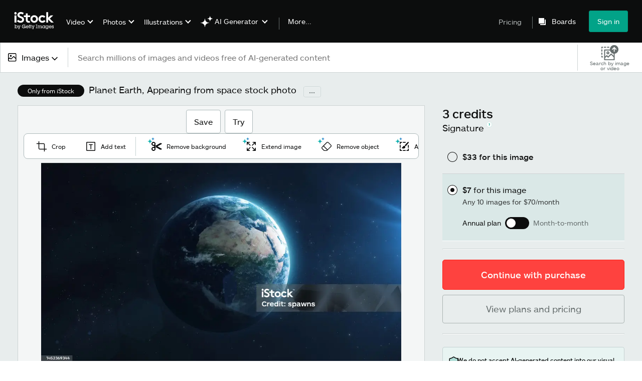

--- FILE ---
content_type: text/css; charset=utf-8
request_url: https://www.istockphoto.com/components/global-nav/static/css/513.68882583c860a2d3efeb.css
body_size: 17537
content:
@media screen and (prefers-reduced-motion:reduce){.XeCr_1borC9CsIrZXx0w{transition:none}}.XeCr_1borC9CsIrZXx0w{background:transparent;border:none;cursor:pointer;font-size:inherit;font-weight:inherit;padding:0;text-decoration:none;transition:all .3s ease}.XeCr_1borC9CsIrZXx0w:active:not([disabled]),.XeCr_1borC9CsIrZXx0w:focus:not([disabled]),.XeCr_1borC9CsIrZXx0w:hover:not([disabled]){text-decoration:none!important}.XeCr_1borC9CsIrZXx0w{color:#02a388;font-family:iStock Maquette,helvetica,arial,sans-serif}.XeCr_1borC9CsIrZXx0w[role=menuitem]:active:not([disabled]),.XeCr_1borC9CsIrZXx0w[role=menuitem]:focus:not([disabled]),.XeCr_1borC9CsIrZXx0w[role=menuitem]:hover:not([disabled]){text-decoration:none}.iJCRexzHxNrpXPRjZS6J{align-items:center;display:flex}.iJCRexzHxNrpXPRjZS6J .HusJaQLq8YP2oJA60GXY{-webkit-appearance:none;-moz-appearance:none;appearance:none;border:none;cursor:pointer;display:inline-block;font-size:0;margin:8px;padding:0;position:relative}.iJCRexzHxNrpXPRjZS6J .HusJaQLq8YP2oJA60GXY .ZgsysSVNe73xhA_BEnX0{background-color:#fff;display:block;position:absolute;transition-duration:.12s;transition-property:all;transition-timing-function:cubic-bezier(.4,0,.2,1)}.iJCRexzHxNrpXPRjZS6J .OJp6wyzFmsUtV3NqMsou,.iJCRexzHxNrpXPRjZS6J .uQljK7NdvcAJx0_reklW{cursor:not-allowed;opacity:.4}.HusJaQLq8YP2oJA60GXY.pEKugBqeN3HQ1ZjKjqSh{border-radius:16px;height:24px;min-width:48px;width:48px}.HusJaQLq8YP2oJA60GXY.pEKugBqeN3HQ1ZjKjqSh .ZgsysSVNe73xhA_BEnX0{border-radius:16px;height:18px;left:3px;top:3px;width:18px}.HusJaQLq8YP2oJA60GXY.pEKugBqeN3HQ1ZjKjqSh.wE1czembSeHopGVfckpw .ZgsysSVNe73xhA_BEnX0{left:27px}.HusJaQLq8YP2oJA60GXY.GXOmZ6n_kDyQobKB90D0{border-radius:2px;height:20px;min-width:38px;width:38px}.HusJaQLq8YP2oJA60GXY.GXOmZ6n_kDyQobKB90D0 .ZgsysSVNe73xhA_BEnX0{border-radius:0;height:16px;left:2px;top:2px;width:16px}.HusJaQLq8YP2oJA60GXY.GXOmZ6n_kDyQobKB90D0.wE1czembSeHopGVfckpw .ZgsysSVNe73xhA_BEnX0{left:20px}.iJCRexzHxNrpXPRjZS6J{font-family:iStock Maquette,helvetica,arial,sans-serif;font-size:18px;font-weight:400;line-height:1.2}.wdaQByqej4mfqqmiC_yv .HusJaQLq8YP2oJA60GXY{background-color:#666e6e}.wdaQByqej4mfqqmiC_yv .HusJaQLq8YP2oJA60GXY.wE1czembSeHopGVfckpw{background-color:#02a388}.wdaQByqej4mfqqmiC_yv .qKM2hQNdvJCIBU6Mg5fN{color:#666e6e}.wdaQByqej4mfqqmiC_yv .qKM2hQNdvJCIBU6Mg5fN.ZIQqwfn3lvgc_AWMwsqo{color:#0c0d0d}.Pv0HCDz0zhlDtTHFQbhy .HusJaQLq8YP2oJA60GXY{background-color:#0c0d0d}.Pv0HCDz0zhlDtTHFQbhy .HusJaQLq8YP2oJA60GXY.wE1czembSeHopGVfckpw{background-color:#02a388}.Pv0HCDz0zhlDtTHFQbhy .qKM2hQNdvJCIBU6Mg5fN{color:#666e6e}.Pv0HCDz0zhlDtTHFQbhy .qKM2hQNdvJCIBU6Mg5fN.ZIQqwfn3lvgc_AWMwsqo{color:#0c0d0d}.Ee9guuY9wYx5VD59IbEp{align-items:center;-webkit-appearance:none;-moz-appearance:none;appearance:none;border:none;cursor:pointer;display:flex;padding:0;width:auto}.Ee9guuY9wYx5VD59IbEp,.Ee9guuY9wYx5VD59IbEp:focus,.Ee9guuY9wYx5VD59IbEp:hover{background:transparent}.bA90iz0D1zsmRuKpMINw{margin:0}.WmttvlaF783ZnB1b2twb{font-size:38px}.WmttvlaF783ZnB1b2twb,.wtSowELa0_MC2jYOrkFQ{font-family:iStock Maquette,helvetica,arial,sans-serif;font-weight:400;line-height:1.2}.wtSowELa0_MC2jYOrkFQ{font-size:36px}.mJNtl_x9EpuIb178Dr5H{font-size:32px}.mJNtl_x9EpuIb178Dr5H,.nH0dgXww2p5p_lNn_WwU{font-family:iStock Maquette,helvetica,arial,sans-serif;font-weight:400;line-height:1.2}.nH0dgXww2p5p_lNn_WwU{font-size:28px}.py48A_LQPi9E8CZ8A4BH{font-size:24px}.AY56IirAD9veEaTgx5cx,.py48A_LQPi9E8CZ8A4BH{font-family:iStock Maquette,helvetica,arial,sans-serif;font-weight:400;line-height:1.2}.AY56IirAD9veEaTgx5cx{font-size:21px}.ZtpRe1vNWQYwsycrCv8N{font-size:18px}.Q6j7kEtmxB12YbfHeQIJ,.ZtpRe1vNWQYwsycrCv8N{font-family:iStock Maquette,helvetica,arial,sans-serif;font-weight:400;line-height:1.2}.Q6j7kEtmxB12YbfHeQIJ{font-size:16px}.XzQ0OaaX8DLnpsJtJGXl{font-size:14px}.RQnsAWBiIgHB4f5BJAGF,.XzQ0OaaX8DLnpsJtJGXl{font-family:iStock Maquette,helvetica,arial,sans-serif;font-weight:400;line-height:1.2}.RQnsAWBiIgHB4f5BJAGF{font-size:12px}.mpp1NE1FqecLFi5T48S8{background-color:#000;bottom:0;left:0;opacity:.5;position:fixed;right:0;top:0;-webkit-tap-highlight-color:rgba(0,0,0,0);z-index:1300}.i7cG7yBfqcOFYtRKHs4w{align-items:center;box-sizing:border-box;display:flex;justify-content:center;padding:0 28px;position:relative;text-align:center;top:0;width:100%}.i7cG7yBfqcOFYtRKHs4w:focus-visible{outline:none}.i7cG7yBfqcOFYtRKHs4w .lTKv6r1B5qmhoJCQxZZj{padding:36px 0}.i7cG7yBfqcOFYtRKHs4w .LLEURtIDYBfr4BYepI3j{position:absolute;right:8px;top:-24px}.i7cG7yBfqcOFYtRKHs4w .ANqzzYjxoMBnZsfK8NIJ{fill:#fff;height:18px;width:18px}.i7cG7yBfqcOFYtRKHs4w .ANqzzYjxoMBnZsfK8NIJ path{fill:inherit}.q0X7lksB6QIB83H1TWrz{box-sizing:border-box;display:flex;flex-direction:column;max-height:300px;overflow-y:scroll;padding:0 28px;width:100%}.q0X7lksB6QIB83H1TWrz.KNa63NYUCsxPxn2otFNa{padding-top:36px}.q0X7lksB6QIB83H1TWrz.RfvNm2eX9xOrLKkjj7J5{padding-bottom:36px}.q0X7lksB6QIB83H1TWrz.aqmxsrh3Ppt_DzGwhG9t{padding-bottom:36px;padding-top:36px}.q0X7lksB6QIB83H1TWrz.uABJESNt770nLnshHnKc{max-height:760px;overflow-y:auto;padding:0}.l9dGMPCzgImpltuAD5zA{bottom:0;box-sizing:border-box;display:flex;justify-content:center;padding:36px 28px;position:relative;width:100%}.l9dGMPCzgImpltuAD5zA .LFYrGaSap38A2Vl1czeQ{margin-left:12px}.q56tvMOBJuDgeljuYcQ2{align-items:center;background-color:#fff;border-radius:4px;display:flex;flex-direction:column;justify-content:center;left:50%;max-width:700px;position:fixed;top:50%;transform:translate(-50%,-50%);width:93vw;z-index:1300}.q56tvMOBJuDgeljuYcQ2:focus-visible{outline:none}.q56tvMOBJuDgeljuYcQ2.uABJESNt770nLnshHnKc{max-height:100%;max-width:90%}.q56tvMOBJuDgeljuYcQ2.yGsfPNU4St7KO2GH93cv{border-radius:0;height:100vh;margin:0;max-width:none;width:100vw}.q56tvMOBJuDgeljuYcQ2.yGsfPNU4St7KO2GH93cv .ANqzzYjxoMBnZsfK8NIJ{fill:#000;height:14px;width:14px}.q56tvMOBJuDgeljuYcQ2.yGsfPNU4St7KO2GH93cv .LLEURtIDYBfr4BYepI3j{padding:4px;right:16px;top:16px}.q56tvMOBJuDgeljuYcQ2.yGsfPNU4St7KO2GH93cv .q0X7lksB6QIB83H1TWrz{height:100%;max-height:none}@media(min-width:768px){.q56tvMOBJuDgeljuYcQ2.yGsfPNU4St7KO2GH93cv .ANqzzYjxoMBnZsfK8NIJ{height:18px;width:18px}.q56tvMOBJuDgeljuYcQ2.yGsfPNU4St7KO2GH93cv .LLEURtIDYBfr4BYepI3j{padding:4px;right:32px;top:32px}.i7cG7yBfqcOFYtRKHs4w .LLEURtIDYBfr4BYepI3j{right:-16px;top:-16px}.i7cG7yBfqcOFYtRKHs4w .ANqzzYjxoMBnZsfK8NIJ{height:12px;width:12px}.q0X7lksB6QIB83H1TWrz{max-height:500px}.q0X7lksB6QIB83H1TWrz.uABJESNt770nLnshHnKc{max-height:760px;padding:0}}.Zl7EzykYnKp8SkcD_lHA{align-items:center;display:flex;width:-moz-fit-content;width:fit-content}.Zl7EzykYnKp8SkcD_lHA .sH27n60JJ4SViAXTudQk{cursor:pointer}.Zl7EzykYnKp8SkcD_lHA .TSP4265V9T1t2hacTSvu{align-items:center;-webkit-appearance:none;-moz-appearance:none;appearance:none;background:transparent;border:none;cursor:pointer;display:flex;padding:0;width:auto}.Zl7EzykYnKp8SkcD_lHA .TSP4265V9T1t2hacTSvu:focus,.Zl7EzykYnKp8SkcD_lHA .TSP4265V9T1t2hacTSvu:hover{background:transparent}.Zl7EzykYnKp8SkcD_lHA.u0T9qAuVVjPcdfE3fNGO{flex-direction:row}.Zl7EzykYnKp8SkcD_lHA.u0T9qAuVVjPcdfE3fNGO .sH27n60JJ4SViAXTudQk{margin-right:8px}.Zl7EzykYnKp8SkcD_lHA.kNoTJfbf4WBygz4WYCSf{flex-direction:row-reverse}.Zl7EzykYnKp8SkcD_lHA.kNoTJfbf4WBygz4WYCSf .sH27n60JJ4SViAXTudQk{margin-left:8px}.Zl7EzykYnKp8SkcD_lHA.dGG3QLjKqit64kMad474{flex-direction:column}.Zl7EzykYnKp8SkcD_lHA.dGG3QLjKqit64kMad474 .sH27n60JJ4SViAXTudQk{margin-bottom:8px}.Zl7EzykYnKp8SkcD_lHA.XI8aDre2POb3jKvQIQfA{flex-direction:column-reverse}.Zl7EzykYnKp8SkcD_lHA.XI8aDre2POb3jKvQIQfA .sH27n60JJ4SViAXTudQk{margin-top:8px}.Zl7EzykYnKp8SkcD_lHA .sH27n60JJ4SViAXTudQk{font-family:iStock Maquette,helvetica,arial,sans-serif}.Zl7EzykYnKp8SkcD_lHA:focus .LUtt81mH3wlWiV3qNWPW path,.Zl7EzykYnKp8SkcD_lHA:hover .LUtt81mH3wlWiV3qNWPW path{fill:#666e6e}.A4CG57Al0FFtcfur2R0K{align-items:flex-start;display:flex;justify-content:center;margin:8px}.A4CG57Al0FFtcfur2R0K .zYNjkuSQuuS9e8YvTxPe{display:flex;flex-grow:1;flex-shrink:1;margin:8px;width:auto}.A4CG57Al0FFtcfur2R0K .zYNjkuSQuuS9e8YvTxPe.QiU4BtRZCCzjqDsPtbBU{max-width:none;width:100%}.A4CG57Al0FFtcfur2R0K .zYNjkuSQuuS9e8YvTxPe.wwg2z2JL8aZyYhfap1AX{flex-grow:1;flex-shrink:1;width:33.3333333333%}.A4CG57Al0FFtcfur2R0K .zYNjkuSQuuS9e8YvTxPe.QE3ZcfMIA7E4sQKLccgh{flex-grow:1;flex-shrink:1;width:66.6666666667%}.xk7qY0C3I7z0_TS5Ikd4{list-style:none}.xk7qY0C3I7z0_TS5Ikd4 li{position:relative}.xk7qY0C3I7z0_TS5Ikd4 li:before{background-image:url("data:image/svg+xml;utf8,<?xml%20version=%221.0%22%20encoding=%22utf-8%22?%3E%3Csvg%20width=%2216%22%20height=%2216%22%20viewBox=%220%200%2016%2016%22%20fill=%22none%22%20xmlns=%22http://www.w3.org/2000/svg%22%3E%3Cpath%20d=%22M7.01955%2010.3938L4.66602%208.04031L5.37305%207.33331L7.01955%208.97978L10.666%205.33331L11.373%206.04035L7.01955%2010.3938Z%22%20fill=%22%2302a388%22/%3E%3C/svg%3E");background-repeat:no-repeat;content:"";height:1em;left:-1em;position:absolute;top:0;width:1em}._oZyDyLrSAJKiHBIPk1D{display:flex;position:relative}._oZyDyLrSAJKiHBIPk1D.Gat5cSdWEYt0TweO0hoK{border:transparent;box-shadow:inset 0 0 0 2px #efda59}._oZyDyLrSAJKiHBIPk1D input{border:transparent;padding:12px 20px}._oZyDyLrSAJKiHBIPk1D input:focus{opacity:1;outline:none}.eEryEiyr6Eu6FKjdPDow.IIvw7RI3z_DdKCZcojpn{color:#efda59}._oZyDyLrSAJKiHBIPk1D{box-shadow:inset 0 0 0 1px #666e6e;color:#0c0d0d;font-family:iStock Maquette,helvetica,arial,sans-serif;height:58.5px}._oZyDyLrSAJKiHBIPk1D>span.tbCAYV7PmNAFzNRiz4bs{display:none}._oZyDyLrSAJKiHBIPk1D input{background:none;bottom:0;box-sizing:border-box;display:block;font-family:iStock Maquette,helvetica,arial,sans-serif;font-size:16px;height:100%;padding:20px;width:100%}._oZyDyLrSAJKiHBIPk1D input::-moz-placeholder{color:#ccd3d3}._oZyDyLrSAJKiHBIPk1D input::placeholder{color:#ccd3d3}._oZyDyLrSAJKiHBIPk1D input[type=hidden]{display:none}.eEryEiyr6Eu6FKjdPDow{font-family:iStock Maquette,helvetica,arial,sans-serif}.eEryEiyr6Eu6FKjdPDow.IIvw7RI3z_DdKCZcojpn{background-color:#efda59;color:#0c0d0d;padding:10px}.YvUkJtGloxjr9ZLeG1Nm{align-items:center;display:flex;position:relative}.YvUkJtGloxjr9ZLeG1Nm .ursTyQENmP_qJ9tz1tHc{display:inline;display:initial;min-height:56px;resize:vertical}.YvUkJtGloxjr9ZLeG1Nm .ursTyQENmP_qJ9tz1tHc.SD9wIgLDBJ0TLDjqCAtF{border:transparent;box-shadow:inset 0 0 0 2px #efda59}.BB6jCZqPqL_C2YaGyp9d{box-sizing:border-box;width:100%}.BB6jCZqPqL_C2YaGyp9d.H6bTO7mTRrf8r4ZfClAv{color:#efda59}.YvUkJtGloxjr9ZLeG1Nm{box-shadow:inset 0 0 0 1px #666e6e;box-shadow:none;color:#0c0d0d;font-family:iStock Maquette,helvetica,arial,sans-serif;height:58.5px;height:auto;padding:0 0 8px}.YvUkJtGloxjr9ZLeG1Nm .L_JUSZS9HaukisPrk7sc{display:inline;display:initial;margin-bottom:4px;width:100%}.YvUkJtGloxjr9ZLeG1Nm .ursTyQENmP_qJ9tz1tHc{background:none;bottom:0;box-sizing:border-box;display:block;font-family:iStock Maquette,helvetica,arial,sans-serif;font-size:16px;padding:4px;width:100%}.YvUkJtGloxjr9ZLeG1Nm .ursTyQENmP_qJ9tz1tHc::-moz-placeholder{color:#ccd3d3}.YvUkJtGloxjr9ZLeG1Nm .ursTyQENmP_qJ9tz1tHc::placeholder{color:#ccd3d3}.BB6jCZqPqL_C2YaGyp9d.H6bTO7mTRrf8r4ZfClAv{background-color:#efda59;color:#0c0d0d;padding:10px}.kVNKzP92FpdLGOXhgOGv{align-items:center;display:flex;justify-content:center;margin:0 20px 0 0}.kVNKzP92FpdLGOXhgOGv button:nth-child(2){margin-left:10px}button.IZO9R99I8MQgyJtCsqEL{background:none;border-width:0;padding:0}button.IZO9R99I8MQgyJtCsqEL:focus,button.IZO9R99I8MQgyJtCsqEL:hover{cursor:pointer}.cLeApXzQ8i2T9aIegShO,.nRknZaZocWjJP58lnz03{display:inherit}.cLeApXzQ8i2T9aIegShO:focus *,.cLeApXzQ8i2T9aIegShO:hover *,.nRknZaZocWjJP58lnz03:focus *,.nRknZaZocWjJP58lnz03:hover *{fill:#000}.nRknZaZocWjJP58lnz03:focus,.nRknZaZocWjJP58lnz03:hover{cursor:pointer}.cLeApXzQ8i2T9aIegShO,.nRknZaZocWjJP58lnz03{fill:#ccd3d3}.gWEWGTK2BrjkBLAmvwIk{align-items:center;display:flex;flex-direction:column;width:100%}.xorW4ozbivtN1o1_dAqI{background:none;border:none;cursor:pointer;padding:4px}.xorW4ozbivtN1o1_dAqI[data-state=active]:after{content:"";display:block;height:3px;width:100%}.U876dvv9UEi_hHWpe2PG>*{margin:0 16px}.U876dvv9UEi_hHWpe2PG>:first-of-type{margin-left:0}.U876dvv9UEi_hHWpe2PG>:last-of-type{margin-right:0}.roQNZeVPP5dRGWZWPYnx{width:100%}.xorW4ozbivtN1o1_dAqI{color:#0c0d0d;font-family:iStock Maquette,helvetica,arial,sans-serif;font-size:21px;font-weight:400;line-height:1.2}.xorW4ozbivtN1o1_dAqI:focus,.xorW4ozbivtN1o1_dAqI:hover{color:#02a388}.xorW4ozbivtN1o1_dAqI[data-state=active]:after{background-color:#02a388;margin-top:4px}.OzbaZROL4H967HEfRSnR>:not(:first-child){margin-top:12px}.rUsIMfYvl0Ek21fXZPzx{-webkit-appearance:none;-moz-appearance:none;appearance:none;background-color:inherit;background-image:url(/components/global-nav/static/static/ArrowDownIcon-4436038bae00d8d63ab4.svg);background-position:right 7px bottom 47%;background-repeat:no-repeat;border:1px solid #666e6e;border-radius:0;color:#0c0d0d;cursor:pointer;font-family:iStock Maquette,helvetica,arial,sans-serif;font-size:18px;font-weight:400;height:58.5px;line-height:1.2;padding-left:20px;padding-right:28px;width:100%}.rUsIMfYvl0Ek21fXZPzx.g8DtRlNqebJJ8Pun8nqf{color:#ccd3d3}.YPeWkhVA_R_sCy7vt8Ro,.t6QBDP23m83Kp5tla8kl{display:flex;flex-direction:column}.YPeWkhVA_R_sCy7vt8Ro{box-sizing:border-box;justify-content:center;padding:0 20px}.OPPWBg1C44xi2wuoVZfi{display:flex;flex-direction:row}.OPPWBg1C44xi2wuoVZfi .qpthebMLp1eGp35gUpz6{align-items:center;-webkit-appearance:none;-moz-appearance:none;appearance:none;background:none;border:none;cursor:pointer;display:flex;padding:0}.OPPWBg1C44xi2wuoVZfi .nPbw_jzg623Hlk3Dsysv{align-items:center;display:flex;margin-left:6px;width:12px}.OPPWBg1C44xi2wuoVZfi .eDiz5qhdgPCemVaUAcLY{margin-left:6px}.OPPWBg1C44xi2wuoVZfi .mg1YQRAG9comTd0zO6KW{display:flex}.OPPWBg1C44xi2wuoVZfi .PKHUw7OENvM75GG3jZmx{align-items:center;display:flex;width:20px}.OPPWBg1C44xi2wuoVZfi .Bbh8cq0XOcjpbo7jBs2T,.OPPWBg1C44xi2wuoVZfi .NpM519GC4cyAoncadalV{margin-left:6px}.OPPWBg1C44xi2wuoVZfi .jO58cqVb_ZjktgFLGYPb{background-color:#fff;box-sizing:border-box;list-style:none;max-height:200px;outline:none;overflow-y:scroll;padding:0;text-align:left;white-space:normal}.OPPWBg1C44xi2wuoVZfi .QBZW_NoIpW4FxpP7IFUP{box-sizing:border-box;cursor:pointer;display:flex;padding:4px 8px;width:100%}.OPPWBg1C44xi2wuoVZfi .CQuX8zNDaPLDInJOctxs{margin:0 8px;width:1px}.OPPWBg1C44xi2wuoVZfi .hCJuJF7EboBBaeQxKAht{border:transparent;outline:none;width:100%}.YPeWkhVA_R_sCy7vt8Ro{box-shadow:inset 0 0 0 1px #666e6e;color:#0c0d0d;font-family:iStock Maquette,helvetica,arial,sans-serif;font-size:18px;font-weight:400;height:58.5px;line-height:1.2}.YPeWkhVA_R_sCy7vt8Ro:focus-within{border:transparent;box-shadow:inset 0 0 0 2px #666e6e}.YPeWkhVA_R_sCy7vt8Ro.z_ZKv4G_g2RvJgFfLhG_{border:transparent;box-shadow:inset 0 0 0 2px #efda59}.YPeWkhVA_R_sCy7vt8Ro .FZwt8boM4CnYMND7yK6O{color:#666e6e;font-family:iStock Maquette,helvetica,arial,sans-serif;font-size:14px;font-weight:400;line-height:1.2}.OPPWBg1C44xi2wuoVZfi .CQuX8zNDaPLDInJOctxs{background-color:#666e6e}.OPPWBg1C44xi2wuoVZfi .jO58cqVb_ZjktgFLGYPb{border:1px solid #666e6e}.OPPWBg1C44xi2wuoVZfi .QBZW_NoIpW4FxpP7IFUP:focus,.OPPWBg1C44xi2wuoVZfi .QBZW_NoIpW4FxpP7IFUP:hover{background-color:#ebf1f5}.OPPWBg1C44xi2wuoVZfi .QBZW_NoIpW4FxpP7IFUP .Bbh8cq0XOcjpbo7jBs2T{color:#666e6e}.OPPWBg1C44xi2wuoVZfi .hCJuJF7EboBBaeQxKAht,.OPPWBg1C44xi2wuoVZfi .qpthebMLp1eGp35gUpz6{font-family:iStock Maquette,helvetica,arial,sans-serif;font-size:18px;font-weight:400;line-height:1.2}.v5qeXwjwewcMHa9EkRd8{font-family:iStock Maquette,helvetica,arial,sans-serif}.v5qeXwjwewcMHa9EkRd8.gJOzFvsDnXWKb5e3Swr5{background-color:#efda59;color:#0c0d0d;padding:10px}.f2SBcxLlVoBbsqhY0Nk4{background:transparent;transition:opacity .2s ease-in-out;z-index:1040}@media screen and (prefers-reduced-motion:reduce){.f2SBcxLlVoBbsqhY0Nk4{opacity:1;transition:none}}.f2SBcxLlVoBbsqhY0Nk4.Cn_rqVHPbh1FUbux2rrl,.f2SBcxLlVoBbsqhY0Nk4.io9kedWYhQMILK7OOxpV{opacity:1}.f2SBcxLlVoBbsqhY0Nk4.qAL97csbGv1nQx3AUlVz,.f2SBcxLlVoBbsqhY0Nk4.rXUU7IfxPPEZtOxZtnmF{opacity:0}.f2SBcxLlVoBbsqhY0Nk4 .q5l6Sae2N2lUaNiyd5Qa,.f2SBcxLlVoBbsqhY0Nk4 .q5l6Sae2N2lUaNiyd5Qa:before{background:inherit;box-sizing:border-box;height:8px;position:absolute;width:8px}.f2SBcxLlVoBbsqhY0Nk4 .q5l6Sae2N2lUaNiyd5Qa{background-color:#fff;visibility:hidden}.f2SBcxLlVoBbsqhY0Nk4 .q5l6Sae2N2lUaNiyd5Qa:before{content:"";transform:rotate(45deg);visibility:visible}.f2SBcxLlVoBbsqhY0Nk4[data-popper-placement^=top]{padding-bottom:8px}.f2SBcxLlVoBbsqhY0Nk4[data-popper-placement^=top]>.q5l6Sae2N2lUaNiyd5Qa{bottom:4px}.f2SBcxLlVoBbsqhY0Nk4[data-popper-placement^=bottom]{padding-top:8px}.f2SBcxLlVoBbsqhY0Nk4[data-popper-placement^=bottom]>.q5l6Sae2N2lUaNiyd5Qa{top:4px}.f2SBcxLlVoBbsqhY0Nk4[data-popper-placement^=left]{padding-right:8px}.f2SBcxLlVoBbsqhY0Nk4[data-popper-placement^=left]>.q5l6Sae2N2lUaNiyd5Qa{right:4px}.f2SBcxLlVoBbsqhY0Nk4[data-popper-placement^=right]{padding-left:8px}.f2SBcxLlVoBbsqhY0Nk4[data-popper-placement^=right]>.q5l6Sae2N2lUaNiyd5Qa{left:4px}.J0TmRkD0uSGPVrdAyUCM{background-color:#fff;border-radius:4px;line-height:120%;padding:8px 16px}.cMQQnIVMDhuWncn6eDxQ{all:inherit;display:contents}.p5mzMRhbxXyBQHRqYgt5[data-popper-placement^=top]>.q5l6Sae2N2lUaNiyd5Qa:before{border-bottom:1px solid #c5d2d2;border-right:1px solid #c5d2d2}.p5mzMRhbxXyBQHRqYgt5[data-popper-placement^=bottom]>.q5l6Sae2N2lUaNiyd5Qa:before{border-left:1px solid #c5d2d2;border-top:1px solid #c5d2d2}.p5mzMRhbxXyBQHRqYgt5[data-popper-placement^=left]>.q5l6Sae2N2lUaNiyd5Qa:before{border-right:1px solid #c5d2d2;border-top:1px solid #c5d2d2}.p5mzMRhbxXyBQHRqYgt5[data-popper-placement^=right]>.q5l6Sae2N2lUaNiyd5Qa:before{border-bottom:1px solid #c5d2d2;border-left:1px solid #c5d2d2}.p5mzMRhbxXyBQHRqYgt5 .J0TmRkD0uSGPVrdAyUCM{border:1px solid #c5d2d2}.djPZHaiXJps7QvLk9qRl[data-popper-placement^=top]>.q5l6Sae2N2lUaNiyd5Qa:before{border-bottom:1px solid #aeddd6;border-right:1px solid #aeddd6}.djPZHaiXJps7QvLk9qRl[data-popper-placement^=bottom]>.q5l6Sae2N2lUaNiyd5Qa:before{border-left:1px solid #aeddd6;border-top:1px solid #aeddd6}.djPZHaiXJps7QvLk9qRl[data-popper-placement^=left]>.q5l6Sae2N2lUaNiyd5Qa:before{border-right:1px solid #aeddd6;border-top:1px solid #aeddd6}.djPZHaiXJps7QvLk9qRl[data-popper-placement^=right]>.q5l6Sae2N2lUaNiyd5Qa:before{border-bottom:1px solid #aeddd6;border-left:1px solid #aeddd6}.djPZHaiXJps7QvLk9qRl .J0TmRkD0uSGPVrdAyUCM{background-color:#e8f4f2;border:1px solid #aeddd6}.djPZHaiXJps7QvLk9qRl .q5l6Sae2N2lUaNiyd5Qa{background-color:#e8f4f2}.igFuWlVqfMXJacWyZr9n .ZJE1fzlLZxEeto_kLAVj{-webkit-appearance:textfield;-moz-appearance:textfield;appearance:textfield;background-color:#fff;box-shadow:none;box-sizing:border-box;height:40px;margin-right:8px;text-align:center;width:40px}.igFuWlVqfMXJacWyZr9n .ZJE1fzlLZxEeto_kLAVj::-webkit-inner-spin-button,.igFuWlVqfMXJacWyZr9n .ZJE1fzlLZxEeto_kLAVj::-webkit-outer-spin-button{display:none}.igFuWlVqfMXJacWyZr9n .LBfVH0bqTTR2GGuTFedn{margin-left:8px}.igFuWlVqfMXJacWyZr9n .SQXo49imo4tFdTdojTFo{margin-right:48px;max-width:150px;padding-left:8px;padding-right:8px;width:100%}.igFuWlVqfMXJacWyZr9n .SQXo49imo4tFdTdojTFo span{align-items:center;display:flex}.igFuWlVqfMXJacWyZr9n .SQXo49imo4tFdTdojTFo .olHaj7P21BgWCW5jehh5{padding-right:16px}.igFuWlVqfMXJacWyZr9n .SQXo49imo4tFdTdojTFo svg{margin-right:8px}.igFuWlVqfMXJacWyZr9n .CGSsRCsnjepZ7P4zh8xS{margin-left:48px;max-width:150px;padding-left:8px;padding-right:8px;width:100%}.igFuWlVqfMXJacWyZr9n .CGSsRCsnjepZ7P4zh8xS span{align-items:center;display:flex}.igFuWlVqfMXJacWyZr9n .CGSsRCsnjepZ7P4zh8xS .olHaj7P21BgWCW5jehh5{padding-left:16px}.igFuWlVqfMXJacWyZr9n .CGSsRCsnjepZ7P4zh8xS svg{margin-left:8px}.igFuWlVqfMXJacWyZr9n,.igFuWlVqfMXJacWyZr9n .ZJE1fzlLZxEeto_kLAVj{font-family:iStock Maquette,helvetica,arial,sans-serif;font-size:18px;font-weight:400;line-height:1.2}.igFuWlVqfMXJacWyZr9n .ZJE1fzlLZxEeto_kLAVj{border:1px solid #666e6e;color:#666e6e}.z0JyJut_09jZYhvPIFwj{align-items:center;background-color:#fff;border:1px solid gray;display:flex;flex-direction:column;padding:20px}@media(min-width:768px){.z0JyJut_09jZYhvPIFwj{align-items:flex-start;flex-direction:row}}.z0JyJut_09jZYhvPIFwj:not(:last-of-type){border-bottom:none}.z0JyJut_09jZYhvPIFwj .B0gYNVr8sUlCjiBwN1Pf{display:flex;margin-bottom:12px}@media(min-width:768px){.z0JyJut_09jZYhvPIFwj .B0gYNVr8sUlCjiBwN1Pf{margin-bottom:0;margin-right:20px}}.z0JyJut_09jZYhvPIFwj .B0gYNVr8sUlCjiBwN1Pf>img,.z0JyJut_09jZYhvPIFwj .B0gYNVr8sUlCjiBwN1Pf>video{height:-moz-fit-content;height:fit-content;max-width:170px}.z0JyJut_09jZYhvPIFwj .RrB7V_Ne4QhVfnQ_exRM{width:100%}.z0JyJut_09jZYhvPIFwj .g5ejZa21qdk16ECvlHAF{align-items:center;border-bottom:1px solid gray;display:flex;flex-direction:column;justify-content:space-between;margin-bottom:16px;padding-bottom:12px;text-align:center}.z0JyJut_09jZYhvPIFwj .g5ejZa21qdk16ECvlHAF>div:not(:last-of-type){margin-bottom:6px}@media(min-width:768px){.z0JyJut_09jZYhvPIFwj .g5ejZa21qdk16ECvlHAF{align-items:flex-start;flex-direction:row;text-align:left}.z0JyJut_09jZYhvPIFwj .g5ejZa21qdk16ECvlHAF>div:not(:last-of-type){margin-bottom:0}}.E5qEhupa1rOfFLIS3MSA{display:inline-block;margin:0;vertical-align:top;width:70%}.E5qEhupa1rOfFLIS3MSA .n3fybA1Pp9LSTaLryGfR{display:flex;margin-bottom:8px}.E5qEhupa1rOfFLIS3MSA .ran2qfIluhNSj9RIg_6w{min-width:140px;padding-right:8px;width:140px}.E5qEhupa1rOfFLIS3MSA .r4aV0_QGXXYjD7L63NCg{margin:0}.z0JyJut_09jZYhvPIFwj{border-color:#ccd3d3}.z0JyJut_09jZYhvPIFwj:nth-of-type(2n){background-color:#f5f8fa}.z0JyJut_09jZYhvPIFwj .g5ejZa21qdk16ECvlHAF{border-color:#ccd3d3;color:#0c0d0d}.E5qEhupa1rOfFLIS3MSA .ran2qfIluhNSj9RIg_6w{color:#0c0d0d}.E5qEhupa1rOfFLIS3MSA .r4aV0_QGXXYjD7L63NCg,.E5qEhupa1rOfFLIS3MSA .ran2qfIluhNSj9RIg_6w{font-family:iStock Maquette,helvetica,arial,sans-serif;font-size:16px;font-weight:400;line-height:1.2}.E5qEhupa1rOfFLIS3MSA .r4aV0_QGXXYjD7L63NCg{color:#666e6e}.gzNdNhdjJaXJGuZVxtoz{border-spacing:0}.le0oC2Y8RDfJHAgl8Naw .FXLonwqZx9WliA32bcX4{text-transform:uppercase}.uycMPKkdf1tTLB8bbpBB{vertical-align:middle}.uycMPKkdf1tTLB8bbpBB input{box-sizing:border-box;width:100%}.GNOrl6JbGxw6IJsEmPKl button{-webkit-appearance:none;-moz-appearance:none;appearance:none;background:none;border:none;color:inherit;cursor:pointer;font:inherit;padding:0;text-align:left;white-space:nowrap;width:100%}.GNOrl6JbGxw6IJsEmPKl svg{margin-left:4px}.Ls6F7qGoXqNPgJ5df9Qh .lpcda5bMJonTa5v5kPma{padding:12px 0}.Ls6F7qGoXqNPgJ5df9Qh .BLPnRweRQjn7q_CwMebn{align-items:flex-start;display:flex;gap:10px}@media(min-width:768px){.Ls6F7qGoXqNPgJ5df9Qh .BLPnRweRQjn7q_CwMebn{align-items:center;flex-direction:row}}.Ls6F7qGoXqNPgJ5df9Qh .M8gYN7xlz1Tk8piVAJtl{display:none}.Ls6F7qGoXqNPgJ5df9Qh .wlrdI_W5fx46A2QlNwTg{margin:0}.Ls6F7qGoXqNPgJ5df9Qh .VPKwL84BM4NSk5SKN7SX{background-color:transparent;border-radius:50px;padding:2px}.Ls6F7qGoXqNPgJ5df9Qh .VPKwL84BM4NSk5SKN7SX:hover{cursor:pointer}.Ls6F7qGoXqNPgJ5df9Qh .xXLjAkcFqw5R_60VsOYp{margin:0}@media(min-width:768px){.Ls6F7qGoXqNPgJ5df9Qh .xXLjAkcFqw5R_60VsOYp{margin-left:auto}}.Ls6F7qGoXqNPgJ5df9Qh .CIYB7557lF73RrtiG9fF{border-radius:50px;padding:2px;text-align:center}.Ls6F7qGoXqNPgJ5df9Qh .CIYB7557lF73RrtiG9fF>button{background-color:transparent;border:transparent;border-radius:2px;margin:0 8px}.gzNdNhdjJaXJGuZVxtoz{color:#0c0d0d}.rVDBnjvn_7iI_JTnxHJb{padding:16px 24px}.rVDBnjvn_7iI_JTnxHJb,.uycMPKkdf1tTLB8bbpBB{font-family:iStock Maquette,helvetica,arial,sans-serif;font-size:18px;font-weight:400;line-height:1.2}.uycMPKkdf1tTLB8bbpBB{padding:4px 24px}.GNOrl6JbGxw6IJsEmPKl button{font-family:iStock Maquette,helvetica,arial,sans-serif;font-size:18px;font-weight:400;line-height:1.2;padding:16px 24px}.GNOrl6JbGxw6IJsEmPKl svg{fill:#fff}.c6mtS8f1mMN_0sitlCF8{background-color:#fff;border:1px solid #ccd3d3}.c6mtS8f1mMN_0sitlCF8:nth-of-type(2n){background-color:#f5f8fa}.le0oC2Y8RDfJHAgl8Naw .FXLonwqZx9WliA32bcX4{background-color:#353838;color:#fff;font-weight:500}.le0oC2Y8RDfJHAgl8Naw .qcMnwWMKJ6quybonSF7A{background-color:#f5f8fa}.Ls6F7qGoXqNPgJ5df9Qh{font-family:iStock Maquette,helvetica,arial,sans-serif;font-size:18px;font-weight:400;line-height:1.2}.Ls6F7qGoXqNPgJ5df9Qh .VPKwL84BM4NSk5SKN7SX{border:1px solid #666e6e}.Ls6F7qGoXqNPgJ5df9Qh .VPKwL84BM4NSk5SKN7SX:hover{background-color:#ebf1f5}.Ls6F7qGoXqNPgJ5df9Qh .VPKwL84BM4NSk5SKN7SX:focus{outline-width:1px}.Ls6F7qGoXqNPgJ5df9Qh .CIYB7557lF73RrtiG9fF{border:1px solid #0c0d0d}.Ls6F7qGoXqNPgJ5df9Qh .CIYB7557lF73RrtiG9fF>button:hover:not([disabled]){background-color:#ebf1f5}.Ls6F7qGoXqNPgJ5df9Qh .CIYB7557lF73RrtiG9fF>button:focus:not([disabled]){outline-width:1px}.rIB8aaLPYG1MKkuGhlAO{height:200px;overflow:hidden;position:relative;z-index:0}.rIB8aaLPYG1MKkuGhlAO img,.rIB8aaLPYG1MKkuGhlAO video{height:100%;-o-object-fit:cover;object-fit:cover;width:100%}.JhtICvy78eVvbesWLzPG{gap:12px;list-style:none;margin:0;overflow-y:auto;padding:0}.JhtICvy78eVvbesWLzPG.PBl63OaDT73eVeXEAmEA{display:grid;grid-gap:12px;gap:12px;grid-template-columns:repeat(1,1fr)}@media(min-width:320px){.JhtICvy78eVvbesWLzPG.PBl63OaDT73eVeXEAmEA{grid-template-columns:repeat(2,1fr)}}@media(min-width:768px){.JhtICvy78eVvbesWLzPG.PBl63OaDT73eVeXEAmEA{grid-template-columns:repeat(4,1fr)}}.JhtICvy78eVvbesWLzPG.NqFBkPp0HTToPZGDao8M{display:flex;flex-wrap:wrap}.JhtICvy78eVvbesWLzPG.NqFBkPp0HTToPZGDao8M .rIB8aaLPYG1MKkuGhlAO{--ratio:calc(var(--image-width)/var(--image-height));flex-basis:calc(var(--ratio)*200px);flex-grow:calc(var(--ratio)*100)}._JP35KFZ4Tk6S0M0f8n7{align-items:center;border-radius:4px;cursor:pointer;display:flex;flex:0 0 auto;font-size:12px;height:32px;justify-content:center;max-width:240px;min-width:36px;padding:0 8px;position:relative}.mbiHOAQKeY14NgaCxvJc{border-radius:16px}._JP35KFZ4Tk6S0M0f8n7{background-color:#f5f8fa;color:#353838;font-family:iStock Maquette,helvetica,arial,sans-serif}.oj28H1ib9wNELwr22zPk{border:1px solid #ccd3d3}.oj28H1ib9wNELwr22zPk:focus,.oj28H1ib9wNELwr22zPk:hover{background:#ebf1f5}.mbiHOAQKeY14NgaCxvJc{border:none;box-shadow:inset 0 0 0 1px #adb9ba;color:#666e6e}.mbiHOAQKeY14NgaCxvJc.pVkj2bGJe5ByYBEpo2eA{background-color:#fff;box-shadow:inset 0 0 0 2px #02a388;color:#000}.mhjyTmCvXZpN7EzvLFiA{background-size:cover;border:1px solid #adb9ba;border-radius:30px;display:inline-block;height:60px;vertical-align:middle;width:60px}.JbBxr6mgHNxx5f2QpGoO{display:flex}.JbBxr6mgHNxx5f2QpGoO>button:not(:first-of-type){border-bottom-left-radius:0;border-top-left-radius:0}.JbBxr6mgHNxx5f2QpGoO>button:not(:last-of-type){border-bottom-right-radius:0;border-right:none;border-top-right-radius:0}.RSIPZDcnCBK52zcPo_SE{display:flex;flex-direction:column}.RSIPZDcnCBK52zcPo_SE>button:not(:first-of-type){border-top-left-radius:0;border-top-right-radius:0}.RSIPZDcnCBK52zcPo_SE>button:not(:last-of-type){border-bottom:none;border-bottom-left-radius:0;border-bottom-right-radius:0}.BOH4jJymeppb40iWrM3h{align-items:center;display:flex;justify-content:center}.BOH4jJymeppb40iWrM3h svg{stroke:#fff}.BOH4jJymeppb40iWrM3h circle{stroke:crimson}.BOH4jJymeppb40iWrM3h svg{stroke:#ebf1f5}.BOH4jJymeppb40iWrM3h circle{stroke:#02a388}.GNY7eZ9LFSX79GNuNg9q{display:flex}.GNY7eZ9LFSX79GNuNg9q.Lf4xwMMsOj0kYIHVtesA>label:not(:first-of-type){border-bottom-left-radius:0;border-top-left-radius:0}.GNY7eZ9LFSX79GNuNg9q.Lf4xwMMsOj0kYIHVtesA>label:not(:last-of-type){border-bottom-right-radius:0;border-right:none;border-top-right-radius:0}.GNY7eZ9LFSX79GNuNg9q.M3Jp4h8cwr4eis52dEcm>label:not(:last-of-type){margin-right:28px}.bcKfGMXyuFVaCpBhhts8{display:none}.pQX0DVeAswzibe4uPisQ{height:auto;padding:0}.pQX0DVeAswzibe4uPisQ .bcKfGMXyuFVaCpBhhts8{align-items:center;-webkit-appearance:none;-moz-appearance:none;appearance:none;border:1px solid gray;cursor:pointer;display:flex;flex:0 0 auto;font-size:inherit;justify-content:center;margin-top:0}.pQX0DVeAswzibe4uPisQ .bcKfGMXyuFVaCpBhhts8:before{border-radius:100%;content:"";display:block;transition:background-color .3s ease}.pQX0DVeAswzibe4uPisQ .bcKfGMXyuFVaCpBhhts8:not(:checked):hover:before{background-color:#a9a9a9}.Q7T2fIJga96PmZrGwer4.e6lIoIBKpzYrPej01oCq{background:#fff;border:1px solid #adb9ba;border-radius:20px;color:#353838;flex:1 1 auto;height:auto;padding:4px 12px}.Q7T2fIJga96PmZrGwer4.e6lIoIBKpzYrPej01oCq.OZmQUta4LB3IogTLAQNg{background-color:#fe423f;border-color:#fe423f;color:#fff}.Q7T2fIJga96PmZrGwer4.e6lIoIBKpzYrPej01oCq.OZmQUta4LB3IogTLAQNg:active:not([disabled]),.Q7T2fIJga96PmZrGwer4.e6lIoIBKpzYrPej01oCq.OZmQUta4LB3IogTLAQNg:focus:not([disabled]),.Q7T2fIJga96PmZrGwer4.e6lIoIBKpzYrPej01oCq.OZmQUta4LB3IogTLAQNg:hover:not([disabled]){background-color:#fe423f;color:#fff}.pQX0DVeAswzibe4uPisQ .bcKfGMXyuFVaCpBhhts8{background-color:#fff;border:1px solid #adb9ba;border-radius:100%;height:1em;margin-right:.75em;width:1em}.pQX0DVeAswzibe4uPisQ .bcKfGMXyuFVaCpBhhts8:before{height:.7em;width:.7em}.pQX0DVeAswzibe4uPisQ .bcKfGMXyuFVaCpBhhts8:not(:checked):focus:before,.pQX0DVeAswzibe4uPisQ .bcKfGMXyuFVaCpBhhts8:not(:checked):hover:before{background-color:#666e6e}.pQX0DVeAswzibe4uPisQ .bcKfGMXyuFVaCpBhhts8.OZmQUta4LB3IogTLAQNg:before{background-color:#000}.I6_VyhMhmbabdpXBSHMX.OZmQUta4LB3IogTLAQNg,.I6_VyhMhmbabdpXBSHMX.OZmQUta4LB3IogTLAQNg:active:not([disabled]),.I6_VyhMhmbabdpXBSHMX.OZmQUta4LB3IogTLAQNg:focus:not([disabled]),.I6_VyhMhmbabdpXBSHMX.OZmQUta4LB3IogTLAQNg:hover:not([disabled]){background-color:#fe231f;color:#fff}.ueJNKpkyFmn3P3_XoVVQ.OZmQUta4LB3IogTLAQNg,.ueJNKpkyFmn3P3_XoVVQ.OZmQUta4LB3IogTLAQNg:active:not([disabled]),.ueJNKpkyFmn3P3_XoVVQ.OZmQUta4LB3IogTLAQNg:focus:not([disabled]),.ueJNKpkyFmn3P3_XoVVQ.OZmQUta4LB3IogTLAQNg:hover:not([disabled]){background-color:#02937a;color:#fff}.rSLVscHvYGS9ZOw4xwwO.OZmQUta4LB3IogTLAQNg,.rSLVscHvYGS9ZOw4xwwO.OZmQUta4LB3IogTLAQNg:active:not([disabled]),.rSLVscHvYGS9ZOw4xwwO.OZmQUta4LB3IogTLAQNg:focus:not([disabled]),.rSLVscHvYGS9ZOw4xwwO.OZmQUta4LB3IogTLAQNg:hover:not([disabled]){background-color:#ccd3d3;color:#0c0d0d}.nAUdoS8q7sU0jFiUVoMq.OZmQUta4LB3IogTLAQNg,.nAUdoS8q7sU0jFiUVoMq.OZmQUta4LB3IogTLAQNg:active:not([disabled]),.nAUdoS8q7sU0jFiUVoMq.OZmQUta4LB3IogTLAQNg:focus:not([disabled]),.nAUdoS8q7sU0jFiUVoMq.OZmQUta4LB3IogTLAQNg:hover:not([disabled]){background-color:#ebf1f5;color:#353838}.iTWhUMCLVUnFgQoqIjY2{cursor:pointer;display:block;position:relative;touch-action:none;-webkit-tap-highlight-color:rgba(0,0,0,0)}.iTWhUMCLVUnFgQoqIjY2.wLpre1aovaoON3Fwleyd{height:6px;width:100%}.iTWhUMCLVUnFgQoqIjY2 *{box-sizing:border-box}.iTWhUMCLVUnFgQoqIjY2 .n1vw2tgscAzNf5zp8dmI{display:block}.iTWhUMCLVUnFgQoqIjY2 .n1vw2tgscAzNf5zp8dmI.PhpKaNu4CUkSwHkPgV7w,.iTWhUMCLVUnFgQoqIjY2 .n1vw2tgscAzNf5zp8dmI.swDhUV5xeaF35tm_t43n{border-radius:6px;height:6px}.iTWhUMCLVUnFgQoqIjY2 .n1vw2tgscAzNf5zp8dmI.A85mDV5va8HBd9a48r5L{border-radius:2px;height:2px;opacity:.4}.iTWhUMCLVUnFgQoqIjY2 .pKIUpCqnvOrtQniaqcub.PhpKaNu4CUkSwHkPgV7w{position:absolute;top:50%;transform:translateY(-50%);width:50%;z-index:1}.iTWhUMCLVUnFgQoqIjY2 .lRVKH4akO5hVegyMfhTA{height:6px;position:absolute;top:50%;transform:translateY(-50%)}.iTWhUMCLVUnFgQoqIjY2 .lRVKH4akO5hVegyMfhTA.swDhUV5xeaF35tm_t43n{border-radius:6px}.iTWhUMCLVUnFgQoqIjY2 .XlHJNrw6_rGYxaWg5WG5{border-radius:50%;position:absolute}.iTWhUMCLVUnFgQoqIjY2 .XlHJNrw6_rGYxaWg5WG5.swDhUV5xeaF35tm_t43n{height:16px;margin-left:-8px;margin-right:-8px;margin-top:-8px;outline:0;top:3px;width:16px}.iTWhUMCLVUnFgQoqIjY2 .XlHJNrw6_rGYxaWg5WG5.PhpKaNu4CUkSwHkPgV7w{height:16px;margin-left:-12px;margin-right:-12px;margin-top:-8px;outline:0;top:3px;width:16px;z-index:1}.iTWhUMCLVUnFgQoqIjY2 .XlHJNrw6_rGYxaWg5WG5.A85mDV5va8HBd9a48r5L{height:32px;top:-15px;transform:translateX(-50%);width:32px}.iTWhUMCLVUnFgQoqIjY2 .kPbzIl0Bd0J0ynHy5xkQ{border-radius:8px;height:8px;position:absolute;top:-3px;transform:translateX(-50%);width:8px}.iTWhUMCLVUnFgQoqIjY2 .e7HZOXgqdSIWwkwyVhOu{font-size:12px;font-weight:500;line-height:24px;margin-top:17px;position:absolute;top:0;transform:translateX(-50%)}.iTWhUMCLVUnFgQoqIjY2 .Ta6Ur1Z__ml1r_OESI8Q{color:#fff;font-family:iStock Maquette,helvetica,arial,sans-serif;font-size:16px;left:10.5px;line-height:24px;position:absolute;top:3px}.iTWhUMCLVUnFgQoqIjY2.PhpKaNu4CUkSwHkPgV7w{background:linear-gradient(90deg,#02a388 50%,#0c0d0d 0);color:#0c0d0d}.iTWhUMCLVUnFgQoqIjY2.swDhUV5xeaF35tm_t43n{color:#0c0d0d}.iTWhUMCLVUnFgQoqIjY2.A85mDV5va8HBd9a48r5L{color:#666e6e}.iTWhUMCLVUnFgQoqIjY2.wLpre1aovaoON3Fwleyd{background:#0c0d0d}.iTWhUMCLVUnFgQoqIjY2 .n1vw2tgscAzNf5zp8dmI.PhpKaNu4CUkSwHkPgV7w{background:linear-gradient(90deg,#02a388 50%,#0c0d0d 0)}.iTWhUMCLVUnFgQoqIjY2 .n1vw2tgscAzNf5zp8dmI.swDhUV5xeaF35tm_t43n{background-color:#0c0d0d}.iTWhUMCLVUnFgQoqIjY2 .n1vw2tgscAzNf5zp8dmI.A85mDV5va8HBd9a48r5L{background-color:#666e6e}.iTWhUMCLVUnFgQoqIjY2 .n1vw2tgscAzNf5zp8dmI.tHxKp0TLUNelOwQWh_rH{background-color:#adb9ba}.iTWhUMCLVUnFgQoqIjY2 .pKIUpCqnvOrtQniaqcub.PhpKaNu4CUkSwHkPgV7w{background:#0c0d0d}.iTWhUMCLVUnFgQoqIjY2 .pKIUpCqnvOrtQniaqcub.tHxKp0TLUNelOwQWh_rH{background-color:#adb9ba}.iTWhUMCLVUnFgQoqIjY2 .lRVKH4akO5hVegyMfhTA.PhpKaNu4CUkSwHkPgV7w{background-color:#0c0d0d}.iTWhUMCLVUnFgQoqIjY2 .lRVKH4akO5hVegyMfhTA.swDhUV5xeaF35tm_t43n{background-color:#02a388}.iTWhUMCLVUnFgQoqIjY2 .lRVKH4akO5hVegyMfhTA.tHxKp0TLUNelOwQWh_rH{background-color:#aeddd6}.iTWhUMCLVUnFgQoqIjY2 .TVGMsUjBfdwJIa9BlXYY.PhpKaNu4CUkSwHkPgV7w{background-color:#02a388;color:#02a388}.iTWhUMCLVUnFgQoqIjY2 .XlHJNrw6_rGYxaWg5WG5.PhpKaNu4CUkSwHkPgV7w,.iTWhUMCLVUnFgQoqIjY2 .XlHJNrw6_rGYxaWg5WG5.swDhUV5xeaF35tm_t43n{background-color:#fff;border:2px solid #0c0d0d;color:#0c0d0d}.iTWhUMCLVUnFgQoqIjY2 .XlHJNrw6_rGYxaWg5WG5.A85mDV5va8HBd9a48r5L{background-color:#02a388;border:1px solid #666e6e;color:#02a388}.iTWhUMCLVUnFgQoqIjY2 .XlHJNrw6_rGYxaWg5WG5.tHxKp0TLUNelOwQWh_rH{background-color:#fff;border:1px solid #adb9ba;color:#adb9ba}.iTWhUMCLVUnFgQoqIjY2 .kPbzIl0Bd0J0ynHy5xkQ{background-color:#666e6e}.iTWhUMCLVUnFgQoqIjY2 .e7HZOXgqdSIWwkwyVhOu{font-family:iStock Maquette,helvetica,arial,sans-serif}.iTWhUMCLVUnFgQoqIjY2:active .XlHJNrw6_rGYxaWg5WG5.PhpKaNu4CUkSwHkPgV7w,.iTWhUMCLVUnFgQoqIjY2:active .XlHJNrw6_rGYxaWg5WG5.swDhUV5xeaF35tm_t43n,.iTWhUMCLVUnFgQoqIjY2:focus .XlHJNrw6_rGYxaWg5WG5.PhpKaNu4CUkSwHkPgV7w,.iTWhUMCLVUnFgQoqIjY2:focus .XlHJNrw6_rGYxaWg5WG5.swDhUV5xeaF35tm_t43n,.iTWhUMCLVUnFgQoqIjY2:hover .XlHJNrw6_rGYxaWg5WG5.PhpKaNu4CUkSwHkPgV7w,.iTWhUMCLVUnFgQoqIjY2:hover .XlHJNrw6_rGYxaWg5WG5.swDhUV5xeaF35tm_t43n{background-color:#02a388}.iTWhUMCLVUnFgQoqIjY2:active .XlHJNrw6_rGYxaWg5WG5.A85mDV5va8HBd9a48r5L,.iTWhUMCLVUnFgQoqIjY2:focus .XlHJNrw6_rGYxaWg5WG5.A85mDV5va8HBd9a48r5L,.iTWhUMCLVUnFgQoqIjY2:hover .XlHJNrw6_rGYxaWg5WG5.A85mDV5va8HBd9a48r5L{background-color:#02937a;color:#02937a}.iTWhUMCLVUnFgQoqIjY2:active .XlHJNrw6_rGYxaWg5WG5.tHxKp0TLUNelOwQWh_rH,.iTWhUMCLVUnFgQoqIjY2:focus .XlHJNrw6_rGYxaWg5WG5.tHxKp0TLUNelOwQWh_rH,.iTWhUMCLVUnFgQoqIjY2:hover .XlHJNrw6_rGYxaWg5WG5.tHxKp0TLUNelOwQWh_rH{background-color:#fff;border:1px solid #adb9ba;color:#adb9ba}.O6WvAfwPimAiWB0G4wvM{display:flex;flex:1 0 auto;flex-direction:column;height:100%;outline:0;overflow:visible;overflow:initial;position:fixed;top:0;z-index:1200}.O6WvAfwPimAiWB0G4wvM.ljbfw79g8oKAfzO7VkhO{left:0}.O6WvAfwPimAiWB0G4wvM.yolZC9oW9H3auNAgb6NA{height:auto;left:0;max-height:100%;right:0;top:0}.O6WvAfwPimAiWB0G4wvM.a71Vl3zfvbtC7bzcFzXZ{right:0}.O6WvAfwPimAiWB0G4wvM.wGYieS0bKTsCKKuYPG8P{bottom:0;height:auto;left:0;max-height:100%;right:0;top:auto}.O6WvAfwPimAiWB0G4wvM .uvtfeXrdxAMvWtgSS7Pq{background-color:#fff;box-shadow:0 8px 10px -5px rgba(0,0,0,.2),0 16px 24px 2px rgba(0,0,0,.14),0 6px 30px 5px rgba(0,0,0,.12);height:100%;overflow:auto;width:auto}.O6WvAfwPimAiWB0G4wvM .VuQb8VSTkyx6SOy9qOgs{background-color:#000;bottom:0;left:0;opacity:.5;position:fixed;right:0;top:0;-webkit-tap-highlight-color:rgba(0,0,0,0);z-index:-1}.O6WvAfwPimAiWB0G4wvM .MO9Vr4KpOewUzVONHBqV{background-color:transparent;border:none;cursor:pointer;padding:4px;position:absolute;right:4px;top:4px}.O6WvAfwPimAiWB0G4wvM .S4KvNunqnm9KoHNL0KL9{fill:#000;height:18px;width:18px}.O6WvAfwPimAiWB0G4wvM .S4KvNunqnm9KoHNL0KL9 path{fill:inherit}.O6WvAfwPimAiWB0G4wvM .uvtfeXrdxAMvWtgSS7Pq{padding:32px}.O6WvAfwPimAiWB0G4wvM.bLg_GAp23UUIPFAmneur .VuQb8VSTkyx6SOy9qOgs{background-color:transparent}.BS4B26Xs9bN0jshdPHA0{align-items:center;display:flex;justify-content:center;left:0;padding:4px;position:fixed;width:100%;z-index:1299}.BS4B26Xs9bN0jshdPHA0.TZwp1Twq4DxK5pDYL3iv{top:0}.BS4B26Xs9bN0jshdPHA0.UPJDzbyOouENPJq5pzfC{bottom:0}.BS4B26Xs9bN0jshdPHA0.N1kuNkUttZhJm8AQbAwW{position:static}.BS4B26Xs9bN0jshdPHA0 .WqBfPgYROuTTym6R_1kA{padding:0 0 0 8px;width:100%}.BS4B26Xs9bN0jshdPHA0 .ZWe86vnbqS4pYq8CeXAX{width:100%}.BS4B26Xs9bN0jshdPHA0 .t6CorxR0uGBfLoaaYOD2{align-items:center;-webkit-appearance:none;-moz-appearance:none;appearance:none;background:transparent;border:none;cursor:pointer;display:flex;height:48px;justify-content:center;width:48px}.BS4B26Xs9bN0jshdPHA0 .uCuvESs9rkmCKzTjiQAy{fill:#fff;height:18px;width:18px}.BS4B26Xs9bN0jshdPHA0 .uCuvESs9rkmCKzTjiQAy path{fill:inherit}.BS4B26Xs9bN0jshdPHA0.jNNotNt491qSoXxAU49R{background-color:green;color:#fff}.BS4B26Xs9bN0jshdPHA0.VtHSReqR_HE76DwQYL9N{background-color:orange;color:#fff}.BS4B26Xs9bN0jshdPHA0._UjgZfOLV1I0a6efnY2g{background-color:#ffd900;color:#fff}.BS4B26Xs9bN0jshdPHA0.eEy8s75SeYM8eVVlQbXR{background-color:#02937a;color:#fff}.WWkEbgCPWJE6x6WWFzKp{align-items:center;border-radius:20px;box-sizing:border-box;cursor:pointer;display:flex;font-size:14px;min-height:40px;min-width:150px;padding:8px 16px;position:relative;text-align:left;transition-duration:.12s;transition-property:all;transition-timing-function:cubic-bezier(.4,0,.2,1)}.WWkEbgCPWJE6x6WWFzKp .DGyQ0ILBlRFYRVTlCs9s{align-items:center;display:flex;font-size:1rem;height:100%;justify-content:center;margin-right:10px}.WWkEbgCPWJE6x6WWFzKp span{margin-right:10px;min-width:90px}.WWkEbgCPWJE6x6WWFzKp.rmM2p5XwgdOkOKOBnA7c{border:none;min-height:0;min-height:auto;min-width:0;min-width:auto;padding:initial}.WWkEbgCPWJE6x6WWFzKp.rmM2p5XwgdOkOKOBnA7c span{font-weight:600;min-width:0;min-width:auto}.WWkEbgCPWJE6x6WWFzKp.rmM2p5XwgdOkOKOBnA7c:focus,.WWkEbgCPWJE6x6WWFzKp.rmM2p5XwgdOkOKOBnA7c:hover{border:none}.e5jw9UqyiF6aPyorRfr_{border-radius:12px;box-sizing:border-box;font-size:14px;margin:12px 0;min-width:150px;outline:0;overflow:auto;padding:20px}.e5jw9UqyiF6aPyorRfr_.rmM2p5XwgdOkOKOBnA7c{border-color:#c4d2d2;padding:15px 0}.hpahfyefa4R7dDbTaaau{z-index:1}.E67dLzXg308rxFtDyV4A{align-items:center;display:flex;justify-content:center}.SeoeR1RErGPLLJhqP_Q7{align-items:center;border-radius:8px;cursor:pointer;display:flex;list-style:none;padding:6px}.SeoeR1RErGPLLJhqP_Q7:last-of-type{border-bottom:none}.SeoeR1RErGPLLJhqP_Q7:not(.rmM2p5XwgdOkOKOBnA7c):focus:not(.XuH1XU_Bgh9rTgsRHMvC),.SeoeR1RErGPLLJhqP_Q7:not(.rmM2p5XwgdOkOKOBnA7c):hover:not(.XuH1XU_Bgh9rTgsRHMvC){text-decoration:underline}.SeoeR1RErGPLLJhqP_Q7.rmM2p5XwgdOkOKOBnA7c{align-items:center;box-sizing:border-box;display:flex;font-weight:600;height:30px;justify-content:flex-start;padding:20px 25px}.SeoeR1RErGPLLJhqP_Q7.rmM2p5XwgdOkOKOBnA7c>span{margin:0 15px}.SeoeR1RErGPLLJhqP_Q7.rmM2p5XwgdOkOKOBnA7c.wwFHiihEDMyOC1tRkbaS{pointer-events:none}.SeoeR1RErGPLLJhqP_Q7.rmM2p5XwgdOkOKOBnA7c.wwFHiihEDMyOC1tRkbaS:hover{background-color:transparent}.SeoeR1RErGPLLJhqP_Q7.rmM2p5XwgdOkOKOBnA7c:hover:not(.XuH1XU_Bgh9rTgsRHMvC){background-color:#ebf1f5;border-radius:0}.Im19RKO1d7el8Icvqydw,.UawnD0bNO2YeXJP0FXf5{align-items:center;display:flex;justify-content:center}.UawnD0bNO2YeXJP0FXf5{border-radius:50%;color:#fff;flex-shrink:0;font-size:12px;margin-right:10px;min-width:12px;padding:4px 8px}.yt4kWTv52MUTrD21HadP{margin-right:10px}.nBXbJ6E8qFJTSIJoU0tG{align-items:center;display:flex}.wwFHiihEDMyOC1tRkbaS.rmM2p5XwgdOkOKOBnA7c{color:#858686}.WWkEbgCPWJE6x6WWFzKp{background:#fff;border:1px solid #adb9ba;color:#0c0d0d;font-family:iStock Maquette,helvetica,arial,sans-serif}.WWkEbgCPWJE6x6WWFzKp:focus,.WWkEbgCPWJE6x6WWFzKp:hover{border-color:#0c0d0d}.e5jw9UqyiF6aPyorRfr_{background:#fff;border:1px solid #adb9ba;color:#0c0d0d;font-family:iStock Maquette,helvetica,arial,sans-serif}.SeoeR1RErGPLLJhqP_Q7:not(.rmM2p5XwgdOkOKOBnA7c).wwFHiihEDMyOC1tRkbaS{color:#02a388}.UawnD0bNO2YeXJP0FXf5{background-color:#02a388}.k5SUdlwjbiVxc3zDDl50{display:flex;flex-direction:column}.zMV0YXtw6heYn2jOSdj7{align-items:center;background:inherit;border:none;display:flex;flex-grow:1;font-family:inherit;font-size:14px;font-weight:400;justify-content:center;line-height:1.5;outline:0;padding:8px 12px}.b2c7MAa35voOCTBRkU_H{margin-bottom:4px;width:100%}.uBvwnkV4SOGVDnnAlnMF{background:inherit;border:none;border-radius:inherit;flex-grow:1;font-family:inherit;font-size:14px;font-weight:400;line-height:1.5;outline:0}.uBvwnkV4SOGVDnnAlnMF::-webkit-calendar-picker-indicator,.uBvwnkV4SOGVDnnAlnMF::-webkit-inner-spin-button{cursor:pointer;height:16px;width:16px}.pc4QseK1_q9SUg3VAvFn{text-wrap:nowrap}.vOmbt3N1CMIjVKspswmY{background:currentColor;display:inline-block;height:16px;margin:0 8px;width:1px}.I7C_1V8OAG7e2Am99r08.UWB25Stkhw6gZQxjXfHb{color:#efda59}.zMV0YXtw6heYn2jOSdj7{background:#fff;border:1px solid #adb9ba;color:#adb9ba}.I7C_1V8OAG7e2Am99r08,.b2c7MAa35voOCTBRkU_H{font-family:iStock Maquette,helvetica,arial,sans-serif}.I7C_1V8OAG7e2Am99r08.UWB25Stkhw6gZQxjXfHb{background-color:#efda59;color:#0c0d0d;padding:10px}.dfrMNnnJfdzCrbk86U_c{bottom:12px;padding-left:12px;padding-right:12px;position:fixed;right:12px}.dfrMNnnJfdzCrbk86U_c.vxuHRq3sr2T3IX6FU8It{visibility:hidden}@keyframes DVVHlCrffC15VFwkGy77{0%{transform:rotate(0deg)}to{transform:rotate(1turn)}}.FaGutyTak25Dh415Ttd1.ijbpXE4ohu2kHZlRu463{animation:DVVHlCrffC15VFwkGy77 1.4s linear 0s infinite normal none running;display:inline-block}@media screen and (prefers-reduced-motion:reduce){.FaGutyTak25Dh415Ttd1.ijbpXE4ohu2kHZlRu463{animation:none}}.FaGutyTak25Dh415Ttd1.ijbpXE4ohu2kHZlRu463.PE89wubHcJOuddLCBAjx{color:inherit}.FaGutyTak25Dh415Ttd1.ijbpXE4ohu2kHZlRu463 .TQBppXdKDTDVwZcgUHdU{display:block}.FaGutyTak25Dh415Ttd1.ijbpXE4ohu2kHZlRu463 .Fp3ZsSqGGinn96rjjpuJ{stroke:currentcolor;stroke-dasharray:80px,200px;stroke-dashoffset:0}.FaGutyTak25Dh415Ttd1.ijbpXE4ohu2kHZlRu463.K8vhgY9967wbIb_gXS8i{color:#000}.ahZTf_xUiWAH5xHQB3Hn{width:190px}.ahZTf_xUiWAH5xHQB3Hn .BnNtzW3FeyStjT_SZ5Xa{align-items:start;margin-top:8px;position:relative}.ahZTf_xUiWAH5xHQB3Hn .MiMP_Mh7z_A2KUq0dxOt{height:auto}.ahZTf_xUiWAH5xHQB3Hn .MiMP_Mh7z_A2KUq0dxOt input{padding:6px}.ahZTf_xUiWAH5xHQB3Hn .YnkUtUHmZkuNY7Wlas8X{margin-left:16px;margin-top:2px;padding:4px}.sVz605o6MVxecevDDvQn{align-items:center;border-left:none;display:flex;flex-direction:column;height:auto;margin-left:0;overflow:hidden;padding-left:0;position:relative;width:100%}.sVz605o6MVxecevDDvQn .wGvt4pFsPIteVQeRti3d{display:flex;list-style-type:none;margin-bottom:0;overflow-x:hidden;overflow-y:hidden;white-space:nowrap;width:100%}.sVz605o6MVxecevDDvQn .Q7mmg91R7oiIuFqCiMCC{left:0}.sVz605o6MVxecevDDvQn .Mr6aCS5oSSQgemI9F7bv,.sVz605o6MVxecevDDvQn .Q7mmg91R7oiIuFqCiMCC{background-color:#f4f4f4;cursor:pointer;display:flex;height:100%;justify-content:center;outline:none;position:absolute;top:0;width:30px;z-index:2}.sVz605o6MVxecevDDvQn .Mr6aCS5oSSQgemI9F7bv{right:0}.cTyBc_KariiP3Bn35xws{border-radius:20px;box-shadow:-12px 12px 32px 0 rgba(29,28,11,.478);padding:40px}.jo8a1H7PK7L6t59IPU8q{border-radius:1em;font-family:iStock Maquette,helvetica,arial,sans-serif;font-weight:700;padding:8px 16px}.UHgCYcfDEsVgIyxUwXSV{background-color:#fe423f;color:#fff}.XZqj6R1bfaL0aQ3GyL5W{background-color:#02a388;color:#fff}.TI9t2VdVEeHRByvHxh3w{background-color:#fff;color:#0c0d0d}.CurYe4Ulf5PzCaL2XBNt{box-sizing:border-box;position:relative;width:480px}.X86VkYNyV9ZM10CLe9vS{left:0;position:absolute;top:0;width:100%}.LzO2JSedlgtj9zFmj3jv{align-items:center}.MbILTldMioNfF2lxkfnE{align-self:center}.qpK5H6krEC3Xqld6i1eg{margin:0}.pWEG4oMw8NeAkJgnRxeV{width:100%}.WfdfhZfaYK03qiRfb2Sk{align-content:space-between;align-items:stretch;display:flex;flex-direction:column;flex-wrap:nowrap;justify-content:center;text-align:center;width:100%}.BV53PKvSOS3Qt4aJOsY8{text-align:center}.rgSgLujpKepUlEh_F0Nl .LzO2JSedlgtj9zFmj3jv{align-items:start}.rgSgLujpKepUlEh_F0Nl .MbILTldMioNfF2lxkfnE{align-self:start}.uVKRBcuXKO6S1jVdErhA .LzO2JSedlgtj9zFmj3jv{align-items:start;border-bottom:none}.uVKRBcuXKO6S1jVdErhA .MbILTldMioNfF2lxkfnE{align-self:start}.CurYe4Ulf5PzCaL2XBNt{font-family:iStock Maquette,helvetica,arial,sans-serif;font-size:16px}.CurYe4Ulf5PzCaL2XBNt.JuUjY7tEJsmTYdDqeZLM{padding-top:64px}.X86VkYNyV9ZM10CLe9vS{border-top-left-radius:20px;border-top-right-radius:20px;font-size:14px;font-weight:700;line-height:120%}.LzO2JSedlgtj9zFmj3jv{border-bottom:1px solid #ccc;padding-bottom:24px}.MbILTldMioNfF2lxkfnE{margin-bottom:12px}.qpK5H6krEC3Xqld6i1eg{font-size:60px;font-weight:700;line-height:72px}.eWMhgYZboHPTNKMA2KjQ{font-size:14px;margin-bottom:0;margin-top:12px}.pWEG4oMw8NeAkJgnRxeV{padding-bottom:24px;padding-top:24px}.WfdfhZfaYK03qiRfb2Sk{padding-bottom:8px;padding-top:8px}.WfdfhZfaYK03qiRfb2Sk>:not(:last-child){margin-bottom:12px}.f3zfWvoSCjzHXc4_OJ1T{width:auto}.BV53PKvSOS3Qt4aJOsY8{font-size:14px;padding-top:24px}.uVKRBcuXKO6S1jVdErhA .qpK5H6krEC3Xqld6i1eg{font-size:36px;font-weight:700;line-height:120%}.uVKRBcuXKO6S1jVdErhA .pWEG4oMw8NeAkJgnRxeV{padding-top:0}.GbErzqVm3TivjSeAF8Zn{border-radius:4px;box-shadow:0 3px 5px -1px rgba(0,0,0,.2),0 6px 10px 0 rgba(0,0,0,.14),0 1px 18px 0 rgba(0,0,0,.12);display:flex;font-size:.875rem;letter-spacing:.01em;line-height:1.5;max-width:500px;min-width:400px;padding:12px 20px;position:fixed;z-index:1400}.Mk69blqOa40BXKuEEUG6{align-items:center;display:flex;padding:8px 0}._dEKg8u0LlhqdXotpQ71{align-items:center;display:flex;margin-left:auto;margin-right:-8px;padding-left:16px}.zujYCWLaNDij1d2WnVuI{left:24px;top:24px}.NfrGU1sTFcAZU0R7d9FG{left:50%;top:24px;transform:translateX(-50%)}.WNSISkGuySxBAjY01hZi{right:24px;top:24px}.NF5LP2qcgL6VYfeKhG8o{bottom:24px;left:24px}.j2osU4Gvl3B0luuwcTgr{bottom:24px;left:50%;transform:translateX(-50%)}.BVUH72pteL7cNaUSbeCK{bottom:24px;right:24px}@keyframes y8qt_WKabGBwWo3ZE2o0{0%{transform:translateX(-100%)}to{transform:translateX(0)}}@keyframes DyFhq_l4UwhUtOJhAzFf{0%{transform:translateX(100%)}to{transform:translateX(0)}}@keyframes wI6QiPhhKqWQP1l3faag{0%{transform:translateY(-100%)}to{transform:translateY(0)}}@keyframes hv7RmPn7MUeJtWx5pnej{0%{transform:translateY(100%)}to{transform:translateY(0)}}@media screen and (prefers-reduced-motion:reduce){.i0mnD0xhUSWWkKFUutLq{animation:none}}.i0mnD0xhUSWWkKFUutLq{animation:y8qt_WKabGBwWo3ZE2o0 .3s ease-out forwards}@media screen and (prefers-reduced-motion:reduce){.Te8fs1NUxaN37_XbGrM0{animation:none}}.Te8fs1NUxaN37_XbGrM0{animation:DyFhq_l4UwhUtOJhAzFf .3s ease-out forwards}@media screen and (prefers-reduced-motion:reduce){.oNWtbGoKVJXycdvKzMGm{animation:none}}.oNWtbGoKVJXycdvKzMGm{animation:wI6QiPhhKqWQP1l3faag .3s ease-out forwards}@media screen and (prefers-reduced-motion:reduce){.C10DVqYU3aCPvdtg7_zt{animation:none}}.C10DVqYU3aCPvdtg7_zt{animation:hv7RmPn7MUeJtWx5pnej .3s ease-out forwards}@media screen and (prefers-reduced-motion:reduce){.NfrGU1sTFcAZU0R7d9FG.oNWtbGoKVJXycdvKzMGm{animation:none;transform:translate(-50%,-100%)}}.NfrGU1sTFcAZU0R7d9FG.oNWtbGoKVJXycdvKzMGm{animation:iiL6zqM0H3Af297f0CUc .3s ease-out forwards;transform:translate(-50%,-100%)}@media screen and (prefers-reduced-motion:reduce){.j2osU4Gvl3B0luuwcTgr.C10DVqYU3aCPvdtg7_zt{animation:none;transform:translate(-50%,100%)}}.j2osU4Gvl3B0luuwcTgr.C10DVqYU3aCPvdtg7_zt{animation:nfEsIo1s5VQgaPUm08Hl .3s ease-out forwards;transform:translate(-50%,100%)}@keyframes iiL6zqM0H3Af297f0CUc{0%{transform:translate(-50%,-100%)}to{transform:translate(-50%)}}@keyframes F1ai3t5KlW1OmULMefHA{0%{transform:translate(-50%,100%)}to{transform:translate(-50%)}}.hM4TETcTrbNTcol8Fx7H{font-size:21px;font-weight:400;margin:16px 0;text-align:center}.S7h4mrOhbDPgvgzH3gtp{align-content:center;align-items:center;align-self:stretch;display:flex;flex-wrap:wrap;gap:16px}.YGcWBrk6sxHd6XV43PeP:focus,.YGcWBrk6sxHd6XV43PeP:hover{background-color:var(--grey-200)}.e5eRMKUVOFWoVpbGnpjD{gap:16px}.C0y54ejEqJwAH0RETgUh{align-items:center;border-radius:5px;border-style:solid;border-width:1px;box-sizing:border-box;cursor:pointer;display:flex;font-size:14px;font-weight:400;gap:8px;justify-content:center;min-width:-moz-fit-content;min-width:fit-content;padding:10px 16px;text-align:center;text-decoration:none;transition:all .3s ease;white-space:nowrap;width:-moz-fit-content;width:fit-content}.C0y54ejEqJwAH0RETgUh:active:not([disabled]),.C0y54ejEqJwAH0RETgUh:focus:not([disabled]),.C0y54ejEqJwAH0RETgUh:hover:not([disabled]){text-decoration:none!important}.C0y54ejEqJwAH0RETgUh svg{height:12px;width:12px}@media screen and (prefers-reduced-motion:reduce){.C0y54ejEqJwAH0RETgUh{transition:none}}.C0y54ejEqJwAH0RETgUh,.zflv6Jh8NqbkV8mtuLY0{font-family:iStock Maquette,helvetica,arial,sans-serif}.dLY7ddsA3WHm0G42hu8U{background-color:#fff;border-color:#000;color:#000}.dLY7ddsA3WHm0G42hu8U svg{fill:#000}.dLY7ddsA3WHm0G42hu8U:active,.dLY7ddsA3WHm0G42hu8U:focus,.dLY7ddsA3WHm0G42hu8U:hover{background-color:#000;border-color:#000;color:#fff}.dLY7ddsA3WHm0G42hu8U:active svg,.dLY7ddsA3WHm0G42hu8U:focus svg,.dLY7ddsA3WHm0G42hu8U:hover svg{fill:#fff}.dLY7ddsA3WHm0G42hu8U[aria-disabled=true]{background:#e0e1e6;border-color:rgba(32,0,56,.13);color:#60646c;pointer-events:none}.dLY7ddsA3WHm0G42hu8U[aria-disabled=true] svg{fill:#60646c}.vmVET6nDqPT3nydRSK8E{background:#fff;border-color:#c5d2d2;color:#000}.vmVET6nDqPT3nydRSK8E svg{fill:#000}.vmVET6nDqPT3nydRSK8E:active,.vmVET6nDqPT3nydRSK8E:focus,.vmVET6nDqPT3nydRSK8E:hover{background:#c5d2d2;border-color:#c5d2d2;color:#000}.vmVET6nDqPT3nydRSK8E:active svg,.vmVET6nDqPT3nydRSK8E:focus svg,.vmVET6nDqPT3nydRSK8E:hover svg{fill:#000}.vmVET6nDqPT3nydRSK8E[aria-disabled=true]{background:#e0e1e6;border-color:rgba(32,0,56,.13);color:#60646c;pointer-events:none}.vmVET6nDqPT3nydRSK8E[aria-disabled=true] svg{fill:#60646c}
/*# sourceMappingURL=513.68882583c860a2d3efeb.css.map*/

--- FILE ---
content_type: text/javascript; charset=utf-8
request_url: https://www.istockphoto.com/asset-detail/assets/6429.574d15312c92ea099082.js
body_size: 29724
content:
/*! For license information please see 6429.574d15312c92ea099082.js.LICENSE.txt */
"use strict";(self.webpackChunkasset_detail=self.webpackChunkasset_detail||[]).push([[6429],{75923:function(e,t,n){n.d(t,{A:function(){return p}});var r=n(74848),o=n(70277),i=n.n(o),a=n(32485),s=n.n(a),c=n(54959),l=n(96987);var u=({id:e,className:t})=>(0,r.jsx)("svg",{id:e,xmlns:"http://www.w3.org/2000/svg",x:0,y:0,width:8,height:14,viewBox:"0 0 8 14",className:t,children:(0,r.jsx)("polygon",{points:"6.7271814,13.4522648 7.9997644,12.1796207 2.545907,6.7249694 7.9997644,1.2703186 6.7271814,-0.0022644 -0.0002356,6.7246642 0.0001306,6.7250304 -0.0002356,6.7253356 "})}),f=n(73588);const d=(0,o.forwardRef)(({children:e,onLeftClick:t,onRightClick:n,IconLeft:a=u,IconRight:d=f.A,leftNavClassName:p,rightNavClassName:m,className:h,itemContainerClassName:v,childRefs:C,...g},w)=>{const y=(0,c.A)("componentCarousel"),b=s()(y.componentCarousel,h),x=(0,o.useRef)(null),E=(0,o.useRef)(null),_=(0,o.useRef)(null),[S,j]=(0,o.useState)(!1),[A,O]=(0,o.useState)(!1),k=i().useCallback(()=>{if(x.current&&C?.current){const e=x.current.getBoundingClientRect(),t=C.current,n=t.findIndex(t=>t&&null!==t.offsetParent&&t.getBoundingClientRect().left>=e.left),r=t.findLastIndex(t=>t&&null!==t.offsetParent&&t.getBoundingClientRect().right<=e.right+1);_.current=0===n?0:n-1,E.current=r===t.length-1?r:r+1,j(n>0),O(r<t.length-1)}},[C]);(0,o.useEffect)(()=>{const e=x.current;if(!e)return;const t=new IntersectionObserver(k,{threshold:[0,1],root:e,rootMargin:"0px 1px 0px 0px"}),n=()=>{t.disconnect();(C?.current||[]).forEach(e=>e&&t.observe(e)),k()};n();const r=new MutationObserver(()=>{n()});return r.observe(e,{childList:!0}),()=>{t.disconnect(),r.disconnect()}},[C,k]);const P=()=>{C?.current&&null!==_.current&&C.current[_.current]?.scrollIntoView({behavior:"smooth",inline:"end",block:"nearest"}),t&&t()},M=()=>{C?.current&&null!==E.current&&C.current[E.current]?.scrollIntoView({behavior:"smooth",inline:"start",block:"nearest"}),n&&n()};return(0,o.useImperativeHandle)(w,()=>({reset(){x.current&&x.current.scrollTo({left:0,behavior:"smooth"})},ref(){return x}})),(0,r.jsxs)("div",{"data-testid":"container-carousel",...g,className:b,children:[S&&(0,r.jsx)(l.A,{ariaLabel:"scroll left",className:s()(y.navigationColor,y.navigationLeft,p),onClick:P,children:(0,r.jsx)(a,{})}),A&&(0,r.jsx)(l.A,{ariaLabel:"scroll right",className:s()(y.navigationColor,y.navigationRight,m),onClick:M,children:(0,r.jsx)(d,{})}),(0,r.jsx)("div",{ref:x,className:s()(y.itemContainer,v),"data-testid":"item-container",children:e})]})});d.displayName="ComponentCarousel";var p=d},42341:function(e,t,n){var r,o=n(74848),i=n(32485),a=n.n(i),s=n(54959);!function(e){e.DEFAULT="default",e.CHECKMARK="checkmark"}(r||(r={}));t.A=({children:e,className:t,orderedList:n=!1,variant:i=r.DEFAULT,...c})=>{const l=(0,s.A)("list"),u=a()(l.List,t,l[i]);return n?(0,o.jsx)("ol",{...c,className:u,children:e}):(0,o.jsx)("ul",{...c,className:u,children:e})}},23301:function(e,t,n){var r=n(74848),o=n(32485),i=n.n(o),a=n(54959);t.A=({children:e,className:t,...n})=>{const o=(0,a.A)("list"),s=i()(o.ListItem,t);return(0,r.jsx)("li",{...n,className:s,children:e})}},60037:function(e,t,n){n.d(t,{F3:function(){return _},Ay:function(){return O}});var r=n(74848),o=n(70277),i=n(32485),a=n.n(i),s=n(9957),c=n(91071),l=n(62133),u=n(81351),f=n(85357),d=n(31769),p=n(12579),m="Switch",[h,v]=(0,l.A)(m),[C,g]=h(m),w=o.forwardRef((e,t)=>{const{__scopeSwitch:n,name:i,checked:a,defaultChecked:l,required:f,disabled:d,value:h="on",onCheckedChange:v,form:g,...w}=e,[y,b]=o.useState(null),_=(0,c.s)(t,e=>b(e)),S=o.useRef(!1),j=!y||(g||!!y.closest("form")),[A,O]=(0,u.i)({prop:a,defaultProp:l??!1,onChange:v,caller:m});return(0,r.jsxs)(C,{scope:n,checked:A,disabled:d,children:[(0,r.jsx)(p.sG.button,{type:"button",role:"switch","aria-checked":A,"aria-required":f,"data-state":E(A),"data-disabled":d?"":void 0,disabled:d,value:h,...w,ref:_,onClick:(0,s.mK)(e.onClick,e=>{O(e=>!e),j&&(S.current=e.isPropagationStopped(),S.current||e.stopPropagation())})}),j&&(0,r.jsx)(x,{control:y,bubbles:!S.current,name:i,value:h,checked:A,required:f,disabled:d,form:g,style:{transform:"translateX(-100%)"}})]})});w.displayName=m;var y="SwitchThumb",b=o.forwardRef((e,t)=>{const{__scopeSwitch:n,...o}=e,i=g(y,n);return(0,r.jsx)(p.sG.span,{"data-state":E(i.checked),"data-disabled":i.disabled?"":void 0,...o,ref:t})});b.displayName=y;var x=o.forwardRef(({__scopeSwitch:e,control:t,checked:n,bubbles:i=!0,...a},s)=>{const l=o.useRef(null),u=(0,c.s)(l,s),p=(0,f.Z)(n),m=(0,d.X)(t);return o.useEffect(()=>{const e=l.current;if(!e)return;const t=window.HTMLInputElement.prototype,r=Object.getOwnPropertyDescriptor(t,"checked").set;if(p!==n&&r){const t=new Event("click",{bubbles:i});r.call(e,n),e.dispatchEvent(t)}},[p,n,i]),(0,r.jsx)("input",{type:"checkbox","aria-hidden":!0,defaultChecked:n,...a,tabIndex:-1,ref:u,style:{...a.style,...m,position:"absolute",pointerEvents:"none",opacity:0,margin:0}})});function E(e){return e?"checked":"unchecked"}x.displayName="SwitchBubbleInput";var _,S,j=n(54959);!function(e){e.PRIMARY="primary",e.SECONDARY="secondary"}(_||(_={})),function(e){e.ROUNDED="rounded",e.SQUARED="squared"}(S||(S={}));const A=(0,o.forwardRef)(({checkedLabel:e,uncheckedLabel:t,className:n,checked:i,id:s,onChange:c,disabled:l,readOnly:u,variant:f=_.PRIMARY,shape:d=S.ROUNDED,children:p=null,...m},h)=>{const v=(0,j.A)("switch"),C=a()(v.SwitchWrapper,v[f],n),g=a()(v.Switch,{[v.checked]:i},{[v.disabled]:l},{[v.readOnly]:u},v[d]),y=a()(v.Label,{[v.checkedLabel]:!i}),x=a()(v.Label,{[v.checkedLabel]:i}),E=(0,o.useCallback)(()=>{u||c(!i)},[c,i,u]);return(0,r.jsxs)("div",{className:C,children:[(0,r.jsx)("label",{htmlFor:s,className:y,children:t}),(0,r.jsx)(w,{...m,ref:h,id:s,checked:i,disabled:l,onCheckedChange:E,"aria-label":i?e:t,className:g,children:(0,r.jsx)(b,{className:v.Thumb})}),(0,r.jsx)("label",{htmlFor:s,className:x,children:e}),p]})});A.displayName="Switch";var O=A},94082:function(e,t,n){n.d(t,{A:function(){return Xe}});var r=n(74848),o=n(70277),i=n.n(o),a=n(54959),s=n(32485),c=n.n(s),l=n(24525);function u(...e){const t=o.useRef(void 0),n=o.useCallback(t=>{const n=e.map(e=>{if(null==e)return null;if("function"==typeof e){const n=e,r=n(t);return"function"==typeof r?r:()=>{n(null)}}return e.current=t,()=>{e.current=null}});return()=>{n.forEach(e=>e?.())}},e);return o.useMemo(()=>e.every(e=>null==e)?null:e=>{t.current&&(t.current(),t.current=void 0),null!=e&&(t.current=n(e))},e)}var f="undefined"!=typeof window?o.useLayoutEffect:o.useEffect;function d(e){return e&&e.ownerDocument||document}function p(e){if(null==e)return window;if("[object Window]"!==e.toString()){var t=e.ownerDocument;return t&&t.defaultView||window}return e}function m(e){return e instanceof p(e).Element||e instanceof Element}function h(e){return e instanceof p(e).HTMLElement||e instanceof HTMLElement}function v(e){return"undefined"!=typeof ShadowRoot&&(e instanceof p(e).ShadowRoot||e instanceof ShadowRoot)}var C=Math.max,g=Math.min,w=Math.round;function y(){var e=navigator.userAgentData;return null!=e&&e.brands&&Array.isArray(e.brands)?e.brands.map(function(e){return e.brand+"/"+e.version}).join(" "):navigator.userAgent}function b(){return!/^((?!chrome|android).)*safari/i.test(y())}function x(e,t,n){void 0===t&&(t=!1),void 0===n&&(n=!1);var r=e.getBoundingClientRect(),o=1,i=1;t&&h(e)&&(o=e.offsetWidth>0&&w(r.width)/e.offsetWidth||1,i=e.offsetHeight>0&&w(r.height)/e.offsetHeight||1);var a=(m(e)?p(e):window).visualViewport,s=!b()&&n,c=(r.left+(s&&a?a.offsetLeft:0))/o,l=(r.top+(s&&a?a.offsetTop:0))/i,u=r.width/o,f=r.height/i;return{width:u,height:f,top:l,right:c+u,bottom:l+f,left:c,x:c,y:l}}function E(e){var t=p(e);return{scrollLeft:t.pageXOffset,scrollTop:t.pageYOffset}}function _(e){return e?(e.nodeName||"").toLowerCase():null}function S(e){return((m(e)?e.ownerDocument:e.document)||window.document).documentElement}function j(e){return x(S(e)).left+E(e).scrollLeft}function A(e){return p(e).getComputedStyle(e)}function O(e){var t=A(e),n=t.overflow,r=t.overflowX,o=t.overflowY;return/auto|scroll|overlay|hidden/.test(n+o+r)}function k(e,t,n){void 0===n&&(n=!1);var r,o,i=h(t),a=h(t)&&function(e){var t=e.getBoundingClientRect(),n=w(t.width)/e.offsetWidth||1,r=w(t.height)/e.offsetHeight||1;return 1!==n||1!==r}(t),s=S(t),c=x(e,a,n),l={scrollLeft:0,scrollTop:0},u={x:0,y:0};return(i||!i&&!n)&&(("body"!==_(t)||O(s))&&(l=(r=t)!==p(r)&&h(r)?{scrollLeft:(o=r).scrollLeft,scrollTop:o.scrollTop}:E(r)),h(t)?((u=x(t,!0)).x+=t.clientLeft,u.y+=t.clientTop):s&&(u.x=j(s))),{x:c.left+l.scrollLeft-u.x,y:c.top+l.scrollTop-u.y,width:c.width,height:c.height}}function P(e){var t=x(e),n=e.offsetWidth,r=e.offsetHeight;return Math.abs(t.width-n)<=1&&(n=t.width),Math.abs(t.height-r)<=1&&(r=t.height),{x:e.offsetLeft,y:e.offsetTop,width:n,height:r}}function M(e){return"html"===_(e)?e:e.assignedSlot||e.parentNode||(v(e)?e.host:null)||S(e)}function N(e){return["html","body","#document"].indexOf(_(e))>=0?e.ownerDocument.body:h(e)&&O(e)?e:N(M(e))}function R(e,t){var n;void 0===t&&(t=[]);var r=N(e),o=r===(null==(n=e.ownerDocument)?void 0:n.body),i=p(r),a=o?[i].concat(i.visualViewport||[],O(r)?r:[]):r,s=t.concat(a);return o?s:s.concat(R(M(a)))}function L(e){return["table","td","th"].indexOf(_(e))>=0}function I(e){return h(e)&&"fixed"!==A(e).position?e.offsetParent:null}function D(e){for(var t=p(e),n=I(e);n&&L(n)&&"static"===A(n).position;)n=I(n);return n&&("html"===_(n)||"body"===_(n)&&"static"===A(n).position)?t:n||function(e){var t=/firefox/i.test(y());if(/Trident/i.test(y())&&h(e)&&"fixed"===A(e).position)return null;var n=M(e);for(v(n)&&(n=n.host);h(n)&&["html","body"].indexOf(_(n))<0;){var r=A(n);if("none"!==r.transform||"none"!==r.perspective||"paint"===r.contain||-1!==["transform","perspective"].indexOf(r.willChange)||t&&"filter"===r.willChange||t&&r.filter&&"none"!==r.filter)return n;n=n.parentNode}return null}(e)||t}var T="top",Z="bottom",B="right",H="left",U="auto",V=[T,Z,B,H],W="start",$="end",F="viewport",q="popper",z=V.reduce(function(e,t){return e.concat([t+"-"+W,t+"-"+$])},[]),Y=[].concat(V,[U]).reduce(function(e,t){return e.concat([t,t+"-"+W,t+"-"+$])},[]),Q=["beforeRead","read","afterRead","beforeMain","main","afterMain","beforeWrite","write","afterWrite"];function G(e){var t=new Map,n=new Set,r=[];function o(e){n.add(e.name),[].concat(e.requires||[],e.requiresIfExists||[]).forEach(function(e){if(!n.has(e)){var r=t.get(e);r&&o(r)}}),r.push(e)}return e.forEach(function(e){t.set(e.name,e)}),e.forEach(function(e){n.has(e.name)||o(e)}),r}var K={placement:"bottom",modifiers:[],strategy:"absolute"};function X(){for(var e=arguments.length,t=new Array(e),n=0;n<e;n++)t[n]=arguments[n];return!t.some(function(e){return!(e&&"function"==typeof e.getBoundingClientRect)})}function J(e){void 0===e&&(e={});var t=e,n=t.defaultModifiers,r=void 0===n?[]:n,o=t.defaultOptions,i=void 0===o?K:o;return function(e,t,n){void 0===n&&(n=i);var o,a,s={placement:"bottom",orderedModifiers:[],options:Object.assign({},K,i),modifiersData:{},elements:{reference:e,popper:t},attributes:{},styles:{}},c=[],l=!1,u={state:s,setOptions:function(n){var o="function"==typeof n?n(s.options):n;f(),s.options=Object.assign({},i,s.options,o),s.scrollParents={reference:m(e)?R(e):e.contextElement?R(e.contextElement):[],popper:R(t)};var a,l,d=function(e){var t=G(e);return Q.reduce(function(e,n){return e.concat(t.filter(function(e){return e.phase===n}))},[])}((a=[].concat(r,s.options.modifiers),l=a.reduce(function(e,t){var n=e[t.name];return e[t.name]=n?Object.assign({},n,t,{options:Object.assign({},n.options,t.options),data:Object.assign({},n.data,t.data)}):t,e},{}),Object.keys(l).map(function(e){return l[e]})));return s.orderedModifiers=d.filter(function(e){return e.enabled}),s.orderedModifiers.forEach(function(e){var t=e.name,n=e.options,r=void 0===n?{}:n,o=e.effect;if("function"==typeof o){var i=o({state:s,name:t,instance:u,options:r}),a=function(){};c.push(i||a)}}),u.update()},forceUpdate:function(){if(!l){var e=s.elements,t=e.reference,n=e.popper;if(X(t,n)){s.rects={reference:k(t,D(n),"fixed"===s.options.strategy),popper:P(n)},s.reset=!1,s.placement=s.options.placement,s.orderedModifiers.forEach(function(e){return s.modifiersData[e.name]=Object.assign({},e.data)});for(var r=0;r<s.orderedModifiers.length;r++)if(!0!==s.reset){var o=s.orderedModifiers[r],i=o.fn,a=o.options,c=void 0===a?{}:a,f=o.name;"function"==typeof i&&(s=i({state:s,options:c,name:f,instance:u})||s)}else s.reset=!1,r=-1}}},update:(o=function(){return new Promise(function(e){u.forceUpdate(),e(s)})},function(){return a||(a=new Promise(function(e){Promise.resolve().then(function(){a=void 0,e(o())})})),a}),destroy:function(){f(),l=!0}};if(!X(e,t))return u;function f(){c.forEach(function(e){return e()}),c=[]}return u.setOptions(n).then(function(e){!l&&n.onFirstUpdate&&n.onFirstUpdate(e)}),u}}var ee={passive:!0};function te(e){return e.split("-")[0]}function ne(e){return e.split("-")[1]}function re(e){return["top","bottom"].indexOf(e)>=0?"x":"y"}function oe(e){var t,n=e.reference,r=e.element,o=e.placement,i=o?te(o):null,a=o?ne(o):null,s=n.x+n.width/2-r.width/2,c=n.y+n.height/2-r.height/2;switch(i){case T:t={x:s,y:n.y-r.height};break;case Z:t={x:s,y:n.y+n.height};break;case B:t={x:n.x+n.width,y:c};break;case H:t={x:n.x-r.width,y:c};break;default:t={x:n.x,y:n.y}}var l=i?re(i):null;if(null!=l){var u="y"===l?"height":"width";switch(a){case W:t[l]=t[l]-(n[u]/2-r[u]/2);break;case $:t[l]=t[l]+(n[u]/2-r[u]/2)}}return t}var ie={top:"auto",right:"auto",bottom:"auto",left:"auto"};function ae(e){var t,n=e.popper,r=e.popperRect,o=e.placement,i=e.variation,a=e.offsets,s=e.position,c=e.gpuAcceleration,l=e.adaptive,u=e.roundOffsets,f=e.isFixed,d=a.x,m=void 0===d?0:d,h=a.y,v=void 0===h?0:h,C="function"==typeof u?u({x:m,y:v}):{x:m,y:v};m=C.x,v=C.y;var g=a.hasOwnProperty("x"),y=a.hasOwnProperty("y"),b=H,x=T,E=window;if(l){var _=D(n),j="clientHeight",O="clientWidth";if(_===p(n)&&"static"!==A(_=S(n)).position&&"absolute"===s&&(j="scrollHeight",O="scrollWidth"),o===T||(o===H||o===B)&&i===$)x=Z,v-=(f&&_===E&&E.visualViewport?E.visualViewport.height:_[j])-r.height,v*=c?1:-1;if(o===H||(o===T||o===Z)&&i===$)b=B,m-=(f&&_===E&&E.visualViewport?E.visualViewport.width:_[O])-r.width,m*=c?1:-1}var k,P=Object.assign({position:s},l&&ie),M=!0===u?function(e,t){var n=e.x,r=e.y,o=t.devicePixelRatio||1;return{x:w(n*o)/o||0,y:w(r*o)/o||0}}({x:m,y:v},p(n)):{x:m,y:v};return m=M.x,v=M.y,c?Object.assign({},P,((k={})[x]=y?"0":"",k[b]=g?"0":"",k.transform=(E.devicePixelRatio||1)<=1?"translate("+m+"px, "+v+"px)":"translate3d("+m+"px, "+v+"px, 0)",k)):Object.assign({},P,((t={})[x]=y?v+"px":"",t[b]=g?m+"px":"",t.transform="",t))}var se={name:"offset",enabled:!0,phase:"main",requires:["popperOffsets"],fn:function(e){var t=e.state,n=e.options,r=e.name,o=n.offset,i=void 0===o?[0,0]:o,a=Y.reduce(function(e,n){return e[n]=function(e,t,n){var r=te(e),o=[H,T].indexOf(r)>=0?-1:1,i="function"==typeof n?n(Object.assign({},t,{placement:e})):n,a=i[0],s=i[1];return a=a||0,s=(s||0)*o,[H,B].indexOf(r)>=0?{x:s,y:a}:{x:a,y:s}}(n,t.rects,i),e},{}),s=a[t.placement],c=s.x,l=s.y;null!=t.modifiersData.popperOffsets&&(t.modifiersData.popperOffsets.x+=c,t.modifiersData.popperOffsets.y+=l),t.modifiersData[r]=a}},ce={left:"right",right:"left",bottom:"top",top:"bottom"};function le(e){return e.replace(/left|right|bottom|top/g,function(e){return ce[e]})}var ue={start:"end",end:"start"};function fe(e){return e.replace(/start|end/g,function(e){return ue[e]})}function de(e,t){var n=t.getRootNode&&t.getRootNode();if(e.contains(t))return!0;if(n&&v(n)){var r=t;do{if(r&&e.isSameNode(r))return!0;r=r.parentNode||r.host}while(r)}return!1}function pe(e){return Object.assign({},e,{left:e.x,top:e.y,right:e.x+e.width,bottom:e.y+e.height})}function me(e,t,n){return t===F?pe(function(e,t){var n=p(e),r=S(e),o=n.visualViewport,i=r.clientWidth,a=r.clientHeight,s=0,c=0;if(o){i=o.width,a=o.height;var l=b();(l||!l&&"fixed"===t)&&(s=o.offsetLeft,c=o.offsetTop)}return{width:i,height:a,x:s+j(e),y:c}}(e,n)):m(t)?function(e,t){var n=x(e,!1,"fixed"===t);return n.top=n.top+e.clientTop,n.left=n.left+e.clientLeft,n.bottom=n.top+e.clientHeight,n.right=n.left+e.clientWidth,n.width=e.clientWidth,n.height=e.clientHeight,n.x=n.left,n.y=n.top,n}(t,n):pe(function(e){var t,n=S(e),r=E(e),o=null==(t=e.ownerDocument)?void 0:t.body,i=C(n.scrollWidth,n.clientWidth,o?o.scrollWidth:0,o?o.clientWidth:0),a=C(n.scrollHeight,n.clientHeight,o?o.scrollHeight:0,o?o.clientHeight:0),s=-r.scrollLeft+j(e),c=-r.scrollTop;return"rtl"===A(o||n).direction&&(s+=C(n.clientWidth,o?o.clientWidth:0)-i),{width:i,height:a,x:s,y:c}}(S(e)))}function he(e,t,n,r){var o="clippingParents"===t?function(e){var t=R(M(e)),n=["absolute","fixed"].indexOf(A(e).position)>=0&&h(e)?D(e):e;return m(n)?t.filter(function(e){return m(e)&&de(e,n)&&"body"!==_(e)}):[]}(e):[].concat(t),i=[].concat(o,[n]),a=i[0],s=i.reduce(function(t,n){var o=me(e,n,r);return t.top=C(o.top,t.top),t.right=g(o.right,t.right),t.bottom=g(o.bottom,t.bottom),t.left=C(o.left,t.left),t},me(e,a,r));return s.width=s.right-s.left,s.height=s.bottom-s.top,s.x=s.left,s.y=s.top,s}function ve(e){return Object.assign({},{top:0,right:0,bottom:0,left:0},e)}function Ce(e,t){return t.reduce(function(t,n){return t[n]=e,t},{})}function ge(e,t){void 0===t&&(t={});var n=t,r=n.placement,o=void 0===r?e.placement:r,i=n.strategy,a=void 0===i?e.strategy:i,s=n.boundary,c=void 0===s?"clippingParents":s,l=n.rootBoundary,u=void 0===l?F:l,f=n.elementContext,d=void 0===f?q:f,p=n.altBoundary,h=void 0!==p&&p,v=n.padding,C=void 0===v?0:v,g=ve("number"!=typeof C?C:Ce(C,V)),w=d===q?"reference":q,y=e.rects.popper,b=e.elements[h?w:d],E=he(m(b)?b:b.contextElement||S(e.elements.popper),c,u,a),_=x(e.elements.reference),j=oe({reference:_,element:y,strategy:"absolute",placement:o}),A=pe(Object.assign({},y,j)),O=d===q?A:_,k={top:E.top-O.top+g.top,bottom:O.bottom-E.bottom+g.bottom,left:E.left-O.left+g.left,right:O.right-E.right+g.right},P=e.modifiersData.offset;if(d===q&&P){var M=P[o];Object.keys(k).forEach(function(e){var t=[B,Z].indexOf(e)>=0?1:-1,n=[T,Z].indexOf(e)>=0?"y":"x";k[e]+=M[n]*t})}return k}function we(e,t,n){return C(e,g(t,n))}var ye={name:"preventOverflow",enabled:!0,phase:"main",fn:function(e){var t=e.state,n=e.options,r=e.name,o=n.mainAxis,i=void 0===o||o,a=n.altAxis,s=void 0!==a&&a,c=n.boundary,l=n.rootBoundary,u=n.altBoundary,f=n.padding,d=n.tether,p=void 0===d||d,m=n.tetherOffset,h=void 0===m?0:m,v=ge(t,{boundary:c,rootBoundary:l,padding:f,altBoundary:u}),w=te(t.placement),y=ne(t.placement),b=!y,x=re(w),E="x"===x?"y":"x",_=t.modifiersData.popperOffsets,S=t.rects.reference,j=t.rects.popper,A="function"==typeof h?h(Object.assign({},t.rects,{placement:t.placement})):h,O="number"==typeof A?{mainAxis:A,altAxis:A}:Object.assign({mainAxis:0,altAxis:0},A),k=t.modifiersData.offset?t.modifiersData.offset[t.placement]:null,M={x:0,y:0};if(_){if(i){var N,R="y"===x?T:H,L="y"===x?Z:B,I="y"===x?"height":"width",U=_[x],V=U+v[R],$=U-v[L],F=p?-j[I]/2:0,q=y===W?S[I]:j[I],z=y===W?-j[I]:-S[I],Y=t.elements.arrow,Q=p&&Y?P(Y):{width:0,height:0},G=t.modifiersData["arrow#persistent"]?t.modifiersData["arrow#persistent"].padding:{top:0,right:0,bottom:0,left:0},K=G[R],X=G[L],J=we(0,S[I],Q[I]),ee=b?S[I]/2-F-J-K-O.mainAxis:q-J-K-O.mainAxis,oe=b?-S[I]/2+F+J+X+O.mainAxis:z+J+X+O.mainAxis,ie=t.elements.arrow&&D(t.elements.arrow),ae=ie?"y"===x?ie.clientTop||0:ie.clientLeft||0:0,se=null!=(N=null==k?void 0:k[x])?N:0,ce=U+oe-se,le=we(p?g(V,U+ee-se-ae):V,U,p?C($,ce):$);_[x]=le,M[x]=le-U}if(s){var ue,fe="x"===x?T:H,de="x"===x?Z:B,pe=_[E],me="y"===E?"height":"width",he=pe+v[fe],ve=pe-v[de],Ce=-1!==[T,H].indexOf(w),ye=null!=(ue=null==k?void 0:k[E])?ue:0,be=Ce?he:pe-S[me]-j[me]-ye+O.altAxis,xe=Ce?pe+S[me]+j[me]-ye-O.altAxis:ve,Ee=p&&Ce?function(e,t,n){var r=we(e,t,n);return r>n?n:r}(be,pe,xe):we(p?be:he,pe,p?xe:ve);_[E]=Ee,M[E]=Ee-pe}t.modifiersData[r]=M}},requiresIfExists:["offset"]};var be={name:"arrow",enabled:!0,phase:"main",fn:function(e){var t,n=e.state,r=e.name,o=e.options,i=n.elements.arrow,a=n.modifiersData.popperOffsets,s=te(n.placement),c=re(s),l=[H,B].indexOf(s)>=0?"height":"width";if(i&&a){var u=function(e,t){return ve("number"!=typeof(e="function"==typeof e?e(Object.assign({},t.rects,{placement:t.placement})):e)?e:Ce(e,V))}(o.padding,n),f=P(i),d="y"===c?T:H,p="y"===c?Z:B,m=n.rects.reference[l]+n.rects.reference[c]-a[c]-n.rects.popper[l],h=a[c]-n.rects.reference[c],v=D(i),C=v?"y"===c?v.clientHeight||0:v.clientWidth||0:0,g=m/2-h/2,w=u[d],y=C-f[l]-u[p],b=C/2-f[l]/2+g,x=we(w,b,y),E=c;n.modifiersData[r]=((t={})[E]=x,t.centerOffset=x-b,t)}},effect:function(e){var t=e.state,n=e.options.element,r=void 0===n?"[data-popper-arrow]":n;null!=r&&("string"!=typeof r||(r=t.elements.popper.querySelector(r)))&&de(t.elements.popper,r)&&(t.elements.arrow=r)},requires:["popperOffsets"],requiresIfExists:["preventOverflow"]};function xe(e,t,n){return void 0===n&&(n={x:0,y:0}),{top:e.top-t.height-n.y,right:e.right-t.width+n.x,bottom:e.bottom-t.height+n.y,left:e.left-t.width-n.x}}function Ee(e){return[T,B,Z,H].some(function(t){return e[t]>=0})}var _e=J({defaultModifiers:[{name:"eventListeners",enabled:!0,phase:"write",fn:function(){},effect:function(e){var t=e.state,n=e.instance,r=e.options,o=r.scroll,i=void 0===o||o,a=r.resize,s=void 0===a||a,c=p(t.elements.popper),l=[].concat(t.scrollParents.reference,t.scrollParents.popper);return i&&l.forEach(function(e){e.addEventListener("scroll",n.update,ee)}),s&&c.addEventListener("resize",n.update,ee),function(){i&&l.forEach(function(e){e.removeEventListener("scroll",n.update,ee)}),s&&c.removeEventListener("resize",n.update,ee)}},data:{}},{name:"popperOffsets",enabled:!0,phase:"read",fn:function(e){var t=e.state,n=e.name;t.modifiersData[n]=oe({reference:t.rects.reference,element:t.rects.popper,strategy:"absolute",placement:t.placement})},data:{}},{name:"computeStyles",enabled:!0,phase:"beforeWrite",fn:function(e){var t=e.state,n=e.options,r=n.gpuAcceleration,o=void 0===r||r,i=n.adaptive,a=void 0===i||i,s=n.roundOffsets,c=void 0===s||s,l={placement:te(t.placement),variation:ne(t.placement),popper:t.elements.popper,popperRect:t.rects.popper,gpuAcceleration:o,isFixed:"fixed"===t.options.strategy};null!=t.modifiersData.popperOffsets&&(t.styles.popper=Object.assign({},t.styles.popper,ae(Object.assign({},l,{offsets:t.modifiersData.popperOffsets,position:t.options.strategy,adaptive:a,roundOffsets:c})))),null!=t.modifiersData.arrow&&(t.styles.arrow=Object.assign({},t.styles.arrow,ae(Object.assign({},l,{offsets:t.modifiersData.arrow,position:"absolute",adaptive:!1,roundOffsets:c})))),t.attributes.popper=Object.assign({},t.attributes.popper,{"data-popper-placement":t.placement})},data:{}},{name:"applyStyles",enabled:!0,phase:"write",fn:function(e){var t=e.state;Object.keys(t.elements).forEach(function(e){var n=t.styles[e]||{},r=t.attributes[e]||{},o=t.elements[e];h(o)&&_(o)&&(Object.assign(o.style,n),Object.keys(r).forEach(function(e){var t=r[e];!1===t?o.removeAttribute(e):o.setAttribute(e,!0===t?"":t)}))})},effect:function(e){var t=e.state,n={popper:{position:t.options.strategy,left:"0",top:"0",margin:"0"},arrow:{position:"absolute"},reference:{}};return Object.assign(t.elements.popper.style,n.popper),t.styles=n,t.elements.arrow&&Object.assign(t.elements.arrow.style,n.arrow),function(){Object.keys(t.elements).forEach(function(e){var r=t.elements[e],o=t.attributes[e]||{},i=Object.keys(t.styles.hasOwnProperty(e)?t.styles[e]:n[e]).reduce(function(e,t){return e[t]="",e},{});h(r)&&_(r)&&(Object.assign(r.style,i),Object.keys(o).forEach(function(e){r.removeAttribute(e)}))})}},requires:["computeStyles"]},se,{name:"flip",enabled:!0,phase:"main",fn:function(e){var t=e.state,n=e.options,r=e.name;if(!t.modifiersData[r]._skip){for(var o=n.mainAxis,i=void 0===o||o,a=n.altAxis,s=void 0===a||a,c=n.fallbackPlacements,l=n.padding,u=n.boundary,f=n.rootBoundary,d=n.altBoundary,p=n.flipVariations,m=void 0===p||p,h=n.allowedAutoPlacements,v=t.options.placement,C=te(v),g=c||(C===v||!m?[le(v)]:function(e){if(te(e)===U)return[];var t=le(e);return[fe(e),t,fe(t)]}(v)),w=[v].concat(g).reduce(function(e,n){return e.concat(te(n)===U?function(e,t){void 0===t&&(t={});var n=t,r=n.placement,o=n.boundary,i=n.rootBoundary,a=n.padding,s=n.flipVariations,c=n.allowedAutoPlacements,l=void 0===c?Y:c,u=ne(r),f=u?s?z:z.filter(function(e){return ne(e)===u}):V,d=f.filter(function(e){return l.indexOf(e)>=0});0===d.length&&(d=f);var p=d.reduce(function(t,n){return t[n]=ge(e,{placement:n,boundary:o,rootBoundary:i,padding:a})[te(n)],t},{});return Object.keys(p).sort(function(e,t){return p[e]-p[t]})}(t,{placement:n,boundary:u,rootBoundary:f,padding:l,flipVariations:m,allowedAutoPlacements:h}):n)},[]),y=t.rects.reference,b=t.rects.popper,x=new Map,E=!0,_=w[0],S=0;S<w.length;S++){var j=w[S],A=te(j),O=ne(j)===W,k=[T,Z].indexOf(A)>=0,P=k?"width":"height",M=ge(t,{placement:j,boundary:u,rootBoundary:f,altBoundary:d,padding:l}),N=k?O?B:H:O?Z:T;y[P]>b[P]&&(N=le(N));var R=le(N),L=[];if(i&&L.push(M[A]<=0),s&&L.push(M[N]<=0,M[R]<=0),L.every(function(e){return e})){_=j,E=!1;break}x.set(j,L)}if(E)for(var I=function(e){var t=w.find(function(t){var n=x.get(t);if(n)return n.slice(0,e).every(function(e){return e})});if(t)return _=t,"break"},D=m?3:1;D>0;D--){if("break"===I(D))break}t.placement!==_&&(t.modifiersData[r]._skip=!0,t.placement=_,t.reset=!0)}},requiresIfExists:["offset"],data:{_skip:!1}},ye,be,{name:"hide",enabled:!0,phase:"main",requiresIfExists:["preventOverflow"],fn:function(e){var t=e.state,n=e.name,r=t.rects.reference,o=t.rects.popper,i=t.modifiersData.preventOverflow,a=ge(t,{elementContext:"reference"}),s=ge(t,{altBoundary:!0}),c=xe(a,r),l=xe(s,o,i),u=Ee(c),f=Ee(l);t.modifiersData[n]={referenceClippingOffsets:c,popperEscapeOffsets:l,isReferenceHidden:u,hasPopperEscaped:f},t.attributes.popper=Object.assign({},t.attributes.popper,{"data-popper-reference-hidden":u,"data-popper-escaped":f})}}]});n(5556);var Se=n(76391);function je(e,t){"function"==typeof e?e(t):e&&(e.current=t)}const Ae=o.forwardRef(function(e,t){const{children:n,container:r,disablePortal:i=!1}=e,[a,s]=o.useState(null),c=u(o.isValidElement(n)?(l=n,parseInt(o.version,10)>=19?l?.props?.ref||null:l?.ref||null):null,t);var l;if(f(()=>{i||s(function(e){return"function"==typeof e?e():e}(r)||document.body)},[r,i]),f(()=>{if(a&&!i)return je(t,a),()=>{je(t,null)}},[t,a,i]),i){if(o.isValidElement(n)){const e={ref:c};return o.cloneElement(n,e)}return n}return a?Se.createPortal(n,a):a});const Oe={active:"active",checked:"checked",completed:"completed",disabled:"disabled",error:"error",expanded:"expanded",focused:"focused",focusVisible:"focusVisible",open:"open",readOnly:"readOnly",required:"required",selected:"selected"};const ke="base";function Pe(e,t){const n=Oe[t];return n?`${ke}--${n}`:function(e,t){return`${ke}-${e}-${t}`}(e,t)}const Me="Popper";function Ne(e){return Pe(Me,e)}!function(e,t){const n={};t.forEach(t=>{n[t]=Pe(e,t)})}(Me,["root"]);var Re=function(e){return"string"==typeof e};var Le=function(e,t,n){return void 0===e||Re(e)?t:{...t,ownerState:{...t.ownerState,...n}}};function Ie(e){var t,n,r="";if("string"==typeof e||"number"==typeof e)r+=e;else if("object"==typeof e)if(Array.isArray(e)){var o=e.length;for(t=0;t<o;t++)e[t]&&(n=Ie(e[t]))&&(r&&(r+=" "),r+=n)}else for(n in e)e[n]&&(r&&(r+=" "),r+=n);return r}var De=function(){for(var e,t,n=0,r="",o=arguments.length;n<o;n++)(e=arguments[n])&&(t=Ie(e))&&(r&&(r+=" "),r+=t);return r};var Te=function(e,t=[]){if(void 0===e)return{};const n={};return Object.keys(e).filter(n=>n.match(/^on[A-Z]/)&&"function"==typeof e[n]&&!t.includes(n)).forEach(t=>{n[t]=e[t]}),n};var Ze=function(e){if(void 0===e)return{};const t={};return Object.keys(e).filter(t=>!(t.match(/^on[A-Z]/)&&"function"==typeof e[t])).forEach(n=>{t[n]=e[n]}),t};var Be=function(e){const{getSlotProps:t,additionalProps:n,externalSlotProps:r,externalForwardedProps:o,className:i}=e;if(!t){const e=De(n?.className,i,o?.className,r?.className),t={...n?.style,...o?.style,...r?.style},a={...n,...o,...r};return e.length>0&&(a.className=e),Object.keys(t).length>0&&(a.style=t),{props:a,internalRef:void 0}}const a=Te({...o,...r}),s=Ze(r),c=Ze(o),l=t(a),u=De(l?.className,n?.className,i,o?.className,r?.className),f={...l?.style,...n?.style,...o?.style,...r?.style},d={...l,...n,...c,...s};return u.length>0&&(d.className=u),Object.keys(f).length>0&&(d.style=f),{props:d,internalRef:l.ref}};var He=function(e,t,n){return"function"==typeof e?e(t,n):e};var Ue=function(e){const{elementType:t,externalSlotProps:n,ownerState:r,skipResolvingSlotProps:o=!1,...i}=e,a=o?{}:He(n,r),{props:s,internalRef:c}=Be({...i,externalSlotProps:a}),l=u(c,a?.ref,e.additionalProps?.ref);return Le(t,{...s,ref:l},r)};const Ve={disableDefaultClasses:!1},We=o.createContext(Ve);function $e(e){return"function"==typeof e?e():e}function Fe(e){return void 0!==e.nodeType}const qe=()=>function(e,t,n){const r={};for(const o in e){const i=e[o];let a="",s=!0;for(let e=0;e<i.length;e+=1){const r=i[e];r&&(a+=(!0===s?"":" ")+t(r),s=!1,n&&n[r]&&(a+=" "+n[r]))}r[o]=a}return r}({root:["root"]},function(e){const{disableDefaultClasses:t}=o.useContext(We);return n=>t?"":e(n)}(Ne)),ze={},Ye=o.forwardRef(function(e,t){const{anchorEl:n,children:i,direction:a,disablePortal:s,modifiers:c,open:l,placement:d,popperOptions:p,popperRef:m,slotProps:h={},slots:v={},TransitionProps:C,ownerState:g,...w}=e,y=o.useRef(null),b=u(y,t),x=o.useRef(null),E=u(x,m),_=o.useRef(E);f(()=>{_.current=E},[E]),o.useImperativeHandle(m,()=>x.current,[]);const S=function(e,t){if("ltr"===t)return e;switch(e){case"bottom-end":return"bottom-start";case"bottom-start":return"bottom-end";case"top-end":return"top-start";case"top-start":return"top-end";default:return e}}(d,a),[j,A]=o.useState(S),[O,k]=o.useState($e(n));o.useEffect(()=>{x.current&&x.current.forceUpdate()}),o.useEffect(()=>{n&&k($e(n))},[n]),f(()=>{if(!O||!l)return;let e=[{name:"preventOverflow",options:{altBoundary:s}},{name:"flip",options:{altBoundary:s}},{name:"onUpdate",enabled:!0,phase:"afterWrite",fn:({state:e})=>{A(e.placement)}}];null!=c&&(e=e.concat(c)),p&&null!=p.modifiers&&(e=e.concat(p.modifiers));const t=_e(O,y.current,{placement:S,...p,modifiers:e});return _.current(t),()=>{t.destroy(),_.current(null)}},[O,s,c,l,p,S]);const P={placement:j};null!==C&&(P.TransitionProps=C);const M=qe(),N=v.root??"div",R=Ue({elementType:N,externalSlotProps:h.root,externalForwardedProps:w,additionalProps:{role:"tooltip",ref:b},ownerState:e,className:M.root});return(0,r.jsx)(N,{...R,children:"function"==typeof i?i(P):i})}),Qe=o.forwardRef(function(e,t){const{anchorEl:n,children:i,container:a,direction:s="ltr",disablePortal:c=!1,keepMounted:l=!1,modifiers:u,open:f,placement:p="bottom",popperOptions:m=ze,popperRef:h,style:v,transition:C=!1,slotProps:g={},slots:w={},...y}=e,[b,x]=o.useState(!0);if(!l&&!f&&(!C||b))return null;let E;if(a)E=a;else if(n){const e=$e(n);E=e&&Fe(e)?d(e).body:d(null).body}const _=f||!l||C&&!b?void 0:"none",S=C?{in:f,onEnter:()=>{x(!1)},onExited:()=>{x(!0)}}:void 0;return(0,r.jsx)(Ae,{disablePortal:c,container:E,children:(0,r.jsx)(Ye,{anchorEl:n,direction:s,disablePortal:c,modifiers:u,ref:t,open:C?!b:f,placement:p,popperOptions:m,popperRef:h,slotProps:g,slots:w,...y,style:{position:"fixed",top:0,left:0,display:_,...v},TransitionProps:S,children:i})})});var Ge;!function(e){e.PRIMARY="primary",e.SECONDARY="secondary"}(Ge||(Ge={}));var Ke=({children:e,content:t,className:n,variant:s=Ge.PRIMARY,open:u,parentProps:f,TransitionComponent:d=l.Transition,modifiers:p,enablePortal:m,...h})=>{const v=(0,o.useRef)(null),C=(0,o.useRef)(null),[g,w]=i().useState(null),y=(0,a.A)("tooltip"),b=(0,o.useMemo)(()=>[{name:"arrow",enabled:Boolean(g),options:{element:g}},...p??[]],[g,p]),x=(0,o.useMemo)(()=>{if(!C.current)return;const e=C.current;return e.children?.[0]},[C.current]);return(0,r.jsxs)("div",{className:y.contentWrapper,ref:C,...f,children:[i().Children.only(e),(0,r.jsx)(d,{in:u,timeout:200,nodeRef:v,unmountOnExit:!0,children:e=>(0,r.jsxs)(Qe,{...h,ref:v,anchorEl:x,open:!0,className:c()(y.tooltip,n,y[e],y[s]),modifiers:b,disablePortal:!m,children:[(0,r.jsx)("div",{className:c()(y.tooltipContentWrapper),children:t}),(0,r.jsx)("span",{className:`tooltip__arrow ${y.arrow}`,ref:w})]})})]})};var Xe=({children:e,onClose:t,onOpen:n,variant:i=Ge.PRIMARY,...s})=>{const c=(0,a.A)("tooltip"),l=(0,o.useRef)(null),[u,f]=(0,o.useState)(!1),d=(0,o.useCallback)(()=>{f(!0),n?.()},[]),p=(0,o.useCallback)(()=>{f(!1),t?.()},[]);return(0,r.jsx)("div",{className:c.contentWrapper,ref:l,onMouseEnter:d,onFocus:d,onMouseLeave:p,onBlur:p,children:(0,r.jsx)(Ke,{variant:i,...s,open:u,children:e})})}},73588:function(e,t,n){n.d(t,{A:function(){return o}});var r=n(74848);var o=({id:e,className:t})=>(0,r.jsx)("svg",{id:e,xmlns:"http://www.w3.org/2000/svg",x:0,y:0,width:8,height:14,viewBox:"0 0 8 14",className:t,children:(0,r.jsx)("polygon",{points:"1.2723475,13.4522648 -0.0002356,12.1796207 5.4536219,6.7249694 -0.0002356,1.2703186 1.2723475,-0.0022644 7.9997644,6.7246642 7.9993982,6.7250304 7.9997644,6.7253356 "})})},31315:function(e,t,n){var r=n(74848);t.A=({id:e,className:t,starsClassName:n,showStars:o=!1})=>(0,r.jsxs)("svg",{id:e,className:t,width:"40",height:"40",viewBox:"0 0 40 40",fill:"none",xmlns:"http://www.w3.org/2000/svg",children:[o&&(0,r.jsx)("path",{className:n,d:"M11.7277 9.75187C9.19234 9.75187 7.13489 7.71774 7.13489 5.21149C7.13489 5.11823 7.05912 5.03664 6.95421 5.03664C6.84929 5.03664 6.77352 5.11241 6.77352 5.21149C6.77352 7.71191 4.71607 9.75187 2.18068 9.75187C2.0816 9.75187 2 9.83347 2 9.92673C2 10.02 2.07577 10.1016 2.18068 10.1016C4.71607 10.1016 6.77352 12.1357 6.77352 14.642C6.77352 14.7411 6.84929 14.8168 6.95421 14.8168C7.05912 14.8168 7.13489 14.7411 7.13489 14.642C7.13489 12.1416 9.19234 10.1016 11.7277 10.1016C11.8268 10.1016 11.9084 10.0258 11.9084 9.92673C11.9084 9.82764 11.8326 9.75187 11.7277 9.75187ZM15.8193 4.86178C14.3214 4.86178 13.0974 3.65529 13.0974 2.17485C13.0974 2.0816 13.0216 2 12.9167 2C12.8118 2 12.7361 2.07577 12.7361 2.17485C12.7361 3.65529 11.5179 4.86178 10.0142 4.86178C9.91507 4.86178 9.83347 4.93755 9.83347 5.03664C9.83347 5.13572 9.90924 5.21149 10.0142 5.21149C11.5121 5.21149 12.7361 6.41799 12.7361 7.89842C12.7361 7.99167 12.8118 8.07327 12.9167 8.07327C13.0216 8.07327 13.0974 7.9975 13.0974 7.89842C13.0974 6.41799 14.3156 5.21149 15.8193 5.21149C15.9184 5.21149 16 5.13572 16 5.03664C16 4.93755 15.9242 4.86178 15.8193 4.86178Z",fill:"url(#crop_stars_bg)"}),(0,r.jsx)("path",{d:"M14.5264 10.47V23.7053C14.5264 24.1733 14.6554 24.6222 14.9876 24.9531C15.3199 25.284 15.7704 25.47 16.2403 25.47H29.5264",stroke:"currentcolor",strokeWidth:"1.5",strokeLinecap:"round",strokeLinejoin:"round"}),(0,r.jsx)("path",{d:"M10.4805 14.5159H23.7158C24.1838 14.5159 24.6327 14.6449 24.9636 14.9772C25.2945 15.3094 25.4805 15.7599 25.4805 16.2298V29.5159",stroke:"currentcolor",strokeWidth:"1.5",strokeLinecap:"round",strokeLinejoin:"round"}),(0,r.jsx)("defs",{children:(0,r.jsxs)("linearGradient",{id:"crop_stars_bg",x1:"2",y1:"2",x2:"17.4415",y2:"4.36013",gradientUnits:"userSpaceOnUse",children:[(0,r.jsx)("stop",{offset:"0.06",stopColor:"#0FC5A6"}),(0,r.jsx)("stop",{offset:"0.61",stopColor:"#1AA1BA"}),(0,r.jsx)("stop",{offset:"1",stopColor:"#3E4AE9"})]})})]})},63097:function(e,t,n){var r=n(74848);t.A=({id:e,className:t,starsClassName:n,showStars:o=!1})=>(0,r.jsxs)("svg",{id:e,className:t,width:"40",height:"40",viewBox:"0 0 40 40",fill:"none",xmlns:"http://www.w3.org/2000/svg",children:[o&&(0,r.jsx)("path",{className:n,d:"M11.7277 9.75187C9.19234 9.75187 7.13489 7.71774 7.13489 5.21149C7.13489 5.11823 7.05912 5.03664 6.95421 5.03664C6.84929 5.03664 6.77352 5.11241 6.77352 5.21149C6.77352 7.71191 4.71607 9.75187 2.18068 9.75187C2.0816 9.75187 2 9.83347 2 9.92673C2 10.02 2.07577 10.1016 2.18068 10.1016C4.71607 10.1016 6.77352 12.1357 6.77352 14.642C6.77352 14.7411 6.84929 14.8168 6.95421 14.8168C7.05912 14.8168 7.13489 14.7411 7.13489 14.642C7.13489 12.1416 9.19234 10.1016 11.7277 10.1016C11.8268 10.1016 11.9084 10.0258 11.9084 9.92673C11.9084 9.82764 11.8326 9.75187 11.7277 9.75187ZM15.8193 4.86178C14.3214 4.86178 13.0974 3.65529 13.0974 2.17485C13.0974 2.0816 13.0216 2 12.9167 2C12.8118 2 12.7361 2.07577 12.7361 2.17485C12.7361 3.65529 11.5179 4.86178 10.0142 4.86178C9.91507 4.86178 9.83347 4.93755 9.83347 5.03664C9.83347 5.13572 9.90924 5.21149 10.0142 5.21149C11.5121 5.21149 12.7361 6.41799 12.7361 7.89842C12.7361 7.99167 12.8118 8.07327 12.9167 8.07327C13.0216 8.07327 13.0974 7.9975 13.0974 7.89842C13.0974 6.41799 14.3156 5.21149 15.8193 5.21149C15.9184 5.21149 16 5.13572 16 5.03664C16 4.93755 15.9242 4.86178 15.8193 4.86178Z",fill:"url(#eraser_stars_bg)"}),(0,r.jsx)("path",{d:"M20.1172 11.7879C20.6255 11.2834 21.3148 11 22.0335 11C22.7521 11 23.4414 11.2834 23.9497 11.7879L29.2064 17.0068C29.7146 17.5114 30 18.1957 30 18.9092C30 19.6228 29.7146 20.3071 29.2064 20.8117L21.7529 28.2116C21.2448 28.7162 20.5555 28.9998 19.8367 29H16.0977C15.379 28.9998 14.6897 28.7162 14.1815 28.2116L10.7936 24.848C10.2854 24.3434 10 23.6591 10 22.9455C10 22.232 10.2854 21.5477 10.7936 21.0431L20.1159 11.7879H20.1172ZM22.9916 12.7391C22.7374 12.4868 22.3928 12.3451 22.0335 12.3451C21.6741 12.3451 21.3295 12.4868 21.0753 12.7391L14.7968 18.9725L21.9698 26.0939L28.2483 19.8605C28.5024 19.6082 28.6451 19.266 28.6451 18.9092C28.6451 18.5525 28.5024 18.2103 28.2483 17.958L22.9916 12.7391ZM21.0116 27.0451L13.8387 19.9237L11.753 21.9943C11.499 22.2466 11.3562 22.5888 11.3562 22.9455C11.3562 23.3023 11.499 23.6445 11.753 23.8968L15.141 27.2604C15.3951 27.5127 15.7397 27.6545 16.0991 27.6546H19.8381C20.1974 27.6545 20.5421 27.5127 20.7962 27.2604L21.0116 27.0451Z",fill:"currentcolor"}),(0,r.jsx)("defs",{children:(0,r.jsxs)("linearGradient",{id:"eraser_stars_bg",x1:"2",y1:"2",x2:"17.4415",y2:"4.36013",gradientUnits:"userSpaceOnUse",children:[(0,r.jsx)("stop",{offset:"0.06",stopColor:"#0FC5A6"}),(0,r.jsx)("stop",{offset:"0.61",stopColor:"#1AA1BA"}),(0,r.jsx)("stop",{offset:"1",stopColor:"#3E4AE9"})]})})]})},1149:function(e,t,n){var r=n(74848);t.A=({id:e,className:t,starsClassName:n,showStars:o=!1})=>(0,r.jsxs)("svg",{id:e,className:t,width:"40",height:"40",viewBox:"0 0 40 40",fill:"none",xmlns:"http://www.w3.org/2000/svg",children:[o&&(0,r.jsx)("path",{className:n,d:"M11.7277 9.75187C9.19234 9.75187 7.13489 7.71774 7.13489 5.21149C7.13489 5.11823 7.05912 5.03664 6.95421 5.03664C6.84929 5.03664 6.77352 5.11241 6.77352 5.21149C6.77352 7.71191 4.71607 9.75187 2.18068 9.75187C2.0816 9.75187 2 9.83347 2 9.92673C2 10.02 2.07577 10.1016 2.18068 10.1016C4.71607 10.1016 6.77352 12.1357 6.77352 14.642C6.77352 14.7411 6.84929 14.8168 6.95421 14.8168C7.05912 14.8168 7.13489 14.7411 7.13489 14.642C7.13489 12.1416 9.19234 10.1016 11.7277 10.1016C11.8268 10.1016 11.9084 10.0258 11.9084 9.92673C11.9084 9.82764 11.8326 9.75187 11.7277 9.75187ZM15.8193 4.86178C14.3214 4.86178 13.0974 3.65529 13.0974 2.17485C13.0974 2.0816 13.0216 2 12.9167 2C12.8118 2 12.7361 2.07577 12.7361 2.17485C12.7361 3.65529 11.5179 4.86178 10.0142 4.86178C9.91507 4.86178 9.83347 4.93755 9.83347 5.03664C9.83347 5.13572 9.90924 5.21149 10.0142 5.21149C11.5121 5.21149 12.7361 6.41799 12.7361 7.89842C12.7361 7.99167 12.8118 8.07327 12.9167 8.07327C13.0216 8.07327 13.0974 7.9975 13.0974 7.89842C13.0974 6.41799 14.3156 5.21149 15.8193 5.21149C15.9184 5.21149 16 5.13572 16 5.03664C16 4.93755 15.9242 4.86178 15.8193 4.86178Z",fill:"url(#extend_stars_bg)"}),(0,r.jsx)("path",{d:"M28.9993 23.4352C28.9993 22.9327 28.6689 22.5793 28.196 22.5756C27.965 22.5756 27.7656 22.6504 27.6176 22.7967C27.4592 22.9534 27.3753 23.1745 27.3748 23.4361C27.3739 24.1847 27.3743 24.9328 27.3743 25.6809V26.2092C25.804 24.6401 24.2342 23.0705 22.662 21.4981C22.5701 21.4059 22.4654 21.3019 22.3146 21.2365C22.0326 21.1152 21.7422 21.1476 21.4976 21.3278C21.2534 21.5076 21.1379 21.7762 21.1732 22.0849C21.2015 22.3342 21.3448 22.5074 21.4816 22.6438C22.9906 24.1508 24.5807 25.7411 26.2109 27.3732C25.284 27.3742 24.3572 27.3732 23.4309 27.3742C22.9298 27.3747 22.5781 27.7068 22.5762 28.1811C22.5753 28.4041 22.6559 28.6083 22.8029 28.756C22.958 28.9113 23.1791 28.9974 23.4262 28.9974C24.253 28.9979 25.045 28.9983 25.8125 28.9983C26.58 28.9983 27.3922 28.9983 28.1531 28.9974C28.6665 28.9974 28.9988 28.6624 28.9993 28.1444C29.0003 26.6835 29.0003 25.1431 28.9993 23.4352Z",fill:"currentcolor"}),(0,r.jsx)("path",{d:"M21.9802 18.5531C22.0113 18.5531 22.0434 18.5517 22.0755 18.5484C22.3173 18.5244 22.4879 18.3889 22.6232 18.2595C24.0587 16.8861 25.4952 15.5132 26.932 14.1408C27.0777 14.0015 27.2239 13.8632 27.3747 13.7206V14.1793C27.3747 14.9726 27.3747 15.7659 27.3738 16.5591C27.3738 16.7087 27.3903 16.9035 27.5213 17.0823C27.7349 17.3736 28.104 17.4959 28.4411 17.3863C28.7852 17.2747 28.9988 16.9732 28.9992 16.5991C29.0006 15.2314 29.0006 13.7738 28.9997 11.872C28.9997 11.3187 28.6787 11.0011 28.1196 11.0007C27.3247 11.0002 26.5294 11.0007 25.7346 11.0007H24.9978C24.8422 11.0007 24.6895 11.0007 24.5349 11.0007C24.154 10.9997 23.7603 10.9993 23.3728 11.003C22.9188 11.0072 22.5766 11.3559 22.5766 11.8132C22.5766 12.2828 22.9278 12.6239 23.4124 12.6248C24.3246 12.6267 25.2373 12.6258 26.15 12.6262C26.1056 12.6662 26.0613 12.7067 26.0184 12.7481C25.1175 13.6091 24.2157 14.4696 23.3139 15.3302L22.2174 16.3766C22.1433 16.4471 22.0693 16.5177 21.9948 16.5878C21.803 16.7699 21.604 16.9581 21.4122 17.1487C21.1543 17.4041 21.0878 17.7777 21.2429 18.1C21.3806 18.3856 21.6582 18.554 21.9812 18.554L21.9802 18.5531Z",fill:"currentcolor"}),(0,r.jsx)("path",{d:"M17.7261 21.4487C17.4229 21.4506 17.2169 21.6181 17.0713 21.7644C15.6933 23.1444 14.2371 24.6006 12.6262 26.2097C12.6262 25.87 12.6262 25.5298 12.6262 25.1901C12.6262 24.5921 12.6262 23.9941 12.6248 23.3961C12.6234 22.9303 12.2764 22.5774 11.8177 22.5755H11.814C11.5896 22.5755 11.384 22.6569 11.2351 22.8047C11.0852 22.9534 11.0022 23.1604 11.0022 23.3876C10.9994 24.9652 10.9994 26.5799 11.0017 28.1872C11.0027 28.6478 11.3468 28.9955 11.8027 28.9964C12.5994 28.9978 13.4055 28.9983 14.1998 28.9983C14.4832 28.9983 14.7651 28.9983 15.0446 28.9983C15.5698 28.9983 16.0945 28.9983 16.6196 28.9983C16.7766 28.9983 16.9209 28.9569 17.0477 28.876C17.3504 28.6821 17.4922 28.3194 17.4008 27.9731C17.3046 27.6108 16.9954 27.376 16.6126 27.3751C16.0558 27.3737 15.4991 27.3737 14.9423 27.3737C14.5572 27.3737 14.1725 27.3737 13.7873 27.3732C15.0569 26.1052 16.325 24.8368 17.5936 23.5683L18.2187 22.943C18.3003 22.8616 18.3931 22.7694 18.4587 22.6405C18.5911 22.3803 18.5793 22.0787 18.4275 21.834C18.2772 21.5913 18.0132 21.4468 17.7261 21.4492V21.4487Z",fill:"currentcolor"}),(0,r.jsx)("path",{d:"M18.2319 17.0673C16.9274 15.7645 15.5495 14.3869 13.7887 12.6249H14.3464C15.088 12.6249 15.8545 12.6253 16.6088 12.6235C17.0745 12.622 17.4248 12.2725 17.4239 11.8104C17.4229 11.3508 17.0783 11.0031 16.622 11.0021C15.0385 10.9993 13.4177 10.9993 11.805 11.0021C11.3402 11.0031 11.0026 11.3413 11.0017 11.8062C10.9998 12.9133 10.9998 14.0382 11.0003 15.1265C11.0003 15.6252 11.0003 16.124 11.0003 16.6227C11.0003 16.7986 11.0526 16.9567 11.1554 17.0932C11.3699 17.3769 11.7239 17.4931 12.0572 17.3896C12.406 17.2809 12.6234 16.9807 12.6238 16.6057C12.6253 16.0186 12.6253 15.4314 12.6253 14.8447C12.6253 14.4923 12.6253 14.1394 12.6253 13.787C13.504 14.6668 14.3837 15.5462 15.2629 16.4255L17.0561 18.2191C17.1485 18.3118 17.264 18.427 17.4323 18.492C17.537 18.5324 17.6407 18.5527 17.7425 18.5527C17.9132 18.5527 18.0772 18.4957 18.2267 18.3828C18.4685 18.2003 18.5812 17.9302 18.5425 17.6225C18.5119 17.3769 18.3681 17.2042 18.2309 17.0673H18.2319Z",fill:"currentcolor"}),(0,r.jsx)("defs",{children:(0,r.jsxs)("linearGradient",{id:"extend_stars_bg",x1:"2",y1:"2",x2:"17.4415",y2:"4.36013",gradientUnits:"userSpaceOnUse",children:[(0,r.jsx)("stop",{offset:"0.06",stopColor:"#0FC5A6"}),(0,r.jsx)("stop",{offset:"0.61",stopColor:"#1AA1BA"}),(0,r.jsx)("stop",{offset:"1",stopColor:"#3E4AE9"})]})})]})},62705:function(e,t,n){var r=n(74848);t.A=({id:e,className:t,starsClassName:n,showStars:o=!1})=>(0,r.jsxs)("svg",{id:e,className:t,width:"40",height:"40",viewBox:"0 0 40 40",fill:"none",xmlns:"http://www.w3.org/2000/svg",children:[o&&(0,r.jsx)("path",{className:n,d:"M11.7277 9.75187C9.19234 9.75187 7.13489 7.71774 7.13489 5.21149C7.13489 5.11823 7.05912 5.03664 6.95421 5.03664C6.84929 5.03664 6.77352 5.11241 6.77352 5.21149C6.77352 7.71191 4.71607 9.75187 2.18068 9.75187C2.0816 9.75187 2 9.83347 2 9.92673C2 10.02 2.07577 10.1016 2.18068 10.1016C4.71607 10.1016 6.77352 12.1357 6.77352 14.642C6.77352 14.7411 6.84929 14.8168 6.95421 14.8168C7.05912 14.8168 7.13489 14.7411 7.13489 14.642C7.13489 12.1416 9.19234 10.1016 11.7277 10.1016C11.8268 10.1016 11.9084 10.0258 11.9084 9.92673C11.9084 9.82764 11.8326 9.75187 11.7277 9.75187ZM15.8193 4.86178C14.3214 4.86178 13.0974 3.65529 13.0974 2.17485C13.0974 2.0816 13.0216 2 12.9167 2C12.8118 2 12.7361 2.07577 12.7361 2.17485C12.7361 3.65529 11.5179 4.86178 10.0142 4.86178C9.91507 4.86178 9.83347 4.93755 9.83347 5.03664C9.83347 5.13572 9.90924 5.21149 10.0142 5.21149C11.5121 5.21149 12.7361 6.41799 12.7361 7.89842C12.7361 7.99167 12.8118 8.07327 12.9167 8.07327C13.0216 8.07327 13.0974 7.9975 13.0974 7.89842C13.0974 6.41799 14.3156 5.21149 15.8193 5.21149C15.9184 5.21149 16 5.13572 16 5.03664C16 4.93755 15.9242 4.86178 15.8193 4.86178Z",fill:"url(#paintbrush_stars_bg)"}),(0,r.jsx)("path",{d:"M15.5015 11C15.5015 11.5385 15.4964 12.077 15.5048 12.6151C15.5072 12.7575 15.4748 12.8025 15.3245 12.8007C14.5405 12.7927 13.7564 12.8002 12.9728 12.7936C12.8353 12.7927 12.7954 12.8288 12.7963 12.9684C12.8029 13.7582 12.7963 14.5484 12.8029 15.3385C12.8038 15.4721 12.7658 15.504 12.6362 15.5021C12.1451 15.4946 11.6531 15.4937 11.162 15.5021C11.0268 15.5045 10.9995 15.4632 11 15.3353C11.0052 13.8908 11.0033 12.4454 11.0033 11H15.5015Z",fill:"currentcolor"}),(0,r.jsx)("path",{d:"M11.0033 28.997C11.0033 27.5577 11.0056 26.1179 11 24.6786C10.9995 24.5357 11.0305 24.4907 11.1803 24.4939C11.6658 24.5043 12.1517 24.5024 12.6371 24.4949C12.7667 24.493 12.8047 24.5249 12.8038 24.6584C12.7972 25.4482 12.8038 26.2384 12.7972 27.0285C12.7958 27.1682 12.8362 27.2048 12.9738 27.2034C13.7578 27.1968 14.5419 27.2048 15.3255 27.1963C15.4757 27.1949 15.5081 27.2394 15.5058 27.3819C15.4973 27.92 15.5025 28.4585 15.5025 28.997H11.0033Z",fill:"currentcolor"}),(0,r.jsx)("path",{d:"M24.4985 28.997C24.4985 28.4585 24.5037 27.92 24.4952 27.382C24.4929 27.239 24.5257 27.195 24.6755 27.1964C25.4596 27.2043 26.2436 27.1964 27.0277 27.2034C27.1662 27.2043 27.2047 27.1664 27.2033 27.0276C27.1967 26.2435 27.2042 25.459 27.1962 24.6749C27.1948 24.5249 27.239 24.4921 27.3817 24.4944C27.9197 24.5029 28.4582 24.4977 28.9968 24.4977C28.9968 25.9562 28.9954 27.4152 28.9996 28.8738C28.9996 28.9787 28.9785 28.9998 28.8738 28.9998C27.4155 28.9956 25.9568 28.997 24.4985 28.997Z",fill:"currentcolor"}),(0,r.jsx)("path",{d:"M22.7068 11C22.7054 11.5446 22.6998 12.0892 22.7059 12.6338C22.7073 12.766 22.6707 12.8002 22.5392 12.8002C20.8471 12.796 19.1546 12.796 17.4625 12.8002C17.3311 12.8002 17.2945 12.766 17.2959 12.6338C17.302 12.0892 17.2959 11.5446 17.2949 11H22.7068Z",fill:"currentcolor"}),(0,r.jsx)("path",{d:"M28.9968 22.7052C28.4522 22.7037 27.9076 22.6977 27.3635 22.7042C27.2315 22.7056 27.1968 22.6691 27.1973 22.5374C27.2015 20.845 27.2015 19.1521 27.1973 17.4597C27.1973 17.3285 27.2315 17.2915 27.3635 17.2929C27.9081 17.299 28.4522 17.2929 28.9968 17.2919V22.7052Z",fill:"currentcolor"}),(0,r.jsx)("path",{d:"M17.2939 28.9974C17.2954 28.4528 17.301 27.9082 17.2949 27.3636C17.2935 27.2314 17.3301 27.1972 17.4616 27.1972C19.1536 27.2014 20.8462 27.2014 22.5382 27.1972C22.6697 27.1972 22.7063 27.2314 22.7049 27.3636C22.6988 27.9082 22.7049 28.4528 22.7058 28.9974H17.2939Z",fill:"currentcolor"}),(0,r.jsx)("path",{d:"M12.8001 20.0062C12.8001 20.8489 12.7973 21.6921 12.8029 22.5348C12.8038 22.6622 12.7761 22.7068 12.6395 22.7044C12.1423 22.696 11.6447 22.6979 11.1475 22.7035C11.031 22.7049 11.001 22.6688 11.0014 22.5549C11.0047 20.8517 11.0052 19.1481 11.001 17.4449C11.001 17.3146 11.047 17.2926 11.163 17.294C11.6545 17.2996 12.1461 17.301 12.6376 17.2931C12.77 17.2907 12.8048 17.3287 12.8038 17.4599C12.7982 18.3087 12.801 19.1575 12.801 20.0062H12.8001Z",fill:"currentcolor"}),(0,r.jsx)("path",{d:"M28.9997 12.2675C28.9612 12.6349 28.7598 12.9147 28.5274 13.187C26.6283 15.4123 24.7339 17.6418 22.8385 19.8704C22.815 19.898 22.8014 19.9346 22.7658 19.9988C22.3404 19.0103 21.6653 18.3744 20.6455 18.141C20.6629 18.08 20.707 18.05 20.7408 18.0139C22.7784 15.8247 24.816 13.636 26.8546 11.4478C27.2804 10.9903 27.811 10.8774 28.3377 11.1366C28.6537 11.2922 28.8514 11.5518 28.9504 11.8874C28.9608 11.9221 28.972 11.9563 28.9828 11.9905L28.9993 12.2675H28.9997Z",fill:"currentcolor"}),(0,r.jsx)("path",{d:"M18.4981 24.2966C17.5559 24.3257 16.5882 24.1809 15.7074 23.6531C15.3455 23.4362 15.0502 23.1507 14.8483 22.7734C14.8008 22.6849 14.821 22.66 14.907 22.6286C15.2919 22.4875 15.6694 22.3301 16.022 22.1168C16.5662 21.7883 16.9474 21.3173 17.2479 20.7689C17.4281 20.4404 17.6005 20.1025 17.8685 19.8348C18.5615 19.1431 19.3878 18.7986 20.3719 18.9851C21.1405 19.1309 21.6513 19.6253 21.9414 20.333C22.4302 21.5258 22.0184 22.7758 20.9184 23.5224C20.2071 24.0051 19.4075 24.2132 18.4977 24.2966H18.4981Z",fill:"currentcolor"}),(0,r.jsx)("defs",{children:(0,r.jsxs)("linearGradient",{id:"paintbrush_stars_bg",x1:"2",y1:"2",x2:"17.4415",y2:"4.36013",gradientUnits:"userSpaceOnUse",children:[(0,r.jsx)("stop",{offset:"0.06",stopColor:"#0FC5A6"}),(0,r.jsx)("stop",{offset:"0.61",stopColor:"#1AA1BA"}),(0,r.jsx)("stop",{offset:"1",stopColor:"#3E4AE9"})]})})]})},54090:function(e,t,n){var r=n(74848);t.A=({id:e,className:t,starsClassName:n,showStars:o=!1})=>(0,r.jsxs)("svg",{id:e,className:t,width:"40",height:"40",viewBox:"0 0 40 40",fill:"none",xmlns:"http://www.w3.org/2000/svg",children:[o&&(0,r.jsx)("path",{className:n,d:"M11.7277 9.75187C9.19234 9.75187 7.13489 7.71774 7.13489 5.21149C7.13489 5.11823 7.05912 5.03664 6.95421 5.03664C6.84929 5.03664 6.77352 5.11241 6.77352 5.21149C6.77352 7.71191 4.71607 9.75187 2.18068 9.75187C2.0816 9.75187 2 9.83347 2 9.92673C2 10.02 2.07577 10.1016 2.18068 10.1016C4.71607 10.1016 6.77352 12.1357 6.77352 14.642C6.77352 14.7411 6.84929 14.8168 6.95421 14.8168C7.05912 14.8168 7.13489 14.7411 7.13489 14.642C7.13489 12.1416 9.19234 10.1016 11.7277 10.1016C11.8268 10.1016 11.9084 10.0258 11.9084 9.92673C11.9084 9.82764 11.8326 9.75187 11.7277 9.75187ZM15.8193 4.86178C14.3214 4.86178 13.0974 3.65529 13.0974 2.17485C13.0974 2.0816 13.0216 2 12.9167 2C12.8118 2 12.7361 2.07577 12.7361 2.17485C12.7361 3.65529 11.5179 4.86178 10.0142 4.86178C9.91507 4.86178 9.83347 4.93755 9.83347 5.03664C9.83347 5.13572 9.90924 5.21149 10.0142 5.21149C11.5121 5.21149 12.7361 6.41799 12.7361 7.89842C12.7361 7.99167 12.8118 8.07327 12.9167 8.07327C13.0216 8.07327 13.0974 7.9975 13.0974 7.89842C13.0974 6.41799 14.3156 5.21149 15.8193 5.21149C15.9184 5.21149 16 5.13572 16 5.03664C16 4.93755 15.9242 4.86178 15.8193 4.86178Z",fill:"url(#scissors_stars_bg)"}),(0,r.jsx)("path",{d:"M16.1587 28.4665C17.9714 27.4495 18.6584 25.3074 17.8732 23.4832H17.8797C17.3759 22.409 18.3443 21.7225 19.5877 22.1484C22.8595 24.0108 27.0803 26.407 27.0868 26.4007C28.533 26.9346 30.2017 26.4007 31 25.0595L21.9827 20.0064L31 14.9468C30.2017 13.5993 28.5265 13.0654 27.0868 13.6057C27.0868 13.5993 22.8595 15.9956 19.5877 17.858C18.3443 18.2838 17.3759 17.5974 17.8797 16.5168H17.8667C18.6519 14.6989 17.9583 12.5505 16.1522 11.5335C14.1956 10.4339 11.6828 11.0886 10.5507 12.9955C9.41864 14.9023 10.0861 17.3368 12.0558 18.4427C12.6578 18.7796 13.3122 18.9322 13.96 18.9576C15.6679 18.9894 15.825 20 15.825 20C15.825 20 15.6679 21.0297 13.9273 21.0424C13.286 21.0678 12.6447 21.2204 12.0558 21.5573C10.0927 22.6569 9.41864 25.0977 10.5507 27.0045C11.6828 28.9114 14.1956 29.5661 16.1587 28.4665ZM13.0635 16.7393C12.0689 16.1799 11.7286 14.9468 12.2979 13.9807C12.8738 13.0145 14.1498 12.684 15.1444 13.237C16.1391 13.7964 16.4794 15.0358 15.9035 16.002C15.3277 16.9681 14.0582 17.2986 13.0635 16.7393ZM17.6965 20C17.6965 19.536 18.0826 19.161 18.5603 19.161C19.038 19.161 19.4241 19.536 19.4241 20C19.4241 20.464 19.038 20.839 18.5603 20.839C18.0826 20.839 17.6965 20.464 17.6965 20ZM12.3044 26.0257C11.7286 25.0595 12.0754 23.8264 13.0701 23.2607C14.0713 22.7014 15.3408 23.0319 15.9166 24.0044C16.4925 24.9705 16.1522 26.21 15.1575 26.7694C14.1629 27.3223 12.8868 26.9918 12.311 26.0257H12.3044Z",fill:"currentcolor"}),(0,r.jsx)("defs",{children:(0,r.jsxs)("linearGradient",{id:"scissors_stars_bg",x1:"2",y1:"2",x2:"17.4415",y2:"4.36013",gradientUnits:"userSpaceOnUse",children:[(0,r.jsx)("stop",{offset:"0.06",stopColor:"#0FC5A6"}),(0,r.jsx)("stop",{offset:"0.61",stopColor:"#1AA1BA"}),(0,r.jsx)("stop",{offset:"1",stopColor:"#3E4AE9"})]})})]})},93430:function(e,t,n){var r=n(74848);t.A=({id:e,className:t,starsClassName:n,showStars:o=!1})=>(0,r.jsxs)("svg",{id:e,className:t,width:"40",height:"40",viewBox:"0 0 40 40",fill:"none",xmlns:"http://www.w3.org/2000/svg",children:[o&&(0,r.jsx)("path",{className:n,d:"M11.7277 9.75187C9.19234 9.75187 7.13489 7.71774 7.13489 5.21149C7.13489 5.11823 7.05912 5.03664 6.95421 5.03664C6.84929 5.03664 6.77352 5.11241 6.77352 5.21149C6.77352 7.71191 4.71607 9.75187 2.18068 9.75187C2.0816 9.75187 2 9.83347 2 9.92673C2 10.02 2.07577 10.1016 2.18068 10.1016C4.71607 10.1016 6.77352 12.1357 6.77352 14.642C6.77352 14.7411 6.84929 14.8168 6.95421 14.8168C7.05912 14.8168 7.13489 14.7411 7.13489 14.642C7.13489 12.1416 9.19234 10.1016 11.7277 10.1016C11.8268 10.1016 11.9084 10.0258 11.9084 9.92673C11.9084 9.82764 11.8326 9.75187 11.7277 9.75187ZM15.8193 4.86178C14.3214 4.86178 13.0974 3.65529 13.0974 2.17485C13.0974 2.0816 13.0216 2 12.9167 2C12.8118 2 12.7361 2.07577 12.7361 2.17485C12.7361 3.65529 11.5179 4.86178 10.0142 4.86178C9.91507 4.86178 9.83347 4.93755 9.83347 5.03664C9.83347 5.13572 9.90924 5.21149 10.0142 5.21149C11.5121 5.21149 12.7361 6.41799 12.7361 7.89842C12.7361 7.99167 12.8118 8.07327 12.9167 8.07327C13.0216 8.07327 13.0974 7.9975 13.0974 7.89842C13.0974 6.41799 14.3156 5.21149 15.8193 5.21149C15.9184 5.21149 16 5.13572 16 5.03664C16 4.93755 15.9242 4.86178 15.8193 4.86178Z",fill:"url(#text_stars_bg)"}),(0,r.jsx)("path",{fillRule:"evenodd",clipRule:"evenodd",d:"M11 12.6749C11 11.8801 11.5604 11 12.5174 11H27.4826C28.4396 11 29 11.8801 29 12.6749V27.3251C29 28.1199 28.4396 29 27.4826 29H12.5174C11.5604 29 11 28.1199 11 27.3251V12.6749ZM12.521 12.4737C12.4933 12.507 12.4595 12.5757 12.4595 12.6749V27.3251C12.4595 27.4243 12.4933 27.493 12.521 27.5263C12.5267 27.5331 12.5312 27.5376 12.5345 27.5405H27.4655C27.4688 27.5376 27.4733 27.5331 27.479 27.5263C27.5067 27.493 27.5405 27.4243 27.5405 27.3251V12.6749C27.5405 12.5757 27.5067 12.507 27.479 12.4737C27.4733 12.4669 27.4688 12.4624 27.4655 12.4595H12.5345C12.5312 12.4624 12.5267 12.4669 12.521 12.4737ZM12.5411 12.4547C12.5411 12.4548 12.5404 12.4552 12.5391 12.4558C12.5404 12.4549 12.5411 12.4546 12.5411 12.4547ZM27.4589 12.4547C27.4589 12.4546 27.4596 12.4549 27.4609 12.4558C27.4596 12.4552 27.4589 12.4548 27.4589 12.4547ZM27.4589 27.5453C27.4589 27.5453 27.4595 27.5448 27.4609 27.5442C27.4597 27.545 27.459 27.5454 27.4589 27.5453ZM12.5411 27.5453C12.5411 27.5454 12.5404 27.5451 12.5391 27.5442C12.5404 27.5448 12.5411 27.5452 12.5411 27.5453ZM19.4672 17.3004H16.2587V15.8409H23.7413V17.3004H20.9266V25.5498H19.4672V17.3004Z",fill:"currentcolor"}),(0,r.jsx)("defs",{children:(0,r.jsxs)("linearGradient",{id:"text_stars_bg",x1:"2",y1:"2",x2:"17.4415",y2:"4.36013",gradientUnits:"userSpaceOnUse",children:[(0,r.jsx)("stop",{offset:"0.06",stopColor:"#0FC5A6"}),(0,r.jsx)("stop",{offset:"0.61",stopColor:"#1AA1BA"}),(0,r.jsx)("stop",{offset:"1",stopColor:"#3E4AE9"})]})})]})},53543:function(e,t,n){n.d(t,{V:function(){return c}});var r=n(70277),o=n.n(r),i=n(48572),a=n.n(i);n(74848);const s=o().createContext(a().create()),c=()=>(0,r.useContext)(s)},3271:function(e,t,n){var r=n(74848),o=n(70277),i=n(63385);t.A=function(e,t){return n=>{const a=(0,o.useContext)(i.A),s=(0,o.useMemo)(()=>[...a,t],[a,t]);return e.displayName=`TrackingLocation(${t})`,(0,r.jsx)(i.A.Provider,{value:s,children:(0,r.jsx)(e,{...n})})}}},82390:function(e,t,n){var r=n(19149);t.A=(0,r.p2)(({carousel_interaction:e,carousel_selection:t,ui_element_location:n})=>({event:"carousel_interaction",event_name:e,carousel_interaction:e,carousel_selection:t,ui_element_location:n}))},71926:function(e,t,n){var r=n(19149);t.A=(0,r.p2)(({error_message_selection:e,error_message_name:t,ui_element_location:n})=>({event:"error_message_interaction",event_name:"error_message_shown",error_message_interaction:"error_message_shown",error_message_selection:e,error_message_name:t,ui_element_location:n}))},12859:function(e,t,n){var r=n(19149);t.A=(0,r.p2)(({event_name:e,member_interaction:t,member_selection:n,ui_element_location:r,event_model:o})=>({event:"member_management_interaction",event_model:o??"member_management_interaction",event_name:e,member_interaction:t??e,member_selection:n,ui_element_location:r}))},58469:function(e,t,n){var r=n(96607),o=n(2238),i=n(8766),a=n(19149);t.A=(0,a.p2)(e=>{const{ui_element_location:t,download_flow:n,item_list_id:a,item_list_name:s,link_text:c}=e,l="items"in e?(0,r.lP)(e.items,e.billing_currency,t):o.lP(e.products),u=(0,i.A9)(l);return{event:"select_item",event_name:"select_item",item_id:l.map(({item_id:e})=>e).join(","),ui_element_location:t,link_text:c,download_flow:n??void 0,ecommerce:{value:u,currency:"USD",item_list_id:a,item_list_name:s,items:l}}})},94242:function(e,t,n){var r=n(96607),o=n(2238),i=n(8766),a=n(19149);t.A=(0,a.p2)(e=>{const t="items"in e?(0,r.lP)(e.items,e.billing_currency,e.ui_element_location):o.lP(e.products),n=(0,i.A9)(t);return{event:"view_item",event_name:"view_item",item_id:t.map(({item_id:e})=>e).join(","),ui_element_location:e.ui_element_location,ecommerce:{value:n,currency:"USD",items:t}}})},20350:function(e,t){const n=new Promise(e=>{"undefined"!=typeof window&&document.addEventListener("CNSClients:ready",t=>e(t.detail.clients),{once:!0})});t.A=async e=>{const t=(await(async()=>{let e;const t=new Promise((t,n)=>{e=setTimeout(()=>n(new Error("CNS Clients timeout")),500)}),r=await Promise.race([n,t]);return clearTimeout(e),r})()).get(e);if(!t)throw new Error(`${e} not found`);return t}},9975:function(e,t,n){n.d(t,{A:function(){return r}});class r{static decodeQueryParams(e){const t=new URLSearchParams(e);return Object.fromEntries(t.entries())}static encodeQueryParams(e){const t=[];for(let n of Object.keys(e).sort())t.push(encodeURIComponent(n)+"="+encodeURIComponent(e[n]));return t.join("&")}static appendQueryParamsToString(e,t){let[n,r]=e.split("?"),o=r||"",i=this.encodeQueryParams(t);return r&&i&&(o=o.concat("&")),o=o.concat(i),o?n.concat("?").concat(o):n}}},7909:function(e,t,n){n.d(t,{A:function(){return c}});var r=n(70277),o=n.n(r),i=n(73414),a="na9L8wvh2WAQ_8YwWuFz",s="wFe4KebMUzW_O0GPrQTY";var c=({downloadCompletionText:e,firstListItemText:t,secondListItemText:n,checkDownloadsText:r,redownloadText:c})=>o().createElement("section",{className:a,"data-testid":"altered-image-download-confirmation"},o().createElement("p",null,e),o().createElement("ul",null,o().createElement("li",null,o().createElement(i.A,null),t),o().createElement("li",null,o().createElement(i.A,null),n)),o().createElement("p",{className:s},r),o().createElement("span",{id:"download-again"},c))},30134:function(e,t,n){n.d(t,{A:function(){return u}});var r=n(70277),o=n.n(r),i=n(29452),a=n(32485),s=n.n(a),c=n(73414),l={container:"ePPSsq10MGGTnqJ7owxo",multipleFile:"rcJQVPqblh3Jhii6MulV",istockContainer:"w2VTnBAPs8DEaG0i3uI7",gettyContainer:"azEHNDR0MTvwMjClyYD_"};var u=({title:e,firstListItemText:t,secondListItemText:n,allowMultipleFileText:r})=>{const a=(0,i.Z)();return o().createElement("div",{className:s()(l.container,l[`${a.nickname}Container`]),"data-testid":"altered-image-download-details"},o().createElement("p",null,e),o().createElement("ul",null,o().createElement("li",null,o().createElement(c.A,null),t),o().createElement("li",null,o().createElement(c.A,null),n)),r?o().createElement("p",{className:l.multipleFile},r):null)}},79855:function(e,t,n){n.d(t,{A:function(){return s}});var r=n(70277),o=n.n(r),i="e4ZZft52atmKuXHiRCWz",a="BbzUgRWfmKixG7eoF4QR";var s=({updatedText:e,redownloadText:t,handleClick:n,handleKeyDown:r})=>o().createElement("div",{onClick:n,onKeyDown:r,role:"button",tabIndex:0},o().createElement("section",{className:i,"data-testid":"edited-image-download-confirmation"},o().createElement("span",{className:a},e),o().createElement("span",{id:"download-again"},t)))},95399:function(e,t,n){n.d(t,{A:function(){return f}});var r=n(70277),o=n.n(r);var i=({fillColor:e="white"})=>o().createElement("svg",{width:"16",height:"16",viewBox:"0 0 16 16",fill:"none",xmlns:"http://www.w3.org/2000/svg"},o().createElement("path",{fill:e,d:"M15.99 14.824 14.833 16 8 9.157 1.167 15.99.01 14.833 6.843 8.02.01 1.176 1.167 0l6.852 6.843L14.843.01l1.138 1.157L9.176 8l6.814 6.824Z"})),a=n(32485),s=n.n(a),c=n(71926),l=n(84986),u="YC6_nnD9x6m_J27UJSsK";var f=({text:e,trackingInfo:t,handleDismissal:n,Icon:a,className:f=""})=>((0,r.useEffect)(()=>{if(!t)return;const e=(0,c.A)({error_message_name:t.ga4ErrorMessageName,error_message_selection:void 0,ui_element_location:t.ga4UiElementLocation});(0,l.C)(e)},[t]),o().createElement("div",{className:s()(u,f),"data-testid":"error-banner"},o().createElement("div",null,a&&a,o().createElement("p",null,e)),o().createElement("button",{type:"button",onClick:n,"data-testid":"error-banner-dismissal"},o().createElement(i,{fillColor:"black"}),o().createElement("span",null,"Close"))))},10706:function(e,t,n){var r=n(70277),o=n.n(r),i=n(32989),a=n(65232);t.A=({EditedIcon:e})=>{const{showLoadingOverlay:t,setShowLoadingOverlay:n}=(0,a.A)();return o().createElement(i.A,{open:t,onClose:()=>n(!1),Icon:e,header:"were_preparing_your_cropped_image",lines:["do_not_navigate_until_complete","we_appreciate_your_patience"]})}},32989:function(e,t,n){n.d(t,{A:function(){return C}});var r=n(70277),o=n.n(r),i=n(20342),a=n(67510),s=n(36164),c=n(30827),l=n(21162),u=n(32485),f=n.n(u),d="r5t4vgjL0AwC2SHBfx1e",p="ROcQUAjwQT6YKWiAcNLQ",m="fbb17UgEuwEA_PRSx1Bb",h="WPQ04AzyE_Upp17IsPRl",v="o0i4A3XaAhQYXcdqtY_E";var C=({open:e,onClose:t,Icon:n,header:r,lines:u})=>{const C=(0,l.I)();return o().createElement(i.A,{open:e,onClose:t,rootProps:{className:d}},o().createElement(a.A,{handleClose:t}),o().createElement(s.A,{className:v,padding:s.U.BOTTOM},o().createElement("div",{className:p},o().createElement(n,null)),o().createElement(c.Ay,{component:c.QY.P,variant:c.PT.body.small,className:f()(m,h)},C(r)),u.map(e=>o().createElement(c.Ay,{key:e,component:c.QY.P,variant:c.PT.body.small,className:h},C(e)))))}},98159:function(e,t,n){var r=n(70277),o=n(60254),i=n(89357),a=n(22493);t.A=()=>{const e=(0,r.useContext)(a.ob),{setShowImageEditor:t,setImageEditorHasBeenOpened:n}=(0,o.A)(),s=(0,i.F)(),{showLoadingErrorMessage:c,setShowLoadingErrorMessage:l}=e,u=e=>e.isVector?s.editImagePath(e.assetId):null;return{cropFallbackUrl:u,handleCropClick:e=>{const r=u(e);r?window.open(r):(t(!0),n(!0),l(!1))},showLoadingErrorMessage:c,handleLoadingErrorDismissal:()=>{l(!1)}}}},33335:function(e,t,n){var r=n(70277),o=n.n(r);const i=(0,n(65235)._h)({asyncImport:e=>n.e(3514).then(n.bind(n,33031)),chunkName:e=>"AssetEditor",options:{}});t.A=({imagePath:e,assetId:t,initialDimensions:n})=>{const a={width:n.width,height:n.height};return o().createElement(r.Suspense,{fallback:o().createElement("div",{style:a})},o().createElement(i,{imagePath:e,assetId:t}))}},32748:function(e,t,n){n.d(t,{Ay:function(){return p},FS:function(){return u},VN:function(){return d},p0:function(){return f}});var r=n(70277),o=n.n(r);var i=()=>o().createElement("svg",{width:"24",height:"25",viewBox:"0 0 24 25",fill:"none",xmlns:"http://www.w3.org/2000/svg","data-testid":"facebook-icon"},o().createElement("path",{d:"M21 12.201c0-5-4.03-9.055-9-9.055s-9 4.055-9 9.055c0 4.52 3.291 8.266 7.594 8.945V14.82H8.309V12.2h2.285v-1.994c0-2.27 1.343-3.523 3.4-3.523.984 0 2.014.176 2.014.176V9.09h-1.135c-1.118 0-1.467.698-1.467 1.414V12.2h2.496l-.399 2.618h-2.097v6.327C17.71 20.468 21 16.721 21 12.201Z",fill:"#fff"}));var a=()=>o().createElement("svg",{width:"24",height:"25",viewBox:"0 0 24 25",fill:"none",xmlns:"http://www.w3.org/2000/svg","data-testid":"instagram-icon"},o().createElement("path",{d:"M8.273 3.21c-.958.045-1.612.197-2.184.422a4.41 4.41 0 0 0-1.592 1.04 4.409 4.409 0 0 0-1.035 1.596c-.222.573-.372 1.227-.414 2.186-.042.958-.052 1.266-.047 3.71.005 2.444.016 2.75.062 3.71.046.958.198 1.611.423 2.183.23.592.54 1.093 1.04 1.592a4.4 4.4 0 0 0 1.597 1.035c.572.222 1.227.372 2.185.414.958.042 1.266.052 3.71.047 2.443-.004 2.75-.015 3.71-.06.96-.046 1.611-.2 2.183-.423a4.411 4.411 0 0 0 1.592-1.041 4.41 4.41 0 0 0 1.035-1.596c.221-.573.372-1.227.414-2.185.042-.96.052-1.267.047-3.71-.005-2.445-.016-2.75-.061-3.71-.046-.96-.198-1.612-.423-2.184a4.418 4.418 0 0 0-1.04-1.593 4.397 4.397 0 0 0-1.597-1.034c-.572-.222-1.227-.373-2.185-.414-.958-.042-1.266-.052-3.71-.047-2.444.004-2.75.015-3.71.061Zm.105 16.27c-.878-.039-1.354-.185-1.672-.307a2.802 2.802 0 0 1-1.036-.67 2.772 2.772 0 0 1-.675-1.035c-.124-.317-.272-.793-.313-1.67-.045-.949-.054-1.234-.06-3.636-.004-2.403.005-2.688.046-3.636.038-.877.184-1.354.306-1.672.162-.42.357-.72.671-1.036a2.778 2.778 0 0 1 1.034-.675c.317-.124.793-.271 1.67-.313.95-.045 1.234-.054 3.636-.06 2.403-.004 2.688.005 3.638.046.876.039 1.354.184 1.67.306.421.162.72.357 1.037.672.316.314.511.613.675 1.034.124.316.271.792.313 1.67.045.949.055 1.233.06 3.636.004 2.402-.005 2.687-.046 3.636-.038.877-.184 1.354-.306 1.672a2.79 2.79 0 0 1-.672 1.036c-.314.316-.613.51-1.033.675-.317.123-.794.27-1.67.313-.95.044-1.234.054-3.637.059-2.403.005-2.687-.005-3.636-.046m7.337-12.143a1.081 1.081 0 1 0 2.162-.004 1.081 1.081 0 0 0-2.162.004Zm-8.336 4.82a4.62 4.62 0 1 0 9.242-.018 4.62 4.62 0 0 0-9.242.018ZM9 12.152a3 3 0 1 1 6-.012 3 3 0 0 1-6 .012Z",fill:"#fff"}));var s=()=>o().createElement("svg",{width:"24",height:"25",viewBox:"0 0 24 25",fill:"none",xmlns:"http://www.w3.org/2000/svg","data-testid":"linkedin-icon"},o().createElement("path",{d:"M17.25 3.146H6.75A3.75 3.75 0 0 0 3 6.896v10.5a3.75 3.75 0 0 0 3.75 3.75h10.5a3.75 3.75 0 0 0 3.75-3.75v-10.5a3.75 3.75 0 0 0-3.75-3.75ZM9 17.396H6.75v-8.25H9v8.25Zm-1.125-9.2a1.318 1.318 0 0 1-1.313-1.324c0-.73.588-1.323 1.313-1.323s1.313.593 1.313 1.323c0 .731-.588 1.323-1.313 1.323ZM18 17.395h-2.25v-4.203c0-2.525-3-2.334-3 0v4.204H10.5v-8.25h2.25v1.323C13.797 8.53 18 8.387 18 12.327v5.07Z",fill:"#fff"}));var c=()=>o().createElement("svg",{width:"24",height:"25",viewBox:"0 0 24 25",fill:"none",xmlns:"http://www.w3.org/2000/svg","data-testid":"pinterest-icon"},o().createElement("path",{d:"M12 3.16c-4.973 0-9 4.027-9 9a8.99 8.99 0 0 0 5.716 8.378c-.08-.716-.148-1.797.027-2.58.162-.703 1.054-4.473 1.054-4.473s-.27-.541-.27-1.338c0-1.257.73-2.19 1.622-2.19.77 0 1.135.582 1.135 1.27 0 .771-.487 1.933-.744 3-.216.893.447 1.622 1.338 1.622 1.595 0 2.825-1.689 2.825-4.121 0-2.149-1.554-3.662-3.757-3.662-2.554 0-4.068 1.918-4.068 3.905 0 .77.298 1.608.676 2.054a.313.313 0 0 1 .068.257c-.068.284-.217.892-.244 1.013-.04.162-.135.203-.297.122-1.122-.527-1.824-2.162-1.824-3.487 0-2.837 2.067-5.446 5.946-5.446 3.121 0 5.54 2.23 5.54 5.19 0 3.094-1.96 5.594-4.662 5.594-.905 0-1.77-.473-2.067-1.027l-.554 2.135c-.203.784-.757 1.757-1.122 2.365a9.06 9.06 0 0 0 2.662.406c4.973 0 9-4.027 9-9 0-4.96-4.027-8.987-9-8.987Z",fill:"#fff"}));var l=()=>o().createElement("svg",{width:"24",height:"25",viewBox:"0 0 24 25",fill:"none",xmlns:"http://www.w3.org/2000/svg","data-testid":"twitter-icon"},o().createElement("path",{d:"M21 12.146c0 4.973-4.027 9-9 9s-9-4.027-9-9c0-4.972 4.027-9 9-9s9 4.028 9 9Zm-10.647 4.748c3.992 0 6.174-3.307 6.174-6.174 0-.095 0-.189-.005-.279a4.446 4.446 0 0 0 1.085-1.125 4.404 4.404 0 0 1-1.247.342c.45-.27.793-.693.954-1.202a4.394 4.394 0 0 1-1.377.527 2.17 2.17 0 0 0-3.694 1.98A6.156 6.156 0 0 1 7.77 8.695c-.184.32-.292.693-.292 1.089 0 .752.382 1.417.967 1.804a2.132 2.132 0 0 1-.981-.27v.027c0 1.053.747 1.926 1.742 2.129a2.163 2.163 0 0 1-.981.036 2.167 2.167 0 0 0 2.024 1.508 4.362 4.362 0 0 1-3.213.895c.95.621 2.093.981 3.317.981Z",fill:"#fff"}));const u={ratio:void 0,label:"Freeform",favorited:!0},f={facebook_post_carousel:i,facebook_reel_story:i,facebook_post_cover:i,instagram_post_carousel:a,instagram_reel_story:a,instagram_post:a,linkedin_ad:s,linkedin:s,pinterest_pin:c,pinterest_story:c,pinterest:c,snapchat:()=>o().createElement("svg",{width:"24",height:"25",viewBox:"0 0 24 25",fill:"none",xmlns:"http://www.w3.org/2000/svg","data-testid":"snapchat-icon"},o().createElement("path",{d:"M17.25 3.146H6.75A3.75 3.75 0 0 0 3 6.896v10.5a3.75 3.75 0 0 0 3.75 3.75h10.5a3.75 3.75 0 0 0 3.75-3.75v-10.5a3.75 3.75 0 0 0-3.75-3.75Zm-.856 12.837c-.048.065-.087.343-.152.561-.073.253-.305.225-.563.174a2.947 2.947 0 0 0-1.098-.029c-.673.112-1.372 1.108-2.544 1.108-1.262 0-1.918-.99-2.618-1.108-.713-.118-1.123.072-1.37.072a.279.279 0 0 1-.29-.211c-.063-.216-.104-.498-.153-.566C7.12 15.91 6.029 15.72 6 15.23a.25.25 0 0 1 .208-.259c1.604-.264 2.626-2.074 2.459-2.465-.118-.28-.63-.379-.845-.465-.555-.22-.633-.472-.6-.645.046-.24.339-.4.584-.4.235 0 .652.314.976.135-.049-.842-.168-2.046.133-2.718.572-1.283 1.825-1.916 3.078-1.916 1.262 0 2.525.643 3.092 1.915.3.671.182 1.87.134 2.719.306.169.685-.143.949-.143.259 0 .61.175.616.467.005.229-.2.426-.607.586-.218.087-.726.186-.845.465-.17.401.883 2.205 2.46 2.465.125.02.215.132.207.26-.027.487-1.125.677-1.605.752Z",fill:"#fff"})),tiktok:()=>o().createElement("svg",{width:"24",height:"25",viewBox:"0 0 24 25",fill:"none",xmlns:"http://www.w3.org/2000/svg","data-testid":"tiktok-icon"},o().createElement("path",{d:"M17.25 3.146H6.75C4.68 3.146 3 4.826 3 6.896v10.5c0 2.07 1.68 3.75 3.75 3.75h10.5c2.07 0 3.75-1.68 3.75-3.75v-10.5c0-2.07-1.68-3.75-3.75-3.75Zm-.262 7.89c-.098.008-.188.016-.285.016a3.1 3.1 0 0 1-2.603-1.41v4.792a3.537 3.537 0 0 1-3.54 3.54 3.537 3.537 0 0 1-3.54-3.54 3.537 3.537 0 0 1 3.758-3.532v1.747c-.075-.007-.143-.022-.218-.022a1.808 1.808 0 0 0 0 3.614c.997 0 1.883-.787 1.883-1.784l.014-8.138h1.665a3.109 3.109 0 0 0 2.866 2.775v1.943Z",fill:"#fff"})),youtube_thumbnail:l,twitter:l},d={Freeform:()=>o().createElement("svg",{width:"24",height:"24",viewBox:"0 0 24 24",fill:"none",xmlns:"http://www.w3.org/2000/svg","data-testid":"shape-free-form-icon"},o().createElement("path",{d:"M2 24c-.533 0-1-.2-1.4-.6C.2 23 0 22.533 0 22v-5.733h2V22h5.733v2H2Zm14.267 0v-2H22v-5.733h2V22c0 .533-.2 1-.6 1.4-.4.4-.867.6-1.4.6h-5.733ZM0 7.733V2C0 1.467.2 1 .6.6 1 .2 1.467 0 2 0h5.733v2H2v5.733H0Zm22 0V2h-5.733V0H22c.533 0 1 .2 1.4.6.4.4.6.867.6 1.4v5.733h-2Z",fill:"#353838"})),"1:1":()=>o().createElement("svg",{width:"24",height:"24",viewBox:"0 0 24 24",fill:"none",xmlns:"http://www.w3.org/2000/svg","data-testid":"shape-1x1-icon"},o().createElement("rect",{x:"1",y:"1",width:"22",height:"22",rx:"1",fill:"#fff",stroke:"#0C0D0D",strokeWidth:"2"})),"16:9":()=>o().createElement("svg",{width:"34",height:"20",viewBox:"0 0 34 20",fill:"none",xmlns:"http://www.w3.org/2000/svg","data-testid":"shape-16x9-icon"},o().createElement("rect",{x:"1",y:"1.5",width:"32",height:"17",rx:"1",fill:"#fff",stroke:"#353838",strokeWidth:"2"})),"9:16":()=>o().createElement("svg",{width:"16",height:"30",viewBox:"0 0 16 30",fill:"none",xmlns:"http://www.w3.org/2000/svg","data-testid":"shape-9x16-icon"},o().createElement("rect",{x:"15",y:"1",width:"28",height:"14",rx:"1",transform:"rotate(90 15 1)",fill:"#fff",stroke:"#353838",strokeWidth:"2"})),"4:5":()=>o().createElement("svg",{width:"20",height:"26",viewBox:"0 0 20 26",fill:"none",xmlns:"http://www.w3.org/2000/svg","data-testid":"shape-4x5-icon"},o().createElement("rect",{x:"19",y:"1.5",width:"23",height:"18",rx:"1",transform:"rotate(90 19 1.5)",fill:"#fff",stroke:"#353838",strokeWidth:"2"})),"2:1":()=>o().createElement("svg",{width:"38",height:"20",viewBox:"0 0 38 20",fill:"none",xmlns:"http://www.w3.org/2000/svg","data-testid":"shape-2x1-icon"},o().createElement("rect",{x:"1",y:"1.5",width:"36",height:"17",rx:"1",fill:"#fff",stroke:"#353838",strokeWidth:"2"})),"7:5":()=>o().createElement("svg",{width:"32",height:"22",viewBox:"0 0 32 22",fill:"none",xmlns:"http://www.w3.org/2000/svg","data-testid":"shape-7x5-icon"},o().createElement("rect",{x:"1",y:"1",width:"30",height:"20",rx:"1",fill:"#fff",stroke:"#353838",strokeWidth:"2"}))};var p=[u,{ratio:1,label:"1:1",favorited:!0,recommendedUses:[{text:"facebook_post_carousel"},{text:"instagram_post_carousel"},{text:"linkedin_ad"},{text:"pinterest_pin"},{text:"twitter"}]},{ratio:16/9,label:"16:9",favorited:!0,recommendedUses:[{text:"youtube_thumbnail"}]},{ratio:9/16,label:"9:16",favorited:!0,recommendedUses:[{text:"facebook_reel_story"},{text:"instagram_reel_story"},{text:"pinterest_story"},{text:"snapchat"},{text:"tiktok"}]},{ratio:.8,label:"4:5",favorited:!0,recommendedUses:[{text:"instagram_post"}]},{ratio:2,label:"2:1",favorited:!0,recommendedUses:[{text:"facebook_post_cover"},{text:"linkedin"},{text:"twitter"}]},{ratio:1.4,label:"7:5",favorited:!0,recommendedUses:[{text:"pinterest"}]}]},60254:function(e,t,n){var r=n(70277),o=n(44678);t.A=()=>(0,r.useContext)(o.k)},91592:function(e,t,n){var r=n(70277),o=n(82430);t.A=()=>(0,r.useContext)(o.$)},90014:function(e,t,n){n.d(t,{A:function(){return u}});var r=n(70277),o=n(97392),i=n(22493);var a=()=>(0,r.useContext)(i.ob),s=n(38043),c=n(26662),l=n(20060);var u=({assetId:e,imageEditorToolAvailable:t})=>{const{setImageIsEdited:n,setWatermarkedAlteredImageUrl:i,setEditDetails:u,hasAlterationsLoaded:f,setHasAlterationsLoaded:d}=(0,o.A)(),{isAuthenticated:p}=(0,l.Jd)(),{setShowLoadingOverlay:m,setShowLoadingErrorMessage:h}=a(),v=(0,r.useCallback)(async()=>{const{data:{editDetails:t}}=await(0,c.A)(e);if(!t||0===Object.keys(t).length)return;const{imageSize:r=null,imageComponents:o=null,...a}=t;n(!0),u({dest:null,imageState:t,src:null}),m(!0);try{const t=await(0,s.A)({assetId:e,imageState:a,imageSize:r,imageComponents:o}),n=URL.createObjectURL(t);i(n)}catch(e){m(!1),h(!0)}},[e,n,i,u,m,h]);(0,r.useEffect)(()=>{t&&p&&!f&&(v(),d(!0))},[t,p,f,d,v])}},82430:function(e,t,n){n.d(t,{$:function(){return c}});var r=n(70277),o=n.n(r),i=n(32748);const a=()=>{},s=()=>{},c=(0,r.createContext)({imageFlipX:!1,setImageFlipX:a,zoomLevel:0,setZoomLevel:s,topRotate:0,setTopRotate:s,bottomRotate:0,setBottomRotate:s,setActivePresetAndRatio:()=>{},cropRatio:void 0,showReset:!1,setShowReset:a,activePreset:void 0,setCropRatio:s,showEditorError:!1,setShowEditorError:a});t.A=({children:e})=>{const[t,n]=(0,r.useState)(!1),[a,s]=(0,r.useState)(0),[l,u]=(0,r.useState)(0),[f,d]=(0,r.useState)(0),[p,m]=(0,r.useState)(void 0),[h,v]=(0,r.useState)(!1),[C,g]=(0,r.useState)(i.FS),[w,y]=(0,r.useState)(!1),b=e=>{g(e),m(e.ratio)},x=(0,r.useMemo)(()=>({imageFlipX:t,setImageFlipX:n,zoomLevel:a,setZoomLevel:s,topRotate:l,setTopRotate:u,bottomRotate:f,setBottomRotate:d,setActivePresetAndRatio:b,cropRatio:p,showReset:h,setShowReset:v,activePreset:C,setCropRatio:m,showEditorError:w,setShowEditorError:y}),[t,a,l,f,p,h,C,w]);return o().createElement(c.Provider,{value:x},e)}},45498:function(e,t,n){var r=n(63837),o=n.n(r);t.A=({assetId:e,downloadToken:t,korrelationId:n,isImageEdited:r,editDetails:i})=>o().post(`/components/asset-mod/api/create-downloads/${e}`,{downloadToken:t,korrelationId:n,isImageEdited:r,editDetails:i})},38420:function(e,t,n){var r=n(20060),o=n(26357);t.A=e=>{const{cropPermitted:t}=(0,r.Jd)(),n=(0,o.useExperience)("CropModificationAdp").isActive(),i=(0,o.useExperience)("iStockAIRepackagingADP").isActive();if(!(e.isImage&&!e.isEditorialUseOnly))return!1;const a=i||!e.isIllustration&&!e.isVector;return n&&a&&t}},73414:function(e,t,n){var r=n(70277),o=n.n(r);t.A=()=>o().createElement("svg",{width:"16",height:"16",viewBox:"0 0 16 16",fill:"none",xmlns:"http://www.w3.org/2000/svg"},o().createElement("path",{d:"M7.02004 10.3938L4.6665 8.04025L5.37354 7.33325L7.02004 8.97972L10.6665 5.33325L11.3735 6.04029L7.02004 10.3938Z",fill:"#02A388"}))},26662:function(e,t,n){var r=n(63837),o=n.n(r);t.A=e=>o().get(`/components/asset-mod/api/draft-alterations/${e}`)},51078:function(e,t,n){var r=n(63837),o=n.n(r);t.A=({assetId:e,editDetails:t})=>o().put(`/components/asset-mod/api/draft-alterations/${e}`,{editDetails:t})},38043:function(e,t,n){n.d(t,{A:function(){return a}});var r=n(63837),o=n.n(r);var i=({assetId:e,imageState:t,imageSize:n,imageComponents:r})=>{const i=!(!t||!n),a=i?{...t,imageSize:n,imageComponents:r}:null;return o().post(`/components/asset-mod/api/alter-image/${e}`,{editDetails:a,isImageEdited:i.toString()},{responseType:"blob"})};var a=async({assetId:e,imageState:t,imageSize:n,imageComponents:r})=>{const o=await i({assetId:e,imageState:t,imageSize:n,imageComponents:r}),a=new Blob([o.data],{type:o.headers["content-type"]});return new File([a],"watermarked.jpg",{type:"image/jpeg"})}},4146:function(e,t,n){var r=n(44363),o={childContextTypes:!0,contextType:!0,contextTypes:!0,defaultProps:!0,displayName:!0,getDefaultProps:!0,getDerivedStateFromError:!0,getDerivedStateFromProps:!0,mixins:!0,propTypes:!0,type:!0},i={name:!0,length:!0,prototype:!0,caller:!0,callee:!0,arguments:!0,arity:!0},a={$$typeof:!0,compare:!0,defaultProps:!0,displayName:!0,propTypes:!0,type:!0},s={};function c(e){return r.isMemo(e)?a:s[e.$$typeof]||o}s[r.ForwardRef]={$$typeof:!0,render:!0,defaultProps:!0,displayName:!0,propTypes:!0},s[r.Memo]=a;var l=Object.defineProperty,u=Object.getOwnPropertyNames,f=Object.getOwnPropertySymbols,d=Object.getOwnPropertyDescriptor,p=Object.getPrototypeOf,m=Object.prototype;e.exports=function e(t,n,r){if("string"!=typeof n){if(m){var o=p(n);o&&o!==m&&e(t,o,r)}var a=u(n);f&&(a=a.concat(f(n)));for(var s=c(t),h=c(n),v=0;v<a.length;++v){var C=a[v];if(!(i[C]||r&&r[C]||h&&h[C]||s&&s[C])){var g=d(n,C);try{l(t,C,g)}catch(e){}}}}return t}},22799:function(e,t){var n="function"==typeof Symbol&&Symbol.for,r=n?Symbol.for("react.element"):60103,o=n?Symbol.for("react.portal"):60106,i=n?Symbol.for("react.fragment"):60107,a=n?Symbol.for("react.strict_mode"):60108,s=n?Symbol.for("react.profiler"):60114,c=n?Symbol.for("react.provider"):60109,l=n?Symbol.for("react.context"):60110,u=n?Symbol.for("react.async_mode"):60111,f=n?Symbol.for("react.concurrent_mode"):60111,d=n?Symbol.for("react.forward_ref"):60112,p=n?Symbol.for("react.suspense"):60113,m=n?Symbol.for("react.suspense_list"):60120,h=n?Symbol.for("react.memo"):60115,v=n?Symbol.for("react.lazy"):60116,C=n?Symbol.for("react.block"):60121,g=n?Symbol.for("react.fundamental"):60117,w=n?Symbol.for("react.responder"):60118,y=n?Symbol.for("react.scope"):60119;function b(e){if("object"==typeof e&&null!==e){var t=e.$$typeof;switch(t){case r:switch(e=e.type){case u:case f:case i:case s:case a:case p:return e;default:switch(e=e&&e.$$typeof){case l:case d:case v:case h:case c:return e;default:return t}}case o:return t}}}function x(e){return b(e)===f}t.AsyncMode=u,t.ConcurrentMode=f,t.ContextConsumer=l,t.ContextProvider=c,t.Element=r,t.ForwardRef=d,t.Fragment=i,t.Lazy=v,t.Memo=h,t.Portal=o,t.Profiler=s,t.StrictMode=a,t.Suspense=p,t.isAsyncMode=function(e){return x(e)||b(e)===u},t.isConcurrentMode=x,t.isContextConsumer=function(e){return b(e)===l},t.isContextProvider=function(e){return b(e)===c},t.isElement=function(e){return"object"==typeof e&&null!==e&&e.$$typeof===r},t.isForwardRef=function(e){return b(e)===d},t.isFragment=function(e){return b(e)===i},t.isLazy=function(e){return b(e)===v},t.isMemo=function(e){return b(e)===h},t.isPortal=function(e){return b(e)===o},t.isProfiler=function(e){return b(e)===s},t.isStrictMode=function(e){return b(e)===a},t.isSuspense=function(e){return b(e)===p},t.isValidElementType=function(e){return"string"==typeof e||"function"==typeof e||e===i||e===f||e===s||e===a||e===p||e===m||"object"==typeof e&&null!==e&&(e.$$typeof===v||e.$$typeof===h||e.$$typeof===c||e.$$typeof===l||e.$$typeof===d||e.$$typeof===g||e.$$typeof===w||e.$$typeof===y||e.$$typeof===C)},t.typeOf=b},44363:function(e,t,n){e.exports=n(22799)},2896:function(e,t,n){n.d(t,{Kq:function(){return y},wA:function(){return _},d4:function(){return h}});var r=n(19888),o=n(69242),i=n(76391);let a=function(e){e()};const s=()=>a;var c=n(70277),l=n.n(c);const u=(0,c.createContext)(null);function f(){return(0,c.useContext)(u)}let d=()=>{throw new Error("uSES not initialized!")};const p=(e,t)=>e===t;function m(e=u){const t=e===u?f:()=>(0,c.useContext)(e);return function(e,n=p){const{store:r,subscription:o,getServerState:i}=t(),a=d(o.addNestedSub,r.getState,i||r.getState,e,n);return(0,c.useDebugValue)(a),a}}const h=m();n(4146),n(44363);const v={notify(){},get:()=>[]};function C(e,t){let n,r=v;function o(){a.onStateChange&&a.onStateChange()}function i(){n||(n=t?t.addNestedSub(o):e.subscribe(o),r=function(){const e=s();let t=null,n=null;return{clear(){t=null,n=null},notify(){e(()=>{let e=t;for(;e;)e.callback(),e=e.next})},get(){let e=[],n=t;for(;n;)e.push(n),n=n.next;return e},subscribe(e){let r=!0,o=n={callback:e,next:null,prev:n};return o.prev?o.prev.next=o:t=o,function(){r&&null!==t&&(r=!1,o.next?o.next.prev=o.prev:n=o.prev,o.prev?o.prev.next=o.next:t=o.next)}}}}())}const a={addNestedSub:function(e){return i(),r.subscribe(e)},notifyNestedSubs:function(){r.notify()},handleChangeWrapper:o,isSubscribed:function(){return Boolean(n)},trySubscribe:i,tryUnsubscribe:function(){n&&(n(),n=void 0,r.clear(),r=v)},getListeners:()=>r};return a}const g=!("undefined"==typeof window||void 0===window.document||void 0===window.document.createElement)?c.useLayoutEffect:c.useEffect;let w=null;var y=function({store:e,context:t,children:n,serverState:r}){const o=(0,c.useMemo)(()=>{const t=C(e);return{store:e,subscription:t,getServerState:r?()=>r:void 0}},[e,r]),i=(0,c.useMemo)(()=>e.getState(),[e]);g(()=>{const{subscription:t}=o;return t.onStateChange=t.notifyNestedSubs,t.trySubscribe(),i!==e.getState()&&t.notifyNestedSubs(),()=>{t.tryUnsubscribe(),t.onStateChange=void 0}},[o,i]);const a=t||u;return l().createElement(a.Provider,{value:o},n)};function b(e=u){const t=e===u?f:()=>(0,c.useContext)(e);return function(){const{store:e}=t();return e}}const x=b();function E(e=u){const t=e===u?x:b(e);return function(){return t().dispatch}}const _=E();var S,j;S=o.useSyncExternalStoreWithSelector,d=S,(e=>{w=e})(r.useSyncExternalStore),j=i.unstable_batchedUpdates,a=j},84977:function(e,t,n){Object.defineProperty(t,"__esModule",{value:!0});var r,o=n(9404),i=(r=o)&&r.__esModule?r:{default:r},a=n(55674);t.default=function(e){var t=arguments.length>1&&void 0!==arguments[1]?arguments[1]:i.default.Map,n=Object.keys(e);return function(){var r=arguments.length>0&&void 0!==arguments[0]?arguments[0]:t(),o=arguments[1];return r.withMutations(function(t){n.forEach(function(n){var r=(0,e[n])(t.get(n),o);(0,a.validateNextState)(r,n,o),t.set(n,r)})})}},e.exports=t.default},89593:function(e,t,n){t.H=void 0;var r,o=n(84977),i=(r=o)&&r.__esModule?r:{default:r};t.H=i.default},48590:function(e,t){Object.defineProperty(t,"__esModule",{value:!0}),t.default=function(e){return e&&"@@redux/INIT"===e.type?"initialState argument passed to createStore":"previous state received by the reducer"},e.exports=t.default},82261:function(e,t,n){Object.defineProperty(t,"__esModule",{value:!0});var r=i(n(9404)),o=i(n(48590));function i(e){return e&&e.__esModule?e:{default:e}}t.default=function(e,t,n){var i=Object.keys(t);if(!i.length)return"Store does not have a valid reducer. Make sure the argument passed to combineReducers is an object whose values are reducers.";var a=(0,o.default)(n);if(r.default.isImmutable?!r.default.isImmutable(e):!r.default.Iterable.isIterable(e))return"The "+a+' is of unexpected type. Expected argument to be an instance of Immutable.Collection or Immutable.Record with the following properties: "'+i.join('", "')+'".';var s=e.toSeq().keySeq().toArray().filter(function(e){return!t.hasOwnProperty(e)});return s.length>0?"Unexpected "+(1===s.length?"property":"properties")+' "'+s.join('", "')+'" found in '+a+'. Expected to find one of the known reducer property names instead: "'+i.join('", "')+'". Unexpected properties will be ignored.':null},e.exports=t.default},55674:function(e,t,n){Object.defineProperty(t,"__esModule",{value:!0}),t.validateNextState=t.getUnexpectedInvocationParameterMessage=t.getStateName=void 0;var r=a(n(48590)),o=a(n(82261)),i=a(n(27374));function a(e){return e&&e.__esModule?e:{default:e}}t.getStateName=r.default,t.getUnexpectedInvocationParameterMessage=o.default,t.validateNextState=i.default},27374:function(e,t){Object.defineProperty(t,"__esModule",{value:!0}),t.default=function(e,t,n){if(void 0===e)throw new Error('Reducer "'+t+'" returned undefined when handling "'+n.type+'" action. To ignore an action, you must explicitly return the previous state.')},e.exports=t.default},1265:function(e,t){function n(e){return function(t){var n=t.dispatch,r=t.getState;return function(t){return function(o){return"function"==typeof o?o(n,r,e):t(o)}}}}var r=n();r.withExtraArgument=n,t.A=r},91829:function(e,t,n){function r(e){return r="function"==typeof Symbol&&"symbol"==typeof Symbol.iterator?function(e){return typeof e}:function(e){return e&&"function"==typeof Symbol&&e.constructor===Symbol&&e!==Symbol.prototype?"symbol":typeof e},r(e)}function o(e){var t=function(e,t){if("object"!=r(e)||!e)return e;var n=e[Symbol.toPrimitive];if(void 0!==n){var o=n.call(e,t||"default");if("object"!=r(o))return o;throw new TypeError("@@toPrimitive must return a primitive value.")}return("string"===t?String:Number)(e)}(e,"string");return"symbol"==r(t)?t:t+""}function i(e,t,n){return(t=o(t))in e?Object.defineProperty(e,t,{value:n,enumerable:!0,configurable:!0,writable:!0}):e[t]=n,e}function a(e,t){var n=Object.keys(e);if(Object.getOwnPropertySymbols){var r=Object.getOwnPropertySymbols(e);t&&(r=r.filter(function(t){return Object.getOwnPropertyDescriptor(e,t).enumerable})),n.push.apply(n,r)}return n}function s(e){for(var t=1;t<arguments.length;t++){var n=null!=arguments[t]?arguments[t]:{};t%2?a(Object(n),!0).forEach(function(t){i(e,t,n[t])}):Object.getOwnPropertyDescriptors?Object.defineProperties(e,Object.getOwnPropertyDescriptors(n)):a(Object(n)).forEach(function(t){Object.defineProperty(e,t,Object.getOwnPropertyDescriptor(n,t))})}return e}function c(e){return"Minified Redux error #"+e+"; visit https://redux.js.org/Errors?code="+e+" for the full message or use the non-minified dev environment for full errors. "}n.d(t,{Tw:function(){return h},Zz:function(){return m},y$:function(){return p}});var l="function"==typeof Symbol&&Symbol.observable||"@@observable",u=function(){return Math.random().toString(36).substring(7).split("").join(".")},f={INIT:"@@redux/INIT"+u(),REPLACE:"@@redux/REPLACE"+u(),PROBE_UNKNOWN_ACTION:function(){return"@@redux/PROBE_UNKNOWN_ACTION"+u()}};function d(e){if("object"!=typeof e||null===e)return!1;for(var t=e;null!==Object.getPrototypeOf(t);)t=Object.getPrototypeOf(t);return Object.getPrototypeOf(e)===t}function p(e,t,n){var r;if("function"==typeof t&&"function"==typeof n||"function"==typeof n&&"function"==typeof arguments[3])throw new Error(c(0));if("function"==typeof t&&void 0===n&&(n=t,t=void 0),void 0!==n){if("function"!=typeof n)throw new Error(c(1));return n(p)(e,t)}if("function"!=typeof e)throw new Error(c(2));var o=e,i=t,a=[],s=a,u=!1;function m(){s===a&&(s=a.slice())}function h(){if(u)throw new Error(c(3));return i}function v(e){if("function"!=typeof e)throw new Error(c(4));if(u)throw new Error(c(5));var t=!0;return m(),s.push(e),function(){if(t){if(u)throw new Error(c(6));t=!1,m();var n=s.indexOf(e);s.splice(n,1),a=null}}}function C(e){if(!d(e))throw new Error(c(7));if(void 0===e.type)throw new Error(c(8));if(u)throw new Error(c(9));try{u=!0,i=o(i,e)}finally{u=!1}for(var t=a=s,n=0;n<t.length;n++){(0,t[n])()}return e}return C({type:f.INIT}),(r={dispatch:C,subscribe:v,getState:h,replaceReducer:function(e){if("function"!=typeof e)throw new Error(c(10));o=e,C({type:f.REPLACE})}})[l]=function(){var e,t=v;return(e={subscribe:function(e){if("object"!=typeof e||null===e)throw new Error(c(11));function n(){e.next&&e.next(h())}return n(),{unsubscribe:t(n)}}})[l]=function(){return this},e},r}function m(){for(var e=arguments.length,t=new Array(e),n=0;n<e;n++)t[n]=arguments[n];return 0===t.length?function(e){return e}:1===t.length?t[0]:t.reduce(function(e,t){return function(){return e(t.apply(void 0,arguments))}})}function h(){for(var e=arguments.length,t=new Array(e),n=0;n<e;n++)t[n]=arguments[n];return function(e){return function(){var n=e.apply(void 0,arguments),r=function(){throw new Error(c(15))},o={getState:n.getState,dispatch:function(){return r.apply(void 0,arguments)}},i=t.map(function(e){return e(o)});return r=m.apply(void 0,i)(n.dispatch),s(s({},n),{},{dispatch:r})}}}},58493:function(e,t,n){var r=n(70277);var o="function"==typeof Object.is?Object.is:function(e,t){return e===t&&(0!==e||1/e==1/t)||e!=e&&t!=t},i=r.useState,a=r.useEffect,s=r.useLayoutEffect,c=r.useDebugValue;function l(e){var t=e.getSnapshot;e=e.value;try{var n=t();return!o(e,n)}catch(e){return!0}}var u="undefined"==typeof window||void 0===window.document||void 0===window.document.createElement?function(e,t){return t()}:function(e,t){var n=t(),r=i({inst:{value:n,getSnapshot:t}}),o=r[0].inst,u=r[1];return s(function(){o.value=n,o.getSnapshot=t,l(o)&&u({inst:o})},[e,n,t]),a(function(){return l(o)&&u({inst:o}),e(function(){l(o)&&u({inst:o})})},[e]),c(n),n};t.useSyncExternalStore=void 0!==r.useSyncExternalStore?r.useSyncExternalStore:u},22162:function(e,t,n){var r=n(70277),o=n(19888);var i="function"==typeof Object.is?Object.is:function(e,t){return e===t&&(0!==e||1/e==1/t)||e!=e&&t!=t},a=o.useSyncExternalStore,s=r.useRef,c=r.useEffect,l=r.useMemo,u=r.useDebugValue;t.useSyncExternalStoreWithSelector=function(e,t,n,r,o){var f=s(null);if(null===f.current){var d={hasValue:!1,value:null};f.current=d}else d=f.current;f=l(function(){function e(e){if(!c){if(c=!0,a=e,e=r(e),void 0!==o&&d.hasValue){var t=d.value;if(o(t,e))return s=t}return s=e}if(t=s,i(a,e))return t;var n=r(e);return void 0!==o&&o(t,n)?(a=e,t):(a=e,s=n)}var a,s,c=!1,l=void 0===n?null:n;return[function(){return e(t())},null===l?void 0:function(){return e(l())}]},[t,n,r,o]);var p=a(e,f[0],f[1]);return c(function(){d.hasValue=!0,d.value=p},[p]),u(p),p}},19888:function(e,t,n){e.exports=n(58493)},69242:function(e,t,n){e.exports=n(22162)}}]);
//# sourceMappingURL=6429.574d15312c92ea099082.js.map

--- FILE ---
content_type: text/javascript; charset=utf-8
request_url: https://www.istockphoto.com/asset-detail/assets/application.c6da6009044b84542f0e.js
body_size: 262941
content:
/*! For license information please see application.c6da6009044b84542f0e.js.LICENSE.txt */
(function(){var __webpack_modules__={39412:function(e,t,n){var r={"./getty/cs.yml":[81193,556],"./getty/da.yml":[99230,2079],"./getty/de.yml":[80042,867],"./getty/el.yml":[79436,4337],"./getty/en-gb.yml":[292,7617],"./getty/en-us.yml":[30839,1326],"./getty/es.yml":[84119,8270],"./getty/fi.yml":[86056,5845],"./getty/fr.yml":[76207,9910],"./getty/hu.yml":[33214,6511],"./getty/id.yml":[2584,2901],"./getty/it.yml":[95720,3429],"./getty/ja.yml":[73884,8046],"./getty/ko.yml":[40837,1504],"./getty/nb.yml":[21255,8542],"./getty/nl.yml":[44157,2672],"./getty/pl.yml":[92279,1278],"./getty/pt-br.yml":[11368,8245],"./getty/pt-pt.yml":[42448,6309],"./getty/ro.yml":[57398,663],"./getty/ru.yml":[9480,2293],"./getty/sr.yml":[70232,3501],"./getty/sv.yml":[4708,5009],"./getty/th.yml":[64287,2246],"./getty/tr.yml":[78073,9396],"./getty/uk.yml":[9295,9846],"./getty/vi.yml":[15064,6101],"./getty/zh-hk.yml":[50841,4876],"./istock/cs.yml":[94859,8038],"./istock/da.yml":[18576,2897],"./istock/de.yml":[7132,7165],"./istock/el.yml":[13110,9579],"./istock/en-gb.yml":[84966,6491],"./istock/en-us.yml":[53917,44],"./istock/es.yml":[90437,3636],"./istock/fi.yml":[40710,4731],"./istock/fr.yml":[4249,6488],"./istock/hu.yml":[8144,5137],"./istock/id.yml":[23074,1991],"./istock/it.yml":[91378,6839],"./istock/ja.yml":[62954,5135],"./istock/ko.yml":[42239,9866],"./istock/nb.yml":[48209,2608],"./istock/nl.yml":[83443,8478],"./istock/pl.yml":[17953,9712],"./istock/pt-br.yml":[60950,5243],"./istock/pt-pt.yml":[96518,2331],"./istock/ro.yml":[40552,6537],"./istock/ru.yml":[80022,5419],"./istock/sr.yml":[23666,9927],"./istock/sv.yml":[57126,6795],"./istock/th.yml":[60841,9e3],"./istock/tr.yml":[86031,7466],"./istock/uk.yml":[44317,6396],"./istock/vi.yml":[67062,7963],"./istock/zh-hk.yml":[61335,1538]};function i(e){if(!n.o(r,e))return Promise.resolve().then(function(){var t=new Error("Cannot find module '"+e+"'");throw t.code="MODULE_NOT_FOUND",t});var t=r[e],i=t[0];return n.e(t[1]).then(function(){return n.t(i,23)})}i.keys=function(){return Object.keys(r)},i.id=39412,e.exports=i},91694:function(e,t,n){"use strict";var r=n(64870),i=n.n(r);if(!n.federation.runtime){var o=n.federation;for(var s in n.federation={},i())n.federation[s]=i()[s];for(var s in o)n.federation[s]=o[s]}n.federation.instance||(n.federation.instance=n.federation.runtime.init(n.federation.initOptions),n.federation.attachShareScopeMap&&n.federation.attachShareScopeMap(n),n.federation.installInitialConsumes&&n.federation.installInitialConsumes(),!n.federation.isMFRemote&&n.federation.prefetch&&n.federation.prefetch())},57874:function(e,t){"use strict";const n="RUNTIME-001",r="RUNTIME-002",i="RUNTIME-003",o="RUNTIME-004",s="RUNTIME-005",a="RUNTIME-006",u="RUNTIME-007",c="TYPE-001";function l(){return l=Object.assign||function(e){for(var t=1;t<arguments.length;t++){var n=arguments[t];for(var r in n)Object.prototype.hasOwnProperty.call(n,r)&&(e[r]=n[r])}return e},l.apply(this,arguments)}const f={[n]:"Failed to get remoteEntry exports.",[r]:'The remote entry interface does not contain "init"',[i]:"Failed to get manifest.",[o]:"Failed to locate remote.",[s]:"Invalid loadShareSync function call from bundler runtime",[a]:"Invalid loadShareSync function call from runtime",[u]:"Failed to get remote snapshot."},d={[c]:"Failed to generate type declaration."},h=l({},f,d);t.RUNTIME_001=n,t.RUNTIME_002=r,t.RUNTIME_003=i,t.RUNTIME_004=o,t.RUNTIME_005=s,t.RUNTIME_006=a,t.RUNTIME_007=u,t.TYPE_001=c,t.errorDescMap=h,t.getShortErrorMsg=(e,t,n,r)=>{const i=[t[e]];return n&&i.push(`args: ${JSON.stringify(n)}`),i.push((e=>`https://module-federation.io/guide/troubleshooting/${e.split("-")[0].toLowerCase()}/${e}`)(e)),r&&i.push(`Original Error Message:\n ${r}`),i.join("\n")},t.runtimeDescMap=f,t.typeDescMap=d},93949:function(e,t,n){"use strict";var r=n(84209),i=n(67421),o=n(27142),s=n(57874);async function a({remoteInfo:e,remoteEntryExports:t,createScriptHook:n}){const{entry:r,entryGlobalName:a,name:u,type:c}=e;switch(c){case"esm":case"module":return async function({entry:e,remoteEntryExports:t}){return new Promise((n,r)=>{try{t?n(t):import(e).then(n).catch(r)}catch(e){r(e)}})}({entry:r,remoteEntryExports:t});case"system":return async function({entry:e,remoteEntryExports:t}){return new Promise((n,r)=>{try{t?n(t):new Function("callbacks",`System.import("${e}").then(callbacks[0]).catch(callbacks[1])`)([n,r])}catch(e){r(e)}})}({entry:r,remoteEntryExports:t});default:return async function({name:e,globalName:t,entry:n,createScriptHook:r}){const{entryExports:a}=o.getRemoteEntryExports(e,t);return a||i.loadScript(n,{attrs:{},createScriptHook:(e,t)=>{const n=r.emit({url:e,attrs:t});if(n)return n instanceof HTMLScriptElement||"script"in n||"timeout"in n?n:void 0}}).then(()=>{const{remoteEntryKey:r,entryExports:i}=o.getRemoteEntryExports(e,t);return o.assert(i,s.getShortErrorMsg(s.RUNTIME_001,s.runtimeDescMap,{remoteName:e,remoteEntryUrl:n,remoteEntryKey:r})),i}).catch(e=>{throw e})}({entry:r,globalName:a,name:u,createScriptHook:n})}}function u(e){const{entry:t,name:n}=e;return i.composeKeyWithSeparator(n,t)}async function c({origin:e,remoteEntryExports:t,remoteInfo:n}){const r=u(n);if(t)return t;if(!o.globalLoading[r]){const u=e.remoteHandler.hooks.lifecycle.loadEntry,c=e.loaderHook.lifecycle.createScript;o.globalLoading[r]=u.emit({createScriptHook:c,remoteInfo:n,remoteEntryExports:t}).then(e=>e||(i.isBrowserEnv()?a({remoteInfo:n,remoteEntryExports:t,createScriptHook:c}):async function({remoteInfo:e,createScriptHook:t}){const{entry:n,entryGlobalName:r,name:a,type:u}=e,{entryExports:c}=o.getRemoteEntryExports(a,r);return c||i.loadScriptNode(n,{attrs:{name:a,globalName:r,type:u},createScriptHook:(e,n)=>{const r=t.emit({url:e,attrs:n});if(r)return"url"in r?r:void 0}}).then(()=>{const{remoteEntryKey:e,entryExports:t}=o.getRemoteEntryExports(a,r);return o.assert(t,s.getShortErrorMsg(s.RUNTIME_001,s.runtimeDescMap,{remoteName:a,remoteEntryUrl:n,remoteEntryKey:e})),t}).catch(e=>{throw e})}({remoteInfo:n,createScriptHook:c})))}return o.globalLoading[r]}function l(e){return r._extends({},e,{entry:"entry"in e?e.entry:"",type:e.type||o.DEFAULT_REMOTE_TYPE,entryGlobalName:e.entryGlobalName||e.name,shareScope:e.shareScope||o.DEFAULT_SCOPE})}let f=class{async getEntry(){if(this.remoteEntryExports)return this.remoteEntryExports;const e=await c({origin:this.host,remoteInfo:this.remoteInfo,remoteEntryExports:this.remoteEntryExports});return o.assert(e,`remoteEntryExports is undefined \n ${i.safeToString(this.remoteInfo)}`),this.remoteEntryExports=e,this.remoteEntryExports}async get(e,t,n,i){const{loadFactory:a=!0}=n||{loadFactory:!0},u=await this.getEntry();if(!this.inited){const t=this.host.shareScopeMap,n=this.remoteInfo.shareScope||"default";t[n]||(t[n]={});const a=t[n],c=[],l={version:this.remoteInfo.version||""};Object.defineProperty(l,"shareScopeMap",{value:t,enumerable:!1});const f=await this.host.hooks.lifecycle.beforeInitContainer.emit({shareScope:a,remoteEntryInitOptions:l,initScope:c,remoteInfo:this.remoteInfo,origin:this.host});void 0===(null==u?void 0:u.init)&&o.error(s.getShortErrorMsg(s.RUNTIME_002,s.runtimeDescMap,{remoteName:name,remoteEntryUrl:this.remoteInfo.entry,remoteEntryKey:this.remoteInfo.entryGlobalName})),await u.init(f.shareScope,f.initScope,f.remoteEntryInitOptions),await this.host.hooks.lifecycle.initContainer.emit(r._extends({},f,{id:e,remoteSnapshot:i,remoteEntryExports:u}))}let c;this.lib=u,this.inited=!0,c=await this.host.loaderHook.lifecycle.getModuleFactory.emit({remoteEntryExports:u,expose:t,moduleInfo:this.remoteInfo}),c||(c=await u.get(t)),o.assert(c,`${o.getFMId(this.remoteInfo)} remote don't export ${t}.`);const l=this.wraperFactory(c,e);if(!a)return l;return await l()}wraperFactory(e,t){function n(e,t){e&&"object"==typeof e&&Object.isExtensible(e)&&!Object.getOwnPropertyDescriptor(e,Symbol.for("mf_module_id"))&&Object.defineProperty(e,Symbol.for("mf_module_id"),{value:t,enumerable:!1})}return e instanceof Promise?async()=>{const r=await e();return n(r,t),r}:()=>{const r=e();return n(r,t),r}}constructor({remoteInfo:e,host:t}){this.inited=!1,this.lib=void 0,this.remoteInfo=e,this.host=t}};class d{on(e){"function"==typeof e&&this.listeners.add(e)}once(e){const t=this;this.on(function n(...r){return t.remove(n),e.apply(null,r)})}emit(...e){let t;return this.listeners.size>0&&this.listeners.forEach(n=>{t=n(...e)}),t}remove(e){this.listeners.delete(e)}removeAll(){this.listeners.clear()}constructor(e){this.type="",this.listeners=new Set,e&&(this.type=e)}}class h extends d{emit(...e){let t;const n=Array.from(this.listeners);if(n.length>0){let r=0;const i=t=>!1!==t&&(r<n.length?Promise.resolve(n[r++].apply(null,e)).then(i):t);t=i()}return Promise.resolve(t)}}function p(e,t){if(!o.isObject(t))return!1;if(e!==t)for(const n in e)if(!(n in t))return!1;return!0}class m extends d{emit(e){o.isObject(e)||o.error(`The data for the "${this.type}" hook should be an object.`);for(const t of this.listeners)try{const n=t(e);if(!p(e,n)){this.onerror(`A plugin returned an unacceptable value for the "${this.type}" type.`);break}e=n}catch(e){o.warn(e),this.onerror(e)}return e}constructor(e){super(),this.onerror=o.error,this.type=e}}class g extends d{emit(e){o.isObject(e)||o.error(`The response data for the "${this.type}" hook must be an object.`);const t=Array.from(this.listeners);if(t.length>0){let n=0;const r=t=>(o.warn(t),this.onerror(t),e),i=o=>{if(p(e,o)){if(e=o,n<t.length)try{return Promise.resolve(t[n++](e)).then(i,r)}catch(e){return r(e)}}else this.onerror(`A plugin returned an incorrect value for the "${this.type}" type.`);return e};return Promise.resolve(i(e))}return Promise.resolve(e)}constructor(e){super(),this.onerror=o.error,this.type=e}}class y{applyPlugin(e){o.assert(o.isPlainObject(e),"Plugin configuration is invalid.");const t=e.name;o.assert(t,"A name must be provided by the plugin."),this.registerPlugins[t]||(this.registerPlugins[t]=e,Object.keys(this.lifecycle).forEach(t=>{const n=e[t];n&&this.lifecycle[t].on(n)}))}removePlugin(e){o.assert(e,"A name is required.");const t=this.registerPlugins[e];o.assert(t,`The plugin "${e}" is not registered.`),Object.keys(t).forEach(e=>{"name"!==e&&this.lifecycle[e].remove(t[e])})}inherit({lifecycle:e,registerPlugins:t}){Object.keys(e).forEach(t=>{o.assert(!this.lifecycle[t],`The hook "${t}" has a conflict and cannot be inherited.`),this.lifecycle[t]=e[t]}),Object.keys(t).forEach(e=>{o.assert(!this.registerPlugins[e],`The plugin "${e}" has a conflict and cannot be inherited.`),this.applyPlugin(t[e])})}constructor(e){this.registerPlugins={},this.lifecycle=e,this.lifecycleKeys=Object.keys(e)}}function v(e){return r._extends({resourceCategory:"sync",share:!0,depsRemote:!0,prefetchInterface:!1},e)}function b(e,t,n,r=!0){const{cssAssets:o,jsAssetsWithoutEntry:s,entryAssets:a}=n;if(t.options.inBrowser){if(a.forEach(n=>{const{moduleInfo:r}=n,i=t.moduleCache.get(e.name);c(i?{origin:t,remoteInfo:r,remoteEntryExports:i.remoteEntryExports}:{origin:t,remoteInfo:r,remoteEntryExports:void 0})}),r){const e={rel:"preload",as:"style"};o.forEach(n=>{const{link:r,needAttach:o}=i.createLink({url:n,cb:()=>{},attrs:e,createLinkHook:(e,n)=>{const r=t.loaderHook.lifecycle.createLink.emit({url:e,attrs:n});if(r instanceof HTMLLinkElement)return r}});o&&document.head.appendChild(r)})}else{const e={rel:"stylesheet",type:"text/css"};o.forEach(n=>{const{link:r,needAttach:o}=i.createLink({url:n,cb:()=>{},attrs:e,createLinkHook:(e,n)=>{const r=t.loaderHook.lifecycle.createLink.emit({url:e,attrs:n});if(r instanceof HTMLLinkElement)return r},needDeleteLink:!1});o&&document.head.appendChild(r)})}if(r){const e={rel:"preload",as:"script"};s.forEach(n=>{const{link:r,needAttach:o}=i.createLink({url:n,cb:()=>{},attrs:e,createLinkHook:(e,n)=>{const r=t.loaderHook.lifecycle.createLink.emit({url:e,attrs:n});if(r instanceof HTMLLinkElement)return r}});o&&document.head.appendChild(r)})}else{const n={fetchpriority:"high",type:"module"===(null==e?void 0:e.type)?"module":"text/javascript"};s.forEach(e=>{const{script:r,needAttach:o}=i.createScript({url:e,cb:()=>{},attrs:n,createScriptHook:(e,n)=>{const r=t.loaderHook.lifecycle.createScript.emit({url:e,attrs:n});if(r instanceof HTMLScriptElement)return r},needDeleteScript:!0});o&&document.head.appendChild(r)})}}}function w(e,t){const n=o.getRemoteEntryInfoFromSnapshot(t);n.url||o.error(`The attribute remoteEntry of ${e.name} must not be undefined.`);let r=i.getResourceUrl(t,n.url);i.isBrowserEnv()||r.startsWith("http")||(r=`https:${r}`),e.type=n.type,e.entryGlobalName=n.globalName,e.entry=r,e.version=t.version,e.buildVersion=t.buildVersion}function _(e){const t=e.split(":");return 1===t.length?{name:t[0],version:void 0}:2===t.length?{name:t[0],version:t[1]}:{name:t[1],version:t[2]}}function S(e,t,n,r,s={},a){const u=o.getFMId(t),{value:c}=o.getInfoWithoutType(e,u),l=a||c;if(l&&!i.isManifestProvider(l)&&(n(l,t,r),l.remotesInfo)){const t=Object.keys(l.remotesInfo);for(const r of t){if(s[r])continue;s[r]=!0;const t=_(r),i=l.remotesInfo[r];S(e,{name:t.name,version:i.matchedVersion},n,!1,s,void 0)}}}function E(e,t,n,r,s){const a=[],u=[],c=[],l=new Set,f=new Set,{options:d}=e,{preloadConfig:h}=t,{depsRemote:p}=h;if(S(r,n,(t,n,r)=>{let s;if(r)s=h;else if(Array.isArray(p)){const e=p.find(e=>e.nameOrAlias===n.name||e.nameOrAlias===n.alias);if(!e)return;s=v(e)}else{if(!0!==p)return;s=h}const l=i.getResourceUrl(t,o.getRemoteEntryInfoFromSnapshot(t).url);l&&c.push({name:n.name,moduleInfo:{name:n.name,entry:l,type:"remoteEntryType"in t?t.remoteEntryType:"global",entryGlobalName:"globalName"in t?t.globalName:n.name,shareScope:"",version:"version"in t?t.version:void 0},url:l});let f="modules"in t?t.modules:[];const d=(m=s.exposes)?m.map(e=>"."===e?e:e.startsWith("./")?e.replace("./",""):e):[];var m,g;d.length&&"modules"in t&&(f=null==t||null==(g=t.modules)?void 0:g.reduce((e,t)=>(-1!==(null==d?void 0:d.indexOf(t.moduleName))&&e.push(t),e),[]));function y(e){const n=e.map(e=>i.getResourceUrl(t,e));return s.filter?n.filter(s.filter):n}if(f){const r=f.length;for(let i=0;i<r;i++){const r=f[i],c=`${n.name}/${r.moduleName}`;e.remoteHandler.hooks.lifecycle.handlePreloadModule.emit({id:"."===r.moduleName?n.name:c,name:n.name,remoteSnapshot:t,preloadConfig:s,remote:n,origin:e});o.getPreloaded(c)||("all"===s.resourceCategory?(a.push(...y(r.assets.css.async)),a.push(...y(r.assets.css.sync)),u.push(...y(r.assets.js.async)),u.push(...y(r.assets.js.sync))):(s.resourceCategory="sync")&&(a.push(...y(r.assets.css.sync)),u.push(...y(r.assets.js.sync))),o.setPreloaded(c))}}},!0,{},s),s.shared){const t=(t,n)=>{const r=o.getRegisteredShare(e.shareScopeMap,n.sharedName,t,e.sharedHandler.hooks.lifecycle.resolveShare);r&&"function"==typeof r.lib&&(n.assets.js.sync.forEach(e=>{l.add(e)}),n.assets.css.sync.forEach(e=>{f.add(e)}))};s.shared.forEach(e=>{var n;const r=null==(n=d.shared)?void 0:n[e.sharedName];if(!r)return;const i=e.version?r.find(t=>t.version===e.version):r;if(!i)return;o.arrayOptions(i).forEach(n=>{t(n,e)})})}const m=u.filter(e=>!l.has(e));return{cssAssets:a.filter(e=>!f.has(e)),jsAssetsWithoutEntry:m,entryAssets:c}}function x(e,t){const n=o.getGlobalSnapshotInfoByModuleInfo({name:t.options.name,version:t.options.version}),r=n&&"remotesInfo"in n&&n.remotesInfo&&o.getInfoWithoutType(n.remotesInfo,e.name).value;return r&&r.matchedVersion?{hostGlobalSnapshot:n,globalSnapshot:o.getGlobalSnapshot(),remoteSnapshot:o.getGlobalSnapshotInfoByModuleInfo({name:e.name,version:r.matchedVersion})}:{hostGlobalSnapshot:void 0,globalSnapshot:o.getGlobalSnapshot(),remoteSnapshot:o.getGlobalSnapshotInfoByModuleInfo({name:e.name,version:"version"in e?e.version:void 0})}}class k{async loadSnapshot(e){const{options:t}=this.HostInstance,{hostGlobalSnapshot:n,remoteSnapshot:r,globalSnapshot:i}=this.getGlobalRemoteInfo(e),{remoteSnapshot:o,globalSnapshot:s}=await this.hooks.lifecycle.loadSnapshot.emit({options:t,moduleInfo:e,hostGlobalSnapshot:n,remoteSnapshot:r,globalSnapshot:i});return{remoteSnapshot:o,globalSnapshot:s}}async loadRemoteSnapshotInfo(e){const{options:t}=this.HostInstance;await this.hooks.lifecycle.beforeLoadRemoteSnapshot.emit({options:t,moduleInfo:e});let n=o.getGlobalSnapshotInfoByModuleInfo({name:this.HostInstance.options.name,version:this.HostInstance.options.version});n||(n={version:this.HostInstance.options.version||"",remoteEntry:"",remotesInfo:{}},o.addGlobalSnapshot({[this.HostInstance.options.name]:n})),n&&"remotesInfo"in n&&!o.getInfoWithoutType(n.remotesInfo,e.name).value&&("version"in e||"entry"in e)&&(n.remotesInfo=r._extends({},null==n?void 0:n.remotesInfo,{[e.name]:{matchedVersion:"version"in e?e.version:e.entry}}));const{hostGlobalSnapshot:a,remoteSnapshot:u,globalSnapshot:c}=this.getGlobalRemoteInfo(e),{remoteSnapshot:l,globalSnapshot:f}=await this.hooks.lifecycle.loadSnapshot.emit({options:t,moduleInfo:e,hostGlobalSnapshot:a,remoteSnapshot:u,globalSnapshot:c});if(l){if(i.isManifestProvider(l)){const t=i.isBrowserEnv()?l.remoteEntry:l.ssrRemoteEntry||l.remoteEntry||"",n=await this.getManifestJson(t,e,{});return{remoteSnapshot:n,globalSnapshot:o.setGlobalSnapshotInfoByModuleInfo(r._extends({},e,{entry:t}),n)}}{const{remoteSnapshot:t}=await this.hooks.lifecycle.loadRemoteSnapshot.emit({options:this.HostInstance.options,moduleInfo:e,remoteSnapshot:l,from:"global"});return{remoteSnapshot:t,globalSnapshot:f}}}if(o.isRemoteInfoWithEntry(e)){const t=await this.getManifestJson(e.entry,e,{}),n=o.setGlobalSnapshotInfoByModuleInfo(e,t),{remoteSnapshot:r}=await this.hooks.lifecycle.loadRemoteSnapshot.emit({options:this.HostInstance.options,moduleInfo:e,remoteSnapshot:t,from:"global"});return{remoteSnapshot:r,globalSnapshot:n}}o.error(s.getShortErrorMsg(s.RUNTIME_007,s.runtimeDescMap,{hostName:e.name,hostVersion:e.version,globalSnapshot:JSON.stringify(f)}))}getGlobalRemoteInfo(e){return x(e,this.HostInstance)}async getManifestJson(e,t,n){const r=async()=>{let n=this.manifestCache.get(e);if(n)return n;try{let t=await this.loaderHook.lifecycle.fetch.emit(e,{});return t&&t instanceof Response||(t=await fetch(e,{})),n=await t.json(),o.assert(n.metaData&&n.exposes&&n.shared,`${e} is not a federation manifest`),this.manifestCache.set(e,n),n}catch(n){delete this.manifestLoading[e],o.error(s.getShortErrorMsg(s.RUNTIME_003,s.runtimeDescMap,{manifestUrl:e,moduleName:t.name},`${n}`))}},a=async()=>{const n=await r(),o=i.generateSnapshotFromManifest(n,{version:e}),{remoteSnapshot:s}=await this.hooks.lifecycle.loadRemoteSnapshot.emit({options:this.HostInstance.options,moduleInfo:t,manifestJson:n,remoteSnapshot:o,manifestUrl:e,from:"manifest"});return s};return this.manifestLoading[e]||(this.manifestLoading[e]=a().then(e=>e)),this.manifestLoading[e]}constructor(e){this.loadingHostSnapshot=null,this.manifestCache=new Map,this.hooks=new y({beforeLoadRemoteSnapshot:new h("beforeLoadRemoteSnapshot"),loadSnapshot:new g("loadGlobalSnapshot"),loadRemoteSnapshot:new g("loadRemoteSnapshot")}),this.manifestLoading=o.Global.__FEDERATION__.__MANIFEST_LOADING__,this.HostInstance=e,this.loaderHook=e.loaderHook}}class C{registerShared(e,t){const{shareInfos:n,shared:r}=o.formatShareConfigs(e,t);return Object.keys(n).forEach(e=>{n[e].forEach(n=>{!o.getRegisteredShare(this.shareScopeMap,e,n,this.hooks.lifecycle.resolveShare)&&n&&n.lib&&this.setShared({pkgName:e,lib:n.lib,get:n.get,loaded:!0,shared:n,from:t.name})})}),{shareInfos:n,shared:r}}async loadShare(e,t){const{host:n}=this,r=o.getTargetSharedOptions({pkgName:e,extraOptions:t,shareInfos:n.options.shared});(null==r?void 0:r.scope)&&await Promise.all(r.scope.map(async e=>{await Promise.all(this.initializeSharing(e,{strategy:r.strategy}))}));const i=await this.hooks.lifecycle.beforeLoadShare.emit({pkgName:e,shareInfo:r,shared:n.options.shared,origin:n}),{shareInfo:s}=i;o.assert(s,`Cannot find ${e} Share in the ${n.options.name}. Please ensure that the ${e} Share parameters have been injected`);const a=o.getRegisteredShare(this.shareScopeMap,e,s,this.hooks.lifecycle.resolveShare),u=e=>{e.useIn||(e.useIn=[]),o.addUniqueItem(e.useIn,n.options.name)};if(a&&a.lib)return u(a),a.lib;if(a&&a.loading&&!a.loaded){const e=await a.loading;return a.loaded=!0,a.lib||(a.lib=e),u(a),e}if(a){const t=(async()=>{const t=await a.get();s.lib=t,s.loaded=!0,u(s);const n=o.getRegisteredShare(this.shareScopeMap,e,s,this.hooks.lifecycle.resolveShare);return n&&(n.lib=t,n.loaded=!0),t})();return this.setShared({pkgName:e,loaded:!1,shared:a,from:n.options.name,lib:null,loading:t}),t}{if(null==t?void 0:t.customShareInfo)return!1;const r=(async()=>{const t=await s.get();s.lib=t,s.loaded=!0,u(s);const n=o.getRegisteredShare(this.shareScopeMap,e,s,this.hooks.lifecycle.resolveShare);return n&&(n.lib=t,n.loaded=!0),t})();return this.setShared({pkgName:e,loaded:!1,shared:s,from:n.options.name,lib:null,loading:r}),r}}initializeSharing(e=o.DEFAULT_SCOPE,t){const{host:n}=this,r=null==t?void 0:t.from,i=null==t?void 0:t.strategy;let s=null==t?void 0:t.initScope;const a=[];if("build"!==r){const{initTokens:t}=this;s||(s=[]);let n=t[e];if(n||(n=t[e]={from:this.host.name}),s.indexOf(n)>=0)return a;s.push(n)}const u=this.shareScopeMap,c=n.options.name;u[e]||(u[e]={});const l=u[e],f=async t=>{const{module:r}=await n.remoteHandler.getRemoteModuleAndOptions({id:t});if(r.getEntry){let o;try{o=await r.getEntry()}catch(e){o=await n.remoteHandler.hooks.lifecycle.errorLoadRemote.emit({id:t,error:e,from:"runtime",lifecycle:"beforeLoadShare",origin:n})}r.inited||(await(i=o,i&&i.init&&i.init(u[e],s)),r.inited=!0)}var i};return Object.keys(n.options.shared).forEach(t=>{n.options.shared[t].forEach(n=>{n.scope.includes(e)&&((e,t)=>{var n;const{version:r,eager:i}=t;l[e]=l[e]||{};const o=l[e],s=o[r],a=Boolean(s&&(s.eager||(null==(n=s.shareConfig)?void 0:n.eager)));(!s||"loaded-first"!==s.strategy&&!s.loaded&&(Boolean(!i)!==!a?i:c>s.from))&&(o[r]=t)})(t,n)})}),"version-first"!==n.options.shareStrategy&&"version-first"!==i||n.options.remotes.forEach(t=>{t.shareScope===e&&a.push(f(t.name))}),a}loadShareSync(e,t){const{host:n}=this,r=o.getTargetSharedOptions({pkgName:e,extraOptions:t,shareInfos:n.options.shared});(null==r?void 0:r.scope)&&r.scope.forEach(e=>{this.initializeSharing(e,{strategy:r.strategy})});const i=o.getRegisteredShare(this.shareScopeMap,e,r,this.hooks.lifecycle.resolveShare),a=e=>{e.useIn||(e.useIn=[]),o.addUniqueItem(e.useIn,n.options.name)};if(i){if("function"==typeof i.lib)return a(i),i.loaded||(i.loaded=!0,i.from===n.options.name&&(r.loaded=!0)),i.lib;if("function"==typeof i.get){const t=i.get();if(!(t instanceof Promise))return a(i),this.setShared({pkgName:e,loaded:!0,from:n.options.name,lib:t,shared:i}),t}}if(r.lib)return r.loaded||(r.loaded=!0),r.lib;if(r.get){const i=r.get();if(i instanceof Promise){const r="build"===(null==t?void 0:t.from)?s.RUNTIME_005:s.RUNTIME_006;throw new Error(s.getShortErrorMsg(r,s.runtimeDescMap,{hostName:n.options.name,sharedPkgName:e}))}return r.lib=i,this.setShared({pkgName:e,loaded:!0,from:n.options.name,lib:r.lib,shared:r}),r.lib}throw new Error(s.getShortErrorMsg(s.RUNTIME_006,s.runtimeDescMap,{hostName:n.options.name,sharedPkgName:e}))}initShareScopeMap(e,t,n={}){const{host:r}=this;this.shareScopeMap[e]=t,this.hooks.lifecycle.initContainerShareScopeMap.emit({shareScope:t,options:r.options,origin:r,scopeName:e,hostShareScopeMap:n.hostShareScopeMap})}setShared({pkgName:e,shared:t,from:n,lib:i,loading:o,loaded:s,get:a}){const{version:u,scope:c="default"}=t,l=r._object_without_properties_loose(t,["version","scope"]);(Array.isArray(c)?c:[c]).forEach(t=>{if(this.shareScopeMap[t]||(this.shareScopeMap[t]={}),this.shareScopeMap[t][e]||(this.shareScopeMap[t][e]={}),!this.shareScopeMap[t][e][u])return this.shareScopeMap[t][e][u]=r._extends({version:u,scope:["default"]},l,{lib:i,loaded:s,loading:o}),void(a&&(this.shareScopeMap[t][e][u].get=a));const n=this.shareScopeMap[t][e][u];o&&!n.loading&&(n.loading=o)})}_setGlobalShareScopeMap(e){const t=o.getGlobalShareScope(),n=e.id||e.name;n&&!t[n]&&(t[n]=this.shareScopeMap)}constructor(e){this.hooks=new y({afterResolve:new g("afterResolve"),beforeLoadShare:new g("beforeLoadShare"),loadShare:new h,resolveShare:new m("resolveShare"),initContainerShareScopeMap:new m("initContainerShareScopeMap")}),this.host=e,this.shareScopeMap={},this.initTokens={},this._setGlobalShareScopeMap(e.options)}}class T{formatAndRegisterRemote(e,t){return(t.remotes||[]).reduce((e,t)=>(this.registerRemote(t,e,{force:!1}),e),e.remotes)}setIdToRemoteMap(e,t){const{remote:n,expose:r}=t,{name:i,alias:o}=n;if(this.idToRemoteMap[e]={name:n.name,expose:r},o&&e.startsWith(i)){const t=e.replace(i,o);return void(this.idToRemoteMap[t]={name:n.name,expose:r})}if(o&&e.startsWith(o)){const t=e.replace(o,i);this.idToRemoteMap[t]={name:n.name,expose:r}}}async loadRemote(e,t){const{host:n}=this;try{const{loadFactory:r=!0}=t||{loadFactory:!0},{module:i,moduleOptions:o,remoteMatchInfo:s}=await this.getRemoteModuleAndOptions({id:e}),{pkgNameOrAlias:a,remote:u,expose:c,id:l,remoteSnapshot:f}=s,d=await i.get(l,c,t,f),h=await this.hooks.lifecycle.onLoad.emit({id:l,pkgNameOrAlias:a,expose:c,exposeModule:r?d:void 0,exposeModuleFactory:r?void 0:d,remote:u,options:o,moduleInstance:i,origin:n});return this.setIdToRemoteMap(e,s),"function"==typeof h?h:d}catch(r){const{from:i="runtime"}=t||{from:"runtime"},o=await this.hooks.lifecycle.errorLoadRemote.emit({id:e,error:r,from:i,lifecycle:"onLoad",origin:n});if(!o)throw r;return o}}async preloadRemote(e){const{host:t}=this;await this.hooks.lifecycle.beforePreloadRemote.emit({preloadOps:e,options:t.options,origin:t});const n=(r=t.options.remotes,e.map(e=>{const t=function(e,t){for(const n of e){if(t===n.name)return n;if(n.alias&&t===n.alias)return n}}(r,e.nameOrAlias);return o.assert(t,`Unable to preload ${e.nameOrAlias} as it is not included in ${!t&&i.safeToString({remoteInfo:t,remotes:r})}`),{remote:t,preloadConfig:v(e)}}));var r;await Promise.all(n.map(async e=>{const{remote:n}=e,r=l(n),{globalSnapshot:i,remoteSnapshot:o}=await t.snapshotHandler.loadRemoteSnapshotInfo(n),s=await this.hooks.lifecycle.generatePreloadAssets.emit({origin:t,preloadOptions:e,remote:n,remoteInfo:r,globalSnapshot:i,remoteSnapshot:o});s&&b(r,t,s)}))}registerRemotes(e,t){const{host:n}=this;e.forEach(e=>{this.registerRemote(e,n.options.remotes,{force:null==t?void 0:t.force})})}async getRemoteModuleAndOptions(e){const{host:t}=this,{id:n}=e;let i;try{i=await this.hooks.lifecycle.beforeRequest.emit({id:n,options:t.options,origin:t})}catch(e){if(i=await this.hooks.lifecycle.errorLoadRemote.emit({id:n,options:t.options,origin:t,from:"runtime",error:e,lifecycle:"beforeRequest"}),!i)throw e}const{id:a}=i,u=function(e,t){for(const n of e){const e=t.startsWith(n.name);let r=t.replace(n.name,"");if(e){if(r.startsWith("/"))return r=`.${r}`,{pkgNameOrAlias:n.name,expose:r,remote:n};if(""===r)return{pkgNameOrAlias:n.name,expose:".",remote:n}}const i=n.alias&&t.startsWith(n.alias);let o=n.alias&&t.replace(n.alias,"");if(n.alias&&i){if(o&&o.startsWith("/"))return o=`.${o}`,{pkgNameOrAlias:n.alias,expose:o,remote:n};if(""===o)return{pkgNameOrAlias:n.alias,expose:".",remote:n}}}}(t.options.remotes,a);o.assert(u,s.getShortErrorMsg(s.RUNTIME_004,s.runtimeDescMap,{hostName:t.options.name,requestId:a}));const{remote:c}=u,d=l(c),h=await t.sharedHandler.hooks.lifecycle.afterResolve.emit(r._extends({id:a},u,{options:t.options,origin:t,remoteInfo:d})),{remote:p,expose:m}=h;o.assert(p&&m,`The 'beforeRequest' hook was executed, but it failed to return the correct 'remote' and 'expose' values while loading ${a}.`);let g=t.moduleCache.get(p.name);const y={host:t,remoteInfo:d};return g||(g=new f(y),t.moduleCache.set(p.name,g)),{module:g,moduleOptions:y,remoteMatchInfo:h}}registerRemote(e,t,n){const{host:r}=this,s=()=>{if(e.alias){const n=t.find(t=>{var n;return e.alias&&(t.name.startsWith(e.alias)||(null==(n=t.alias)?void 0:n.startsWith(e.alias)))});o.assert(!n,`The alias ${e.alias} of remote ${e.name} is not allowed to be the prefix of ${n&&n.name} name or alias`)}"entry"in e&&i.isBrowserEnv()&&!e.entry.startsWith("http")&&(e.entry=new URL(e.entry,window.location.origin).href),e.shareScope||(e.shareScope=o.DEFAULT_SCOPE),e.type||(e.type=o.DEFAULT_REMOTE_TYPE)};this.hooks.lifecycle.beforeRegisterRemote.emit({remote:e,origin:r});const a=t.find(t=>t.name===e.name);if(a){const o=[`The remote "${e.name}" is already registered.`,(null==n?void 0:n.force)?"Hope you have known that OVERRIDE it may have some unexpected errors":'If you want to merge the remote, you can set "force: true".'];(null==n?void 0:n.force)&&(this.removeRemote(a),s(),t.push(e),this.hooks.lifecycle.registerRemote.emit({remote:e,origin:r})),i.warn(o.join(" "))}else s(),t.push(e),this.hooks.lifecycle.registerRemote.emit({remote:e,origin:r})}removeRemote(e){try{const{host:n}=this,{name:r}=e,s=n.options.remotes.findIndex(e=>e.name===r);-1!==s&&n.options.remotes.splice(s,1);const a=n.moduleCache.get(e.name);if(a){const r=a.remoteInfo,s=r.entryGlobalName;var t;if(globalThis[s])(null==(t=Object.getOwnPropertyDescriptor(globalThis,s))?void 0:t.configurable)?delete globalThis[s]:globalThis[s]=void 0;const c=u(a.remoteInfo);o.globalLoading[c]&&delete o.globalLoading[c],n.snapshotHandler.manifestCache.delete(r.entry);let l=r.buildVersion?i.composeKeyWithSeparator(r.name,r.buildVersion):r.name;const f=globalThis.__FEDERATION__.__INSTANCES__.findIndex(e=>r.buildVersion?e.options.id===l:e.name===l);if(-1!==f){const e=globalThis.__FEDERATION__.__INSTANCES__[f];l=e.options.id||l;const t=o.getGlobalShareScope();let n=!0;const i=[];Object.keys(t).forEach(e=>{const o=t[e];o&&Object.keys(o).forEach(t=>{const s=o[t];s&&Object.keys(s).forEach(o=>{const a=s[o];a&&Object.keys(a).forEach(s=>{const u=a[s];u&&"object"==typeof u&&u.from===r.name&&(u.loaded||u.loading?(u.useIn=u.useIn.filter(e=>e!==r.name),u.useIn.length?n=!1:i.push([e,t,o,s])):i.push([e,t,o,s]))})})})}),n&&(e.shareScopeMap={},delete t[l]),i.forEach(([e,n,r,i])=>{var o,s,a;null==(a=t[e])||(null==(s=a[n])||(null==(o=s[r])||delete o[i]))}),globalThis.__FEDERATION__.__INSTANCES__.splice(f,1)}const{hostGlobalSnapshot:d}=x(e,n);if(d){const t=d&&"remotesInfo"in d&&d.remotesInfo&&o.getInfoWithoutType(d.remotesInfo,e.name).key;t&&(delete d.remotesInfo[t],Boolean(o.Global.__FEDERATION__.__MANIFEST_LOADING__[t])&&delete o.Global.__FEDERATION__.__MANIFEST_LOADING__[t])}n.moduleCache.delete(e.name)}}catch(e){o.logger.log("removeRemote fail: ",e)}}constructor(e){this.hooks=new y({beforeRegisterRemote:new m("beforeRegisterRemote"),registerRemote:new m("registerRemote"),beforeRequest:new g("beforeRequest"),onLoad:new h("onLoad"),handlePreloadModule:new d("handlePreloadModule"),errorLoadRemote:new h("errorLoadRemote"),beforePreloadRemote:new h("beforePreloadRemote"),generatePreloadAssets:new h("generatePreloadAssets"),afterPreloadRemote:new h,loadEntry:new h}),this.host=e,this.idToRemoteMap={}}}class O{initOptions(e){this.registerPlugins(e.plugins);const t=this.formatOptions(this.options,e);return this.options=t,t}async loadShare(e,t){return this.sharedHandler.loadShare(e,t)}loadShareSync(e,t){return this.sharedHandler.loadShareSync(e,t)}initializeSharing(e=o.DEFAULT_SCOPE,t){return this.sharedHandler.initializeSharing(e,t)}initRawContainer(e,t,n){const r=l({name:e,entry:t}),i=new f({host:this,remoteInfo:r});return i.remoteEntryExports=n,this.moduleCache.set(e,i),i}async loadRemote(e,t){return this.remoteHandler.loadRemote(e,t)}async preloadRemote(e){return this.remoteHandler.preloadRemote(e)}initShareScopeMap(e,t,n={}){this.sharedHandler.initShareScopeMap(e,t,n)}formatOptions(e,t){const{shared:n}=o.formatShareConfigs(e,t),{userOptions:i,options:s}=this.hooks.lifecycle.beforeInit.emit({origin:this,userOptions:t,options:e,shareInfo:n}),a=this.remoteHandler.formatAndRegisterRemote(s,i),{shared:u}=this.sharedHandler.registerShared(s,i),c=[...s.plugins];i.plugins&&i.plugins.forEach(e=>{c.includes(e)||c.push(e)});const l=r._extends({},e,t,{plugins:c,remotes:a,shared:u});return this.hooks.lifecycle.init.emit({origin:this,options:l}),l}registerPlugins(e){const t=function(e,t){const n=o.getGlobalHostPlugins();return n.length>0&&n.forEach(t=>{(null==e?void 0:e.find(e=>e.name!==t.name))&&e.push(t)}),e&&e.length>0&&e.forEach(e=>{t.forEach(t=>{t.applyPlugin(e)})}),e}(e,[this.hooks,this.remoteHandler.hooks,this.sharedHandler.hooks,this.snapshotHandler.hooks,this.loaderHook]);this.options.plugins=this.options.plugins.reduce((e,t)=>t?(e&&!e.find(e=>e.name===t.name)&&e.push(t),e):e,t||[])}registerRemotes(e,t){return this.remoteHandler.registerRemotes(e,t)}constructor(e){this.hooks=new y({beforeInit:new m("beforeInit"),init:new d,beforeInitContainer:new g("beforeInitContainer"),initContainer:new g("initContainer")}),this.version="0.6.16",this.moduleCache=new Map,this.loaderHook=new y({getModuleInfo:new d,createScript:new d,createLink:new d,fetch:new h,getModuleFactory:new h});const t={id:o.getBuilderId(),name:e.name,plugins:[{name:"snapshot-plugin",async afterResolve(e){const{remote:t,pkgNameOrAlias:n,expose:i,origin:s,remoteInfo:a}=e;if(!o.isRemoteInfoWithEntry(t)||!o.isPureRemoteEntry(t)){const{remoteSnapshot:o,globalSnapshot:u}=await s.snapshotHandler.loadRemoteSnapshotInfo(t);w(a,o);const c={remote:t,preloadConfig:{nameOrAlias:n,exposes:[i],resourceCategory:"sync",share:!1,depsRemote:!1}},l=await s.remoteHandler.hooks.lifecycle.generatePreloadAssets.emit({origin:s,preloadOptions:c,remoteInfo:a,remote:t,remoteSnapshot:o,globalSnapshot:u});return l&&b(a,s,l,!1),r._extends({},e,{remoteSnapshot:o})}return e}},{name:"generate-preload-assets-plugin",async generatePreloadAssets(e){const{origin:t,preloadOptions:n,remoteInfo:r,remote:i,globalSnapshot:s,remoteSnapshot:a}=e;return o.isRemoteInfoWithEntry(i)&&o.isPureRemoteEntry(i)?{cssAssets:[],jsAssetsWithoutEntry:[],entryAssets:[{name:i.name,url:i.entry,moduleInfo:{name:r.name,entry:i.entry,type:r.type||"global",entryGlobalName:"",shareScope:""}}]}:(w(r,a),E(t,n,r,s,a))}}],remotes:[],shared:{},inBrowser:i.isBrowserEnv()};this.name=e.name,this.options=t,this.snapshotHandler=new k(this),this.sharedHandler=new C(this),this.remoteHandler=new T(this),this.shareScopeMap=this.sharedHandler.shareScopeMap,this.registerPlugins([...t.plugins,...e.plugins||[]]),this.options=this.formatOptions(t,e)}}let N=null;o.setGlobalFederationConstructor(O),Object.defineProperty(t,"loadScript",{enumerable:!0,get:function(){return i.loadScript}}),Object.defineProperty(t,"loadScriptNode",{enumerable:!0,get:function(){return i.loadScriptNode}}),t.registerGlobalPlugins=o.registerGlobalPlugins,t.FederationHost=O,t.Module=f,t.getInstance=function(){return N},t.getRemoteEntry=c,t.getRemoteInfo=l,t.init=function(e){const t=o.getGlobalFederationInstance(e.name,e.version);if(t)return t.initOptions(e),N||(N=t),t;{const t=o.getGlobalFederationConstructor()||O;return N=new t(e),o.setGlobalFederationInstance(N),N}},t.loadRemote=function(...e){return o.assert(N,"Please call init first"),N.loadRemote.apply(N,e)},t.loadShare=function(...e){return o.assert(N,"Please call init first"),N.loadShare.apply(N,e)},t.loadShareSync=function(...e){return o.assert(N,"Please call init first"),N.loadShareSync.apply(N,e)},t.preloadRemote=function(...e){return o.assert(N,"Please call init first"),N.preloadRemote.apply(N,e)},t.registerPlugins=function(...e){return o.assert(N,"Please call init first"),N.registerPlugins.apply(N,e)},t.registerRemotes=function(...e){return o.assert(N,"Please call init first"),N.registerRemotes.apply(N,e)}},84209:function(e,t){"use strict";function n(){return n=Object.assign||function(e){for(var t=1;t<arguments.length;t++){var n=arguments[t];for(var r in n)Object.prototype.hasOwnProperty.call(n,r)&&(e[r]=n[r])}return e},n.apply(this,arguments)}t._extends=n,t._object_without_properties_loose=function(e,t){if(null==e)return{};var n,r,i={},o=Object.keys(e);for(r=0;r<o.length;r++)n=o[r],t.indexOf(n)>=0||(i[n]=e[n]);return i}},27142:function(e,t,n){"use strict";var r=n(84209),i=n(67421);function o(){return"asset_detail:local"}const s="[ Federation Runtime ]",a=i.createLogger(s);function u(e){if(e instanceof Error)throw e.message=`${s}: ${e.message}`,e;throw new Error(`${s}: ${e}`)}function c(e){e instanceof Error?(e.message=`${s}: ${e.message}`,a.warn(e)):a.warn(e)}function l(e){return"version"in e&&e.version?`${e.name}:${e.version}`:"entry"in e&&e.entry?`${e.name}:${e.entry}`:`${e.name}`}const f=Object.prototype.toString;function d(e){return Array.isArray(e)?e:[e]}const h=(()=>{try{return new Function("return this")()}catch(e){return globalThis}})(),p=h;function m(e,t,n){Object.defineProperty(e,t,{value:n,configurable:!1,writable:!0})}function g(e,t){return Object.hasOwnProperty.call(e,t)}g(globalThis,"__GLOBAL_LOADING_REMOTE_ENTRY__")||m(globalThis,"__GLOBAL_LOADING_REMOTE_ENTRY__",{});const y=globalThis.__GLOBAL_LOADING_REMOTE_ENTRY__;function v(e){var t,n,r,i,o,s;g(e,"__VMOK__")&&!g(e,"__FEDERATION__")&&m(e,"__FEDERATION__",e.__VMOK__),g(e,"__FEDERATION__")||(m(e,"__FEDERATION__",{__GLOBAL_PLUGIN__:[],__INSTANCES__:[],moduleInfo:{},__SHARE__:{},__MANIFEST_LOADING__:{},__PRELOADED_MAP__:new Map}),m(e,"__VMOK__",e.__FEDERATION__)),null!=(t=e.__FEDERATION__).__GLOBAL_PLUGIN__||(t.__GLOBAL_PLUGIN__=[]),null!=(n=e.__FEDERATION__).__INSTANCES__||(n.__INSTANCES__=[]),null!=(r=e.__FEDERATION__).moduleInfo||(r.moduleInfo={}),null!=(i=e.__FEDERATION__).__SHARE__||(i.__SHARE__={}),null!=(o=e.__FEDERATION__).__MANIFEST_LOADING__||(o.__MANIFEST_LOADING__={}),null!=(s=e.__FEDERATION__).__PRELOADED_MAP__||(s.__PRELOADED_MAP__=new Map)}function b(e,t){if("string"==typeof t){if(e[t])return{value:e[t],key:t};{const n=Object.keys(e);for(const r of n){const[n,i]=r.split(":"),o=`${n}:${t}`,s=e[o];if(s)return{value:s,key:o}}return{value:void 0,key:t}}}throw new Error("key must be string")}v(globalThis),v(h);const w=(e,t)=>{const n=b(t,l(e)).value;if(n&&!n.version&&"version"in e&&e.version&&(n.version=e.version),n)return n;if("version"in e&&e.version){const{version:t}=e,n=l(r._object_without_properties_loose(e,["version"])),i=b(h.__FEDERATION__.moduleInfo,n).value;if((null==i?void 0:i.version)===t)return i}},_="default",S="[0-9A-Za-z-]+",E=`(?:\\+(${S}(?:\\.${S})*))`,x="0|[1-9]\\d*",k="[0-9]+",C="\\d*[a-zA-Z-][a-zA-Z0-9-]*",T=`(?:${k}|${C})`,O=`(?:${x}|${C})`,N=`(?:-(${O}(?:\\.${O})*))`,A=`${x}|x|X|\\*`,P=`[v=\\s]*(${A})(?:\\.(${A})(?:\\.(${A})(?:${N})?${E}?)?)?`,I=`^\\s*(${P})\\s+-\\s+(${P})\\s*$`,R="((?:<|>)?=?)",M=`(\\s*)${R}\\s*(${`[v=\\s]*${`(${k})\\.(${k})\\.(${k})`}${`(?:-?(${T}(?:\\.${T})*))`}?${E}?`}|${P})`,D="(?:~>?)",L=`(\\s*)${D}\\s+`,j="(?:\\^)",q=`(\\s*)${j}\\s+`,H=`^${j}${P}$`,F=`^${D}${P}$`,U=`^${R}\\s*${P}$`,z=`^${R}\\s*(${`v?${`(${x})\\.(${x})\\.(${x})`}${N}?${E}?`})$|^$`;function B(e){return new RegExp(e)}function $(e){return!e||"x"===e.toLowerCase()||"*"===e}function W(...e){return t=>e.reduce((e,t)=>t(e),t)}function V(e){return e.match(B(z))}function G(e,t,n,r){const i=`${e}.${t}.${n}`;return r?`${i}-${r}`:i}function K(e){return e.replace(B(I),(e,t,n,r,i,o,s,a,u,c,l,f)=>`${t=$(n)?"":$(r)?`>=${n}.0.0`:$(i)?`>=${n}.${r}.0`:`>=${t}`} ${a=$(u)?"":$(c)?`<${Number(u)+1}.0.0-0`:$(l)?`<${u}.${Number(c)+1}.0-0`:f?`<=${u}.${c}.${l}-${f}`:`<=${a}`}`.trim())}function Q(e){return e.replace(B(M),"$1$2$3")}function X(e){return e.replace(B(L),"$1~")}function J(e){return e.replace(B(q),"$1^")}function Y(e){return e.trim().split(/\s+/).map(e=>e.replace(B(H),(e,t,n,r,i)=>$(t)?"":$(n)?`>=${t}.0.0 <${Number(t)+1}.0.0-0`:$(r)?"0"===t?`>=${t}.${n}.0 <${t}.${Number(n)+1}.0-0`:`>=${t}.${n}.0 <${Number(t)+1}.0.0-0`:i?"0"===t?"0"===n?`>=${t}.${n}.${r}-${i} <${t}.${n}.${Number(r)+1}-0`:`>=${t}.${n}.${r}-${i} <${t}.${Number(n)+1}.0-0`:`>=${t}.${n}.${r}-${i} <${Number(t)+1}.0.0-0`:"0"===t?"0"===n?`>=${t}.${n}.${r} <${t}.${n}.${Number(r)+1}-0`:`>=${t}.${n}.${r} <${t}.${Number(n)+1}.0-0`:`>=${t}.${n}.${r} <${Number(t)+1}.0.0-0`)).join(" ")}function Z(e){return e.trim().split(/\s+/).map(e=>e.replace(B(F),(e,t,n,r,i)=>$(t)?"":$(n)?`>=${t}.0.0 <${Number(t)+1}.0.0-0`:$(r)?`>=${t}.${n}.0 <${t}.${Number(n)+1}.0-0`:i?`>=${t}.${n}.${r}-${i} <${t}.${Number(n)+1}.0-0`:`>=${t}.${n}.${r} <${t}.${Number(n)+1}.0-0`)).join(" ")}function ee(e){return e.split(/\s+/).map(e=>e.trim().replace(B(U),(e,t,n,r,i,o)=>{const s=$(n),a=s||$(r),u=a||$(i);return"="===t&&u&&(t=""),o="",s?">"===t||"<"===t?"<0.0.0-0":"*":t&&u?(a&&(r=0),i=0,">"===t?(t=">=",a?(n=Number(n)+1,r=0,i=0):(r=Number(r)+1,i=0)):"<="===t&&(t="<",a?n=Number(n)+1:r=Number(r)+1),"<"===t&&(o="-0"),`${t+n}.${r}.${i}${o}`):a?`>=${n}.0.0${o} <${Number(n)+1}.0.0-0`:u?`>=${n}.${r}.0${o} <${n}.${Number(r)+1}.0-0`:e})).join(" ")}function te(e){return e.trim().replace(B("(<|>)?=?\\s*\\*"),"")}function ne(e,t){return(e=Number(e)||e)>(t=Number(t)||t)?1:e===t?0:-1}function re(e,t){return ne(e.major,t.major)||ne(e.minor,t.minor)||ne(e.patch,t.patch)||function(e,t){const{preRelease:n}=e,{preRelease:r}=t;if(void 0===n&&Boolean(r))return 1;if(Boolean(n)&&void 0===r)return-1;if(void 0===n&&void 0===r)return 0;for(let e=0,t=n.length;e<=t;e++){const t=n[e],i=r[e];if(t!==i)return void 0===t&&void 0===i?0:t?i?ne(t,i):-1:1}return 0}(e,t)}function ie(e,t){return e.version===t.version}function oe(e,t){switch(e.operator){case"":case"=":return ie(e,t);case">":return re(e,t)<0;case">=":return ie(e,t)||re(e,t)<0;case"<":return re(e,t)>0;case"<=":return ie(e,t)||re(e,t)>0;case void 0:return!0;default:return!1}}function se(e,t){if(!e)return!1;const n=function(e){return W(K,Q,X,J)(e.trim()).split(/\s+/).join(" ")}(t),r=n.split(" ").map(e=>function(e){return W(Y,Z,ee,te)(e)}(e)).join(" "),i=r.split(/\s+/).map(e=>e.trim().replace(B("^\\s*>=\\s*0.0.0\\s*$"),"")),o=V(e);if(!o)return!1;const[,s,,a,u,c,l]=o,f={operator:s,version:G(a,u,c,l),major:a,minor:u,patch:c,preRelease:null==l?void 0:l.split(".")};for(const e of i){const t=V(e);if(!t)return!1;const[,n,,r,i,o,s]=t;if(!oe({operator:n,version:G(r,i,o,s),major:r,minor:i,patch:o,preRelease:null==s?void 0:s.split(".")},f))return!1}return!0}function ae(e,t){const n=e=>{if(!Number.isNaN(Number(e))){const t=e.split(".");let n=e;for(let e=0;e<3-t.length;e++)n+=".0";return n}return e};return!!se(n(e),`<=${n(t)}`)}const ue=(e,t)=>{const n=t||function(e,t){return ae(e,t)};return Object.keys(e).reduce((e,t)=>e?n(e,t)||"0"===e?t:e:t,0)},ce=e=>Boolean(e.loaded)||"function"==typeof e.lib;function le(e,t,n){const r=e[t][n];return ue(e[t][n],function(e,t){return!ce(r[e])&&ae(e,t)})}function fe(e,t,n){const r=e[t][n];return ue(e[t][n],function(e,t){return ce(r[t])?!ce(r[e])||Boolean(ae(e,t)):!ce(r[e])&&ae(e,t)})}function de(e){return"loaded-first"===e?fe:le}t.DEFAULT_REMOTE_TYPE="global",t.DEFAULT_SCOPE=_,t.Global=p,t.addGlobalSnapshot=e=>(h.__FEDERATION__.moduleInfo=r._extends({},h.__FEDERATION__.moduleInfo,e),()=>{const t=Object.keys(e);for(const e of t)delete h.__FEDERATION__.moduleInfo[e]}),t.addUniqueItem=function(e,t){return-1===e.findIndex(e=>e===t)&&e.push(t),e},t.arrayOptions=d,t.assert=function(e,t){e||u(t)},t.error=u,t.formatShareConfigs=function(e,t){const n=t.shared||{},i=t.name,o=Object.keys(n).reduce((e,o)=>{const s=d(n[o]);return e[o]=e[o]||[],s.forEach(n=>{e[o].push(function(e,t,n,i){let o;var s,a,u;return o="get"in e?e.get:"lib"in e?()=>Promise.resolve(e.lib):()=>Promise.resolve(()=>{throw new Error(`Can not get shared '${n}'!`)}),e.strategy&&c('"shared.strategy is deprecated, please set in initOptions.shareStrategy instead!"'),r._extends({deps:[],useIn:[],from:t,loading:null},e,{shareConfig:r._extends({requiredVersion:`^${e.version}`,singleton:!1,eager:!1,strictVersion:!1},e.shareConfig),get:o,loaded:!(!(null==e?void 0:e.loaded)&&!("lib"in e))||void 0,version:null!=(s=e.version)?s:"0",scope:Array.isArray(e.scope)?e.scope:[null!=(a=e.scope)?a:"default"],strategy:(null!=(u=e.strategy)?u:i)||"version-first"})}(n,i,o,t.shareStrategy))}),e},{}),s=r._extends({},e.shared);return Object.keys(o).forEach(e=>{s[e]?o[e].forEach(t=>{s[e].find(e=>e.version===t.version)||s[e].push(t)}):s[e]=o[e]}),{shared:s,shareInfos:o}},t.getBuilderId=o,t.getFMId=l,t.getGlobalFederationConstructor=function(){return globalThis.__FEDERATION__.__DEBUG_CONSTRUCTOR__},t.getGlobalFederationInstance=function(e,t){return globalThis.__FEDERATION__.__INSTANCES__.find(n=>"asset_detail:local"===n.options.id||(n.options.name===e&&!n.options.version&&!t||!(n.options.name!==e||!t||n.options.version!==t)))},t.getGlobalHostPlugins=()=>h.__FEDERATION__.__GLOBAL_PLUGIN__,t.getGlobalShareScope=function(){return p.__FEDERATION__.__SHARE__},t.getGlobalSnapshot=()=>h.__FEDERATION__.moduleInfo,t.getGlobalSnapshotInfoByModuleInfo=e=>w(e,h.__FEDERATION__.moduleInfo),t.getInfoWithoutType=b,t.getPreloaded=e=>globalThis.__FEDERATION__.__PRELOADED_MAP__.get(e),t.getRegisteredShare=function(e,t,n,r){if(!e)return;const{shareConfig:i,scope:o=_,strategy:s}=n,a=Array.isArray(o)?o:[o];for(const o of a)if(i&&e[o]&&e[o][t]){const{requiredVersion:a}=i,l=de(s)(e,o,t),f=()=>{if(i.singleton){if("string"==typeof a&&!se(l,a)){const r=`Version ${l} from ${l&&e[o][t][l].from} of shared singleton module ${t} does not satisfy the requirement of ${n.from} which needs ${a})`;i.strictVersion?u(r):c(r)}return e[o][t][l]}if(!1===a||"*"===a)return e[o][t][l];if(se(l,a))return e[o][t][l];for(const[n,r]of Object.entries(e[o][t]))if(se(n,a))return r},d={shareScopeMap:e,scope:o,pkgName:t,version:l,GlobalFederation:p.__FEDERATION__,resolver:f};return(r.emit(d)||d).resolver()}},t.getRemoteEntryExports=(e,t)=>{const n=t||`__FEDERATION_${e}:custom__`;return{remoteEntryKey:n,entryExports:globalThis[n]}},t.getRemoteEntryInfoFromSnapshot=function(e){const t={url:"",type:"global",globalName:""};return i.isBrowserEnv()?"remoteEntry"in e?{url:e.remoteEntry,type:e.remoteEntryType,globalName:e.globalName}:t:"ssrRemoteEntry"in e?{url:e.ssrRemoteEntry||t.url,type:e.ssrRemoteEntryType||t.type,globalName:e.globalName}:t},t.getTargetSharedOptions=function(e){const{pkgName:t,extraOptions:n,shareInfos:r}=e;var i;const o=null!=(i=null==n?void 0:n.resolver)?i:e=>{if(!e)return;const t={};e.forEach(e=>{t[e.version]=e});const n=ue(t,function(e,n){return!ce(t[e])&&ae(e,n)});return t[n]};return Object.assign({},o(r[t]),null==n?void 0:n.customShareInfo)},t.getTargetSnapshotInfoByModuleInfo=w,t.globalLoading=y,t.isObject=function(e){return e&&"object"==typeof e},t.isPlainObject=function(e){return"[object Object]"===f.call(e)},t.isPureRemoteEntry=function(e){return!e.entry.includes(".json")&&e.entry.includes(".js")},t.isRemoteInfoWithEntry=function(e){return void 0!==e.entry},t.logger=a,t.nativeGlobal=h,t.registerGlobalPlugins=e=>{const{__GLOBAL_PLUGIN__:t}=h.__FEDERATION__;e.forEach(e=>{-1===t.findIndex(t=>t.name===e.name)?t.push(e):c(`The plugin ${e.name} has been registered.`)})},t.resetFederationGlobalInfo=function(){globalThis.__FEDERATION__.__GLOBAL_PLUGIN__=[],globalThis.__FEDERATION__.__INSTANCES__=[],globalThis.__FEDERATION__.moduleInfo={},globalThis.__FEDERATION__.__SHARE__={},globalThis.__FEDERATION__.__MANIFEST_LOADING__={}},t.setGlobalFederationConstructor=function(e,t=i.isDebugMode()){t&&(globalThis.__FEDERATION__.__DEBUG_CONSTRUCTOR__=e,globalThis.__FEDERATION__.__DEBUG_CONSTRUCTOR_VERSION__="0.6.16")},t.setGlobalFederationInstance=function(e){globalThis.__FEDERATION__.__INSTANCES__.push(e)},t.setGlobalSnapshotInfoByModuleInfo=(e,t)=>{const n=l(e);return h.__FEDERATION__.moduleInfo[n]=t,h.__FEDERATION__.moduleInfo},t.setPreloaded=e=>globalThis.__FEDERATION__.__PRELOADED_MAP__.set(e,!0),t.warn=c},67421:function(__unused_webpack_module,exports,__webpack_require__){"use strict";var isomorphicRslog=__webpack_require__(5598),polyfills=__webpack_require__(79409);const FederationModuleManifest="federation-manifest.json",MANIFEST_EXT=".json",BROWSER_LOG_KEY="FEDERATION_DEBUG",BROWSER_LOG_VALUE="1",NameTransformSymbol={AT:"@",HYPHEN:"-",SLASH:"/"},NameTransformMap={[NameTransformSymbol.AT]:"scope_",[NameTransformSymbol.HYPHEN]:"_",[NameTransformSymbol.SLASH]:"__"},EncodedNameTransformMap={[NameTransformMap[NameTransformSymbol.AT]]:NameTransformSymbol.AT,[NameTransformMap[NameTransformSymbol.HYPHEN]]:NameTransformSymbol.HYPHEN,[NameTransformMap[NameTransformSymbol.SLASH]]:NameTransformSymbol.SLASH},SEPARATOR=":",ManifestFileName="mf-manifest.json",StatsFileName="mf-stats.json",MFModuleType={NPM:"npm",APP:"app"},MODULE_DEVTOOL_IDENTIFIER="__MF_DEVTOOLS_MODULE_INFO__",ENCODE_NAME_PREFIX="ENCODE_NAME_PREFIX",TEMP_DIR=".federation",MFPrefetchCommon={identifier:"MFDataPrefetch",globalKey:"__PREFETCH__",library:"mf-data-prefetch",exportsKey:"__PREFETCH_EXPORTS__",fileName:"bootstrap.js"};var ContainerPlugin=Object.freeze({__proto__:null}),ContainerReferencePlugin=Object.freeze({__proto__:null}),ModuleFederationPlugin=Object.freeze({__proto__:null}),SharePlugin=Object.freeze({__proto__:null});function isBrowserEnv(){return"undefined"!=typeof window}function isBrowserDebug(){try{if(isBrowserEnv()&&window.localStorage)return localStorage.getItem(BROWSER_LOG_KEY)===BROWSER_LOG_VALUE}catch(e){return!1}return!1}function isDebugMode(){return"undefined"!=typeof process&&process.env&&process.env.FEDERATION_DEBUG?Boolean(process.env.FEDERATION_DEBUG):!("undefined"==typeof FEDERATION_DEBUG||!Boolean(FEDERATION_DEBUG))||isBrowserDebug()}const getProcessEnv=function(){return"undefined"!=typeof process&&process.env?process.env:{}},PREFIX="[ Module Federation ]";function setDebug(e){isDebugMode()&&(e.level="verbose")}function setPrefix(e,t){e.labels={warn:`${t} Warn`,error:`${t} Error`,success:`${t} Success`,info:`${t} Info`,ready:`${t} Ready`,debug:`${t} Debug`}}function createLogger(e){const t=isomorphicRslog.createLogger({labels:{warn:`${PREFIX} Warn`,error:`${PREFIX} Error`,success:`${PREFIX} Success`,info:`${PREFIX} Info`,ready:`${PREFIX} Ready`,debug:`${PREFIX} Debug`}});return setDebug(t),setPrefix(t,e),t}const logger=createLogger(PREFIX),LOG_CATEGORY="[ Federation Runtime ]",parseEntry=(e,t,n=SEPARATOR)=>{const r=e.split(n),i="development"===getProcessEnv().NODE_ENV&&t,o=e=>e.startsWith("http")||e.includes(MANIFEST_EXT);if(r.length>=2){let[t,...s]=r;e.startsWith(n)&&(s=[i||r.slice(-1)[0]],t=r.slice(0,-1).join(n));let a=i||s.join(n);return o(a)?{name:t,entry:a}:{name:t,version:a||"*"}}if(1===r.length){const[e]=r;return i&&o(i)?{name:e,entry:i}:{name:e,version:i||"*"}}throw`Invalid entry value: ${e}`},composeKeyWithSeparator=function(...e){return e.length?e.reduce((e,t)=>t?e?`${e}${SEPARATOR}${t}`:t:e,""):""},encodeName=function(e,t="",n=!1){try{const r=n?".js":"";return`${t}${e.replace(new RegExp(`${NameTransformSymbol.AT}`,"g"),NameTransformMap[NameTransformSymbol.AT]).replace(new RegExp(`${NameTransformSymbol.HYPHEN}`,"g"),NameTransformMap[NameTransformSymbol.HYPHEN]).replace(new RegExp(`${NameTransformSymbol.SLASH}`,"g"),NameTransformMap[NameTransformSymbol.SLASH])}${r}`}catch(e){throw e}},decodeName=function(e,t,n){try{let r=e;if(t){if(!r.startsWith(t))return r;r=r.replace(new RegExp(t,"g"),"")}return r=r.replace(new RegExp(`${NameTransformMap[NameTransformSymbol.AT]}`,"g"),EncodedNameTransformMap[NameTransformMap[NameTransformSymbol.AT]]).replace(new RegExp(`${NameTransformMap[NameTransformSymbol.SLASH]}`,"g"),EncodedNameTransformMap[NameTransformMap[NameTransformSymbol.SLASH]]).replace(new RegExp(`${NameTransformMap[NameTransformSymbol.HYPHEN]}`,"g"),EncodedNameTransformMap[NameTransformMap[NameTransformSymbol.HYPHEN]]),n&&(r=r.replace(".js","")),r}catch(e){throw e}},generateExposeFilename=(e,t)=>{if(!e)return"";let n=e;return"."===n&&(n="default_export"),n.startsWith("./")&&(n=n.replace("./","")),encodeName(n,"__federation_expose_",t)},generateShareFilename=(e,t)=>e?encodeName(e,"__federation_shared_",t):"",getResourceUrl=(e,t)=>{if("getPublicPath"in e){let n;return n=e.getPublicPath.startsWith("function")?new Function("return "+e.getPublicPath)()():new Function(e.getPublicPath)(),`${n}${t}`}return"publicPath"in e?`${e.publicPath}${t}`:""},assert=(e,t)=>{e||error(t)},error=e=>{throw new Error(`${LOG_CATEGORY}: ${e}`)},warn=e=>{};function safeToString(e){try{return JSON.stringify(e,null,2)}catch(e){return""}}const VERSION_PATTERN_REGEXP=/^([\d^=v<>~]|[*xX]$)/;function isRequiredVersion(e){return VERSION_PATTERN_REGEXP.test(e)}const simpleJoinRemoteEntry=(e,t)=>{if(!e)return t;const n=(e=>{if("."===e)return"";if(e.startsWith("./"))return e.replace("./","");if(e.startsWith("/")){const t=e.slice(1);return t.endsWith("/")?t.slice(0,-1):t}return e})(e);return n?n.endsWith("/")?`${n}${t}`:`${n}/${t}`:t};function inferAutoPublicPath(e){return e.replace(/#.*$/,"").replace(/\?.*$/,"").replace(/\/[^\/]+$/,"/")}function generateSnapshotFromManifest(e,t={}){var n,r;const{remotes:i={},overrides:o={},version:s}=t;let a;const u=()=>"publicPath"in e.metaData?"auto"===e.metaData.publicPath&&s?inferAutoPublicPath(s):e.metaData.publicPath:e.metaData.getPublicPath,c=Object.keys(o);let l={};var f;Object.keys(i).length||(l=(null==(f=e.remotes)?void 0:f.reduce((e,t)=>{let n;const r=t.federationContainerName;return n=c.includes(r)?o[r]:"version"in t?t.version:t.entry,e[r]={matchedVersion:n},e},{}))||{});Object.keys(i).forEach(e=>l[e]={matchedVersion:c.includes(e)?o[e]:i[e]});const{remoteEntry:{path:d,name:h,type:p},types:m,buildInfo:{buildVersion:g},globalName:y,ssrRemoteEntry:v}=e.metaData,{exposes:b}=e;let w={version:s||"",buildVersion:g,globalName:y,remoteEntry:simpleJoinRemoteEntry(d,h),remoteEntryType:p,remoteTypes:simpleJoinRemoteEntry(m.path,m.name),remoteTypesZip:m.zip||"",remoteTypesAPI:m.api||"",remotesInfo:l,shared:null==e?void 0:e.shared.map(e=>({assets:e.assets,sharedName:e.name,version:e.version})),modules:null==b?void 0:b.map(e=>({moduleName:e.name,modulePath:e.path,assets:e.assets}))};if(null==(n=e.metaData)?void 0:n.prefetchInterface){const t=e.metaData.prefetchInterface;w=polyfills._extends({},w,{prefetchInterface:t})}if(null==(r=e.metaData)?void 0:r.prefetchEntry){const{path:t,name:n,type:r}=e.metaData.prefetchEntry;w=polyfills._extends({},w,{prefetchEntry:simpleJoinRemoteEntry(t,n),prefetchEntryType:r})}if(a="publicPath"in e.metaData?polyfills._extends({},w,{publicPath:u()}):polyfills._extends({},w,{getPublicPath:u()}),v){const e=simpleJoinRemoteEntry(v.path,v.name);a.ssrRemoteEntry=e,a.ssrRemoteEntryType=v.type||"commonjs-module"}return a}function isManifestProvider(e){return!(!("remoteEntry"in e)||!e.remoteEntry.includes(MANIFEST_EXT))}async function safeWrapper(e,t){try{return await e()}catch(e){return void(!t&&warn(e))}}function isStaticResourcesEqual(e,t){const n=/^(https?:)?\/\//i;return e.replace(n,"").replace(/\/$/,"")===t.replace(n,"").replace(/\/$/,"")}function createScript(e){let t,n=null,r=!0,i=2e4;const o=document.getElementsByTagName("script");for(let t=0;t<o.length;t++){const i=o[t],s=i.getAttribute("src");if(s&&isStaticResourcesEqual(s,e.url)){n=i,r=!1;break}}if(!n){const t=e.attrs;let r;n=document.createElement("script"),n.type="module"===(null==t?void 0:t.type)?"module":"text/javascript",e.createScriptHook&&(r=e.createScriptHook(e.url,e.attrs),r instanceof HTMLScriptElement?n=r:"object"==typeof r&&("script"in r&&r.script&&(n=r.script),"timeout"in r&&r.timeout&&(i=r.timeout))),n.src||(n.src=e.url),t&&!r&&Object.keys(t).forEach(e=>{n&&("async"===e||"defer"===e?n[e]=t[e]:n.getAttribute(e)||n.setAttribute(e,t[e]))})}const s=async(r,i)=>{var o;if(clearTimeout(t),n&&(n.onerror=null,n.onload=null,safeWrapper(()=>{const{needDeleteScript:t=!0}=e;t&&(null==n?void 0:n.parentNode)&&n.parentNode.removeChild(n)}),r&&"function"==typeof r)){var s;const t=r(i);if(t instanceof Promise){var a;const n=await t;return null==e||null==(a=e.cb)||a.call(e),n}return null==e||null==(s=e.cb)||s.call(e),t}null==e||null==(o=e.cb)||o.call(e)};return n.onerror=s.bind(null,n.onerror),n.onload=s.bind(null,n.onload),t=setTimeout(()=>{s(null,new Error(`Remote script "${e.url}" time-outed.`))},i),{script:n,needAttach:r}}function createLink(e){let t=null,n=!0;const r=document.getElementsByTagName("link");for(let i=0;i<r.length;i++){const o=r[i],s=o.getAttribute("href"),a=o.getAttribute("ref");if(s&&isStaticResourcesEqual(s,e.url)&&a===e.attrs.ref){t=o,n=!1;break}}if(!t){let n;t=document.createElement("link"),t.setAttribute("href",e.url);const r=e.attrs;e.createLinkHook&&(n=e.createLinkHook(e.url,r),n instanceof HTMLLinkElement&&(t=n)),r&&!n&&Object.keys(r).forEach(e=>{t&&!t.getAttribute(e)&&t.setAttribute(e,r[e])})}const i=(n,r)=>{if(t&&(t.onerror=null,t.onload=null,safeWrapper(()=>{const{needDeleteLink:n=!0}=e;n&&(null==t?void 0:t.parentNode)&&t.parentNode.removeChild(t)}),n)){const t=n(r);return e.cb(),t}e.cb()};return t.onerror=i.bind(null,t.onerror),t.onload=i.bind(null,t.onload),{link:t,needAttach:n}}function loadScript(e,t){const{attrs:n={},createScriptHook:r}=t;return new Promise((t,i)=>{const{script:o,needAttach:s}=createScript({url:e,cb:t,attrs:polyfills._extends({fetchpriority:"high"},n),createScriptHook:r,needDeleteScript:!0});s&&document.head.appendChild(o)})}function importNodeModule(e){if(!e)throw new Error("import specifier is required");return new Function("name","return import(name)")(e).then(e=>e).catch(e=>{throw e})}const loadNodeFetch=async()=>{const e=await importNodeModule("node-fetch");return e.default||e},lazyLoaderHookFetch=async(e,t)=>{const n=__webpack_require__.federation.instance.loaderHook,r=await((e,t)=>n.lifecycle.fetch.emit(e,t))(e,t||{});if(!(r&&r instanceof Response)){return("undefined"==typeof fetch?await loadNodeFetch():fetch)(e,t||{})}return r};function createScriptNode(url,cb,attrs,createScriptHook){if(createScriptHook){const e=createScriptHook(url);e&&"object"==typeof e&&"url"in e&&(url=e.url)}let urlObj;try{urlObj=new URL(url)}catch(e){return void cb(new Error(`Invalid URL: ${e}`))}const getFetch=async()=>{try{if(__webpack_require__.federation.instance.loaderHook.lifecycle.fetch)return lazyLoaderHookFetch}catch(e){}return"undefined"==typeof fetch?loadNodeFetch():fetch},handleScriptFetch=async(f,urlObj)=>{try{var _vm_constants;const res=await f(urlObj.href),data=await res.text(),[path,vm]=await Promise.all([importNodeModule("path"),importNodeModule("vm")]),scriptContext={exports:{},module:{exports:{}}},urlDirname=urlObj.pathname.split("/").slice(0,-1).join("/"),filename=path.basename(urlObj.pathname);var _vm_constants_USE_MAIN_CONTEXT_DEFAULT_LOADER;const script=new vm.Script(`(function(exports, module, require, __dirname, __filename) {${data}\n})`,{filename:filename,importModuleDynamically:null!=(_vm_constants_USE_MAIN_CONTEXT_DEFAULT_LOADER=null==(_vm_constants=vm.constants)?void 0:_vm_constants.USE_MAIN_CONTEXT_DEFAULT_LOADER)?_vm_constants_USE_MAIN_CONTEXT_DEFAULT_LOADER:importNodeModule});script.runInThisContext()(scriptContext.exports,scriptContext.module,eval("require"),urlDirname,filename);const exportedInterface=scriptContext.module.exports||scriptContext.exports;if(attrs&&exportedInterface&&attrs.globalName){const e=exportedInterface[attrs.globalName]||exportedInterface;return void cb(void 0,e)}cb(void 0,exportedInterface)}catch(e){cb(e instanceof Error?e:new Error(`Script execution error: ${e}`))}};getFetch().then(async e=>{if("esm"===(null==attrs?void 0:attrs.type)||"module"===(null==attrs?void 0:attrs.type))return loadModule(urlObj.href,{fetch:e,vm:await importNodeModule("vm")}).then(async e=>{await e.evaluate(),cb(void 0,e.namespace)}).catch(e=>{cb(e instanceof Error?e:new Error(`Script execution error: ${e}`))});handleScriptFetch(e,urlObj)}).catch(e=>{cb(e)})}function loadScriptNode(e,t){return new Promise((n,r)=>{createScriptNode(e,(e,i)=>{if(e)r(e);else{var o,s;const e=(null==t||null==(o=t.attrs)?void 0:o.globalName)||`__FEDERATION_${null==t||null==(s=t.attrs)?void 0:s.name}:custom__`,r=globalThis[e]=i;n(r)}},t.attrs,t.createScriptHook)})}async function loadModule(e,t){const{fetch:n,vm:r}=t,i=await n(e),o=await i.text(),s=new r.SourceTextModule(o,{importModuleDynamically:async(n,r)=>loadModule(new URL(n,e).href,t)});return await s.link(async n=>{const r=new URL(n,e).href;return await loadModule(r,t)}),s}function normalizeOptions(e,t,n){return function(r){if(!1===r)return!1;if(void 0===r)return!!e&&t;if(!0===r)return t;if(r&&"object"==typeof r)return polyfills._extends({},t,r);throw new Error(`Unexpected type for \`${n}\`, expect boolean/undefined/object, got: ${typeof r}`)}}exports.BROWSER_LOG_KEY=BROWSER_LOG_KEY,exports.BROWSER_LOG_VALUE=BROWSER_LOG_VALUE,exports.ENCODE_NAME_PREFIX=ENCODE_NAME_PREFIX,exports.EncodedNameTransformMap=EncodedNameTransformMap,exports.FederationModuleManifest=FederationModuleManifest,exports.MANIFEST_EXT=MANIFEST_EXT,exports.MFModuleType=MFModuleType,exports.MFPrefetchCommon=MFPrefetchCommon,exports.MODULE_DEVTOOL_IDENTIFIER=MODULE_DEVTOOL_IDENTIFIER,exports.ManifestFileName=ManifestFileName,exports.NameTransformMap=NameTransformMap,exports.NameTransformSymbol=NameTransformSymbol,exports.SEPARATOR=SEPARATOR,exports.StatsFileName=StatsFileName,exports.TEMP_DIR=TEMP_DIR,exports.assert=assert,exports.composeKeyWithSeparator=composeKeyWithSeparator,exports.containerPlugin=ContainerPlugin,exports.containerReferencePlugin=ContainerReferencePlugin,exports.createLink=createLink,exports.createLogger=createLogger,exports.createScript=createScript,exports.createScriptNode=createScriptNode,exports.decodeName=decodeName,exports.encodeName=encodeName,exports.error=error,exports.generateExposeFilename=generateExposeFilename,exports.generateShareFilename=generateShareFilename,exports.generateSnapshotFromManifest=generateSnapshotFromManifest,exports.getProcessEnv=getProcessEnv,exports.getResourceUrl=getResourceUrl,exports.inferAutoPublicPath=inferAutoPublicPath,exports.isBrowserEnv=isBrowserEnv,exports.isDebugMode=isDebugMode,exports.isManifestProvider=isManifestProvider,exports.isRequiredVersion=isRequiredVersion,exports.isStaticResourcesEqual=isStaticResourcesEqual,exports.loadScript=loadScript,exports.loadScriptNode=loadScriptNode,exports.logger=logger,exports.moduleFederationPlugin=ModuleFederationPlugin,exports.normalizeOptions=normalizeOptions,exports.parseEntry=parseEntry,exports.safeToString=safeToString,exports.safeWrapper=safeWrapper,exports.sharePlugin=SharePlugin,exports.simpleJoinRemoteEntry=simpleJoinRemoteEntry,exports.warn=warn},79409:function(e,t){"use strict";function n(){return n=Object.assign||function(e){for(var t=1;t<arguments.length;t++){var n=arguments[t];for(var r in n)Object.prototype.hasOwnProperty.call(n,r)&&(e[r]=n[r])}return e},n.apply(this,arguments)}t._extends=n},23448:function(e,t,n){"use strict";var r=n(67421);Object.defineProperty(t,"ENCODE_NAME_PREFIX",{enumerable:!0,get:function(){return r.ENCODE_NAME_PREFIX}}),t.FEDERATION_SUPPORTED_TYPES=["script"]},64870:function(e,t,n){"use strict";var r=n(93949),i=n(23448),o=n(67421),s=n(1074);function a(e){var t=Object.create(null);return e&&Object.keys(e).forEach(function(n){if("default"!==n){var r=Object.getOwnPropertyDescriptor(e,n);Object.defineProperty(t,n,r.get?r:{enumerable:!0,get:function(){return e[n]}})}}),t.default=e,Object.freeze(t)}function u(e){e.S&&!e.federation.hasAttachShareScopeMap&&e.federation.instance&&e.federation.instance.shareScopeMap&&(e.S=e.federation.instance.shareScopeMap,e.federation.hasAttachShareScopeMap=!0)}const c={runtime:a(r),instance:void 0,initOptions:void 0,bundlerRuntime:{remotes:function(e){const{chunkId:t,promises:n,chunkMapping:r,idToExternalAndNameMapping:s,webpackRequire:a,idToRemoteMap:c}=e;u(a),a.o(r,t)&&r[t].forEach(e=>{let t=a.R;t||(t=[]);const r=s[e],u=c[e];if(t.indexOf(r)>=0)return;if(t.push(r),r.p)return n.push(r.p);const l=t=>{t||(t=new Error("Container missing")),"string"==typeof t.message&&(t.message+=`\nwhile loading "${r[1]}" from ${r[2]}`),a.m[e]=()=>{throw t},r.p=0},f=(e,t,i,o,s,a)=>{try{const u=e(t,i);if(!u||!u.then)return s(u,o,a);{const e=u.then(e=>s(e,o),l);if(!a)return e;n.push(r.p=e)}}catch(e){l(e)}},d=(e,t,n)=>e?f(a.I,r[0],0,e,h,n):l();var h=(e,n,i)=>f(n.get,r[1],t,0,p,i),p=t=>{r.p=1,a.m[e]=e=>{e.exports=t()}};const m=()=>{try{const e=o.decodeName(u[0].name,o.ENCODE_NAME_PREFIX)+r[1].slice(1);return a.federation.instance.loadRemote(e,{loadFactory:!1,from:"build"})}catch(e){l(e)}};1===u.length&&i.FEDERATION_SUPPORTED_TYPES.includes(u[0].externalType)&&u[0].name?f(m,r[2],0,0,p,1):f(a,r[2],0,0,d,1)})},consumes:function(e){const{chunkId:t,promises:n,chunkMapping:r,installedModules:i,moduleToHandlerMapping:o,webpackRequire:s}=e;u(s),s.o(r,t)&&r[t].forEach(e=>{if(s.o(i,e))return n.push(i[e]);const t=t=>{i[e]=0,s.m[e]=n=>{delete s.c[e],n.exports=t()}},r=t=>{delete i[e],s.m[e]=n=>{throw delete s.c[e],t}};try{const a=s.federation.instance;if(!a)throw new Error("Federation instance not found!");const{shareKey:u,getter:c,shareInfo:l}=o[e],f=a.loadShare(u,{customShareInfo:l}).then(e=>!1===e?c():e);f.then?n.push(i[e]=f.then(t).catch(r)):t(f)}catch(e){r(e)}})},I:function({shareScopeName:e,webpackRequire:t,initPromises:n,initTokens:r,initScope:o}){o||(o=[]);const s=t.federation.instance;var a=r[e];if(a||(a=r[e]={from:s.name}),o.indexOf(a)>=0)return;o.push(a);const c=n[e];if(c)return c;var l=n=>{var r=e=>"undefined"!=typeof console&&console.warn&&void 0;try{var i=t(n);if(!i)return;var s=n=>n&&n.init&&n.init(t.S[e],o);if(i.then)return f.push(i.then(s,r));var a=s(i);if(a&&"boolean"!=typeof a&&a.then)return f.push(a.catch(r))}catch(e){r()}};const f=s.initializeSharing(e,{strategy:s.options.shareStrategy,initScope:o,from:"build"});u(t);const d=t.federation.bundlerRuntimeOptions.remotes;return d&&Object.keys(d.idToRemoteMap).forEach(e=>{const t=d.idToRemoteMap[e],n=d.idToExternalAndNameMapping[e][2];if(t.length>1)l(n);else if(1===t.length){const e=t[0];i.FEDERATION_SUPPORTED_TYPES.includes(e.externalType)||l(n)}}),f.length?n[e]=Promise.all(f).then(()=>n[e]=!0):n[e]=!0},S:{},installInitialConsumes:function(e){const{moduleToHandlerMapping:t,webpackRequire:n,installedModules:r,initialConsumes:i}=e;i.forEach(e=>{n.m[e]=i=>{r[e]=0,delete n.c[e];const o=function(e){const{moduleId:t,moduleToHandlerMapping:n,webpackRequire:r}=e,i=r.federation.instance;if(!i)throw new Error("Federation instance not found!");const{shareKey:o,shareInfo:s}=n[t];try{return i.loadShareSync(o,{customShareInfo:s})}catch(e){throw e}}({moduleId:e,moduleToHandlerMapping:t,webpackRequire:n});if("function"!=typeof o)throw new Error(`Shared module is not available for eager consumption: ${e}`);i.exports=o()}})},initContainerEntry:function(e){const{webpackRequire:t,shareScope:n,initScope:r,shareScopeKey:i,remoteEntryInitOptions:o}=e;if(!t.S)return;if(!t.federation||!t.federation.instance||!t.federation.initOptions)return;const a=t.federation.instance;var u=i||"default";return a.initOptions(s._extends({name:t.federation.initOptions.name,remotes:[]},o)),a.initShareScopeMap(u,n,{hostShareScopeMap:(null==o?void 0:o.shareScopeMap)||{}}),t.federation.attachShareScopeMap&&t.federation.attachShareScopeMap(t),"function"==typeof t.federation.prefetch&&t.federation.prefetch(),t.I(u,r)}},attachShareScopeMap:u,bundlerRuntimeOptions:{}};e.exports=c},1074:function(e,t){"use strict";function n(){return n=Object.assign||function(e){for(var t=1;t<arguments.length;t++){var n=arguments[t];for(var r in n)Object.prototype.hasOwnProperty.call(n,r)&&(e[r]=n[r])}return e},n.apply(this,arguments)}t._extends=n},30294:function(e,t,n){var r={"./ImportTheme.js":[61380],"./getty.js":[52422,9385,8516],"./istock.js":[9283,513,5166],"./pond5.js":[45353,7094,1829],"./shutterstock.js":[52904,7094,3176]};function i(e){if(!n.o(r,e))return Promise.resolve().then(function(){var t=new Error("Cannot find module '"+e+"'");throw t.code="MODULE_NOT_FOUND",t});var t=r[e],i=t[0];return Promise.all(t.slice(1).map(n.e)).then(function(){return n(i)})}i.keys=function(){return Object.keys(r)},i.id=30294,e.exports=i},53548:function(e,t,n){var r={"./getty":[42230,7751],"./getty/":[42230,7751],"./getty/Button":[28827,9052],"./getty/Button.module":[28827,9052],"./getty/Button.module.scss":[28827,9052],"./getty/Checkbox":[55960,9699],"./getty/Checkbox.module":[55960,9699],"./getty/Checkbox.module.scss":[55960,9699],"./getty/Link":[24795,3920],"./getty/Link.module":[24795,3920],"./getty/Link.module.scss":[24795,3920],"./getty/Pills":[73277,8584],"./getty/Pills.module":[73277,8584],"./getty/Pills.module.scss":[73277,8584],"./getty/Radio":[75060,3465],"./getty/Radio.module":[75060,3465],"./getty/Radio.module.scss":[75060,3465],"./getty/TextField":[40802,8971],"./getty/TextField.module":[40802,8971],"./getty/TextField.module.scss":[40802,8971],"./getty/Titles":[89070,9546],"./getty/Titles.module":[89070,9546],"./getty/Titles.module.scss":[89070,9546],"./getty/index":[42230,7751],"./getty/index.js":[42230,7751],"./istock":[37820,2899],"./istock/":[37820,2899],"./istock/Checkbox":[13774,7711],"./istock/Checkbox.module":[13774,7711],"./istock/Checkbox.module.scss":[13774,7711],"./istock/Link":[5,1772],"./istock/Link.module":[5,1772],"./istock/Link.module.scss":[5,1772],"./istock/Pills":[46695,4700],"./istock/Pills.module":[46695,4700],"./istock/Pills.module.scss":[46695,4700],"./istock/Radio":[26522,4749],"./istock/Radio.module":[26522,4749],"./istock/Radio.module.scss":[26522,4749],"./istock/Titles":[5284,9657],"./istock/Titles.module":[5284,9657],"./istock/Titles.module.scss":[5284,9657],"./istock/config/colors":[85926,1283,3563],"./istock/config/colors.module":[85926,1283,3563],"./istock/config/colors.module.scss":[85926,1283,3563],"./istock/index":[37820,2899],"./istock/index.js":[37820,2899]};function i(e){if(!n.o(r,e))return Promise.resolve().then(function(){var t=new Error("Cannot find module '"+e+"'");throw t.code="MODULE_NOT_FOUND",t});var t=r[e],i=t[0];return Promise.all(t.slice(1).map(n.e)).then(function(){return n(i)})}i.keys=function(){return Object.keys(r)},i.id=53548,e.exports=i},53281:function(){"use strict";$(document).safeReady(function(){if(tracking_data.purchase_type)return combinedGtmTracking.gtmPushTracking("purchase")})},96368:function(e,t,n){"use strict";n(34796),n(44435),n(13332),n(94554),n(24820),n(23959),n(28881),n(13153),n(13579),n(48064),n.p,n.p,n.p,n.p,n.p,n.p;var r=n(84986),i=n(19149),o=n(8766),s=n(96607),a=n(67336),u=n(2238);const c={addToCart:(0,i.p2)(e=>{const{billing_country:t,billing_currency:n,purchase_type:r,coupon:i}=e;let c,l,f,d;"items"in e?(c=(0,o.eO)(e.items),l=(0,s.lP)(e.items,n,e.ui_element_location),f=e.items.map(e=>e.licenseType),d=e.ui_element_location):(c=a.eO(e.products),l=u.lP(e.products).map(t=>({...t,location_id:e.location_id})),f=e.products.map(e=>e.license_type),d=e.location_id);const h=f?.filter(e=>!!e)?.join(",");return{event:"add_to_cart",billing_country:t,billing_currency:n,local_price:(0,o.$g)(c),...h&&{license_models:h},purchase_type:r,item_id:l.map(({item_id:e})=>e).join(","),ui_element_location:d,ecommerce:{value:(0,o.kg)(c,n),currency:"USD",items:l,...i&&{coupon:i}}}}),loginInteraction:(0,i.p2)(({event_name:e,method:t,ui_element_location:n})=>({event:"login_interaction",event_name:e,login_interaction:e,method:t,ui_element_location:n})),purchase:(0,i.p2)(e=>{const{affiliation:t,transaction_id:n,transaction_subtotal:r,transaction_tax:i,billing_country:a,billing_currency:c,coupon:l,purchase_type:f,payment_type:d,first_purchase_order:h,renewal_type:p,location_id:m,ui_element_location:g}=e,y="items"in e?(0,s.lP)(e.items,c):u.lP(e.products),v=void 0===i?void 0:(0,o.kg)(i,c);return{event:"ga4_purchase",billing_country:a,billing_currency:c,local_price:(0,o.$g)(r),purchase_type:f,payment_type:d,first_purchase_order:h,renewal_type:p??void 0,ecommerce:{transaction_id:n.toString(),affiliation:t,value:(0,o.kg)(r,c),tax:v,currency:"USD",items:y,...l&&{coupon:l},...m&&{location_id:m}},ui_element_location:g??void 0}}),removeFromCart:(0,i.p2)(e=>{const{billing_country:t,billing_currency:n,coupon:r}=e;let i,c;"items"in e?(i=(0,o.eO)(e.items),c=(0,s.lP)(e.items,n,e.ui_element_location)):(i=a.eO(e.products),c=u.lP(e.products));const l=c.map(({item_id:e})=>e).join(",");return{event:"remove_from_cart",billing_country:t,billing_currency:n,local_price:(0,o.$g)(i),item_id:l,ecommerce:{value:(0,o.kg)(i,n),currency:"USD",items:c,...r&&{coupon:r}}}}),registrationComplete:(0,i.p2)(({new_registration:e=!0,registration_type:t})=>(window.tracking_data||(window.tracking_data={}),{...window.tracking_data,event:"registrationComplete",new_registration:e,registration_type:t})),signUpInteraction:(0,i.p2)(({sign_up_interaction:e,method:t,customer_type:n="unknown",ui_element_location:r=""})=>({event:"sign_up_interaction",event_name:e,sign_up_interaction:e,customer_type:n,ui_element_location:r,...t&&{method:t}})),userExperience:n(98639).A};try{"undefined"!=typeof window&&window.ga4EventsQueue&&window.ga4EventsQueue.forEach(({event_data:e,event_transformer:t=null})=>{const n=t?((e,t)=>{try{return c[t](e)}catch(e){let n=`Error transforming queued GA4 "${t}" event`;void 0===c[t]&&(n+="\nAdd transform function to 'queuedEventTransformers'");const r=new Error(n);throw r.cause=e,r}})(e,t):e;(0,r.C)(n)})}catch(e){(0,i.Mv)(e)}try{"undefined"!=typeof window&&window.tracking_data&&(window.tracking_data.page_mode&&window.sessionStorage.setItem("preserved_page_mode",window.tracking_data.page_mode),window.tracking_data.page_name&&window.sessionStorage.setItem("preserved_page_name",window.tracking_data.page_name))}catch(e){(0,i.Mv)(e)}n(11366),n(23135),n(93950),n(70168),n(65457),n(72045);var l=n(59390),f=n(26755);const d="onetrust_modal",h="consent_modal";let p=!1;const m=()=>{const e=(0,l.A)({cta_interaction:"cta_clicked",cta_text:"cpra_onetrust_modal",ui_element_location:"text_link"});(0,r.C)(e)},g=()=>{const e=(0,f.A)({event:"open_modal",modal_content:d,modal_type:h,ui_element_location:void 0});(0,r.C)(e)},y=()=>{const e=(0,f.A)({event:"modal_shown",modal_content:d,modal_type:h,ui_element_location:void 0});(0,r.C)(e)},v=()=>{if(!p){const t=document.getElementsByClassName("ot-sdk-show-settings"),n=document.querySelector(".ot-close-icon"),i=document.querySelector(".save-preference-btn-handler");for(var e=0;e<t.length;e++)t[e].addEventListener("click",()=>{m(),g(),y()});n.addEventListener("click",()=>{(()=>{const e=(0,f.A)({event:"close_modal",modal_content:d,modal_type:h,ui_element_location:"modal_x"});(0,r.C)(e)})()}),i.addEventListener("click",()=>{(()=>{const e=(0,f.A)({event:"modal_cta_click",modal_content:d,modal_type:h,cta_text:"confirm_my_choices",ui_element_location:"modal_cta"});(0,r.C)(e)})()}),p=!0}},b={getty:{at:"924d5220-8395-4db4-a049-9683d78defce",be:"9333d1ec-a8e6-4332-ac14-21520fb57ab5",ch:"cd894f00-e940-464b-834e-6d440fed38d1",com:"ca304032-f25f-43eb-9d8f-c0ef7ed69b14","co.uk":"69b34f81-0f8a-4c77-a593-e75c71d107f4",de:"36a4bda4-907f-4cdf-8447-a9ad89a36a06",dk:"4579b2a2-ae16-4a78-a8a9-300aba3f66bd",es:"b232e948-495a-4038-8705-4ae33fb9cc4c",fi:"30c20f72-bf70-42a4-8dde-fa715db6e23a",fr:"67770662-f791-478e-aaca-3e92d6131104",ie:"86609266-8e83-4668-bf0c-1281e5af44e9",it:"9eea3280-4348-4856-a020-bf4ae6aaed64",no:"597812ca-f3f3-4729-912d-d433e2175006",nl:"ffae76a4-0c8d-49ce-8e54-d3adf81d1e27",pt:"9cbe72e1-5fc9-4d78-b286-b993770a2280",se:"10052926-42b0-4e7c-b131-1be9135a8218"},istock:{com:"e1e9db9f-1ea3-47fb-aaeb-ade986e6f65b"}},w=(()=>{let e=window.currentSite?.domainSuffix;const t=window.currentSite?.nickname,n=b[t]&&b[t][e];return n?window.environment?.isProduction?n:`${n}-test`:null})();if(window.requireCookieConsent&&w){const e=document.createElement("script");e.src="https://cdn.cookielaw.org/scripttemplates/otSDKStub.js",e.type="text/javascript",e.async=!0,e.setAttribute("data-domain-script",w),document.head.appendChild(e),window.OptanonWrapper=()=>{const e=document.getElementsByClassName("banner-close-button ot-close-icon");for(var t=0;t<e.length;t++)e[t].addEventListener("click",()=>{OneTrust.AllowAll()});v()}}else window.dataLayer?.push({event:"OnetrustGroupsUpdated",OnetrustActiveGroups:",C0001,C0004,"});n(53281);var _=n(70277),S=n(5338),E=n(31210),x=n(16350);const k={istock:{AccountBillingInfo:(0,x.A)("checkout","./AccountBillingInfo"),AnonPaymentPage:(0,x.A)("checkout","./AnonPaymentPage"),BillingSchedules:(0,x.A)("checkout","./BillingSchedules"),ConfirmationPage:(0,x.A)("checkout","./ConfirmationPage"),ContentGen:(0,x.A)("content_gen","./ContentGen"),ContentGenHistory:(0,x.A)("content_gen","./ContentGenHistory"),CustomMedia:(0,x.A)("plans_and_pricing","./CustomMedia"),Footer:(0,x.A)("global_nav","./Footer"),Header:(0,x.A)("global_nav","./Header"),PaymentMethods:(0,x.A)("checkout","./PaymentMethods"),PurchaseCart:(0,x.A)("checkout","./PurchaseCart"),SearchBar:(0,x.A)("search_bar","./SearchBar"),ThankYouPage:(0,x.A)("checkout","./ThankYouPage"),UpdateBillingInfo:(0,x.A)("checkout","./UpdateBillingInfo"),UpdatePaymentDetails:(0,x.A)("checkout","./UpdatePaymentDetails")},getty:{AccountBillingInfo:(0,x.A)("checkout","./AccountBillingInfo"),AnonPaymentPage:(0,x.A)("checkout","./AnonPaymentPage"),BillingSchedules:(0,x.A)("checkout","./BillingSchedules"),PremiumAccessSelfRenewalPage:(0,x.A)("checkout","./PremiumAccessSelfRenewalPage"),ConfirmationPage:(0,x.A)("checkout","./ConfirmationPage"),ContentGen:(0,x.A)("content_gen","./ContentGen"),DownloadDrawerModal:(0,x.A)("content_gen","./DownloadDrawerModal"),ContentGenHistory:(0,x.A)("content_gen","./ContentGenHistory"),CustomMedia:(0,x.A)("plans_and_pricing","./CustomMedia"),Footer:(0,x.A)("global_nav","./Footer"),Header:(0,x.A)("global_nav","./Header"),PaymentMethods:(0,x.A)("checkout","./PaymentMethods"),PremiumAccessAutoRenewalPage:(0,x.A)("checkout","./PremiumAccessAutoRenewalPage"),PurchaseCart:(0,x.A)("checkout","./PurchaseCart"),SearchBar:(0,x.A)("search_bar","./SearchBar"),ThankYouPage:(0,x.A)("checkout","./ThankYouPage"),UpdateBillingInfo:(0,x.A)("checkout","./UpdateBillingInfo"),UpdatePaymentDetails:(0,x.A)("checkout","./UpdatePaymentDetails")}};var C=function(e,t){let n=null;const r=k[e];if(r&&(n=r[t]),!n)throw new Error(`No component mapped for ${e}:${t}`);return n},T=n(74848);var O=()=>{document.querySelectorAll("[data-component][data-federated-component='true']").forEach(e=>{const t=e.getAttribute("data-component"),n="true"===e.getAttribute("data-prerender"),r=e.getAttribute("data-locale"),i=e.getAttribute("data-site"),o=function(e){const t=document.querySelector(`script[data-component=${e}]`);return t?JSON.parse(t.innerHTML):{}}(t),s=C(i,t),a=(0,T.jsx)(s,{...o,locale:r,siteName:i});if(n)(0,S.c)(e,(0,T.jsx)(_.Suspense,{children:a}),{onRecoverableError(e,t){(0,E.d)(e,{stack:t.componentStack})}});else{(0,S.H)(e).render(a)}})},N=n(65235),A=n(62366);function P(e,t,n){(function(e,t){if(t.has(e))throw new TypeError("Cannot initialize the same private elements twice on an object")})(e,t),t.set(e,n)}function I(e,t,n){if("function"==typeof e?e===t:e.has(t))return arguments.length<3?t:n;throw new TypeError("Private element is not present on this object")}var R=new WeakMap;class M extends Error{get name(){return"TranslationMissing"}get message(){return`translation missing for iloxTag "${function(e,t){return e.get(I(e,t))}(R,this)??"UNKNOWN_TAG"}"`}constructor(e){super(),P(this,R,void 0),function(e,t,n){e.set(I(e,t),n)}(R,this,e)}}var D=M;function L(e,t,n){return(t=function(e){var t=function(e,t){if("object"!=typeof e||!e)return e;var n=e[Symbol.toPrimitive];if(void 0!==n){var r=n.call(e,t||"default");if("object"!=typeof r)return r;throw new TypeError("@@toPrimitive must return a primitive value.")}return("string"===t?String:Number)(e)}(e,"string");return"symbol"==typeof t?t:t+""}(t))in e?Object.defineProperty(e,t,{value:n,enumerable:!0,configurable:!0,writable:!0}):e[t]=n,e}const j="undefined"!=typeof window,q=function(e,t){if("string"==typeof e)return`<a href="${e}">${t}</a>`;{const n=(()=>{const t=[];for(const n in e){const r=e[n];t.push(`${n}="${r}"`)}return t})();return`<a ${n.join(" ")}>${t}</a>`}},H=function(e,t,n={}){if(!e)return"JS translations missing";let r,i=e[t];if(!i)return o=t,j&&(0,E.d)(new D(o),{iloxTag:o}),`JS translation missing: ${t}`;var o;for(r of i.match(/%{\w+}/g)||[]){const e=i.match(/%{([^}]+)}/);if(null!=e){const t=e[1];i=i.replace(r,n[t])}}const s=/\|{(\d+)_link}([^|]+)\|/;for(r of i.match(new RegExp(s,"g"))||[]){const e=i.match(s);if(null!==e){const[t,r,o]=[...e];i=i.replace(t,q(null!=n.links?n.links[r]:void 0,o))}}return i||"JS translations missing"};class F{constructor(e){L(this,"t",void 0),this.t=(t,n)=>H(e,t,n)}}var U=n(22921);var z=({children:e,translations:t,locale:n})=>{const{t:r}=new F(t),i=(0,U.A)(t);return(0,T.jsx)(A.A.Provider,{value:{t:r,locale:n,tV2:i},children:e})},B=n(43627);var $=e=>{const{children:t,...n}=e;return(0,T.jsx)(B.A.Provider,{value:n,children:e.children})},W=n(25074),V=n(26357),G=n(20060),K=n(61380),Q=n(1651);var X=({children:e,theme:t})=>(0,T.jsx)(K.ImportTheme,{themeName:t,children:({default:t})=>{const n=(0,_.useMemo)(()=>({theme:t}),[t]);return(0,T.jsx)(Q.A.Provider,{value:n,children:e})}});const J=(0,N.B1)({asyncImport:e=>n(39412)(`./${e.site}/${e.locale}.yml`),chunkName:e=>`locales-${e.site}-${e.locale}-yml`.replace(/[^a-zA-Z0-9_!§$()=\-^°]+/g,"-"),options:{}});var Y=({children:e,user:t,experiences:n={},site:r,routing:i})=>(0,T.jsx)(G.vu,{user:t,children:(0,T.jsx)(V.ExperiencesProvider,{experiences:n,children:(0,T.jsx)(J,{site:r.nickname,locale:t.locale,children:n=>(0,T.jsx)(z,{translations:n,locale:t.locale,children:(0,T.jsx)($,{nickname:r.nickname,host:i.host,countryLanguagePrefix:i.countryLanguagePrefix,children:(0,T.jsx)(X,{theme:r.nickname,children:(0,T.jsx)(W.NP,{theme:r.nickname,children:e})})})})})})});n(30193),n(45967);var Z=({experiences:e,payload:t,children:n})=>{const{routing:r,site:i,user:o}=t;return(0,T.jsx)(_.Suspense,{children:(0,T.jsx)(Y,{user:o,experiences:e,routing:{countryLanguagePrefix:r.countryLanguagePrefix,host:r.host},site:i,children:n})})};const ee={istock:{AssetDetail:(0,N._h)({asyncImport:e=>Promise.all([n.e(7094),n.e(2970),n.e(6429),n.e(5825),n.e(2872)]).then(n.bind(n,9837)),chunkName:e=>"app-root-components-asset-detail-istock-index",options:{}})},getty:{AssetDetail:(0,N._h)({asyncImport:e=>Promise.all([n.e(7094),n.e(2970),n.e(2862),n.e(5825),n.e(3596)]).then(n.bind(n,41939)),chunkName:e=>"app-root-components-asset-detail-getty-index",options:{}})}};var te=function(e,t){let n=null;const r=ee[e];if(r&&(n=r[t]),!n)throw new Error(`No component mapped for ${e}:${t}`);return n};O();document.querySelectorAll("[data-component][data-app='assetdetail']").forEach(e=>{const t=e.getAttribute("data-component"),n="true"===e.getAttribute("data-prerender"),r=function(e){const t=document.querySelector(`script[data-component=${e}]`);return t?JSON.parse(t.innerHTML):{}}(t),i=r.site.nickname,o=window?.experiences||{},s=te(i,t),a=(0,T.jsx)(Z,{experiences:o,payload:r,children:(0,T.jsx)(_.Suspense,{children:(0,T.jsx)(s,{payload:r})})});if(n)(0,S.c)(e,a,{onRecoverableError(e,t){(0,E.d)(e,{stack:t.componentStack})}});else{(0,S.H)(e).render(e)}});const ne=(0,x.A)("customer_notifications","./CustomerNotifications"),re=document.getElementById("customer_notifications_application");if(re){(0,S.H)(re).render((0,T.jsx)(_.Suspense,{children:(0,T.jsx)(ne,{})}))}const ie=()=>{window.addEventListener("load",()=>{window.tracking_data&&window.performance&&setTimeout(()=>{return e=function(){const e=performance.timing;return e.renderStart=window.renderStart,e.renderEnd=window.renderEnd,e}(),void(0,E.d7)({payload:e,pageName:window.tracking_data?.page_name});var e},0)})},oe=function(e,t={}){(0,E.d)(e,{},t)};var se,ae=-1,ue=function(e){addEventListener("pageshow",function(t){t.persisted&&(ae=t.timeStamp,e(t))},!0)},ce=function(){return window.performance&&performance.getEntriesByType&&performance.getEntriesByType("navigation")[0]},le=function(){var e=ce();return e&&e.activationStart||0},fe=function(e,t){var n=ce(),r="navigate";return ae>=0?r="back-forward-cache":n&&(r=document.prerendering||le()>0?"prerender":document.wasDiscarded?"restore":n.type.replace(/_/g,"-")),{name:e,value:void 0===t?-1:t,rating:"good",delta:0,entries:[],id:"v3-".concat(Date.now(),"-").concat(Math.floor(8999999999999*Math.random())+1e12),navigationType:r}},de=function(e,t,n){try{if(PerformanceObserver.supportedEntryTypes.includes(e)){var r=new PerformanceObserver(function(e){Promise.resolve().then(function(){t(e.getEntries())})});return r.observe(Object.assign({type:e,buffered:!0},n||{})),r}}catch(e){}},he=function(e,t,n,r){var i,o;return function(s){t.value>=0&&(s||r)&&((o=t.value-(i||0))||void 0===i)&&(i=t.value,t.delta=o,t.rating=function(e,t){return e>t[1]?"poor":e>t[0]?"needs-improvement":"good"}(t.value,n),e(t))}},pe=function(e){requestAnimationFrame(function(){return requestAnimationFrame(function(){return e()})})},me=function(e){var t=function(t){"pagehide"!==t.type&&"hidden"!==document.visibilityState||e(t)};addEventListener("visibilitychange",t,!0),addEventListener("pagehide",t,!0)},ge=function(e){var t=!1;return function(n){t||(e(n),t=!0)}},ye=-1,ve=function(){return"hidden"!==document.visibilityState||document.prerendering?1/0:0},be=function(e){"hidden"===document.visibilityState&&ye>-1&&(ye="visibilitychange"===e.type?e.timeStamp:0,_e())},we=function(){addEventListener("visibilitychange",be,!0),addEventListener("prerenderingchange",be,!0)},_e=function(){removeEventListener("visibilitychange",be,!0),removeEventListener("prerenderingchange",be,!0)},Se=function(){return ye<0&&(ye=ve(),we(),ue(function(){setTimeout(function(){ye=ve(),we()},0)})),{get firstHiddenTime(){return ye}}},Ee=function(e){document.prerendering?addEventListener("prerenderingchange",function(){return e()},!0):e()},xe=function(e,t){t=t||{},function(e,t){t=t||{},Ee(function(){var n,r=[1800,3e3],i=Se(),o=fe("FCP"),s=de("paint",function(e){e.forEach(function(e){"first-contentful-paint"===e.name&&(s.disconnect(),e.startTime<i.firstHiddenTime&&(o.value=Math.max(e.startTime-le(),0),o.entries.push(e),n(!0)))})});s&&(n=he(e,o,r,t.reportAllChanges),ue(function(i){o=fe("FCP"),n=he(e,o,r,t.reportAllChanges),pe(function(){o.value=performance.now()-i.timeStamp,n(!0)})}))})}(ge(function(){var n,r=[.1,.25],i=fe("CLS",0),o=0,s=[],a=function(e){e.forEach(function(e){if(!e.hadRecentInput){var t=s[0],n=s[s.length-1];o&&e.startTime-n.startTime<1e3&&e.startTime-t.startTime<5e3?(o+=e.value,s.push(e)):(o=e.value,s=[e])}}),o>i.value&&(i.value=o,i.entries=s,n())},u=de("layout-shift",a);u&&(n=he(e,i,r,t.reportAllChanges),me(function(){a(u.takeRecords()),n(!0)}),ue(function(){o=0,i=fe("CLS",0),n=he(e,i,r,t.reportAllChanges),pe(function(){return n()})}),setTimeout(n,0))}))},ke=(new Date,0),Ce=1/0,Te=0,Oe=function(e){e.forEach(function(e){e.interactionId&&(Ce=Math.min(Ce,e.interactionId),Te=Math.max(Te,e.interactionId),ke=Te?(Te-Ce)/7+1:0)})},Ne=function(){return se?ke:performance.interactionCount||0},Ae=function(){"interactionCount"in performance||se||(se=de("event",Oe,{type:"event",buffered:!0,durationThreshold:0}))},Pe=0,Ie=function(){return Ne()-Pe},Re=[],Me={},De=function(e){var t=Re[Re.length-1],n=Me[e.interactionId];if(n||Re.length<10||e.duration>t.latency){if(n)n.entries.push(e),n.latency=Math.max(n.latency,e.duration);else{var r={id:e.interactionId,latency:e.duration,entries:[e]};Me[r.id]=r,Re.push(r)}Re.sort(function(e,t){return t.latency-e.latency}),Re.splice(10).forEach(function(e){delete Me[e.id]})}},Le={};const je=e=>{(0,E.Cc)(e)},qe=()=>{!function(e,t){t=t||{},Ee(function(){var n,r=[2500,4e3],i=Se(),o=fe("LCP"),s=function(e){var t=e[e.length-1];if(t){var r=Math.max(t.startTime-le(),0);r<i.firstHiddenTime&&(o.value=r,o.entries=[t],n())}},a=de("largest-contentful-paint",s);if(a){n=he(e,o,r,t.reportAllChanges);var u=ge(function(){Le[o.id]||(s(a.takeRecords()),a.disconnect(),Le[o.id]=!0,n(!0))});["keydown","click"].forEach(function(e){addEventListener(e,u,!0)}),me(u),ue(function(i){o=fe("LCP"),n=he(e,o,r,t.reportAllChanges),pe(function(){o.value=performance.now()-i.timeStamp,Le[o.id]=!0,n(!0)})})}})}(je),function(e,t){t=t||{},Ee(function(){var n=[200,500];Ae();var r,i=fe("INP"),o=function(e){e.forEach(function(e){e.interactionId&&De(e),"first-input"===e.entryType&&!Re.some(function(t){return t.entries.some(function(t){return e.duration===t.duration&&e.startTime===t.startTime})})&&De(e)});var t,n=(t=Math.min(Re.length-1,Math.floor(Ie()/50)),Re[t]);n&&n.latency!==i.value&&(i.value=n.latency,i.entries=n.entries,r())},s=de("event",o,{durationThreshold:t.durationThreshold||40});r=he(e,i,n,t.reportAllChanges),s&&(s.observe({type:"first-input",buffered:!0}),me(function(){o(s.takeRecords()),i.value<0&&Ie()>0&&(i.value=0,i.entries=[]),r(!0)}),ue(function(){Re=[],Pe=Ne(),i=fe("INP"),r=he(e,i,n,t.reportAllChanges)}))})}(je),xe(je)};ie(),window.addEventListener("error",oe),window.angular&&angular.module("exceptionOverwrite",[]).factory("$exceptionHandler",["$log",e=>function(t,n){oe(t),e.error(t,n)}]),qe()},1651:function(e,t,n){"use strict";var r=n(70277);const i=(0,r.createContext)({theme:{}});t.A=i},61380:function(e,t,n){"use strict";n.r(t),n.d(t,{ImportTheme:function(){return r}});const r=(0,n(65235).B1)({asyncImport:e=>n(30294)(`./${e.themeName}.js`),chunkName:e=>`${e.themeName}-js`.replace(/[^a-zA-Z0-9_!§$()=\-^°]+/g,"-"),options:{}});t.default=r},26357:function(e,t,n){"use strict";function r(e,t,n){(function(e,t){if(t.has(e))throw new TypeError("Cannot initialize the same private elements twice on an object")})(e,t),t.set(e,n)}function i(e,t,n){return(t=function(e){var t=function(e,t){if("object"!=typeof e||!e)return e;var n=e[Symbol.toPrimitive];if(void 0!==n){var r=n.call(e,t||"default");if("object"!=typeof r)return r;throw new TypeError("@@toPrimitive must return a primitive value.")}return("string"===t?String:Number)(e)}(e,"string");return"symbol"==typeof t?t:t+""}(t))in e?Object.defineProperty(e,t,{value:n,enumerable:!0,configurable:!0,writable:!0}):e[t]=n,e}function o(e,t,n){if("function"==typeof e?e===t:e.has(t))return arguments.length<3?t:n;throw new TypeError("Private element is not present on this object")}n.d(t,{ExperiencesProvider:function(){return _},useExperience:function(){return S}});var s=new WeakMap;class a{constructor(e,t,n,a){i(this,"name",void 0),r(this,s,void 0),i(this,"activeOffers",void 0),i(this,"metadata",void 0),this.name=e,function(e,t,n){e.set(o(e,t),n)}(s,this,t),this.activeOffers=n||new Map,this.metadata=a||{}}isActive(){return function(e,t){return e.get(o(e,t))}(s,this)}isOfferActive(e,t){const n=this.activeOffer(t);return void 0!==n&&n.toLowerCase()===e.toLowerCase()}activeOffer(e){return e||=this.activeOffers.keys().next().value,e?this.activeOffers.get(e):void 0}toJSON(){return{name:this.name,isActive:this.isActive(),activeOffers:Object.fromEntries(this.activeOffers),metadata:this.metadata}}static fromJSON(e){return new a(e.name,e.isActive,new Map(Object.entries(e.activeOffers||{})),e.metadata)}static fromLegacyJSON(e,t){return new a(e,t.is_active,new Map(Object.entries(t.active_offers||{})),t.metadata)}}var u=a;function c(e,t){(function(e,t){if(t.has(e))throw new TypeError("Cannot initialize the same private elements twice on an object")})(e,t),t.add(e)}function l(e,t,n){return(t=function(e){var t=function(e,t){if("object"!=typeof e||!e)return e;var n=e[Symbol.toPrimitive];if(void 0!==n){var r=n.call(e,t||"default");if("object"!=typeof r)return r;throw new TypeError("@@toPrimitive must return a primitive value.")}return("string"===t?String:Number)(e)}(e,"string");return"symbol"==typeof t?t:t+""}(t))in e?Object.defineProperty(e,t,{value:n,enumerable:!0,configurable:!0,writable:!0}):e[t]=n,e}function f(e,t,n){if("function"==typeof e?e===t:e.has(t))return arguments.length<3?t:n;throw new TypeError("Private element is not present on this object")}var d=new WeakSet;class h{constructor(e){c(this,d),l(this,"experiences",void 0),this.experiences=e}static jwtFromExperiences(e){return new h(e).toJWT()}toJWT(){const e=this.experiences.filter(e=>e.isActive()&&h.metadataTags.some(t=>"true"===e.metadata[t])),t=f(d,this,p).call(this,e);return`jwt|${f(d,this,g).call(this,t)}`}}function p(e){return{experiences:e.reduce((e,t)=>{const n=t.activeOffers;return e[t.name.toLowerCase()]={activeOffers:0===n.size?{default:"active"}:Object.fromEntries(n)},e},{})}}function m(e){return Buffer.from(JSON.stringify(e)).toString("base64").replace(/\+/g,"-").replace(/\//,"_").replace(/=+$/,"")}function g(e){return`${f(d,this,m).call(this,{alg:"none"})}.${f(d,this,m).call(this,e)}.`}l(h,"metadataTags",["assetsvc","services"]);var y=n(70277),v=n.n(y),b=n(74848);const w=v().createContext({experiences:{}}),_=({experiences:e,children:t})=>{const n=(0,y.useMemo)(()=>{if(Array.isArray(e)){const t={};for(const n of e)t[n.name.toLowerCase()]=n;return{experiences:t}}return{experiences:e}},[]);return(0,b.jsx)(w.Provider,{value:n,children:t})};var S=e=>{const{experiences:t}=(0,y.useContext)(w),n=t&&t[e.toLowerCase()];return n?"is_active"in n&&void 0!==n.is_active?u.fromLegacyJSON(e,n):u.fromJSON(n):new u(e,!1)};n(48832)},16350:function(e,t,n){"use strict";n.d(t,{A:function(){return v}});var r=n(70277),i=n(48572),o=n.n(i),s=n(31210);var a=n(74848);const u=Math.floor(99e4*Math.random())+1e4+Date.now(),c=async e=>{const t=`/components/${e.replace(/_/g,"-")}/static/`,n=await o().get(`${t}remote.json?${u}`),r=n?.data?.remoteEntry,i=n?.data?.integrity;if(!r)throw new Error(`Remote entry src not found for ${e}`);return new Promise((e,t)=>{const n=document.createElement("script");n.src=r,n.type="text/javascript",n.async=!0,i&&(n.integrity=i),n.onload=()=>e(),n.onerror=()=>t(new Error(`Error loading remote app script from ${r}`)),document.head.appendChild(n)})},l=async(e,t,r)=>{const i=async()=>{await n.I(r);const i=window[e];await i.init(n.S[r]);const o=await i.get(t);if(!o)throw new Error(`Module ${t} not found in remote ${e}`);return o},u=(e=>e.replace("./",""))(t);try{try{return window[e]||await c(e),i()}catch(t){return await c(e),i()}}catch(e){return((e,t)=>{t.name="RemoteAppError";const n={component:e};o().isAxiosError(t)&&(n.sc=t.response?.status),(0,s.d)(t,n)})(u,e),()=>({default:()=>(0,a.jsx)("div",{})})}};function f(e,t,n){(e=>401===e?.status&&!0===e.data?.errorDetails?.forceSignIn)(n)&&(t??="",e.location.href=`${t}/sign-in?returnUrl=${encodeURIComponent(e.location.pathname+e.location.search)}`)}var d=e=>{if(e.method&&"get"!==e.method.toLowerCase()){const t=document.querySelector('meta[name="csrf-token"]')?.getAttribute("content");t&&(e.headers["x-csrf-token"]=t)}return e};var h=e=>{const t=o().create();return e&&(e.startsWith("/")||(e=`/${e}`),t.interceptors.request.use(t=>(t.url?.includes(e)||(t.url=`${e}${t.url}`),t))),t.interceptors.request.use(d),t.interceptors.response.use(function(e,t){return n=>(f(e,t,n),n)}(window,e),function(e,t){return n=>(n.response&&f(e,t,n.response),Promise.reject(n))}(window,e)),t};var p=()=>{const e=window.currentSite,t=window.experiences,{countryLanguagePrefix:n}=e;return{axios:h(n),experiences:t,site:e,locale:window.user.locale}};var m=(e,t,n,i)=>{e[t]=e[t]||{};let o=e[t][n];return o||(o=(0,r.lazy)(async()=>{const e=await(async(e,t,n)=>(await l(e,t,n))().default)(t,n,i),r=p(),o=h(r.site?.countryLanguagePrefix);return{default:t=>(0,a.jsx)(e,{...r,axios:o,...t})}}),e[t][n]=o),o},g=n(8423);const y=(0,r.createContext)({});var v=(e,t,n="default")=>({children:i,...o})=>{const s=(0,r.useContext)(y);let u;return u="undefined"!=typeof window?m(s,e,t,n):(0,g.importServerComponent)(e,t,o),(0,a.jsx)(u,{...o,children:i})}},84986:function(e,t,n){"use strict";n.d(t,{C:function(){return i}});var r=n(19149);const i=e=>{null!=e&&((e,t=0)=>{new Promise(n=>{setTimeout(()=>{e(),n()},t)})})(()=>(e=>{if(!e)return(0,r.Mv)(new Error("ga4Track event is not defined"));try{Object.prototype.hasOwnProperty.call(e,"ecommerce")&&window.dataLayer.push({ecommerce:null}),window.dataLayer.push(e)}catch(e){(0,r.Mv)(e)}})(e))}},96607:function(e,t,n){"use strict";n.d(t,{$z:function(){return s},KE:function(){return o},W9:function(){return i},Zq:function(){return u},dm:function(){return l},lP:function(){return h},p_:function(){return a},qe:function(){return c}});var r=n(8766);const i=e=>{switch(e){case"OneMonth":return"monthly";case"ThreeMonth":return"quarterly";case"SixMonth":return"semi_annually";default:return"annual"}},o=e=>e.includes("PREMPCKHI")?"high":e.includes("PREMPCKMD")?"medium":"small",s=e=>{const t=!!e&&e.match(/\d+/);return t?t[0].replace(/^0+/,""):void 0},a=e=>e.includes("PREMPCKHI")?"high_image_packs":e.includes("PREMPCKMD")?"medium_image_packs":"small_image_packs",u=e=>{if(e)return e.match(/prem/i)?e.match(/plus/i)?"signatureplus":"signature":"essentials"},c=e=>{switch(e){case"RfImage":case"RmImage":case"RrImage":case"RrClip":case"RfClip":return"asset";case"ImagePack":return"image_pack";case"RfSubscription":return"subscription";case"CreditPack":return"credits";case"ServiceFee":return"service_fee";case"XProduct":case"Audio":case"Multimedia":case"XClipRf":case"RmLicense":case"RfLicense":return"x_product";case"PremiumAccessAgreement":return"pa_agreement";case"CustomMediaAgreement":return"cm_agreement";default:return}},l=e=>{switch(e){case"Upgrade":return"upgrade";case"Renew":case"ExpireAndRenew":return"renewal";default:return}},f=e=>e?.discountType&&!["Promotion","None"].includes(e.discountType)?e.discountType:e?.alternatePriceName?e.alternatePriceName:void 0,d=e=>{if(e)return/^[A-Z][a-zA-Z0-9]*$/.test(e)?e:e.replace(/[_\s]+/g," ").split(" ").map(e=>e.charAt(0).toUpperCase()+e.slice(1).toLowerCase()).join("")},h=(e,t,n)=>{if(0!==e?.length)return e?.map(e=>((e,t,n)=>{const c=e?.sku??null,h=[e.originalPrice,e.finalPrice].every(e=>null!=e&&!Number.isNaN(e))&&e.originalPrice>e.finalPrice?(0,r.S5)(e.originalPrice).minus(e.finalPrice).toNumber():0,p={asset_collection_code:e.collectionCode,asset_family:e.assetFamily?.toLowerCase(),asset_id:e.assetId?.toString(),asset_license_type:e.licenseType?.toLowerCase(),asset_media_type:e.mediaType?.toLowerCase(),asset_release_type:e.releaseInfo?d(e.releaseInfo):void 0,asset_type:e.assetType?.toLowerCase(),affiliation:`${e.itemBrand}_site`,coupon:f(e),currency:"USD",discount:(0,r.kg)(h,t),item_brand:e.itemBrand,item_category:e.itemCategory,item_list_name:e.itemCategory,item_name:e?.description,item_id:"asset"===e.itemCategory?e?.assetId:c,price:(0,r.kg)(e.finalPrice,t),quantity:1,location_id:n,index:e?.index};return"asset"===e.itemCategory?{...p,item_category2:p.asset_type,item_list_name:`${p.asset_family?.toLowerCase()}_${p.asset_type}s`,item_name:void 0,item_variant:p.asset_license_type}:"image_pack"===e.itemCategory?{...p,item_category2:o(c),item_list_name:a(c),item_variant:s(c)}:"subscription"===e.itemCategory?{...p,item_category2:i(e.duration),item_category3:l(e.purchaseType),item_list_name:"subscriptions",item_list_id:u(c),item_variant:e.downloadLimit?.toString()}:"credits"===e.itemCategory?{...p,item_variant:s(c)}:"cm_agreement"===e.itemCategory?{...p,item_list_name:"credits",item_variant:e.downloadLimit?.toString()}:p})(e,t,n))}},2238:function(e,t,n){"use strict";n.d(t,{lP:function(){return a}});var r=n(96607),i=n(8766),o=n(67336);const s=(e,t)=>{if(e)switch(e){case"RfSubscription":case"CreditPack":return"istock_site";case"CustomMediaAgreement":return t?.includes("ISTOCK")?"istock_site":"getty_site";case"Audio":return"triple_scoop_music";default:return"getty_site"}},a=(e=null)=>{if(e&&0!==e.length)return e?.filter(e=>!/_upsell/.test(e.product_type)).map(e=>(e=>{const{finalPrice:t,discount:n}=(0,o.kp)(e),a=(0,r.qe)(e.product_type),u=["Promotion","None"].includes(e.discount_type)?void 0:e.discount_type,c=e.sku??null;return{item_id:c??e.asset_id?.toString(),item_name:"asset"===a?void 0:e.description??void 0,currency:"USD",discount:(0,i.kg)(n,e.currency_code),price:(0,i.kg)(t,e.currency_code),item_brand:window.currentSite?.isiStock?"istock":"getty",quantity:1,coupon:u,asset_id:e.asset_id||void 0,asset_type:e.asset_type,asset_license_type:e.license_type,asset_family:e.asset_family,asset_collection_code:e.collection_code,asset_media_type:e.media_type,asset_release_type:e.release_info,item_category:a,..."asset"===a&&{item_category2:e.asset_type?.toLowerCase(),item_variant:e.license_type?.toLowerCase(),item_list_name:`${e.asset_family?.toLowerCase()}_${e.asset_type?.toLowerCase()}s`},..."image_pack"===a&&{item_category2:(0,r.KE)(c),item_variant:(0,r.$z)(c),item_list_name:(0,r.p_)(c)},..."subscription"===a&&{item_category2:(0,r.W9)(e.duration),item_category3:(0,r.dm)(e.purchase_type),item_variant:e.download_limit?.toString(),item_list_name:"subscriptions",item_list_id:(0,r.Zq)(c),coupon:e.alternate_price_name&&!u?e.alternate_price_name:u},..."pa_agreement"===a&&{item_list_name:"pa_agreement"},..."credits"===a&&{item_variant:(0,r.$z)(c),item_list_name:"credits"},..."cm_agreement"===a&&{item_variant:e.download_limit?.toString()||e.agreement_credits?.toString(),item_list_name:"credits"},location_id:e.location_id?e.location_id:void 0,affiliation:s(e.product_type,c),index:e?.index}})(e))}},19149:function(e,t,n){"use strict";n.d(t,{Mv:function(){return i},p2:function(){return o}});var r=n(31210);const i=(e,t={})=>{((e,t={})=>{(0,r.d)(e,t)})(e,t)};function o(e){return t=>{try{return t?e(t):e()}catch(e){i(e)}return null}}},8766:function(e,t,n){"use strict";n.d(t,{kg:function(){return Ve},$g:function(){return We},S5:function(){return Be},A9:function(){return Ge},eO:function(){return $e},tG:function(){return ze}});var r,i,o=9e15,s=1e9,a="0123456789abcdef",u="2.[base64]",c="3.[base64]",l={precision:20,rounding:4,modulo:1,toExpNeg:-7,toExpPos:21,minE:-o,maxE:o,crypto:!1},f=!0,d="[DecimalError] ",h=d+"Invalid argument: ",p=d+"Precision limit exceeded",m=d+"crypto unavailable",g="[object Decimal]",y=Math.floor,v=Math.pow,b=/^0b([01]+(\.[01]*)?|\.[01]+)(p[+-]?\d+)?$/i,w=/^0x([0-9a-f]+(\.[0-9a-f]*)?|\.[0-9a-f]+)(p[+-]?\d+)?$/i,_=/^0o([0-7]+(\.[0-7]*)?|\.[0-7]+)(p[+-]?\d+)?$/i,S=/^(\d+(\.\d*)?|\.\d+)(e[+-]?\d+)?$/i,E=1e7,x=u.length-1,k=c.length-1,C={toStringTag:g};function T(e){var t,n,r,i=e.length-1,o="",s=e[0];if(i>0){for(o+=s,t=1;t<i;t++)(n=7-(r=e[t]+"").length)&&(o+=q(n)),o+=r;(n=7-(r=(s=e[t])+"").length)&&(o+=q(n))}else if(0===s)return"0";for(;s%10==0;)s/=10;return o+s}function O(e,t,n){if(e!==~~e||e<t||e>n)throw Error(h+e)}function N(e,t,n,r){var i,o,s,a;for(o=e[0];o>=10;o/=10)--t;return--t<0?(t+=7,i=0):(i=Math.ceil((t+1)/7),t%=7),o=v(10,7-t),a=e[i]%o|0,null==r?t<3?(0==t?a=a/100|0:1==t&&(a=a/10|0),s=n<4&&99999==a||n>3&&49999==a||5e4==a||0==a):s=(n<4&&a+1==o||n>3&&a+1==o/2)&&(e[i+1]/o/100|0)==v(10,t-2)-1||(a==o/2||0==a)&&!(e[i+1]/o/100|0):t<4?(0==t?a=a/1e3|0:1==t?a=a/100|0:2==t&&(a=a/10|0),s=(r||n<4)&&9999==a||!r&&n>3&&4999==a):s=((r||n<4)&&a+1==o||!r&&n>3&&a+1==o/2)&&(e[i+1]/o/1e3|0)==v(10,t-3)-1,s}function A(e,t,n){for(var r,i,o=[0],s=0,u=e.length;s<u;){for(i=o.length;i--;)o[i]*=t;for(o[0]+=a.indexOf(e.charAt(s++)),r=0;r<o.length;r++)o[r]>n-1&&(void 0===o[r+1]&&(o[r+1]=0),o[r+1]+=o[r]/n|0,o[r]%=n)}return o.reverse()}C.absoluteValue=C.abs=function(){var e=new this.constructor(this);return e.s<0&&(e.s=1),I(e)},C.ceil=function(){return I(new this.constructor(this),this.e+1,2)},C.clampedTo=C.clamp=function(e,t){var n=this,r=n.constructor;if(e=new r(e),t=new r(t),!e.s||!t.s)return new r(NaN);if(e.gt(t))throw Error(h+t);return n.cmp(e)<0?e:n.cmp(t)>0?t:new r(n)},C.comparedTo=C.cmp=function(e){var t,n,r,i,o=this,s=o.d,a=(e=new o.constructor(e)).d,u=o.s,c=e.s;if(!s||!a)return u&&c?u!==c?u:s===a?0:!s^u<0?1:-1:NaN;if(!s[0]||!a[0])return s[0]?u:a[0]?-c:0;if(u!==c)return u;if(o.e!==e.e)return o.e>e.e^u<0?1:-1;for(t=0,n=(r=s.length)<(i=a.length)?r:i;t<n;++t)if(s[t]!==a[t])return s[t]>a[t]^u<0?1:-1;return r===i?0:r>i^u<0?1:-1},C.cosine=C.cos=function(){var e,t,n=this,r=n.constructor;return n.d?n.d[0]?(e=r.precision,t=r.rounding,r.precision=e+Math.max(n.e,n.sd())+7,r.rounding=1,n=function(e,t){var n,r,i;if(t.isZero())return t;r=t.d.length,r<32?i=(1/K(4,n=Math.ceil(r/3))).toString():(n=16,i="2.3283064365386962890625e-10");e.precision+=n,t=G(e,1,t.times(i),new e(1));for(var o=n;o--;){var s=t.times(t);t=s.times(s).minus(s).times(8).plus(1)}return e.precision-=n,t}(r,Q(r,n)),r.precision=e,r.rounding=t,I(2==i||3==i?n.neg():n,e,t,!0)):new r(1):new r(NaN)},C.cubeRoot=C.cbrt=function(){var e,t,n,r,i,o,s,a,u,c,l=this,d=l.constructor;if(!l.isFinite()||l.isZero())return new d(l);for(f=!1,(o=l.s*v(l.s*l,1/3))&&Math.abs(o)!=1/0?r=new d(o.toString()):(n=T(l.d),(o=((e=l.e)-n.length+1)%3)&&(n+=1==o||-2==o?"0":"00"),o=v(n,1/3),e=y((e+1)/3)-(e%3==(e<0?-1:2)),(r=new d(n=o==1/0?"5e"+e:(n=o.toExponential()).slice(0,n.indexOf("e")+1)+e)).s=l.s),s=(e=d.precision)+3;;)if(c=(u=(a=r).times(a).times(a)).plus(l),r=P(c.plus(l).times(a),c.plus(u),s+2,1),T(a.d).slice(0,s)===(n=T(r.d)).slice(0,s)){if("9999"!=(n=n.slice(s-3,s+1))&&(i||"4999"!=n)){+n&&(+n.slice(1)||"5"!=n.charAt(0))||(I(r,e+1,1),t=!r.times(r).times(r).eq(l));break}if(!i&&(I(a,e+1,0),a.times(a).times(a).eq(l))){r=a;break}s+=4,i=1}return f=!0,I(r,e,d.rounding,t)},C.decimalPlaces=C.dp=function(){var e,t=this.d,n=NaN;if(t){if(n=7*((e=t.length-1)-y(this.e/7)),e=t[e])for(;e%10==0;e/=10)n--;n<0&&(n=0)}return n},C.dividedBy=C.div=function(e){return P(this,new this.constructor(e))},C.dividedToIntegerBy=C.divToInt=function(e){var t=this.constructor;return I(P(this,new t(e),0,1,1),t.precision,t.rounding)},C.equals=C.eq=function(e){return 0===this.cmp(e)},C.floor=function(){return I(new this.constructor(this),this.e+1,3)},C.greaterThan=C.gt=function(e){return this.cmp(e)>0},C.greaterThanOrEqualTo=C.gte=function(e){var t=this.cmp(e);return 1==t||0===t},C.hyperbolicCosine=C.cosh=function(){var e,t,n,r,i,o=this,s=o.constructor,a=new s(1);if(!o.isFinite())return new s(o.s?1/0:NaN);if(o.isZero())return a;n=s.precision,r=s.rounding,s.precision=n+Math.max(o.e,o.sd())+4,s.rounding=1,(i=o.d.length)<32?t=(1/K(4,e=Math.ceil(i/3))).toString():(e=16,t="2.3283064365386962890625e-10"),o=G(s,1,o.times(t),new s(1),!0);for(var u,c=e,l=new s(8);c--;)u=o.times(o),o=a.minus(u.times(l.minus(u.times(l))));return I(o,s.precision=n,s.rounding=r,!0)},C.hyperbolicSine=C.sinh=function(){var e,t,n,r,i=this,o=i.constructor;if(!i.isFinite()||i.isZero())return new o(i);if(t=o.precision,n=o.rounding,o.precision=t+Math.max(i.e,i.sd())+4,o.rounding=1,(r=i.d.length)<3)i=G(o,2,i,i,!0);else{e=(e=1.4*Math.sqrt(r))>16?16:0|e,i=G(o,2,i=i.times(1/K(5,e)),i,!0);for(var s,a=new o(5),u=new o(16),c=new o(20);e--;)s=i.times(i),i=i.times(a.plus(s.times(u.times(s).plus(c))))}return o.precision=t,o.rounding=n,I(i,t,n,!0)},C.hyperbolicTangent=C.tanh=function(){var e,t,n=this,r=n.constructor;return n.isFinite()?n.isZero()?new r(n):(e=r.precision,t=r.rounding,r.precision=e+7,r.rounding=1,P(n.sinh(),n.cosh(),r.precision=e,r.rounding=t)):new r(n.s)},C.inverseCosine=C.acos=function(){var e,t=this,n=t.constructor,r=t.abs().cmp(1),i=n.precision,o=n.rounding;return-1!==r?0===r?t.isNeg()?L(n,i,o):new n(0):new n(NaN):t.isZero()?L(n,i+4,o).times(.5):(n.precision=i+6,n.rounding=1,t=t.asin(),e=L(n,i+4,o).times(.5),n.precision=i,n.rounding=o,e.minus(t))},C.inverseHyperbolicCosine=C.acosh=function(){var e,t,n=this,r=n.constructor;return n.lte(1)?new r(n.eq(1)?0:NaN):n.isFinite()?(e=r.precision,t=r.rounding,r.precision=e+Math.max(Math.abs(n.e),n.sd())+4,r.rounding=1,f=!1,n=n.times(n).minus(1).sqrt().plus(n),f=!0,r.precision=e,r.rounding=t,n.ln()):new r(n)},C.inverseHyperbolicSine=C.asinh=function(){var e,t,n=this,r=n.constructor;return!n.isFinite()||n.isZero()?new r(n):(e=r.precision,t=r.rounding,r.precision=e+2*Math.max(Math.abs(n.e),n.sd())+6,r.rounding=1,f=!1,n=n.times(n).plus(1).sqrt().plus(n),f=!0,r.precision=e,r.rounding=t,n.ln())},C.inverseHyperbolicTangent=C.atanh=function(){var e,t,n,r,i=this,o=i.constructor;return i.isFinite()?i.e>=0?new o(i.abs().eq(1)?i.s/0:i.isZero()?i:NaN):(e=o.precision,t=o.rounding,r=i.sd(),Math.max(r,e)<2*-i.e-1?I(new o(i),e,t,!0):(o.precision=n=r-i.e,i=P(i.plus(1),new o(1).minus(i),n+e,1),o.precision=e+4,o.rounding=1,i=i.ln(),o.precision=e,o.rounding=t,i.times(.5))):new o(NaN)},C.inverseSine=C.asin=function(){var e,t,n,r,i=this,o=i.constructor;return i.isZero()?new o(i):(t=i.abs().cmp(1),n=o.precision,r=o.rounding,-1!==t?0===t?((e=L(o,n+4,r).times(.5)).s=i.s,e):new o(NaN):(o.precision=n+6,o.rounding=1,i=i.div(new o(1).minus(i.times(i)).sqrt().plus(1)).atan(),o.precision=n,o.rounding=r,i.times(2)))},C.inverseTangent=C.atan=function(){var e,t,n,r,i,o,s,a,u,c=this,l=c.constructor,d=l.precision,h=l.rounding;if(c.isFinite()){if(c.isZero())return new l(c);if(c.abs().eq(1)&&d+4<=k)return(s=L(l,d+4,h).times(.25)).s=c.s,s}else{if(!c.s)return new l(NaN);if(d+4<=k)return(s=L(l,d+4,h).times(.5)).s=c.s,s}for(l.precision=a=d+10,l.rounding=1,e=n=Math.min(28,a/7+2|0);e;--e)c=c.div(c.times(c).plus(1).sqrt().plus(1));for(f=!1,t=Math.ceil(a/7),r=1,u=c.times(c),s=new l(c),i=c;-1!==e;)if(i=i.times(u),o=s.minus(i.div(r+=2)),i=i.times(u),void 0!==(s=o.plus(i.div(r+=2))).d[t])for(e=t;s.d[e]===o.d[e]&&e--;);return n&&(s=s.times(2<<n-1)),f=!0,I(s,l.precision=d,l.rounding=h,!0)},C.isFinite=function(){return!!this.d},C.isInteger=C.isInt=function(){return!!this.d&&y(this.e/7)>this.d.length-2},C.isNaN=function(){return!this.s},C.isNegative=C.isNeg=function(){return this.s<0},C.isPositive=C.isPos=function(){return this.s>0},C.isZero=function(){return!!this.d&&0===this.d[0]},C.lessThan=C.lt=function(e){return this.cmp(e)<0},C.lessThanOrEqualTo=C.lte=function(e){return this.cmp(e)<1},C.logarithm=C.log=function(e){var t,n,r,i,o,s,a,u,c=this,l=c.constructor,d=l.precision,h=l.rounding;if(null==e)e=new l(10),t=!0;else{if(n=(e=new l(e)).d,e.s<0||!n||!n[0]||e.eq(1))return new l(NaN);t=e.eq(10)}if(n=c.d,c.s<0||!n||!n[0]||c.eq(1))return new l(n&&!n[0]?-1/0:1!=c.s?NaN:n?0:1/0);if(t)if(n.length>1)o=!0;else{for(i=n[0];i%10==0;)i/=10;o=1!==i}if(f=!1,s=B(c,a=d+5),r=t?D(l,a+10):B(e,a),N((u=P(s,r,a,1)).d,i=d,h))do{if(s=B(c,a+=10),r=t?D(l,a+10):B(e,a),u=P(s,r,a,1),!o){+T(u.d).slice(i+1,i+15)+1==1e14&&(u=I(u,d+1,0));break}}while(N(u.d,i+=10,h));return f=!0,I(u,d,h)},C.minus=C.sub=function(e){var t,n,r,i,o,s,a,u,c,l,d,h,p=this,m=p.constructor;if(e=new m(e),!p.d||!e.d)return p.s&&e.s?p.d?e.s=-e.s:e=new m(e.d||p.s!==e.s?p:NaN):e=new m(NaN),e;if(p.s!=e.s)return e.s=-e.s,p.plus(e);if(c=p.d,h=e.d,a=m.precision,u=m.rounding,!c[0]||!h[0]){if(h[0])e.s=-e.s;else{if(!c[0])return new m(3===u?-0:0);e=new m(p)}return f?I(e,a,u):e}if(n=y(e.e/7),l=y(p.e/7),c=c.slice(),o=l-n){for((d=o<0)?(t=c,o=-o,s=h.length):(t=h,n=l,s=c.length),o>(r=Math.max(Math.ceil(a/7),s)+2)&&(o=r,t.length=1),t.reverse(),r=o;r--;)t.push(0);t.reverse()}else{for((d=(r=c.length)<(s=h.length))&&(s=r),r=0;r<s;r++)if(c[r]!=h[r]){d=c[r]<h[r];break}o=0}for(d&&(t=c,c=h,h=t,e.s=-e.s),s=c.length,r=h.length-s;r>0;--r)c[s++]=0;for(r=h.length;r>o;){if(c[--r]<h[r]){for(i=r;i&&0===c[--i];)c[i]=E-1;--c[i],c[r]+=E}c[r]-=h[r]}for(;0===c[--s];)c.pop();for(;0===c[0];c.shift())--n;return c[0]?(e.d=c,e.e=M(c,n),f?I(e,a,u):e):new m(3===u?-0:0)},C.modulo=C.mod=function(e){var t,n=this,r=n.constructor;return e=new r(e),!n.d||!e.s||e.d&&!e.d[0]?new r(NaN):!e.d||n.d&&!n.d[0]?I(new r(n),r.precision,r.rounding):(f=!1,9==r.modulo?(t=P(n,e.abs(),0,3,1)).s*=e.s:t=P(n,e,0,r.modulo,1),t=t.times(e),f=!0,n.minus(t))},C.naturalExponential=C.exp=function(){return z(this)},C.naturalLogarithm=C.ln=function(){return B(this)},C.negated=C.neg=function(){var e=new this.constructor(this);return e.s=-e.s,I(e)},C.plus=C.add=function(e){var t,n,r,i,o,s,a,u,c,l,d=this,h=d.constructor;if(e=new h(e),!d.d||!e.d)return d.s&&e.s?d.d||(e=new h(e.d||d.s===e.s?d:NaN)):e=new h(NaN),e;if(d.s!=e.s)return e.s=-e.s,d.minus(e);if(c=d.d,l=e.d,a=h.precision,u=h.rounding,!c[0]||!l[0])return l[0]||(e=new h(d)),f?I(e,a,u):e;if(o=y(d.e/7),r=y(e.e/7),c=c.slice(),i=o-r){for(i<0?(n=c,i=-i,s=l.length):(n=l,r=o,s=c.length),i>(s=(o=Math.ceil(a/7))>s?o+1:s+1)&&(i=s,n.length=1),n.reverse();i--;)n.push(0);n.reverse()}for((s=c.length)-(i=l.length)<0&&(i=s,n=l,l=c,c=n),t=0;i;)t=(c[--i]=c[i]+l[i]+t)/E|0,c[i]%=E;for(t&&(c.unshift(t),++r),s=c.length;0==c[--s];)c.pop();return e.d=c,e.e=M(c,r),f?I(e,a,u):e},C.precision=C.sd=function(e){var t,n=this;if(void 0!==e&&e!==!!e&&1!==e&&0!==e)throw Error(h+e);return n.d?(t=j(n.d),e&&n.e+1>t&&(t=n.e+1)):t=NaN,t},C.round=function(){var e=this,t=e.constructor;return I(new t(e),e.e+1,t.rounding)},C.sine=C.sin=function(){var e,t,n=this,r=n.constructor;return n.isFinite()?n.isZero()?new r(n):(e=r.precision,t=r.rounding,r.precision=e+Math.max(n.e,n.sd())+7,r.rounding=1,n=function(e,t){var n,r=t.d.length;if(r<3)return t.isZero()?t:G(e,2,t,t);n=(n=1.4*Math.sqrt(r))>16?16:0|n,t=t.times(1/K(5,n)),t=G(e,2,t,t);for(var i,o=new e(5),s=new e(16),a=new e(20);n--;)i=t.times(t),t=t.times(o.plus(i.times(s.times(i).minus(a))));return t}(r,Q(r,n)),r.precision=e,r.rounding=t,I(i>2?n.neg():n,e,t,!0)):new r(NaN)},C.squareRoot=C.sqrt=function(){var e,t,n,r,i,o,s=this,a=s.d,u=s.e,c=s.s,l=s.constructor;if(1!==c||!a||!a[0])return new l(!c||c<0&&(!a||a[0])?NaN:a?s:1/0);for(f=!1,0==(c=Math.sqrt(+s))||c==1/0?(((t=T(a)).length+u)%2==0&&(t+="0"),c=Math.sqrt(t),u=y((u+1)/2)-(u<0||u%2),r=new l(t=c==1/0?"5e"+u:(t=c.toExponential()).slice(0,t.indexOf("e")+1)+u)):r=new l(c.toString()),n=(u=l.precision)+3;;)if(r=(o=r).plus(P(s,o,n+2,1)).times(.5),T(o.d).slice(0,n)===(t=T(r.d)).slice(0,n)){if("9999"!=(t=t.slice(n-3,n+1))&&(i||"4999"!=t)){+t&&(+t.slice(1)||"5"!=t.charAt(0))||(I(r,u+1,1),e=!r.times(r).eq(s));break}if(!i&&(I(o,u+1,0),o.times(o).eq(s))){r=o;break}n+=4,i=1}return f=!0,I(r,u,l.rounding,e)},C.tangent=C.tan=function(){var e,t,n=this,r=n.constructor;return n.isFinite()?n.isZero()?new r(n):(e=r.precision,t=r.rounding,r.precision=e+10,r.rounding=1,(n=n.sin()).s=1,n=P(n,new r(1).minus(n.times(n)).sqrt(),e+10,0),r.precision=e,r.rounding=t,I(2==i||4==i?n.neg():n,e,t,!0)):new r(NaN)},C.times=C.mul=function(e){var t,n,r,i,o,s,a,u,c,l=this,d=l.constructor,h=l.d,p=(e=new d(e)).d;if(e.s*=l.s,!(h&&h[0]&&p&&p[0]))return new d(!e.s||h&&!h[0]&&!p||p&&!p[0]&&!h?NaN:h&&p?0*e.s:e.s/0);for(n=y(l.e/7)+y(e.e/7),(u=h.length)<(c=p.length)&&(o=h,h=p,p=o,s=u,u=c,c=s),o=[],r=s=u+c;r--;)o.push(0);for(r=c;--r>=0;){for(t=0,i=u+r;i>r;)a=o[i]+p[r]*h[i-r-1]+t,o[i--]=a%E|0,t=a/E|0;o[i]=(o[i]+t)%E|0}for(;!o[--s];)o.pop();return t?++n:o.shift(),e.d=o,e.e=M(o,n),f?I(e,d.precision,d.rounding):e},C.toBinary=function(e,t){return X(this,2,e,t)},C.toDecimalPlaces=C.toDP=function(e,t){var n=this,r=n.constructor;return n=new r(n),void 0===e?n:(O(e,0,s),void 0===t?t=r.rounding:O(t,0,8),I(n,e+n.e+1,t))},C.toExponential=function(e,t){var n,r=this,i=r.constructor;return void 0===e?n=R(r,!0):(O(e,0,s),void 0===t?t=i.rounding:O(t,0,8),n=R(r=I(new i(r),e+1,t),!0,e+1)),r.isNeg()&&!r.isZero()?"-"+n:n},C.toFixed=function(e,t){var n,r,i=this,o=i.constructor;return void 0===e?n=R(i):(O(e,0,s),void 0===t?t=o.rounding:O(t,0,8),n=R(r=I(new o(i),e+i.e+1,t),!1,e+r.e+1)),i.isNeg()&&!i.isZero()?"-"+n:n},C.toFraction=function(e){var t,n,r,i,o,s,a,u,c,l,d,p,m=this,g=m.d,y=m.constructor;if(!g)return new y(m);if(c=n=new y(1),r=u=new y(0),s=(o=(t=new y(r)).e=j(g)-m.e-1)%7,t.d[0]=v(10,s<0?7+s:s),null==e)e=o>0?t:c;else{if(!(a=new y(e)).isInt()||a.lt(c))throw Error(h+a);e=a.gt(t)?o>0?t:c:a}for(f=!1,a=new y(T(g)),l=y.precision,y.precision=o=7*g.length*2;d=P(a,t,0,1,1),1!=(i=n.plus(d.times(r))).cmp(e);)n=r,r=i,i=c,c=u.plus(d.times(i)),u=i,i=t,t=a.minus(d.times(i)),a=i;return i=P(e.minus(n),r,0,1,1),u=u.plus(i.times(c)),n=n.plus(i.times(r)),u.s=c.s=m.s,p=P(c,r,o,1).minus(m).abs().cmp(P(u,n,o,1).minus(m).abs())<1?[c,r]:[u,n],y.precision=l,f=!0,p},C.toHexadecimal=C.toHex=function(e,t){return X(this,16,e,t)},C.toNearest=function(e,t){var n=this,r=n.constructor;if(n=new r(n),null==e){if(!n.d)return n;e=new r(1),t=r.rounding}else{if(e=new r(e),void 0===t?t=r.rounding:O(t,0,8),!n.d)return e.s?n:e;if(!e.d)return e.s&&(e.s=n.s),e}return e.d[0]?(f=!1,n=P(n,e,0,t,1).times(e),f=!0,I(n)):(e.s=n.s,n=e),n},C.toNumber=function(){return+this},C.toOctal=function(e,t){return X(this,8,e,t)},C.toPower=C.pow=function(e){var t,n,r,i,o,s,a=this,u=a.constructor,c=+(e=new u(e));if(!(a.d&&e.d&&a.d[0]&&e.d[0]))return new u(v(+a,c));if((a=new u(a)).eq(1))return a;if(r=u.precision,o=u.rounding,e.eq(1))return I(a,r,o);if((t=y(e.e/7))>=e.d.length-1&&(n=c<0?-c:c)<=9007199254740991)return i=H(u,a,n,r),e.s<0?new u(1).div(i):I(i,r,o);if((s=a.s)<0){if(t<e.d.length-1)return new u(NaN);if(1&e.d[t]||(s=1),0==a.e&&1==a.d[0]&&1==a.d.length)return a.s=s,a}return(t=0!=(n=v(+a,c))&&isFinite(n)?new u(n+"").e:y(c*(Math.log("0."+T(a.d))/Math.LN10+a.e+1)))>u.maxE+1||t<u.minE-1?new u(t>0?s/0:0):(f=!1,u.rounding=a.s=1,n=Math.min(12,(t+"").length),(i=z(e.times(B(a,r+n)),r)).d&&N((i=I(i,r+5,1)).d,r,o)&&(t=r+10,+T((i=I(z(e.times(B(a,t+n)),t),t+5,1)).d).slice(r+1,r+15)+1==1e14&&(i=I(i,r+1,0))),i.s=s,f=!0,u.rounding=o,I(i,r,o))},C.toPrecision=function(e,t){var n,r=this,i=r.constructor;return void 0===e?n=R(r,r.e<=i.toExpNeg||r.e>=i.toExpPos):(O(e,1,s),void 0===t?t=i.rounding:O(t,0,8),n=R(r=I(new i(r),e,t),e<=r.e||r.e<=i.toExpNeg,e)),r.isNeg()&&!r.isZero()?"-"+n:n},C.toSignificantDigits=C.toSD=function(e,t){var n=this.constructor;return void 0===e?(e=n.precision,t=n.rounding):(O(e,1,s),void 0===t?t=n.rounding:O(t,0,8)),I(new n(this),e,t)},C.toString=function(){var e=this,t=e.constructor,n=R(e,e.e<=t.toExpNeg||e.e>=t.toExpPos);return e.isNeg()&&!e.isZero()?"-"+n:n},C.truncated=C.trunc=function(){return I(new this.constructor(this),this.e+1,1)},C.valueOf=C.toJSON=function(){var e=this,t=e.constructor,n=R(e,e.e<=t.toExpNeg||e.e>=t.toExpPos);return e.isNeg()?"-"+n:n};var P=function(){function e(e,t,n){var r,i=0,o=e.length;for(e=e.slice();o--;)r=e[o]*t+i,e[o]=r%n|0,i=r/n|0;return i&&e.unshift(i),e}function t(e,t,n,r){var i,o;if(n!=r)o=n>r?1:-1;else for(i=o=0;i<n;i++)if(e[i]!=t[i]){o=e[i]>t[i]?1:-1;break}return o}function n(e,t,n,r){for(var i=0;n--;)e[n]-=i,i=e[n]<t[n]?1:0,e[n]=i*r+e[n]-t[n];for(;!e[0]&&e.length>1;)e.shift()}return function(i,o,s,a,u,c){var l,f,d,h,p,m,g,v,b,w,_,S,x,k,C,T,O,N,A,P,R=i.constructor,M=i.s==o.s?1:-1,D=i.d,L=o.d;if(!(D&&D[0]&&L&&L[0]))return new R(i.s&&o.s&&(D?!L||D[0]!=L[0]:L)?D&&0==D[0]||!L?0*M:M/0:NaN);for(c?(p=1,f=i.e-o.e):(c=E,p=7,f=y(i.e/p)-y(o.e/p)),A=L.length,O=D.length,w=(b=new R(M)).d=[],d=0;L[d]==(D[d]||0);d++);if(L[d]>(D[d]||0)&&f--,null==s?(k=s=R.precision,a=R.rounding):k=u?s+(i.e-o.e)+1:s,k<0)w.push(1),m=!0;else{if(k=k/p+2|0,d=0,1==A){for(h=0,L=L[0],k++;(d<O||h)&&k--;d++)C=h*c+(D[d]||0),w[d]=C/L|0,h=C%L|0;m=h||d<O}else{for((h=c/(L[0]+1)|0)>1&&(L=e(L,h,c),D=e(D,h,c),A=L.length,O=D.length),T=A,S=(_=D.slice(0,A)).length;S<A;)_[S++]=0;(P=L.slice()).unshift(0),N=L[0],L[1]>=c/2&&++N;do{h=0,(l=t(L,_,A,S))<0?(x=_[0],A!=S&&(x=x*c+(_[1]||0)),(h=x/N|0)>1?(h>=c&&(h=c-1),1==(l=t(g=e(L,h,c),_,v=g.length,S=_.length))&&(h--,n(g,A<v?P:L,v,c))):(0==h&&(l=h=1),g=L.slice()),(v=g.length)<S&&g.unshift(0),n(_,g,S,c),-1==l&&(l=t(L,_,A,S=_.length))<1&&(h++,n(_,A<S?P:L,S,c)),S=_.length):0===l&&(h++,_=[0]),w[d++]=h,l&&_[0]?_[S++]=D[T]||0:(_=[D[T]],S=1)}while((T++<O||void 0!==_[0])&&k--);m=void 0!==_[0]}w[0]||w.shift()}if(1==p)b.e=f,r=m;else{for(d=1,h=w[0];h>=10;h/=10)d++;b.e=d+f*p-1,I(b,u?s+b.e+1:s,a,m)}return b}}();function I(e,t,n,r){var i,o,s,a,u,c,l,d,h,p=e.constructor;e:if(null!=t){if(!(d=e.d))return e;for(i=1,a=d[0];a>=10;a/=10)i++;if((o=t-i)<0)o+=7,s=t,u=(l=d[h=0])/v(10,i-s-1)%10|0;else if((h=Math.ceil((o+1)/7))>=(a=d.length)){if(!r)break e;for(;a++<=h;)d.push(0);l=u=0,i=1,s=(o%=7)-7+1}else{for(l=a=d[h],i=1;a>=10;a/=10)i++;u=(s=(o%=7)-7+i)<0?0:l/v(10,i-s-1)%10|0}if(r=r||t<0||void 0!==d[h+1]||(s<0?l:l%v(10,i-s-1)),c=n<4?(u||r)&&(0==n||n==(e.s<0?3:2)):u>5||5==u&&(4==n||r||6==n&&(o>0?s>0?l/v(10,i-s):0:d[h-1])%10&1||n==(e.s<0?8:7)),t<1||!d[0])return d.length=0,c?(t-=e.e+1,d[0]=v(10,(7-t%7)%7),e.e=-t||0):d[0]=e.e=0,e;if(0==o?(d.length=h,a=1,h--):(d.length=h+1,a=v(10,7-o),d[h]=s>0?(l/v(10,i-s)%v(10,s)|0)*a:0),c)for(;;){if(0==h){for(o=1,s=d[0];s>=10;s/=10)o++;for(s=d[0]+=a,a=1;s>=10;s/=10)a++;o!=a&&(e.e++,d[0]==E&&(d[0]=1));break}if(d[h]+=a,d[h]!=E)break;d[h--]=0,a=1}for(o=d.length;0===d[--o];)d.pop()}return f&&(e.e>p.maxE?(e.d=null,e.e=NaN):e.e<p.minE&&(e.e=0,e.d=[0])),e}function R(e,t,n){if(!e.isFinite())return $(e);var r,i=e.e,o=T(e.d),s=o.length;return t?(n&&(r=n-s)>0?o=o.charAt(0)+"."+o.slice(1)+q(r):s>1&&(o=o.charAt(0)+"."+o.slice(1)),o=o+(e.e<0?"e":"e+")+e.e):i<0?(o="0."+q(-i-1)+o,n&&(r=n-s)>0&&(o+=q(r))):i>=s?(o+=q(i+1-s),n&&(r=n-i-1)>0&&(o=o+"."+q(r))):((r=i+1)<s&&(o=o.slice(0,r)+"."+o.slice(r)),n&&(r=n-s)>0&&(i+1===s&&(o+="."),o+=q(r))),o}function M(e,t){var n=e[0];for(t*=7;n>=10;n/=10)t++;return t}function D(e,t,n){if(t>x)throw f=!0,n&&(e.precision=n),Error(p);return I(new e(u),t,1,!0)}function L(e,t,n){if(t>k)throw Error(p);return I(new e(c),t,n,!0)}function j(e){var t=e.length-1,n=7*t+1;if(t=e[t]){for(;t%10==0;t/=10)n--;for(t=e[0];t>=10;t/=10)n++}return n}function q(e){for(var t="";e--;)t+="0";return t}function H(e,t,n,r){var i,o=new e(1),s=Math.ceil(r/7+4);for(f=!1;;){if(n%2&&J((o=o.times(t)).d,s)&&(i=!0),0===(n=y(n/2))){n=o.d.length-1,i&&0===o.d[n]&&++o.d[n];break}J((t=t.times(t)).d,s)}return f=!0,o}function F(e){return 1&e.d[e.d.length-1]}function U(e,t,n){for(var r,i=new e(t[0]),o=0;++o<t.length;){if(!(r=new e(t[o])).s){i=r;break}i[n](r)&&(i=r)}return i}function z(e,t){var n,r,i,o,s,a,u,c=0,l=0,d=0,h=e.constructor,p=h.rounding,m=h.precision;if(!e.d||!e.d[0]||e.e>17)return new h(e.d?e.d[0]?e.s<0?0:1/0:1:e.s?e.s<0?0:e:NaN);for(null==t?(f=!1,u=m):u=t,a=new h(.03125);e.e>-2;)e=e.times(a),d+=5;for(u+=r=Math.log(v(2,d))/Math.LN10*2+5|0,n=o=s=new h(1),h.precision=u;;){if(o=I(o.times(e),u,1),n=n.times(++l),T((a=s.plus(P(o,n,u,1))).d).slice(0,u)===T(s.d).slice(0,u)){for(i=d;i--;)s=I(s.times(s),u,1);if(null!=t)return h.precision=m,s;if(!(c<3&&N(s.d,u-r,p,c)))return I(s,h.precision=m,p,f=!0);h.precision=u+=10,n=o=a=new h(1),l=0,c++}s=a}}function B(e,t){var n,r,i,o,s,a,u,c,l,d,h,p=1,m=e,g=m.d,y=m.constructor,v=y.rounding,b=y.precision;if(m.s<0||!g||!g[0]||!m.e&&1==g[0]&&1==g.length)return new y(g&&!g[0]?-1/0:1!=m.s?NaN:g?0:m);if(null==t?(f=!1,l=b):l=t,y.precision=l+=10,r=(n=T(g)).charAt(0),!(Math.abs(o=m.e)<15e14))return c=D(y,l+2,b).times(o+""),m=B(new y(r+"."+n.slice(1)),l-10).plus(c),y.precision=b,null==t?I(m,b,v,f=!0):m;for(;r<7&&1!=r||1==r&&n.charAt(1)>3;)r=(n=T((m=m.times(e)).d)).charAt(0),p++;for(o=m.e,r>1?(m=new y("0."+n),o++):m=new y(r+"."+n.slice(1)),d=m,u=s=m=P(m.minus(1),m.plus(1),l,1),h=I(m.times(m),l,1),i=3;;){if(s=I(s.times(h),l,1),T((c=u.plus(P(s,new y(i),l,1))).d).slice(0,l)===T(u.d).slice(0,l)){if(u=u.times(2),0!==o&&(u=u.plus(D(y,l+2,b).times(o+""))),u=P(u,new y(p),l,1),null!=t)return y.precision=b,u;if(!N(u.d,l-10,v,a))return I(u,y.precision=b,v,f=!0);y.precision=l+=10,c=s=m=P(d.minus(1),d.plus(1),l,1),h=I(m.times(m),l,1),i=a=1}u=c,i+=2}}function $(e){return String(e.s*e.s/0)}function W(e,t){var n,r,i;for((n=t.indexOf("."))>-1&&(t=t.replace(".","")),(r=t.search(/e/i))>0?(n<0&&(n=r),n+=+t.slice(r+1),t=t.substring(0,r)):n<0&&(n=t.length),r=0;48===t.charCodeAt(r);r++);for(i=t.length;48===t.charCodeAt(i-1);--i);if(t=t.slice(r,i)){if(i-=r,e.e=n=n-r-1,e.d=[],r=(n+1)%7,n<0&&(r+=7),r<i){for(r&&e.d.push(+t.slice(0,r)),i-=7;r<i;)e.d.push(+t.slice(r,r+=7));r=7-(t=t.slice(r)).length}else r-=i;for(;r--;)t+="0";e.d.push(+t),f&&(e.e>e.constructor.maxE?(e.d=null,e.e=NaN):e.e<e.constructor.minE&&(e.e=0,e.d=[0]))}else e.e=0,e.d=[0];return e}function V(e,t){var n,r,i,o,s,a,u,c,l;if(t.indexOf("_")>-1){if(t=t.replace(/(\d)_(?=\d)/g,"$1"),S.test(t))return W(e,t)}else if("Infinity"===t||"NaN"===t)return+t||(e.s=NaN),e.e=NaN,e.d=null,e;if(w.test(t))n=16,t=t.toLowerCase();else if(b.test(t))n=2;else{if(!_.test(t))throw Error(h+t);n=8}for((o=t.search(/p/i))>0?(u=+t.slice(o+1),t=t.substring(2,o)):t=t.slice(2),s=(o=t.indexOf("."))>=0,r=e.constructor,s&&(o=(a=(t=t.replace(".","")).length)-o,i=H(r,new r(n),o,2*o)),o=l=(c=A(t,n,E)).length-1;0===c[o];--o)c.pop();return o<0?new r(0*e.s):(e.e=M(c,l),e.d=c,f=!1,s&&(e=P(e,i,4*a)),u&&(e=e.times(Math.abs(u)<54?v(2,u):qe.pow(2,u))),f=!0,e)}function G(e,t,n,r,i){var o,s,a,u,c=e.precision,l=Math.ceil(c/7);for(f=!1,u=n.times(n),a=new e(r);;){if(s=P(a.times(u),new e(t++*t++),c,1),a=i?r.plus(s):r.minus(s),r=P(s.times(u),new e(t++*t++),c,1),void 0!==(s=a.plus(r)).d[l]){for(o=l;s.d[o]===a.d[o]&&o--;);if(-1==o)break}o=a,a=r,r=s,s=o}return f=!0,s.d.length=l+1,s}function K(e,t){for(var n=e;--t;)n*=e;return n}function Q(e,t){var n,r=t.s<0,o=L(e,e.precision,1),s=o.times(.5);if((t=t.abs()).lte(s))return i=r?4:1,t;if((n=t.divToInt(o)).isZero())i=r?3:2;else{if((t=t.minus(n.times(o))).lte(s))return i=F(n)?r?2:3:r?4:1,t;i=F(n)?r?1:4:r?3:2}return t.minus(o).abs()}function X(e,t,n,i){var o,u,c,l,f,d,h,p,m,g=e.constructor,y=void 0!==n;if(y?(O(n,1,s),void 0===i?i=g.rounding:O(i,0,8)):(n=g.precision,i=g.rounding),e.isFinite()){for(y?(o=2,16==t?n=4*n-3:8==t&&(n=3*n-2)):o=t,(c=(h=R(e)).indexOf("."))>=0&&(h=h.replace(".",""),(m=new g(1)).e=h.length-c,m.d=A(R(m),10,o),m.e=m.d.length),u=f=(p=A(h,10,o)).length;0==p[--f];)p.pop();if(p[0]){if(c<0?u--:((e=new g(e)).d=p,e.e=u,p=(e=P(e,m,n,i,0,o)).d,u=e.e,d=r),c=p[n],l=o/2,d=d||void 0!==p[n+1],d=i<4?(void 0!==c||d)&&(0===i||i===(e.s<0?3:2)):c>l||c===l&&(4===i||d||6===i&&1&p[n-1]||i===(e.s<0?8:7)),p.length=n,d)for(;++p[--n]>o-1;)p[n]=0,n||(++u,p.unshift(1));for(f=p.length;!p[f-1];--f);for(c=0,h="";c<f;c++)h+=a.charAt(p[c]);if(y){if(f>1)if(16==t||8==t){for(c=16==t?4:3,--f;f%c;f++)h+="0";for(f=(p=A(h,o,t)).length;!p[f-1];--f);for(c=1,h="1.";c<f;c++)h+=a.charAt(p[c])}else h=h.charAt(0)+"."+h.slice(1);h=h+(u<0?"p":"p+")+u}else if(u<0){for(;++u;)h="0"+h;h="0."+h}else if(++u>f)for(u-=f;u--;)h+="0";else u<f&&(h=h.slice(0,u)+"."+h.slice(u))}else h=y?"0p+0":"0";h=(16==t?"0x":2==t?"0b":8==t?"0o":"")+h}else h=$(e);return e.s<0?"-"+h:h}function J(e,t){if(e.length>t)return e.length=t,!0}function Y(e){return new this(e).abs()}function Z(e){return new this(e).acos()}function ee(e){return new this(e).acosh()}function te(e,t){return new this(e).plus(t)}function ne(e){return new this(e).asin()}function re(e){return new this(e).asinh()}function ie(e){return new this(e).atan()}function oe(e){return new this(e).atanh()}function se(e,t){e=new this(e),t=new this(t);var n,r=this.precision,i=this.rounding,o=r+4;return e.s&&t.s?e.d||t.d?!t.d||e.isZero()?(n=t.s<0?L(this,r,i):new this(0)).s=e.s:!e.d||t.isZero()?(n=L(this,o,1).times(.5)).s=e.s:t.s<0?(this.precision=o,this.rounding=1,n=this.atan(P(e,t,o,1)),t=L(this,o,1),this.precision=r,this.rounding=i,n=e.s<0?n.minus(t):n.plus(t)):n=this.atan(P(e,t,o,1)):(n=L(this,o,1).times(t.s>0?.25:.75)).s=e.s:n=new this(NaN),n}function ae(e){return new this(e).cbrt()}function ue(e){return I(e=new this(e),e.e+1,2)}function ce(e,t,n){return new this(e).clamp(t,n)}function le(e){if(!e||"object"!=typeof e)throw Error(d+"Object expected");var t,n,r,i=!0===e.defaults,a=["precision",1,s,"rounding",0,8,"toExpNeg",-o,0,"toExpPos",0,o,"maxE",0,o,"minE",-o,0,"modulo",0,9];for(t=0;t<a.length;t+=3)if(n=a[t],i&&(this[n]=l[n]),void 0!==(r=e[n])){if(!(y(r)===r&&r>=a[t+1]&&r<=a[t+2]))throw Error(h+n+": "+r);this[n]=r}if(n="crypto",i&&(this[n]=l[n]),void 0!==(r=e[n])){if(!0!==r&&!1!==r&&0!==r&&1!==r)throw Error(h+n+": "+r);if(r){if("undefined"==typeof crypto||!crypto||!crypto.getRandomValues&&!crypto.randomBytes)throw Error(m);this[n]=!0}else this[n]=!1}return this}function fe(e){return new this(e).cos()}function de(e){return new this(e).cosh()}function he(e,t){return new this(e).div(t)}function pe(e){return new this(e).exp()}function me(e){return I(e=new this(e),e.e+1,3)}function ge(){var e,t,n=new this(0);for(f=!1,e=0;e<arguments.length;)if((t=new this(arguments[e++])).d)n.d&&(n=n.plus(t.times(t)));else{if(t.s)return f=!0,new this(1/0);n=t}return f=!0,n.sqrt()}function ye(e){return e instanceof qe||e&&e.toStringTag===g||!1}function ve(e){return new this(e).ln()}function be(e,t){return new this(e).log(t)}function we(e){return new this(e).log(2)}function _e(e){return new this(e).log(10)}function Se(){return U(this,arguments,"lt")}function Ee(){return U(this,arguments,"gt")}function xe(e,t){return new this(e).mod(t)}function ke(e,t){return new this(e).mul(t)}function Ce(e,t){return new this(e).pow(t)}function Te(e){var t,n,r,i,o=0,a=new this(1),u=[];if(void 0===e?e=this.precision:O(e,1,s),r=Math.ceil(e/7),this.crypto)if(crypto.getRandomValues)for(t=crypto.getRandomValues(new Uint32Array(r));o<r;)(i=t[o])>=429e7?t[o]=crypto.getRandomValues(new Uint32Array(1))[0]:u[o++]=i%1e7;else{if(!crypto.randomBytes)throw Error(m);for(t=crypto.randomBytes(r*=4);o<r;)(i=t[o]+(t[o+1]<<8)+(t[o+2]<<16)+((127&t[o+3])<<24))>=214e7?crypto.randomBytes(4).copy(t,o):(u.push(i%1e7),o+=4);o=r/4}else for(;o<r;)u[o++]=1e7*Math.random()|0;for(e%=7,(r=u[--o])&&e&&(i=v(10,7-e),u[o]=(r/i|0)*i);0===u[o];o--)u.pop();if(o<0)n=0,u=[0];else{for(n=-1;0===u[0];n-=7)u.shift();for(r=1,i=u[0];i>=10;i/=10)r++;r<7&&(n-=7-r)}return a.e=n,a.d=u,a}function Oe(e){return I(e=new this(e),e.e+1,this.rounding)}function Ne(e){return(e=new this(e)).d?e.d[0]?e.s:0*e.s:e.s||NaN}function Ae(e){return new this(e).sin()}function Pe(e){return new this(e).sinh()}function Ie(e){return new this(e).sqrt()}function Re(e,t){return new this(e).sub(t)}function Me(){var e=0,t=arguments,n=new this(t[e]);for(f=!1;n.s&&++e<t.length;)n=n.plus(t[e]);return f=!0,I(n,this.precision,this.rounding)}function De(e){return new this(e).tan()}function Le(e){return new this(e).tanh()}function je(e){return I(e=new this(e),e.e+1,1)}C[Symbol.for("nodejs.util.inspect.custom")]=C.toString,C[Symbol.toStringTag]="Decimal";var qe=C.constructor=function e(t){var n,r,i;function o(e){var t,n,r,i=this;if(!(i instanceof o))return new o(e);if(i.constructor=o,ye(e))return i.s=e.s,void(f?!e.d||e.e>o.maxE?(i.e=NaN,i.d=null):e.e<o.minE?(i.e=0,i.d=[0]):(i.e=e.e,i.d=e.d.slice()):(i.e=e.e,i.d=e.d?e.d.slice():e.d));if("number"===(r=typeof e)){if(0===e)return i.s=1/e<0?-1:1,i.e=0,void(i.d=[0]);if(e<0?(e=-e,i.s=-1):i.s=1,e===~~e&&e<1e7){for(t=0,n=e;n>=10;n/=10)t++;return void(f?t>o.maxE?(i.e=NaN,i.d=null):t<o.minE?(i.e=0,i.d=[0]):(i.e=t,i.d=[e]):(i.e=t,i.d=[e]))}return 0*e!=0?(e||(i.s=NaN),i.e=NaN,void(i.d=null)):W(i,e.toString())}if("string"!==r)throw Error(h+e);return 45===(n=e.charCodeAt(0))?(e=e.slice(1),i.s=-1):(43===n&&(e=e.slice(1)),i.s=1),S.test(e)?W(i,e):V(i,e)}if(o.prototype=C,o.ROUND_UP=0,o.ROUND_DOWN=1,o.ROUND_CEIL=2,o.ROUND_FLOOR=3,o.ROUND_HALF_UP=4,o.ROUND_HALF_DOWN=5,o.ROUND_HALF_EVEN=6,o.ROUND_HALF_CEIL=7,o.ROUND_HALF_FLOOR=8,o.EUCLID=9,o.config=o.set=le,o.clone=e,o.isDecimal=ye,o.abs=Y,o.acos=Z,o.acosh=ee,o.add=te,o.asin=ne,o.asinh=re,o.atan=ie,o.atanh=oe,o.atan2=se,o.cbrt=ae,o.ceil=ue,o.clamp=ce,o.cos=fe,o.cosh=de,o.div=he,o.exp=pe,o.floor=me,o.hypot=ge,o.ln=ve,o.log=be,o.log10=_e,o.log2=we,o.max=Se,o.min=Ee,o.mod=xe,o.mul=ke,o.pow=Ce,o.random=Te,o.round=Oe,o.sign=Ne,o.sin=Ae,o.sinh=Pe,o.sqrt=Ie,o.sub=Re,o.sum=Me,o.tan=De,o.tanh=Le,o.trunc=je,void 0===t&&(t={}),t&&!0!==t.defaults)for(i=["precision","rounding","toExpNeg","toExpPos","maxE","minE","modulo","crypto"],n=0;n<i.length;)t.hasOwnProperty(r=i[n++])||(t[r]=this[r]);return o.config(t),o}(l);u=new qe(u),c=new qe(c);var He=n(19149);var Fe={success:!0,timestamp:1701806929,base:"USD",date:"2023-12-05",rates:{AED:3.672544,ANG:1.79230745,ARS:353.1123321,AUD:1.54045382,BRL:4.90334093,CAD:1.37237135,CHF:.89193723,CLP:885.3710147,CNY:7.21421865,COP:4034.535625,CRC:532.6033117,CZK:22.65536255,DKK:6.9039928,ECS:25e3,EEK:14.46258551,EUR:.92574277,GBP:.80589992,GRD:314.964598,HKD:7.8078336,HUF:350.9178256,IDR:15603.0582,ILS:3.8103618,INR:83.2506377,ISK:140.1388496,JPY:149.894699,KRW:1307.856293,MXN:17.4023874,MYR:4.69259711,NOK:10.92072764,NZD:1.67079367,PEN:3.77047732,PHP:55.83027151,PLN:4.07462596,PYG:7443.799315,RUB:90.54182036,SEK:10.69567905,SGD:1.34942687,SIT:221.5060194,THB:35.46591034,TRY:28.625285,TWD:31.94221781,USD:1,UYU:39.66772725,VEF:1e8,VND:24330.90024,ZAR:18.53849203}};const Ue=(e,t)=>((e,{from:t=null,to:n=null})=>{if(null===e)return 0;try{return qe.div(e,Fe.rates[t]).times(Fe.rates[n]).toNumber()}catch(e){return void(0,He.Mv)(e)}})(e,{from:t,to:"USD"}),ze=e=>{switch(e){case"Monthly":return 12;case"Quarterly":return 4;case"EverySixMonths":case"SemiAnnually":return 2;default:return 1}},Be=e=>{try{return new qe(e)}catch(e){return(0,He.Mv)(e),new qe(NaN)}},$e=e=>e?e.reduce((e,{finalPrice:t})=>e.plus(Be(t??0)),Be(0)).toNumber():0,We=e=>{if(null!=e&&!isNaN(e))return Math.round(100*e)/100},Ve=(e,t)=>{if(null!=e&&!isNaN(e))return e=Ue(e,t),We(e)},Ge=e=>{if(e.some(({price:e})=>void 0!==e))return e.reduce((e,{price:t,quantity:n})=>e+(t??0)*n,0)}},67336:function(e,t,n){"use strict";n.d(t,{eO:function(){return o},kp:function(){return i}});var r=n(8766);const i=e=>{if("RfSubscription"===e.product_type)return(e=>{let t,n;if("Upgrade"===e.purchase_type&&Object.prototype.hasOwnProperty.call(e,"prorated_adjustment")){const i=e,o=!!i.periods_remaining,s=i.periods_remaining??1,a=(0,r.S5)(i.prorated_adjustment?.amount),u=(0,r.S5)(i.original_list_price?.amount).add(a);n=(o?(0,r.S5)(i.new_remaining_amount?.amount):(0,r.S5)(i.final_price?.amount)).div(s),t=u.div(s)}else if("Installment"===e.purchase_type)n=(0,r.S5)(e.final_price?.amount),t=n;else if("AffiliateFree"===e.purchase_type){const i=11;t=(0,r.S5)(e.original_list_price?.amount||e.original_price?.amount).div(i),n=(0,r.S5)(0)}else{const i=e.billing_schedule,o=(0,r.tG)(i||e.selected_billing_frequency);n=i||1===o?(0,r.S5)(e.final_price?.amount):(0,r.S5)(e.final_price?.amount).div(o),t=(0,r.S5)(e.original_list_price?.amount).div(o)}const i=t.minus(n);return{originalPrice:t.toNumber(),finalPrice:n.toNumber(),discount:i.toNumber()}})(e);if("PremiumAccessAgreement"===e.product_type)return(e=>{let t;if(e.billing_options){const n=(0,r.tG)(e.selected_billing_frequency||e.billing_frequency);t=(0,r.S5)(e.final_price?.amount).div(n)}else t=(0,r.S5)(e.final_price?.amount);return{originalPrice:t.toNumber(),finalPrice:t.toNumber(),discount:0}})(e);const{original_price:t,final_price:n}=e,i=(0,r.S5)(n?.amount),o=t&&t?.amount>i.toNumber(),s=o?(0,r.S5)(t?.amount):i,a=o?s.minus(i):(0,r.S5)(0);return{originalPrice:s.toNumber(),finalPrice:i.toNumber(),discount:a.toNumber()}},o=(e=null)=>{if(!e)return 0;return e.filter(e=>!/_upsell/.test(e.product_type)).map(e=>i(e)).reduce((e,{finalPrice:t})=>e.plus(t),(0,r.S5)(0)).toNumber()}},59390:function(e,t,n){"use strict";var r=n(19149);t.A=(0,r.p2)(e=>({event:"cta_interaction",event_name:e.cta_interaction??"cta_clicked",cta_interaction:e.cta_interaction??"cta_clicked",cta_selection:e.cta_selection??void 0,cta_text:e.cta_text,cta_url:e?.cta_url,download_flow:e.download_flow??void 0,ui_element_location:e.ui_element_location,item_id:e.item_id??null}))},26755:function(e,t,n){"use strict";var r=n(19149);t.A=(0,r.p2)(({event:e,modal_content:t,modal_type:n,cta_text:r,ui_element_location:i,item_id:o,modal_selection:s,link_text:a})=>({event:"modal_interaction",event_name:e,modal_interaction:e,modal_content:t,modal_type:n,cta_text:r,ui_element_location:i,...o&&{item_id:o},...s&&{modal_selection:s},...a&&{link_text:a}}))},98639:function(e,t,n){"use strict";var r=n(19149);t.A=(0,r.p2)(({test_type:e,test_variation:t})=>({event:"user_experience",event_name:"user_experience",test_type:e,test_variation:t}))},31210:function(e,t,n){"use strict";n.d(t,{d:function(){return g},d7:function(){return h},Cc:function(){return d}});const r="browser.web_vitals",i="browser.timing",o="browser.error";function s(e){return e&&function(e){return e instanceof HTMLElement||"undefined"!=typeof SVGPathElement&&e instanceof SVGPathElement||e instanceof SVGSVGElement}(e)?`${e.localName}${function(e){if(e.id&&""!==e.id)return`#${e.id}`;return""}(e)}${function(e){const t=e.className;if(t&&""!==t&&t.replace)return`.${t.replace(/\s/g,".")}`;return""}(e)}`:e}const a=["TypeError","ReferenceError","SyntaxError","EvalError","InternalError","RangeError","URIError","SecurityError","QuotaExceededError","InvalidStateError","NetworkError","ChunkLoadError","TranslationMissing","HydrateReactQueryError","RemoteAppError"],u=["ReactError418","ReactError422","ReactError425"],c="HydrationError";var l=function(e){try{const t=e.name&&"string"==typeof e.name?e.name:e.error?"string"==typeof e.error?e.error.match(/^(\w+)/)[0]:e.error.name&&"string"==typeof e.error.name?e.error.name:null:null;if(a.includes(t))return t;const n=e.message;if(n){const e=n.match(/\[ng(.*?)]|\[\$(.*?)]/);if(e&&e.length>0)return"AngularError";if(n.includes("Minified React error #")){const e=`ReactError${n.match(/Minified React error #(\d+)/)[1]}`;return u.includes(e)?c:e}if("Script error."===n)return"ScriptError"}}catch(e){}return"UnknownError"};const f="undefined"!=typeof window;function d(e){v({...y(r),...e})}function h(e){v({...y(i),...e})}let p=0,m="";function g(e,t={},n={}){if(!f)return;const r=`${window.tracking_data?.page_name}-${e.message}`,i=l(e);if(!function(e,t){return!(e!==c||!document.querySelector("html.translated-ltr, head.translated-rtl, ya-tr-span, *[_msttexthash]")&&t.stack)}(i,t)&&r!==m&&p++<3){m=r;const s=y(o,n),{message:a,name:u,stack:c}=e;v({...{...s,message:a,name:u,stack:c,type:i,...t},...t})}}function y(e,t={}){if(!window.tracking_data)return{};const{page_name:n,request_id:r}=window.tracking_data,{controller:i="",action:o=""}=window.tracking_data.instrumentation_context||{};return{context:{app_name:window.currentApplication,request_id:r,pipeline_id:"3132781",http_referer:document.referrer,url:document.URL,browser_locale:window.navigator.userLanguage||window.navigator.language,...t},action:o,controller:i,event_name:e,pageName:n}}function v(e){if(e.event_name&&e.context.app_name){const t=window.currentSite?.countryLanguagePrefix,n=t?`/${t}/pulse`:"/pulse",r=JSON.stringify(e,(e,t)=>s(t)),i=new Blob([r],{type:"application/json"});navigator&&navigator.sendBeacon&&navigator.sendBeacon(n,i)}}},62366:function(e,t,n){"use strict";var r=n(70277),i=n(22921);const o=(0,r.createContext)({t:()=>"context not defined",tV2:(0,i.A)({}),locale:"en-us"});t.A=o},22921:function(e,t,n){"use strict";n(70277);var r=n(74848);const i=/(\|{)(\d+)_link}([^|]+)(\|)|(%{)([^}]+)(})/,o=(e,t)=>"%{"===e[t]&&"}"===e[t+2],s=(e,t,n,i)=>{const{elements:o={},replacements:s={}}=i,a=e[t+1],u=a===n,l=s[a],f=o[a];let d,h=!1;if(t+=3,l)d=l;else if(f){const{component:n,props:o={},end:s}=f;if(h=!0,s){const{nodes:a,index:u}=c(e,t,s,i);t=u,d=(0,r.jsx)(n,{...o,children:a},t)}else d=(0,r.jsx)(n,{...o},t)}return{node:d,index:t,isElementEnd:u,isElement:h}},a=(e,t)=>"|{"===e[t]&&"|"===e[t+3],u=(e,t,n)=>{const{links:o=[]}=n,s=o[+e[t+1]]??{},a=e[t+2].split(i),{nodes:u}=c(a,0,null,n);return{node:(0,r.jsx)("a",{...s,children:u},t),index:t+4}},c=(e,t,n,r={})=>{const i=[];let c=t,l=!1;for(;c<e.length;)if(o(e,c)){const{node:t,index:o,isElementEnd:a,isElement:u}=s(e,c,n,r);if(c=o,u&&(l=!0),a)break;t&&i.push(t)}else if(a(e,c)){const{node:t,index:n}=u(e,c,r);c=n,l=!0,i.push(t)}else e[c]&&i.push(e[c]),c++;return{nodes:i,index:c,hasElements:l}};t.A=e=>(t,n)=>((e,t,n)=>{const o=e[t];if(!o)return`JS translation missing: ${t}`;const s=o.split(i);if(1===s.length)return o;const{nodes:a,hasElements:u}=c(s,0,null,n);return u?(0,r.jsx)(r.Fragment,{children:a}):a.join("")})(e,t,n)},87888:function(e,t,n){"use strict";function r(e){return r="function"==typeof Symbol&&"symbol"==typeof Symbol.iterator?function(e){return typeof e}:function(e){return e&&"function"==typeof Symbol&&e.constructor===Symbol&&e!==Symbol.prototype?"symbol":typeof e},r(e)}Object.defineProperty(t,"__esModule",{value:!0}),t.default=void 0;var i=s(n(70277)),o=s(n(3333));function s(e){return e&&e.__esModule?e:{default:e}}function a(e){return function(e){if(Array.isArray(e))return u(e)}(e)||function(e){if("undefined"!=typeof Symbol&&null!=e[Symbol.iterator]||null!=e["@@iterator"])return Array.from(e)}(e)||function(e,t){if(e){if("string"==typeof e)return u(e,t);var n={}.toString.call(e).slice(8,-1);return"Object"===n&&e.constructor&&(n=e.constructor.name),"Map"===n||"Set"===n?Array.from(e):"Arguments"===n||/^(?:Ui|I)nt(?:8|16|32)(?:Clamped)?Array$/.test(n)?u(e,t):void 0}}(e)||function(){throw new TypeError("Invalid attempt to spread non-iterable instance.\nIn order to be iterable, non-array objects must have a [Symbol.iterator]() method.")}()}function u(e,t){(null==t||t>e.length)&&(t=e.length);for(var n=0,r=Array(t);n<t;n++)r[n]=e[n];return r}function c(e,t){for(var n=0;n<t.length;n++){var r=t[n];r.enumerable=r.enumerable||!1,r.configurable=!0,"value"in r&&(r.writable=!0),Object.defineProperty(e,l(r.key),r)}}function l(e){var t=function(e,t){if("object"!=r(e)||!e)return e;var n=e[Symbol.toPrimitive];if(void 0!==n){var i=n.call(e,t||"default");if("object"!=r(i))return i;throw new TypeError("@@toPrimitive must return a primitive value.")}return("string"===t?String:Number)(e)}(e,"string");return"symbol"==r(t)?t:t+""}function f(e,t,n){d(e,t),t.set(e,n)}function d(e,t){if(t.has(e))throw new TypeError("Cannot initialize the same private elements twice on an object")}function h(e,t){return e.get(m(e,t))}function p(e,t,n){return e.set(m(e,t),n),n}function m(e,t,n){if("function"==typeof e?e===t:e.has(t))return arguments.length<3?t:n;throw new TypeError("Private element is not present on this object")}var g=new WeakMap,y=new WeakMap,v=new WeakMap,b=new WeakMap,w=new WeakMap,_=new WeakSet,S=function(){return e=function e(t){var n,r;!function(e,t){if(!(e instanceof t))throw new TypeError("Cannot call a class as a function")}(this,e),d(n=this,r=_),r.add(n),f(this,g,void 0),f(this,y,void 0),f(this,v,void 0),f(this,b,void 0),f(this,w,void 0),p(g,this,t),p(y,this,[]),p(v,this,[]),p(w,this,[]),p(b,this,[])},(t=[{key:"addEntrypointChunks",value:function(e,t){var n,r,i=m(_,this,O).call(this,e);m(_,this,E).call(this,t),m(_,this,x).call(this),(n=h(w,this)).push.apply(n,a(m(_,this,C).call(this,i))),(r=h(v,this)).push.apply(r,a(m(_,this,T).call(this,i)))}},{key:"setupRemoteApp",value:function(e,t){var n,r=m(_,this,O).call(this,e);m(_,this,x).call(this),(n=h(v,this)).push.apply(n,a(r)),this.addEntrypointChunks(t)}},{key:"addChunk",value:function(e){var t=m(_,this,O).call(this,e);m(_,this,k).call(this,t)}},{key:"addPredeterminedChunks",value:function(e){m(_,this,k).call(this,e)}},{key:"collectChunks",value:function(e){return i.default.createElement(o.default.Provider,{value:this},e)}},{key:"chunks",value:function(){var e=new Set,t=[h(b,this),h(y,this),h(w,this),h(v,this)].flat().filter(function(t){return!e.has(t.src)&&(e.add(t.src),!0)});return process.env.log_chunks,t}}])&&c(e.prototype,t),n&&c(e,n),Object.defineProperty(e,"prototype",{writable:!1}),e;var e,t,n}();function E(e){var t,n=null===(t=h(g,this)["".concat(e,"-legacy-v2")])||void 0===t||null===(t=t.assets)||void 0===t?void 0:t.find(function(e){return e.src.endsWith(".css")});n&&h(b,this).push(n)}function x(){var e,t=m(_,this,O).call(this,"alliance");(e=h(b,this)).push.apply(e,a(m(_,this,C).call(this,t)))}function k(e){var t,n;(t=h(y,this)).push.apply(t,a(m(_,this,C).call(this,e))),(n=h(v,this)).push.apply(n,a(m(_,this,T).call(this,e)))}function C(e){return e.filter(function(e){var t;return null==e||null===(t=e.src)||void 0===t?void 0:t.includes(".css")})}function T(e){return e.filter(function(e){var t;return null==e||null===(t=e.src)||void 0===t?void 0:t.includes(".js")})}function O(e){var t;return(null===(t=h(g,this)[e])||void 0===t?void 0:t.assets)||[]}t.default=S},3333:function(e,t,n){"use strict";Object.defineProperty(t,"__esModule",{value:!0}),t.default=void 0;var r=(0,n(70277).createContext)();t.default=r},65235:function(e,t,n){"use strict";Object.defineProperty(t,"_h",{enumerable:!0,get:function(){return r.default}}),Object.defineProperty(t,"B1",{enumerable:!0,get:function(){return i.default}});var r=a(n(7106)),i=a(n(64271)),o=a(n(87888)),s=a(n(43231));function a(e){return e&&e.__esModule?e:{default:e}}},7106:function(e,t,n){"use strict";function r(e){return r="function"==typeof Symbol&&"symbol"==typeof Symbol.iterator?function(e){return typeof e}:function(e){return e&&"function"==typeof Symbol&&e.constructor===Symbol&&e!==Symbol.prototype?"symbol":typeof e},r(e)}Object.defineProperty(t,"__esModule",{value:!0}),t.default=void 0;var i,o=function(e,t){if("function"==typeof WeakMap)var n=new WeakMap,i=new WeakMap;return function(e,t){if(!t&&e&&e.__esModule)return e;var o,s,a={__proto__:null,default:e};if(null===e||"object"!=r(e)&&"function"!=typeof e)return a;if(o=t?i:n){if(o.has(e))return o.get(e);o.set(e,a)}for(var u in e)"default"!==u&&{}.hasOwnProperty.call(e,u)&&((s=(o=Object.defineProperty)&&Object.getOwnPropertyDescriptor(e,u))&&(s.get||s.set)?o(a,u,s):a[u]=e[u]);return a}(e,t)}(n(70277)),s=(i=n(43231))&&i.__esModule?i:{default:i},a=["children"],u=["children"];function c(){var e,t,n="function"==typeof Symbol?Symbol:{},r=n.iterator||"@@iterator",i=n.toStringTag||"@@toStringTag";function o(n,r,i,o){var u=r&&r.prototype instanceof a?r:a,c=Object.create(u.prototype);return l(c,"_invoke",function(n,r,i){var o,a,u,c=0,l=i||[],f=!1,d={p:0,n:0,v:e,a:h,f:h.bind(e,4),d:function(t,n){return o=t,a=0,u=e,d.n=n,s}};function h(n,r){for(a=n,u=r,t=0;!f&&c&&!i&&t<l.length;t++){var i,o=l[t],h=d.p,p=o[2];n>3?(i=p===r)&&(u=o[(a=o[4])?5:(a=3,3)],o[4]=o[5]=e):o[0]<=h&&((i=n<2&&h<o[1])?(a=0,d.v=r,d.n=o[1]):h<p&&(i=n<3||o[0]>r||r>p)&&(o[4]=n,o[5]=r,d.n=p,a=0))}if(i||n>1)return s;throw f=!0,r}return function(i,l,p){if(c>1)throw TypeError("Generator is already running");for(f&&1===l&&h(l,p),a=l,u=p;(t=a<2?e:u)||!f;){o||(a?a<3?(a>1&&(d.n=-1),h(a,u)):d.n=u:d.v=u);try{if(c=2,o){if(a||(i="next"),t=o[i]){if(!(t=t.call(o,u)))throw TypeError("iterator result is not an object");if(!t.done)return t;u=t.value,a<2&&(a=0)}else 1===a&&(t=o.return)&&t.call(o),a<2&&(u=TypeError("The iterator does not provide a '"+i+"' method"),a=1);o=e}else if((t=(f=d.n<0)?u:n.call(r,d))!==s)break}catch(t){o=e,a=1,u=t}finally{c=1}}return{value:t,done:f}}}(n,i,o),!0),c}var s={};function a(){}function u(){}function f(){}t=Object.getPrototypeOf;var d=[][r]?t(t([][r]())):(l(t={},r,function(){return this}),t),h=f.prototype=a.prototype=Object.create(d);function p(e){return Object.setPrototypeOf?Object.setPrototypeOf(e,f):(e.__proto__=f,l(e,i,"GeneratorFunction")),e.prototype=Object.create(h),e}return u.prototype=f,l(h,"constructor",f),l(f,"constructor",u),u.displayName="GeneratorFunction",l(f,i,"GeneratorFunction"),l(h),l(h,i,"Generator"),l(h,r,function(){return this}),l(h,"toString",function(){return"[object Generator]"}),(c=function(){return{w:o,m:p}})()}function l(e,t,n,r){var i=Object.defineProperty;try{i({},"",{})}catch(e){i=0}l=function(e,t,n,r){if(t)i?i(e,t,{value:n,enumerable:!r,configurable:!r,writable:!r}):e[t]=n;else{var o=function(t,n){l(e,t,function(e){return this._invoke(t,n,e)})};o("next",0),o("throw",1),o("return",2)}},l(e,t,n,r)}function f(e,t){return function(e){if(Array.isArray(e))return e}(e)||function(e,t){var n=null==e?null:"undefined"!=typeof Symbol&&e[Symbol.iterator]||e["@@iterator"];if(null!=n){var r,i,o,s,a=[],u=!0,c=!1;try{if(o=(n=n.call(e)).next,0===t){if(Object(n)!==n)return;u=!1}else for(;!(u=(r=o.call(n)).done)&&(a.push(r.value),a.length!==t);u=!0);}catch(e){c=!0,i=e}finally{try{if(!u&&null!=n.return&&(s=n.return(),Object(s)!==s))return}finally{if(c)throw i}}return a}}(e,t)||function(e,t){if(e){if("string"==typeof e)return d(e,t);var n={}.toString.call(e).slice(8,-1);return"Object"===n&&e.constructor&&(n=e.constructor.name),"Map"===n||"Set"===n?Array.from(e):"Arguments"===n||/^(?:Ui|I)nt(?:8|16|32)(?:Clamped)?Array$/.test(n)?d(e,t):void 0}}(e,t)||function(){throw new TypeError("Invalid attempt to destructure non-iterable instance.\nIn order to be iterable, non-array objects must have a [Symbol.iterator]() method.")}()}function d(e,t){(null==t||t>e.length)&&(t=e.length);for(var n=0,r=Array(t);n<t;n++)r[n]=e[n];return r}function h(e,t){if(null==e)return{};var n,r,i=function(e,t){if(null==e)return{};var n={};for(var r in e)if({}.hasOwnProperty.call(e,r)){if(-1!==t.indexOf(r))continue;n[r]=e[r]}return n}(e,t);if(Object.getOwnPropertySymbols){var o=Object.getOwnPropertySymbols(e);for(r=0;r<o.length;r++)n=o[r],-1===t.indexOf(n)&&{}.propertyIsEnumerable.call(e,n)&&(i[n]=e[n])}return i}function p(e,t,n,r,i,o,s){try{var a=e[o](s),u=a.value}catch(e){return void n(e)}a.done?t(u):Promise.resolve(u).then(r,i)}function m(e){return function(){var t=this,n=arguments;return new Promise(function(r,i){var o=e.apply(t,n);function s(e){p(o,r,i,s,a,"next",e)}function a(e){p(o,r,i,s,a,"throw",e)}s(void 0)})}}t.default=function(e){var t=e.asyncImport,n=e.chunkName,r=e.options,i={},l=function(e){(0,(0,s.default)().addChunk)(n(e))};return function(e){var s=n(e),d=i[s];return d||(d=i[s]=(0,o.lazy)(m(c().m(function n(){var i;return c().w(function(n){for(;;)switch(n.n){case 0:return n.n=1,t(e);case 1:if(i=(i=n.v).default||i,!1!==r.ssr){n.n=2;break}return n.a(2,{default:function(e){var t=e.children,n=h(e,a),r=f((0,o.useState)(!1),2),s=r[0],u=r[1];return(0,o.useEffect)(function(){u(!0)},[]),l(n),s&&o.default.createElement(i,n,t)}});case 2:return n.a(2,{default:function(e){var t=e.children,n=h(e,u);return l(n),o.default.createElement(i,n,t)}})}},n)})))),o.default.createElement(d,e)}}},64271:function(e,t,n){"use strict";function r(e){return r="function"==typeof Symbol&&"symbol"==typeof Symbol.iterator?function(e){return typeof e}:function(e){return e&&"function"==typeof Symbol&&e.constructor===Symbol&&e!==Symbol.prototype?"symbol":typeof e},r(e)}Object.defineProperty(t,"__esModule",{value:!0}),t.default=void 0;var i,o=function(e,t){if("function"==typeof WeakMap)var n=new WeakMap,i=new WeakMap;return function(e,t){if(!t&&e&&e.__esModule)return e;var o,s,a={__proto__:null,default:e};if(null===e||"object"!=r(e)&&"function"!=typeof e)return a;if(o=t?i:n){if(o.has(e))return o.get(e);o.set(e,a)}for(var u in e)"default"!==u&&{}.hasOwnProperty.call(e,u)&&((s=(o=Object.defineProperty)&&Object.getOwnPropertyDescriptor(e,u))&&(s.get||s.set)?o(a,u,s):a[u]=e[u]);return a}(e,t)}(n(70277)),s=(i=n(43231))&&i.__esModule?i:{default:i};function a(){var e,t,n="function"==typeof Symbol?Symbol:{},r=n.iterator||"@@iterator",i=n.toStringTag||"@@toStringTag";function o(n,r,i,o){var a=r&&r.prototype instanceof c?r:c,l=Object.create(a.prototype);return u(l,"_invoke",function(n,r,i){var o,a,u,c=0,l=i||[],f=!1,d={p:0,n:0,v:e,a:h,f:h.bind(e,4),d:function(t,n){return o=t,a=0,u=e,d.n=n,s}};function h(n,r){for(a=n,u=r,t=0;!f&&c&&!i&&t<l.length;t++){var i,o=l[t],h=d.p,p=o[2];n>3?(i=p===r)&&(u=o[(a=o[4])?5:(a=3,3)],o[4]=o[5]=e):o[0]<=h&&((i=n<2&&h<o[1])?(a=0,d.v=r,d.n=o[1]):h<p&&(i=n<3||o[0]>r||r>p)&&(o[4]=n,o[5]=r,d.n=p,a=0))}if(i||n>1)return s;throw f=!0,r}return function(i,l,p){if(c>1)throw TypeError("Generator is already running");for(f&&1===l&&h(l,p),a=l,u=p;(t=a<2?e:u)||!f;){o||(a?a<3?(a>1&&(d.n=-1),h(a,u)):d.n=u:d.v=u);try{if(c=2,o){if(a||(i="next"),t=o[i]){if(!(t=t.call(o,u)))throw TypeError("iterator result is not an object");if(!t.done)return t;u=t.value,a<2&&(a=0)}else 1===a&&(t=o.return)&&t.call(o),a<2&&(u=TypeError("The iterator does not provide a '"+i+"' method"),a=1);o=e}else if((t=(f=d.n<0)?u:n.call(r,d))!==s)break}catch(t){o=e,a=1,u=t}finally{c=1}}return{value:t,done:f}}}(n,i,o),!0),l}var s={};function c(){}function l(){}function f(){}t=Object.getPrototypeOf;var d=[][r]?t(t([][r]())):(u(t={},r,function(){return this}),t),h=f.prototype=c.prototype=Object.create(d);function p(e){return Object.setPrototypeOf?Object.setPrototypeOf(e,f):(e.__proto__=f,u(e,i,"GeneratorFunction")),e.prototype=Object.create(h),e}return l.prototype=f,u(h,"constructor",f),u(f,"constructor",l),l.displayName="GeneratorFunction",u(f,i,"GeneratorFunction"),u(h),u(h,i,"Generator"),u(h,r,function(){return this}),u(h,"toString",function(){return"[object Generator]"}),(a=function(){return{w:o,m:p}})()}function u(e,t,n,r){var i=Object.defineProperty;try{i({},"",{})}catch(e){i=0}u=function(e,t,n,r){if(t)i?i(e,t,{value:n,enumerable:!r,configurable:!r,writable:!r}):e[t]=n;else{var o=function(t,n){u(e,t,function(e){return this._invoke(t,n,e)})};o("next",0),o("throw",1),o("return",2)}},u(e,t,n,r)}function c(e,t,n,r,i,o,s){try{var a=e[o](s),u=a.value}catch(e){return void n(e)}a.done?t(u):Promise.resolve(u).then(r,i)}function l(e){return function(){var t=this,n=arguments;return new Promise(function(r,i){var o=e.apply(t,n);function s(e){c(o,r,i,s,a,"next",e)}function a(e){c(o,r,i,s,a,"throw",e)}s(void 0)})}}t.default=function(e){var t=e.asyncImport,n=e.chunkName,r={};return function(e){var i=n(e),u=r[i];return u||(u=r[i]=(0,o.lazy)(l(a().m(function r(){var i;return a().w(function(r){for(;;)switch(r.n){case 0:return r.n=1,t(e);case 1:return i=r.v,r.a(2,{default:function(e){return(0,(0,s.default)().addChunk)(n(e)),e.children?e.children(i):null}})}},r)})))),o.default.createElement(u,e)}}},43231:function(e,t,n){"use strict";Object.defineProperty(t,"__esModule",{value:!0}),t.default=void 0;var r,i=n(70277),o=(r=n(3333))&&r.__esModule?r:{default:r};t.default=function(){var e=(0,i.useContext)(o.default);return{addChunk:function(t){e&&e.addChunk(t)},addPredeterminedChunks:function(t){e&&e.addPredeterminedChunks(t)}}}},43627:function(e,t,n){"use strict";var r=n(70277);const i=(0,r.createContext)({host:"www.gettyimages.com",nickname:"getty"});t.A=i},25074:function(e,t,n){"use strict";n.d(t,{NP:function(){return u},DP:function(){return c}});var r=n(70277),i=n(65235);var o=(0,r.createContext)({theme:()=>"context not defined"}),s=n(74848);const a=(0,i.B1)({asyncImport:e=>n(53548)(`./${e.theme}`),chunkName:e=>`themes-${e.theme}`.replace(/[^a-zA-Z0-9_!§$()=\-^°]+/g,"-"),options:{}});var u=({children:e,theme:t})=>(0,s.jsx)(a,{theme:t,children:t=>(0,s.jsx)(o.Provider,{value:{theme:t},children:e})});const c=()=>{const{theme:e}=(0,r.useContext)(o);return e}},28881:function(){"use strict";class e{constructor(e,t){this.window=e,this.document=t,this.myLocalStorage=new GiSafeStorage(e.localStorage);const n=function(e){if(!e)return;const t=e.match(/^event:([^/]+)\/([^/]+)\/([^/]+)/);if(!t)return;const[n,r,i,o]=Array.from(t);return[r,i]},r=e=>{const t=i(e);return!!t&&(!(Date.now()-Number(t)>=1e4)||(this.myLocalStorage.removeItem(e),!1))};var i=function(e){const t=n(e);if(t)return t[1]};(()=>{const t=[];for(let n in e.localStorage)t.push(r(n))})(),$(this.window).bind("storage",e=>{const i=e.originalEvent;if(!r(i.key))return;let o=i.newValue;try{o=JSON.parse(i.newValue)}catch(e){}return $(t).trigger(function(e){const t=n(e);if(t)return t[0]}(i.key),o)})}trigger(e,t=null){return $(this.document).trigger(e,t),this}triggerAllWindows(e,t=null){this.trigger(e,t);const n=Math.floor(2147483648*Math.random());return this.myLocalStorage.setItem(`event:${e}/${Date.now()}/${n}`,JSON.stringify(t)),this}on(e,t){return $(this.document).bind(e,(e,n)=>{try{return t(n)}catch(e){return setTimeout(function(){throw e},1)}}),this}remove(e){return $(this.document).unbind(e),this}}class t{constructor(e,t){this.eventBus=e,this.rootScope=t}on(e,t){return this.eventBus.on(e,e=>this.rootScope.$evalAsync(()=>t(e)))}remove(e){return this.eventBus.remove(e)}trigger(...e){return this.eventBus.trigger(...Array.from(e||[]))}triggerAllWindows(...e){return this.eventBus.triggerAllWindows(...Array.from(e||[]))}}window.eventBus||(window.eventBus=new e(window,document)),window.angular&&angular.module("giEvents",[]).factory("eventBus",["$rootScope",e=>new t(window.eventBus,e)])},24820:function(){"use strict";window.giLocalStorage||(window.giLocalStorage=new GiSafeStorage(window.localStorage)),window.angular&&(angular.module("giLocalStorage",[]),angular.module("giLocalStorage").factory("giLocalStorage",()=>window.giLocalStorage))},94554:function(){"use strict";window.GiSafeStorage=class{constructor(e){this.unsafeStorage=e,this.inMemoryCache={}}setItem(e,t){try{return this.unsafeStorage.setItem(e,t)}catch(n){return this.inMemoryCache[e]=t}}getItem(e){let t;try{t=null!=this.unsafeStorage?this.unsafeStorage.getItem(e):void 0}catch(e){}return t?(delete this.inMemoryCache[e],t):this.inMemoryCache[e]||null}removeItem(e){try{null!=this.unsafeStorage&&this.unsafeStorage.removeItem(e)}catch(e){}return delete this.inMemoryCache[e]}clear(){try{null!=this.unsafeStorage&&this.unsafeStorage.clear()}catch(e){}return this.inMemoryCache={}}}},23959:function(){"use strict";window.giSessionStorage||(window.giSessionStorage=new GiSafeStorage(window.sessionStorage)),window.angular&&(angular.module("giSessionStorage",[]),angular.module("giSessionStorage").factory("giSessionStorage",()=>window.giSessionStorage))},13579:function(){"use strict";String.prototype.downcase=function(){return this.toLowerCase()},String.prototype.upcase=function(){return this.toUpperCase()},String.prototype.titlecase=function(){return this.replace(/(^|\s)\S/g,function(e){return e.toUpperCase()})},String.prototype.trim=function(){return this.replace(/^\s+|\s+$/g,"")},String.prototype.contains=String.prototype.contains||function(e){return this.indexOf(e)>=0},Array.prototype.contains=Array.prototype.contains||function(e){return this.indexOf(e)>=0},String.prototype.startsWith||(String.prototype.startsWith=function(e,t){return t=t||0,this.substr(t,e.length)===e}),window.application=window.application||{},function(){const e=function(e,t){t=t||{bubbles:!1,cancelable:!1,detail:void 0};const n=document.createEvent("CustomEvent");return n.initCustomEvent(e,t.bubbles,t.cancelable,t.detail),n};if("function"==typeof window.CustomEvent)return!1;e.prototype=window.Event.prototype,window.CustomEvent=e}(),window.setViewportSize=function(){let e;if(window.viewportSize="desktop",window.getComputedStyle){const t=$("<style>body:after{display: block;}</style>");t.appendTo("head");const n=window.getComputedStyle(document.body,":after").content;t.remove(),e=n.match(/\w+/)}null!=e&&(window.viewportSize=e[0])},window.shimSvgForSafari=function(e){e||(e=document.body);const t=navigator.userAgent.toLowerCase();!t.contains("safari/")&&!t.contains("applewebkit/")||t.contains("chrome/")||$(e).find("img[src*='.svg#']").each(function(){const e=$(this).height()?`height="${$(this).height()}px"`:"",t=$(this).width()?`width="${$(this).width()}px"`:"",n=$(this).attr("id")?`id="${$(this).attr("id")}"`:"",r=$(this).attr("style")?`style="${$(this).attr("style")}"`:"",i=$(this).attr("viewBox")?`viewBox="${$(this).attr("viewBox")}"`:"",o=$(this).data("name")?`data-name="${$(this).data("name")}"`:"",s=$(this).attr("class")?`class="${$(this).attr("class")}"`:"",a=$(this).attr("src");$(this).replaceWith(`<svg ${i} ${n} ${s} ${t} ${e} ${r} ${o}><use xlink:href="${a}" class='inactive'></use><use xlink:href="${a}_hover" class='active'></use></svg>`)})},window.hasAdBlocker=()=>void 0===window.adBlockerEnabled,window.trackAdBlocker=function(){window.dataLayer&&window.dataLayer.push({event:"adBlocker",adBlockerEnabled:window.hasAdBlocker()})},$(window).on("resize",window.setViewportSize),$(window).load(()=>window.trackAdBlocker()),$(document).safeReady(function(){window.setViewportSize(),window.shimSvgForSafari(),window.console||(window.console={log(){}})})},13153:function(){"use strict";var e=function(){let t;return(e=class{static initClass(){t=e=>e.toLowerCase().replace(/[^0-9a-z]/g,"")}constructor(e){this.data=e;for(let e in this.data){const t=this.data[e];this[e]=t}}isActive(e){return e=t(e),!!(null!=this.data[e]?this.data[e].is_active:void 0)}isOfferActive(e,n,r){return e=t(e),n=t(n),r=t(r),null!=this.data[e]&&!(t(this.data[e].active_offers[n])!==r)}}).initClass(),e}();window.visitorExperiences=new e(window.visitorExperiencesData||{}),window.angular&&angular.module("giExperiences",[]).factory("visitorExperiences",()=>window.visitorExperiences)},13332:function(){"use strict";const e=jQuery,t=function(e){return function(t){let n;try{return n=e.call(this,t)}catch(e){return setTimeout(function(){throw e},1)}finally{return n}}};e.safeFunction=t,e.fn.safeReady=function(e){return this.ready(t(e))},e.fn.safeOn=function(e,n){return this.on(e,t(n))}},48064:function(){"use strict";!function(){let e,t,n;const r=window.SiteMap=class{static initClass(){e=null,t=null,n=null}constructor(r,i={},o={},s={}){this.cleanRelativePath=this.cleanRelativePath.bind(this),e=r,t=i,n=o;for(let e in s){const t=s[e];this[e]=t}}cleanRelativePath(r){const i=r.trim(),o=function(e){for(let t in e)return e[t],!0;return!1}(t);try{return(e=>"/"===e[0]&&"/"!==e[1])(i)&&o?((e,t,n)=>{const r=e.split("/")[1];return t.hasOwnProperty(r)||n.hasOwnProperty(r)})(i,t,n)?i:`${function(e,t,n){let r,i,o,s="";const a=(e=>e.pathname||"")(e).split("/");return a.length>1&&(r=a[1],o=a[1]),a.length>2&&(i=a[2]),r&&t.hasOwnProperty(r)?(s+=`/${r}`,t[r].hasOwnProperty(i)&&(s+=`/${i}`)):o&&n.hasOwnProperty(o)&&(s+=`/${o}`),s}(e,t,n)}${i}`:i}catch(e){return i}}};r.initClass()}();const e=(null!=window.siteMap?window.siteMap.constructorValues:void 0)||{};window.siteMap=new SiteMap(e.location||window.location,e.countryLanguagePrefixes,e.languageOnlyPrefixes,e.siteMapMethods),delete window.siteMap.constructorValues,window.angular&&angular.module("giSiteMap",[]).factory("siteMap",["$location",e=>window.siteMap||new SiteMap(e)])},11366:function(){"use strict";var e=function(){let t,n;return(e=class e{static camelize(e){return e.replace(/(?:^|[-_])(\w)/g,(e,t)=>t?t.toUpperCase():"")}static initClass(){t=function(e,t){t||(t=window.location.href),e=e.replace(/[\[\]]/g,"\\$&");const n=new RegExp("[?&]"+e+"(=([^&#]*)|&|#|$)").exec(t);return n?n[2]?decodeURIComponent(n[2].replace(/\+/g," ")):"":null},n={},n.getty={},n.getty.getProductsString=function(){return(()=>{const t=[];for(let n of tracking_data.cart_products){let r;r=n.self_serve?[n.asset_family,e.camelize(n.asset_type),n.license_type,n.collection_code,n.quality]:"image_pack"===n.type||"custom_media_agreement"===n.type?[n.sku]:["NonDigitalAsset"],t.push(["",r.join("|"),1,n.price].join(";"))}return t})().join(",")},n.istock={},n.istock.getProductsString=function(){return(()=>{const e=[];for(var t of tracking_data.cart_products)if("subscription_pack_upsell"!==t.type){const n=(()=>{if("subscription_pack"===t.type){let e;return e=t.sku.contains("PREM")?"Signature":"Essentials",[e,t.sku].join("|")}return t.sku})();e.push(["",n,t.quantity,t.price].join(";"))}else e.push(void 0);return e})().join(",")}}setPageLoadVariables(){const e=n[tracking_data.site_nickname];return navigator&&(tracking_data.user_agent=navigator.userAgent),tracking_data.cart_products&&(tracking_data.products_string=e.getProductsString()),tracking_data.paid_search_keyword=t("kw"),tracking_data.ui_element_location||(tracking_data.ui_element_location=t("uiloc")),tracking_data.nav||(tracking_data.nav=t("nav"))}setUIElementLocation(e){if(window.giLocalStorage)return window.giLocalStorage.setItem("tracking-data.ui-element-location",e)}getUIElementLocation(){let e="";return window.giLocalStorage&&(e=window.giLocalStorage.getItem("tracking-data.ui-element-location"),window.giLocalStorage.setItem("tracking-data.ui-element-location","")),e}setSearchTracking(e={}){const{event:t,element_location:n,filter_type:r,search_tools:i}=e;if(window.giLocalStorage&&(t&&window.giLocalStorage.setItem("tracking-data.event",t),n&&window.giLocalStorage.setItem("tracking-data.ui-element-location",n),r&&window.giLocalStorage.setItem("tracking-data.filter-type",r),i))return window.giLocalStorage.setItem("tracking-data.search-tools",i)}gtmSearchResultsChanged(){if(window.giLocalStorage){const e=window.giLocalStorage.getItem("tracking-data.event")||"search",t=window.giLocalStorage.getItem("tracking-data.search-tools"),n={ui_element_location:window.giLocalStorage.getItem("tracking-data.ui-element-location"),search_tools:t||void 0};for(let e of[1,2,3,4]){let t=window.giLocalStorage.getItem(`tracking-data.rapid-iteration-test-dimension-${e}`);t&&(n.testing_data=n.testing_data||{},n.testing_data[`rapid_iteration_test_dimension_${e}`]=t)}"searchResultsDisplayChange"===e?n.search_result_display_change_type=window.giLocalStorage.getItem("tracking-data.search-result-display-change-type"):n.filter_type=window.giLocalStorage.getItem("tracking-data.filter-type"),this.gtmPushTracking(e,n),window.giLocalStorage.setItem("tracking-data.ui-element-location",""),window.giLocalStorage.setItem("tracking-data.search-tools",""),window.giLocalStorage.setItem("tracking-data.search-result-display-change-type",""),window.giLocalStorage.setItem("tracking-data.filter-type",""),window.giLocalStorage.setItem("tracking-data.event",""),window.giLocalStorage.setItem("tracking-data.rapid-iteration-test-dimension-1",""),window.giLocalStorage.setItem("tracking-data.rapid-iteration-test-dimension-2",""),window.giLocalStorage.setItem("tracking-data.rapid-iteration-test-dimension-3",""),window.giLocalStorage.setItem("tracking-data.rapid-iteration-test-dimension-4",""),document.dispatchEvent(new Event("searchEventTracked"))}}gtmRapidIterationInteraction(){return this.gtmPushTracking("rapidIterationTestInteraction")}gtmPushTracking(e,t={}){t.event=e;const n=$.extend({},window.tracking_data,t);return null!=window.dataLayer?window.dataLayer.push(n):void 0}}).initClass(),e}();"asset-detail"===window.application?.app_prefix&&window.currentSite?.isGetty&&(window.combinedGtmTracking=new e,window.combinedGtmTracking.setPageLoadVariables()),$(document).safeReady(function(){if(!window.combinedGtmTracking)return window.combinedGtmTracking=new e,window.combinedGtmTracking.setPageLoadVariables()})},23135:function(){"use strict";$(document).on("queuedTrackingDataReady",function(){window.tracking_data.page_name&&$.storageQueueManager.localStore.set("previous_page_name",window.tracking_data.page_name),window.tracking_data.page_mode?$.storageQueueManager.localStore.set("previous_page_mode",window.tracking_data.page_mode):$.storageQueueManager.localStore.remove("previous_page_mode")}),$(document).on("track.siteCatalystBeforeSend",function(){const e=(t=$.storageQueueManager.cookieStore.get("trk-event"),n=e=>e.split(/,/),(null!=t?n(t):void 0)||[]);var t,n;/event12/.test(e)&&$.storageQueueManager.cookieStore.setSession("sign-in-event-sent",!0),/event12/.test(e)||$.storageQueueManager.cookieStore.remove("sign-in-event-sent")})},93950:function(){"use strict";$.storageQueueManager={queues:{localStore:["search-event","search-link","search-tool","search-type","adp-link","adp-link-source","merch-link","carousel-link","carousel-header-link","trk-adp-capture","license_link","gallery_tile_yml","gallery-link","banner-link","track-props","flyout-link","close-pa-preview","mosaic_asset_type","illustration_category","previous_page_name","previous_page_mode"],cookieStore:["isource","nav","linklocationomnidata","carousel-image","mosaic-item","search-nav","trk-event","new_registration","learn-more-banner","lite_registration","social_sign_in","purchase-path-entry-point","editor-entry-point"]},cookieStore:new class{constructor(){this.options={path:"/",domain:function(){let e=window.location.hostname.split(".");return"www"===e[0]||"secure"===e[0]?(e=e.slice(1),"."+e.join(".")):""}(),secure:!0}}set(e,t){return this.options.expires=5,$.cookie(e,t,this.options)}setSession(e,t){return delete this.options.expires,$.cookie(e,t,this.options)}get(e){return $.cookie(e)}remove(e){return $.removeCookie(e,this.options)}},localStore:new class{constructor(e={}){this.storage=e}set(e,t){return"function"==typeof this.storage.setItem?this.storage.setItem(e,t):void 0}get(e){return"function"==typeof this.storage.getItem?this.storage.getItem(e):void 0}remove(e){return"function"==typeof this.storage.removeItem?this.storage.removeItem(e):void 0}}(window.giLocalStorage||new GiSafeStorage(window.localStorage)),enqueue(e,t,n){return t?this[n].set(e,t):this[n].remove(e)},dequeue(e,t,n=!1){const r=this[t].get(e);return this[t].remove(e),(()=>{try{return n?JSON.parse(r):r}catch(e){return r}})()},init(e,t,n=!0){const r=this;return(()=>{const i=[];for(let o of e){const e=this.dequeue(o,t,"track-props"===o);e&&(window.tracking_data[o]=e),n?($(document).on("click",`a[data-${o}], button[data-${o}]`,o,function(e){return r.enqueue(e.data,$(this).data(e.data),t)}),i.push($(document).on("submit",`form[data-${o}]`,o,function(e){return r.enqueue(e.data,$(this).data(e.data),t)}))):i.push(void 0)}return i})()}},$(document).safeReady(function(){return trackingQueue.init(),$(document).trigger("queuedTrackingDataReady")}),window.trackingQueue={init(e=!0){if(window.tracking_data)return(()=>{const t=[];for(let n in $.storageQueueManager.queues){const r=$.storageQueueManager.queues[n];t.push($.storageQueueManager.init(r,n,e))}return t})()}}},70168:function(){"use strict";$(window).load(function(){window.tracking_data&&window.tracking_data.google_tag_manager&&(function(e,t,n,r,i){e[r]=e[r]||[];const o=t.getElementsByTagName(n)[0],s=t.createElement(n),a="dataLayer"!==r?"&l="+r:"";s.async=!0,s.type="text/javascript",s.src="https://www.googletagmanager.com/gtm.js?id="+i+a,e[r].push({"gtm.start":(new Date).getTime(),event:"gtm.js"}),o.parentNode.insertBefore(s,o)}(window,document,"script","dataLayer",window.tracking_data.google_tag_manager_id),function(){if(window.tracking_data["editor-entry-point"]){const e=window.tracking_data["editor-entry-point"];/PlansAndPricing-textLink/.test(e)&&window.combinedGtmTracking.gtmPushTracking("Plans and pricing text link from editor"),/BuyCredits/.test(e)&&window.combinedGtmTracking.gtmPushTracking("Edited Image Buy Credit from editor")}}(),function(){const e=new RegExp("[?&]esource=([^&]+)","i"),t=(window.location.search.match(e)||[null,null])[1];t&&(window.tracking_data.esource=t)}())})},65457:function(){"use strict";$.tagManager={sites:{getty:{mapAuthState(e){switch(e.auth_state){case"logged_out":return"unregistered_logged_out";case"remembered_secure":return"remembered_secure";case"remembered":return"registered - remembered";case"authenticated":return"registered - signedin";default:return"unregistered_anonymous"}},mapPageName(e,t){switch(e.page_name){case"account_overview":case"company_account_overview":return"Account";case"celebritycapsule":return"CelebrityCapsule";case"error":return"error";case"account_boards":return"FavoritesBoard";case"favorites_boards":return"FavoritesBoards";case"favorites_panel":return"FavoritesPanel";case"forgot_password":return"forgot password";case"forgot_password_confirm":return"ForgotPasswordThankYou";case"forgot_username":return"ForgotUsername";case"forgot_username_success":return"ForgotUsernameConfirmationPage";case"home":return"Home";case"iStockResults-imgBanner":return"iStockCarousel";case"account_invoices_all":case"account_invoices_open":case"account_invoices_paid":case"company_account_invoices_all":case"company_account_invoices_open":case"company_account_invoices_paid":return"MyInvoices";case"custom_delivery":return"CustomDelivery";case"saved_licenses":return"SavedLicenses";case"prestige":return"Prestige";case"purchase/checkout":return e.is_easy_first_purchase?"PaymentInfo|FastReg":"PaymentInfo";case"purchase/order_confirmation":return"download";case"reset_password":return"password_resetpassword";case"reset_password_confirm":return"password_resetsave";case"search-results-events":return"ImageResults-Event";case"search_results":case"image_search_results":return"ImageResults";case"film_search_results":return"FootageResults";case"category_browse":return"CategoryBrowse-Image";case"category_browse_video":return"CategoryBrowse-Video";case"sign_in":return"SignIn";case"profile_details":return"ProfileDetails";case"change_password":return"ChangePassword";case"profile_address":return"ProfileAddress";case"profile_address_edit_billing":return"ProfileAddressEditBilling";case"profile_address_edit_mailing":return"ProfileAddressEditMailing";case"profile_address_edit_shipping":return"ProfileAddressEditShipping";case"account_download_history-all_downloads":case"account_download_history-easy_access":case"account_download_history-editorial_subscriptions":case"account_download_history-premium_access":case"account_download_history-ultrapacks":case"company_account_download_history-all_downloads":case"company_account_download_history-easy_access":case"company_account_download_history-editorial_subscriptions":case"company_account_download_history-premium_access":case"company_account_download_history-ultrapacks":return"DownloadHistory";case"sales_order":return"SalesOrder";case"account_purchase_history-all":case"account_purchase_history-rf_images":case"account_purchase_history-rm_images":case"account_purchase_history-rr_images":case"account_purchase_history-editorial_images":case"account_purchase_history-rr_video":case"account_purchase_history-rf_video":case"account_purchase_history-virtual_cds":case"company_account_purchase_history-all":case"company_account_purchase_history-rf_images":case"company_account_purchase_history-rm_images":case"company_account_purchase_history-rr_images":case"company_account_purchase_history-editorial_images":case"company_account_purchase_history-rr_video":case"company_account_purchase_history-rf_video":case"company_account_purchase_history-virtual_cds":return"PurchaseHistory";case"premium_packs":case"ultrapacks":return"PlansAndPricing|PackBuy";case"rr_calculator":return"RRCalculator";case"rm_calculator":return"RMCalculator";case"curated_set_results":return"CuratedSetResults";default:return e.page_name}},getDownloadCounts(e){if("unregistered"===e.auth_state)return;if(!e.active_agreements)return;let t=0,n=0;for(let r of e.active_agreements)"image_pack"===r.agreement_type&&(t+=r.download_cap,n+=r.downloads_remaining);return t<=0?void 0:t.toString()+"|"+n.toString()}},thinkstock:{mapCustomerType(e){const t=e.active_agreements;if(null!=t&&null!=t.length){const e=$.tagManager.mapAgreementTypes(t);if(e.length)return e.join(" | ")}switch(e.auth_state){case"remembered":case"authenticated":return"NoProd";default:return"Anon"}},mapPageName(e){switch(e.page_name){case"sign_in":return"thinkstock - authenticationlogin";case"register":return"registration_new";case"change_password":return"thinkstock - change password";case"reset_password":return"thinkstock - password_resetpassword";case"reset_password_confirm":return"thinkstock - password_resetsave";case"forgot_password":return"thinkstock - forgot password";case"forgot_password_confirm":return"thinkstock - password_forgotsave";case"forgot_username":return"thinkstock - forgot_username";case"forgot_username_success":return"thinkstock - forgot_username_success";case"error":return"error";case"purchase/checkout":return"thinkstock - checkout";case"purchase/order_confirmation":return"thinkstock - purchase confirmation";default:return"unknown"}}},mediavast:{mapCustomerType(e){return"authenticated"===e.auth_state?"business":"anonymous"},mapPageName(e,t){switch(e.page_name){case"sign_in":return`${t}|useraccount|login`;case"reset_password":return`${t}|useraccount|resetpassword`;case"reset_password_confirm":return`${t}|useraccount|resetpasswordconf`;case"forgot_password":return`${t}|useraccount|forgotpassword`;case"forgot_password_confirm":return`${t}|useraccount|forgotpasswordconf`;case"forgot_username":return`${t}|useraccount|forgotusername`;case"forgot_username_success":return`${t}|useraccount|forgotusernameconf`;case"error":return`${t}|useraccount|error`;default:return"unknown"}}},istock:{mapAuthState(e){switch(e.auth_state){case"logged_out":return"unregistered_logged_out";case"authenticated":return"Authenticated";case"remembered_secure":return"remembered_secure";case"remembered":return"Remembered";default:return"unregistered_anonymous"}},mapPageName(e){let t;switch(e.page_name){case"home":return"iStock|Home|Main";case"sign_in":return"iStock|MyAccount|Login";case"download_history":return"iStock|MyAccount|DownloadHistory";case"profile_details":return"iStock|MyAccount|EditProfile";case"change_password":return"iStock|MyAccount|ChangePassword";case"profile_address":return"iStock|MyAccount|AddressAndBilling";case"image_search_results":case"category_browse":return"iStock|Search|Photo-IllustrationResults";case"film_search_results":case"category_browse_video":return"iStock|Search|VideoResults";case"image_portfolio_results":return"iStock|Search|Portfolio|Photo-IllustrationResults";case"film_portfolio_results":return"iStock|Search|Portfolio|VideoResults";case"search_by_image":return"iStock|Search|Image|Photo-IllustrationResults";case"favorites_board":return"iStock|MyAccount|BoardPage";case"favorites_boards":return"iStock|MyAccount|BoardManagement";case"account":return"iStock|MyAccount|Overview";case"plans_and_pricing":return"iStock|Payment|PlansAndPricing";case"purchase/checkout":var n="Unknown";for(t of e.cart_products)"subscription_pack"===t.type&&(n="SubscriptionCheckout"),"credit_pack"===t.type&&("credit_pack"===t.type&&(n="StoreCheckout"),e.is_fastcheckout&&(n+="_anon"));return"iStock|Payment|"+n;case"purchase/order_confirmation":for(t of(n="Unknown",e.cart_products))"subscription_pack"===t.type&&(n="SubscriptionThankYou"),"credit_pack"===t.type&&(n="StoreThankYou");return"iStock|Payment|"+n;case"CustomerSupport":return"iStock|Help|ContactUs";default:return e.page_name}}}},mapAgreementTypes(e){const t=[];for(let n in e){e[n];const r=$.tagManager.mapAgreementType(n);r&&t.push(r)}return t},mapAgreementType(e){switch(e){case"editorial_subscription":case"ED":return"EdSub";case"premium_access":case"PA":return"PA";case"easy_access":case"EA":return"EZA";case"image_pack":case"IP":return"Pack";case"rf_subscription":case"RF":return"Sub"}},mapDownloadType(e){return{re_download:"ReDownload",anonymous:"AnonDownload",single:"Download",multiple:"MultiDownload"}[e.download_type]},renderTime(){return window.renderEnd-window.renderStart}}},72045:function(){"use strict";const e={getty:{}};e.getty.mapProperties=function(e){return e.license_link&&e.events.push("license_link"),e["close-pa-preview"]&&e.events.push("close_preview"),e.render_duration_client_side=$.tagManager.renderTime(),null!=e.visitor_experience_offer&&(e.ecommerce_test_variation?e.ecommerce_test_variation=`${e.ecommerce_test_variation}|${e.visitor_experience_offer}`:e.ecommerce_test_variation=e.visitor_experience_offer),e.registration_status=t()};var t=function(){let e=$.tagManager.sites.getty.mapAuthState(tracking_data);if(e&&null!=tracking_data.active_agreements){const t=$.tagManager.mapAgreementTypes(tracking_data.active_agreements);null!=t&&t.length>0&&(e=e+"|"+t.join("|"))}return tracking_data.creative_search_includes_rm&&(e+="|Enabled"),tracking_data.has_expansion_bundle&&(e+="|giPlus"),tracking_data.lite_registration&&(e+="|lite"),tracking_data.social_sign_in&&e.indexOf("unregistered")<0&&(e+="|social"),e};e.istock={},e.istock.mapProperties=function(e){if("purchase/checkout"===e.page_name&&("sign_in"===e.previous_page_name&&e.events.push("checkout_after_sign_in"),"register"===e.previous_page_name&&e.events.push("checkout_after_registration")),e.isInPurchasePath&&e["purchase-path-entry-point"]){const t=e["purchase-path-entry-point"];$.storageQueueManager.cookieStore.set("purchase-path-entry-point",t),"adp-subscription"===t&&e.events.push("purchase_path_from_adp_subscription"),"adp-creditPack"===t&&e.events.push("purchase_path_from_adp_creditPack")}return e.render_duration_client_side=$.tagManager.renderTime(),e.registration_status=$.tagManager.sites.istock.mapAuthState(e)};const n=function(t){const n=e[t.site_nickname];return n&&n.mapProperties(t),$(document).trigger("track.siteCatalystBeforeSend",{s:s,tracking_data:t,pageTrackingVariables:{}})};$.siteCatalyst={map(e){return n(e),{}},pageTrackingVariables(){return{}},bootstrap:e=>{n(e)},init(e){if(window.tracking_data&&"undefined"!==window.tracking_data.safariPreview&&!0!==window.tracking_data.safariPreview&&!0!==window.siteCatalystInitialized)return $.siteCatalyst.bootstrap(e)},eventBindings(){return{bind(){}}}},window.s={t(){},tl(){}},window.pageTrackingVariables="",$(window).safeOn("load",function(){$.siteCatalyst.init(window.tracking_data)}),$(document).on("searchEventTracked",function(){$.siteCatalyst.init(window.tracking_data)})},20060:function(e,t,n){"use strict";n.d(t,{vu:function(){return s},Jd:function(){return a}});var r=n(70277),i=n(74848);const o=(0,r.createContext)({}),s=({children:e,user:t,experiences:n})=>(0,i.jsx)(o.Provider,{value:{user:t,experiences:n},children:e});var a=()=>(0,r.useContext)(o).user},90511:function(e,t,n){"use strict";n.d(t,{Z:function(){return a}});var r=n(5556),i=n.n(r),o=n(2209),s=n.n(o);const a=i().shape({Price:i().number,CurrencyCode:i().string,Count:i().number,Sku:i().string,Plans:i().oneOfType([s().listOf(s().contains({Count:i().number,Price:i().number,PriceCode:i().string,PricePerUnit:i().number,PreviousPrice:i().number})),i().arrayOf(i().shape({Count:i().number,Price:i().number,PriceCode:i().string,PricePerUnit:i().number,PreviousPrice:i().number}))])})},54824:function(e,t,n){"use strict";n.d(t,{E:function(){return o},O:function(){return i}});var r=n(5556);const i=(0,r.shape)({accessRestriction:r.string,accessible:r.bool,adpType:r.string,agreementDetails:(0,r.arrayOf)((0,r.shape)({})),agreements:(0,r.arrayOf)(r.string),allowedUseCode:r.string,allowedUseText:r.string,artistTitle:r.string,assetType:r.string,caption:r.string,clipLength:r.string,collectionCode:r.string,collectionDisplayName:r.string,credit:r.string,culturalSensitivityWarning:r.bool,dateCreated:r.string,dateSubmitted:r.string,downloadableCompUrl:r.string,downloadableFilmCompUrl:r.string,editorialProducts:(0,r.arrayOf)(r.string),embeddable:r.bool,eventIds:(0,r.arrayOf)(r.number),family:r.string,filmDefinition:r.string,height:r.number,hidden:r.bool,id:r.string,imageCompUrl:r.string,imageNumber:r.string,imageUrls:(0,r.shape)({}),is360Image:r.bool,isBlocked:r.bool,isCreative:r.bool,isEditorial:r.bool,isEditorialUseOnly:r.bool,isFilm:r.bool,isIllustration:r.bool,isImage:r.bool,isOffline:r.bool,isRoyaltyFree:r.bool,isVector:r.bool,keyFrames:(0,r.arrayOf)(r.string),keyWords:(0,r.arrayOf)((0,r.shape)({})),licenseType:r.string,location:r.string,masteredTo:r.string,maxDimensions:(0,r.oneOfType)([r.bool,(0,r.arrayOf)(r.string)]),mediaType:r.string,objectName:r.string,offline:r.bool,originallyShotOn:r.string,photographer:r.string,primaryEvent:(0,r.shape)({id:(0,r.oneOfType)([r.string,r.number]),urlSlug:r.string}),printOnDemand:r.bool,printOnDemandUrl:r.string,quality:r.string,releaseCode:r.string,showRestrictions:r.bool,showTestGeoLocRestriction:r.bool,showUsCollection:r.bool,title:r.string,usageRestrictions:(0,r.arrayOf)(r.string),whiteLabel:r.bool,width:r.number}),o=(0,r.shape)({id:r.string,assetId:r.string,isImage:r.bool,is360image:r.bool,assetType:r.string,isIstockExclusive:r.bool,isEditorialUseOnly:r.bool,assetDimensions:(0,r.shape)({height:r.number,width:r.number}),mainImageUrl:r.string,defaultMainImageURL:r.string,largeMainImageURL:r.string,filmCompUrl:r.string,filmDefinition:r.string,downloadableFilmCompUrl:r.string,orientation:r.string,galleryComp1024Url:r.string,galleryHighResCompUrl:r.string,ratio:r.number,thumbUrl:r.string})},30193:function(e,t,n){"use strict";var r=n(5556),i=n.n(r),o=n(54824),s=n(20549),a=n(90511);i().shape({asset:o.O,categoriesView:i().shape({ftlpCategory:i().shape({text:i().string,href:i().string}),parentKeywordCategory:i().shape({text:i().string,href:i().string})}),experiences:i().shape({}),isPopUp:i().bool,priceBook:a.Z,routing:i().shape({countryLanguagePrefix:i().string,host:i().string}),searchScope:i().string,site:i().shape({nickName:i().string}),user:s.A,figCaption:i().string})},45967:function(e,t,n){"use strict";var r=n(5556),i=n.n(r),o=n(54824),s=n(20549);i().shape({asset:o.E,buyCardData:i().shape({}),experiences:i().shape({}),localePhoneNumber:i().string,mobileSimplification:i().bool,routing:i().shape({countryLanguagePrefix:i().string,host:i().string}),searchPhrase:i().string,searchScope:i().string,showVideoPnp:i().bool,openInlineCropDefault:i().bool,aiTooltipOpenByDefault:i().bool,aiBundleAcquisition:i().shape({eligible:i().bool}),site:i().shape({nickName:i().string}),user:s.A,userDetails:i().shape({}),iStockRenderFederatedBuyCard:i().bool})},20549:function(e,t,n){"use strict";var r=n(5556),i=n.n(r);const o=i().shape({companyId:i().oneOfType([i().number,i().string]),isAuthenticated:i().bool.isRequired,isBot:i().bool.isRequired,isPaPreview:i().bool.isRequired,isRemembered:i().bool.isRequired,locale:i().string.isRequired});t.A=o},14744:function(e){"use strict";var t=function(e){return function(e){return!!e&&"object"==typeof e}(e)&&!function(e){var t=Object.prototype.toString.call(e);return"[object RegExp]"===t||"[object Date]"===t||function(e){return e.$$typeof===n}(e)}(e)};var n="function"==typeof Symbol&&Symbol.for?Symbol.for("react.element"):60103;function r(e,t){return!1!==t.clone&&t.isMergeableObject(e)?u((n=e,Array.isArray(n)?[]:{}),e,t):e;var n}function i(e,t,n){return e.concat(t).map(function(e){return r(e,n)})}function o(e){return Object.keys(e).concat(function(e){return Object.getOwnPropertySymbols?Object.getOwnPropertySymbols(e).filter(function(t){return Object.propertyIsEnumerable.call(e,t)}):[]}(e))}function s(e,t){try{return t in e}catch(e){return!1}}function a(e,t,n){var i={};return n.isMergeableObject(e)&&o(e).forEach(function(t){i[t]=r(e[t],n)}),o(t).forEach(function(o){(function(e,t){return s(e,t)&&!(Object.hasOwnProperty.call(e,t)&&Object.propertyIsEnumerable.call(e,t))})(e,o)||(s(e,o)&&n.isMergeableObject(t[o])?i[o]=function(e,t){if(!t.customMerge)return u;var n=t.customMerge(e);return"function"==typeof n?n:u}(o,n)(e[o],t[o],n):i[o]=r(t[o],n))}),i}function u(e,n,o){(o=o||{}).arrayMerge=o.arrayMerge||i,o.isMergeableObject=o.isMergeableObject||t,o.cloneUnlessOtherwiseSpecified=r;var s=Array.isArray(n);return s===Array.isArray(e)?s?o.arrayMerge(e,n,o):a(e,n,o):r(n,o)}u.all=function(e,t){if(!Array.isArray(e))throw new Error("first argument should be an array");return e.reduce(function(e,n){return u(e,n,t)},{})};var c=u;e.exports=c},94460:function(e,t){"use strict";Object.defineProperty(t,"__esModule",{value:!0}),t.attributeNames=t.elementNames=void 0,t.elementNames=new Map(["altGlyph","altGlyphDef","altGlyphItem","animateColor","animateMotion","animateTransform","clipPath","feBlend","feColorMatrix","feComponentTransfer","feComposite","feConvolveMatrix","feDiffuseLighting","feDisplacementMap","feDistantLight","feDropShadow","feFlood","feFuncA","feFuncB","feFuncG","feFuncR","feGaussianBlur","feImage","feMerge","feMergeNode","feMorphology","feOffset","fePointLight","feSpecularLighting","feSpotLight","feTile","feTurbulence","foreignObject","glyphRef","linearGradient","radialGradient","textPath"].map(function(e){return[e.toLowerCase(),e]})),t.attributeNames=new Map(["definitionURL","attributeName","attributeType","baseFrequency","baseProfile","calcMode","clipPathUnits","diffuseConstant","edgeMode","filterUnits","glyphRef","gradientTransform","gradientUnits","kernelMatrix","kernelUnitLength","keyPoints","keySplines","keyTimes","lengthAdjust","limitingConeAngle","markerHeight","markerUnits","markerWidth","maskContentUnits","maskUnits","numOctaves","pathLength","patternContentUnits","patternTransform","patternUnits","pointsAtX","pointsAtY","pointsAtZ","preserveAlpha","preserveAspectRatio","primitiveUnits","refX","refY","repeatCount","repeatDur","requiredExtensions","requiredFeatures","specularConstant","specularExponent","spreadMethod","startOffset","stdDeviation","stitchTiles","surfaceScale","systemLanguage","tableValues","targetX","targetY","textLength","viewBox","viewTarget","xChannelSelector","yChannelSelector","zoomAndPan"].map(function(e){return[e.toLowerCase(),e]}))},53806:function(e,t,n){"use strict";var r=this&&this.__assign||function(){return r=Object.assign||function(e){for(var t,n=1,r=arguments.length;n<r;n++)for(var i in t=arguments[n])Object.prototype.hasOwnProperty.call(t,i)&&(e[i]=t[i]);return e},r.apply(this,arguments)},i=this&&this.__createBinding||(Object.create?function(e,t,n,r){void 0===r&&(r=n);var i=Object.getOwnPropertyDescriptor(t,n);i&&!("get"in i?!t.__esModule:i.writable||i.configurable)||(i={enumerable:!0,get:function(){return t[n]}}),Object.defineProperty(e,r,i)}:function(e,t,n,r){void 0===r&&(r=n),e[r]=t[n]}),o=this&&this.__setModuleDefault||(Object.create?function(e,t){Object.defineProperty(e,"default",{enumerable:!0,value:t})}:function(e,t){e.default=t}),s=this&&this.__importStar||function(e){if(e&&e.__esModule)return e;var t={};if(null!=e)for(var n in e)"default"!==n&&Object.prototype.hasOwnProperty.call(e,n)&&i(t,e,n);return o(t,e),t};Object.defineProperty(t,"__esModule",{value:!0}),t.render=void 0;var a=s(n(45413)),u=n(72730),c=n(94460),l=new Set(["style","script","xmp","iframe","noembed","noframes","plaintext","noscript"]);function f(e){return e.replace(/"/g,"&quot;")}var d=new Set(["area","base","basefont","br","col","command","embed","frame","hr","img","input","isindex","keygen","link","meta","param","source","track","wbr"]);function h(e,t){void 0===t&&(t={});for(var n=("length"in e?e:[e]),r="",i=0;i<n.length;i++)r+=p(n[i],t);return r}function p(e,t){switch(e.type){case a.Root:return h(e.children,t);case a.Doctype:case a.Directive:return"<".concat(e.data,">");case a.Comment:return function(e){return"\x3c!--".concat(e.data,"--\x3e")}(e);case a.CDATA:return function(e){return"<![CDATA[".concat(e.children[0].data,"]]>")}(e);case a.Script:case a.Style:case a.Tag:return function(e,t){var n;"foreign"===t.xmlMode&&(e.name=null!==(n=c.elementNames.get(e.name))&&void 0!==n?n:e.name,e.parent&&m.has(e.parent.name)&&(t=r(r({},t),{xmlMode:!1})));!t.xmlMode&&g.has(e.name)&&(t=r(r({},t),{xmlMode:"foreign"}));var i="<".concat(e.name),o=function(e,t){var n;if(e){var r=!1===(null!==(n=t.encodeEntities)&&void 0!==n?n:t.decodeEntities)?f:t.xmlMode||"utf8"!==t.encodeEntities?u.encodeXML:u.escapeAttribute;return Object.keys(e).map(function(n){var i,o,s=null!==(i=e[n])&&void 0!==i?i:"";return"foreign"===t.xmlMode&&(n=null!==(o=c.attributeNames.get(n))&&void 0!==o?o:n),t.emptyAttrs||t.xmlMode||""!==s?"".concat(n,'="').concat(r(s),'"'):n}).join(" ")}}(e.attribs,t);o&&(i+=" ".concat(o));0===e.children.length&&(t.xmlMode?!1!==t.selfClosingTags:t.selfClosingTags&&d.has(e.name))?(t.xmlMode||(i+=" "),i+="/>"):(i+=">",e.children.length>0&&(i+=h(e.children,t)),!t.xmlMode&&d.has(e.name)||(i+="</".concat(e.name,">")));return i}(e,t);case a.Text:return function(e,t){var n,r=e.data||"";!1===(null!==(n=t.encodeEntities)&&void 0!==n?n:t.decodeEntities)||!t.xmlMode&&e.parent&&l.has(e.parent.name)||(r=t.xmlMode||"utf8"!==t.encodeEntities?(0,u.encodeXML)(r):(0,u.escapeText)(r));return r}(e,t)}}t.render=h,t.default=h;var m=new Set(["mi","mo","mn","ms","mtext","annotation-xml","foreignObject","desc","title"]),g=new Set(["svg","math"])},45413:function(e,t){"use strict";var n;Object.defineProperty(t,"__esModule",{value:!0}),t.Doctype=t.CDATA=t.Tag=t.Style=t.Script=t.Comment=t.Directive=t.Text=t.Root=t.isTag=t.ElementType=void 0,function(e){e.Root="root",e.Text="text",e.Directive="directive",e.Comment="comment",e.Script="script",e.Style="style",e.Tag="tag",e.CDATA="cdata",e.Doctype="doctype"}(n=t.ElementType||(t.ElementType={})),t.isTag=function(e){return e.type===n.Tag||e.type===n.Script||e.type===n.Style},t.Root=n.Root,t.Text=n.Text,t.Directive=n.Directive,t.Comment=n.Comment,t.Script=n.Script,t.Style=n.Style,t.Tag=n.Tag,t.CDATA=n.CDATA,t.Doctype=n.Doctype},41141:function(e,t,n){"use strict";var r=this&&this.__createBinding||(Object.create?function(e,t,n,r){void 0===r&&(r=n);var i=Object.getOwnPropertyDescriptor(t,n);i&&!("get"in i?!t.__esModule:i.writable||i.configurable)||(i={enumerable:!0,get:function(){return t[n]}}),Object.defineProperty(e,r,i)}:function(e,t,n,r){void 0===r&&(r=n),e[r]=t[n]}),i=this&&this.__exportStar||function(e,t){for(var n in e)"default"===n||Object.prototype.hasOwnProperty.call(t,n)||r(t,e,n)};Object.defineProperty(t,"__esModule",{value:!0}),t.DomHandler=void 0;var o=n(45413),s=n(36957);i(n(36957),t);var a={withStartIndices:!1,withEndIndices:!1,xmlMode:!1},u=function(){function e(e,t,n){this.dom=[],this.root=new s.Document(this.dom),this.done=!1,this.tagStack=[this.root],this.lastNode=null,this.parser=null,"function"==typeof t&&(n=t,t=a),"object"==typeof e&&(t=e,e=void 0),this.callback=null!=e?e:null,this.options=null!=t?t:a,this.elementCB=null!=n?n:null}return e.prototype.onparserinit=function(e){this.parser=e},e.prototype.onreset=function(){this.dom=[],this.root=new s.Document(this.dom),this.done=!1,this.tagStack=[this.root],this.lastNode=null,this.parser=null},e.prototype.onend=function(){this.done||(this.done=!0,this.parser=null,this.handleCallback(null))},e.prototype.onerror=function(e){this.handleCallback(e)},e.prototype.onclosetag=function(){this.lastNode=null;var e=this.tagStack.pop();this.options.withEndIndices&&(e.endIndex=this.parser.endIndex),this.elementCB&&this.elementCB(e)},e.prototype.onopentag=function(e,t){var n=this.options.xmlMode?o.ElementType.Tag:void 0,r=new s.Element(e,t,void 0,n);this.addNode(r),this.tagStack.push(r)},e.prototype.ontext=function(e){var t=this.lastNode;if(t&&t.type===o.ElementType.Text)t.data+=e,this.options.withEndIndices&&(t.endIndex=this.parser.endIndex);else{var n=new s.Text(e);this.addNode(n),this.lastNode=n}},e.prototype.oncomment=function(e){if(this.lastNode&&this.lastNode.type===o.ElementType.Comment)this.lastNode.data+=e;else{var t=new s.Comment(e);this.addNode(t),this.lastNode=t}},e.prototype.oncommentend=function(){this.lastNode=null},e.prototype.oncdatastart=function(){var e=new s.Text(""),t=new s.CDATA([e]);this.addNode(t),e.parent=t,this.lastNode=e},e.prototype.oncdataend=function(){this.lastNode=null},e.prototype.onprocessinginstruction=function(e,t){var n=new s.ProcessingInstruction(e,t);this.addNode(n)},e.prototype.handleCallback=function(e){if("function"==typeof this.callback)this.callback(e,this.dom);else if(e)throw e},e.prototype.addNode=function(e){var t=this.tagStack[this.tagStack.length-1],n=t.children[t.children.length-1];this.options.withStartIndices&&(e.startIndex=this.parser.startIndex),this.options.withEndIndices&&(e.endIndex=this.parser.endIndex),t.children.push(e),n&&(e.prev=n,n.next=e),e.parent=t,this.lastNode=null},e}();t.DomHandler=u,t.default=u},36957:function(e,t,n){"use strict";var r,i=this&&this.__extends||(r=function(e,t){return r=Object.setPrototypeOf||{__proto__:[]}instanceof Array&&function(e,t){e.__proto__=t}||function(e,t){for(var n in t)Object.prototype.hasOwnProperty.call(t,n)&&(e[n]=t[n])},r(e,t)},function(e,t){if("function"!=typeof t&&null!==t)throw new TypeError("Class extends value "+String(t)+" is not a constructor or null");function n(){this.constructor=e}r(e,t),e.prototype=null===t?Object.create(t):(n.prototype=t.prototype,new n)}),o=this&&this.__assign||function(){return o=Object.assign||function(e){for(var t,n=1,r=arguments.length;n<r;n++)for(var i in t=arguments[n])Object.prototype.hasOwnProperty.call(t,i)&&(e[i]=t[i]);return e},o.apply(this,arguments)};Object.defineProperty(t,"__esModule",{value:!0}),t.cloneNode=t.hasChildren=t.isDocument=t.isDirective=t.isComment=t.isText=t.isCDATA=t.isTag=t.Element=t.Document=t.CDATA=t.NodeWithChildren=t.ProcessingInstruction=t.Comment=t.Text=t.DataNode=t.Node=void 0;var s=n(45413),a=function(){function e(){this.parent=null,this.prev=null,this.next=null,this.startIndex=null,this.endIndex=null}return Object.defineProperty(e.prototype,"parentNode",{get:function(){return this.parent},set:function(e){this.parent=e},enumerable:!1,configurable:!0}),Object.defineProperty(e.prototype,"previousSibling",{get:function(){return this.prev},set:function(e){this.prev=e},enumerable:!1,configurable:!0}),Object.defineProperty(e.prototype,"nextSibling",{get:function(){return this.next},set:function(e){this.next=e},enumerable:!1,configurable:!0}),e.prototype.cloneNode=function(e){return void 0===e&&(e=!1),S(this,e)},e}();t.Node=a;var u=function(e){function t(t){var n=e.call(this)||this;return n.data=t,n}return i(t,e),Object.defineProperty(t.prototype,"nodeValue",{get:function(){return this.data},set:function(e){this.data=e},enumerable:!1,configurable:!0}),t}(a);t.DataNode=u;var c=function(e){function t(){var t=null!==e&&e.apply(this,arguments)||this;return t.type=s.ElementType.Text,t}return i(t,e),Object.defineProperty(t.prototype,"nodeType",{get:function(){return 3},enumerable:!1,configurable:!0}),t}(u);t.Text=c;var l=function(e){function t(){var t=null!==e&&e.apply(this,arguments)||this;return t.type=s.ElementType.Comment,t}return i(t,e),Object.defineProperty(t.prototype,"nodeType",{get:function(){return 8},enumerable:!1,configurable:!0}),t}(u);t.Comment=l;var f=function(e){function t(t,n){var r=e.call(this,n)||this;return r.name=t,r.type=s.ElementType.Directive,r}return i(t,e),Object.defineProperty(t.prototype,"nodeType",{get:function(){return 1},enumerable:!1,configurable:!0}),t}(u);t.ProcessingInstruction=f;var d=function(e){function t(t){var n=e.call(this)||this;return n.children=t,n}return i(t,e),Object.defineProperty(t.prototype,"firstChild",{get:function(){var e;return null!==(e=this.children[0])&&void 0!==e?e:null},enumerable:!1,configurable:!0}),Object.defineProperty(t.prototype,"lastChild",{get:function(){return this.children.length>0?this.children[this.children.length-1]:null},enumerable:!1,configurable:!0}),Object.defineProperty(t.prototype,"childNodes",{get:function(){return this.children},set:function(e){this.children=e},enumerable:!1,configurable:!0}),t}(a);t.NodeWithChildren=d;var h=function(e){function t(){var t=null!==e&&e.apply(this,arguments)||this;return t.type=s.ElementType.CDATA,t}return i(t,e),Object.defineProperty(t.prototype,"nodeType",{get:function(){return 4},enumerable:!1,configurable:!0}),t}(d);t.CDATA=h;var p=function(e){function t(){var t=null!==e&&e.apply(this,arguments)||this;return t.type=s.ElementType.Root,t}return i(t,e),Object.defineProperty(t.prototype,"nodeType",{get:function(){return 9},enumerable:!1,configurable:!0}),t}(d);t.Document=p;var m=function(e){function t(t,n,r,i){void 0===r&&(r=[]),void 0===i&&(i="script"===t?s.ElementType.Script:"style"===t?s.ElementType.Style:s.ElementType.Tag);var o=e.call(this,r)||this;return o.name=t,o.attribs=n,o.type=i,o}return i(t,e),Object.defineProperty(t.prototype,"nodeType",{get:function(){return 1},enumerable:!1,configurable:!0}),Object.defineProperty(t.prototype,"tagName",{get:function(){return this.name},set:function(e){this.name=e},enumerable:!1,configurable:!0}),Object.defineProperty(t.prototype,"attributes",{get:function(){var e=this;return Object.keys(this.attribs).map(function(t){var n,r;return{name:t,value:e.attribs[t],namespace:null===(n=e["x-attribsNamespace"])||void 0===n?void 0:n[t],prefix:null===(r=e["x-attribsPrefix"])||void 0===r?void 0:r[t]}})},enumerable:!1,configurable:!0}),t}(d);function g(e){return(0,s.isTag)(e)}function y(e){return e.type===s.ElementType.CDATA}function v(e){return e.type===s.ElementType.Text}function b(e){return e.type===s.ElementType.Comment}function w(e){return e.type===s.ElementType.Directive}function _(e){return e.type===s.ElementType.Root}function S(e,t){var n;if(void 0===t&&(t=!1),v(e))n=new c(e.data);else if(b(e))n=new l(e.data);else if(g(e)){var r=t?E(e.children):[],i=new m(e.name,o({},e.attribs),r);r.forEach(function(e){return e.parent=i}),null!=e.namespace&&(i.namespace=e.namespace),e["x-attribsNamespace"]&&(i["x-attribsNamespace"]=o({},e["x-attribsNamespace"])),e["x-attribsPrefix"]&&(i["x-attribsPrefix"]=o({},e["x-attribsPrefix"])),n=i}else if(y(e)){r=t?E(e.children):[];var s=new h(r);r.forEach(function(e){return e.parent=s}),n=s}else if(_(e)){r=t?E(e.children):[];var a=new p(r);r.forEach(function(e){return e.parent=a}),e["x-mode"]&&(a["x-mode"]=e["x-mode"]),n=a}else{if(!w(e))throw new Error("Not implemented yet: ".concat(e.type));var u=new f(e.name,e.data);null!=e["x-name"]&&(u["x-name"]=e["x-name"],u["x-publicId"]=e["x-publicId"],u["x-systemId"]=e["x-systemId"]),n=u}return n.startIndex=e.startIndex,n.endIndex=e.endIndex,null!=e.sourceCodeLocation&&(n.sourceCodeLocation=e.sourceCodeLocation),n}function E(e){for(var t=e.map(function(e){return S(e,!0)}),n=1;n<t.length;n++)t[n].prev=t[n-1],t[n-1].next=t[n];return t}t.Element=m,t.isTag=g,t.isCDATA=y,t.isText=v,t.isComment=b,t.isDirective=w,t.isDocument=_,t.hasChildren=function(e){return Object.prototype.hasOwnProperty.call(e,"children")},t.cloneNode=S},54437:function(e,t,n){"use strict";Object.defineProperty(t,"__esModule",{value:!0}),t.getFeed=function(e){var t=u(f,e);return t?"feed"===t.name?function(e){var t,n=e.children,r={type:"atom",items:(0,i.getElementsByTagName)("entry",n).map(function(e){var t,n=e.children,r={media:a(n)};l(r,"id","id",n),l(r,"title","title",n);var i=null===(t=u("link",n))||void 0===t?void 0:t.attribs.href;i&&(r.link=i);var o=c("summary",n)||c("content",n);o&&(r.description=o);var s=c("updated",n);return s&&(r.pubDate=new Date(s)),r})};l(r,"id","id",n),l(r,"title","title",n);var o=null===(t=u("link",n))||void 0===t?void 0:t.attribs.href;o&&(r.link=o);l(r,"description","subtitle",n);var s=c("updated",n);s&&(r.updated=new Date(s));return l(r,"author","email",n,!0),r}(t):function(e){var t,n,r=null!==(n=null===(t=u("channel",e.children))||void 0===t?void 0:t.children)&&void 0!==n?n:[],o={type:e.name.substr(0,3),id:"",items:(0,i.getElementsByTagName)("item",e.children).map(function(e){var t=e.children,n={media:a(t)};l(n,"id","guid",t),l(n,"title","title",t),l(n,"link","link",t),l(n,"description","description",t);var r=c("pubDate",t)||c("dc:date",t);return r&&(n.pubDate=new Date(r)),n})};l(o,"title","title",r),l(o,"link","link",r),l(o,"description","description",r);var s=c("lastBuildDate",r);s&&(o.updated=new Date(s));return l(o,"author","managingEditor",r,!0),o}(t):null};var r=n(76037),i=n(43209);var o=["url","type","lang"],s=["fileSize","bitrate","framerate","samplingrate","channels","duration","height","width"];function a(e){return(0,i.getElementsByTagName)("media:content",e).map(function(e){for(var t=e.attribs,n={medium:t.medium,isDefault:!!t.isDefault},r=0,i=o;r<i.length;r++){t[c=i[r]]&&(n[c]=t[c])}for(var a=0,u=s;a<u.length;a++){var c;t[c=u[a]]&&(n[c]=parseInt(t[c],10))}return t.expression&&(n.expression=t.expression),n})}function u(e,t){return(0,i.getElementsByTagName)(e,t,!0,1)[0]}function c(e,t,n){return void 0===n&&(n=!1),(0,r.textContent)((0,i.getElementsByTagName)(e,t,n,1)).trim()}function l(e,t,n,r,i){void 0===i&&(i=!1);var o=c(n,r,i);o&&(e[t]=o)}function f(e){return"rss"===e||"feed"===e||"rdf:RDF"===e}},45397:function(e,t,n){"use strict";Object.defineProperty(t,"__esModule",{value:!0}),t.DocumentPosition=void 0,t.removeSubsets=function(e){var t=e.length;for(;--t>=0;){var n=e[t];if(t>0&&e.lastIndexOf(n,t-1)>=0)e.splice(t,1);else for(var r=n.parent;r;r=r.parent)if(e.includes(r)){e.splice(t,1);break}}return e},t.compareDocumentPosition=o,t.uniqueSort=function(e){return(e=e.filter(function(e,t,n){return!n.includes(e,t+1)})).sort(function(e,t){var n=o(e,t);return n&r.PRECEDING?-1:n&r.FOLLOWING?1:0}),e};var r,i=n(41141);function o(e,t){var n=[],o=[];if(e===t)return 0;for(var s=(0,i.hasChildren)(e)?e:e.parent;s;)n.unshift(s),s=s.parent;for(s=(0,i.hasChildren)(t)?t:t.parent;s;)o.unshift(s),s=s.parent;for(var a=Math.min(n.length,o.length),u=0;u<a&&n[u]===o[u];)u++;if(0===u)return r.DISCONNECTED;var c=n[u-1],l=c.children,f=n[u],d=o[u];return l.indexOf(f)>l.indexOf(d)?c===t?r.FOLLOWING|r.CONTAINED_BY:r.FOLLOWING:c===e?r.PRECEDING|r.CONTAINS:r.PRECEDING}!function(e){e[e.DISCONNECTED=1]="DISCONNECTED",e[e.PRECEDING=2]="PRECEDING",e[e.FOLLOWING=4]="FOLLOWING",e[e.CONTAINS=8]="CONTAINS",e[e.CONTAINED_BY=16]="CONTAINED_BY"}(r||(t.DocumentPosition=r={}))},98888:function(e,t,n){"use strict";var r=this&&this.__createBinding||(Object.create?function(e,t,n,r){void 0===r&&(r=n);var i=Object.getOwnPropertyDescriptor(t,n);i&&!("get"in i?!t.__esModule:i.writable||i.configurable)||(i={enumerable:!0,get:function(){return t[n]}}),Object.defineProperty(e,r,i)}:function(e,t,n,r){void 0===r&&(r=n),e[r]=t[n]}),i=this&&this.__exportStar||function(e,t){for(var n in e)"default"===n||Object.prototype.hasOwnProperty.call(t,n)||r(t,e,n)};Object.defineProperty(t,"__esModule",{value:!0}),t.hasChildren=t.isDocument=t.isComment=t.isText=t.isCDATA=t.isTag=void 0,i(n(76037),t),i(n(8938),t),i(n(73403),t),i(n(90718),t),i(n(43209),t),i(n(45397),t),i(n(54437),t);var o=n(41141);Object.defineProperty(t,"isTag",{enumerable:!0,get:function(){return o.isTag}}),Object.defineProperty(t,"isCDATA",{enumerable:!0,get:function(){return o.isCDATA}}),Object.defineProperty(t,"isText",{enumerable:!0,get:function(){return o.isText}}),Object.defineProperty(t,"isComment",{enumerable:!0,get:function(){return o.isComment}}),Object.defineProperty(t,"isDocument",{enumerable:!0,get:function(){return o.isDocument}}),Object.defineProperty(t,"hasChildren",{enumerable:!0,get:function(){return o.hasChildren}})},43209:function(e,t,n){"use strict";Object.defineProperty(t,"__esModule",{value:!0}),t.testElement=function(e,t){var n=u(e);return!n||n(t)},t.getElements=function(e,t,n,r){void 0===r&&(r=1/0);var o=u(e);return o?(0,i.filter)(o,t,n,r):[]},t.getElementById=function(e,t,n){void 0===n&&(n=!0);Array.isArray(t)||(t=[t]);return(0,i.findOne)(s("id",e),t,n)},t.getElementsByTagName=function(e,t,n,r){void 0===n&&(n=!0);void 0===r&&(r=1/0);return(0,i.filter)(o.tag_name(e),t,n,r)},t.getElementsByClassName=function(e,t,n,r){void 0===n&&(n=!0);void 0===r&&(r=1/0);return(0,i.filter)(s("class",e),t,n,r)},t.getElementsByTagType=function(e,t,n,r){void 0===n&&(n=!0);void 0===r&&(r=1/0);return(0,i.filter)(o.tag_type(e),t,n,r)};var r=n(41141),i=n(90718),o={tag_name:function(e){return"function"==typeof e?function(t){return(0,r.isTag)(t)&&e(t.name)}:"*"===e?r.isTag:function(t){return(0,r.isTag)(t)&&t.name===e}},tag_type:function(e){return"function"==typeof e?function(t){return e(t.type)}:function(t){return t.type===e}},tag_contains:function(e){return"function"==typeof e?function(t){return(0,r.isText)(t)&&e(t.data)}:function(t){return(0,r.isText)(t)&&t.data===e}}};function s(e,t){return"function"==typeof t?function(n){return(0,r.isTag)(n)&&t(n.attribs[e])}:function(n){return(0,r.isTag)(n)&&n.attribs[e]===t}}function a(e,t){return function(n){return e(n)||t(n)}}function u(e){var t=Object.keys(e).map(function(t){var n=e[t];return Object.prototype.hasOwnProperty.call(o,t)?o[t](n):s(t,n)});return 0===t.length?null:t.reduce(a)}},73403:function(e,t){"use strict";function n(e){if(e.prev&&(e.prev.next=e.next),e.next&&(e.next.prev=e.prev),e.parent){var t=e.parent.children,n=t.lastIndexOf(e);n>=0&&t.splice(n,1)}e.next=null,e.prev=null,e.parent=null}Object.defineProperty(t,"__esModule",{value:!0}),t.removeElement=n,t.replaceElement=function(e,t){var n=t.prev=e.prev;n&&(n.next=t);var r=t.next=e.next;r&&(r.prev=t);var i=t.parent=e.parent;if(i){var o=i.children;o[o.lastIndexOf(e)]=t,e.parent=null}},t.appendChild=function(e,t){if(n(t),t.next=null,t.parent=e,e.children.push(t)>1){var r=e.children[e.children.length-2];r.next=t,t.prev=r}else t.prev=null},t.append=function(e,t){n(t);var r=e.parent,i=e.next;if(t.next=i,t.prev=e,e.next=t,t.parent=r,i){if(i.prev=t,r){var o=r.children;o.splice(o.lastIndexOf(i),0,t)}}else r&&r.children.push(t)},t.prependChild=function(e,t){if(n(t),t.parent=e,t.prev=null,1!==e.children.unshift(t)){var r=e.children[1];r.prev=t,t.next=r}else t.next=null},t.prepend=function(e,t){n(t);var r=e.parent;if(r){var i=r.children;i.splice(i.indexOf(e),0,t)}e.prev&&(e.prev.next=t);t.parent=r,t.prev=e.prev,t.next=e,e.prev=t}},90718:function(e,t,n){"use strict";Object.defineProperty(t,"__esModule",{value:!0}),t.filter=function(e,t,n,r){void 0===n&&(n=!0);void 0===r&&(r=1/0);return i(e,Array.isArray(t)?t:[t],n,r)},t.find=i,t.findOneChild=function(e,t){return t.find(e)},t.findOne=function e(t,n,i){void 0===i&&(i=!0);for(var o=Array.isArray(n)?n:[n],s=0;s<o.length;s++){var a=o[s];if((0,r.isTag)(a)&&t(a))return a;if(i&&(0,r.hasChildren)(a)&&a.children.length>0){var u=e(t,a.children,!0);if(u)return u}}return null},t.existsOne=function e(t,n){return(Array.isArray(n)?n:[n]).some(function(n){return(0,r.isTag)(n)&&t(n)||(0,r.hasChildren)(n)&&e(t,n.children)})},t.findAll=function(e,t){for(var n=[],i=[Array.isArray(t)?t:[t]],o=[0];;)if(o[0]>=i[0].length){if(1===i.length)return n;i.shift(),o.shift()}else{var s=i[0][o[0]++];(0,r.isTag)(s)&&e(s)&&n.push(s),(0,r.hasChildren)(s)&&s.children.length>0&&(o.unshift(0),i.unshift(s.children))}};var r=n(41141);function i(e,t,n,i){for(var o=[],s=[Array.isArray(t)?t:[t]],a=[0];;)if(a[0]>=s[0].length){if(1===a.length)return o;s.shift(),a.shift()}else{var u=s[0][a[0]++];if(e(u)&&(o.push(u),--i<=0))return o;n&&(0,r.hasChildren)(u)&&u.children.length>0&&(a.unshift(0),s.unshift(u.children))}}},76037:function(e,t,n){"use strict";var r=this&&this.__importDefault||function(e){return e&&e.__esModule?e:{default:e}};Object.defineProperty(t,"__esModule",{value:!0}),t.getOuterHTML=a,t.getInnerHTML=function(e,t){return(0,i.hasChildren)(e)?e.children.map(function(e){return a(e,t)}).join(""):""},t.getText=function e(t){return Array.isArray(t)?t.map(e).join(""):(0,i.isTag)(t)?"br"===t.name?"\n":e(t.children):(0,i.isCDATA)(t)?e(t.children):(0,i.isText)(t)?t.data:""},t.textContent=function e(t){if(Array.isArray(t))return t.map(e).join("");if((0,i.hasChildren)(t)&&!(0,i.isComment)(t))return e(t.children);return(0,i.isText)(t)?t.data:""},t.innerText=function e(t){if(Array.isArray(t))return t.map(e).join("");if((0,i.hasChildren)(t)&&(t.type===s.ElementType.Tag||(0,i.isCDATA)(t)))return e(t.children);return(0,i.isText)(t)?t.data:""};var i=n(41141),o=r(n(53806)),s=n(45413);function a(e,t){return(0,o.default)(e,t)}},8938:function(e,t,n){"use strict";Object.defineProperty(t,"__esModule",{value:!0}),t.getChildren=i,t.getParent=o,t.getSiblings=function(e){var t=o(e);if(null!=t)return i(t);var n=[e],r=e.prev,s=e.next;for(;null!=r;)n.unshift(r),r=r.prev;for(;null!=s;)n.push(s),s=s.next;return n},t.getAttributeValue=function(e,t){var n;return null===(n=e.attribs)||void 0===n?void 0:n[t]},t.hasAttrib=function(e,t){return null!=e.attribs&&Object.prototype.hasOwnProperty.call(e.attribs,t)&&null!=e.attribs[t]},t.getName=function(e){return e.name},t.nextElementSibling=function(e){var t=e.next;for(;null!==t&&!(0,r.isTag)(t);)t=t.next;return t},t.prevElementSibling=function(e){var t=e.prev;for(;null!==t&&!(0,r.isTag)(t);)t=t.prev;return t};var r=n(41141);function i(e){return(0,r.hasChildren)(e)?e.children:[]}function o(e){return e.parent||null}},79878:function(e,t,n){"use strict";var r=this&&this.__createBinding||(Object.create?function(e,t,n,r){void 0===r&&(r=n);var i=Object.getOwnPropertyDescriptor(t,n);i&&!("get"in i?!t.__esModule:i.writable||i.configurable)||(i={enumerable:!0,get:function(){return t[n]}}),Object.defineProperty(e,r,i)}:function(e,t,n,r){void 0===r&&(r=n),e[r]=t[n]}),i=this&&this.__setModuleDefault||(Object.create?function(e,t){Object.defineProperty(e,"default",{enumerable:!0,value:t})}:function(e,t){e.default=t}),o=this&&this.__importStar||function(e){if(e&&e.__esModule)return e;var t={};if(null!=e)for(var n in e)"default"!==n&&Object.prototype.hasOwnProperty.call(e,n)&&r(t,e,n);return i(t,e),t},s=this&&this.__importDefault||function(e){return e&&e.__esModule?e:{default:e}};Object.defineProperty(t,"__esModule",{value:!0}),t.decodeXML=t.decodeHTMLStrict=t.decodeHTMLAttribute=t.decodeHTML=t.determineBranch=t.EntityDecoder=t.DecodingMode=t.BinTrieFlags=t.fromCodePoint=t.replaceCodePoint=t.decodeCodePoint=t.xmlDecodeTree=t.htmlDecodeTree=void 0;var a=s(n(13603));t.htmlDecodeTree=a.default;var u=s(n(22517));t.xmlDecodeTree=u.default;var c=o(n(55096));t.decodeCodePoint=c.default;var l,f=n(55096);Object.defineProperty(t,"replaceCodePoint",{enumerable:!0,get:function(){return f.replaceCodePoint}}),Object.defineProperty(t,"fromCodePoint",{enumerable:!0,get:function(){return f.fromCodePoint}}),function(e){e[e.NUM=35]="NUM",e[e.SEMI=59]="SEMI",e[e.EQUALS=61]="EQUALS",e[e.ZERO=48]="ZERO",e[e.NINE=57]="NINE",e[e.LOWER_A=97]="LOWER_A",e[e.LOWER_F=102]="LOWER_F",e[e.LOWER_X=120]="LOWER_X",e[e.LOWER_Z=122]="LOWER_Z",e[e.UPPER_A=65]="UPPER_A",e[e.UPPER_F=70]="UPPER_F",e[e.UPPER_Z=90]="UPPER_Z"}(l||(l={}));var d,h,p;function m(e){return e>=l.ZERO&&e<=l.NINE}function g(e){return e>=l.UPPER_A&&e<=l.UPPER_F||e>=l.LOWER_A&&e<=l.LOWER_F}function y(e){return e===l.EQUALS||function(e){return e>=l.UPPER_A&&e<=l.UPPER_Z||e>=l.LOWER_A&&e<=l.LOWER_Z||m(e)}(e)}!function(e){e[e.VALUE_LENGTH=49152]="VALUE_LENGTH",e[e.BRANCH_LENGTH=16256]="BRANCH_LENGTH",e[e.JUMP_TABLE=127]="JUMP_TABLE"}(d=t.BinTrieFlags||(t.BinTrieFlags={})),function(e){e[e.EntityStart=0]="EntityStart",e[e.NumericStart=1]="NumericStart",e[e.NumericDecimal=2]="NumericDecimal",e[e.NumericHex=3]="NumericHex",e[e.NamedEntity=4]="NamedEntity"}(h||(h={})),function(e){e[e.Legacy=0]="Legacy",e[e.Strict=1]="Strict",e[e.Attribute=2]="Attribute"}(p=t.DecodingMode||(t.DecodingMode={}));var v=function(){function e(e,t,n){this.decodeTree=e,this.emitCodePoint=t,this.errors=n,this.state=h.EntityStart,this.consumed=1,this.result=0,this.treeIndex=0,this.excess=1,this.decodeMode=p.Strict}return e.prototype.startEntity=function(e){this.decodeMode=e,this.state=h.EntityStart,this.result=0,this.treeIndex=0,this.excess=1,this.consumed=1},e.prototype.write=function(e,t){switch(this.state){case h.EntityStart:return e.charCodeAt(t)===l.NUM?(this.state=h.NumericStart,this.consumed+=1,this.stateNumericStart(e,t+1)):(this.state=h.NamedEntity,this.stateNamedEntity(e,t));case h.NumericStart:return this.stateNumericStart(e,t);case h.NumericDecimal:return this.stateNumericDecimal(e,t);case h.NumericHex:return this.stateNumericHex(e,t);case h.NamedEntity:return this.stateNamedEntity(e,t)}},e.prototype.stateNumericStart=function(e,t){return t>=e.length?-1:(32|e.charCodeAt(t))===l.LOWER_X?(this.state=h.NumericHex,this.consumed+=1,this.stateNumericHex(e,t+1)):(this.state=h.NumericDecimal,this.stateNumericDecimal(e,t))},e.prototype.addToNumericResult=function(e,t,n,r){if(t!==n){var i=n-t;this.result=this.result*Math.pow(r,i)+parseInt(e.substr(t,i),r),this.consumed+=i}},e.prototype.stateNumericHex=function(e,t){for(var n=t;t<e.length;){var r=e.charCodeAt(t);if(!m(r)&&!g(r))return this.addToNumericResult(e,n,t,16),this.emitNumericEntity(r,3);t+=1}return this.addToNumericResult(e,n,t,16),-1},e.prototype.stateNumericDecimal=function(e,t){for(var n=t;t<e.length;){var r=e.charCodeAt(t);if(!m(r))return this.addToNumericResult(e,n,t,10),this.emitNumericEntity(r,2);t+=1}return this.addToNumericResult(e,n,t,10),-1},e.prototype.emitNumericEntity=function(e,t){var n;if(this.consumed<=t)return null===(n=this.errors)||void 0===n||n.absenceOfDigitsInNumericCharacterReference(this.consumed),0;if(e===l.SEMI)this.consumed+=1;else if(this.decodeMode===p.Strict)return 0;return this.emitCodePoint((0,c.replaceCodePoint)(this.result),this.consumed),this.errors&&(e!==l.SEMI&&this.errors.missingSemicolonAfterCharacterReference(),this.errors.validateNumericCharacterReference(this.result)),this.consumed},e.prototype.stateNamedEntity=function(e,t){for(var n=this.decodeTree,r=n[this.treeIndex],i=(r&d.VALUE_LENGTH)>>14;t<e.length;t++,this.excess++){var o=e.charCodeAt(t);if(this.treeIndex=w(n,r,this.treeIndex+Math.max(1,i),o),this.treeIndex<0)return 0===this.result||this.decodeMode===p.Attribute&&(0===i||y(o))?0:this.emitNotTerminatedNamedEntity();if(0!==(i=((r=n[this.treeIndex])&d.VALUE_LENGTH)>>14)){if(o===l.SEMI)return this.emitNamedEntityData(this.treeIndex,i,this.consumed+this.excess);this.decodeMode!==p.Strict&&(this.result=this.treeIndex,this.consumed+=this.excess,this.excess=0)}}return-1},e.prototype.emitNotTerminatedNamedEntity=function(){var e,t=this.result,n=(this.decodeTree[t]&d.VALUE_LENGTH)>>14;return this.emitNamedEntityData(t,n,this.consumed),null===(e=this.errors)||void 0===e||e.missingSemicolonAfterCharacterReference(),this.consumed},e.prototype.emitNamedEntityData=function(e,t,n){var r=this.decodeTree;return this.emitCodePoint(1===t?r[e]&~d.VALUE_LENGTH:r[e+1],n),3===t&&this.emitCodePoint(r[e+2],n),n},e.prototype.end=function(){var e;switch(this.state){case h.NamedEntity:return 0===this.result||this.decodeMode===p.Attribute&&this.result!==this.treeIndex?0:this.emitNotTerminatedNamedEntity();case h.NumericDecimal:return this.emitNumericEntity(0,2);case h.NumericHex:return this.emitNumericEntity(0,3);case h.NumericStart:return null===(e=this.errors)||void 0===e||e.absenceOfDigitsInNumericCharacterReference(this.consumed),0;case h.EntityStart:return 0}},e}();function b(e){var t="",n=new v(e,function(e){return t+=(0,c.fromCodePoint)(e)});return function(e,r){for(var i=0,o=0;(o=e.indexOf("&",o))>=0;){t+=e.slice(i,o),n.startEntity(r);var s=n.write(e,o+1);if(s<0){i=o+n.end();break}i=o+s,o=0===s?i+1:i}var a=t+e.slice(i);return t="",a}}function w(e,t,n,r){var i=(t&d.BRANCH_LENGTH)>>7,o=t&d.JUMP_TABLE;if(0===i)return 0!==o&&r===o?n:-1;if(o){var s=r-o;return s<0||s>=i?-1:e[n+s]-1}for(var a=n,u=a+i-1;a<=u;){var c=a+u>>>1,l=e[c];if(l<r)a=c+1;else{if(!(l>r))return e[c+i];u=c-1}}return-1}t.EntityDecoder=v,t.determineBranch=w;var _=b(a.default),S=b(u.default);t.decodeHTML=function(e,t){return void 0===t&&(t=p.Legacy),_(e,t)},t.decodeHTMLAttribute=function(e){return _(e,p.Attribute)},t.decodeHTMLStrict=function(e){return _(e,p.Strict)},t.decodeXML=function(e){return S(e,p.Strict)}},55096:function(e,t){"use strict";var n;Object.defineProperty(t,"__esModule",{value:!0}),t.replaceCodePoint=t.fromCodePoint=void 0;var r=new Map([[0,65533],[128,8364],[130,8218],[131,402],[132,8222],[133,8230],[134,8224],[135,8225],[136,710],[137,8240],[138,352],[139,8249],[140,338],[142,381],[145,8216],[146,8217],[147,8220],[148,8221],[149,8226],[150,8211],[151,8212],[152,732],[153,8482],[154,353],[155,8250],[156,339],[158,382],[159,376]]);function i(e){var t;return e>=55296&&e<=57343||e>1114111?65533:null!==(t=r.get(e))&&void 0!==t?t:e}t.fromCodePoint=null!==(n=String.fromCodePoint)&&void 0!==n?n:function(e){var t="";return e>65535&&(e-=65536,t+=String.fromCharCode(e>>>10&1023|55296),e=56320|1023&e),t+=String.fromCharCode(e)},t.replaceCodePoint=i,t.default=function(e){return(0,t.fromCodePoint)(i(e))}},71818:function(e,t,n){"use strict";var r=this&&this.__importDefault||function(e){return e&&e.__esModule?e:{default:e}};Object.defineProperty(t,"__esModule",{value:!0}),t.encodeNonAsciiHTML=t.encodeHTML=void 0;var i=r(n(35504)),o=n(5987),s=/[\t\n!-,./:-@[-`\f{-}$\x80-\uFFFF]/g;function a(e,t){for(var n,r="",s=0;null!==(n=e.exec(t));){var a=n.index;r+=t.substring(s,a);var u=t.charCodeAt(a),c=i.default.get(u);if("object"==typeof c){if(a+1<t.length){var l=t.charCodeAt(a+1),f="number"==typeof c.n?c.n===l?c.o:void 0:c.n.get(l);if(void 0!==f){r+=f,s=e.lastIndex+=1;continue}}c=c.v}if(void 0!==c)r+=c,s=a+1;else{var d=(0,o.getCodePoint)(t,a);r+="&#x".concat(d.toString(16),";"),s=e.lastIndex+=Number(d!==u)}}return r+t.substr(s)}t.encodeHTML=function(e){return a(s,e)},t.encodeNonAsciiHTML=function(e){return a(o.xmlReplacer,e)}},5987:function(e,t){"use strict";Object.defineProperty(t,"__esModule",{value:!0}),t.escapeText=t.escapeAttribute=t.escapeUTF8=t.escape=t.encodeXML=t.getCodePoint=t.xmlReplacer=void 0,t.xmlReplacer=/["&'<>$\x80-\uFFFF]/g;var n=new Map([[34,"&quot;"],[38,"&amp;"],[39,"&apos;"],[60,"&lt;"],[62,"&gt;"]]);function r(e){for(var r,i="",o=0;null!==(r=t.xmlReplacer.exec(e));){var s=r.index,a=e.charCodeAt(s),u=n.get(a);void 0!==u?(i+=e.substring(o,s)+u,o=s+1):(i+="".concat(e.substring(o,s),"&#x").concat((0,t.getCodePoint)(e,s).toString(16),";"),o=t.xmlReplacer.lastIndex+=Number(55296==(64512&a)))}return i+e.substr(o)}function i(e,t){return function(n){for(var r,i=0,o="";r=e.exec(n);)i!==r.index&&(o+=n.substring(i,r.index)),o+=t.get(r[0].charCodeAt(0)),i=r.index+1;return o+n.substring(i)}}t.getCodePoint=null!=String.prototype.codePointAt?function(e,t){return e.codePointAt(t)}:function(e,t){return 55296==(64512&e.charCodeAt(t))?1024*(e.charCodeAt(t)-55296)+e.charCodeAt(t+1)-56320+65536:e.charCodeAt(t)},t.encodeXML=r,t.escape=r,t.escapeUTF8=i(/[&<>'"]/g,n),t.escapeAttribute=i(/["&\u00A0]/g,new Map([[34,"&quot;"],[38,"&amp;"],[160,"&nbsp;"]])),t.escapeText=i(/[&<>\u00A0]/g,new Map([[38,"&amp;"],[60,"&lt;"],[62,"&gt;"],[160,"&nbsp;"]]))},13603:function(e,t){"use strict";Object.defineProperty(t,"__esModule",{value:!0}),t.default=new Uint16Array('ᵁ<Õıʊҝջאٵ۞ޢߖࠏ੊ઑඡ๭༉༦჊ረዡᐕᒝᓃᓟᔥ\0\0\0\0\0\0ᕫᛍᦍᰒᷝ὾⁠↰⊍⏀⏻⑂⠤⤒ⴈ⹈⿎〖㊺㘹㞬㣾㨨㩱㫠㬮ࠀEMabcfglmnoprstu\\bfms¦³¹ÈÏlig耻Æ䃆P耻&䀦cute耻Á䃁reve;䄂Āiyx}rc耻Â䃂;䐐r;쀀𝔄rave耻À䃀pha;䎑acr;䄀d;橓Āgp¡on;䄄f;쀀𝔸plyFunction;恡ing耻Å䃅Ācs¾Ãr;쀀𝒜ign;扔ilde耻Ã䃃ml耻Ä䃄ЀaceforsuåûþėĜĢħĪĀcrêòkslash;或Ŷöø;櫧ed;挆y;䐑ƀcrtąċĔause;戵noullis;愬a;䎒r;쀀𝔅pf;쀀𝔹eve;䋘còēmpeq;扎܀HOacdefhilorsuōőŖƀƞƢƵƷƺǜȕɳɸɾcy;䐧PY耻©䂩ƀcpyŝŢźute;䄆Ā;iŧŨ拒talDifferentialD;慅leys;愭ȀaeioƉƎƔƘron;䄌dil耻Ç䃇rc;䄈nint;戰ot;䄊ĀdnƧƭilla;䂸terDot;䂷òſi;䎧rcleȀDMPTǇǋǑǖot;抙inus;抖lus;投imes;抗oĀcsǢǸkwiseContourIntegral;戲eCurlyĀDQȃȏoubleQuote;思uote;怙ȀlnpuȞȨɇɕonĀ;eȥȦ户;橴ƀgitȯȶȺruent;扡nt;戯ourIntegral;戮ĀfrɌɎ;愂oduct;成nterClockwiseContourIntegral;戳oss;樯cr;쀀𝒞pĀ;Cʄʅ拓ap;才րDJSZacefiosʠʬʰʴʸˋ˗ˡ˦̳ҍĀ;oŹʥtrahd;椑cy;䐂cy;䐅cy;䐏ƀgrsʿ˄ˇger;怡r;憡hv;櫤Āayː˕ron;䄎;䐔lĀ;t˝˞戇a;䎔r;쀀𝔇Āaf˫̧Ācm˰̢riticalȀADGT̖̜̀̆cute;䂴oŴ̋̍;䋙bleAcute;䋝rave;䁠ilde;䋜ond;拄ferentialD;慆Ѱ̽\0\0\0͔͂\0Ѕf;쀀𝔻ƀ;DE͈͉͍䂨ot;惜qual;扐blèCDLRUVͣͲ΂ϏϢϸontourIntegraìȹoɴ͹\0\0ͻ»͉nArrow;懓Āeo·ΤftƀARTΐΖΡrrow;懐ightArrow;懔eåˊngĀLRΫτeftĀARγιrrow;柸ightArrow;柺ightArrow;柹ightĀATϘϞrrow;懒ee;抨pɁϩ\0\0ϯrrow;懑ownArrow;懕erticalBar;戥ǹABLRTaВЪаўѿͼrrowƀ;BUНОТ憓ar;椓pArrow;懵reve;䌑eft˒к\0ц\0ѐightVector;楐eeVector;楞ectorĀ;Bљњ憽ar;楖ightǔѧ\0ѱeeVector;楟ectorĀ;BѺѻ懁ar;楗eeĀ;A҆҇护rrow;憧ĀctҒҗr;쀀𝒟rok;䄐ࠀNTacdfglmopqstuxҽӀӄӋӞӢӧӮӵԡԯԶՒ՝ՠեG;䅊H耻Ð䃐cute耻É䃉ƀaiyӒӗӜron;䄚rc耻Ê䃊;䐭ot;䄖r;쀀𝔈rave耻È䃈ement;戈ĀapӺӾcr;䄒tyɓԆ\0\0ԒmallSquare;旻erySmallSquare;斫ĀgpԦԪon;䄘f;쀀𝔼silon;䎕uĀaiԼՉlĀ;TՂՃ橵ilde;扂librium;懌Āci՗՚r;愰m;橳a;䎗ml耻Ë䃋Āipժկsts;戃onentialE;慇ʀcfiosօֈ֍ֲ׌y;䐤r;쀀𝔉lledɓ֗\0\0֣mallSquare;旼erySmallSquare;斪Ͱֺ\0ֿ\0\0ׄf;쀀𝔽All;戀riertrf;愱cò׋؀JTabcdfgorstר׬ׯ׺؀ؒؖ؛؝أ٬ٲcy;䐃耻>䀾mmaĀ;d׷׸䎓;䏜reve;䄞ƀeiy؇،ؐdil;䄢rc;䄜;䐓ot;䄠r;쀀𝔊;拙pf;쀀𝔾eater̀EFGLSTصلَٖٛ٦qualĀ;Lؾؿ扥ess;招ullEqual;执reater;檢ess;扷lantEqual;橾ilde;扳cr;쀀𝒢;扫ЀAacfiosuڅڋږڛڞڪھۊRDcy;䐪Āctڐڔek;䋇;䁞irc;䄤r;愌lbertSpace;愋ǰگ\0ڲf;愍izontalLine;攀Āctۃۅòکrok;䄦mpńېۘownHumðįqual;扏܀EJOacdfgmnostuۺ۾܃܇܎ܚܞܡܨ݄ݸދޏޕcy;䐕lig;䄲cy;䐁cute耻Í䃍Āiyܓܘrc耻Î䃎;䐘ot;䄰r;愑rave耻Ì䃌ƀ;apܠܯܿĀcgܴܷr;䄪inaryI;慈lieóϝǴ݉\0ݢĀ;eݍݎ戬Āgrݓݘral;戫section;拂isibleĀCTݬݲomma;恣imes;恢ƀgptݿރވon;䄮f;쀀𝕀a;䎙cr;愐ilde;䄨ǫޚ\0ޞcy;䐆l耻Ï䃏ʀcfosuެ޷޼߂ߐĀiyޱ޵rc;䄴;䐙r;쀀𝔍pf;쀀𝕁ǣ߇\0ߌr;쀀𝒥rcy;䐈kcy;䐄΀HJacfosߤߨ߽߬߱ࠂࠈcy;䐥cy;䐌ppa;䎚Āey߶߻dil;䄶;䐚r;쀀𝔎pf;쀀𝕂cr;쀀𝒦րJTaceflmostࠥࠩࠬࡐࡣ঳সে্਷ੇcy;䐉耻<䀼ʀcmnpr࠷࠼ࡁࡄࡍute;䄹bda;䎛g;柪lacetrf;愒r;憞ƀaeyࡗ࡜ࡡron;䄽dil;䄻;䐛Āfsࡨ॰tԀACDFRTUVarࡾࢩࢱࣦ࣠ࣼयज़ΐ४Ānrࢃ࢏gleBracket;柨rowƀ;BR࢙࢚࢞憐ar;懤ightArrow;懆eiling;挈oǵࢷ\0ࣃbleBracket;柦nǔࣈ\0࣒eeVector;楡ectorĀ;Bࣛࣜ懃ar;楙loor;挊ightĀAV࣯ࣵrrow;憔ector;楎Āerँगeƀ;AVउऊऐ抣rrow;憤ector;楚iangleƀ;BEतथऩ抲ar;槏qual;抴pƀDTVषूौownVector;楑eeVector;楠ectorĀ;Bॖॗ憿ar;楘ectorĀ;B॥०憼ar;楒ightáΜs̀EFGLSTॾঋকঝঢভqualGreater;拚ullEqual;扦reater;扶ess;檡lantEqual;橽ilde;扲r;쀀𝔏Ā;eঽা拘ftarrow;懚idot;䄿ƀnpw৔ਖਛgȀLRlr৞৷ਂਐeftĀAR০৬rrow;柵ightArrow;柷ightArrow;柶eftĀarγਊightáοightáϊf;쀀𝕃erĀLRਢਬeftArrow;憙ightArrow;憘ƀchtਾੀੂòࡌ;憰rok;䅁;扪Ѐacefiosuਗ਼੝੠੷੼અઋ઎p;椅y;䐜Ādl੥੯iumSpace;恟lintrf;愳r;쀀𝔐nusPlus;戓pf;쀀𝕄cò੶;䎜ҀJacefostuણધભીଔଙඑ඗ඞcy;䐊cute;䅃ƀaey઴હાron;䅇dil;䅅;䐝ƀgswે૰଎ativeƀMTV૓૟૨ediumSpace;怋hiĀcn૦૘ë૙eryThiî૙tedĀGL૸ଆreaterGreateòٳessLesóੈLine;䀊r;쀀𝔑ȀBnptଢନଷ଺reak;恠BreakingSpace;䂠f;愕ڀ;CDEGHLNPRSTV୕ୖ୪୼஡௫ఄ౞಄ದ೘ൡඅ櫬Āou୛୤ngruent;扢pCap;扭oubleVerticalBar;戦ƀlqxஃஊ஛ement;戉ualĀ;Tஒஓ扠ilde;쀀≂̸ists;戄reater΀;EFGLSTஶஷ஽௉௓௘௥扯qual;扱ullEqual;쀀≧̸reater;쀀≫̸ess;批lantEqual;쀀⩾̸ilde;扵umpń௲௽ownHump;쀀≎̸qual;쀀≏̸eĀfsఊధtTriangleƀ;BEచఛడ拪ar;쀀⧏̸qual;括s̀;EGLSTవశ఼ౄోౘ扮qual;扰reater;扸ess;쀀≪̸lantEqual;쀀⩽̸ilde;扴estedĀGL౨౹reaterGreater;쀀⪢̸essLess;쀀⪡̸recedesƀ;ESಒಓಛ技qual;쀀⪯̸lantEqual;拠ĀeiಫಹverseElement;戌ghtTriangleƀ;BEೋೌ೒拫ar;쀀⧐̸qual;拭ĀquೝഌuareSuĀbp೨೹setĀ;E೰ೳ쀀⊏̸qual;拢ersetĀ;Eഃആ쀀⊐̸qual;拣ƀbcpഓതൎsetĀ;Eഛഞ쀀⊂⃒qual;抈ceedsȀ;ESTലള഻െ抁qual;쀀⪰̸lantEqual;拡ilde;쀀≿̸ersetĀ;E൘൛쀀⊃⃒qual;抉ildeȀ;EFT൮൯൵ൿ扁qual;扄ullEqual;扇ilde;扉erticalBar;戤cr;쀀𝒩ilde耻Ñ䃑;䎝܀Eacdfgmoprstuvලෂ෉෕ෛ෠෧෼ขภยา฿ไlig;䅒cute耻Ó䃓Āiy෎ීrc耻Ô䃔;䐞blac;䅐r;쀀𝔒rave耻Ò䃒ƀaei෮ෲ෶cr;䅌ga;䎩cron;䎟pf;쀀𝕆enCurlyĀDQฎบoubleQuote;怜uote;怘;橔Āclวฬr;쀀𝒪ash耻Ø䃘iŬื฼de耻Õ䃕es;樷ml耻Ö䃖erĀBP๋๠Āar๐๓r;怾acĀek๚๜;揞et;掴arenthesis;揜Ҁacfhilors๿ງຊຏຒດຝະ໼rtialD;戂y;䐟r;쀀𝔓i;䎦;䎠usMinus;䂱Āipຢອncareplanåڝf;愙Ȁ;eio຺ູ໠໤檻cedesȀ;EST່້໏໚扺qual;檯lantEqual;扼ilde;找me;怳Ādp໩໮uct;戏ortionĀ;aȥ໹l;戝Āci༁༆r;쀀𝒫;䎨ȀUfos༑༖༛༟OT耻"䀢r;쀀𝔔pf;愚cr;쀀𝒬؀BEacefhiorsu༾གྷཇའཱིྦྷྪྭ႖ႩႴႾarr;椐G耻®䂮ƀcnrཎནབute;䅔g;柫rĀ;tཛྷཝ憠l;椖ƀaeyཧཬཱron;䅘dil;䅖;䐠Ā;vླྀཹ愜erseĀEUྂྙĀlq྇ྎement;戋uilibrium;懋pEquilibrium;楯r»ཹo;䎡ghtЀACDFTUVa࿁࿫࿳ဢဨၛႇϘĀnr࿆࿒gleBracket;柩rowƀ;BL࿜࿝࿡憒ar;懥eftArrow;懄eiling;按oǵ࿹\0စbleBracket;柧nǔည\0နeeVector;楝ectorĀ;Bဝသ懂ar;楕loor;挋Āerိ၃eƀ;AVဵံြ抢rrow;憦ector;楛iangleƀ;BEၐၑၕ抳ar;槐qual;抵pƀDTVၣၮၸownVector;楏eeVector;楜ectorĀ;Bႂႃ憾ar;楔ectorĀ;B႑႒懀ar;楓Āpuႛ႞f;愝ndImplies;楰ightarrow;懛ĀchႹႼr;愛;憱leDelayed;槴ڀHOacfhimoqstuფჱჷჽᄙᄞᅑᅖᅡᅧᆵᆻᆿĀCcჩხHcy;䐩y;䐨FTcy;䐬cute;䅚ʀ;aeiyᄈᄉᄎᄓᄗ檼ron;䅠dil;䅞rc;䅜;䐡r;쀀𝔖ortȀDLRUᄪᄴᄾᅉownArrow»ОeftArrow»࢚ightArrow»࿝pArrow;憑gma;䎣allCircle;战pf;쀀𝕊ɲᅭ\0\0ᅰt;戚areȀ;ISUᅻᅼᆉᆯ斡ntersection;抓uĀbpᆏᆞsetĀ;Eᆗᆘ抏qual;抑ersetĀ;Eᆨᆩ抐qual;抒nion;抔cr;쀀𝒮ar;拆ȀbcmpᇈᇛሉላĀ;sᇍᇎ拐etĀ;Eᇍᇕqual;抆ĀchᇠህeedsȀ;ESTᇭᇮᇴᇿ扻qual;檰lantEqual;扽ilde;承Tháྌ;我ƀ;esሒሓሣ拑rsetĀ;Eሜም抃qual;抇et»ሓրHRSacfhiorsሾቄ቉ቕ቞ቱቶኟዂወዑORN耻Þ䃞ADE;愢ĀHc቎ቒcy;䐋y;䐦Ābuቚቜ;䀉;䎤ƀaeyብቪቯron;䅤dil;䅢;䐢r;쀀𝔗Āeiቻ኉ǲኀ\0ኇefore;戴a;䎘Ācn኎ኘkSpace;쀀  Space;怉ldeȀ;EFTካኬኲኼ戼qual;扃ullEqual;扅ilde;扈pf;쀀𝕋ipleDot;惛Āctዖዛr;쀀𝒯rok;䅦ૡዷጎጚጦ\0ጬጱ\0\0\0\0\0ጸጽ፷ᎅ\0᏿ᐄᐊᐐĀcrዻጁute耻Ú䃚rĀ;oጇገ憟cir;楉rǣጓ\0጖y;䐎ve;䅬Āiyጞጣrc耻Û䃛;䐣blac;䅰r;쀀𝔘rave耻Ù䃙acr;䅪Ādiፁ፩erĀBPፈ፝Āarፍፐr;䁟acĀekፗፙ;揟et;掵arenthesis;揝onĀ;P፰፱拃lus;抎Āgp፻፿on;䅲f;쀀𝕌ЀADETadps᎕ᎮᎸᏄϨᏒᏗᏳrrowƀ;BDᅐᎠᎤar;椒ownArrow;懅ownArrow;憕quilibrium;楮eeĀ;AᏋᏌ报rrow;憥ownáϳerĀLRᏞᏨeftArrow;憖ightArrow;憗iĀ;lᏹᏺ䏒on;䎥ing;䅮cr;쀀𝒰ilde;䅨ml耻Ü䃜ҀDbcdefosvᐧᐬᐰᐳᐾᒅᒊᒐᒖash;披ar;櫫y;䐒ashĀ;lᐻᐼ抩;櫦Āerᑃᑅ;拁ƀbtyᑌᑐᑺar;怖Ā;iᑏᑕcalȀBLSTᑡᑥᑪᑴar;戣ine;䁼eparator;杘ilde;所ThinSpace;怊r;쀀𝔙pf;쀀𝕍cr;쀀𝒱dash;抪ʀcefosᒧᒬᒱᒶᒼirc;䅴dge;拀r;쀀𝔚pf;쀀𝕎cr;쀀𝒲Ȁfiosᓋᓐᓒᓘr;쀀𝔛;䎞pf;쀀𝕏cr;쀀𝒳ҀAIUacfosuᓱᓵᓹᓽᔄᔏᔔᔚᔠcy;䐯cy;䐇cy;䐮cute耻Ý䃝Āiyᔉᔍrc;䅶;䐫r;쀀𝔜pf;쀀𝕐cr;쀀𝒴ml;䅸ЀHacdefosᔵᔹᔿᕋᕏᕝᕠᕤcy;䐖cute;䅹Āayᕄᕉron;䅽;䐗ot;䅻ǲᕔ\0ᕛoWidtè૙a;䎖r;愨pf;愤cr;쀀𝒵௡ᖃᖊᖐ\0ᖰᖶᖿ\0\0\0\0ᗆᗛᗫᙟ᙭\0ᚕ᚛ᚲᚹ\0ᚾcute耻á䃡reve;䄃̀;Ediuyᖜᖝᖡᖣᖨᖭ戾;쀀∾̳;房rc耻â䃢te肻´̆;䐰lig耻æ䃦Ā;r²ᖺ;쀀𝔞rave耻à䃠ĀepᗊᗖĀfpᗏᗔsym;愵èᗓha;䎱ĀapᗟcĀclᗤᗧr;䄁g;樿ɤᗰ\0\0ᘊʀ;adsvᗺᗻᗿᘁᘇ戧nd;橕;橜lope;橘;橚΀;elmrszᘘᘙᘛᘞᘿᙏᙙ戠;榤e»ᘙsdĀ;aᘥᘦ戡ѡᘰᘲᘴᘶᘸᘺᘼᘾ;榨;榩;榪;榫;榬;榭;榮;榯tĀ;vᙅᙆ戟bĀ;dᙌᙍ抾;榝Āptᙔᙗh;戢»¹arr;捼Āgpᙣᙧon;䄅f;쀀𝕒΀;Eaeiop዁ᙻᙽᚂᚄᚇᚊ;橰cir;橯;扊d;手s;䀧roxĀ;e዁ᚒñᚃing耻å䃥ƀctyᚡᚦᚨr;쀀𝒶;䀪mpĀ;e዁ᚯñʈilde耻ã䃣ml耻ä䃤Āciᛂᛈoninôɲnt;樑ࠀNabcdefiklnoprsu᛭ᛱᜰ᜼ᝃᝈ᝸᝽០៦ᠹᡐᜍ᤽᥈ᥰot;櫭Ācrᛶ᜞kȀcepsᜀᜅᜍᜓong;扌psilon;䏶rime;怵imĀ;e᜚᜛戽q;拍Ŷᜢᜦee;抽edĀ;gᜬᜭ挅e»ᜭrkĀ;t፜᜷brk;掶Āoyᜁᝁ;䐱quo;怞ʀcmprtᝓ᝛ᝡᝤᝨausĀ;eĊĉptyv;榰séᜌnoõēƀahwᝯ᝱ᝳ;䎲;愶een;扬r;쀀𝔟g΀costuvwឍឝឳេ៕៛៞ƀaiuបពរðݠrc;旯p»፱ƀdptឤឨឭot;樀lus;樁imes;樂ɱឹ\0\0ើcup;樆ar;昅riangleĀdu៍្own;施p;斳plus;樄eåᑄåᒭarow;植ƀako៭ᠦᠵĀcn៲ᠣkƀlst៺֫᠂ozenge;槫riangleȀ;dlr᠒᠓᠘᠝斴own;斾eft;旂ight;斸k;搣Ʊᠫ\0ᠳƲᠯ\0ᠱ;斒;斑4;斓ck;斈ĀeoᠾᡍĀ;qᡃᡆ쀀=⃥uiv;쀀≡⃥t;挐Ȁptwxᡙᡞᡧᡬf;쀀𝕓Ā;tᏋᡣom»Ꮜtie;拈؀DHUVbdhmptuvᢅᢖᢪᢻᣗᣛᣬ᣿ᤅᤊᤐᤡȀLRlrᢎᢐᢒᢔ;敗;敔;敖;敓ʀ;DUduᢡᢢᢤᢦᢨ敐;敦;敩;敤;敧ȀLRlrᢳᢵᢷᢹ;敝;敚;敜;教΀;HLRhlrᣊᣋᣍᣏᣑᣓᣕ救;敬;散;敠;敫;敢;敟ox;槉ȀLRlrᣤᣦᣨᣪ;敕;敒;攐;攌ʀ;DUduڽ᣷᣹᣻᣽;敥;敨;攬;攴inus;抟lus;択imes;抠ȀLRlrᤙᤛᤝ᤟;敛;敘;攘;攔΀;HLRhlrᤰᤱᤳᤵᤷ᤻᤹攂;敪;敡;敞;攼;攤;攜Āevģ᥂bar耻¦䂦Ȁceioᥑᥖᥚᥠr;쀀𝒷mi;恏mĀ;e᜚᜜lƀ;bhᥨᥩᥫ䁜;槅sub;柈Ŭᥴ᥾lĀ;e᥹᥺怢t»᥺pƀ;Eeįᦅᦇ;檮Ā;qۜۛೡᦧ\0᧨ᨑᨕᨲ\0ᨷᩐ\0\0᪴\0\0᫁\0\0ᬡᬮ᭍᭒\0᯽\0ᰌƀcpr᦭ᦲ᧝ute;䄇̀;abcdsᦿᧀᧄ᧊᧕᧙戩nd;橄rcup;橉Āau᧏᧒p;橋p;橇ot;橀;쀀∩︀Āeo᧢᧥t;恁îړȀaeiu᧰᧻ᨁᨅǰ᧵\0᧸s;橍on;䄍dil耻ç䃧rc;䄉psĀ;sᨌᨍ橌m;橐ot;䄋ƀdmnᨛᨠᨦil肻¸ƭptyv;榲t脀¢;eᨭᨮ䂢räƲr;쀀𝔠ƀceiᨽᩀᩍy;䑇ckĀ;mᩇᩈ朓ark»ᩈ;䏇r΀;Ecefms᩟᩠ᩢᩫ᪤᪪᪮旋;槃ƀ;elᩩᩪᩭ䋆q;扗eɡᩴ\0\0᪈rrowĀlr᩼᪁eft;憺ight;憻ʀRSacd᪒᪔᪖᪚᪟»ཇ;擈st;抛irc;抚ash;抝nint;樐id;櫯cir;槂ubsĀ;u᪻᪼晣it»᪼ˬ᫇᫔᫺\0ᬊonĀ;eᫍᫎ䀺Ā;qÇÆɭ᫙\0\0᫢aĀ;t᫞᫟䀬;䁀ƀ;fl᫨᫩᫫戁îᅠeĀmx᫱᫶ent»᫩eóɍǧ᫾\0ᬇĀ;dኻᬂot;橭nôɆƀfryᬐᬔᬗ;쀀𝕔oäɔ脀©;sŕᬝr;愗Āaoᬥᬩrr;憵ss;朗Ācuᬲᬷr;쀀𝒸Ābpᬼ᭄Ā;eᭁᭂ櫏;櫑Ā;eᭉᭊ櫐;櫒dot;拯΀delprvw᭠᭬᭷ᮂᮬᯔ᯹arrĀlr᭨᭪;椸;椵ɰ᭲\0\0᭵r;拞c;拟arrĀ;p᭿ᮀ憶;椽̀;bcdosᮏᮐᮖᮡᮥᮨ截rcap;橈Āauᮛᮞp;橆p;橊ot;抍r;橅;쀀∪︀Ȁalrv᮵ᮿᯞᯣrrĀ;mᮼᮽ憷;椼yƀevwᯇᯔᯘqɰᯎ\0\0ᯒreã᭳uã᭵ee;拎edge;拏en耻¤䂤earrowĀlrᯮ᯳eft»ᮀight»ᮽeäᯝĀciᰁᰇoninôǷnt;戱lcty;挭ঀAHabcdefhijlorstuwz᰸᰻᰿ᱝᱩᱵᲊᲞᲬᲷ᳻᳿ᴍᵻᶑᶫᶻ᷆᷍rò΁ar;楥Ȁglrs᱈ᱍ᱒᱔ger;怠eth;愸òᄳhĀ;vᱚᱛ怐»ऊūᱡᱧarow;椏aã̕Āayᱮᱳron;䄏;䐴ƀ;ao̲ᱼᲄĀgrʿᲁr;懊tseq;橷ƀglmᲑᲔᲘ耻°䂰ta;䎴ptyv;榱ĀirᲣᲨsht;楿;쀀𝔡arĀlrᲳᲵ»ࣜ»သʀaegsv᳂͸᳖᳜᳠mƀ;oș᳊᳔ndĀ;ș᳑uit;晦amma;䏝in;拲ƀ;io᳧᳨᳸䃷de脀÷;o᳧ᳰntimes;拇nø᳷cy;䑒cɯᴆ\0\0ᴊrn;挞op;挍ʀlptuwᴘᴝᴢᵉᵕlar;䀤f;쀀𝕕ʀ;emps̋ᴭᴷᴽᵂqĀ;d͒ᴳot;扑inus;戸lus;戔quare;抡blebarwedgåúnƀadhᄮᵝᵧownarrowóᲃarpoonĀlrᵲᵶefôᲴighôᲶŢᵿᶅkaro÷གɯᶊ\0\0ᶎrn;挟op;挌ƀcotᶘᶣᶦĀryᶝᶡ;쀀𝒹;䑕l;槶rok;䄑Ādrᶰᶴot;拱iĀ;fᶺ᠖斿Āah᷀᷃ròЩaòྦangle;榦Āci᷒ᷕy;䑟grarr;柿ऀDacdefglmnopqrstuxḁḉḙḸոḼṉṡṾấắẽỡἪἷὄ὎὚ĀDoḆᴴoôᲉĀcsḎḔute耻é䃩ter;橮ȀaioyḢḧḱḶron;䄛rĀ;cḭḮ扖耻ê䃪lon;払;䑍ot;䄗ĀDrṁṅot;扒;쀀𝔢ƀ;rsṐṑṗ檚ave耻è䃨Ā;dṜṝ檖ot;檘Ȁ;ilsṪṫṲṴ檙nters;揧;愓Ā;dṹṺ檕ot;檗ƀapsẅẉẗcr;䄓tyƀ;svẒẓẕ戅et»ẓpĀ1;ẝẤĳạả;怄;怅怃ĀgsẪẬ;䅋p;怂ĀgpẴẸon;䄙f;쀀𝕖ƀalsỄỎỒrĀ;sỊị拕l;槣us;橱iƀ;lvỚớở䎵on»ớ;䏵ȀcsuvỪỳἋἣĀioữḱrc»Ḯɩỹ\0\0ỻíՈantĀglἂἆtr»ṝess»Ṻƀaeiἒ἖Ἒls;䀽st;扟vĀ;DȵἠD;橸parsl;槥ĀDaἯἳot;打rr;楱ƀcdiἾὁỸr;愯oô͒ĀahὉὋ;䎷耻ð䃰Āmrὓὗl耻ë䃫o;悬ƀcipὡὤὧl;䀡sôծĀeoὬὴctatioîՙnentialåչৡᾒ\0ᾞ\0ᾡᾧ\0\0ῆῌ\0ΐ\0ῦῪ \0 ⁚llingdotseñṄy;䑄male;晀ƀilrᾭᾳ῁lig;耀ﬃɩᾹ\0\0᾽g;耀ﬀig;耀ﬄ;쀀𝔣lig;耀ﬁlig;쀀fjƀaltῙ῜ῡt;晭ig;耀ﬂns;斱of;䆒ǰ΅\0ῳf;쀀𝕗ĀakֿῷĀ;vῼ´拔;櫙artint;樍Āao‌⁕Ācs‑⁒α‚‰‸⁅⁈\0⁐β•‥‧‪‬\0‮耻½䂽;慓耻¼䂼;慕;慙;慛Ƴ‴\0‶;慔;慖ʴ‾⁁\0\0⁃耻¾䂾;慗;慜5;慘ƶ⁌\0⁎;慚;慝8;慞l;恄wn;挢cr;쀀𝒻ࢀEabcdefgijlnorstv₂₉₟₥₰₴⃰⃵⃺⃿℃ℒℸ̗ℾ⅒↞Ā;lٍ₇;檌ƀcmpₐₕ₝ute;䇵maĀ;dₜ᳚䎳;檆reve;䄟Āiy₪₮rc;䄝;䐳ot;䄡Ȁ;lqsؾق₽⃉ƀ;qsؾٌ⃄lanô٥Ȁ;cdl٥⃒⃥⃕c;檩otĀ;o⃜⃝檀Ā;l⃢⃣檂;檄Ā;e⃪⃭쀀⋛︀s;檔r;쀀𝔤Ā;gٳ؛mel;愷cy;䑓Ȁ;Eajٚℌℎℐ;檒;檥;檤ȀEaesℛℝ℩ℴ;扩pĀ;p℣ℤ檊rox»ℤĀ;q℮ℯ檈Ā;q℮ℛim;拧pf;쀀𝕘Āci⅃ⅆr;愊mƀ;el٫ⅎ⅐;檎;檐茀>;cdlqr׮ⅠⅪⅮⅳⅹĀciⅥⅧ;檧r;橺ot;拗Par;榕uest;橼ʀadelsↄⅪ←ٖ↛ǰ↉\0↎proø₞r;楸qĀlqؿ↖lesó₈ií٫Āen↣↭rtneqq;쀀≩︀Å↪ԀAabcefkosy⇄⇇⇱⇵⇺∘∝∯≨≽ròΠȀilmr⇐⇔⇗⇛rsðᒄf»․ilôکĀdr⇠⇤cy;䑊ƀ;cwࣴ⇫⇯ir;楈;憭ar;意irc;䄥ƀalr∁∎∓rtsĀ;u∉∊晥it»∊lip;怦con;抹r;쀀𝔥sĀew∣∩arow;椥arow;椦ʀamopr∺∾≃≞≣rr;懿tht;戻kĀlr≉≓eftarrow;憩ightarrow;憪f;쀀𝕙bar;怕ƀclt≯≴≸r;쀀𝒽asè⇴rok;䄧Ābp⊂⊇ull;恃hen»ᱛૡ⊣\0⊪\0⊸⋅⋎\0⋕⋳\0\0⋸⌢⍧⍢⍿\0⎆⎪⎴cute耻í䃭ƀ;iyݱ⊰⊵rc耻î䃮;䐸Ācx⊼⊿y;䐵cl耻¡䂡ĀfrΟ⋉;쀀𝔦rave耻ì䃬Ȁ;inoܾ⋝⋩⋮Āin⋢⋦nt;樌t;戭fin;槜ta;愩lig;䄳ƀaop⋾⌚⌝ƀcgt⌅⌈⌗r;䄫ƀelpܟ⌏⌓inåގarôܠh;䄱f;抷ed;䆵ʀ;cfotӴ⌬⌱⌽⍁are;愅inĀ;t⌸⌹戞ie;槝doô⌙ʀ;celpݗ⍌⍐⍛⍡al;抺Āgr⍕⍙eróᕣã⍍arhk;樗rod;樼Ȁcgpt⍯⍲⍶⍻y;䑑on;䄯f;쀀𝕚a;䎹uest耻¿䂿Āci⎊⎏r;쀀𝒾nʀ;EdsvӴ⎛⎝⎡ӳ;拹ot;拵Ā;v⎦⎧拴;拳Ā;iݷ⎮lde;䄩ǫ⎸\0⎼cy;䑖l耻ï䃯̀cfmosu⏌⏗⏜⏡⏧⏵Āiy⏑⏕rc;䄵;䐹r;쀀𝔧ath;䈷pf;쀀𝕛ǣ⏬\0⏱r;쀀𝒿rcy;䑘kcy;䑔Ѐacfghjos␋␖␢␧␭␱␵␻ppaĀ;v␓␔䎺;䏰Āey␛␠dil;䄷;䐺r;쀀𝔨reen;䄸cy;䑅cy;䑜pf;쀀𝕜cr;쀀𝓀஀ABEHabcdefghjlmnoprstuv⑰⒁⒆⒍⒑┎┽╚▀♎♞♥♹♽⚚⚲⛘❝❨➋⟀⠁⠒ƀart⑷⑺⑼rò৆òΕail;椛arr;椎Ā;gঔ⒋;檋ar;楢ॣ⒥\0⒪\0⒱\0\0\0\0\0⒵Ⓔ\0ⓆⓈⓍ\0⓹ute;䄺mptyv;榴raîࡌbda;䎻gƀ;dlࢎⓁⓃ;榑åࢎ;檅uo耻«䂫rЀ;bfhlpst࢙ⓞⓦⓩ⓫⓮⓱⓵Ā;f࢝ⓣs;椟s;椝ë≒p;憫l;椹im;楳l;憢ƀ;ae⓿─┄檫il;椙Ā;s┉┊檭;쀀⪭︀ƀabr┕┙┝rr;椌rk;杲Āak┢┬cĀek┨┪;䁻;䁛Āes┱┳;榋lĀdu┹┻;榏;榍Ȁaeuy╆╋╖╘ron;䄾Ādi═╔il;䄼ìࢰâ┩;䐻Ȁcqrs╣╦╭╽a;椶uoĀ;rนᝆĀdu╲╷har;楧shar;楋h;憲ʀ;fgqs▋▌উ◳◿扤tʀahlrt▘▤▷◂◨rrowĀ;t࢙□aé⓶arpoonĀdu▯▴own»њp»०eftarrows;懇ightƀahs◍◖◞rrowĀ;sࣴࢧarpoonó྘quigarro÷⇰hreetimes;拋ƀ;qs▋ও◺lanôবʀ;cdgsব☊☍☝☨c;檨otĀ;o☔☕橿Ā;r☚☛檁;檃Ā;e☢☥쀀⋚︀s;檓ʀadegs☳☹☽♉♋pproøⓆot;拖qĀgq♃♅ôউgtò⒌ôছiíলƀilr♕࣡♚sht;楼;쀀𝔩Ā;Eজ♣;檑š♩♶rĀdu▲♮Ā;l॥♳;楪lk;斄cy;䑙ʀ;achtੈ⚈⚋⚑⚖rò◁orneòᴈard;楫ri;旺Āio⚟⚤dot;䅀ustĀ;a⚬⚭掰che»⚭ȀEaes⚻⚽⛉⛔;扨pĀ;p⛃⛄檉rox»⛄Ā;q⛎⛏檇Ā;q⛎⚻im;拦Ѐabnoptwz⛩⛴⛷✚✯❁❇❐Ānr⛮⛱g;柬r;懽rëࣁgƀlmr⛿✍✔eftĀar০✇ightá৲apsto;柼ightá৽parrowĀlr✥✩efô⓭ight;憬ƀafl✶✹✽r;榅;쀀𝕝us;樭imes;樴š❋❏st;戗áፎƀ;ef❗❘᠀旊nge»❘arĀ;l❤❥䀨t;榓ʀachmt❳❶❼➅➇ròࢨorneòᶌarĀ;d྘➃;業;怎ri;抿̀achiqt➘➝ੀ➢➮➻quo;怹r;쀀𝓁mƀ;egল➪➬;檍;檏Ābu┪➳oĀ;rฟ➹;怚rok;䅂萀<;cdhilqrࠫ⟒☹⟜⟠⟥⟪⟰Āci⟗⟙;檦r;橹reå◲mes;拉arr;楶uest;橻ĀPi⟵⟹ar;榖ƀ;ef⠀भ᠛旃rĀdu⠇⠍shar;楊har;楦Āen⠗⠡rtneqq;쀀≨︀Å⠞܀Dacdefhilnopsu⡀⡅⢂⢎⢓⢠⢥⢨⣚⣢⣤ઃ⣳⤂Dot;戺Ȁclpr⡎⡒⡣⡽r耻¯䂯Āet⡗⡙;時Ā;e⡞⡟朠se»⡟Ā;sျ⡨toȀ;dluျ⡳⡷⡻owîҌefôएðᏑker;斮Āoy⢇⢌mma;権;䐼ash;怔asuredangle»ᘦr;쀀𝔪o;愧ƀcdn⢯⢴⣉ro耻µ䂵Ȁ;acdᑤ⢽⣀⣄sôᚧir;櫰ot肻·Ƶusƀ;bd⣒ᤃ⣓戒Ā;uᴼ⣘;横ţ⣞⣡p;櫛ò−ðઁĀdp⣩⣮els;抧f;쀀𝕞Āct⣸⣽r;쀀𝓂pos»ᖝƀ;lm⤉⤊⤍䎼timap;抸ఀGLRVabcdefghijlmoprstuvw⥂⥓⥾⦉⦘⧚⧩⨕⨚⩘⩝⪃⪕⪤⪨⬄⬇⭄⭿⮮ⰴⱧⱼ⳩Āgt⥇⥋;쀀⋙̸Ā;v⥐௏쀀≫⃒ƀelt⥚⥲⥶ftĀar⥡⥧rrow;懍ightarrow;懎;쀀⋘̸Ā;v⥻ే쀀≪⃒ightarrow;懏ĀDd⦎⦓ash;抯ash;抮ʀbcnpt⦣⦧⦬⦱⧌la»˞ute;䅄g;쀀∠⃒ʀ;Eiop඄⦼⧀⧅⧈;쀀⩰̸d;쀀≋̸s;䅉roø඄urĀ;a⧓⧔普lĀ;s⧓ସǳ⧟\0⧣p肻 ଷmpĀ;e௹ఀʀaeouy⧴⧾⨃⨐⨓ǰ⧹\0⧻;橃on;䅈dil;䅆ngĀ;dൾ⨊ot;쀀⩭̸p;橂;䐽ash;怓΀;Aadqsxஒ⨩⨭⨻⩁⩅⩐rr;懗rĀhr⨳⨶k;椤Ā;oᏲᏰot;쀀≐̸uiöୣĀei⩊⩎ar;椨í஘istĀ;s஠டr;쀀𝔫ȀEest௅⩦⩹⩼ƀ;qs஼⩭௡ƀ;qs஼௅⩴lanô௢ií௪Ā;rஶ⪁»ஷƀAap⪊⪍⪑rò⥱rr;憮ar;櫲ƀ;svྍ⪜ྌĀ;d⪡⪢拼;拺cy;䑚΀AEadest⪷⪺⪾⫂⫅⫶⫹rò⥦;쀀≦̸rr;憚r;急Ȁ;fqs఻⫎⫣⫯tĀar⫔⫙rro÷⫁ightarro÷⪐ƀ;qs఻⪺⫪lanôౕĀ;sౕ⫴»శiíౝĀ;rవ⫾iĀ;eచథiäඐĀpt⬌⬑f;쀀𝕟膀¬;in⬙⬚⬶䂬nȀ;Edvஉ⬤⬨⬮;쀀⋹̸ot;쀀⋵̸ǡஉ⬳⬵;拷;拶iĀ;vಸ⬼ǡಸ⭁⭃;拾;拽ƀaor⭋⭣⭩rȀ;ast୻⭕⭚⭟lleì୻l;쀀⫽⃥;쀀∂̸lint;樔ƀ;ceಒ⭰⭳uåಥĀ;cಘ⭸Ā;eಒ⭽ñಘȀAait⮈⮋⮝⮧rò⦈rrƀ;cw⮔⮕⮙憛;쀀⤳̸;쀀↝̸ghtarrow»⮕riĀ;eೋೖ΀chimpqu⮽⯍⯙⬄୸⯤⯯Ȁ;cerല⯆ഷ⯉uå൅;쀀𝓃ortɭ⬅\0\0⯖ará⭖mĀ;e൮⯟Ā;q൴൳suĀbp⯫⯭å೸åഋƀbcp⯶ⰑⰙȀ;Ees⯿ⰀഢⰄ抄;쀀⫅̸etĀ;eഛⰋqĀ;qണⰀcĀ;eലⰗñസȀ;EesⰢⰣൟⰧ抅;쀀⫆̸etĀ;e൘ⰮqĀ;qൠⰣȀgilrⰽⰿⱅⱇìௗlde耻ñ䃱çృiangleĀlrⱒⱜeftĀ;eచⱚñదightĀ;eೋⱥñ೗Ā;mⱬⱭ䎽ƀ;esⱴⱵⱹ䀣ro;愖p;怇ҀDHadgilrsⲏⲔⲙⲞⲣⲰⲶⳓⳣash;抭arr;椄p;쀀≍⃒ash;抬ĀetⲨⲬ;쀀≥⃒;쀀>⃒nfin;槞ƀAetⲽⳁⳅrr;椂;쀀≤⃒Ā;rⳊⳍ쀀<⃒ie;쀀⊴⃒ĀAtⳘⳜrr;椃rie;쀀⊵⃒im;쀀∼⃒ƀAan⳰⳴ⴂrr;懖rĀhr⳺⳽k;椣Ā;oᏧᏥear;椧ቓ᪕\0\0\0\0\0\0\0\0\0\0\0\0\0ⴭ\0ⴸⵈⵠⵥ⵲ⶄᬇ\0\0ⶍⶫ\0ⷈⷎ\0ⷜ⸙⸫⸾⹃Ācsⴱ᪗ute耻ó䃳ĀiyⴼⵅrĀ;c᪞ⵂ耻ô䃴;䐾ʀabios᪠ⵒⵗǈⵚlac;䅑v;樸old;榼lig;䅓Ācr⵩⵭ir;榿;쀀𝔬ͯ⵹\0\0⵼\0ⶂn;䋛ave耻ò䃲;槁Ābmⶈ෴ar;榵Ȁacitⶕ⶘ⶥⶨrò᪀Āir⶝ⶠr;榾oss;榻nå๒;槀ƀaeiⶱⶵⶹcr;䅍ga;䏉ƀcdnⷀⷅǍron;䎿;榶pf;쀀𝕠ƀaelⷔ⷗ǒr;榷rp;榹΀;adiosvⷪⷫⷮ⸈⸍⸐⸖戨rò᪆Ȁ;efmⷷⷸ⸂⸅橝rĀ;oⷾⷿ愴f»ⷿ耻ª䂪耻º䂺gof;抶r;橖lope;橗;橛ƀclo⸟⸡⸧ò⸁ash耻ø䃸l;折iŬⸯ⸴de耻õ䃵esĀ;aǛ⸺s;樶ml耻ö䃶bar;挽ૡ⹞\0⹽\0⺀⺝\0⺢⺹\0\0⻋ຜ\0⼓\0\0⼫⾼\0⿈rȀ;astЃ⹧⹲຅脀¶;l⹭⹮䂶leìЃɩ⹸\0\0⹻m;櫳;櫽y;䐿rʀcimpt⺋⺏⺓ᡥ⺗nt;䀥od;䀮il;怰enk;怱r;쀀𝔭ƀimo⺨⺰⺴Ā;v⺭⺮䏆;䏕maô੶ne;明ƀ;tv⺿⻀⻈䏀chfork»´;䏖Āau⻏⻟nĀck⻕⻝kĀ;h⇴⻛;愎ö⇴sҀ;abcdemst⻳⻴ᤈ⻹⻽⼄⼆⼊⼎䀫cir;樣ir;樢Āouᵀ⼂;樥;橲n肻±ຝim;樦wo;樧ƀipu⼙⼠⼥ntint;樕f;쀀𝕡nd耻£䂣Ԁ;Eaceinosu່⼿⽁⽄⽇⾁⾉⾒⽾⾶;檳p;檷uå໙Ā;c໎⽌̀;acens່⽙⽟⽦⽨⽾pproø⽃urlyeñ໙ñ໎ƀaes⽯⽶⽺pprox;檹qq;檵im;拨iíໟmeĀ;s⾈ຮ怲ƀEas⽸⾐⽺ð⽵ƀdfp໬⾙⾯ƀals⾠⾥⾪lar;挮ine;挒urf;挓Ā;t໻⾴ï໻rel;抰Āci⿀⿅r;쀀𝓅;䏈ncsp;怈̀fiopsu⿚⋢⿟⿥⿫⿱r;쀀𝔮pf;쀀𝕢rime;恗cr;쀀𝓆ƀaeo⿸〉〓tĀei⿾々rnionóڰnt;樖stĀ;e【】䀿ñἙô༔઀ABHabcdefhilmnoprstux぀けさすムㄎㄫㅇㅢㅲㆎ㈆㈕㈤㈩㉘㉮㉲㊐㊰㊷ƀartぇおがròႳòϝail;検aròᱥar;楤΀cdenqrtとふへみわゔヌĀeuねぱ;쀀∽̱te;䅕iãᅮmptyv;榳gȀ;del࿑らるろ;榒;榥å࿑uo耻»䂻rր;abcfhlpstw࿜ガクシスゼゾダッデナp;極Ā;f࿠ゴs;椠;椳s;椞ë≝ð✮l;楅im;楴l;憣;憝Āaiパフil;椚oĀ;nホボ戶aló༞ƀabrョリヮrò៥rk;杳ĀakンヽcĀekヹ・;䁽;䁝Āes㄂㄄;榌lĀduㄊㄌ;榎;榐Ȁaeuyㄗㄜㄧㄩron;䅙Ādiㄡㄥil;䅗ì࿲âヺ;䑀Ȁclqsㄴㄷㄽㅄa;椷dhar;楩uoĀ;rȎȍh;憳ƀacgㅎㅟངlȀ;ipsླྀㅘㅛႜnåႻarôྩt;断ƀilrㅩဣㅮsht;楽;쀀𝔯ĀaoㅷㆆrĀduㅽㅿ»ѻĀ;l႑ㆄ;楬Ā;vㆋㆌ䏁;䏱ƀgns㆕ㇹㇼht̀ahlrstㆤㆰ㇂㇘㇤㇮rrowĀ;t࿜ㆭaéトarpoonĀduㆻㆿowîㅾp»႒eftĀah㇊㇐rrowó࿪arpoonóՑightarrows;應quigarro÷ニhreetimes;拌g;䋚ingdotseñἲƀahm㈍㈐㈓rò࿪aòՑ;怏oustĀ;a㈞㈟掱che»㈟mid;櫮Ȁabpt㈲㈽㉀㉒Ānr㈷㈺g;柭r;懾rëဃƀafl㉇㉊㉎r;榆;쀀𝕣us;樮imes;樵Āap㉝㉧rĀ;g㉣㉤䀩t;榔olint;樒arò㇣Ȁachq㉻㊀Ⴜ㊅quo;怺r;쀀𝓇Ābu・㊊oĀ;rȔȓƀhir㊗㊛㊠reåㇸmes;拊iȀ;efl㊪ၙᠡ㊫方tri;槎luhar;楨;愞ൡ㋕㋛㋟㌬㌸㍱\0㍺㎤\0\0㏬㏰\0㐨㑈㑚㒭㒱㓊㓱\0㘖\0\0㘳cute;䅛quï➺Ԁ;Eaceinpsyᇭ㋳㋵㋿㌂㌋㌏㌟㌦㌩;檴ǰ㋺\0㋼;檸on;䅡uåᇾĀ;dᇳ㌇il;䅟rc;䅝ƀEas㌖㌘㌛;檶p;檺im;择olint;樓iíሄ;䑁otƀ;be㌴ᵇ㌵担;橦΀Aacmstx㍆㍊㍗㍛㍞㍣㍭rr;懘rĀhr㍐㍒ë∨Ā;oਸ਼਴t耻§䂧i;䀻war;椩mĀin㍩ðnuóñt;朶rĀ;o㍶⁕쀀𝔰Ȁacoy㎂㎆㎑㎠rp;景Āhy㎋㎏cy;䑉;䑈rtɭ㎙\0\0㎜iäᑤaraì⹯耻­䂭Āgm㎨㎴maƀ;fv㎱㎲㎲䏃;䏂Ѐ;deglnprካ㏅㏉㏎㏖㏞㏡㏦ot;橪Ā;q኱ኰĀ;E㏓㏔檞;檠Ā;E㏛㏜檝;檟e;扆lus;樤arr;楲aròᄽȀaeit㏸㐈㐏㐗Āls㏽㐄lsetmé㍪hp;樳parsl;槤Ādlᑣ㐔e;挣Ā;e㐜㐝檪Ā;s㐢㐣檬;쀀⪬︀ƀflp㐮㐳㑂tcy;䑌Ā;b㐸㐹䀯Ā;a㐾㐿槄r;挿f;쀀𝕤aĀdr㑍ЂesĀ;u㑔㑕晠it»㑕ƀcsu㑠㑹㒟Āau㑥㑯pĀ;sᆈ㑫;쀀⊓︀pĀ;sᆴ㑵;쀀⊔︀uĀbp㑿㒏ƀ;esᆗᆜ㒆etĀ;eᆗ㒍ñᆝƀ;esᆨᆭ㒖etĀ;eᆨ㒝ñᆮƀ;afᅻ㒦ְrť㒫ֱ»ᅼaròᅈȀcemt㒹㒾㓂㓅r;쀀𝓈tmîñiì㐕aræᆾĀar㓎㓕rĀ;f㓔ឿ昆Āan㓚㓭ightĀep㓣㓪psiloîỠhé⺯s»⡒ʀbcmnp㓻㕞ሉ㖋㖎Ҁ;Edemnprs㔎㔏㔑㔕㔞㔣㔬㔱㔶抂;櫅ot;檽Ā;dᇚ㔚ot;櫃ult;櫁ĀEe㔨㔪;櫋;把lus;檿arr;楹ƀeiu㔽㕒㕕tƀ;en㔎㕅㕋qĀ;qᇚ㔏eqĀ;q㔫㔨m;櫇Ābp㕚㕜;櫕;櫓c̀;acensᇭ㕬㕲㕹㕻㌦pproø㋺urlyeñᇾñᇳƀaes㖂㖈㌛pproø㌚qñ㌗g;晪ڀ123;Edehlmnps㖩㖬㖯ሜ㖲㖴㗀㗉㗕㗚㗟㗨㗭耻¹䂹耻²䂲耻³䂳;櫆Āos㖹㖼t;檾ub;櫘Ā;dሢ㗅ot;櫄sĀou㗏㗒l;柉b;櫗arr;楻ult;櫂ĀEe㗤㗦;櫌;抋lus;櫀ƀeiu㗴㘉㘌tƀ;enሜ㗼㘂qĀ;qሢ㖲eqĀ;q㗧㗤m;櫈Ābp㘑㘓;櫔;櫖ƀAan㘜㘠㘭rr;懙rĀhr㘦㘨ë∮Ā;oਫ਩war;椪lig耻ß䃟௡㙑㙝㙠ዎ㙳㙹\0㙾㛂\0\0\0\0\0㛛㜃\0㜉㝬\0\0\0㞇ɲ㙖\0\0㙛get;挖;䏄rë๟ƀaey㙦㙫㙰ron;䅥dil;䅣;䑂lrec;挕r;쀀𝔱Ȁeiko㚆㚝㚵㚼ǲ㚋\0㚑eĀ4fኄኁaƀ;sv㚘㚙㚛䎸ym;䏑Ācn㚢㚲kĀas㚨㚮pproø዁im»ኬsðኞĀas㚺㚮ð዁rn耻þ䃾Ǭ̟㛆⋧es膀×;bd㛏㛐㛘䃗Ā;aᤏ㛕r;樱;樰ƀeps㛡㛣㜀á⩍Ȁ;bcf҆㛬㛰㛴ot;挶ir;櫱Ā;o㛹㛼쀀𝕥rk;櫚á㍢rime;怴ƀaip㜏㜒㝤dåቈ΀adempst㜡㝍㝀㝑㝗㝜㝟ngleʀ;dlqr㜰㜱㜶㝀㝂斵own»ᶻeftĀ;e⠀㜾ñम;扜ightĀ;e㊪㝋ñၚot;旬inus;樺lus;樹b;槍ime;樻ezium;揢ƀcht㝲㝽㞁Āry㝷㝻;쀀𝓉;䑆cy;䑛rok;䅧Āio㞋㞎xô᝷headĀlr㞗㞠eftarro÷ࡏightarrow»ཝऀAHabcdfghlmoprstuw㟐㟓㟗㟤㟰㟼㠎㠜㠣㠴㡑㡝㡫㢩㣌㣒㣪㣶ròϭar;楣Ācr㟜㟢ute耻ú䃺òᅐrǣ㟪\0㟭y;䑞ve;䅭Āiy㟵㟺rc耻û䃻;䑃ƀabh㠃㠆㠋ròᎭlac;䅱aòᏃĀir㠓㠘sht;楾;쀀𝔲rave耻ù䃹š㠧㠱rĀlr㠬㠮»ॗ»ႃlk;斀Āct㠹㡍ɯ㠿\0\0㡊rnĀ;e㡅㡆挜r»㡆op;挏ri;旸Āal㡖㡚cr;䅫肻¨͉Āgp㡢㡦on;䅳f;쀀𝕦̀adhlsuᅋ㡸㡽፲㢑㢠ownáᎳarpoonĀlr㢈㢌efô㠭ighô㠯iƀ;hl㢙㢚㢜䏅»ᏺon»㢚parrows;懈ƀcit㢰㣄㣈ɯ㢶\0\0㣁rnĀ;e㢼㢽挝r»㢽op;挎ng;䅯ri;旹cr;쀀𝓊ƀdir㣙㣝㣢ot;拰lde;䅩iĀ;f㜰㣨»᠓Āam㣯㣲rò㢨l耻ü䃼angle;榧ހABDacdeflnoprsz㤜㤟㤩㤭㦵㦸㦽㧟㧤㧨㧳㧹㧽㨁㨠ròϷarĀ;v㤦㤧櫨;櫩asèϡĀnr㤲㤷grt;榜΀eknprst㓣㥆㥋㥒㥝㥤㦖appá␕othinçẖƀhir㓫⻈㥙opô⾵Ā;hᎷ㥢ïㆍĀiu㥩㥭gmá㎳Ābp㥲㦄setneqĀ;q㥽㦀쀀⊊︀;쀀⫋︀setneqĀ;q㦏㦒쀀⊋︀;쀀⫌︀Āhr㦛㦟etá㚜iangleĀlr㦪㦯eft»थight»ၑy;䐲ash»ံƀelr㧄㧒㧗ƀ;beⷪ㧋㧏ar;抻q;扚lip;拮Ābt㧜ᑨaòᑩr;쀀𝔳tré㦮suĀbp㧯㧱»ജ»൙pf;쀀𝕧roð໻tré㦴Ācu㨆㨋r;쀀𝓋Ābp㨐㨘nĀEe㦀㨖»㥾nĀEe㦒㨞»㦐igzag;榚΀cefoprs㨶㨻㩖㩛㩔㩡㩪irc;䅵Ādi㩀㩑Ābg㩅㩉ar;機eĀ;qᗺ㩏;扙erp;愘r;쀀𝔴pf;쀀𝕨Ā;eᑹ㩦atèᑹcr;쀀𝓌ૣណ㪇\0㪋\0㪐㪛\0\0㪝㪨㪫㪯\0\0㫃㫎\0㫘ៜ៟tré៑r;쀀𝔵ĀAa㪔㪗ròσrò৶;䎾ĀAa㪡㪤ròθrò৫að✓is;拻ƀdptឤ㪵㪾Āfl㪺ឩ;쀀𝕩imåឲĀAa㫇㫊ròώròਁĀcq㫒ីr;쀀𝓍Āpt៖㫜ré។Ѐacefiosu㫰㫽㬈㬌㬑㬕㬛㬡cĀuy㫶㫻te耻ý䃽;䑏Āiy㬂㬆rc;䅷;䑋n耻¥䂥r;쀀𝔶cy;䑗pf;쀀𝕪cr;쀀𝓎Ācm㬦㬩y;䑎l耻ÿ䃿Ԁacdefhiosw㭂㭈㭔㭘㭤㭩㭭㭴㭺㮀cute;䅺Āay㭍㭒ron;䅾;䐷ot;䅼Āet㭝㭡træᕟa;䎶r;쀀𝔷cy;䐶grarr;懝pf;쀀𝕫cr;쀀𝓏Ājn㮅㮇;怍j;怌'.split("").map(function(e){return e.charCodeAt(0)}))},22517:function(e,t){"use strict";Object.defineProperty(t,"__esModule",{value:!0}),t.default=new Uint16Array("Ȁaglq\tɭ\0\0p;䀦os;䀧t;䀾t;䀼uot;䀢".split("").map(function(e){return e.charCodeAt(0)}))},35504:function(e,t){"use strict";function n(e){for(var t=1;t<e.length;t++)e[t][0]+=e[t-1][0]+1;return e}Object.defineProperty(t,"__esModule",{value:!0}),t.default=new Map(n([[9,"&Tab;"],[0,"&NewLine;"],[22,"&excl;"],[0,"&quot;"],[0,"&num;"],[0,"&dollar;"],[0,"&percnt;"],[0,"&amp;"],[0,"&apos;"],[0,"&lpar;"],[0,"&rpar;"],[0,"&ast;"],[0,"&plus;"],[0,"&comma;"],[1,"&period;"],[0,"&sol;"],[10,"&colon;"],[0,"&semi;"],[0,{v:"&lt;",n:8402,o:"&nvlt;"}],[0,{v:"&equals;",n:8421,o:"&bne;"}],[0,{v:"&gt;",n:8402,o:"&nvgt;"}],[0,"&quest;"],[0,"&commat;"],[26,"&lbrack;"],[0,"&bsol;"],[0,"&rbrack;"],[0,"&Hat;"],[0,"&lowbar;"],[0,"&DiacriticalGrave;"],[5,{n:106,o:"&fjlig;"}],[20,"&lbrace;"],[0,"&verbar;"],[0,"&rbrace;"],[34,"&nbsp;"],[0,"&iexcl;"],[0,"&cent;"],[0,"&pound;"],[0,"&curren;"],[0,"&yen;"],[0,"&brvbar;"],[0,"&sect;"],[0,"&die;"],[0,"&copy;"],[0,"&ordf;"],[0,"&laquo;"],[0,"&not;"],[0,"&shy;"],[0,"&circledR;"],[0,"&macr;"],[0,"&deg;"],[0,"&PlusMinus;"],[0,"&sup2;"],[0,"&sup3;"],[0,"&acute;"],[0,"&micro;"],[0,"&para;"],[0,"&centerdot;"],[0,"&cedil;"],[0,"&sup1;"],[0,"&ordm;"],[0,"&raquo;"],[0,"&frac14;"],[0,"&frac12;"],[0,"&frac34;"],[0,"&iquest;"],[0,"&Agrave;"],[0,"&Aacute;"],[0,"&Acirc;"],[0,"&Atilde;"],[0,"&Auml;"],[0,"&angst;"],[0,"&AElig;"],[0,"&Ccedil;"],[0,"&Egrave;"],[0,"&Eacute;"],[0,"&Ecirc;"],[0,"&Euml;"],[0,"&Igrave;"],[0,"&Iacute;"],[0,"&Icirc;"],[0,"&Iuml;"],[0,"&ETH;"],[0,"&Ntilde;"],[0,"&Ograve;"],[0,"&Oacute;"],[0,"&Ocirc;"],[0,"&Otilde;"],[0,"&Ouml;"],[0,"&times;"],[0,"&Oslash;"],[0,"&Ugrave;"],[0,"&Uacute;"],[0,"&Ucirc;"],[0,"&Uuml;"],[0,"&Yacute;"],[0,"&THORN;"],[0,"&szlig;"],[0,"&agrave;"],[0,"&aacute;"],[0,"&acirc;"],[0,"&atilde;"],[0,"&auml;"],[0,"&aring;"],[0,"&aelig;"],[0,"&ccedil;"],[0,"&egrave;"],[0,"&eacute;"],[0,"&ecirc;"],[0,"&euml;"],[0,"&igrave;"],[0,"&iacute;"],[0,"&icirc;"],[0,"&iuml;"],[0,"&eth;"],[0,"&ntilde;"],[0,"&ograve;"],[0,"&oacute;"],[0,"&ocirc;"],[0,"&otilde;"],[0,"&ouml;"],[0,"&div;"],[0,"&oslash;"],[0,"&ugrave;"],[0,"&uacute;"],[0,"&ucirc;"],[0,"&uuml;"],[0,"&yacute;"],[0,"&thorn;"],[0,"&yuml;"],[0,"&Amacr;"],[0,"&amacr;"],[0,"&Abreve;"],[0,"&abreve;"],[0,"&Aogon;"],[0,"&aogon;"],[0,"&Cacute;"],[0,"&cacute;"],[0,"&Ccirc;"],[0,"&ccirc;"],[0,"&Cdot;"],[0,"&cdot;"],[0,"&Ccaron;"],[0,"&ccaron;"],[0,"&Dcaron;"],[0,"&dcaron;"],[0,"&Dstrok;"],[0,"&dstrok;"],[0,"&Emacr;"],[0,"&emacr;"],[2,"&Edot;"],[0,"&edot;"],[0,"&Eogon;"],[0,"&eogon;"],[0,"&Ecaron;"],[0,"&ecaron;"],[0,"&Gcirc;"],[0,"&gcirc;"],[0,"&Gbreve;"],[0,"&gbreve;"],[0,"&Gdot;"],[0,"&gdot;"],[0,"&Gcedil;"],[1,"&Hcirc;"],[0,"&hcirc;"],[0,"&Hstrok;"],[0,"&hstrok;"],[0,"&Itilde;"],[0,"&itilde;"],[0,"&Imacr;"],[0,"&imacr;"],[2,"&Iogon;"],[0,"&iogon;"],[0,"&Idot;"],[0,"&imath;"],[0,"&IJlig;"],[0,"&ijlig;"],[0,"&Jcirc;"],[0,"&jcirc;"],[0,"&Kcedil;"],[0,"&kcedil;"],[0,"&kgreen;"],[0,"&Lacute;"],[0,"&lacute;"],[0,"&Lcedil;"],[0,"&lcedil;"],[0,"&Lcaron;"],[0,"&lcaron;"],[0,"&Lmidot;"],[0,"&lmidot;"],[0,"&Lstrok;"],[0,"&lstrok;"],[0,"&Nacute;"],[0,"&nacute;"],[0,"&Ncedil;"],[0,"&ncedil;"],[0,"&Ncaron;"],[0,"&ncaron;"],[0,"&napos;"],[0,"&ENG;"],[0,"&eng;"],[0,"&Omacr;"],[0,"&omacr;"],[2,"&Odblac;"],[0,"&odblac;"],[0,"&OElig;"],[0,"&oelig;"],[0,"&Racute;"],[0,"&racute;"],[0,"&Rcedil;"],[0,"&rcedil;"],[0,"&Rcaron;"],[0,"&rcaron;"],[0,"&Sacute;"],[0,"&sacute;"],[0,"&Scirc;"],[0,"&scirc;"],[0,"&Scedil;"],[0,"&scedil;"],[0,"&Scaron;"],[0,"&scaron;"],[0,"&Tcedil;"],[0,"&tcedil;"],[0,"&Tcaron;"],[0,"&tcaron;"],[0,"&Tstrok;"],[0,"&tstrok;"],[0,"&Utilde;"],[0,"&utilde;"],[0,"&Umacr;"],[0,"&umacr;"],[0,"&Ubreve;"],[0,"&ubreve;"],[0,"&Uring;"],[0,"&uring;"],[0,"&Udblac;"],[0,"&udblac;"],[0,"&Uogon;"],[0,"&uogon;"],[0,"&Wcirc;"],[0,"&wcirc;"],[0,"&Ycirc;"],[0,"&ycirc;"],[0,"&Yuml;"],[0,"&Zacute;"],[0,"&zacute;"],[0,"&Zdot;"],[0,"&zdot;"],[0,"&Zcaron;"],[0,"&zcaron;"],[19,"&fnof;"],[34,"&imped;"],[63,"&gacute;"],[65,"&jmath;"],[142,"&circ;"],[0,"&caron;"],[16,"&breve;"],[0,"&DiacriticalDot;"],[0,"&ring;"],[0,"&ogon;"],[0,"&DiacriticalTilde;"],[0,"&dblac;"],[51,"&DownBreve;"],[127,"&Alpha;"],[0,"&Beta;"],[0,"&Gamma;"],[0,"&Delta;"],[0,"&Epsilon;"],[0,"&Zeta;"],[0,"&Eta;"],[0,"&Theta;"],[0,"&Iota;"],[0,"&Kappa;"],[0,"&Lambda;"],[0,"&Mu;"],[0,"&Nu;"],[0,"&Xi;"],[0,"&Omicron;"],[0,"&Pi;"],[0,"&Rho;"],[1,"&Sigma;"],[0,"&Tau;"],[0,"&Upsilon;"],[0,"&Phi;"],[0,"&Chi;"],[0,"&Psi;"],[0,"&ohm;"],[7,"&alpha;"],[0,"&beta;"],[0,"&gamma;"],[0,"&delta;"],[0,"&epsi;"],[0,"&zeta;"],[0,"&eta;"],[0,"&theta;"],[0,"&iota;"],[0,"&kappa;"],[0,"&lambda;"],[0,"&mu;"],[0,"&nu;"],[0,"&xi;"],[0,"&omicron;"],[0,"&pi;"],[0,"&rho;"],[0,"&sigmaf;"],[0,"&sigma;"],[0,"&tau;"],[0,"&upsi;"],[0,"&phi;"],[0,"&chi;"],[0,"&psi;"],[0,"&omega;"],[7,"&thetasym;"],[0,"&Upsi;"],[2,"&phiv;"],[0,"&piv;"],[5,"&Gammad;"],[0,"&digamma;"],[18,"&kappav;"],[0,"&rhov;"],[3,"&epsiv;"],[0,"&backepsilon;"],[10,"&IOcy;"],[0,"&DJcy;"],[0,"&GJcy;"],[0,"&Jukcy;"],[0,"&DScy;"],[0,"&Iukcy;"],[0,"&YIcy;"],[0,"&Jsercy;"],[0,"&LJcy;"],[0,"&NJcy;"],[0,"&TSHcy;"],[0,"&KJcy;"],[1,"&Ubrcy;"],[0,"&DZcy;"],[0,"&Acy;"],[0,"&Bcy;"],[0,"&Vcy;"],[0,"&Gcy;"],[0,"&Dcy;"],[0,"&IEcy;"],[0,"&ZHcy;"],[0,"&Zcy;"],[0,"&Icy;"],[0,"&Jcy;"],[0,"&Kcy;"],[0,"&Lcy;"],[0,"&Mcy;"],[0,"&Ncy;"],[0,"&Ocy;"],[0,"&Pcy;"],[0,"&Rcy;"],[0,"&Scy;"],[0,"&Tcy;"],[0,"&Ucy;"],[0,"&Fcy;"],[0,"&KHcy;"],[0,"&TScy;"],[0,"&CHcy;"],[0,"&SHcy;"],[0,"&SHCHcy;"],[0,"&HARDcy;"],[0,"&Ycy;"],[0,"&SOFTcy;"],[0,"&Ecy;"],[0,"&YUcy;"],[0,"&YAcy;"],[0,"&acy;"],[0,"&bcy;"],[0,"&vcy;"],[0,"&gcy;"],[0,"&dcy;"],[0,"&iecy;"],[0,"&zhcy;"],[0,"&zcy;"],[0,"&icy;"],[0,"&jcy;"],[0,"&kcy;"],[0,"&lcy;"],[0,"&mcy;"],[0,"&ncy;"],[0,"&ocy;"],[0,"&pcy;"],[0,"&rcy;"],[0,"&scy;"],[0,"&tcy;"],[0,"&ucy;"],[0,"&fcy;"],[0,"&khcy;"],[0,"&tscy;"],[0,"&chcy;"],[0,"&shcy;"],[0,"&shchcy;"],[0,"&hardcy;"],[0,"&ycy;"],[0,"&softcy;"],[0,"&ecy;"],[0,"&yucy;"],[0,"&yacy;"],[1,"&iocy;"],[0,"&djcy;"],[0,"&gjcy;"],[0,"&jukcy;"],[0,"&dscy;"],[0,"&iukcy;"],[0,"&yicy;"],[0,"&jsercy;"],[0,"&ljcy;"],[0,"&njcy;"],[0,"&tshcy;"],[0,"&kjcy;"],[1,"&ubrcy;"],[0,"&dzcy;"],[7074,"&ensp;"],[0,"&emsp;"],[0,"&emsp13;"],[0,"&emsp14;"],[1,"&numsp;"],[0,"&puncsp;"],[0,"&ThinSpace;"],[0,"&hairsp;"],[0,"&NegativeMediumSpace;"],[0,"&zwnj;"],[0,"&zwj;"],[0,"&lrm;"],[0,"&rlm;"],[0,"&dash;"],[2,"&ndash;"],[0,"&mdash;"],[0,"&horbar;"],[0,"&Verbar;"],[1,"&lsquo;"],[0,"&CloseCurlyQuote;"],[0,"&lsquor;"],[1,"&ldquo;"],[0,"&CloseCurlyDoubleQuote;"],[0,"&bdquo;"],[1,"&dagger;"],[0,"&Dagger;"],[0,"&bull;"],[2,"&nldr;"],[0,"&hellip;"],[9,"&permil;"],[0,"&pertenk;"],[0,"&prime;"],[0,"&Prime;"],[0,"&tprime;"],[0,"&backprime;"],[3,"&lsaquo;"],[0,"&rsaquo;"],[3,"&oline;"],[2,"&caret;"],[1,"&hybull;"],[0,"&frasl;"],[10,"&bsemi;"],[7,"&qprime;"],[7,{v:"&MediumSpace;",n:8202,o:"&ThickSpace;"}],[0,"&NoBreak;"],[0,"&af;"],[0,"&InvisibleTimes;"],[0,"&ic;"],[72,"&euro;"],[46,"&tdot;"],[0,"&DotDot;"],[37,"&complexes;"],[2,"&incare;"],[4,"&gscr;"],[0,"&hamilt;"],[0,"&Hfr;"],[0,"&Hopf;"],[0,"&planckh;"],[0,"&hbar;"],[0,"&imagline;"],[0,"&Ifr;"],[0,"&lagran;"],[0,"&ell;"],[1,"&naturals;"],[0,"&numero;"],[0,"&copysr;"],[0,"&weierp;"],[0,"&Popf;"],[0,"&Qopf;"],[0,"&realine;"],[0,"&real;"],[0,"&reals;"],[0,"&rx;"],[3,"&trade;"],[1,"&integers;"],[2,"&mho;"],[0,"&zeetrf;"],[0,"&iiota;"],[2,"&bernou;"],[0,"&Cayleys;"],[1,"&escr;"],[0,"&Escr;"],[0,"&Fouriertrf;"],[1,"&Mellintrf;"],[0,"&order;"],[0,"&alefsym;"],[0,"&beth;"],[0,"&gimel;"],[0,"&daleth;"],[12,"&CapitalDifferentialD;"],[0,"&dd;"],[0,"&ee;"],[0,"&ii;"],[10,"&frac13;"],[0,"&frac23;"],[0,"&frac15;"],[0,"&frac25;"],[0,"&frac35;"],[0,"&frac45;"],[0,"&frac16;"],[0,"&frac56;"],[0,"&frac18;"],[0,"&frac38;"],[0,"&frac58;"],[0,"&frac78;"],[49,"&larr;"],[0,"&ShortUpArrow;"],[0,"&rarr;"],[0,"&darr;"],[0,"&harr;"],[0,"&updownarrow;"],[0,"&nwarr;"],[0,"&nearr;"],[0,"&LowerRightArrow;"],[0,"&LowerLeftArrow;"],[0,"&nlarr;"],[0,"&nrarr;"],[1,{v:"&rarrw;",n:824,o:"&nrarrw;"}],[0,"&Larr;"],[0,"&Uarr;"],[0,"&Rarr;"],[0,"&Darr;"],[0,"&larrtl;"],[0,"&rarrtl;"],[0,"&LeftTeeArrow;"],[0,"&mapstoup;"],[0,"&map;"],[0,"&DownTeeArrow;"],[1,"&hookleftarrow;"],[0,"&hookrightarrow;"],[0,"&larrlp;"],[0,"&looparrowright;"],[0,"&harrw;"],[0,"&nharr;"],[1,"&lsh;"],[0,"&rsh;"],[0,"&ldsh;"],[0,"&rdsh;"],[1,"&crarr;"],[0,"&cularr;"],[0,"&curarr;"],[2,"&circlearrowleft;"],[0,"&circlearrowright;"],[0,"&leftharpoonup;"],[0,"&DownLeftVector;"],[0,"&RightUpVector;"],[0,"&LeftUpVector;"],[0,"&rharu;"],[0,"&DownRightVector;"],[0,"&dharr;"],[0,"&dharl;"],[0,"&RightArrowLeftArrow;"],[0,"&udarr;"],[0,"&LeftArrowRightArrow;"],[0,"&leftleftarrows;"],[0,"&upuparrows;"],[0,"&rightrightarrows;"],[0,"&ddarr;"],[0,"&leftrightharpoons;"],[0,"&Equilibrium;"],[0,"&nlArr;"],[0,"&nhArr;"],[0,"&nrArr;"],[0,"&DoubleLeftArrow;"],[0,"&DoubleUpArrow;"],[0,"&DoubleRightArrow;"],[0,"&dArr;"],[0,"&DoubleLeftRightArrow;"],[0,"&DoubleUpDownArrow;"],[0,"&nwArr;"],[0,"&neArr;"],[0,"&seArr;"],[0,"&swArr;"],[0,"&lAarr;"],[0,"&rAarr;"],[1,"&zigrarr;"],[6,"&larrb;"],[0,"&rarrb;"],[15,"&DownArrowUpArrow;"],[7,"&loarr;"],[0,"&roarr;"],[0,"&hoarr;"],[0,"&forall;"],[0,"&comp;"],[0,{v:"&part;",n:824,o:"&npart;"}],[0,"&exist;"],[0,"&nexist;"],[0,"&empty;"],[1,"&Del;"],[0,"&Element;"],[0,"&NotElement;"],[1,"&ni;"],[0,"&notni;"],[2,"&prod;"],[0,"&coprod;"],[0,"&sum;"],[0,"&minus;"],[0,"&MinusPlus;"],[0,"&dotplus;"],[1,"&Backslash;"],[0,"&lowast;"],[0,"&compfn;"],[1,"&radic;"],[2,"&prop;"],[0,"&infin;"],[0,"&angrt;"],[0,{v:"&ang;",n:8402,o:"&nang;"}],[0,"&angmsd;"],[0,"&angsph;"],[0,"&mid;"],[0,"&nmid;"],[0,"&DoubleVerticalBar;"],[0,"&NotDoubleVerticalBar;"],[0,"&and;"],[0,"&or;"],[0,{v:"&cap;",n:65024,o:"&caps;"}],[0,{v:"&cup;",n:65024,o:"&cups;"}],[0,"&int;"],[0,"&Int;"],[0,"&iiint;"],[0,"&conint;"],[0,"&Conint;"],[0,"&Cconint;"],[0,"&cwint;"],[0,"&ClockwiseContourIntegral;"],[0,"&awconint;"],[0,"&there4;"],[0,"&becaus;"],[0,"&ratio;"],[0,"&Colon;"],[0,"&dotminus;"],[1,"&mDDot;"],[0,"&homtht;"],[0,{v:"&sim;",n:8402,o:"&nvsim;"}],[0,{v:"&backsim;",n:817,o:"&race;"}],[0,{v:"&ac;",n:819,o:"&acE;"}],[0,"&acd;"],[0,"&VerticalTilde;"],[0,"&NotTilde;"],[0,{v:"&eqsim;",n:824,o:"&nesim;"}],[0,"&sime;"],[0,"&NotTildeEqual;"],[0,"&cong;"],[0,"&simne;"],[0,"&ncong;"],[0,"&ap;"],[0,"&nap;"],[0,"&ape;"],[0,{v:"&apid;",n:824,o:"&napid;"}],[0,"&backcong;"],[0,{v:"&asympeq;",n:8402,o:"&nvap;"}],[0,{v:"&bump;",n:824,o:"&nbump;"}],[0,{v:"&bumpe;",n:824,o:"&nbumpe;"}],[0,{v:"&doteq;",n:824,o:"&nedot;"}],[0,"&doteqdot;"],[0,"&efDot;"],[0,"&erDot;"],[0,"&Assign;"],[0,"&ecolon;"],[0,"&ecir;"],[0,"&circeq;"],[1,"&wedgeq;"],[0,"&veeeq;"],[1,"&triangleq;"],[2,"&equest;"],[0,"&ne;"],[0,{v:"&Congruent;",n:8421,o:"&bnequiv;"}],[0,"&nequiv;"],[1,{v:"&le;",n:8402,o:"&nvle;"}],[0,{v:"&ge;",n:8402,o:"&nvge;"}],[0,{v:"&lE;",n:824,o:"&nlE;"}],[0,{v:"&gE;",n:824,o:"&ngE;"}],[0,{v:"&lnE;",n:65024,o:"&lvertneqq;"}],[0,{v:"&gnE;",n:65024,o:"&gvertneqq;"}],[0,{v:"&ll;",n:new Map(n([[824,"&nLtv;"],[7577,"&nLt;"]]))}],[0,{v:"&gg;",n:new Map(n([[824,"&nGtv;"],[7577,"&nGt;"]]))}],[0,"&between;"],[0,"&NotCupCap;"],[0,"&nless;"],[0,"&ngt;"],[0,"&nle;"],[0,"&nge;"],[0,"&lesssim;"],[0,"&GreaterTilde;"],[0,"&nlsim;"],[0,"&ngsim;"],[0,"&LessGreater;"],[0,"&gl;"],[0,"&NotLessGreater;"],[0,"&NotGreaterLess;"],[0,"&pr;"],[0,"&sc;"],[0,"&prcue;"],[0,"&sccue;"],[0,"&PrecedesTilde;"],[0,{v:"&scsim;",n:824,o:"&NotSucceedsTilde;"}],[0,"&NotPrecedes;"],[0,"&NotSucceeds;"],[0,{v:"&sub;",n:8402,o:"&NotSubset;"}],[0,{v:"&sup;",n:8402,o:"&NotSuperset;"}],[0,"&nsub;"],[0,"&nsup;"],[0,"&sube;"],[0,"&supe;"],[0,"&NotSubsetEqual;"],[0,"&NotSupersetEqual;"],[0,{v:"&subne;",n:65024,o:"&varsubsetneq;"}],[0,{v:"&supne;",n:65024,o:"&varsupsetneq;"}],[1,"&cupdot;"],[0,"&UnionPlus;"],[0,{v:"&sqsub;",n:824,o:"&NotSquareSubset;"}],[0,{v:"&sqsup;",n:824,o:"&NotSquareSuperset;"}],[0,"&sqsube;"],[0,"&sqsupe;"],[0,{v:"&sqcap;",n:65024,o:"&sqcaps;"}],[0,{v:"&sqcup;",n:65024,o:"&sqcups;"}],[0,"&CirclePlus;"],[0,"&CircleMinus;"],[0,"&CircleTimes;"],[0,"&osol;"],[0,"&CircleDot;"],[0,"&circledcirc;"],[0,"&circledast;"],[1,"&circleddash;"],[0,"&boxplus;"],[0,"&boxminus;"],[0,"&boxtimes;"],[0,"&dotsquare;"],[0,"&RightTee;"],[0,"&dashv;"],[0,"&DownTee;"],[0,"&bot;"],[1,"&models;"],[0,"&DoubleRightTee;"],[0,"&Vdash;"],[0,"&Vvdash;"],[0,"&VDash;"],[0,"&nvdash;"],[0,"&nvDash;"],[0,"&nVdash;"],[0,"&nVDash;"],[0,"&prurel;"],[1,"&LeftTriangle;"],[0,"&RightTriangle;"],[0,{v:"&LeftTriangleEqual;",n:8402,o:"&nvltrie;"}],[0,{v:"&RightTriangleEqual;",n:8402,o:"&nvrtrie;"}],[0,"&origof;"],[0,"&imof;"],[0,"&multimap;"],[0,"&hercon;"],[0,"&intcal;"],[0,"&veebar;"],[1,"&barvee;"],[0,"&angrtvb;"],[0,"&lrtri;"],[0,"&bigwedge;"],[0,"&bigvee;"],[0,"&bigcap;"],[0,"&bigcup;"],[0,"&diam;"],[0,"&sdot;"],[0,"&sstarf;"],[0,"&divideontimes;"],[0,"&bowtie;"],[0,"&ltimes;"],[0,"&rtimes;"],[0,"&leftthreetimes;"],[0,"&rightthreetimes;"],[0,"&backsimeq;"],[0,"&curlyvee;"],[0,"&curlywedge;"],[0,"&Sub;"],[0,"&Sup;"],[0,"&Cap;"],[0,"&Cup;"],[0,"&fork;"],[0,"&epar;"],[0,"&lessdot;"],[0,"&gtdot;"],[0,{v:"&Ll;",n:824,o:"&nLl;"}],[0,{v:"&Gg;",n:824,o:"&nGg;"}],[0,{v:"&leg;",n:65024,o:"&lesg;"}],[0,{v:"&gel;",n:65024,o:"&gesl;"}],[2,"&cuepr;"],[0,"&cuesc;"],[0,"&NotPrecedesSlantEqual;"],[0,"&NotSucceedsSlantEqual;"],[0,"&NotSquareSubsetEqual;"],[0,"&NotSquareSupersetEqual;"],[2,"&lnsim;"],[0,"&gnsim;"],[0,"&precnsim;"],[0,"&scnsim;"],[0,"&nltri;"],[0,"&NotRightTriangle;"],[0,"&nltrie;"],[0,"&NotRightTriangleEqual;"],[0,"&vellip;"],[0,"&ctdot;"],[0,"&utdot;"],[0,"&dtdot;"],[0,"&disin;"],[0,"&isinsv;"],[0,"&isins;"],[0,{v:"&isindot;",n:824,o:"&notindot;"}],[0,"&notinvc;"],[0,"&notinvb;"],[1,{v:"&isinE;",n:824,o:"&notinE;"}],[0,"&nisd;"],[0,"&xnis;"],[0,"&nis;"],[0,"&notnivc;"],[0,"&notnivb;"],[6,"&barwed;"],[0,"&Barwed;"],[1,"&lceil;"],[0,"&rceil;"],[0,"&LeftFloor;"],[0,"&rfloor;"],[0,"&drcrop;"],[0,"&dlcrop;"],[0,"&urcrop;"],[0,"&ulcrop;"],[0,"&bnot;"],[1,"&profline;"],[0,"&profsurf;"],[1,"&telrec;"],[0,"&target;"],[5,"&ulcorn;"],[0,"&urcorn;"],[0,"&dlcorn;"],[0,"&drcorn;"],[2,"&frown;"],[0,"&smile;"],[9,"&cylcty;"],[0,"&profalar;"],[7,"&topbot;"],[6,"&ovbar;"],[1,"&solbar;"],[60,"&angzarr;"],[51,"&lmoustache;"],[0,"&rmoustache;"],[2,"&OverBracket;"],[0,"&bbrk;"],[0,"&bbrktbrk;"],[37,"&OverParenthesis;"],[0,"&UnderParenthesis;"],[0,"&OverBrace;"],[0,"&UnderBrace;"],[2,"&trpezium;"],[4,"&elinters;"],[59,"&blank;"],[164,"&circledS;"],[55,"&boxh;"],[1,"&boxv;"],[9,"&boxdr;"],[3,"&boxdl;"],[3,"&boxur;"],[3,"&boxul;"],[3,"&boxvr;"],[7,"&boxvl;"],[7,"&boxhd;"],[7,"&boxhu;"],[7,"&boxvh;"],[19,"&boxH;"],[0,"&boxV;"],[0,"&boxdR;"],[0,"&boxDr;"],[0,"&boxDR;"],[0,"&boxdL;"],[0,"&boxDl;"],[0,"&boxDL;"],[0,"&boxuR;"],[0,"&boxUr;"],[0,"&boxUR;"],[0,"&boxuL;"],[0,"&boxUl;"],[0,"&boxUL;"],[0,"&boxvR;"],[0,"&boxVr;"],[0,"&boxVR;"],[0,"&boxvL;"],[0,"&boxVl;"],[0,"&boxVL;"],[0,"&boxHd;"],[0,"&boxhD;"],[0,"&boxHD;"],[0,"&boxHu;"],[0,"&boxhU;"],[0,"&boxHU;"],[0,"&boxvH;"],[0,"&boxVh;"],[0,"&boxVH;"],[19,"&uhblk;"],[3,"&lhblk;"],[3,"&block;"],[8,"&blk14;"],[0,"&blk12;"],[0,"&blk34;"],[13,"&square;"],[8,"&blacksquare;"],[0,"&EmptyVerySmallSquare;"],[1,"&rect;"],[0,"&marker;"],[2,"&fltns;"],[1,"&bigtriangleup;"],[0,"&blacktriangle;"],[0,"&triangle;"],[2,"&blacktriangleright;"],[0,"&rtri;"],[3,"&bigtriangledown;"],[0,"&blacktriangledown;"],[0,"&dtri;"],[2,"&blacktriangleleft;"],[0,"&ltri;"],[6,"&loz;"],[0,"&cir;"],[32,"&tridot;"],[2,"&bigcirc;"],[8,"&ultri;"],[0,"&urtri;"],[0,"&lltri;"],[0,"&EmptySmallSquare;"],[0,"&FilledSmallSquare;"],[8,"&bigstar;"],[0,"&star;"],[7,"&phone;"],[49,"&female;"],[1,"&male;"],[29,"&spades;"],[2,"&clubs;"],[1,"&hearts;"],[0,"&diamondsuit;"],[3,"&sung;"],[2,"&flat;"],[0,"&natural;"],[0,"&sharp;"],[163,"&check;"],[3,"&cross;"],[8,"&malt;"],[21,"&sext;"],[33,"&VerticalSeparator;"],[25,"&lbbrk;"],[0,"&rbbrk;"],[84,"&bsolhsub;"],[0,"&suphsol;"],[28,"&LeftDoubleBracket;"],[0,"&RightDoubleBracket;"],[0,"&lang;"],[0,"&rang;"],[0,"&Lang;"],[0,"&Rang;"],[0,"&loang;"],[0,"&roang;"],[7,"&longleftarrow;"],[0,"&longrightarrow;"],[0,"&longleftrightarrow;"],[0,"&DoubleLongLeftArrow;"],[0,"&DoubleLongRightArrow;"],[0,"&DoubleLongLeftRightArrow;"],[1,"&longmapsto;"],[2,"&dzigrarr;"],[258,"&nvlArr;"],[0,"&nvrArr;"],[0,"&nvHarr;"],[0,"&Map;"],[6,"&lbarr;"],[0,"&bkarow;"],[0,"&lBarr;"],[0,"&dbkarow;"],[0,"&drbkarow;"],[0,"&DDotrahd;"],[0,"&UpArrowBar;"],[0,"&DownArrowBar;"],[2,"&Rarrtl;"],[2,"&latail;"],[0,"&ratail;"],[0,"&lAtail;"],[0,"&rAtail;"],[0,"&larrfs;"],[0,"&rarrfs;"],[0,"&larrbfs;"],[0,"&rarrbfs;"],[2,"&nwarhk;"],[0,"&nearhk;"],[0,"&hksearow;"],[0,"&hkswarow;"],[0,"&nwnear;"],[0,"&nesear;"],[0,"&seswar;"],[0,"&swnwar;"],[8,{v:"&rarrc;",n:824,o:"&nrarrc;"}],[1,"&cudarrr;"],[0,"&ldca;"],[0,"&rdca;"],[0,"&cudarrl;"],[0,"&larrpl;"],[2,"&curarrm;"],[0,"&cularrp;"],[7,"&rarrpl;"],[2,"&harrcir;"],[0,"&Uarrocir;"],[0,"&lurdshar;"],[0,"&ldrushar;"],[2,"&LeftRightVector;"],[0,"&RightUpDownVector;"],[0,"&DownLeftRightVector;"],[0,"&LeftUpDownVector;"],[0,"&LeftVectorBar;"],[0,"&RightVectorBar;"],[0,"&RightUpVectorBar;"],[0,"&RightDownVectorBar;"],[0,"&DownLeftVectorBar;"],[0,"&DownRightVectorBar;"],[0,"&LeftUpVectorBar;"],[0,"&LeftDownVectorBar;"],[0,"&LeftTeeVector;"],[0,"&RightTeeVector;"],[0,"&RightUpTeeVector;"],[0,"&RightDownTeeVector;"],[0,"&DownLeftTeeVector;"],[0,"&DownRightTeeVector;"],[0,"&LeftUpTeeVector;"],[0,"&LeftDownTeeVector;"],[0,"&lHar;"],[0,"&uHar;"],[0,"&rHar;"],[0,"&dHar;"],[0,"&luruhar;"],[0,"&ldrdhar;"],[0,"&ruluhar;"],[0,"&rdldhar;"],[0,"&lharul;"],[0,"&llhard;"],[0,"&rharul;"],[0,"&lrhard;"],[0,"&udhar;"],[0,"&duhar;"],[0,"&RoundImplies;"],[0,"&erarr;"],[0,"&simrarr;"],[0,"&larrsim;"],[0,"&rarrsim;"],[0,"&rarrap;"],[0,"&ltlarr;"],[1,"&gtrarr;"],[0,"&subrarr;"],[1,"&suplarr;"],[0,"&lfisht;"],[0,"&rfisht;"],[0,"&ufisht;"],[0,"&dfisht;"],[5,"&lopar;"],[0,"&ropar;"],[4,"&lbrke;"],[0,"&rbrke;"],[0,"&lbrkslu;"],[0,"&rbrksld;"],[0,"&lbrksld;"],[0,"&rbrkslu;"],[0,"&langd;"],[0,"&rangd;"],[0,"&lparlt;"],[0,"&rpargt;"],[0,"&gtlPar;"],[0,"&ltrPar;"],[3,"&vzigzag;"],[1,"&vangrt;"],[0,"&angrtvbd;"],[6,"&ange;"],[0,"&range;"],[0,"&dwangle;"],[0,"&uwangle;"],[0,"&angmsdaa;"],[0,"&angmsdab;"],[0,"&angmsdac;"],[0,"&angmsdad;"],[0,"&angmsdae;"],[0,"&angmsdaf;"],[0,"&angmsdag;"],[0,"&angmsdah;"],[0,"&bemptyv;"],[0,"&demptyv;"],[0,"&cemptyv;"],[0,"&raemptyv;"],[0,"&laemptyv;"],[0,"&ohbar;"],[0,"&omid;"],[0,"&opar;"],[1,"&operp;"],[1,"&olcross;"],[0,"&odsold;"],[1,"&olcir;"],[0,"&ofcir;"],[0,"&olt;"],[0,"&ogt;"],[0,"&cirscir;"],[0,"&cirE;"],[0,"&solb;"],[0,"&bsolb;"],[3,"&boxbox;"],[3,"&trisb;"],[0,"&rtriltri;"],[0,{v:"&LeftTriangleBar;",n:824,o:"&NotLeftTriangleBar;"}],[0,{v:"&RightTriangleBar;",n:824,o:"&NotRightTriangleBar;"}],[11,"&iinfin;"],[0,"&infintie;"],[0,"&nvinfin;"],[4,"&eparsl;"],[0,"&smeparsl;"],[0,"&eqvparsl;"],[5,"&blacklozenge;"],[8,"&RuleDelayed;"],[1,"&dsol;"],[9,"&bigodot;"],[0,"&bigoplus;"],[0,"&bigotimes;"],[1,"&biguplus;"],[1,"&bigsqcup;"],[5,"&iiiint;"],[0,"&fpartint;"],[2,"&cirfnint;"],[0,"&awint;"],[0,"&rppolint;"],[0,"&scpolint;"],[0,"&npolint;"],[0,"&pointint;"],[0,"&quatint;"],[0,"&intlarhk;"],[10,"&pluscir;"],[0,"&plusacir;"],[0,"&simplus;"],[0,"&plusdu;"],[0,"&plussim;"],[0,"&plustwo;"],[1,"&mcomma;"],[0,"&minusdu;"],[2,"&loplus;"],[0,"&roplus;"],[0,"&Cross;"],[0,"&timesd;"],[0,"&timesbar;"],[1,"&smashp;"],[0,"&lotimes;"],[0,"&rotimes;"],[0,"&otimesas;"],[0,"&Otimes;"],[0,"&odiv;"],[0,"&triplus;"],[0,"&triminus;"],[0,"&tritime;"],[0,"&intprod;"],[2,"&amalg;"],[0,"&capdot;"],[1,"&ncup;"],[0,"&ncap;"],[0,"&capand;"],[0,"&cupor;"],[0,"&cupcap;"],[0,"&capcup;"],[0,"&cupbrcap;"],[0,"&capbrcup;"],[0,"&cupcup;"],[0,"&capcap;"],[0,"&ccups;"],[0,"&ccaps;"],[2,"&ccupssm;"],[2,"&And;"],[0,"&Or;"],[0,"&andand;"],[0,"&oror;"],[0,"&orslope;"],[0,"&andslope;"],[1,"&andv;"],[0,"&orv;"],[0,"&andd;"],[0,"&ord;"],[1,"&wedbar;"],[6,"&sdote;"],[3,"&simdot;"],[2,{v:"&congdot;",n:824,o:"&ncongdot;"}],[0,"&easter;"],[0,"&apacir;"],[0,{v:"&apE;",n:824,o:"&napE;"}],[0,"&eplus;"],[0,"&pluse;"],[0,"&Esim;"],[0,"&Colone;"],[0,"&Equal;"],[1,"&ddotseq;"],[0,"&equivDD;"],[0,"&ltcir;"],[0,"&gtcir;"],[0,"&ltquest;"],[0,"&gtquest;"],[0,{v:"&leqslant;",n:824,o:"&nleqslant;"}],[0,{v:"&geqslant;",n:824,o:"&ngeqslant;"}],[0,"&lesdot;"],[0,"&gesdot;"],[0,"&lesdoto;"],[0,"&gesdoto;"],[0,"&lesdotor;"],[0,"&gesdotol;"],[0,"&lap;"],[0,"&gap;"],[0,"&lne;"],[0,"&gne;"],[0,"&lnap;"],[0,"&gnap;"],[0,"&lEg;"],[0,"&gEl;"],[0,"&lsime;"],[0,"&gsime;"],[0,"&lsimg;"],[0,"&gsiml;"],[0,"&lgE;"],[0,"&glE;"],[0,"&lesges;"],[0,"&gesles;"],[0,"&els;"],[0,"&egs;"],[0,"&elsdot;"],[0,"&egsdot;"],[0,"&el;"],[0,"&eg;"],[2,"&siml;"],[0,"&simg;"],[0,"&simlE;"],[0,"&simgE;"],[0,{v:"&LessLess;",n:824,o:"&NotNestedLessLess;"}],[0,{v:"&GreaterGreater;",n:824,o:"&NotNestedGreaterGreater;"}],[1,"&glj;"],[0,"&gla;"],[0,"&ltcc;"],[0,"&gtcc;"],[0,"&lescc;"],[0,"&gescc;"],[0,"&smt;"],[0,"&lat;"],[0,{v:"&smte;",n:65024,o:"&smtes;"}],[0,{v:"&late;",n:65024,o:"&lates;"}],[0,"&bumpE;"],[0,{v:"&PrecedesEqual;",n:824,o:"&NotPrecedesEqual;"}],[0,{v:"&sce;",n:824,o:"&NotSucceedsEqual;"}],[2,"&prE;"],[0,"&scE;"],[0,"&precneqq;"],[0,"&scnE;"],[0,"&prap;"],[0,"&scap;"],[0,"&precnapprox;"],[0,"&scnap;"],[0,"&Pr;"],[0,"&Sc;"],[0,"&subdot;"],[0,"&supdot;"],[0,"&subplus;"],[0,"&supplus;"],[0,"&submult;"],[0,"&supmult;"],[0,"&subedot;"],[0,"&supedot;"],[0,{v:"&subE;",n:824,o:"&nsubE;"}],[0,{v:"&supE;",n:824,o:"&nsupE;"}],[0,"&subsim;"],[0,"&supsim;"],[2,{v:"&subnE;",n:65024,o:"&varsubsetneqq;"}],[0,{v:"&supnE;",n:65024,o:"&varsupsetneqq;"}],[2,"&csub;"],[0,"&csup;"],[0,"&csube;"],[0,"&csupe;"],[0,"&subsup;"],[0,"&supsub;"],[0,"&subsub;"],[0,"&supsup;"],[0,"&suphsub;"],[0,"&supdsub;"],[0,"&forkv;"],[0,"&topfork;"],[0,"&mlcp;"],[8,"&Dashv;"],[1,"&Vdashl;"],[0,"&Barv;"],[0,"&vBar;"],[0,"&vBarv;"],[1,"&Vbar;"],[0,"&Not;"],[0,"&bNot;"],[0,"&rnmid;"],[0,"&cirmid;"],[0,"&midcir;"],[0,"&topcir;"],[0,"&nhpar;"],[0,"&parsim;"],[9,{v:"&parsl;",n:8421,o:"&nparsl;"}],[44343,{n:new Map(n([[56476,"&Ascr;"],[1,"&Cscr;"],[0,"&Dscr;"],[2,"&Gscr;"],[2,"&Jscr;"],[0,"&Kscr;"],[2,"&Nscr;"],[0,"&Oscr;"],[0,"&Pscr;"],[0,"&Qscr;"],[1,"&Sscr;"],[0,"&Tscr;"],[0,"&Uscr;"],[0,"&Vscr;"],[0,"&Wscr;"],[0,"&Xscr;"],[0,"&Yscr;"],[0,"&Zscr;"],[0,"&ascr;"],[0,"&bscr;"],[0,"&cscr;"],[0,"&dscr;"],[1,"&fscr;"],[1,"&hscr;"],[0,"&iscr;"],[0,"&jscr;"],[0,"&kscr;"],[0,"&lscr;"],[0,"&mscr;"],[0,"&nscr;"],[1,"&pscr;"],[0,"&qscr;"],[0,"&rscr;"],[0,"&sscr;"],[0,"&tscr;"],[0,"&uscr;"],[0,"&vscr;"],[0,"&wscr;"],[0,"&xscr;"],[0,"&yscr;"],[0,"&zscr;"],[52,"&Afr;"],[0,"&Bfr;"],[1,"&Dfr;"],[0,"&Efr;"],[0,"&Ffr;"],[0,"&Gfr;"],[2,"&Jfr;"],[0,"&Kfr;"],[0,"&Lfr;"],[0,"&Mfr;"],[0,"&Nfr;"],[0,"&Ofr;"],[0,"&Pfr;"],[0,"&Qfr;"],[1,"&Sfr;"],[0,"&Tfr;"],[0,"&Ufr;"],[0,"&Vfr;"],[0,"&Wfr;"],[0,"&Xfr;"],[0,"&Yfr;"],[1,"&afr;"],[0,"&bfr;"],[0,"&cfr;"],[0,"&dfr;"],[0,"&efr;"],[0,"&ffr;"],[0,"&gfr;"],[0,"&hfr;"],[0,"&ifr;"],[0,"&jfr;"],[0,"&kfr;"],[0,"&lfr;"],[0,"&mfr;"],[0,"&nfr;"],[0,"&ofr;"],[0,"&pfr;"],[0,"&qfr;"],[0,"&rfr;"],[0,"&sfr;"],[0,"&tfr;"],[0,"&ufr;"],[0,"&vfr;"],[0,"&wfr;"],[0,"&xfr;"],[0,"&yfr;"],[0,"&zfr;"],[0,"&Aopf;"],[0,"&Bopf;"],[1,"&Dopf;"],[0,"&Eopf;"],[0,"&Fopf;"],[0,"&Gopf;"],[1,"&Iopf;"],[0,"&Jopf;"],[0,"&Kopf;"],[0,"&Lopf;"],[0,"&Mopf;"],[1,"&Oopf;"],[3,"&Sopf;"],[0,"&Topf;"],[0,"&Uopf;"],[0,"&Vopf;"],[0,"&Wopf;"],[0,"&Xopf;"],[0,"&Yopf;"],[1,"&aopf;"],[0,"&bopf;"],[0,"&copf;"],[0,"&dopf;"],[0,"&eopf;"],[0,"&fopf;"],[0,"&gopf;"],[0,"&hopf;"],[0,"&iopf;"],[0,"&jopf;"],[0,"&kopf;"],[0,"&lopf;"],[0,"&mopf;"],[0,"&nopf;"],[0,"&oopf;"],[0,"&popf;"],[0,"&qopf;"],[0,"&ropf;"],[0,"&sopf;"],[0,"&topf;"],[0,"&uopf;"],[0,"&vopf;"],[0,"&wopf;"],[0,"&xopf;"],[0,"&yopf;"],[0,"&zopf;"]]))}],[8906,"&fflig;"],[0,"&filig;"],[0,"&fllig;"],[0,"&ffilig;"],[0,"&ffllig;"]]))},72730:function(e,t,n){"use strict";Object.defineProperty(t,"__esModule",{value:!0}),t.decodeXMLStrict=t.decodeHTML5Strict=t.decodeHTML4Strict=t.decodeHTML5=t.decodeHTML4=t.decodeHTMLAttribute=t.decodeHTMLStrict=t.decodeHTML=t.decodeXML=t.DecodingMode=t.EntityDecoder=t.encodeHTML5=t.encodeHTML4=t.encodeNonAsciiHTML=t.encodeHTML=t.escapeText=t.escapeAttribute=t.escapeUTF8=t.escape=t.encodeXML=t.encode=t.decodeStrict=t.decode=t.EncodingMode=t.EntityLevel=void 0;var r,i,o=n(79878),s=n(71818),a=n(5987);function u(e,t){if(void 0===t&&(t=r.XML),("number"==typeof t?t:t.level)===r.HTML){var n="object"==typeof t?t.mode:void 0;return(0,o.decodeHTML)(e,n)}return(0,o.decodeXML)(e)}!function(e){e[e.XML=0]="XML",e[e.HTML=1]="HTML"}(r=t.EntityLevel||(t.EntityLevel={})),function(e){e[e.UTF8=0]="UTF8",e[e.ASCII=1]="ASCII",e[e.Extensive=2]="Extensive",e[e.Attribute=3]="Attribute",e[e.Text=4]="Text"}(i=t.EncodingMode||(t.EncodingMode={})),t.decode=u,t.decodeStrict=function(e,t){var n;void 0===t&&(t=r.XML);var i="number"==typeof t?{level:t}:t;return null!==(n=i.mode)&&void 0!==n||(i.mode=o.DecodingMode.Strict),u(e,i)},t.encode=function(e,t){void 0===t&&(t=r.XML);var n="number"==typeof t?{level:t}:t;return n.mode===i.UTF8?(0,a.escapeUTF8)(e):n.mode===i.Attribute?(0,a.escapeAttribute)(e):n.mode===i.Text?(0,a.escapeText)(e):n.level===r.HTML?n.mode===i.ASCII?(0,s.encodeNonAsciiHTML)(e):(0,s.encodeHTML)(e):(0,a.encodeXML)(e)};var c=n(5987);Object.defineProperty(t,"encodeXML",{enumerable:!0,get:function(){return c.encodeXML}}),Object.defineProperty(t,"escape",{enumerable:!0,get:function(){return c.escape}}),Object.defineProperty(t,"escapeUTF8",{enumerable:!0,get:function(){return c.escapeUTF8}}),Object.defineProperty(t,"escapeAttribute",{enumerable:!0,get:function(){return c.escapeAttribute}}),Object.defineProperty(t,"escapeText",{enumerable:!0,get:function(){return c.escapeText}});var l=n(71818);Object.defineProperty(t,"encodeHTML",{enumerable:!0,get:function(){return l.encodeHTML}}),Object.defineProperty(t,"encodeNonAsciiHTML",{enumerable:!0,get:function(){return l.encodeNonAsciiHTML}}),Object.defineProperty(t,"encodeHTML4",{enumerable:!0,get:function(){return l.encodeHTML}}),Object.defineProperty(t,"encodeHTML5",{enumerable:!0,get:function(){return l.encodeHTML}});var f=n(79878);Object.defineProperty(t,"EntityDecoder",{enumerable:!0,get:function(){return f.EntityDecoder}}),Object.defineProperty(t,"DecodingMode",{enumerable:!0,get:function(){return f.DecodingMode}}),Object.defineProperty(t,"decodeXML",{enumerable:!0,get:function(){return f.decodeXML}}),Object.defineProperty(t,"decodeHTML",{enumerable:!0,get:function(){return f.decodeHTML}}),Object.defineProperty(t,"decodeHTMLStrict",{enumerable:!0,get:function(){return f.decodeHTMLStrict}}),Object.defineProperty(t,"decodeHTMLAttribute",{enumerable:!0,get:function(){return f.decodeHTMLAttribute}}),Object.defineProperty(t,"decodeHTML4",{enumerable:!0,get:function(){return f.decodeHTML}}),Object.defineProperty(t,"decodeHTML5",{enumerable:!0,get:function(){return f.decodeHTML}}),Object.defineProperty(t,"decodeHTML4Strict",{enumerable:!0,get:function(){return f.decodeHTMLStrict}}),Object.defineProperty(t,"decodeHTML5Strict",{enumerable:!0,get:function(){return f.decodeHTMLStrict}}),Object.defineProperty(t,"decodeXMLStrict",{enumerable:!0,get:function(){return f.decodeXML}})},52834:function(e){"use strict";var t=/[|\\{}()[\]^$+*?.]/g;e.exports=function(e){if("string"!=typeof e)throw new TypeError("Expected a string");return e.replace(t,"\\$&")}},34796:function(e,t,n){var r=n(74692),i=n(34160);i.$=r,i.jQuery=r,i.jquery=r,e.exports=r},34160:function(e,t,n){"use strict";e.exports=function(){if("object"==typeof globalThis)return globalThis;var e;try{e=this||new Function("return this")()}catch(e){if("object"==typeof window)return window;if("object"==typeof self)return self;if(void 0!==n.g)return n.g}return e}()},11724:function(e,t,n){"use strict";var r=this&&this.__createBinding||(Object.create?function(e,t,n,r){void 0===r&&(r=n);var i=Object.getOwnPropertyDescriptor(t,n);i&&!("get"in i?!t.__esModule:i.writable||i.configurable)||(i={enumerable:!0,get:function(){return t[n]}}),Object.defineProperty(e,r,i)}:function(e,t,n,r){void 0===r&&(r=n),e[r]=t[n]}),i=this&&this.__setModuleDefault||(Object.create?function(e,t){Object.defineProperty(e,"default",{enumerable:!0,value:t})}:function(e,t){e.default=t}),o=this&&this.__importStar||function(e){if(e&&e.__esModule)return e;var t={};if(null!=e)for(var n in e)"default"!==n&&Object.prototype.hasOwnProperty.call(e,n)&&r(t,e,n);return i(t,e),t};Object.defineProperty(t,"__esModule",{value:!0}),t.Parser=void 0;var s=o(n(57918)),a=n(79878),u=new Set(["input","option","optgroup","select","button","datalist","textarea"]),c=new Set(["p"]),l=new Set(["thead","tbody"]),f=new Set(["dd","dt"]),d=new Set(["rt","rp"]),h=new Map([["tr",new Set(["tr","th","td"])],["th",new Set(["th"])],["td",new Set(["thead","th","td"])],["body",new Set(["head","link","script"])],["li",new Set(["li"])],["p",c],["h1",c],["h2",c],["h3",c],["h4",c],["h5",c],["h6",c],["select",u],["input",u],["output",u],["button",u],["datalist",u],["textarea",u],["option",new Set(["option"])],["optgroup",new Set(["optgroup","option"])],["dd",f],["dt",f],["address",c],["article",c],["aside",c],["blockquote",c],["details",c],["div",c],["dl",c],["fieldset",c],["figcaption",c],["figure",c],["footer",c],["form",c],["header",c],["hr",c],["main",c],["nav",c],["ol",c],["pre",c],["section",c],["table",c],["ul",c],["rt",d],["rp",d],["tbody",l],["tfoot",l]]),p=new Set(["area","base","basefont","br","col","command","embed","frame","hr","img","input","isindex","keygen","link","meta","param","source","track","wbr"]),m=new Set(["math","svg"]),g=new Set(["mi","mo","mn","ms","mtext","annotation-xml","foreignobject","desc","title"]),y=/\s|\//,v=function(){function e(e,t){var n,r,i,o,a;void 0===t&&(t={}),this.options=t,this.startIndex=0,this.endIndex=0,this.openTagStart=0,this.tagname="",this.attribname="",this.attribvalue="",this.attribs=null,this.stack=[],this.foreignContext=[],this.buffers=[],this.bufferOffset=0,this.writeIndex=0,this.ended=!1,this.cbs=null!=e?e:{},this.lowerCaseTagNames=null!==(n=t.lowerCaseTags)&&void 0!==n?n:!t.xmlMode,this.lowerCaseAttributeNames=null!==(r=t.lowerCaseAttributeNames)&&void 0!==r?r:!t.xmlMode,this.tokenizer=new(null!==(i=t.Tokenizer)&&void 0!==i?i:s.default)(this.options,this),null===(a=(o=this.cbs).onparserinit)||void 0===a||a.call(o,this)}return e.prototype.ontext=function(e,t){var n,r,i=this.getSlice(e,t);this.endIndex=t-1,null===(r=(n=this.cbs).ontext)||void 0===r||r.call(n,i),this.startIndex=t},e.prototype.ontextentity=function(e){var t,n,r=this.tokenizer.getSectionStart();this.endIndex=r-1,null===(n=(t=this.cbs).ontext)||void 0===n||n.call(t,(0,a.fromCodePoint)(e)),this.startIndex=r},e.prototype.isVoidElement=function(e){return!this.options.xmlMode&&p.has(e)},e.prototype.onopentagname=function(e,t){this.endIndex=t;var n=this.getSlice(e,t);this.lowerCaseTagNames&&(n=n.toLowerCase()),this.emitOpenTag(n)},e.prototype.emitOpenTag=function(e){var t,n,r,i;this.openTagStart=this.startIndex,this.tagname=e;var o=!this.options.xmlMode&&h.get(e);if(o)for(;this.stack.length>0&&o.has(this.stack[this.stack.length-1]);){var s=this.stack.pop();null===(n=(t=this.cbs).onclosetag)||void 0===n||n.call(t,s,!0)}this.isVoidElement(e)||(this.stack.push(e),m.has(e)?this.foreignContext.push(!0):g.has(e)&&this.foreignContext.push(!1)),null===(i=(r=this.cbs).onopentagname)||void 0===i||i.call(r,e),this.cbs.onopentag&&(this.attribs={})},e.prototype.endOpenTag=function(e){var t,n;this.startIndex=this.openTagStart,this.attribs&&(null===(n=(t=this.cbs).onopentag)||void 0===n||n.call(t,this.tagname,this.attribs,e),this.attribs=null),this.cbs.onclosetag&&this.isVoidElement(this.tagname)&&this.cbs.onclosetag(this.tagname,!0),this.tagname=""},e.prototype.onopentagend=function(e){this.endIndex=e,this.endOpenTag(!1),this.startIndex=e+1},e.prototype.onclosetag=function(e,t){var n,r,i,o,s,a;this.endIndex=t;var u=this.getSlice(e,t);if(this.lowerCaseTagNames&&(u=u.toLowerCase()),(m.has(u)||g.has(u))&&this.foreignContext.pop(),this.isVoidElement(u))this.options.xmlMode||"br"!==u||(null===(r=(n=this.cbs).onopentagname)||void 0===r||r.call(n,"br"),null===(o=(i=this.cbs).onopentag)||void 0===o||o.call(i,"br",{},!0),null===(a=(s=this.cbs).onclosetag)||void 0===a||a.call(s,"br",!1));else{var c=this.stack.lastIndexOf(u);if(-1!==c)if(this.cbs.onclosetag)for(var l=this.stack.length-c;l--;)this.cbs.onclosetag(this.stack.pop(),0!==l);else this.stack.length=c;else this.options.xmlMode||"p"!==u||(this.emitOpenTag("p"),this.closeCurrentTag(!0))}this.startIndex=t+1},e.prototype.onselfclosingtag=function(e){this.endIndex=e,this.options.xmlMode||this.options.recognizeSelfClosing||this.foreignContext[this.foreignContext.length-1]?(this.closeCurrentTag(!1),this.startIndex=e+1):this.onopentagend(e)},e.prototype.closeCurrentTag=function(e){var t,n,r=this.tagname;this.endOpenTag(e),this.stack[this.stack.length-1]===r&&(null===(n=(t=this.cbs).onclosetag)||void 0===n||n.call(t,r,!e),this.stack.pop())},e.prototype.onattribname=function(e,t){this.startIndex=e;var n=this.getSlice(e,t);this.attribname=this.lowerCaseAttributeNames?n.toLowerCase():n},e.prototype.onattribdata=function(e,t){this.attribvalue+=this.getSlice(e,t)},e.prototype.onattribentity=function(e){this.attribvalue+=(0,a.fromCodePoint)(e)},e.prototype.onattribend=function(e,t){var n,r;this.endIndex=t,null===(r=(n=this.cbs).onattribute)||void 0===r||r.call(n,this.attribname,this.attribvalue,e===s.QuoteType.Double?'"':e===s.QuoteType.Single?"'":e===s.QuoteType.NoValue?void 0:null),this.attribs&&!Object.prototype.hasOwnProperty.call(this.attribs,this.attribname)&&(this.attribs[this.attribname]=this.attribvalue),this.attribvalue=""},e.prototype.getInstructionName=function(e){var t=e.search(y),n=t<0?e:e.substr(0,t);return this.lowerCaseTagNames&&(n=n.toLowerCase()),n},e.prototype.ondeclaration=function(e,t){this.endIndex=t;var n=this.getSlice(e,t);if(this.cbs.onprocessinginstruction){var r=this.getInstructionName(n);this.cbs.onprocessinginstruction("!".concat(r),"!".concat(n))}this.startIndex=t+1},e.prototype.onprocessinginstruction=function(e,t){this.endIndex=t;var n=this.getSlice(e,t);if(this.cbs.onprocessinginstruction){var r=this.getInstructionName(n);this.cbs.onprocessinginstruction("?".concat(r),"?".concat(n))}this.startIndex=t+1},e.prototype.oncomment=function(e,t,n){var r,i,o,s;this.endIndex=t,null===(i=(r=this.cbs).oncomment)||void 0===i||i.call(r,this.getSlice(e,t-n)),null===(s=(o=this.cbs).oncommentend)||void 0===s||s.call(o),this.startIndex=t+1},e.prototype.oncdata=function(e,t,n){var r,i,o,s,a,u,c,l,f,d;this.endIndex=t;var h=this.getSlice(e,t-n);this.options.xmlMode||this.options.recognizeCDATA?(null===(i=(r=this.cbs).oncdatastart)||void 0===i||i.call(r),null===(s=(o=this.cbs).ontext)||void 0===s||s.call(o,h),null===(u=(a=this.cbs).oncdataend)||void 0===u||u.call(a)):(null===(l=(c=this.cbs).oncomment)||void 0===l||l.call(c,"[CDATA[".concat(h,"]]")),null===(d=(f=this.cbs).oncommentend)||void 0===d||d.call(f)),this.startIndex=t+1},e.prototype.onend=function(){var e,t;if(this.cbs.onclosetag){this.endIndex=this.startIndex;for(var n=this.stack.length;n>0;this.cbs.onclosetag(this.stack[--n],!0));}null===(t=(e=this.cbs).onend)||void 0===t||t.call(e)},e.prototype.reset=function(){var e,t,n,r;null===(t=(e=this.cbs).onreset)||void 0===t||t.call(e),this.tokenizer.reset(),this.tagname="",this.attribname="",this.attribs=null,this.stack.length=0,this.startIndex=0,this.endIndex=0,null===(r=(n=this.cbs).onparserinit)||void 0===r||r.call(n,this),this.buffers.length=0,this.bufferOffset=0,this.writeIndex=0,this.ended=!1},e.prototype.parseComplete=function(e){this.reset(),this.end(e)},e.prototype.getSlice=function(e,t){for(;e-this.bufferOffset>=this.buffers[0].length;)this.shiftBuffer();for(var n=this.buffers[0].slice(e-this.bufferOffset,t-this.bufferOffset);t-this.bufferOffset>this.buffers[0].length;)this.shiftBuffer(),n+=this.buffers[0].slice(0,t-this.bufferOffset);return n},e.prototype.shiftBuffer=function(){this.bufferOffset+=this.buffers[0].length,this.writeIndex--,this.buffers.shift()},e.prototype.write=function(e){var t,n;this.ended?null===(n=(t=this.cbs).onerror)||void 0===n||n.call(t,new Error(".write() after done!")):(this.buffers.push(e),this.tokenizer.running&&(this.tokenizer.write(e),this.writeIndex++))},e.prototype.end=function(e){var t,n;this.ended?null===(n=(t=this.cbs).onerror)||void 0===n||n.call(t,new Error(".end() after done!")):(e&&this.write(e),this.ended=!0,this.tokenizer.end())},e.prototype.pause=function(){this.tokenizer.pause()},e.prototype.resume=function(){for(this.tokenizer.resume();this.tokenizer.running&&this.writeIndex<this.buffers.length;)this.tokenizer.write(this.buffers[this.writeIndex++]);this.ended&&this.tokenizer.end()},e.prototype.parseChunk=function(e){this.write(e)},e.prototype.done=function(e){this.end(e)},e}();t.Parser=v},57918:function(e,t,n){"use strict";Object.defineProperty(t,"__esModule",{value:!0}),t.QuoteType=void 0;var r,i,o,s=n(79878);function a(e){return e===r.Space||e===r.NewLine||e===r.Tab||e===r.FormFeed||e===r.CarriageReturn}function u(e){return e===r.Slash||e===r.Gt||a(e)}function c(e){return e>=r.Zero&&e<=r.Nine}!function(e){e[e.Tab=9]="Tab",e[e.NewLine=10]="NewLine",e[e.FormFeed=12]="FormFeed",e[e.CarriageReturn=13]="CarriageReturn",e[e.Space=32]="Space",e[e.ExclamationMark=33]="ExclamationMark",e[e.Number=35]="Number",e[e.Amp=38]="Amp",e[e.SingleQuote=39]="SingleQuote",e[e.DoubleQuote=34]="DoubleQuote",e[e.Dash=45]="Dash",e[e.Slash=47]="Slash",e[e.Zero=48]="Zero",e[e.Nine=57]="Nine",e[e.Semi=59]="Semi",e[e.Lt=60]="Lt",e[e.Eq=61]="Eq",e[e.Gt=62]="Gt",e[e.Questionmark=63]="Questionmark",e[e.UpperA=65]="UpperA",e[e.LowerA=97]="LowerA",e[e.UpperF=70]="UpperF",e[e.LowerF=102]="LowerF",e[e.UpperZ=90]="UpperZ",e[e.LowerZ=122]="LowerZ",e[e.LowerX=120]="LowerX",e[e.OpeningSquareBracket=91]="OpeningSquareBracket"}(r||(r={})),function(e){e[e.Text=1]="Text",e[e.BeforeTagName=2]="BeforeTagName",e[e.InTagName=3]="InTagName",e[e.InSelfClosingTag=4]="InSelfClosingTag",e[e.BeforeClosingTagName=5]="BeforeClosingTagName",e[e.InClosingTagName=6]="InClosingTagName",e[e.AfterClosingTagName=7]="AfterClosingTagName",e[e.BeforeAttributeName=8]="BeforeAttributeName",e[e.InAttributeName=9]="InAttributeName",e[e.AfterAttributeName=10]="AfterAttributeName",e[e.BeforeAttributeValue=11]="BeforeAttributeValue",e[e.InAttributeValueDq=12]="InAttributeValueDq",e[e.InAttributeValueSq=13]="InAttributeValueSq",e[e.InAttributeValueNq=14]="InAttributeValueNq",e[e.BeforeDeclaration=15]="BeforeDeclaration",e[e.InDeclaration=16]="InDeclaration",e[e.InProcessingInstruction=17]="InProcessingInstruction",e[e.BeforeComment=18]="BeforeComment",e[e.CDATASequence=19]="CDATASequence",e[e.InSpecialComment=20]="InSpecialComment",e[e.InCommentLike=21]="InCommentLike",e[e.BeforeSpecialS=22]="BeforeSpecialS",e[e.SpecialStartSequence=23]="SpecialStartSequence",e[e.InSpecialTag=24]="InSpecialTag",e[e.BeforeEntity=25]="BeforeEntity",e[e.BeforeNumericEntity=26]="BeforeNumericEntity",e[e.InNamedEntity=27]="InNamedEntity",e[e.InNumericEntity=28]="InNumericEntity",e[e.InHexEntity=29]="InHexEntity"}(i||(i={})),function(e){e[e.NoValue=0]="NoValue",e[e.Unquoted=1]="Unquoted",e[e.Single=2]="Single",e[e.Double=3]="Double"}(o=t.QuoteType||(t.QuoteType={}));var l={Cdata:new Uint8Array([67,68,65,84,65,91]),CdataEnd:new Uint8Array([93,93,62]),CommentEnd:new Uint8Array([45,45,62]),ScriptEnd:new Uint8Array([60,47,115,99,114,105,112,116]),StyleEnd:new Uint8Array([60,47,115,116,121,108,101]),TitleEnd:new Uint8Array([60,47,116,105,116,108,101])},f=function(){function e(e,t){var n=e.xmlMode,r=void 0!==n&&n,o=e.decodeEntities,a=void 0===o||o;this.cbs=t,this.state=i.Text,this.buffer="",this.sectionStart=0,this.index=0,this.baseState=i.Text,this.isSpecial=!1,this.running=!0,this.offset=0,this.currentSequence=void 0,this.sequenceIndex=0,this.trieIndex=0,this.trieCurrent=0,this.entityResult=0,this.entityExcess=0,this.xmlMode=r,this.decodeEntities=a,this.entityTrie=r?s.xmlDecodeTree:s.htmlDecodeTree}return e.prototype.reset=function(){this.state=i.Text,this.buffer="",this.sectionStart=0,this.index=0,this.baseState=i.Text,this.currentSequence=void 0,this.running=!0,this.offset=0},e.prototype.write=function(e){this.offset+=this.buffer.length,this.buffer=e,this.parse()},e.prototype.end=function(){this.running&&this.finish()},e.prototype.pause=function(){this.running=!1},e.prototype.resume=function(){this.running=!0,this.index<this.buffer.length+this.offset&&this.parse()},e.prototype.getIndex=function(){return this.index},e.prototype.getSectionStart=function(){return this.sectionStart},e.prototype.stateText=function(e){e===r.Lt||!this.decodeEntities&&this.fastForwardTo(r.Lt)?(this.index>this.sectionStart&&this.cbs.ontext(this.sectionStart,this.index),this.state=i.BeforeTagName,this.sectionStart=this.index):this.decodeEntities&&e===r.Amp&&(this.state=i.BeforeEntity)},e.prototype.stateSpecialStartSequence=function(e){var t=this.sequenceIndex===this.currentSequence.length;if(t?u(e):(32|e)===this.currentSequence[this.sequenceIndex]){if(!t)return void this.sequenceIndex++}else this.isSpecial=!1;this.sequenceIndex=0,this.state=i.InTagName,this.stateInTagName(e)},e.prototype.stateInSpecialTag=function(e){if(this.sequenceIndex===this.currentSequence.length){if(e===r.Gt||a(e)){var t=this.index-this.currentSequence.length;if(this.sectionStart<t){var n=this.index;this.index=t,this.cbs.ontext(this.sectionStart,t),this.index=n}return this.isSpecial=!1,this.sectionStart=t+2,void this.stateInClosingTagName(e)}this.sequenceIndex=0}(32|e)===this.currentSequence[this.sequenceIndex]?this.sequenceIndex+=1:0===this.sequenceIndex?this.currentSequence===l.TitleEnd?this.decodeEntities&&e===r.Amp&&(this.state=i.BeforeEntity):this.fastForwardTo(r.Lt)&&(this.sequenceIndex=1):this.sequenceIndex=Number(e===r.Lt)},e.prototype.stateCDATASequence=function(e){e===l.Cdata[this.sequenceIndex]?++this.sequenceIndex===l.Cdata.length&&(this.state=i.InCommentLike,this.currentSequence=l.CdataEnd,this.sequenceIndex=0,this.sectionStart=this.index+1):(this.sequenceIndex=0,this.state=i.InDeclaration,this.stateInDeclaration(e))},e.prototype.fastForwardTo=function(e){for(;++this.index<this.buffer.length+this.offset;)if(this.buffer.charCodeAt(this.index-this.offset)===e)return!0;return this.index=this.buffer.length+this.offset-1,!1},e.prototype.stateInCommentLike=function(e){e===this.currentSequence[this.sequenceIndex]?++this.sequenceIndex===this.currentSequence.length&&(this.currentSequence===l.CdataEnd?this.cbs.oncdata(this.sectionStart,this.index,2):this.cbs.oncomment(this.sectionStart,this.index,2),this.sequenceIndex=0,this.sectionStart=this.index+1,this.state=i.Text):0===this.sequenceIndex?this.fastForwardTo(this.currentSequence[0])&&(this.sequenceIndex=1):e!==this.currentSequence[this.sequenceIndex-1]&&(this.sequenceIndex=0)},e.prototype.isTagStartChar=function(e){return this.xmlMode?!u(e):function(e){return e>=r.LowerA&&e<=r.LowerZ||e>=r.UpperA&&e<=r.UpperZ}(e)},e.prototype.startSpecial=function(e,t){this.isSpecial=!0,this.currentSequence=e,this.sequenceIndex=t,this.state=i.SpecialStartSequence},e.prototype.stateBeforeTagName=function(e){if(e===r.ExclamationMark)this.state=i.BeforeDeclaration,this.sectionStart=this.index+1;else if(e===r.Questionmark)this.state=i.InProcessingInstruction,this.sectionStart=this.index+1;else if(this.isTagStartChar(e)){var t=32|e;this.sectionStart=this.index,this.xmlMode||t!==l.TitleEnd[2]?this.state=this.xmlMode||t!==l.ScriptEnd[2]?i.InTagName:i.BeforeSpecialS:this.startSpecial(l.TitleEnd,3)}else e===r.Slash?this.state=i.BeforeClosingTagName:(this.state=i.Text,this.stateText(e))},e.prototype.stateInTagName=function(e){u(e)&&(this.cbs.onopentagname(this.sectionStart,this.index),this.sectionStart=-1,this.state=i.BeforeAttributeName,this.stateBeforeAttributeName(e))},e.prototype.stateBeforeClosingTagName=function(e){a(e)||(e===r.Gt?this.state=i.Text:(this.state=this.isTagStartChar(e)?i.InClosingTagName:i.InSpecialComment,this.sectionStart=this.index))},e.prototype.stateInClosingTagName=function(e){(e===r.Gt||a(e))&&(this.cbs.onclosetag(this.sectionStart,this.index),this.sectionStart=-1,this.state=i.AfterClosingTagName,this.stateAfterClosingTagName(e))},e.prototype.stateAfterClosingTagName=function(e){(e===r.Gt||this.fastForwardTo(r.Gt))&&(this.state=i.Text,this.baseState=i.Text,this.sectionStart=this.index+1)},e.prototype.stateBeforeAttributeName=function(e){e===r.Gt?(this.cbs.onopentagend(this.index),this.isSpecial?(this.state=i.InSpecialTag,this.sequenceIndex=0):this.state=i.Text,this.baseState=this.state,this.sectionStart=this.index+1):e===r.Slash?this.state=i.InSelfClosingTag:a(e)||(this.state=i.InAttributeName,this.sectionStart=this.index)},e.prototype.stateInSelfClosingTag=function(e){e===r.Gt?(this.cbs.onselfclosingtag(this.index),this.state=i.Text,this.baseState=i.Text,this.sectionStart=this.index+1,this.isSpecial=!1):a(e)||(this.state=i.BeforeAttributeName,this.stateBeforeAttributeName(e))},e.prototype.stateInAttributeName=function(e){(e===r.Eq||u(e))&&(this.cbs.onattribname(this.sectionStart,this.index),this.sectionStart=-1,this.state=i.AfterAttributeName,this.stateAfterAttributeName(e))},e.prototype.stateAfterAttributeName=function(e){e===r.Eq?this.state=i.BeforeAttributeValue:e===r.Slash||e===r.Gt?(this.cbs.onattribend(o.NoValue,this.index),this.state=i.BeforeAttributeName,this.stateBeforeAttributeName(e)):a(e)||(this.cbs.onattribend(o.NoValue,this.index),this.state=i.InAttributeName,this.sectionStart=this.index)},e.prototype.stateBeforeAttributeValue=function(e){e===r.DoubleQuote?(this.state=i.InAttributeValueDq,this.sectionStart=this.index+1):e===r.SingleQuote?(this.state=i.InAttributeValueSq,this.sectionStart=this.index+1):a(e)||(this.sectionStart=this.index,this.state=i.InAttributeValueNq,this.stateInAttributeValueNoQuotes(e))},e.prototype.handleInAttributeValue=function(e,t){e===t||!this.decodeEntities&&this.fastForwardTo(t)?(this.cbs.onattribdata(this.sectionStart,this.index),this.sectionStart=-1,this.cbs.onattribend(t===r.DoubleQuote?o.Double:o.Single,this.index),this.state=i.BeforeAttributeName):this.decodeEntities&&e===r.Amp&&(this.baseState=this.state,this.state=i.BeforeEntity)},e.prototype.stateInAttributeValueDoubleQuotes=function(e){this.handleInAttributeValue(e,r.DoubleQuote)},e.prototype.stateInAttributeValueSingleQuotes=function(e){this.handleInAttributeValue(e,r.SingleQuote)},e.prototype.stateInAttributeValueNoQuotes=function(e){a(e)||e===r.Gt?(this.cbs.onattribdata(this.sectionStart,this.index),this.sectionStart=-1,this.cbs.onattribend(o.Unquoted,this.index),this.state=i.BeforeAttributeName,this.stateBeforeAttributeName(e)):this.decodeEntities&&e===r.Amp&&(this.baseState=this.state,this.state=i.BeforeEntity)},e.prototype.stateBeforeDeclaration=function(e){e===r.OpeningSquareBracket?(this.state=i.CDATASequence,this.sequenceIndex=0):this.state=e===r.Dash?i.BeforeComment:i.InDeclaration},e.prototype.stateInDeclaration=function(e){(e===r.Gt||this.fastForwardTo(r.Gt))&&(this.cbs.ondeclaration(this.sectionStart,this.index),this.state=i.Text,this.sectionStart=this.index+1)},e.prototype.stateInProcessingInstruction=function(e){(e===r.Gt||this.fastForwardTo(r.Gt))&&(this.cbs.onprocessinginstruction(this.sectionStart,this.index),this.state=i.Text,this.sectionStart=this.index+1)},e.prototype.stateBeforeComment=function(e){e===r.Dash?(this.state=i.InCommentLike,this.currentSequence=l.CommentEnd,this.sequenceIndex=2,this.sectionStart=this.index+1):this.state=i.InDeclaration},e.prototype.stateInSpecialComment=function(e){(e===r.Gt||this.fastForwardTo(r.Gt))&&(this.cbs.oncomment(this.sectionStart,this.index,0),this.state=i.Text,this.sectionStart=this.index+1)},e.prototype.stateBeforeSpecialS=function(e){var t=32|e;t===l.ScriptEnd[3]?this.startSpecial(l.ScriptEnd,4):t===l.StyleEnd[3]?this.startSpecial(l.StyleEnd,4):(this.state=i.InTagName,this.stateInTagName(e))},e.prototype.stateBeforeEntity=function(e){this.entityExcess=1,this.entityResult=0,e===r.Number?this.state=i.BeforeNumericEntity:e===r.Amp||(this.trieIndex=0,this.trieCurrent=this.entityTrie[0],this.state=i.InNamedEntity,this.stateInNamedEntity(e))},e.prototype.stateInNamedEntity=function(e){if(this.entityExcess+=1,this.trieIndex=(0,s.determineBranch)(this.entityTrie,this.trieCurrent,this.trieIndex+1,e),this.trieIndex<0)return this.emitNamedEntity(),void this.index--;this.trieCurrent=this.entityTrie[this.trieIndex];var t=this.trieCurrent&s.BinTrieFlags.VALUE_LENGTH;if(t){var n=(t>>14)-1;if(this.allowLegacyEntity()||e===r.Semi){var i=this.index-this.entityExcess+1;i>this.sectionStart&&this.emitPartial(this.sectionStart,i),this.entityResult=this.trieIndex,this.trieIndex+=n,this.entityExcess=0,this.sectionStart=this.index+1,0===n&&this.emitNamedEntity()}else this.trieIndex+=n}},e.prototype.emitNamedEntity=function(){if(this.state=this.baseState,0!==this.entityResult)switch((this.entityTrie[this.entityResult]&s.BinTrieFlags.VALUE_LENGTH)>>14){case 1:this.emitCodePoint(this.entityTrie[this.entityResult]&~s.BinTrieFlags.VALUE_LENGTH);break;case 2:this.emitCodePoint(this.entityTrie[this.entityResult+1]);break;case 3:this.emitCodePoint(this.entityTrie[this.entityResult+1]),this.emitCodePoint(this.entityTrie[this.entityResult+2])}},e.prototype.stateBeforeNumericEntity=function(e){(32|e)===r.LowerX?(this.entityExcess++,this.state=i.InHexEntity):(this.state=i.InNumericEntity,this.stateInNumericEntity(e))},e.prototype.emitNumericEntity=function(e){var t=this.index-this.entityExcess-1;t+2+Number(this.state===i.InHexEntity)!==this.index&&(t>this.sectionStart&&this.emitPartial(this.sectionStart,t),this.sectionStart=this.index+Number(e),this.emitCodePoint((0,s.replaceCodePoint)(this.entityResult))),this.state=this.baseState},e.prototype.stateInNumericEntity=function(e){e===r.Semi?this.emitNumericEntity(!0):c(e)?(this.entityResult=10*this.entityResult+(e-r.Zero),this.entityExcess++):(this.allowLegacyEntity()?this.emitNumericEntity(!1):this.state=this.baseState,this.index--)},e.prototype.stateInHexEntity=function(e){e===r.Semi?this.emitNumericEntity(!0):c(e)?(this.entityResult=16*this.entityResult+(e-r.Zero),this.entityExcess++):!function(e){return e>=r.UpperA&&e<=r.UpperF||e>=r.LowerA&&e<=r.LowerF}(e)?(this.allowLegacyEntity()?this.emitNumericEntity(!1):this.state=this.baseState,this.index--):(this.entityResult=16*this.entityResult+((32|e)-r.LowerA+10),this.entityExcess++)},e.prototype.allowLegacyEntity=function(){return!this.xmlMode&&(this.baseState===i.Text||this.baseState===i.InSpecialTag)},e.prototype.cleanup=function(){this.running&&this.sectionStart!==this.index&&(this.state===i.Text||this.state===i.InSpecialTag&&0===this.sequenceIndex?(this.cbs.ontext(this.sectionStart,this.index),this.sectionStart=this.index):this.state!==i.InAttributeValueDq&&this.state!==i.InAttributeValueSq&&this.state!==i.InAttributeValueNq||(this.cbs.onattribdata(this.sectionStart,this.index),this.sectionStart=this.index))},e.prototype.shouldContinue=function(){return this.index<this.buffer.length+this.offset&&this.running},e.prototype.parse=function(){for(;this.shouldContinue();){var e=this.buffer.charCodeAt(this.index-this.offset);switch(this.state){case i.Text:this.stateText(e);break;case i.SpecialStartSequence:this.stateSpecialStartSequence(e);break;case i.InSpecialTag:this.stateInSpecialTag(e);break;case i.CDATASequence:this.stateCDATASequence(e);break;case i.InAttributeValueDq:this.stateInAttributeValueDoubleQuotes(e);break;case i.InAttributeName:this.stateInAttributeName(e);break;case i.InCommentLike:this.stateInCommentLike(e);break;case i.InSpecialComment:this.stateInSpecialComment(e);break;case i.BeforeAttributeName:this.stateBeforeAttributeName(e);break;case i.InTagName:this.stateInTagName(e);break;case i.InClosingTagName:this.stateInClosingTagName(e);break;case i.BeforeTagName:this.stateBeforeTagName(e);break;case i.AfterAttributeName:this.stateAfterAttributeName(e);break;case i.InAttributeValueSq:this.stateInAttributeValueSingleQuotes(e);break;case i.BeforeAttributeValue:this.stateBeforeAttributeValue(e);break;case i.BeforeClosingTagName:this.stateBeforeClosingTagName(e);break;case i.AfterClosingTagName:this.stateAfterClosingTagName(e);break;case i.BeforeSpecialS:this.stateBeforeSpecialS(e);break;case i.InAttributeValueNq:this.stateInAttributeValueNoQuotes(e);break;case i.InSelfClosingTag:this.stateInSelfClosingTag(e);break;case i.InDeclaration:this.stateInDeclaration(e);break;case i.BeforeDeclaration:this.stateBeforeDeclaration(e);break;case i.BeforeComment:this.stateBeforeComment(e);break;case i.InProcessingInstruction:this.stateInProcessingInstruction(e);break;case i.InNamedEntity:this.stateInNamedEntity(e);break;case i.BeforeEntity:this.stateBeforeEntity(e);break;case i.InHexEntity:this.stateInHexEntity(e);break;case i.InNumericEntity:this.stateInNumericEntity(e);break;default:this.stateBeforeNumericEntity(e)}this.index++}this.cleanup()},e.prototype.finish=function(){this.state===i.InNamedEntity&&this.emitNamedEntity(),this.sectionStart<this.index&&this.handleTrailingData(),this.cbs.onend()},e.prototype.handleTrailingData=function(){var e=this.buffer.length+this.offset;this.state===i.InCommentLike?this.currentSequence===l.CdataEnd?this.cbs.oncdata(this.sectionStart,e,0):this.cbs.oncomment(this.sectionStart,e,0):this.state===i.InNumericEntity&&this.allowLegacyEntity()||this.state===i.InHexEntity&&this.allowLegacyEntity()?this.emitNumericEntity(!1):this.state===i.InTagName||this.state===i.BeforeAttributeName||this.state===i.BeforeAttributeValue||this.state===i.AfterAttributeName||this.state===i.InAttributeName||this.state===i.InAttributeValueSq||this.state===i.InAttributeValueDq||this.state===i.InAttributeValueNq||this.state===i.InClosingTagName||this.cbs.ontext(this.sectionStart,e)},e.prototype.emitPartial=function(e,t){this.baseState!==i.Text&&this.baseState!==i.InSpecialTag?this.cbs.onattribdata(e,t):this.cbs.ontext(e,t)},e.prototype.emitCodePoint=function(e){this.baseState!==i.Text&&this.baseState!==i.InSpecialTag?this.cbs.onattribentity(e):this.cbs.ontextentity(e)},e}();t.default=f},78659:function(e,t,n){"use strict";var r=this&&this.__createBinding||(Object.create?function(e,t,n,r){void 0===r&&(r=n);var i=Object.getOwnPropertyDescriptor(t,n);i&&!("get"in i?!t.__esModule:i.writable||i.configurable)||(i={enumerable:!0,get:function(){return t[n]}}),Object.defineProperty(e,r,i)}:function(e,t,n,r){void 0===r&&(r=n),e[r]=t[n]}),i=this&&this.__setModuleDefault||(Object.create?function(e,t){Object.defineProperty(e,"default",{enumerable:!0,value:t})}:function(e,t){e.default=t}),o=this&&this.__importStar||function(e){if(e&&e.__esModule)return e;var t={};if(null!=e)for(var n in e)"default"!==n&&Object.prototype.hasOwnProperty.call(e,n)&&r(t,e,n);return i(t,e),t},s=this&&this.__importDefault||function(e){return e&&e.__esModule?e:{default:e}};Object.defineProperty(t,"__esModule",{value:!0}),t.DomUtils=t.parseFeed=t.getFeed=t.ElementType=t.Tokenizer=t.createDomStream=t.parseDOM=t.parseDocument=t.DefaultHandler=t.DomHandler=t.Parser=void 0;var a=n(11724),u=n(11724);Object.defineProperty(t,"Parser",{enumerable:!0,get:function(){return u.Parser}});var c=n(41141),l=n(41141);function f(e,t){var n=new c.DomHandler(void 0,t);return new a.Parser(n,t).end(e),n.root}function d(e,t){return f(e,t).children}Object.defineProperty(t,"DomHandler",{enumerable:!0,get:function(){return l.DomHandler}}),Object.defineProperty(t,"DefaultHandler",{enumerable:!0,get:function(){return l.DomHandler}}),t.parseDocument=f,t.parseDOM=d,t.createDomStream=function(e,t,n){var r=new c.DomHandler(e,t,n);return new a.Parser(r,t)};var h=n(57918);Object.defineProperty(t,"Tokenizer",{enumerable:!0,get:function(){return s(h).default}}),t.ElementType=o(n(45413));var p=n(98888),m=n(98888);Object.defineProperty(t,"getFeed",{enumerable:!0,get:function(){return m.getFeed}});var g={xmlMode:!0};t.parseFeed=function(e,t){return void 0===t&&(t=g),(0,p.getFeed)(d(e,t))},t.DomUtils=o(n(98888))},9404:function(e){e.exports=function(){"use strict";var e=Array.prototype.slice;function t(e,t){t&&(e.prototype=Object.create(t.prototype)),e.prototype.constructor=e}function n(e){return s(e)?e:G(e)}function r(e){return a(e)?e:K(e)}function i(e){return u(e)?e:Q(e)}function o(e){return s(e)&&!c(e)?e:X(e)}function s(e){return!(!e||!e[f])}function a(e){return!(!e||!e[d])}function u(e){return!(!e||!e[h])}function c(e){return a(e)||u(e)}function l(e){return!(!e||!e[p])}t(r,n),t(i,n),t(o,n),n.isIterable=s,n.isKeyed=a,n.isIndexed=u,n.isAssociative=c,n.isOrdered=l,n.Keyed=r,n.Indexed=i,n.Set=o;var f="@@__IMMUTABLE_ITERABLE__@@",d="@@__IMMUTABLE_KEYED__@@",h="@@__IMMUTABLE_INDEXED__@@",p="@@__IMMUTABLE_ORDERED__@@",m="delete",g=5,y=1<<g,v=y-1,b={},w={value:!1},_={value:!1};function S(e){return e.value=!1,e}function E(e){e&&(e.value=!0)}function x(){}function k(e,t){t=t||0;for(var n=Math.max(0,e.length-t),r=new Array(n),i=0;i<n;i++)r[i]=e[i+t];return r}function C(e){return void 0===e.size&&(e.size=e.__iterate(O)),e.size}function T(e,t){if("number"!=typeof t){var n=t>>>0;if(""+n!==t||4294967295===n)return NaN;t=n}return t<0?C(e)+t:t}function O(){return!0}function N(e,t,n){return(0===e||void 0!==n&&e<=-n)&&(void 0===t||void 0!==n&&t>=n)}function A(e,t){return I(e,t,0)}function P(e,t){return I(e,t,t)}function I(e,t,n){return void 0===e?n:e<0?Math.max(0,t+e):void 0===t?e:Math.min(t,e)}var R=0,M=1,D=2,L="function"==typeof Symbol&&Symbol.iterator,j="@@iterator",q=L||j;function H(e){this.next=e}function F(e,t,n,r){var i=0===e?t:1===e?n:[t,n];return r?r.value=i:r={value:i,done:!1},r}function U(){return{value:void 0,done:!0}}function z(e){return!!W(e)}function B(e){return e&&"function"==typeof e.next}function $(e){var t=W(e);return t&&t.call(e)}function W(e){var t=e&&(L&&e[L]||e[j]);if("function"==typeof t)return t}function V(e){return e&&"number"==typeof e.length}function G(e){return null==e?se():s(e)?e.toSeq():ce(e)}function K(e){return null==e?se().toKeyedSeq():s(e)?a(e)?e.toSeq():e.fromEntrySeq():ae(e)}function Q(e){return null==e?se():s(e)?a(e)?e.entrySeq():e.toIndexedSeq():ue(e)}function X(e){return(null==e?se():s(e)?a(e)?e.entrySeq():e:ue(e)).toSetSeq()}H.prototype.toString=function(){return"[Iterator]"},H.KEYS=R,H.VALUES=M,H.ENTRIES=D,H.prototype.inspect=H.prototype.toSource=function(){return this.toString()},H.prototype[q]=function(){return this},t(G,n),G.of=function(){return G(arguments)},G.prototype.toSeq=function(){return this},G.prototype.toString=function(){return this.__toString("Seq {","}")},G.prototype.cacheResult=function(){return!this._cache&&this.__iterateUncached&&(this._cache=this.entrySeq().toArray(),this.size=this._cache.length),this},G.prototype.__iterate=function(e,t){return fe(this,e,t,!0)},G.prototype.__iterator=function(e,t){return de(this,e,t,!0)},t(K,G),K.prototype.toKeyedSeq=function(){return this},t(Q,G),Q.of=function(){return Q(arguments)},Q.prototype.toIndexedSeq=function(){return this},Q.prototype.toString=function(){return this.__toString("Seq [","]")},Q.prototype.__iterate=function(e,t){return fe(this,e,t,!1)},Q.prototype.__iterator=function(e,t){return de(this,e,t,!1)},t(X,G),X.of=function(){return X(arguments)},X.prototype.toSetSeq=function(){return this},G.isSeq=oe,G.Keyed=K,G.Set=X,G.Indexed=Q;var J,Y,Z,ee="@@__IMMUTABLE_SEQ__@@";function te(e){this._array=e,this.size=e.length}function ne(e){var t=Object.keys(e);this._object=e,this._keys=t,this.size=t.length}function re(e){this._iterable=e,this.size=e.length||e.size}function ie(e){this._iterator=e,this._iteratorCache=[]}function oe(e){return!(!e||!e[ee])}function se(){return J||(J=new te([]))}function ae(e){var t=Array.isArray(e)?new te(e).fromEntrySeq():B(e)?new ie(e).fromEntrySeq():z(e)?new re(e).fromEntrySeq():"object"==typeof e?new ne(e):void 0;if(!t)throw new TypeError("Expected Array or iterable object of [k, v] entries, or keyed object: "+e);return t}function ue(e){var t=le(e);if(!t)throw new TypeError("Expected Array or iterable object of values: "+e);return t}function ce(e){var t=le(e)||"object"==typeof e&&new ne(e);if(!t)throw new TypeError("Expected Array or iterable object of values, or keyed object: "+e);return t}function le(e){return V(e)?new te(e):B(e)?new ie(e):z(e)?new re(e):void 0}function fe(e,t,n,r){var i=e._cache;if(i){for(var o=i.length-1,s=0;s<=o;s++){var a=i[n?o-s:s];if(!1===t(a[1],r?a[0]:s,e))return s+1}return s}return e.__iterateUncached(t,n)}function de(e,t,n,r){var i=e._cache;if(i){var o=i.length-1,s=0;return new H(function(){var e=i[n?o-s:s];return s++>o?U():F(t,r?e[0]:s-1,e[1])})}return e.__iteratorUncached(t,n)}function he(e,t){return t?pe(t,e,"",{"":e}):me(e)}function pe(e,t,n,r){return Array.isArray(t)?e.call(r,n,Q(t).map(function(n,r){return pe(e,n,r,t)})):ge(t)?e.call(r,n,K(t).map(function(n,r){return pe(e,n,r,t)})):t}function me(e){return Array.isArray(e)?Q(e).map(me).toList():ge(e)?K(e).map(me).toMap():e}function ge(e){return e&&(e.constructor===Object||void 0===e.constructor)}function ye(e,t){if(e===t||e!=e&&t!=t)return!0;if(!e||!t)return!1;if("function"==typeof e.valueOf&&"function"==typeof t.valueOf){if((e=e.valueOf())===(t=t.valueOf())||e!=e&&t!=t)return!0;if(!e||!t)return!1}return!("function"!=typeof e.equals||"function"!=typeof t.equals||!e.equals(t))}function ve(e,t){if(e===t)return!0;if(!s(t)||void 0!==e.size&&void 0!==t.size&&e.size!==t.size||void 0!==e.__hash&&void 0!==t.__hash&&e.__hash!==t.__hash||a(e)!==a(t)||u(e)!==u(t)||l(e)!==l(t))return!1;if(0===e.size&&0===t.size)return!0;var n=!c(e);if(l(e)){var r=e.entries();return t.every(function(e,t){var i=r.next().value;return i&&ye(i[1],e)&&(n||ye(i[0],t))})&&r.next().done}var i=!1;if(void 0===e.size)if(void 0===t.size)"function"==typeof e.cacheResult&&e.cacheResult();else{i=!0;var o=e;e=t,t=o}var f=!0,d=t.__iterate(function(t,r){if(n?!e.has(t):i?!ye(t,e.get(r,b)):!ye(e.get(r,b),t))return f=!1,!1});return f&&e.size===d}function be(e,t){if(!(this instanceof be))return new be(e,t);if(this._value=e,this.size=void 0===t?1/0:Math.max(0,t),0===this.size){if(Y)return Y;Y=this}}function we(e,t){if(!e)throw new Error(t)}function _e(e,t,n){if(!(this instanceof _e))return new _e(e,t,n);if(we(0!==n,"Cannot step a Range by 0"),e=e||0,void 0===t&&(t=1/0),n=void 0===n?1:Math.abs(n),t<e&&(n=-n),this._start=e,this._end=t,this._step=n,this.size=Math.max(0,Math.ceil((t-e)/n-1)+1),0===this.size){if(Z)return Z;Z=this}}function Se(){throw TypeError("Abstract")}function Ee(){}function xe(){}function ke(){}G.prototype[ee]=!0,t(te,Q),te.prototype.get=function(e,t){return this.has(e)?this._array[T(this,e)]:t},te.prototype.__iterate=function(e,t){for(var n=this._array,r=n.length-1,i=0;i<=r;i++)if(!1===e(n[t?r-i:i],i,this))return i+1;return i},te.prototype.__iterator=function(e,t){var n=this._array,r=n.length-1,i=0;return new H(function(){return i>r?U():F(e,i,n[t?r-i++:i++])})},t(ne,K),ne.prototype.get=function(e,t){return void 0===t||this.has(e)?this._object[e]:t},ne.prototype.has=function(e){return this._object.hasOwnProperty(e)},ne.prototype.__iterate=function(e,t){for(var n=this._object,r=this._keys,i=r.length-1,o=0;o<=i;o++){var s=r[t?i-o:o];if(!1===e(n[s],s,this))return o+1}return o},ne.prototype.__iterator=function(e,t){var n=this._object,r=this._keys,i=r.length-1,o=0;return new H(function(){var s=r[t?i-o:o];return o++>i?U():F(e,s,n[s])})},ne.prototype[p]=!0,t(re,Q),re.prototype.__iterateUncached=function(e,t){if(t)return this.cacheResult().__iterate(e,t);var n=$(this._iterable),r=0;if(B(n))for(var i;!(i=n.next()).done&&!1!==e(i.value,r++,this););return r},re.prototype.__iteratorUncached=function(e,t){if(t)return this.cacheResult().__iterator(e,t);var n=$(this._iterable);if(!B(n))return new H(U);var r=0;return new H(function(){var t=n.next();return t.done?t:F(e,r++,t.value)})},t(ie,Q),ie.prototype.__iterateUncached=function(e,t){if(t)return this.cacheResult().__iterate(e,t);for(var n,r=this._iterator,i=this._iteratorCache,o=0;o<i.length;)if(!1===e(i[o],o++,this))return o;for(;!(n=r.next()).done;){var s=n.value;if(i[o]=s,!1===e(s,o++,this))break}return o},ie.prototype.__iteratorUncached=function(e,t){if(t)return this.cacheResult().__iterator(e,t);var n=this._iterator,r=this._iteratorCache,i=0;return new H(function(){if(i>=r.length){var t=n.next();if(t.done)return t;r[i]=t.value}return F(e,i,r[i++])})},t(be,Q),be.prototype.toString=function(){return 0===this.size?"Repeat []":"Repeat [ "+this._value+" "+this.size+" times ]"},be.prototype.get=function(e,t){return this.has(e)?this._value:t},be.prototype.includes=function(e){return ye(this._value,e)},be.prototype.slice=function(e,t){var n=this.size;return N(e,t,n)?this:new be(this._value,P(t,n)-A(e,n))},be.prototype.reverse=function(){return this},be.prototype.indexOf=function(e){return ye(this._value,e)?0:-1},be.prototype.lastIndexOf=function(e){return ye(this._value,e)?this.size:-1},be.prototype.__iterate=function(e,t){for(var n=0;n<this.size;n++)if(!1===e(this._value,n,this))return n+1;return n},be.prototype.__iterator=function(e,t){var n=this,r=0;return new H(function(){return r<n.size?F(e,r++,n._value):U()})},be.prototype.equals=function(e){return e instanceof be?ye(this._value,e._value):ve(e)},t(_e,Q),_e.prototype.toString=function(){return 0===this.size?"Range []":"Range [ "+this._start+"..."+this._end+(1!==this._step?" by "+this._step:"")+" ]"},_e.prototype.get=function(e,t){return this.has(e)?this._start+T(this,e)*this._step:t},_e.prototype.includes=function(e){var t=(e-this._start)/this._step;return t>=0&&t<this.size&&t===Math.floor(t)},_e.prototype.slice=function(e,t){return N(e,t,this.size)?this:(e=A(e,this.size),(t=P(t,this.size))<=e?new _e(0,0):new _e(this.get(e,this._end),this.get(t,this._end),this._step))},_e.prototype.indexOf=function(e){var t=e-this._start;if(t%this._step===0){var n=t/this._step;if(n>=0&&n<this.size)return n}return-1},_e.prototype.lastIndexOf=function(e){return this.indexOf(e)},_e.prototype.__iterate=function(e,t){for(var n=this.size-1,r=this._step,i=t?this._start+n*r:this._start,o=0;o<=n;o++){if(!1===e(i,o,this))return o+1;i+=t?-r:r}return o},_e.prototype.__iterator=function(e,t){var n=this.size-1,r=this._step,i=t?this._start+n*r:this._start,o=0;return new H(function(){var s=i;return i+=t?-r:r,o>n?U():F(e,o++,s)})},_e.prototype.equals=function(e){return e instanceof _e?this._start===e._start&&this._end===e._end&&this._step===e._step:ve(this,e)},t(Se,n),t(Ee,Se),t(xe,Se),t(ke,Se),Se.Keyed=Ee,Se.Indexed=xe,Se.Set=ke;var Ce="function"==typeof Math.imul&&-2===Math.imul(4294967295,2)?Math.imul:function(e,t){var n=65535&(e|=0),r=65535&(t|=0);return n*r+((e>>>16)*r+n*(t>>>16)<<16>>>0)|0};function Te(e){return e>>>1&1073741824|3221225471&e}function Oe(e){if(!1===e||null==e)return 0;if("function"==typeof e.valueOf&&(!1===(e=e.valueOf())||null==e))return 0;if(!0===e)return 1;var t=typeof e;if("number"===t){if(e!=e||e===1/0)return 0;var n=0|e;for(n!==e&&(n^=4294967295*e);e>4294967295;)n^=e/=4294967295;return Te(n)}if("string"===t)return e.length>He?Ne(e):Ae(e);if("function"==typeof e.hashCode)return e.hashCode();if("object"===t)return Pe(e);if("function"==typeof e.toString)return Ae(e.toString());throw new Error("Value type "+t+" cannot be hashed.")}function Ne(e){var t=ze[e];return void 0===t&&(t=Ae(e),Ue===Fe&&(Ue=0,ze={}),Ue++,ze[e]=t),t}function Ae(e){for(var t=0,n=0;n<e.length;n++)t=31*t+e.charCodeAt(n)|0;return Te(t)}function Pe(e){var t;if(Le&&void 0!==(t=De.get(e)))return t;if(void 0!==(t=e[qe]))return t;if(!Re){if(void 0!==(t=e.propertyIsEnumerable&&e.propertyIsEnumerable[qe]))return t;if(void 0!==(t=Me(e)))return t}if(t=++je,1073741824&je&&(je=0),Le)De.set(e,t);else{if(void 0!==Ie&&!1===Ie(e))throw new Error("Non-extensible objects are not allowed as keys.");if(Re)Object.defineProperty(e,qe,{enumerable:!1,configurable:!1,writable:!1,value:t});else if(void 0!==e.propertyIsEnumerable&&e.propertyIsEnumerable===e.constructor.prototype.propertyIsEnumerable)e.propertyIsEnumerable=function(){return this.constructor.prototype.propertyIsEnumerable.apply(this,arguments)},e.propertyIsEnumerable[qe]=t;else{if(void 0===e.nodeType)throw new Error("Unable to set a non-enumerable property on object.");e[qe]=t}}return t}var Ie=Object.isExtensible,Re=function(){try{return Object.defineProperty({},"@",{}),!0}catch(e){return!1}}();function Me(e){if(e&&e.nodeType>0)switch(e.nodeType){case 1:return e.uniqueID;case 9:return e.documentElement&&e.documentElement.uniqueID}}var De,Le="function"==typeof WeakMap;Le&&(De=new WeakMap);var je=0,qe="__immutablehash__";"function"==typeof Symbol&&(qe=Symbol(qe));var He=16,Fe=255,Ue=0,ze={};function Be(e){we(e!==1/0,"Cannot perform this action with an infinite size.")}function $e(e){return null==e?it():We(e)&&!l(e)?e:it().withMutations(function(t){var n=r(e);Be(n.size),n.forEach(function(e,n){return t.set(n,e)})})}function We(e){return!(!e||!e[Ge])}t($e,Ee),$e.of=function(){var t=e.call(arguments,0);return it().withMutations(function(e){for(var n=0;n<t.length;n+=2){if(n+1>=t.length)throw new Error("Missing value for key: "+t[n]);e.set(t[n],t[n+1])}})},$e.prototype.toString=function(){return this.__toString("Map {","}")},$e.prototype.get=function(e,t){return this._root?this._root.get(0,void 0,e,t):t},$e.prototype.set=function(e,t){return ot(this,e,t)},$e.prototype.setIn=function(e,t){return this.updateIn(e,b,function(){return t})},$e.prototype.remove=function(e){return ot(this,e,b)},$e.prototype.deleteIn=function(e){return this.updateIn(e,function(){return b})},$e.prototype.update=function(e,t,n){return 1===arguments.length?e(this):this.updateIn([e],t,n)},$e.prototype.updateIn=function(e,t,n){n||(n=t,t=void 0);var r=gt(this,Sn(e),t,n);return r===b?void 0:r},$e.prototype.clear=function(){return 0===this.size?this:this.__ownerID?(this.size=0,this._root=null,this.__hash=void 0,this.__altered=!0,this):it()},$e.prototype.merge=function(){return dt(this,void 0,arguments)},$e.prototype.mergeWith=function(t){return dt(this,t,e.call(arguments,1))},$e.prototype.mergeIn=function(t){var n=e.call(arguments,1);return this.updateIn(t,it(),function(e){return"function"==typeof e.merge?e.merge.apply(e,n):n[n.length-1]})},$e.prototype.mergeDeep=function(){return dt(this,ht,arguments)},$e.prototype.mergeDeepWith=function(t){var n=e.call(arguments,1);return dt(this,pt(t),n)},$e.prototype.mergeDeepIn=function(t){var n=e.call(arguments,1);return this.updateIn(t,it(),function(e){return"function"==typeof e.mergeDeep?e.mergeDeep.apply(e,n):n[n.length-1]})},$e.prototype.sort=function(e){return zt(fn(this,e))},$e.prototype.sortBy=function(e,t){return zt(fn(this,t,e))},$e.prototype.withMutations=function(e){var t=this.asMutable();return e(t),t.wasAltered()?t.__ensureOwner(this.__ownerID):this},$e.prototype.asMutable=function(){return this.__ownerID?this:this.__ensureOwner(new x)},$e.prototype.asImmutable=function(){return this.__ensureOwner()},$e.prototype.wasAltered=function(){return this.__altered},$e.prototype.__iterator=function(e,t){return new et(this,e,t)},$e.prototype.__iterate=function(e,t){var n=this,r=0;return this._root&&this._root.iterate(function(t){return r++,e(t[1],t[0],n)},t),r},$e.prototype.__ensureOwner=function(e){return e===this.__ownerID?this:e?rt(this.size,this._root,e,this.__hash):(this.__ownerID=e,this.__altered=!1,this)},$e.isMap=We;var Ve,Ge="@@__IMMUTABLE_MAP__@@",Ke=$e.prototype;function Qe(e,t){this.ownerID=e,this.entries=t}function Xe(e,t,n){this.ownerID=e,this.bitmap=t,this.nodes=n}function Je(e,t,n){this.ownerID=e,this.count=t,this.nodes=n}function Ye(e,t,n){this.ownerID=e,this.keyHash=t,this.entries=n}function Ze(e,t,n){this.ownerID=e,this.keyHash=t,this.entry=n}function et(e,t,n){this._type=t,this._reverse=n,this._stack=e._root&&nt(e._root)}function tt(e,t){return F(e,t[0],t[1])}function nt(e,t){return{node:e,index:0,__prev:t}}function rt(e,t,n,r){var i=Object.create(Ke);return i.size=e,i._root=t,i.__ownerID=n,i.__hash=r,i.__altered=!1,i}function it(){return Ve||(Ve=rt(0))}function ot(e,t,n){var r,i;if(e._root){var o=S(w),s=S(_);if(r=st(e._root,e.__ownerID,0,void 0,t,n,o,s),!s.value)return e;i=e.size+(o.value?n===b?-1:1:0)}else{if(n===b)return e;i=1,r=new Qe(e.__ownerID,[[t,n]])}return e.__ownerID?(e.size=i,e._root=r,e.__hash=void 0,e.__altered=!0,e):r?rt(i,r):it()}function st(e,t,n,r,i,o,s,a){return e?e.update(t,n,r,i,o,s,a):o===b?e:(E(a),E(s),new Ze(t,r,[i,o]))}function at(e){return e.constructor===Ze||e.constructor===Ye}function ut(e,t,n,r,i){if(e.keyHash===r)return new Ye(t,r,[e.entry,i]);var o,s=(0===n?e.keyHash:e.keyHash>>>n)&v,a=(0===n?r:r>>>n)&v;return new Xe(t,1<<s|1<<a,s===a?[ut(e,t,n+g,r,i)]:(o=new Ze(t,r,i),s<a?[e,o]:[o,e]))}function ct(e,t,n,r){e||(e=new x);for(var i=new Ze(e,Oe(n),[n,r]),o=0;o<t.length;o++){var s=t[o];i=i.update(e,0,void 0,s[0],s[1])}return i}function lt(e,t,n,r){for(var i=0,o=0,s=new Array(n),a=0,u=1,c=t.length;a<c;a++,u<<=1){var l=t[a];void 0!==l&&a!==r&&(i|=u,s[o++]=l)}return new Xe(e,i,s)}function ft(e,t,n,r,i){for(var o=0,s=new Array(y),a=0;0!==n;a++,n>>>=1)s[a]=1&n?t[o++]:void 0;return s[r]=i,new Je(e,o+1,s)}function dt(e,t,n){for(var i=[],o=0;o<n.length;o++){var a=n[o],u=r(a);s(a)||(u=u.map(function(e){return he(e)})),i.push(u)}return mt(e,t,i)}function ht(e,t,n){return e&&e.mergeDeep&&s(t)?e.mergeDeep(t):ye(e,t)?e:t}function pt(e){return function(t,n,r){if(t&&t.mergeDeepWith&&s(n))return t.mergeDeepWith(e,n);var i=e(t,n,r);return ye(t,i)?t:i}}function mt(e,t,n){return 0===(n=n.filter(function(e){return 0!==e.size})).length?e:0!==e.size||e.__ownerID||1!==n.length?e.withMutations(function(e){for(var r=t?function(n,r){e.update(r,b,function(e){return e===b?n:t(e,n,r)})}:function(t,n){e.set(n,t)},i=0;i<n.length;i++)n[i].forEach(r)}):e.constructor(n[0])}function gt(e,t,n,r){var i=e===b,o=t.next();if(o.done){var s=i?n:e,a=r(s);return a===s?e:a}we(i||e&&e.set,"invalid keyPath");var u=o.value,c=i?b:e.get(u,b),l=gt(c,t,n,r);return l===c?e:l===b?e.remove(u):(i?it():e).set(u,l)}function yt(e){return e=(e=(858993459&(e-=e>>1&1431655765))+(e>>2&858993459))+(e>>4)&252645135,e+=e>>8,127&(e+=e>>16)}function vt(e,t,n,r){var i=r?e:k(e);return i[t]=n,i}function bt(e,t,n,r){var i=e.length+1;if(r&&t+1===i)return e[t]=n,e;for(var o=new Array(i),s=0,a=0;a<i;a++)a===t?(o[a]=n,s=-1):o[a]=e[a+s];return o}function wt(e,t,n){var r=e.length-1;if(n&&t===r)return e.pop(),e;for(var i=new Array(r),o=0,s=0;s<r;s++)s===t&&(o=1),i[s]=e[s+o];return i}Ke[Ge]=!0,Ke[m]=Ke.remove,Ke.removeIn=Ke.deleteIn,Qe.prototype.get=function(e,t,n,r){for(var i=this.entries,o=0,s=i.length;o<s;o++)if(ye(n,i[o][0]))return i[o][1];return r},Qe.prototype.update=function(e,t,n,r,i,o,s){for(var a=i===b,u=this.entries,c=0,l=u.length;c<l&&!ye(r,u[c][0]);c++);var f=c<l;if(f?u[c][1]===i:a)return this;if(E(s),(a||!f)&&E(o),!a||1!==u.length){if(!f&&!a&&u.length>=_t)return ct(e,u,r,i);var d=e&&e===this.ownerID,h=d?u:k(u);return f?a?c===l-1?h.pop():h[c]=h.pop():h[c]=[r,i]:h.push([r,i]),d?(this.entries=h,this):new Qe(e,h)}},Xe.prototype.get=function(e,t,n,r){void 0===t&&(t=Oe(n));var i=1<<((0===e?t:t>>>e)&v),o=this.bitmap;return 0===(o&i)?r:this.nodes[yt(o&i-1)].get(e+g,t,n,r)},Xe.prototype.update=function(e,t,n,r,i,o,s){void 0===n&&(n=Oe(r));var a=(0===t?n:n>>>t)&v,u=1<<a,c=this.bitmap,l=0!==(c&u);if(!l&&i===b)return this;var f=yt(c&u-1),d=this.nodes,h=l?d[f]:void 0,p=st(h,e,t+g,n,r,i,o,s);if(p===h)return this;if(!l&&p&&d.length>=St)return ft(e,d,c,a,p);if(l&&!p&&2===d.length&&at(d[1^f]))return d[1^f];if(l&&p&&1===d.length&&at(p))return p;var m=e&&e===this.ownerID,y=l?p?c:c^u:c|u,w=l?p?vt(d,f,p,m):wt(d,f,m):bt(d,f,p,m);return m?(this.bitmap=y,this.nodes=w,this):new Xe(e,y,w)},Je.prototype.get=function(e,t,n,r){void 0===t&&(t=Oe(n));var i=(0===e?t:t>>>e)&v,o=this.nodes[i];return o?o.get(e+g,t,n,r):r},Je.prototype.update=function(e,t,n,r,i,o,s){void 0===n&&(n=Oe(r));var a=(0===t?n:n>>>t)&v,u=i===b,c=this.nodes,l=c[a];if(u&&!l)return this;var f=st(l,e,t+g,n,r,i,o,s);if(f===l)return this;var d=this.count;if(l){if(!f&&--d<Et)return lt(e,c,d,a)}else d++;var h=e&&e===this.ownerID,p=vt(c,a,f,h);return h?(this.count=d,this.nodes=p,this):new Je(e,d,p)},Ye.prototype.get=function(e,t,n,r){for(var i=this.entries,o=0,s=i.length;o<s;o++)if(ye(n,i[o][0]))return i[o][1];return r},Ye.prototype.update=function(e,t,n,r,i,o,s){void 0===n&&(n=Oe(r));var a=i===b;if(n!==this.keyHash)return a?this:(E(s),E(o),ut(this,e,t,n,[r,i]));for(var u=this.entries,c=0,l=u.length;c<l&&!ye(r,u[c][0]);c++);var f=c<l;if(f?u[c][1]===i:a)return this;if(E(s),(a||!f)&&E(o),a&&2===l)return new Ze(e,this.keyHash,u[1^c]);var d=e&&e===this.ownerID,h=d?u:k(u);return f?a?c===l-1?h.pop():h[c]=h.pop():h[c]=[r,i]:h.push([r,i]),d?(this.entries=h,this):new Ye(e,this.keyHash,h)},Ze.prototype.get=function(e,t,n,r){return ye(n,this.entry[0])?this.entry[1]:r},Ze.prototype.update=function(e,t,n,r,i,o,s){var a=i===b,u=ye(r,this.entry[0]);return(u?i===this.entry[1]:a)?this:(E(s),a?void E(o):u?e&&e===this.ownerID?(this.entry[1]=i,this):new Ze(e,this.keyHash,[r,i]):(E(o),ut(this,e,t,Oe(r),[r,i])))},Qe.prototype.iterate=Ye.prototype.iterate=function(e,t){for(var n=this.entries,r=0,i=n.length-1;r<=i;r++)if(!1===e(n[t?i-r:r]))return!1},Xe.prototype.iterate=Je.prototype.iterate=function(e,t){for(var n=this.nodes,r=0,i=n.length-1;r<=i;r++){var o=n[t?i-r:r];if(o&&!1===o.iterate(e,t))return!1}},Ze.prototype.iterate=function(e,t){return e(this.entry)},t(et,H),et.prototype.next=function(){for(var e=this._type,t=this._stack;t;){var n,r=t.node,i=t.index++;if(r.entry){if(0===i)return tt(e,r.entry)}else if(r.entries){if(i<=(n=r.entries.length-1))return tt(e,r.entries[this._reverse?n-i:i])}else if(i<=(n=r.nodes.length-1)){var o=r.nodes[this._reverse?n-i:i];if(o){if(o.entry)return tt(e,o.entry);t=this._stack=nt(o,t)}continue}t=this._stack=this._stack.__prev}return U()};var _t=y/4,St=y/2,Et=y/4;function xt(e){var t=Mt();if(null==e)return t;if(kt(e))return e;var n=i(e),r=n.size;return 0===r?t:(Be(r),r>0&&r<y?Rt(0,r,g,null,new Ot(n.toArray())):t.withMutations(function(e){e.setSize(r),n.forEach(function(t,n){return e.set(n,t)})}))}function kt(e){return!(!e||!e[Ct])}t(xt,xe),xt.of=function(){return this(arguments)},xt.prototype.toString=function(){return this.__toString("List [","]")},xt.prototype.get=function(e,t){if((e=T(this,e))>=0&&e<this.size){var n=qt(this,e+=this._origin);return n&&n.array[e&v]}return t},xt.prototype.set=function(e,t){return Dt(this,e,t)},xt.prototype.remove=function(e){return this.has(e)?0===e?this.shift():e===this.size-1?this.pop():this.splice(e,1):this},xt.prototype.insert=function(e,t){return this.splice(e,0,t)},xt.prototype.clear=function(){return 0===this.size?this:this.__ownerID?(this.size=this._origin=this._capacity=0,this._level=g,this._root=this._tail=null,this.__hash=void 0,this.__altered=!0,this):Mt()},xt.prototype.push=function(){var e=arguments,t=this.size;return this.withMutations(function(n){Ht(n,0,t+e.length);for(var r=0;r<e.length;r++)n.set(t+r,e[r])})},xt.prototype.pop=function(){return Ht(this,0,-1)},xt.prototype.unshift=function(){var e=arguments;return this.withMutations(function(t){Ht(t,-e.length);for(var n=0;n<e.length;n++)t.set(n,e[n])})},xt.prototype.shift=function(){return Ht(this,1)},xt.prototype.merge=function(){return Ft(this,void 0,arguments)},xt.prototype.mergeWith=function(t){return Ft(this,t,e.call(arguments,1))},xt.prototype.mergeDeep=function(){return Ft(this,ht,arguments)},xt.prototype.mergeDeepWith=function(t){var n=e.call(arguments,1);return Ft(this,pt(t),n)},xt.prototype.setSize=function(e){return Ht(this,0,e)},xt.prototype.slice=function(e,t){var n=this.size;return N(e,t,n)?this:Ht(this,A(e,n),P(t,n))},xt.prototype.__iterator=function(e,t){var n=0,r=It(this,t);return new H(function(){var t=r();return t===Pt?U():F(e,n++,t)})},xt.prototype.__iterate=function(e,t){for(var n,r=0,i=It(this,t);(n=i())!==Pt&&!1!==e(n,r++,this););return r},xt.prototype.__ensureOwner=function(e){return e===this.__ownerID?this:e?Rt(this._origin,this._capacity,this._level,this._root,this._tail,e,this.__hash):(this.__ownerID=e,this)},xt.isList=kt;var Ct="@@__IMMUTABLE_LIST__@@",Tt=xt.prototype;function Ot(e,t){this.array=e,this.ownerID=t}Tt[Ct]=!0,Tt[m]=Tt.remove,Tt.setIn=Ke.setIn,Tt.deleteIn=Tt.removeIn=Ke.removeIn,Tt.update=Ke.update,Tt.updateIn=Ke.updateIn,Tt.mergeIn=Ke.mergeIn,Tt.mergeDeepIn=Ke.mergeDeepIn,Tt.withMutations=Ke.withMutations,Tt.asMutable=Ke.asMutable,Tt.asImmutable=Ke.asImmutable,Tt.wasAltered=Ke.wasAltered,Ot.prototype.removeBefore=function(e,t,n){if(n===t?1<<t:0===this.array.length)return this;var r=n>>>t&v;if(r>=this.array.length)return new Ot([],e);var i,o=0===r;if(t>0){var s=this.array[r];if((i=s&&s.removeBefore(e,t-g,n))===s&&o)return this}if(o&&!i)return this;var a=jt(this,e);if(!o)for(var u=0;u<r;u++)a.array[u]=void 0;return i&&(a.array[r]=i),a},Ot.prototype.removeAfter=function(e,t,n){if(n===(t?1<<t:0)||0===this.array.length)return this;var r,i=n-1>>>t&v;if(i>=this.array.length)return this;if(t>0){var o=this.array[i];if((r=o&&o.removeAfter(e,t-g,n))===o&&i===this.array.length-1)return this}var s=jt(this,e);return s.array.splice(i+1),r&&(s.array[i]=r),s};var Nt,At,Pt={};function It(e,t){var n=e._origin,r=e._capacity,i=Ut(r),o=e._tail;return s(e._root,e._level,0);function s(e,t,n){return 0===t?a(e,n):u(e,t,n)}function a(e,s){var a=s===i?o&&o.array:e&&e.array,u=s>n?0:n-s,c=r-s;return c>y&&(c=y),function(){if(u===c)return Pt;var e=t?--c:u++;return a&&a[e]}}function u(e,i,o){var a,u=e&&e.array,c=o>n?0:n-o>>i,l=1+(r-o>>i);return l>y&&(l=y),function(){for(;;){if(a){var e=a();if(e!==Pt)return e;a=null}if(c===l)return Pt;var n=t?--l:c++;a=s(u&&u[n],i-g,o+(n<<i))}}}}function Rt(e,t,n,r,i,o,s){var a=Object.create(Tt);return a.size=t-e,a._origin=e,a._capacity=t,a._level=n,a._root=r,a._tail=i,a.__ownerID=o,a.__hash=s,a.__altered=!1,a}function Mt(){return Nt||(Nt=Rt(0,0,g))}function Dt(e,t,n){if((t=T(e,t))!=t)return e;if(t>=e.size||t<0)return e.withMutations(function(e){t<0?Ht(e,t).set(0,n):Ht(e,0,t+1).set(t,n)});t+=e._origin;var r=e._tail,i=e._root,o=S(_);return t>=Ut(e._capacity)?r=Lt(r,e.__ownerID,0,t,n,o):i=Lt(i,e.__ownerID,e._level,t,n,o),o.value?e.__ownerID?(e._root=i,e._tail=r,e.__hash=void 0,e.__altered=!0,e):Rt(e._origin,e._capacity,e._level,i,r):e}function Lt(e,t,n,r,i,o){var s,a=r>>>n&v,u=e&&a<e.array.length;if(!u&&void 0===i)return e;if(n>0){var c=e&&e.array[a],l=Lt(c,t,n-g,r,i,o);return l===c?e:((s=jt(e,t)).array[a]=l,s)}return u&&e.array[a]===i?e:(E(o),s=jt(e,t),void 0===i&&a===s.array.length-1?s.array.pop():s.array[a]=i,s)}function jt(e,t){return t&&e&&t===e.ownerID?e:new Ot(e?e.array.slice():[],t)}function qt(e,t){if(t>=Ut(e._capacity))return e._tail;if(t<1<<e._level+g){for(var n=e._root,r=e._level;n&&r>0;)n=n.array[t>>>r&v],r-=g;return n}}function Ht(e,t,n){void 0!==t&&(t|=0),void 0!==n&&(n|=0);var r=e.__ownerID||new x,i=e._origin,o=e._capacity,s=i+t,a=void 0===n?o:n<0?o+n:i+n;if(s===i&&a===o)return e;if(s>=a)return e.clear();for(var u=e._level,c=e._root,l=0;s+l<0;)c=new Ot(c&&c.array.length?[void 0,c]:[],r),l+=1<<(u+=g);l&&(s+=l,i+=l,a+=l,o+=l);for(var f=Ut(o),d=Ut(a);d>=1<<u+g;)c=new Ot(c&&c.array.length?[c]:[],r),u+=g;var h=e._tail,p=d<f?qt(e,a-1):d>f?new Ot([],r):h;if(h&&d>f&&s<o&&h.array.length){for(var m=c=jt(c,r),y=u;y>g;y-=g){var b=f>>>y&v;m=m.array[b]=jt(m.array[b],r)}m.array[f>>>g&v]=h}if(a<o&&(p=p&&p.removeAfter(r,0,a)),s>=d)s-=d,a-=d,u=g,c=null,p=p&&p.removeBefore(r,0,s);else if(s>i||d<f){for(l=0;c;){var w=s>>>u&v;if(w!==d>>>u&v)break;w&&(l+=(1<<u)*w),u-=g,c=c.array[w]}c&&s>i&&(c=c.removeBefore(r,u,s-l)),c&&d<f&&(c=c.removeAfter(r,u,d-l)),l&&(s-=l,a-=l)}return e.__ownerID?(e.size=a-s,e._origin=s,e._capacity=a,e._level=u,e._root=c,e._tail=p,e.__hash=void 0,e.__altered=!0,e):Rt(s,a,u,c,p)}function Ft(e,t,n){for(var r=[],o=0,a=0;a<n.length;a++){var u=n[a],c=i(u);c.size>o&&(o=c.size),s(u)||(c=c.map(function(e){return he(e)})),r.push(c)}return o>e.size&&(e=e.setSize(o)),mt(e,t,r)}function Ut(e){return e<y?0:e-1>>>g<<g}function zt(e){return null==e?Wt():Bt(e)?e:Wt().withMutations(function(t){var n=r(e);Be(n.size),n.forEach(function(e,n){return t.set(n,e)})})}function Bt(e){return We(e)&&l(e)}function $t(e,t,n,r){var i=Object.create(zt.prototype);return i.size=e?e.size:0,i._map=e,i._list=t,i.__ownerID=n,i.__hash=r,i}function Wt(){return At||(At=$t(it(),Mt()))}function Vt(e,t,n){var r,i,o=e._map,s=e._list,a=o.get(t),u=void 0!==a;if(n===b){if(!u)return e;s.size>=y&&s.size>=2*o.size?(r=(i=s.filter(function(e,t){return void 0!==e&&a!==t})).toKeyedSeq().map(function(e){return e[0]}).flip().toMap(),e.__ownerID&&(r.__ownerID=i.__ownerID=e.__ownerID)):(r=o.remove(t),i=a===s.size-1?s.pop():s.set(a,void 0))}else if(u){if(n===s.get(a)[1])return e;r=o,i=s.set(a,[t,n])}else r=o.set(t,s.size),i=s.set(s.size,[t,n]);return e.__ownerID?(e.size=r.size,e._map=r,e._list=i,e.__hash=void 0,e):$t(r,i)}function Gt(e,t){this._iter=e,this._useKeys=t,this.size=e.size}function Kt(e){this._iter=e,this.size=e.size}function Qt(e){this._iter=e,this.size=e.size}function Xt(e){this._iter=e,this.size=e.size}function Jt(e){var t=bn(e);return t._iter=e,t.size=e.size,t.flip=function(){return e},t.reverse=function(){var t=e.reverse.apply(this);return t.flip=function(){return e.reverse()},t},t.has=function(t){return e.includes(t)},t.includes=function(t){return e.has(t)},t.cacheResult=wn,t.__iterateUncached=function(t,n){var r=this;return e.__iterate(function(e,n){return!1!==t(n,e,r)},n)},t.__iteratorUncached=function(t,n){if(t===D){var r=e.__iterator(t,n);return new H(function(){var e=r.next();if(!e.done){var t=e.value[0];e.value[0]=e.value[1],e.value[1]=t}return e})}return e.__iterator(t===M?R:M,n)},t}function Yt(e,t,n){var r=bn(e);return r.size=e.size,r.has=function(t){return e.has(t)},r.get=function(r,i){var o=e.get(r,b);return o===b?i:t.call(n,o,r,e)},r.__iterateUncached=function(r,i){var o=this;return e.__iterate(function(e,i,s){return!1!==r(t.call(n,e,i,s),i,o)},i)},r.__iteratorUncached=function(r,i){var o=e.__iterator(D,i);return new H(function(){var i=o.next();if(i.done)return i;var s=i.value,a=s[0];return F(r,a,t.call(n,s[1],a,e),i)})},r}function Zt(e,t){var n=bn(e);return n._iter=e,n.size=e.size,n.reverse=function(){return e},e.flip&&(n.flip=function(){var t=Jt(e);return t.reverse=function(){return e.flip()},t}),n.get=function(n,r){return e.get(t?n:-1-n,r)},n.has=function(n){return e.has(t?n:-1-n)},n.includes=function(t){return e.includes(t)},n.cacheResult=wn,n.__iterate=function(t,n){var r=this;return e.__iterate(function(e,n){return t(e,n,r)},!n)},n.__iterator=function(t,n){return e.__iterator(t,!n)},n}function en(e,t,n,r){var i=bn(e);return r&&(i.has=function(r){var i=e.get(r,b);return i!==b&&!!t.call(n,i,r,e)},i.get=function(r,i){var o=e.get(r,b);return o!==b&&t.call(n,o,r,e)?o:i}),i.__iterateUncached=function(i,o){var s=this,a=0;return e.__iterate(function(e,o,u){if(t.call(n,e,o,u))return a++,i(e,r?o:a-1,s)},o),a},i.__iteratorUncached=function(i,o){var s=e.__iterator(D,o),a=0;return new H(function(){for(;;){var o=s.next();if(o.done)return o;var u=o.value,c=u[0],l=u[1];if(t.call(n,l,c,e))return F(i,r?c:a++,l,o)}})},i}function tn(e,t,n){var r=$e().asMutable();return e.__iterate(function(i,o){r.update(t.call(n,i,o,e),0,function(e){return e+1})}),r.asImmutable()}function nn(e,t,n){var r=a(e),i=(l(e)?zt():$e()).asMutable();e.__iterate(function(o,s){i.update(t.call(n,o,s,e),function(e){return(e=e||[]).push(r?[s,o]:o),e})});var o=vn(e);return i.map(function(t){return mn(e,o(t))})}function rn(e,t,n,r){var i=e.size;if(void 0!==t&&(t|=0),void 0!==n&&(n===1/0?n=i:n|=0),N(t,n,i))return e;var o=A(t,i),s=P(n,i);if(o!=o||s!=s)return rn(e.toSeq().cacheResult(),t,n,r);var a,u=s-o;u==u&&(a=u<0?0:u);var c=bn(e);return c.size=0===a?a:e.size&&a||void 0,!r&&oe(e)&&a>=0&&(c.get=function(t,n){return(t=T(this,t))>=0&&t<a?e.get(t+o,n):n}),c.__iterateUncached=function(t,n){var i=this;if(0===a)return 0;if(n)return this.cacheResult().__iterate(t,n);var s=0,u=!0,c=0;return e.__iterate(function(e,n){if(!u||!(u=s++<o))return c++,!1!==t(e,r?n:c-1,i)&&c!==a}),c},c.__iteratorUncached=function(t,n){if(0!==a&&n)return this.cacheResult().__iterator(t,n);var i=0!==a&&e.__iterator(t,n),s=0,u=0;return new H(function(){for(;s++<o;)i.next();if(++u>a)return U();var e=i.next();return r||t===M?e:F(t,u-1,t===R?void 0:e.value[1],e)})},c}function on(e,t,n){var r=bn(e);return r.__iterateUncached=function(r,i){var o=this;if(i)return this.cacheResult().__iterate(r,i);var s=0;return e.__iterate(function(e,i,a){return t.call(n,e,i,a)&&++s&&r(e,i,o)}),s},r.__iteratorUncached=function(r,i){var o=this;if(i)return this.cacheResult().__iterator(r,i);var s=e.__iterator(D,i),a=!0;return new H(function(){if(!a)return U();var e=s.next();if(e.done)return e;var i=e.value,u=i[0],c=i[1];return t.call(n,c,u,o)?r===D?e:F(r,u,c,e):(a=!1,U())})},r}function sn(e,t,n,r){var i=bn(e);return i.__iterateUncached=function(i,o){var s=this;if(o)return this.cacheResult().__iterate(i,o);var a=!0,u=0;return e.__iterate(function(e,o,c){if(!a||!(a=t.call(n,e,o,c)))return u++,i(e,r?o:u-1,s)}),u},i.__iteratorUncached=function(i,o){var s=this;if(o)return this.cacheResult().__iterator(i,o);var a=e.__iterator(D,o),u=!0,c=0;return new H(function(){var e,o,l;do{if((e=a.next()).done)return r||i===M?e:F(i,c++,i===R?void 0:e.value[1],e);var f=e.value;o=f[0],l=f[1],u&&(u=t.call(n,l,o,s))}while(u);return i===D?e:F(i,o,l,e)})},i}function an(e,t){var n=a(e),i=[e].concat(t).map(function(e){return s(e)?n&&(e=r(e)):e=n?ae(e):ue(Array.isArray(e)?e:[e]),e}).filter(function(e){return 0!==e.size});if(0===i.length)return e;if(1===i.length){var o=i[0];if(o===e||n&&a(o)||u(e)&&u(o))return o}var c=new te(i);return n?c=c.toKeyedSeq():u(e)||(c=c.toSetSeq()),(c=c.flatten(!0)).size=i.reduce(function(e,t){if(void 0!==e){var n=t.size;if(void 0!==n)return e+n}},0),c}function un(e,t,n){var r=bn(e);return r.__iterateUncached=function(r,i){var o=0,a=!1;function u(e,c){var l=this;e.__iterate(function(e,i){return(!t||c<t)&&s(e)?u(e,c+1):!1===r(e,n?i:o++,l)&&(a=!0),!a},i)}return u(e,0),o},r.__iteratorUncached=function(r,i){var o=e.__iterator(r,i),a=[],u=0;return new H(function(){for(;o;){var e=o.next();if(!1===e.done){var c=e.value;if(r===D&&(c=c[1]),t&&!(a.length<t)||!s(c))return n?e:F(r,u++,c,e);a.push(o),o=c.__iterator(r,i)}else o=a.pop()}return U()})},r}function cn(e,t,n){var r=vn(e);return e.toSeq().map(function(i,o){return r(t.call(n,i,o,e))}).flatten(!0)}function ln(e,t){var n=bn(e);return n.size=e.size&&2*e.size-1,n.__iterateUncached=function(n,r){var i=this,o=0;return e.__iterate(function(e,r){return(!o||!1!==n(t,o++,i))&&!1!==n(e,o++,i)},r),o},n.__iteratorUncached=function(n,r){var i,o=e.__iterator(M,r),s=0;return new H(function(){return(!i||s%2)&&(i=o.next()).done?i:s%2?F(n,s++,t):F(n,s++,i.value,i)})},n}function fn(e,t,n){t||(t=_n);var r=a(e),i=0,o=e.toSeq().map(function(t,r){return[r,t,i++,n?n(t,r,e):t]}).toArray();return o.sort(function(e,n){return t(e[3],n[3])||e[2]-n[2]}).forEach(r?function(e,t){o[t].length=2}:function(e,t){o[t]=e[1]}),r?K(o):u(e)?Q(o):X(o)}function dn(e,t,n){if(t||(t=_n),n){var r=e.toSeq().map(function(t,r){return[t,n(t,r,e)]}).reduce(function(e,n){return hn(t,e[1],n[1])?n:e});return r&&r[0]}return e.reduce(function(e,n){return hn(t,e,n)?n:e})}function hn(e,t,n){var r=e(n,t);return 0===r&&n!==t&&(null==n||n!=n)||r>0}function pn(e,t,r){var i=bn(e);return i.size=new te(r).map(function(e){return e.size}).min(),i.__iterate=function(e,t){for(var n,r=this.__iterator(M,t),i=0;!(n=r.next()).done&&!1!==e(n.value,i++,this););return i},i.__iteratorUncached=function(e,i){var o=r.map(function(e){return e=n(e),$(i?e.reverse():e)}),s=0,a=!1;return new H(function(){var n;return a||(n=o.map(function(e){return e.next()}),a=n.some(function(e){return e.done})),a?U():F(e,s++,t.apply(null,n.map(function(e){return e.value})))})},i}function mn(e,t){return oe(e)?t:e.constructor(t)}function gn(e){if(e!==Object(e))throw new TypeError("Expected [K, V] tuple: "+e)}function yn(e){return Be(e.size),C(e)}function vn(e){return a(e)?r:u(e)?i:o}function bn(e){return Object.create((a(e)?K:u(e)?Q:X).prototype)}function wn(){return this._iter.cacheResult?(this._iter.cacheResult(),this.size=this._iter.size,this):G.prototype.cacheResult.call(this)}function _n(e,t){return e>t?1:e<t?-1:0}function Sn(e){var t=$(e);if(!t){if(!V(e))throw new TypeError("Expected iterable or array-like: "+e);t=$(n(e))}return t}function En(e,t){var n,r=function(o){if(o instanceof r)return o;if(!(this instanceof r))return new r(o);if(!n){n=!0;var s=Object.keys(e);Tn(i,s),i.size=s.length,i._name=t,i._keys=s,i._defaultValues=e}this._map=$e(o)},i=r.prototype=Object.create(xn);return i.constructor=r,r}t(zt,$e),zt.of=function(){return this(arguments)},zt.prototype.toString=function(){return this.__toString("OrderedMap {","}")},zt.prototype.get=function(e,t){var n=this._map.get(e);return void 0!==n?this._list.get(n)[1]:t},zt.prototype.clear=function(){return 0===this.size?this:this.__ownerID?(this.size=0,this._map.clear(),this._list.clear(),this):Wt()},zt.prototype.set=function(e,t){return Vt(this,e,t)},zt.prototype.remove=function(e){return Vt(this,e,b)},zt.prototype.wasAltered=function(){return this._map.wasAltered()||this._list.wasAltered()},zt.prototype.__iterate=function(e,t){var n=this;return this._list.__iterate(function(t){return t&&e(t[1],t[0],n)},t)},zt.prototype.__iterator=function(e,t){return this._list.fromEntrySeq().__iterator(e,t)},zt.prototype.__ensureOwner=function(e){if(e===this.__ownerID)return this;var t=this._map.__ensureOwner(e),n=this._list.__ensureOwner(e);return e?$t(t,n,e,this.__hash):(this.__ownerID=e,this._map=t,this._list=n,this)},zt.isOrderedMap=Bt,zt.prototype[p]=!0,zt.prototype[m]=zt.prototype.remove,t(Gt,K),Gt.prototype.get=function(e,t){return this._iter.get(e,t)},Gt.prototype.has=function(e){return this._iter.has(e)},Gt.prototype.valueSeq=function(){return this._iter.valueSeq()},Gt.prototype.reverse=function(){var e=this,t=Zt(this,!0);return this._useKeys||(t.valueSeq=function(){return e._iter.toSeq().reverse()}),t},Gt.prototype.map=function(e,t){var n=this,r=Yt(this,e,t);return this._useKeys||(r.valueSeq=function(){return n._iter.toSeq().map(e,t)}),r},Gt.prototype.__iterate=function(e,t){var n,r=this;return this._iter.__iterate(this._useKeys?function(t,n){return e(t,n,r)}:(n=t?yn(this):0,function(i){return e(i,t?--n:n++,r)}),t)},Gt.prototype.__iterator=function(e,t){if(this._useKeys)return this._iter.__iterator(e,t);var n=this._iter.__iterator(M,t),r=t?yn(this):0;return new H(function(){var i=n.next();return i.done?i:F(e,t?--r:r++,i.value,i)})},Gt.prototype[p]=!0,t(Kt,Q),Kt.prototype.includes=function(e){return this._iter.includes(e)},Kt.prototype.__iterate=function(e,t){var n=this,r=0;return this._iter.__iterate(function(t){return e(t,r++,n)},t)},Kt.prototype.__iterator=function(e,t){var n=this._iter.__iterator(M,t),r=0;return new H(function(){var t=n.next();return t.done?t:F(e,r++,t.value,t)})},t(Qt,X),Qt.prototype.has=function(e){return this._iter.includes(e)},Qt.prototype.__iterate=function(e,t){var n=this;return this._iter.__iterate(function(t){return e(t,t,n)},t)},Qt.prototype.__iterator=function(e,t){var n=this._iter.__iterator(M,t);return new H(function(){var t=n.next();return t.done?t:F(e,t.value,t.value,t)})},t(Xt,K),Xt.prototype.entrySeq=function(){return this._iter.toSeq()},Xt.prototype.__iterate=function(e,t){var n=this;return this._iter.__iterate(function(t){if(t){gn(t);var r=s(t);return e(r?t.get(1):t[1],r?t.get(0):t[0],n)}},t)},Xt.prototype.__iterator=function(e,t){var n=this._iter.__iterator(M,t);return new H(function(){for(;;){var t=n.next();if(t.done)return t;var r=t.value;if(r){gn(r);var i=s(r);return F(e,i?r.get(0):r[0],i?r.get(1):r[1],t)}}})},Kt.prototype.cacheResult=Gt.prototype.cacheResult=Qt.prototype.cacheResult=Xt.prototype.cacheResult=wn,t(En,Ee),En.prototype.toString=function(){return this.__toString(Cn(this)+" {","}")},En.prototype.has=function(e){return this._defaultValues.hasOwnProperty(e)},En.prototype.get=function(e,t){if(!this.has(e))return t;var n=this._defaultValues[e];return this._map?this._map.get(e,n):n},En.prototype.clear=function(){if(this.__ownerID)return this._map&&this._map.clear(),this;var e=this.constructor;return e._empty||(e._empty=kn(this,it()))},En.prototype.set=function(e,t){if(!this.has(e))throw new Error('Cannot set unknown key "'+e+'" on '+Cn(this));if(this._map&&!this._map.has(e)&&t===this._defaultValues[e])return this;var n=this._map&&this._map.set(e,t);return this.__ownerID||n===this._map?this:kn(this,n)},En.prototype.remove=function(e){if(!this.has(e))return this;var t=this._map&&this._map.remove(e);return this.__ownerID||t===this._map?this:kn(this,t)},En.prototype.wasAltered=function(){return this._map.wasAltered()},En.prototype.__iterator=function(e,t){var n=this;return r(this._defaultValues).map(function(e,t){return n.get(t)}).__iterator(e,t)},En.prototype.__iterate=function(e,t){var n=this;return r(this._defaultValues).map(function(e,t){return n.get(t)}).__iterate(e,t)},En.prototype.__ensureOwner=function(e){if(e===this.__ownerID)return this;var t=this._map&&this._map.__ensureOwner(e);return e?kn(this,t,e):(this.__ownerID=e,this._map=t,this)};var xn=En.prototype;function kn(e,t,n){var r=Object.create(Object.getPrototypeOf(e));return r._map=t,r.__ownerID=n,r}function Cn(e){return e._name||e.constructor.name||"Record"}function Tn(e,t){try{t.forEach(On.bind(void 0,e))}catch(e){}}function On(e,t){Object.defineProperty(e,t,{get:function(){return this.get(t)},set:function(e){we(this.__ownerID,"Cannot set on an immutable record."),this.set(t,e)}})}function Nn(e){return null==e?Ln():An(e)&&!l(e)?e:Ln().withMutations(function(t){var n=o(e);Be(n.size),n.forEach(function(e){return t.add(e)})})}function An(e){return!(!e||!e[In])}xn[m]=xn.remove,xn.deleteIn=xn.removeIn=Ke.removeIn,xn.merge=Ke.merge,xn.mergeWith=Ke.mergeWith,xn.mergeIn=Ke.mergeIn,xn.mergeDeep=Ke.mergeDeep,xn.mergeDeepWith=Ke.mergeDeepWith,xn.mergeDeepIn=Ke.mergeDeepIn,xn.setIn=Ke.setIn,xn.update=Ke.update,xn.updateIn=Ke.updateIn,xn.withMutations=Ke.withMutations,xn.asMutable=Ke.asMutable,xn.asImmutable=Ke.asImmutable,t(Nn,ke),Nn.of=function(){return this(arguments)},Nn.fromKeys=function(e){return this(r(e).keySeq())},Nn.prototype.toString=function(){return this.__toString("Set {","}")},Nn.prototype.has=function(e){return this._map.has(e)},Nn.prototype.add=function(e){return Mn(this,this._map.set(e,!0))},Nn.prototype.remove=function(e){return Mn(this,this._map.remove(e))},Nn.prototype.clear=function(){return Mn(this,this._map.clear())},Nn.prototype.union=function(){var t=e.call(arguments,0);return 0===(t=t.filter(function(e){return 0!==e.size})).length?this:0!==this.size||this.__ownerID||1!==t.length?this.withMutations(function(e){for(var n=0;n<t.length;n++)o(t[n]).forEach(function(t){return e.add(t)})}):this.constructor(t[0])},Nn.prototype.intersect=function(){var t=e.call(arguments,0);if(0===t.length)return this;t=t.map(function(e){return o(e)});var n=this;return this.withMutations(function(e){n.forEach(function(n){t.every(function(e){return e.includes(n)})||e.remove(n)})})},Nn.prototype.subtract=function(){var t=e.call(arguments,0);if(0===t.length)return this;t=t.map(function(e){return o(e)});var n=this;return this.withMutations(function(e){n.forEach(function(n){t.some(function(e){return e.includes(n)})&&e.remove(n)})})},Nn.prototype.merge=function(){return this.union.apply(this,arguments)},Nn.prototype.mergeWith=function(t){var n=e.call(arguments,1);return this.union.apply(this,n)},Nn.prototype.sort=function(e){return jn(fn(this,e))},Nn.prototype.sortBy=function(e,t){return jn(fn(this,t,e))},Nn.prototype.wasAltered=function(){return this._map.wasAltered()},Nn.prototype.__iterate=function(e,t){var n=this;return this._map.__iterate(function(t,r){return e(r,r,n)},t)},Nn.prototype.__iterator=function(e,t){return this._map.map(function(e,t){return t}).__iterator(e,t)},Nn.prototype.__ensureOwner=function(e){if(e===this.__ownerID)return this;var t=this._map.__ensureOwner(e);return e?this.__make(t,e):(this.__ownerID=e,this._map=t,this)},Nn.isSet=An;var Pn,In="@@__IMMUTABLE_SET__@@",Rn=Nn.prototype;function Mn(e,t){return e.__ownerID?(e.size=t.size,e._map=t,e):t===e._map?e:0===t.size?e.__empty():e.__make(t)}function Dn(e,t){var n=Object.create(Rn);return n.size=e?e.size:0,n._map=e,n.__ownerID=t,n}function Ln(){return Pn||(Pn=Dn(it()))}function jn(e){return null==e?zn():qn(e)?e:zn().withMutations(function(t){var n=o(e);Be(n.size),n.forEach(function(e){return t.add(e)})})}function qn(e){return An(e)&&l(e)}Rn[In]=!0,Rn[m]=Rn.remove,Rn.mergeDeep=Rn.merge,Rn.mergeDeepWith=Rn.mergeWith,Rn.withMutations=Ke.withMutations,Rn.asMutable=Ke.asMutable,Rn.asImmutable=Ke.asImmutable,Rn.__empty=Ln,Rn.__make=Dn,t(jn,Nn),jn.of=function(){return this(arguments)},jn.fromKeys=function(e){return this(r(e).keySeq())},jn.prototype.toString=function(){return this.__toString("OrderedSet {","}")},jn.isOrderedSet=qn;var Hn,Fn=jn.prototype;function Un(e,t){var n=Object.create(Fn);return n.size=e?e.size:0,n._map=e,n.__ownerID=t,n}function zn(){return Hn||(Hn=Un(Wt()))}function Bn(e){return null==e?Qn():$n(e)?e:Qn().unshiftAll(e)}function $n(e){return!(!e||!e[Vn])}Fn[p]=!0,Fn.__empty=zn,Fn.__make=Un,t(Bn,xe),Bn.of=function(){return this(arguments)},Bn.prototype.toString=function(){return this.__toString("Stack [","]")},Bn.prototype.get=function(e,t){var n=this._head;for(e=T(this,e);n&&e--;)n=n.next;return n?n.value:t},Bn.prototype.peek=function(){return this._head&&this._head.value},Bn.prototype.push=function(){if(0===arguments.length)return this;for(var e=this.size+arguments.length,t=this._head,n=arguments.length-1;n>=0;n--)t={value:arguments[n],next:t};return this.__ownerID?(this.size=e,this._head=t,this.__hash=void 0,this.__altered=!0,this):Kn(e,t)},Bn.prototype.pushAll=function(e){if(0===(e=i(e)).size)return this;Be(e.size);var t=this.size,n=this._head;return e.reverse().forEach(function(e){t++,n={value:e,next:n}}),this.__ownerID?(this.size=t,this._head=n,this.__hash=void 0,this.__altered=!0,this):Kn(t,n)},Bn.prototype.pop=function(){return this.slice(1)},Bn.prototype.unshift=function(){return this.push.apply(this,arguments)},Bn.prototype.unshiftAll=function(e){return this.pushAll(e)},Bn.prototype.shift=function(){return this.pop.apply(this,arguments)},Bn.prototype.clear=function(){return 0===this.size?this:this.__ownerID?(this.size=0,this._head=void 0,this.__hash=void 0,this.__altered=!0,this):Qn()},Bn.prototype.slice=function(e,t){if(N(e,t,this.size))return this;var n=A(e,this.size);if(P(t,this.size)!==this.size)return xe.prototype.slice.call(this,e,t);for(var r=this.size-n,i=this._head;n--;)i=i.next;return this.__ownerID?(this.size=r,this._head=i,this.__hash=void 0,this.__altered=!0,this):Kn(r,i)},Bn.prototype.__ensureOwner=function(e){return e===this.__ownerID?this:e?Kn(this.size,this._head,e,this.__hash):(this.__ownerID=e,this.__altered=!1,this)},Bn.prototype.__iterate=function(e,t){if(t)return this.reverse().__iterate(e);for(var n=0,r=this._head;r&&!1!==e(r.value,n++,this);)r=r.next;return n},Bn.prototype.__iterator=function(e,t){if(t)return this.reverse().__iterator(e);var n=0,r=this._head;return new H(function(){if(r){var t=r.value;return r=r.next,F(e,n++,t)}return U()})},Bn.isStack=$n;var Wn,Vn="@@__IMMUTABLE_STACK__@@",Gn=Bn.prototype;function Kn(e,t,n,r){var i=Object.create(Gn);return i.size=e,i._head=t,i.__ownerID=n,i.__hash=r,i.__altered=!1,i}function Qn(){return Wn||(Wn=Kn(0))}function Xn(e,t){var n=function(n){e.prototype[n]=t[n]};return Object.keys(t).forEach(n),Object.getOwnPropertySymbols&&Object.getOwnPropertySymbols(t).forEach(n),e}Gn[Vn]=!0,Gn.withMutations=Ke.withMutations,Gn.asMutable=Ke.asMutable,Gn.asImmutable=Ke.asImmutable,Gn.wasAltered=Ke.wasAltered,n.Iterator=H,Xn(n,{toArray:function(){Be(this.size);var e=new Array(this.size||0);return this.valueSeq().__iterate(function(t,n){e[n]=t}),e},toIndexedSeq:function(){return new Kt(this)},toJS:function(){return this.toSeq().map(function(e){return e&&"function"==typeof e.toJS?e.toJS():e}).__toJS()},toJSON:function(){return this.toSeq().map(function(e){return e&&"function"==typeof e.toJSON?e.toJSON():e}).__toJS()},toKeyedSeq:function(){return new Gt(this,!0)},toMap:function(){return $e(this.toKeyedSeq())},toObject:function(){Be(this.size);var e={};return this.__iterate(function(t,n){e[n]=t}),e},toOrderedMap:function(){return zt(this.toKeyedSeq())},toOrderedSet:function(){return jn(a(this)?this.valueSeq():this)},toSet:function(){return Nn(a(this)?this.valueSeq():this)},toSetSeq:function(){return new Qt(this)},toSeq:function(){return u(this)?this.toIndexedSeq():a(this)?this.toKeyedSeq():this.toSetSeq()},toStack:function(){return Bn(a(this)?this.valueSeq():this)},toList:function(){return xt(a(this)?this.valueSeq():this)},toString:function(){return"[Iterable]"},__toString:function(e,t){return 0===this.size?e+t:e+" "+this.toSeq().map(this.__toStringMapper).join(", ")+" "+t},concat:function(){return mn(this,an(this,e.call(arguments,0)))},includes:function(e){return this.some(function(t){return ye(t,e)})},entries:function(){return this.__iterator(D)},every:function(e,t){Be(this.size);var n=!0;return this.__iterate(function(r,i,o){if(!e.call(t,r,i,o))return n=!1,!1}),n},filter:function(e,t){return mn(this,en(this,e,t,!0))},find:function(e,t,n){var r=this.findEntry(e,t);return r?r[1]:n},forEach:function(e,t){return Be(this.size),this.__iterate(t?e.bind(t):e)},join:function(e){Be(this.size),e=void 0!==e?""+e:",";var t="",n=!0;return this.__iterate(function(r){n?n=!1:t+=e,t+=null!=r?r.toString():""}),t},keys:function(){return this.__iterator(R)},map:function(e,t){return mn(this,Yt(this,e,t))},reduce:function(e,t,n){var r,i;return Be(this.size),arguments.length<2?i=!0:r=t,this.__iterate(function(t,o,s){i?(i=!1,r=t):r=e.call(n,r,t,o,s)}),r},reduceRight:function(e,t,n){var r=this.toKeyedSeq().reverse();return r.reduce.apply(r,arguments)},reverse:function(){return mn(this,Zt(this,!0))},slice:function(e,t){return mn(this,rn(this,e,t,!0))},some:function(e,t){return!this.every(tr(e),t)},sort:function(e){return mn(this,fn(this,e))},values:function(){return this.__iterator(M)},butLast:function(){return this.slice(0,-1)},isEmpty:function(){return void 0!==this.size?0===this.size:!this.some(function(){return!0})},count:function(e,t){return C(e?this.toSeq().filter(e,t):this)},countBy:function(e,t){return tn(this,e,t)},equals:function(e){return ve(this,e)},entrySeq:function(){var e=this;if(e._cache)return new te(e._cache);var t=e.toSeq().map(er).toIndexedSeq();return t.fromEntrySeq=function(){return e.toSeq()},t},filterNot:function(e,t){return this.filter(tr(e),t)},findEntry:function(e,t,n){var r=n;return this.__iterate(function(n,i,o){if(e.call(t,n,i,o))return r=[i,n],!1}),r},findKey:function(e,t){var n=this.findEntry(e,t);return n&&n[0]},findLast:function(e,t,n){return this.toKeyedSeq().reverse().find(e,t,n)},findLastEntry:function(e,t,n){return this.toKeyedSeq().reverse().findEntry(e,t,n)},findLastKey:function(e,t){return this.toKeyedSeq().reverse().findKey(e,t)},first:function(){return this.find(O)},flatMap:function(e,t){return mn(this,cn(this,e,t))},flatten:function(e){return mn(this,un(this,e,!0))},fromEntrySeq:function(){return new Xt(this)},get:function(e,t){return this.find(function(t,n){return ye(n,e)},void 0,t)},getIn:function(e,t){for(var n,r=this,i=Sn(e);!(n=i.next()).done;){var o=n.value;if((r=r&&r.get?r.get(o,b):b)===b)return t}return r},groupBy:function(e,t){return nn(this,e,t)},has:function(e){return this.get(e,b)!==b},hasIn:function(e){return this.getIn(e,b)!==b},isSubset:function(e){return e="function"==typeof e.includes?e:n(e),this.every(function(t){return e.includes(t)})},isSuperset:function(e){return(e="function"==typeof e.isSubset?e:n(e)).isSubset(this)},keyOf:function(e){return this.findKey(function(t){return ye(t,e)})},keySeq:function(){return this.toSeq().map(Zn).toIndexedSeq()},last:function(){return this.toSeq().reverse().first()},lastKeyOf:function(e){return this.toKeyedSeq().reverse().keyOf(e)},max:function(e){return dn(this,e)},maxBy:function(e,t){return dn(this,t,e)},min:function(e){return dn(this,e?nr(e):or)},minBy:function(e,t){return dn(this,t?nr(t):or,e)},rest:function(){return this.slice(1)},skip:function(e){return this.slice(Math.max(0,e))},skipLast:function(e){return mn(this,this.toSeq().reverse().skip(e).reverse())},skipWhile:function(e,t){return mn(this,sn(this,e,t,!0))},skipUntil:function(e,t){return this.skipWhile(tr(e),t)},sortBy:function(e,t){return mn(this,fn(this,t,e))},take:function(e){return this.slice(0,Math.max(0,e))},takeLast:function(e){return mn(this,this.toSeq().reverse().take(e).reverse())},takeWhile:function(e,t){return mn(this,on(this,e,t))},takeUntil:function(e,t){return this.takeWhile(tr(e),t)},valueSeq:function(){return this.toIndexedSeq()},hashCode:function(){return this.__hash||(this.__hash=sr(this))}});var Jn=n.prototype;Jn[f]=!0,Jn[q]=Jn.values,Jn.__toJS=Jn.toArray,Jn.__toStringMapper=rr,Jn.inspect=Jn.toSource=function(){return this.toString()},Jn.chain=Jn.flatMap,Jn.contains=Jn.includes,Xn(r,{flip:function(){return mn(this,Jt(this))},mapEntries:function(e,t){var n=this,r=0;return mn(this,this.toSeq().map(function(i,o){return e.call(t,[o,i],r++,n)}).fromEntrySeq())},mapKeys:function(e,t){var n=this;return mn(this,this.toSeq().flip().map(function(r,i){return e.call(t,r,i,n)}).flip())}});var Yn=r.prototype;function Zn(e,t){return t}function er(e,t){return[t,e]}function tr(e){return function(){return!e.apply(this,arguments)}}function nr(e){return function(){return-e.apply(this,arguments)}}function rr(e){return"string"==typeof e?JSON.stringify(e):String(e)}function ir(){return k(arguments)}function or(e,t){return e<t?1:e>t?-1:0}function sr(e){if(e.size===1/0)return 0;var t=l(e),n=a(e),r=t?1:0;return ar(e.__iterate(n?t?function(e,t){r=31*r+ur(Oe(e),Oe(t))|0}:function(e,t){r=r+ur(Oe(e),Oe(t))|0}:t?function(e){r=31*r+Oe(e)|0}:function(e){r=r+Oe(e)|0}),r)}function ar(e,t){return t=Ce(t,3432918353),t=Ce(t<<15|t>>>-15,461845907),t=Ce(t<<13|t>>>-13,5),t=Ce((t=(t+3864292196|0)^e)^t>>>16,2246822507),t=Te((t=Ce(t^t>>>13,3266489909))^t>>>16)}function ur(e,t){return e^t+2654435769+(e<<6)+(e>>2)|0}return Yn[d]=!0,Yn[q]=Jn.entries,Yn.__toJS=Jn.toObject,Yn.__toStringMapper=function(e,t){return JSON.stringify(t)+": "+rr(e)},Xn(i,{toKeyedSeq:function(){return new Gt(this,!1)},filter:function(e,t){return mn(this,en(this,e,t,!1))},findIndex:function(e,t){var n=this.findEntry(e,t);return n?n[0]:-1},indexOf:function(e){var t=this.keyOf(e);return void 0===t?-1:t},lastIndexOf:function(e){var t=this.lastKeyOf(e);return void 0===t?-1:t},reverse:function(){return mn(this,Zt(this,!1))},slice:function(e,t){return mn(this,rn(this,e,t,!1))},splice:function(e,t){var n=arguments.length;if(t=Math.max(0|t,0),0===n||2===n&&!t)return this;e=A(e,e<0?this.count():this.size);var r=this.slice(0,e);return mn(this,1===n?r:r.concat(k(arguments,2),this.slice(e+t)))},findLastIndex:function(e,t){var n=this.findLastEntry(e,t);return n?n[0]:-1},first:function(){return this.get(0)},flatten:function(e){return mn(this,un(this,e,!1))},get:function(e,t){return(e=T(this,e))<0||this.size===1/0||void 0!==this.size&&e>this.size?t:this.find(function(t,n){return n===e},void 0,t)},has:function(e){return(e=T(this,e))>=0&&(void 0!==this.size?this.size===1/0||e<this.size:-1!==this.indexOf(e))},interpose:function(e){return mn(this,ln(this,e))},interleave:function(){var e=[this].concat(k(arguments)),t=pn(this.toSeq(),Q.of,e),n=t.flatten(!0);return t.size&&(n.size=t.size*e.length),mn(this,n)},keySeq:function(){return _e(0,this.size)},last:function(){return this.get(-1)},skipWhile:function(e,t){return mn(this,sn(this,e,t,!1))},zip:function(){return mn(this,pn(this,ir,[this].concat(k(arguments))))},zipWith:function(e){var t=k(arguments);return t[0]=this,mn(this,pn(this,e,t))}}),i.prototype[h]=!0,i.prototype[p]=!0,Xn(o,{get:function(e,t){return this.has(e)?e:t},includes:function(e){return this.has(e)},keySeq:function(){return this.valueSeq()}}),o.prototype.has=Jn.includes,o.prototype.contains=o.prototype.includes,Xn(K,r.prototype),Xn(Q,i.prototype),Xn(X,o.prototype),Xn(Ee,r.prototype),Xn(xe,i.prototype),Xn(ke,o.prototype),{Iterable:n,Seq:G,Collection:Se,Map:$e,OrderedMap:zt,List:xt,Stack:Bn,Set:Nn,OrderedSet:jn,Record:En,Range:_e,Repeat:be,is:ye,fromJS:he}}()},78682:function(e,t){"use strict";function n(e){return"[object Object]"===Object.prototype.toString.call(e)}Object.defineProperty(t,"__esModule",{value:!0}),t.isPlainObject=function(e){var t,r;return!1!==n(e)&&(void 0===(t=e.constructor)||!1!==n(r=t.prototype)&&!1!==r.hasOwnProperty("isPrototypeOf"))}},44435:function(e,t,n){var r,i,o;i=[n(34796)],void 0===(o="function"==typeof(r=function(e){var t=/\+/g;function n(e){return a.raw?e:encodeURIComponent(e)}function r(e){return a.raw?e:decodeURIComponent(e)}function i(e){return n(a.json?JSON.stringify(e):String(e))}function o(e){0===e.indexOf('"')&&(e=e.slice(1,-1).replace(/\\"/g,'"').replace(/\\\\/g,"\\"));try{return e=decodeURIComponent(e.replace(t," ")),a.json?JSON.parse(e):e}catch(e){}}function s(t,n){var r=a.raw?t:o(t);return e.isFunction(n)?n(r):r}var a=e.cookie=function(t,o,u){if(void 0!==o&&!e.isFunction(o)){if("number"==typeof(u=e.extend({},a.defaults,u)).expires){var c=u.expires,l=u.expires=new Date;l.setTime(+l+864e5*c)}return document.cookie=[n(t),"=",i(o),u.expires?"; expires="+u.expires.toUTCString():"",u.path?"; path="+u.path:"",u.domain?"; domain="+u.domain:"",u.secure?"; secure":""].join("")}for(var f=t?void 0:{},d=document.cookie?document.cookie.split("; "):[],h=0,p=d.length;h<p;h++){var m=d[h].split("="),g=r(m.shift()),y=m.join("=");if(t&&t===g){f=s(y,o);break}t||void 0===(y=s(y))||(f[g]=y)}return f};a.defaults={},e.removeCookie=function(t,n){return void 0!==e.cookie(t)&&(e.cookie(t,"",e.extend({},n,{expires:-1})),!e.cookie(t))}})?r.apply(t,i):r)||(e.exports=o)},74692:function(e,t){var n;!function(t,n){"object"==typeof e.exports?e.exports=t.document?n(t,!0):function(e){if(!e.document)throw new Error("jQuery requires a window with a document");return n(e)}:n(t)}("undefined"!=typeof window?window:this,function(r,i){var o=[],s=r.document,a=o.slice,u=o.concat,c=o.push,l=o.indexOf,f={},d=f.toString,h=f.hasOwnProperty,p={},m="2.2.4",g=function(e,t){return new g.fn.init(e,t)},y=/^[\s\uFEFF\xA0]+|[\s\uFEFF\xA0]+$/g,v=/^-ms-/,b=/-([\da-z])/gi,w=function(e,t){return t.toUpperCase()};function _(e){var t=!!e&&"length"in e&&e.length,n=g.type(e);return"function"!==n&&!g.isWindow(e)&&("array"===n||0===t||"number"==typeof t&&t>0&&t-1 in e)}g.fn=g.prototype={jquery:m,constructor:g,selector:"",length:0,toArray:function(){return a.call(this)},get:function(e){return null!=e?e<0?this[e+this.length]:this[e]:a.call(this)},pushStack:function(e){var t=g.merge(this.constructor(),e);return t.prevObject=this,t.context=this.context,t},each:function(e){return g.each(this,e)},map:function(e){return this.pushStack(g.map(this,function(t,n){return e.call(t,n,t)}))},slice:function(){return this.pushStack(a.apply(this,arguments))},first:function(){return this.eq(0)},last:function(){return this.eq(-1)},eq:function(e){var t=this.length,n=+e+(e<0?t:0);return this.pushStack(n>=0&&n<t?[this[n]]:[])},end:function(){return this.prevObject||this.constructor()},push:c,sort:o.sort,splice:o.splice},g.extend=g.fn.extend=function(){var e,t,n,r,i,o,s=arguments[0]||{},a=1,u=arguments.length,c=!1;for("boolean"==typeof s&&(c=s,s=arguments[a]||{},a++),"object"==typeof s||g.isFunction(s)||(s={}),a===u&&(s=this,a--);a<u;a++)if(null!=(e=arguments[a]))for(t in e)n=s[t],s!==(r=e[t])&&(c&&r&&(g.isPlainObject(r)||(i=g.isArray(r)))?(i?(i=!1,o=n&&g.isArray(n)?n:[]):o=n&&g.isPlainObject(n)?n:{},s[t]=g.extend(c,o,r)):void 0!==r&&(s[t]=r));return s},g.extend({expando:"jQuery"+(m+Math.random()).replace(/\D/g,""),isReady:!0,error:function(e){throw new Error(e)},noop:function(){},isFunction:function(e){return"function"===g.type(e)},isArray:Array.isArray,isWindow:function(e){return null!=e&&e===e.window},isNumeric:function(e){var t=e&&e.toString();return!g.isArray(e)&&t-parseFloat(t)+1>=0},isPlainObject:function(e){var t;if("object"!==g.type(e)||e.nodeType||g.isWindow(e))return!1;if(e.constructor&&!h.call(e,"constructor")&&!h.call(e.constructor.prototype||{},"isPrototypeOf"))return!1;for(t in e);return void 0===t||h.call(e,t)},isEmptyObject:function(e){var t;for(t in e)return!1;return!0},type:function(e){return null==e?e+"":"object"==typeof e||"function"==typeof e?f[d.call(e)]||"object":typeof e},globalEval:function(e){var t,n=eval;(e=g.trim(e))&&(1===e.indexOf("use strict")?((t=s.createElement("script")).text=e,s.head.appendChild(t).parentNode.removeChild(t)):n(e))},camelCase:function(e){return e.replace(v,"ms-").replace(b,w)},nodeName:function(e,t){return e.nodeName&&e.nodeName.toLowerCase()===t.toLowerCase()},each:function(e,t){var n,r=0;if(_(e))for(n=e.length;r<n&&!1!==t.call(e[r],r,e[r]);r++);else for(r in e)if(!1===t.call(e[r],r,e[r]))break;return e},trim:function(e){return null==e?"":(e+"").replace(y,"")},makeArray:function(e,t){var n=t||[];return null!=e&&(_(Object(e))?g.merge(n,"string"==typeof e?[e]:e):c.call(n,e)),n},inArray:function(e,t,n){return null==t?-1:l.call(t,e,n)},merge:function(e,t){for(var n=+t.length,r=0,i=e.length;r<n;r++)e[i++]=t[r];return e.length=i,e},grep:function(e,t,n){for(var r=[],i=0,o=e.length,s=!n;i<o;i++)!t(e[i],i)!==s&&r.push(e[i]);return r},map:function(e,t,n){var r,i,o=0,s=[];if(_(e))for(r=e.length;o<r;o++)null!=(i=t(e[o],o,n))&&s.push(i);else for(o in e)null!=(i=t(e[o],o,n))&&s.push(i);return u.apply([],s)},guid:1,proxy:function(e,t){var n,r,i;if("string"==typeof t&&(n=e[t],t=e,e=n),g.isFunction(e))return r=a.call(arguments,2),i=function(){return e.apply(t||this,r.concat(a.call(arguments)))},i.guid=e.guid=e.guid||g.guid++,i},now:Date.now,support:p}),"function"==typeof Symbol&&(g.fn[Symbol.iterator]=o[Symbol.iterator]),g.each("Boolean Number String Function Array Date RegExp Object Error Symbol".split(" "),function(e,t){f["[object "+t+"]"]=t.toLowerCase()});var S=function(e){var t,n,r,i,o,s,a,u,c,l,f,d,h,p,m,g,y,v,b,w="sizzle"+1*new Date,_=e.document,S=0,E=0,x=oe(),k=oe(),C=oe(),T=function(e,t){return e===t&&(f=!0),0},O=1<<31,N={}.hasOwnProperty,A=[],P=A.pop,I=A.push,R=A.push,M=A.slice,D=function(e,t){for(var n=0,r=e.length;n<r;n++)if(e[n]===t)return n;return-1},L="checked|selected|async|autofocus|autoplay|controls|defer|disabled|hidden|ismap|loop|multiple|open|readonly|required|scoped",j="[\\x20\\t\\r\\n\\f]",q="(?:\\\\.|[\\w-]|[^\\x00-\\xa0])+",H="\\["+j+"*("+q+")(?:"+j+"*([*^$|!~]?=)"+j+"*(?:'((?:\\\\.|[^\\\\'])*)'|\"((?:\\\\.|[^\\\\\"])*)\"|("+q+"))|)"+j+"*\\]",F=":("+q+")(?:\\((('((?:\\\\.|[^\\\\'])*)'|\"((?:\\\\.|[^\\\\\"])*)\")|((?:\\\\.|[^\\\\()[\\]]|"+H+")*)|.*)\\)|)",U=new RegExp(j+"+","g"),z=new RegExp("^"+j+"+|((?:^|[^\\\\])(?:\\\\.)*)"+j+"+$","g"),B=new RegExp("^"+j+"*,"+j+"*"),$=new RegExp("^"+j+"*([>+~]|"+j+")"+j+"*"),W=new RegExp("="+j+"*([^\\]'\"]*?)"+j+"*\\]","g"),V=new RegExp(F),G=new RegExp("^"+q+"$"),K={ID:new RegExp("^#("+q+")"),CLASS:new RegExp("^\\.("+q+")"),TAG:new RegExp("^("+q+"|[*])"),ATTR:new RegExp("^"+H),PSEUDO:new RegExp("^"+F),CHILD:new RegExp("^:(only|first|last|nth|nth-last)-(child|of-type)(?:\\("+j+"*(even|odd|(([+-]|)(\\d*)n|)"+j+"*(?:([+-]|)"+j+"*(\\d+)|))"+j+"*\\)|)","i"),bool:new RegExp("^(?:"+L+")$","i"),needsContext:new RegExp("^"+j+"*[>+~]|:(even|odd|eq|gt|lt|nth|first|last)(?:\\("+j+"*((?:-\\d)?\\d*)"+j+"*\\)|)(?=[^-]|$)","i")},Q=/^(?:input|select|textarea|button)$/i,X=/^h\d$/i,J=/^[^{]+\{\s*\[native \w/,Y=/^(?:#([\w-]+)|(\w+)|\.([\w-]+))$/,Z=/[+~]/,ee=/'|\\/g,te=new RegExp("\\\\([\\da-f]{1,6}"+j+"?|("+j+")|.)","ig"),ne=function(e,t,n){var r="0x"+t-65536;return r!=r||n?t:r<0?String.fromCharCode(r+65536):String.fromCharCode(r>>10|55296,1023&r|56320)},re=function(){d()};try{R.apply(A=M.call(_.childNodes),_.childNodes),A[_.childNodes.length].nodeType}catch(e){R={apply:A.length?function(e,t){I.apply(e,M.call(t))}:function(e,t){for(var n=e.length,r=0;e[n++]=t[r++];);e.length=n-1}}}function ie(e,t,r,i){var o,a,c,l,f,p,y,v,S=t&&t.ownerDocument,E=t?t.nodeType:9;if(r=r||[],"string"!=typeof e||!e||1!==E&&9!==E&&11!==E)return r;if(!i&&((t?t.ownerDocument||t:_)!==h&&d(t),t=t||h,m)){if(11!==E&&(p=Y.exec(e)))if(o=p[1]){if(9===E){if(!(c=t.getElementById(o)))return r;if(c.id===o)return r.push(c),r}else if(S&&(c=S.getElementById(o))&&b(t,c)&&c.id===o)return r.push(c),r}else{if(p[2])return R.apply(r,t.getElementsByTagName(e)),r;if((o=p[3])&&n.getElementsByClassName&&t.getElementsByClassName)return R.apply(r,t.getElementsByClassName(o)),r}if(n.qsa&&!C[e+" "]&&(!g||!g.test(e))){if(1!==E)S=t,v=e;else if("object"!==t.nodeName.toLowerCase()){for((l=t.getAttribute("id"))?l=l.replace(ee,"\\$&"):t.setAttribute("id",l=w),a=(y=s(e)).length,f=G.test(l)?"#"+l:"[id='"+l+"']";a--;)y[a]=f+" "+me(y[a]);v=y.join(","),S=Z.test(e)&&he(t.parentNode)||t}if(v)try{return R.apply(r,S.querySelectorAll(v)),r}catch(e){}finally{l===w&&t.removeAttribute("id")}}}return u(e.replace(z,"$1"),t,r,i)}function oe(){var e=[];return function t(n,i){return e.push(n+" ")>r.cacheLength&&delete t[e.shift()],t[n+" "]=i}}function se(e){return e[w]=!0,e}function ae(e){var t=h.createElement("div");try{return!!e(t)}catch(e){return!1}finally{t.parentNode&&t.parentNode.removeChild(t),t=null}}function ue(e,t){for(var n=e.split("|"),i=n.length;i--;)r.attrHandle[n[i]]=t}function ce(e,t){var n=t&&e,r=n&&1===e.nodeType&&1===t.nodeType&&(~t.sourceIndex||O)-(~e.sourceIndex||O);if(r)return r;if(n)for(;n=n.nextSibling;)if(n===t)return-1;return e?1:-1}function le(e){return function(t){return"input"===t.nodeName.toLowerCase()&&t.type===e}}function fe(e){return function(t){var n=t.nodeName.toLowerCase();return("input"===n||"button"===n)&&t.type===e}}function de(e){return se(function(t){return t=+t,se(function(n,r){for(var i,o=e([],n.length,t),s=o.length;s--;)n[i=o[s]]&&(n[i]=!(r[i]=n[i]))})})}function he(e){return e&&void 0!==e.getElementsByTagName&&e}for(t in n=ie.support={},o=ie.isXML=function(e){var t=e&&(e.ownerDocument||e).documentElement;return!!t&&"HTML"!==t.nodeName},d=ie.setDocument=function(e){var t,i,s=e?e.ownerDocument||e:_;return s!==h&&9===s.nodeType&&s.documentElement?(p=(h=s).documentElement,m=!o(h),(i=h.defaultView)&&i.top!==i&&(i.addEventListener?i.addEventListener("unload",re,!1):i.attachEvent&&i.attachEvent("onunload",re)),n.attributes=ae(function(e){return e.className="i",!e.getAttribute("className")}),n.getElementsByTagName=ae(function(e){return e.appendChild(h.createComment("")),!e.getElementsByTagName("*").length}),n.getElementsByClassName=J.test(h.getElementsByClassName),n.getById=ae(function(e){return p.appendChild(e).id=w,!h.getElementsByName||!h.getElementsByName(w).length}),n.getById?(r.find.ID=function(e,t){if(void 0!==t.getElementById&&m){var n=t.getElementById(e);return n?[n]:[]}},r.filter.ID=function(e){var t=e.replace(te,ne);return function(e){return e.getAttribute("id")===t}}):(delete r.find.ID,r.filter.ID=function(e){var t=e.replace(te,ne);return function(e){var n=void 0!==e.getAttributeNode&&e.getAttributeNode("id");return n&&n.value===t}}),r.find.TAG=n.getElementsByTagName?function(e,t){return void 0!==t.getElementsByTagName?t.getElementsByTagName(e):n.qsa?t.querySelectorAll(e):void 0}:function(e,t){var n,r=[],i=0,o=t.getElementsByTagName(e);if("*"===e){for(;n=o[i++];)1===n.nodeType&&r.push(n);return r}return o},r.find.CLASS=n.getElementsByClassName&&function(e,t){if(void 0!==t.getElementsByClassName&&m)return t.getElementsByClassName(e)},y=[],g=[],(n.qsa=J.test(h.querySelectorAll))&&(ae(function(e){p.appendChild(e).innerHTML="<a id='"+w+"'></a><select id='"+w+"-\r\\' msallowcapture=''><option selected=''></option></select>",e.querySelectorAll("[msallowcapture^='']").length&&g.push("[*^$]="+j+"*(?:''|\"\")"),e.querySelectorAll("[selected]").length||g.push("\\["+j+"*(?:value|"+L+")"),e.querySelectorAll("[id~="+w+"-]").length||g.push("~="),e.querySelectorAll(":checked").length||g.push(":checked"),e.querySelectorAll("a#"+w+"+*").length||g.push(".#.+[+~]")}),ae(function(e){var t=h.createElement("input");t.setAttribute("type","hidden"),e.appendChild(t).setAttribute("name","D"),e.querySelectorAll("[name=d]").length&&g.push("name"+j+"*[*^$|!~]?="),e.querySelectorAll(":enabled").length||g.push(":enabled",":disabled"),e.querySelectorAll("*,:x"),g.push(",.*:")})),(n.matchesSelector=J.test(v=p.matches||p.webkitMatchesSelector||p.mozMatchesSelector||p.oMatchesSelector||p.msMatchesSelector))&&ae(function(e){n.disconnectedMatch=v.call(e,"div"),v.call(e,"[s!='']:x"),y.push("!=",F)}),g=g.length&&new RegExp(g.join("|")),y=y.length&&new RegExp(y.join("|")),t=J.test(p.compareDocumentPosition),b=t||J.test(p.contains)?function(e,t){var n=9===e.nodeType?e.documentElement:e,r=t&&t.parentNode;return e===r||!(!r||1!==r.nodeType||!(n.contains?n.contains(r):e.compareDocumentPosition&&16&e.compareDocumentPosition(r)))}:function(e,t){if(t)for(;t=t.parentNode;)if(t===e)return!0;return!1},T=t?function(e,t){if(e===t)return f=!0,0;var r=!e.compareDocumentPosition-!t.compareDocumentPosition;return r||(1&(r=(e.ownerDocument||e)===(t.ownerDocument||t)?e.compareDocumentPosition(t):1)||!n.sortDetached&&t.compareDocumentPosition(e)===r?e===h||e.ownerDocument===_&&b(_,e)?-1:t===h||t.ownerDocument===_&&b(_,t)?1:l?D(l,e)-D(l,t):0:4&r?-1:1)}:function(e,t){if(e===t)return f=!0,0;var n,r=0,i=e.parentNode,o=t.parentNode,s=[e],a=[t];if(!i||!o)return e===h?-1:t===h?1:i?-1:o?1:l?D(l,e)-D(l,t):0;if(i===o)return ce(e,t);for(n=e;n=n.parentNode;)s.unshift(n);for(n=t;n=n.parentNode;)a.unshift(n);for(;s[r]===a[r];)r++;return r?ce(s[r],a[r]):s[r]===_?-1:a[r]===_?1:0},h):h},ie.matches=function(e,t){return ie(e,null,null,t)},ie.matchesSelector=function(e,t){if((e.ownerDocument||e)!==h&&d(e),t=t.replace(W,"='$1']"),n.matchesSelector&&m&&!C[t+" "]&&(!y||!y.test(t))&&(!g||!g.test(t)))try{var r=v.call(e,t);if(r||n.disconnectedMatch||e.document&&11!==e.document.nodeType)return r}catch(e){}return ie(t,h,null,[e]).length>0},ie.contains=function(e,t){return(e.ownerDocument||e)!==h&&d(e),b(e,t)},ie.attr=function(e,t){(e.ownerDocument||e)!==h&&d(e);var i=r.attrHandle[t.toLowerCase()],o=i&&N.call(r.attrHandle,t.toLowerCase())?i(e,t,!m):void 0;return void 0!==o?o:n.attributes||!m?e.getAttribute(t):(o=e.getAttributeNode(t))&&o.specified?o.value:null},ie.error=function(e){throw new Error("Syntax error, unrecognized expression: "+e)},ie.uniqueSort=function(e){var t,r=[],i=0,o=0;if(f=!n.detectDuplicates,l=!n.sortStable&&e.slice(0),e.sort(T),f){for(;t=e[o++];)t===e[o]&&(i=r.push(o));for(;i--;)e.splice(r[i],1)}return l=null,e},i=ie.getText=function(e){var t,n="",r=0,o=e.nodeType;if(o){if(1===o||9===o||11===o){if("string"==typeof e.textContent)return e.textContent;for(e=e.firstChild;e;e=e.nextSibling)n+=i(e)}else if(3===o||4===o)return e.nodeValue}else for(;t=e[r++];)n+=i(t);return n},r=ie.selectors={cacheLength:50,createPseudo:se,match:K,attrHandle:{},find:{},relative:{">":{dir:"parentNode",first:!0}," ":{dir:"parentNode"},"+":{dir:"previousSibling",first:!0},"~":{dir:"previousSibling"}},preFilter:{ATTR:function(e){return e[1]=e[1].replace(te,ne),e[3]=(e[3]||e[4]||e[5]||"").replace(te,ne),"~="===e[2]&&(e[3]=" "+e[3]+" "),e.slice(0,4)},CHILD:function(e){return e[1]=e[1].toLowerCase(),"nth"===e[1].slice(0,3)?(e[3]||ie.error(e[0]),e[4]=+(e[4]?e[5]+(e[6]||1):2*("even"===e[3]||"odd"===e[3])),e[5]=+(e[7]+e[8]||"odd"===e[3])):e[3]&&ie.error(e[0]),e},PSEUDO:function(e){var t,n=!e[6]&&e[2];return K.CHILD.test(e[0])?null:(e[3]?e[2]=e[4]||e[5]||"":n&&V.test(n)&&(t=s(n,!0))&&(t=n.indexOf(")",n.length-t)-n.length)&&(e[0]=e[0].slice(0,t),e[2]=n.slice(0,t)),e.slice(0,3))}},filter:{TAG:function(e){var t=e.replace(te,ne).toLowerCase();return"*"===e?function(){return!0}:function(e){return e.nodeName&&e.nodeName.toLowerCase()===t}},CLASS:function(e){var t=x[e+" "];return t||(t=new RegExp("(^|"+j+")"+e+"("+j+"|$)"))&&x(e,function(e){return t.test("string"==typeof e.className&&e.className||void 0!==e.getAttribute&&e.getAttribute("class")||"")})},ATTR:function(e,t,n){return function(r){var i=ie.attr(r,e);return null==i?"!="===t:!t||(i+="","="===t?i===n:"!="===t?i!==n:"^="===t?n&&0===i.indexOf(n):"*="===t?n&&i.indexOf(n)>-1:"$="===t?n&&i.slice(-n.length)===n:"~="===t?(" "+i.replace(U," ")+" ").indexOf(n)>-1:"|="===t&&(i===n||i.slice(0,n.length+1)===n+"-"))}},CHILD:function(e,t,n,r,i){var o="nth"!==e.slice(0,3),s="last"!==e.slice(-4),a="of-type"===t;return 1===r&&0===i?function(e){return!!e.parentNode}:function(t,n,u){var c,l,f,d,h,p,m=o!==s?"nextSibling":"previousSibling",g=t.parentNode,y=a&&t.nodeName.toLowerCase(),v=!u&&!a,b=!1;if(g){if(o){for(;m;){for(d=t;d=d[m];)if(a?d.nodeName.toLowerCase()===y:1===d.nodeType)return!1;p=m="only"===e&&!p&&"nextSibling"}return!0}if(p=[s?g.firstChild:g.lastChild],s&&v){for(b=(h=(c=(l=(f=(d=g)[w]||(d[w]={}))[d.uniqueID]||(f[d.uniqueID]={}))[e]||[])[0]===S&&c[1])&&c[2],d=h&&g.childNodes[h];d=++h&&d&&d[m]||(b=h=0)||p.pop();)if(1===d.nodeType&&++b&&d===t){l[e]=[S,h,b];break}}else if(v&&(b=h=(c=(l=(f=(d=t)[w]||(d[w]={}))[d.uniqueID]||(f[d.uniqueID]={}))[e]||[])[0]===S&&c[1]),!1===b)for(;(d=++h&&d&&d[m]||(b=h=0)||p.pop())&&((a?d.nodeName.toLowerCase()!==y:1!==d.nodeType)||!++b||(v&&((l=(f=d[w]||(d[w]={}))[d.uniqueID]||(f[d.uniqueID]={}))[e]=[S,b]),d!==t)););return(b-=i)===r||b%r===0&&b/r>=0}}},PSEUDO:function(e,t){var n,i=r.pseudos[e]||r.setFilters[e.toLowerCase()]||ie.error("unsupported pseudo: "+e);return i[w]?i(t):i.length>1?(n=[e,e,"",t],r.setFilters.hasOwnProperty(e.toLowerCase())?se(function(e,n){for(var r,o=i(e,t),s=o.length;s--;)e[r=D(e,o[s])]=!(n[r]=o[s])}):function(e){return i(e,0,n)}):i}},pseudos:{not:se(function(e){var t=[],n=[],r=a(e.replace(z,"$1"));return r[w]?se(function(e,t,n,i){for(var o,s=r(e,null,i,[]),a=e.length;a--;)(o=s[a])&&(e[a]=!(t[a]=o))}):function(e,i,o){return t[0]=e,r(t,null,o,n),t[0]=null,!n.pop()}}),has:se(function(e){return function(t){return ie(e,t).length>0}}),contains:se(function(e){return e=e.replace(te,ne),function(t){return(t.textContent||t.innerText||i(t)).indexOf(e)>-1}}),lang:se(function(e){return G.test(e||"")||ie.error("unsupported lang: "+e),e=e.replace(te,ne).toLowerCase(),function(t){var n;do{if(n=m?t.lang:t.getAttribute("xml:lang")||t.getAttribute("lang"))return(n=n.toLowerCase())===e||0===n.indexOf(e+"-")}while((t=t.parentNode)&&1===t.nodeType);return!1}}),target:function(t){var n=e.location&&e.location.hash;return n&&n.slice(1)===t.id},root:function(e){return e===p},focus:function(e){return e===h.activeElement&&(!h.hasFocus||h.hasFocus())&&!!(e.type||e.href||~e.tabIndex)},enabled:function(e){return!1===e.disabled},disabled:function(e){return!0===e.disabled},checked:function(e){var t=e.nodeName.toLowerCase();return"input"===t&&!!e.checked||"option"===t&&!!e.selected},selected:function(e){return e.parentNode&&e.parentNode.selectedIndex,!0===e.selected},empty:function(e){for(e=e.firstChild;e;e=e.nextSibling)if(e.nodeType<6)return!1;return!0},parent:function(e){return!r.pseudos.empty(e)},header:function(e){return X.test(e.nodeName)},input:function(e){return Q.test(e.nodeName)},button:function(e){var t=e.nodeName.toLowerCase();return"input"===t&&"button"===e.type||"button"===t},text:function(e){var t;return"input"===e.nodeName.toLowerCase()&&"text"===e.type&&(null==(t=e.getAttribute("type"))||"text"===t.toLowerCase())},first:de(function(){return[0]}),last:de(function(e,t){return[t-1]}),eq:de(function(e,t,n){return[n<0?n+t:n]}),even:de(function(e,t){for(var n=0;n<t;n+=2)e.push(n);return e}),odd:de(function(e,t){for(var n=1;n<t;n+=2)e.push(n);return e}),lt:de(function(e,t,n){for(var r=n<0?n+t:n;--r>=0;)e.push(r);return e}),gt:de(function(e,t,n){for(var r=n<0?n+t:n;++r<t;)e.push(r);return e})}},r.pseudos.nth=r.pseudos.eq,{radio:!0,checkbox:!0,file:!0,password:!0,image:!0})r.pseudos[t]=le(t);for(t in{submit:!0,reset:!0})r.pseudos[t]=fe(t);function pe(){}function me(e){for(var t=0,n=e.length,r="";t<n;t++)r+=e[t].value;return r}function ge(e,t,n){var r=t.dir,i=n&&"parentNode"===r,o=E++;return t.first?function(t,n,o){for(;t=t[r];)if(1===t.nodeType||i)return e(t,n,o)}:function(t,n,s){var a,u,c,l=[S,o];if(s){for(;t=t[r];)if((1===t.nodeType||i)&&e(t,n,s))return!0}else for(;t=t[r];)if(1===t.nodeType||i){if((a=(u=(c=t[w]||(t[w]={}))[t.uniqueID]||(c[t.uniqueID]={}))[r])&&a[0]===S&&a[1]===o)return l[2]=a[2];if(u[r]=l,l[2]=e(t,n,s))return!0}}}function ye(e){return e.length>1?function(t,n,r){for(var i=e.length;i--;)if(!e[i](t,n,r))return!1;return!0}:e[0]}function ve(e,t,n,r,i){for(var o,s=[],a=0,u=e.length,c=null!=t;a<u;a++)(o=e[a])&&(n&&!n(o,r,i)||(s.push(o),c&&t.push(a)));return s}function be(e,t,n,r,i,o){return r&&!r[w]&&(r=be(r)),i&&!i[w]&&(i=be(i,o)),se(function(o,s,a,u){var c,l,f,d=[],h=[],p=s.length,m=o||function(e,t,n){for(var r=0,i=t.length;r<i;r++)ie(e,t[r],n);return n}(t||"*",a.nodeType?[a]:a,[]),g=!e||!o&&t?m:ve(m,d,e,a,u),y=n?i||(o?e:p||r)?[]:s:g;if(n&&n(g,y,a,u),r)for(c=ve(y,h),r(c,[],a,u),l=c.length;l--;)(f=c[l])&&(y[h[l]]=!(g[h[l]]=f));if(o){if(i||e){if(i){for(c=[],l=y.length;l--;)(f=y[l])&&c.push(g[l]=f);i(null,y=[],c,u)}for(l=y.length;l--;)(f=y[l])&&(c=i?D(o,f):d[l])>-1&&(o[c]=!(s[c]=f))}}else y=ve(y===s?y.splice(p,y.length):y),i?i(null,s,y,u):R.apply(s,y)})}function we(e){for(var t,n,i,o=e.length,s=r.relative[e[0].type],a=s||r.relative[" "],u=s?1:0,l=ge(function(e){return e===t},a,!0),f=ge(function(e){return D(t,e)>-1},a,!0),d=[function(e,n,r){var i=!s&&(r||n!==c)||((t=n).nodeType?l(e,n,r):f(e,n,r));return t=null,i}];u<o;u++)if(n=r.relative[e[u].type])d=[ge(ye(d),n)];else{if((n=r.filter[e[u].type].apply(null,e[u].matches))[w]){for(i=++u;i<o&&!r.relative[e[i].type];i++);return be(u>1&&ye(d),u>1&&me(e.slice(0,u-1).concat({value:" "===e[u-2].type?"*":""})).replace(z,"$1"),n,u<i&&we(e.slice(u,i)),i<o&&we(e=e.slice(i)),i<o&&me(e))}d.push(n)}return ye(d)}return pe.prototype=r.filters=r.pseudos,r.setFilters=new pe,s=ie.tokenize=function(e,t){var n,i,o,s,a,u,c,l=k[e+" "];if(l)return t?0:l.slice(0);for(a=e,u=[],c=r.preFilter;a;){for(s in n&&!(i=B.exec(a))||(i&&(a=a.slice(i[0].length)||a),u.push(o=[])),n=!1,(i=$.exec(a))&&(n=i.shift(),o.push({value:n,type:i[0].replace(z," ")}),a=a.slice(n.length)),r.filter)!(i=K[s].exec(a))||c[s]&&!(i=c[s](i))||(n=i.shift(),o.push({value:n,type:s,matches:i}),a=a.slice(n.length));if(!n)break}return t?a.length:a?ie.error(e):k(e,u).slice(0)},a=ie.compile=function(e,t){var n,i=[],o=[],a=C[e+" "];if(!a){for(t||(t=s(e)),n=t.length;n--;)(a=we(t[n]))[w]?i.push(a):o.push(a);a=C(e,function(e,t){var n=t.length>0,i=e.length>0,o=function(o,s,a,u,l){var f,p,g,y=0,v="0",b=o&&[],w=[],_=c,E=o||i&&r.find.TAG("*",l),x=S+=null==_?1:Math.random()||.1,k=E.length;for(l&&(c=s===h||s||l);v!==k&&null!=(f=E[v]);v++){if(i&&f){for(p=0,s||f.ownerDocument===h||(d(f),a=!m);g=e[p++];)if(g(f,s||h,a)){u.push(f);break}l&&(S=x)}n&&((f=!g&&f)&&y--,o&&b.push(f))}if(y+=v,n&&v!==y){for(p=0;g=t[p++];)g(b,w,s,a);if(o){if(y>0)for(;v--;)b[v]||w[v]||(w[v]=P.call(u));w=ve(w)}R.apply(u,w),l&&!o&&w.length>0&&y+t.length>1&&ie.uniqueSort(u)}return l&&(S=x,c=_),b};return n?se(o):o}(o,i)),a.selector=e}return a},u=ie.select=function(e,t,i,o){var u,c,l,f,d,h="function"==typeof e&&e,p=!o&&s(e=h.selector||e);if(i=i||[],1===p.length){if((c=p[0]=p[0].slice(0)).length>2&&"ID"===(l=c[0]).type&&n.getById&&9===t.nodeType&&m&&r.relative[c[1].type]){if(!(t=(r.find.ID(l.matches[0].replace(te,ne),t)||[])[0]))return i;h&&(t=t.parentNode),e=e.slice(c.shift().value.length)}for(u=K.needsContext.test(e)?0:c.length;u--&&(l=c[u],!r.relative[f=l.type]);)if((d=r.find[f])&&(o=d(l.matches[0].replace(te,ne),Z.test(c[0].type)&&he(t.parentNode)||t))){if(c.splice(u,1),!(e=o.length&&me(c)))return R.apply(i,o),i;break}}return(h||a(e,p))(o,t,!m,i,!t||Z.test(e)&&he(t.parentNode)||t),i},n.sortStable=w.split("").sort(T).join("")===w,n.detectDuplicates=!!f,d(),n.sortDetached=ae(function(e){return 1&e.compareDocumentPosition(h.createElement("div"))}),ae(function(e){return e.innerHTML="<a href='#'></a>","#"===e.firstChild.getAttribute("href")})||ue("type|href|height|width",function(e,t,n){if(!n)return e.getAttribute(t,"type"===t.toLowerCase()?1:2)}),n.attributes&&ae(function(e){return e.innerHTML="<input/>",e.firstChild.setAttribute("value",""),""===e.firstChild.getAttribute("value")})||ue("value",function(e,t,n){if(!n&&"input"===e.nodeName.toLowerCase())return e.defaultValue}),ae(function(e){return null==e.getAttribute("disabled")})||ue(L,function(e,t,n){var r;if(!n)return!0===e[t]?t.toLowerCase():(r=e.getAttributeNode(t))&&r.specified?r.value:null}),ie}(r);g.find=S,g.expr=S.selectors,g.expr[":"]=g.expr.pseudos,g.uniqueSort=g.unique=S.uniqueSort,g.text=S.getText,g.isXMLDoc=S.isXML,g.contains=S.contains;var E=function(e,t,n){for(var r=[],i=void 0!==n;(e=e[t])&&9!==e.nodeType;)if(1===e.nodeType){if(i&&g(e).is(n))break;r.push(e)}return r},x=function(e,t){for(var n=[];e;e=e.nextSibling)1===e.nodeType&&e!==t&&n.push(e);return n},k=g.expr.match.needsContext,C=/^<([\w-]+)\s*\/?>(?:<\/\1>|)$/,T=/^.[^:#\[\.,]*$/;function O(e,t,n){if(g.isFunction(t))return g.grep(e,function(e,r){return!!t.call(e,r,e)!==n});if(t.nodeType)return g.grep(e,function(e){return e===t!==n});if("string"==typeof t){if(T.test(t))return g.filter(t,e,n);t=g.filter(t,e)}return g.grep(e,function(e){return l.call(t,e)>-1!==n})}g.filter=function(e,t,n){var r=t[0];return n&&(e=":not("+e+")"),1===t.length&&1===r.nodeType?g.find.matchesSelector(r,e)?[r]:[]:g.find.matches(e,g.grep(t,function(e){return 1===e.nodeType}))},g.fn.extend({find:function(e){var t,n=this.length,r=[],i=this;if("string"!=typeof e)return this.pushStack(g(e).filter(function(){for(t=0;t<n;t++)if(g.contains(i[t],this))return!0}));for(t=0;t<n;t++)g.find(e,i[t],r);return(r=this.pushStack(n>1?g.unique(r):r)).selector=this.selector?this.selector+" "+e:e,r},filter:function(e){return this.pushStack(O(this,e||[],!1))},not:function(e){return this.pushStack(O(this,e||[],!0))},is:function(e){return!!O(this,"string"==typeof e&&k.test(e)?g(e):e||[],!1).length}});var N,A=/^(?:\s*(<[\w\W]+>)[^>]*|#([\w-]*))$/;(g.fn.init=function(e,t,n){var r,i;if(!e)return this;if(n=n||N,"string"==typeof e){if(!(r="<"===e[0]&&">"===e[e.length-1]&&e.length>=3?[null,e,null]:A.exec(e))||!r[1]&&t)return!t||t.jquery?(t||n).find(e):this.constructor(t).find(e);if(r[1]){if(t=t instanceof g?t[0]:t,g.merge(this,g.parseHTML(r[1],t&&t.nodeType?t.ownerDocument||t:s,!0)),C.test(r[1])&&g.isPlainObject(t))for(r in t)g.isFunction(this[r])?this[r](t[r]):this.attr(r,t[r]);return this}return(i=s.getElementById(r[2]))&&i.parentNode&&(this.length=1,this[0]=i),this.context=s,this.selector=e,this}return e.nodeType?(this.context=this[0]=e,this.length=1,this):g.isFunction(e)?void 0!==n.ready?n.ready(e):e(g):(void 0!==e.selector&&(this.selector=e.selector,this.context=e.context),g.makeArray(e,this))}).prototype=g.fn,N=g(s);var P=/^(?:parents|prev(?:Until|All))/,I={children:!0,contents:!0,next:!0,prev:!0};function R(e,t){for(;(e=e[t])&&1!==e.nodeType;);return e}g.fn.extend({has:function(e){var t=g(e,this),n=t.length;return this.filter(function(){for(var e=0;e<n;e++)if(g.contains(this,t[e]))return!0})},closest:function(e,t){for(var n,r=0,i=this.length,o=[],s=k.test(e)||"string"!=typeof e?g(e,t||this.context):0;r<i;r++)for(n=this[r];n&&n!==t;n=n.parentNode)if(n.nodeType<11&&(s?s.index(n)>-1:1===n.nodeType&&g.find.matchesSelector(n,e))){o.push(n);break}return this.pushStack(o.length>1?g.uniqueSort(o):o)},index:function(e){return e?"string"==typeof e?l.call(g(e),this[0]):l.call(this,e.jquery?e[0]:e):this[0]&&this[0].parentNode?this.first().prevAll().length:-1},add:function(e,t){return this.pushStack(g.uniqueSort(g.merge(this.get(),g(e,t))))},addBack:function(e){return this.add(null==e?this.prevObject:this.prevObject.filter(e))}}),g.each({parent:function(e){var t=e.parentNode;return t&&11!==t.nodeType?t:null},parents:function(e){return E(e,"parentNode")},parentsUntil:function(e,t,n){return E(e,"parentNode",n)},next:function(e){return R(e,"nextSibling")},prev:function(e){return R(e,"previousSibling")},nextAll:function(e){return E(e,"nextSibling")},prevAll:function(e){return E(e,"previousSibling")},nextUntil:function(e,t,n){return E(e,"nextSibling",n)},prevUntil:function(e,t,n){return E(e,"previousSibling",n)},siblings:function(e){return x((e.parentNode||{}).firstChild,e)},children:function(e){return x(e.firstChild)},contents:function(e){return e.contentDocument||g.merge([],e.childNodes)}},function(e,t){g.fn[e]=function(n,r){var i=g.map(this,t,n);return"Until"!==e.slice(-5)&&(r=n),r&&"string"==typeof r&&(i=g.filter(r,i)),this.length>1&&(I[e]||g.uniqueSort(i),P.test(e)&&i.reverse()),this.pushStack(i)}});var M,D=/\S+/g;function L(){s.removeEventListener("DOMContentLoaded",L),r.removeEventListener("load",L),g.ready()}g.Callbacks=function(e){e="string"==typeof e?function(e){var t={};return g.each(e.match(D)||[],function(e,n){t[n]=!0}),t}(e):g.extend({},e);var t,n,r,i,o=[],s=[],a=-1,u=function(){for(i=e.once,r=t=!0;s.length;a=-1)for(n=s.shift();++a<o.length;)!1===o[a].apply(n[0],n[1])&&e.stopOnFalse&&(a=o.length,n=!1);e.memory||(n=!1),t=!1,i&&(o=n?[]:"")},c={add:function(){return o&&(n&&!t&&(a=o.length-1,s.push(n)),function t(n){g.each(n,function(n,r){g.isFunction(r)?e.unique&&c.has(r)||o.push(r):r&&r.length&&"string"!==g.type(r)&&t(r)})}(arguments),n&&!t&&u()),this},remove:function(){return g.each(arguments,function(e,t){for(var n;(n=g.inArray(t,o,n))>-1;)o.splice(n,1),n<=a&&a--}),this},has:function(e){return e?g.inArray(e,o)>-1:o.length>0},empty:function(){return o&&(o=[]),this},disable:function(){return i=s=[],o=n="",this},disabled:function(){return!o},lock:function(){return i=s=[],n||(o=n=""),this},locked:function(){return!!i},fireWith:function(e,n){return i||(n=[e,(n=n||[]).slice?n.slice():n],s.push(n),t||u()),this},fire:function(){return c.fireWith(this,arguments),this},fired:function(){return!!r}};return c},g.extend({Deferred:function(e){var t=[["resolve","done",g.Callbacks("once memory"),"resolved"],["reject","fail",g.Callbacks("once memory"),"rejected"],["notify","progress",g.Callbacks("memory")]],n="pending",r={state:function(){return n},always:function(){return i.done(arguments).fail(arguments),this},then:function(){var e=arguments;return g.Deferred(function(n){g.each(t,function(t,o){var s=g.isFunction(e[t])&&e[t];i[o[1]](function(){var e=s&&s.apply(this,arguments);e&&g.isFunction(e.promise)?e.promise().progress(n.notify).done(n.resolve).fail(n.reject):n[o[0]+"With"](this===r?n.promise():this,s?[e]:arguments)})}),e=null}).promise()},promise:function(e){return null!=e?g.extend(e,r):r}},i={};return r.pipe=r.then,g.each(t,function(e,o){var s=o[2],a=o[3];r[o[1]]=s.add,a&&s.add(function(){n=a},t[1^e][2].disable,t[2][2].lock),i[o[0]]=function(){return i[o[0]+"With"](this===i?r:this,arguments),this},i[o[0]+"With"]=s.fireWith}),r.promise(i),e&&e.call(i,i),i},when:function(e){var t,n,r,i=0,o=a.call(arguments),s=o.length,u=1!==s||e&&g.isFunction(e.promise)?s:0,c=1===u?e:g.Deferred(),l=function(e,n,r){return function(i){n[e]=this,r[e]=arguments.length>1?a.call(arguments):i,r===t?c.notifyWith(n,r):--u||c.resolveWith(n,r)}};if(s>1)for(t=new Array(s),n=new Array(s),r=new Array(s);i<s;i++)o[i]&&g.isFunction(o[i].promise)?o[i].promise().progress(l(i,n,t)).done(l(i,r,o)).fail(c.reject):--u;return u||c.resolveWith(r,o),c.promise()}}),g.fn.ready=function(e){return g.ready.promise().done(e),this},g.extend({isReady:!1,readyWait:1,holdReady:function(e){e?g.readyWait++:g.ready(!0)},ready:function(e){(!0===e?--g.readyWait:g.isReady)||(g.isReady=!0,!0!==e&&--g.readyWait>0||(M.resolveWith(s,[g]),g.fn.triggerHandler&&(g(s).triggerHandler("ready"),g(s).off("ready"))))}}),g.ready.promise=function(e){return M||(M=g.Deferred(),"complete"===s.readyState||"loading"!==s.readyState&&!s.documentElement.doScroll?r.setTimeout(g.ready):(s.addEventListener("DOMContentLoaded",L),r.addEventListener("load",L))),M.promise(e)},g.ready.promise();var j=function(e,t,n,r,i,o,s){var a=0,u=e.length,c=null==n;if("object"===g.type(n))for(a in i=!0,n)j(e,t,a,n[a],!0,o,s);else if(void 0!==r&&(i=!0,g.isFunction(r)||(s=!0),c&&(s?(t.call(e,r),t=null):(c=t,t=function(e,t,n){return c.call(g(e),n)})),t))for(;a<u;a++)t(e[a],n,s?r:r.call(e[a],a,t(e[a],n)));return i?e:c?t.call(e):u?t(e[0],n):o},q=function(e){return 1===e.nodeType||9===e.nodeType||!+e.nodeType};function H(){this.expando=g.expando+H.uid++}H.uid=1,H.prototype={register:function(e,t){var n=t||{};return e.nodeType?e[this.expando]=n:Object.defineProperty(e,this.expando,{value:n,writable:!0,configurable:!0}),e[this.expando]},cache:function(e){if(!q(e))return{};var t=e[this.expando];return t||(t={},q(e)&&(e.nodeType?e[this.expando]=t:Object.defineProperty(e,this.expando,{value:t,configurable:!0}))),t},set:function(e,t,n){var r,i=this.cache(e);if("string"==typeof t)i[t]=n;else for(r in t)i[r]=t[r];return i},get:function(e,t){return void 0===t?this.cache(e):e[this.expando]&&e[this.expando][t]},access:function(e,t,n){var r;return void 0===t||t&&"string"==typeof t&&void 0===n?void 0!==(r=this.get(e,t))?r:this.get(e,g.camelCase(t)):(this.set(e,t,n),void 0!==n?n:t)},remove:function(e,t){var n,r,i,o=e[this.expando];if(void 0!==o){if(void 0===t)this.register(e);else{g.isArray(t)?r=t.concat(t.map(g.camelCase)):(i=g.camelCase(t),r=t in o?[t,i]:(r=i)in o?[r]:r.match(D)||[]),n=r.length;for(;n--;)delete o[r[n]]}(void 0===t||g.isEmptyObject(o))&&(e.nodeType?e[this.expando]=void 0:delete e[this.expando])}},hasData:function(e){var t=e[this.expando];return void 0!==t&&!g.isEmptyObject(t)}};var F=new H,U=new H,z=/^(?:\{[\w\W]*\}|\[[\w\W]*\])$/,B=/[A-Z]/g;function $(e,t,n){var r;if(void 0===n&&1===e.nodeType)if(r="data-"+t.replace(B,"-$&").toLowerCase(),"string"==typeof(n=e.getAttribute(r))){try{n="true"===n||"false"!==n&&("null"===n?null:+n+""===n?+n:z.test(n)?g.parseJSON(n):n)}catch(e){}U.set(e,t,n)}else n=void 0;return n}g.extend({hasData:function(e){return U.hasData(e)||F.hasData(e)},data:function(e,t,n){return U.access(e,t,n)},removeData:function(e,t){U.remove(e,t)},_data:function(e,t,n){return F.access(e,t,n)},_removeData:function(e,t){F.remove(e,t)}}),g.fn.extend({data:function(e,t){var n,r,i,o=this[0],s=o&&o.attributes;if(void 0===e){if(this.length&&(i=U.get(o),1===o.nodeType&&!F.get(o,"hasDataAttrs"))){for(n=s.length;n--;)s[n]&&0===(r=s[n].name).indexOf("data-")&&(r=g.camelCase(r.slice(5)),$(o,r,i[r]));F.set(o,"hasDataAttrs",!0)}return i}return"object"==typeof e?this.each(function(){U.set(this,e)}):j(this,function(t){var n,r;if(o&&void 0===t)return void 0!==(n=U.get(o,e)||U.get(o,e.replace(B,"-$&").toLowerCase()))?n:(r=g.camelCase(e),void 0!==(n=U.get(o,r))||void 0!==(n=$(o,r,void 0))?n:void 0);r=g.camelCase(e),this.each(function(){var n=U.get(this,r);U.set(this,r,t),e.indexOf("-")>-1&&void 0!==n&&U.set(this,e,t)})},null,t,arguments.length>1,null,!0)},removeData:function(e){return this.each(function(){U.remove(this,e)})}}),g.extend({queue:function(e,t,n){var r;if(e)return t=(t||"fx")+"queue",r=F.get(e,t),n&&(!r||g.isArray(n)?r=F.access(e,t,g.makeArray(n)):r.push(n)),r||[]},dequeue:function(e,t){t=t||"fx";var n=g.queue(e,t),r=n.length,i=n.shift(),o=g._queueHooks(e,t);"inprogress"===i&&(i=n.shift(),r--),i&&("fx"===t&&n.unshift("inprogress"),delete o.stop,i.call(e,function(){g.dequeue(e,t)},o)),!r&&o&&o.empty.fire()},_queueHooks:function(e,t){var n=t+"queueHooks";return F.get(e,n)||F.access(e,n,{empty:g.Callbacks("once memory").add(function(){F.remove(e,[t+"queue",n])})})}}),g.fn.extend({queue:function(e,t){var n=2;return"string"!=typeof e&&(t=e,e="fx",n--),arguments.length<n?g.queue(this[0],e):void 0===t?this:this.each(function(){var n=g.queue(this,e,t);g._queueHooks(this,e),"fx"===e&&"inprogress"!==n[0]&&g.dequeue(this,e)})},dequeue:function(e){return this.each(function(){g.dequeue(this,e)})},clearQueue:function(e){return this.queue(e||"fx",[])},promise:function(e,t){var n,r=1,i=g.Deferred(),o=this,s=this.length,a=function(){--r||i.resolveWith(o,[o])};for("string"!=typeof e&&(t=e,e=void 0),e=e||"fx";s--;)(n=F.get(o[s],e+"queueHooks"))&&n.empty&&(r++,n.empty.add(a));return a(),i.promise(t)}});var W=/[+-]?(?:\d*\.|)\d+(?:[eE][+-]?\d+|)/.source,V=new RegExp("^(?:([+-])=|)("+W+")([a-z%]*)$","i"),G=["Top","Right","Bottom","Left"],K=function(e,t){return e=t||e,"none"===g.css(e,"display")||!g.contains(e.ownerDocument,e)};function Q(e,t,n,r){var i,o=1,s=20,a=r?function(){return r.cur()}:function(){return g.css(e,t,"")},u=a(),c=n&&n[3]||(g.cssNumber[t]?"":"px"),l=(g.cssNumber[t]||"px"!==c&&+u)&&V.exec(g.css(e,t));if(l&&l[3]!==c){c=c||l[3],n=n||[],l=+u||1;do{l/=o=o||".5",g.style(e,t,l+c)}while(o!==(o=a()/u)&&1!==o&&--s)}return n&&(l=+l||+u||0,i=n[1]?l+(n[1]+1)*n[2]:+n[2],r&&(r.unit=c,r.start=l,r.end=i)),i}var X=/^(?:checkbox|radio)$/i,J=/<([\w:-]+)/,Y=/^$|\/(?:java|ecma)script/i,Z={option:[1,"<select multiple='multiple'>","</select>"],thead:[1,"<table>","</table>"],col:[2,"<table><colgroup>","</colgroup></table>"],tr:[2,"<table><tbody>","</tbody></table>"],td:[3,"<table><tbody><tr>","</tr></tbody></table>"],_default:[0,"",""]};function ee(e,t){var n=void 0!==e.getElementsByTagName?e.getElementsByTagName(t||"*"):void 0!==e.querySelectorAll?e.querySelectorAll(t||"*"):[];return void 0===t||t&&g.nodeName(e,t)?g.merge([e],n):n}function te(e,t){for(var n=0,r=e.length;n<r;n++)F.set(e[n],"globalEval",!t||F.get(t[n],"globalEval"))}Z.optgroup=Z.option,Z.tbody=Z.tfoot=Z.colgroup=Z.caption=Z.thead,Z.th=Z.td;var ne,re,ie=/<|&#?\w+;/;function oe(e,t,n,r,i){for(var o,s,a,u,c,l,f=t.createDocumentFragment(),d=[],h=0,p=e.length;h<p;h++)if((o=e[h])||0===o)if("object"===g.type(o))g.merge(d,o.nodeType?[o]:o);else if(ie.test(o)){for(s=s||f.appendChild(t.createElement("div")),a=(J.exec(o)||["",""])[1].toLowerCase(),u=Z[a]||Z._default,s.innerHTML=u[1]+g.htmlPrefilter(o)+u[2],l=u[0];l--;)s=s.lastChild;g.merge(d,s.childNodes),(s=f.firstChild).textContent=""}else d.push(t.createTextNode(o));for(f.textContent="",h=0;o=d[h++];)if(r&&g.inArray(o,r)>-1)i&&i.push(o);else if(c=g.contains(o.ownerDocument,o),s=ee(f.appendChild(o),"script"),c&&te(s),n)for(l=0;o=s[l++];)Y.test(o.type||"")&&n.push(o);return f}ne=s.createDocumentFragment().appendChild(s.createElement("div")),(re=s.createElement("input")).setAttribute("type","radio"),re.setAttribute("checked","checked"),re.setAttribute("name","t"),ne.appendChild(re),p.checkClone=ne.cloneNode(!0).cloneNode(!0).lastChild.checked,ne.innerHTML="<textarea>x</textarea>",p.noCloneChecked=!!ne.cloneNode(!0).lastChild.defaultValue;var se=/^key/,ae=/^(?:mouse|pointer|contextmenu|drag|drop)|click/,ue=/^([^.]*)(?:\.(.+)|)/;function ce(){return!0}function le(){return!1}function fe(){try{return s.activeElement}catch(e){}}function de(e,t,n,r,i,o){var s,a;if("object"==typeof t){for(a in"string"!=typeof n&&(r=r||n,n=void 0),t)de(e,a,n,r,t[a],o);return e}if(null==r&&null==i?(i=n,r=n=void 0):null==i&&("string"==typeof n?(i=r,r=void 0):(i=r,r=n,n=void 0)),!1===i)i=le;else if(!i)return e;return 1===o&&(s=i,i=function(e){return g().off(e),s.apply(this,arguments)},i.guid=s.guid||(s.guid=g.guid++)),e.each(function(){g.event.add(this,t,i,r,n)})}g.event={global:{},add:function(e,t,n,r,i){var o,s,a,u,c,l,f,d,h,p,m,y=F.get(e);if(y)for(n.handler&&(n=(o=n).handler,i=o.selector),n.guid||(n.guid=g.guid++),(u=y.events)||(u=y.events={}),(s=y.handle)||(s=y.handle=function(t){return void 0!==g&&g.event.triggered!==t.type?g.event.dispatch.apply(e,arguments):void 0}),c=(t=(t||"").match(D)||[""]).length;c--;)h=m=(a=ue.exec(t[c])||[])[1],p=(a[2]||"").split(".").sort(),h&&(f=g.event.special[h]||{},h=(i?f.delegateType:f.bindType)||h,f=g.event.special[h]||{},l=g.extend({type:h,origType:m,data:r,handler:n,guid:n.guid,selector:i,needsContext:i&&g.expr.match.needsContext.test(i),namespace:p.join(".")},o),(d=u[h])||((d=u[h]=[]).delegateCount=0,f.setup&&!1!==f.setup.call(e,r,p,s)||e.addEventListener&&e.addEventListener(h,s)),f.add&&(f.add.call(e,l),l.handler.guid||(l.handler.guid=n.guid)),i?d.splice(d.delegateCount++,0,l):d.push(l),g.event.global[h]=!0)},remove:function(e,t,n,r,i){var o,s,a,u,c,l,f,d,h,p,m,y=F.hasData(e)&&F.get(e);if(y&&(u=y.events)){for(c=(t=(t||"").match(D)||[""]).length;c--;)if(h=m=(a=ue.exec(t[c])||[])[1],p=(a[2]||"").split(".").sort(),h){for(f=g.event.special[h]||{},d=u[h=(r?f.delegateType:f.bindType)||h]||[],a=a[2]&&new RegExp("(^|\\.)"+p.join("\\.(?:.*\\.|)")+"(\\.|$)"),s=o=d.length;o--;)l=d[o],!i&&m!==l.origType||n&&n.guid!==l.guid||a&&!a.test(l.namespace)||r&&r!==l.selector&&("**"!==r||!l.selector)||(d.splice(o,1),l.selector&&d.delegateCount--,f.remove&&f.remove.call(e,l));s&&!d.length&&(f.teardown&&!1!==f.teardown.call(e,p,y.handle)||g.removeEvent(e,h,y.handle),delete u[h])}else for(h in u)g.event.remove(e,h+t[c],n,r,!0);g.isEmptyObject(u)&&F.remove(e,"handle events")}},dispatch:function(e){e=g.event.fix(e);var t,n,r,i,o,s,u=a.call(arguments),c=(F.get(this,"events")||{})[e.type]||[],l=g.event.special[e.type]||{};if(u[0]=e,e.delegateTarget=this,!l.preDispatch||!1!==l.preDispatch.call(this,e)){for(s=g.event.handlers.call(this,e,c),t=0;(i=s[t++])&&!e.isPropagationStopped();)for(e.currentTarget=i.elem,n=0;(o=i.handlers[n++])&&!e.isImmediatePropagationStopped();)e.rnamespace&&!e.rnamespace.test(o.namespace)||(e.handleObj=o,e.data=o.data,void 0!==(r=((g.event.special[o.origType]||{}).handle||o.handler).apply(i.elem,u))&&!1===(e.result=r)&&(e.preventDefault(),e.stopPropagation()));return l.postDispatch&&l.postDispatch.call(this,e),e.result}},handlers:function(e,t){var n,r,i,o,s=[],a=t.delegateCount,u=e.target;if(a&&u.nodeType&&("click"!==e.type||isNaN(e.button)||e.button<1))for(;u!==this;u=u.parentNode||this)if(1===u.nodeType&&(!0!==u.disabled||"click"!==e.type)){for(r=[],n=0;n<a;n++)void 0===r[i=(o=t[n]).selector+" "]&&(r[i]=o.needsContext?g(i,this).index(u)>-1:g.find(i,this,null,[u]).length),r[i]&&r.push(o);r.length&&s.push({elem:u,handlers:r})}return a<t.length&&s.push({elem:this,handlers:t.slice(a)}),s},props:"altKey bubbles cancelable ctrlKey currentTarget detail eventPhase metaKey relatedTarget shiftKey target timeStamp view which".split(" "),fixHooks:{},keyHooks:{props:"char charCode key keyCode".split(" "),filter:function(e,t){return null==e.which&&(e.which=null!=t.charCode?t.charCode:t.keyCode),e}},mouseHooks:{props:"button buttons clientX clientY offsetX offsetY pageX pageY screenX screenY toElement".split(" "),filter:function(e,t){var n,r,i,o=t.button;return null==e.pageX&&null!=t.clientX&&(r=(n=e.target.ownerDocument||s).documentElement,i=n.body,e.pageX=t.clientX+(r&&r.scrollLeft||i&&i.scrollLeft||0)-(r&&r.clientLeft||i&&i.clientLeft||0),e.pageY=t.clientY+(r&&r.scrollTop||i&&i.scrollTop||0)-(r&&r.clientTop||i&&i.clientTop||0)),e.which||void 0===o||(e.which=1&o?1:2&o?3:4&o?2:0),e}},fix:function(e){if(e[g.expando])return e;var t,n,r,i=e.type,o=e,a=this.fixHooks[i];for(a||(this.fixHooks[i]=a=ae.test(i)?this.mouseHooks:se.test(i)?this.keyHooks:{}),r=a.props?this.props.concat(a.props):this.props,e=new g.Event(o),t=r.length;t--;)e[n=r[t]]=o[n];return e.target||(e.target=s),3===e.target.nodeType&&(e.target=e.target.parentNode),a.filter?a.filter(e,o):e},special:{load:{noBubble:!0},focus:{trigger:function(){if(this!==fe()&&this.focus)return this.focus(),!1},delegateType:"focusin"},blur:{trigger:function(){if(this===fe()&&this.blur)return this.blur(),!1},delegateType:"focusout"},click:{trigger:function(){if("checkbox"===this.type&&this.click&&g.nodeName(this,"input"))return this.click(),!1},_default:function(e){return g.nodeName(e.target,"a")}},beforeunload:{postDispatch:function(e){void 0!==e.result&&e.originalEvent&&(e.originalEvent.returnValue=e.result)}}}},g.removeEvent=function(e,t,n){e.removeEventListener&&e.removeEventListener(t,n)},g.Event=function(e,t){if(!(this instanceof g.Event))return new g.Event(e,t);e&&e.type?(this.originalEvent=e,this.type=e.type,this.isDefaultPrevented=e.defaultPrevented||void 0===e.defaultPrevented&&!1===e.returnValue?ce:le):this.type=e,t&&g.extend(this,t),this.timeStamp=e&&e.timeStamp||g.now(),this[g.expando]=!0},g.Event.prototype={constructor:g.Event,isDefaultPrevented:le,isPropagationStopped:le,isImmediatePropagationStopped:le,isSimulated:!1,preventDefault:function(){var e=this.originalEvent;this.isDefaultPrevented=ce,e&&!this.isSimulated&&e.preventDefault()},stopPropagation:function(){var e=this.originalEvent;this.isPropagationStopped=ce,e&&!this.isSimulated&&e.stopPropagation()},stopImmediatePropagation:function(){var e=this.originalEvent;this.isImmediatePropagationStopped=ce,e&&!this.isSimulated&&e.stopImmediatePropagation(),this.stopPropagation()}},g.each({mouseenter:"mouseover",mouseleave:"mouseout",pointerenter:"pointerover",pointerleave:"pointerout"},function(e,t){g.event.special[e]={delegateType:t,bindType:t,handle:function(e){var n,r=e.relatedTarget,i=e.handleObj;return r&&(r===this||g.contains(this,r))||(e.type=i.origType,n=i.handler.apply(this,arguments),e.type=t),n}}}),g.fn.extend({on:function(e,t,n,r){return de(this,e,t,n,r)},one:function(e,t,n,r){return de(this,e,t,n,r,1)},off:function(e,t,n){var r,i;if(e&&e.preventDefault&&e.handleObj)return r=e.handleObj,g(e.delegateTarget).off(r.namespace?r.origType+"."+r.namespace:r.origType,r.selector,r.handler),this;if("object"==typeof e){for(i in e)this.off(i,t,e[i]);return this}return!1!==t&&"function"!=typeof t||(n=t,t=void 0),!1===n&&(n=le),this.each(function(){g.event.remove(this,e,n,t)})}});var he=/<(?!area|br|col|embed|hr|img|input|link|meta|param)(([\w:-]+)[^>]*)\/>/gi,pe=/<script|<style|<link/i,me=/checked\s*(?:[^=]|=\s*.checked.)/i,ge=/^true\/(.*)/,ye=/^\s*<!(?:\[CDATA\[|--)|(?:\]\]|--)>\s*$/g;function ve(e,t){return g.nodeName(e,"table")&&g.nodeName(11!==t.nodeType?t:t.firstChild,"tr")?e.getElementsByTagName("tbody")[0]||e.appendChild(e.ownerDocument.createElement("tbody")):e}function be(e){return e.type=(null!==e.getAttribute("type"))+"/"+e.type,e}function we(e){var t=ge.exec(e.type);return t?e.type=t[1]:e.removeAttribute("type"),e}function _e(e,t){var n,r,i,o,s,a,u,c;if(1===t.nodeType){if(F.hasData(e)&&(o=F.access(e),s=F.set(t,o),c=o.events))for(i in delete s.handle,s.events={},c)for(n=0,r=c[i].length;n<r;n++)g.event.add(t,i,c[i][n]);U.hasData(e)&&(a=U.access(e),u=g.extend({},a),U.set(t,u))}}function Se(e,t){var n=t.nodeName.toLowerCase();"input"===n&&X.test(e.type)?t.checked=e.checked:"input"!==n&&"textarea"!==n||(t.defaultValue=e.defaultValue)}function Ee(e,t,n,r){t=u.apply([],t);var i,o,s,a,c,l,f=0,d=e.length,h=d-1,m=t[0],y=g.isFunction(m);if(y||d>1&&"string"==typeof m&&!p.checkClone&&me.test(m))return e.each(function(i){var o=e.eq(i);y&&(t[0]=m.call(this,i,o.html())),Ee(o,t,n,r)});if(d&&(o=(i=oe(t,e[0].ownerDocument,!1,e,r)).firstChild,1===i.childNodes.length&&(i=o),o||r)){for(a=(s=g.map(ee(i,"script"),be)).length;f<d;f++)c=i,f!==h&&(c=g.clone(c,!0,!0),a&&g.merge(s,ee(c,"script"))),n.call(e[f],c,f);if(a)for(l=s[s.length-1].ownerDocument,g.map(s,we),f=0;f<a;f++)c=s[f],Y.test(c.type||"")&&!F.access(c,"globalEval")&&g.contains(l,c)&&(c.src?g._evalUrl&&g._evalUrl(c.src):g.globalEval(c.textContent.replace(ye,"")))}return e}function xe(e,t,n){for(var r,i=t?g.filter(t,e):e,o=0;null!=(r=i[o]);o++)n||1!==r.nodeType||g.cleanData(ee(r)),r.parentNode&&(n&&g.contains(r.ownerDocument,r)&&te(ee(r,"script")),r.parentNode.removeChild(r));return e}g.extend({htmlPrefilter:function(e){return e.replace(he,"<$1></$2>")},clone:function(e,t,n){var r,i,o,s,a=e.cloneNode(!0),u=g.contains(e.ownerDocument,e);if(!(p.noCloneChecked||1!==e.nodeType&&11!==e.nodeType||g.isXMLDoc(e)))for(s=ee(a),r=0,i=(o=ee(e)).length;r<i;r++)Se(o[r],s[r]);if(t)if(n)for(o=o||ee(e),s=s||ee(a),r=0,i=o.length;r<i;r++)_e(o[r],s[r]);else _e(e,a);return(s=ee(a,"script")).length>0&&te(s,!u&&ee(e,"script")),a},cleanData:function(e){for(var t,n,r,i=g.event.special,o=0;void 0!==(n=e[o]);o++)if(q(n)){if(t=n[F.expando]){if(t.events)for(r in t.events)i[r]?g.event.remove(n,r):g.removeEvent(n,r,t.handle);n[F.expando]=void 0}n[U.expando]&&(n[U.expando]=void 0)}}}),g.fn.extend({domManip:Ee,detach:function(e){return xe(this,e,!0)},remove:function(e){return xe(this,e)},text:function(e){return j(this,function(e){return void 0===e?g.text(this):this.empty().each(function(){1!==this.nodeType&&11!==this.nodeType&&9!==this.nodeType||(this.textContent=e)})},null,e,arguments.length)},append:function(){return Ee(this,arguments,function(e){1!==this.nodeType&&11!==this.nodeType&&9!==this.nodeType||ve(this,e).appendChild(e)})},prepend:function(){return Ee(this,arguments,function(e){if(1===this.nodeType||11===this.nodeType||9===this.nodeType){var t=ve(this,e);t.insertBefore(e,t.firstChild)}})},before:function(){return Ee(this,arguments,function(e){this.parentNode&&this.parentNode.insertBefore(e,this)})},after:function(){return Ee(this,arguments,function(e){this.parentNode&&this.parentNode.insertBefore(e,this.nextSibling)})},empty:function(){for(var e,t=0;null!=(e=this[t]);t++)1===e.nodeType&&(g.cleanData(ee(e,!1)),e.textContent="");return this},clone:function(e,t){return e=null!=e&&e,t=null==t?e:t,this.map(function(){return g.clone(this,e,t)})},html:function(e){return j(this,function(e){var t=this[0]||{},n=0,r=this.length;if(void 0===e&&1===t.nodeType)return t.innerHTML;if("string"==typeof e&&!pe.test(e)&&!Z[(J.exec(e)||["",""])[1].toLowerCase()]){e=g.htmlPrefilter(e);try{for(;n<r;n++)1===(t=this[n]||{}).nodeType&&(g.cleanData(ee(t,!1)),t.innerHTML=e);t=0}catch(e){}}t&&this.empty().append(e)},null,e,arguments.length)},replaceWith:function(){var e=[];return Ee(this,arguments,function(t){var n=this.parentNode;g.inArray(this,e)<0&&(g.cleanData(ee(this)),n&&n.replaceChild(t,this))},e)}}),g.each({appendTo:"append",prependTo:"prepend",insertBefore:"before",insertAfter:"after",replaceAll:"replaceWith"},function(e,t){g.fn[e]=function(e){for(var n,r=[],i=g(e),o=i.length-1,s=0;s<=o;s++)n=s===o?this:this.clone(!0),g(i[s])[t](n),c.apply(r,n.get());return this.pushStack(r)}});var ke,Ce={HTML:"block",BODY:"block"};function Te(e,t){var n=g(t.createElement(e)).appendTo(t.body),r=g.css(n[0],"display");return n.detach(),r}function Oe(e){var t=s,n=Ce[e];return n||("none"!==(n=Te(e,t))&&n||((t=(ke=(ke||g("<iframe frameborder='0' width='0' height='0'/>")).appendTo(t.documentElement))[0].contentDocument).write(),t.close(),n=Te(e,t),ke.detach()),Ce[e]=n),n}var Ne=/^margin/,Ae=new RegExp("^("+W+")(?!px)[a-z%]+$","i"),Pe=function(e){var t=e.ownerDocument.defaultView;return t&&t.opener||(t=r),t.getComputedStyle(e)},Ie=function(e,t,n,r){var i,o,s={};for(o in t)s[o]=e.style[o],e.style[o]=t[o];for(o in i=n.apply(e,r||[]),t)e.style[o]=s[o];return i},Re=s.documentElement;function Me(e,t,n){var r,i,o,s,a=e.style;return""!==(s=(n=n||Pe(e))?n.getPropertyValue(t)||n[t]:void 0)&&void 0!==s||g.contains(e.ownerDocument,e)||(s=g.style(e,t)),n&&!p.pixelMarginRight()&&Ae.test(s)&&Ne.test(t)&&(r=a.width,i=a.minWidth,o=a.maxWidth,a.minWidth=a.maxWidth=a.width=s,s=n.width,a.width=r,a.minWidth=i,a.maxWidth=o),void 0!==s?s+"":s}function De(e,t){return{get:function(){if(!e())return(this.get=t).apply(this,arguments);delete this.get}}}!function(){var e,t,n,i,o=s.createElement("div"),a=s.createElement("div");function u(){a.style.cssText="-webkit-box-sizing:border-box;-moz-box-sizing:border-box;box-sizing:border-box;position:relative;display:block;margin:auto;border:1px;padding:1px;top:1%;width:50%",a.innerHTML="",Re.appendChild(o);var s=r.getComputedStyle(a);e="1%"!==s.top,i="2px"===s.marginLeft,t="4px"===s.width,a.style.marginRight="50%",n="4px"===s.marginRight,Re.removeChild(o)}a.style&&(a.style.backgroundClip="content-box",a.cloneNode(!0).style.backgroundClip="",p.clearCloneStyle="content-box"===a.style.backgroundClip,o.style.cssText="border:0;width:8px;height:0;top:0;left:-9999px;padding:0;margin-top:1px;position:absolute",o.appendChild(a),g.extend(p,{pixelPosition:function(){return u(),e},boxSizingReliable:function(){return null==t&&u(),t},pixelMarginRight:function(){return null==t&&u(),n},reliableMarginLeft:function(){return null==t&&u(),i},reliableMarginRight:function(){var e,t=a.appendChild(s.createElement("div"));return t.style.cssText=a.style.cssText="-webkit-box-sizing:content-box;box-sizing:content-box;display:block;margin:0;border:0;padding:0",t.style.marginRight=t.style.width="0",a.style.width="1px",Re.appendChild(o),e=!parseFloat(r.getComputedStyle(t).marginRight),Re.removeChild(o),a.removeChild(t),e}}))}();var Le=/^(none|table(?!-c[ea]).+)/,je={position:"absolute",visibility:"hidden",display:"block"},qe={letterSpacing:"0",fontWeight:"400"},He=["Webkit","O","Moz","ms"],Fe=s.createElement("div").style;function Ue(e){if(e in Fe)return e;for(var t=e[0].toUpperCase()+e.slice(1),n=He.length;n--;)if((e=He[n]+t)in Fe)return e}function ze(e,t,n){var r=V.exec(t);return r?Math.max(0,r[2]-(n||0))+(r[3]||"px"):t}function Be(e,t,n,r,i){for(var o=n===(r?"border":"content")?4:"width"===t?1:0,s=0;o<4;o+=2)"margin"===n&&(s+=g.css(e,n+G[o],!0,i)),r?("content"===n&&(s-=g.css(e,"padding"+G[o],!0,i)),"margin"!==n&&(s-=g.css(e,"border"+G[o]+"Width",!0,i))):(s+=g.css(e,"padding"+G[o],!0,i),"padding"!==n&&(s+=g.css(e,"border"+G[o]+"Width",!0,i)));return s}function $e(e,t,n){var r=!0,i="width"===t?e.offsetWidth:e.offsetHeight,o=Pe(e),s="border-box"===g.css(e,"boxSizing",!1,o);if(i<=0||null==i){if(((i=Me(e,t,o))<0||null==i)&&(i=e.style[t]),Ae.test(i))return i;r=s&&(p.boxSizingReliable()||i===e.style[t]),i=parseFloat(i)||0}return i+Be(e,t,n||(s?"border":"content"),r,o)+"px"}function We(e,t){for(var n,r,i,o=[],s=0,a=e.length;s<a;s++)(r=e[s]).style&&(o[s]=F.get(r,"olddisplay"),n=r.style.display,t?(o[s]||"none"!==n||(r.style.display=""),""===r.style.display&&K(r)&&(o[s]=F.access(r,"olddisplay",Oe(r.nodeName)))):(i=K(r),"none"===n&&i||F.set(r,"olddisplay",i?n:g.css(r,"display"))));for(s=0;s<a;s++)(r=e[s]).style&&(t&&"none"!==r.style.display&&""!==r.style.display||(r.style.display=t?o[s]||"":"none"));return e}function Ve(e,t,n,r,i){return new Ve.prototype.init(e,t,n,r,i)}g.extend({cssHooks:{opacity:{get:function(e,t){if(t){var n=Me(e,"opacity");return""===n?"1":n}}}},cssNumber:{animationIterationCount:!0,columnCount:!0,fillOpacity:!0,flexGrow:!0,flexShrink:!0,fontWeight:!0,lineHeight:!0,opacity:!0,order:!0,orphans:!0,widows:!0,zIndex:!0,zoom:!0},cssProps:{float:"cssFloat"},style:function(e,t,n,r){if(e&&3!==e.nodeType&&8!==e.nodeType&&e.style){var i,o,s,a=g.camelCase(t),u=e.style;if(t=g.cssProps[a]||(g.cssProps[a]=Ue(a)||a),s=g.cssHooks[t]||g.cssHooks[a],void 0===n)return s&&"get"in s&&void 0!==(i=s.get(e,!1,r))?i:u[t];"string"===(o=typeof n)&&(i=V.exec(n))&&i[1]&&(n=Q(e,t,i),o="number"),null!=n&&n==n&&("number"===o&&(n+=i&&i[3]||(g.cssNumber[a]?"":"px")),p.clearCloneStyle||""!==n||0!==t.indexOf("background")||(u[t]="inherit"),s&&"set"in s&&void 0===(n=s.set(e,n,r))||(u[t]=n))}},css:function(e,t,n,r){var i,o,s,a=g.camelCase(t);return t=g.cssProps[a]||(g.cssProps[a]=Ue(a)||a),(s=g.cssHooks[t]||g.cssHooks[a])&&"get"in s&&(i=s.get(e,!0,n)),void 0===i&&(i=Me(e,t,r)),"normal"===i&&t in qe&&(i=qe[t]),""===n||n?(o=parseFloat(i),!0===n||isFinite(o)?o||0:i):i}}),g.each(["height","width"],function(e,t){g.cssHooks[t]={get:function(e,n,r){if(n)return Le.test(g.css(e,"display"))&&0===e.offsetWidth?Ie(e,je,function(){return $e(e,t,r)}):$e(e,t,r)},set:function(e,n,r){var i,o=r&&Pe(e),s=r&&Be(e,t,r,"border-box"===g.css(e,"boxSizing",!1,o),o);return s&&(i=V.exec(n))&&"px"!==(i[3]||"px")&&(e.style[t]=n,n=g.css(e,t)),ze(0,n,s)}}}),g.cssHooks.marginLeft=De(p.reliableMarginLeft,function(e,t){if(t)return(parseFloat(Me(e,"marginLeft"))||e.getBoundingClientRect().left-Ie(e,{marginLeft:0},function(){return e.getBoundingClientRect().left}))+"px"}),g.cssHooks.marginRight=De(p.reliableMarginRight,function(e,t){if(t)return Ie(e,{display:"inline-block"},Me,[e,"marginRight"])}),g.each({margin:"",padding:"",border:"Width"},function(e,t){g.cssHooks[e+t]={expand:function(n){for(var r=0,i={},o="string"==typeof n?n.split(" "):[n];r<4;r++)i[e+G[r]+t]=o[r]||o[r-2]||o[0];return i}},Ne.test(e)||(g.cssHooks[e+t].set=ze)}),g.fn.extend({css:function(e,t){return j(this,function(e,t,n){var r,i,o={},s=0;if(g.isArray(t)){for(r=Pe(e),i=t.length;s<i;s++)o[t[s]]=g.css(e,t[s],!1,r);return o}return void 0!==n?g.style(e,t,n):g.css(e,t)},e,t,arguments.length>1)},show:function(){return We(this,!0)},hide:function(){return We(this)},toggle:function(e){return"boolean"==typeof e?e?this.show():this.hide():this.each(function(){K(this)?g(this).show():g(this).hide()})}}),g.Tween=Ve,Ve.prototype={constructor:Ve,init:function(e,t,n,r,i,o){this.elem=e,this.prop=n,this.easing=i||g.easing._default,this.options=t,this.start=this.now=this.cur(),this.end=r,this.unit=o||(g.cssNumber[n]?"":"px")},cur:function(){var e=Ve.propHooks[this.prop];return e&&e.get?e.get(this):Ve.propHooks._default.get(this)},run:function(e){var t,n=Ve.propHooks[this.prop];return this.options.duration?this.pos=t=g.easing[this.easing](e,this.options.duration*e,0,1,this.options.duration):this.pos=t=e,this.now=(this.end-this.start)*t+this.start,this.options.step&&this.options.step.call(this.elem,this.now,this),n&&n.set?n.set(this):Ve.propHooks._default.set(this),this}},Ve.prototype.init.prototype=Ve.prototype,Ve.propHooks={_default:{get:function(e){var t;return 1!==e.elem.nodeType||null!=e.elem[e.prop]&&null==e.elem.style[e.prop]?e.elem[e.prop]:(t=g.css(e.elem,e.prop,""))&&"auto"!==t?t:0},set:function(e){g.fx.step[e.prop]?g.fx.step[e.prop](e):1!==e.elem.nodeType||null==e.elem.style[g.cssProps[e.prop]]&&!g.cssHooks[e.prop]?e.elem[e.prop]=e.now:g.style(e.elem,e.prop,e.now+e.unit)}}},Ve.propHooks.scrollTop=Ve.propHooks.scrollLeft={set:function(e){e.elem.nodeType&&e.elem.parentNode&&(e.elem[e.prop]=e.now)}},g.easing={linear:function(e){return e},swing:function(e){return.5-Math.cos(e*Math.PI)/2},_default:"swing"},g.fx=Ve.prototype.init,g.fx.step={};var Ge,Ke,Qe=/^(?:toggle|show|hide)$/,Xe=/queueHooks$/;function Je(){return r.setTimeout(function(){Ge=void 0}),Ge=g.now()}function Ye(e,t){var n,r=0,i={height:e};for(t=t?1:0;r<4;r+=2-t)i["margin"+(n=G[r])]=i["padding"+n]=e;return t&&(i.opacity=i.width=e),i}function Ze(e,t,n){for(var r,i=(et.tweeners[t]||[]).concat(et.tweeners["*"]),o=0,s=i.length;o<s;o++)if(r=i[o].call(n,t,e))return r}function et(e,t,n){var r,i,o=0,s=et.prefilters.length,a=g.Deferred().always(function(){delete u.elem}),u=function(){if(i)return!1;for(var t=Ge||Je(),n=Math.max(0,c.startTime+c.duration-t),r=1-(n/c.duration||0),o=0,s=c.tweens.length;o<s;o++)c.tweens[o].run(r);return a.notifyWith(e,[c,r,n]),r<1&&s?n:(a.resolveWith(e,[c]),!1)},c=a.promise({elem:e,props:g.extend({},t),opts:g.extend(!0,{specialEasing:{},easing:g.easing._default},n),originalProperties:t,originalOptions:n,startTime:Ge||Je(),duration:n.duration,tweens:[],createTween:function(t,n){var r=g.Tween(e,c.opts,t,n,c.opts.specialEasing[t]||c.opts.easing);return c.tweens.push(r),r},stop:function(t){var n=0,r=t?c.tweens.length:0;if(i)return this;for(i=!0;n<r;n++)c.tweens[n].run(1);return t?(a.notifyWith(e,[c,1,0]),a.resolveWith(e,[c,t])):a.rejectWith(e,[c,t]),this}}),l=c.props;for(!function(e,t){var n,r,i,o,s;for(n in e)if(i=t[r=g.camelCase(n)],o=e[n],g.isArray(o)&&(i=o[1],o=e[n]=o[0]),n!==r&&(e[r]=o,delete e[n]),(s=g.cssHooks[r])&&"expand"in s)for(n in o=s.expand(o),delete e[r],o)n in e||(e[n]=o[n],t[n]=i);else t[r]=i}(l,c.opts.specialEasing);o<s;o++)if(r=et.prefilters[o].call(c,e,l,c.opts))return g.isFunction(r.stop)&&(g._queueHooks(c.elem,c.opts.queue).stop=g.proxy(r.stop,r)),r;return g.map(l,Ze,c),g.isFunction(c.opts.start)&&c.opts.start.call(e,c),g.fx.timer(g.extend(u,{elem:e,anim:c,queue:c.opts.queue})),c.progress(c.opts.progress).done(c.opts.done,c.opts.complete).fail(c.opts.fail).always(c.opts.always)}g.Animation=g.extend(et,{tweeners:{"*":[function(e,t){var n=this.createTween(e,t);return Q(n.elem,e,V.exec(t),n),n}]},tweener:function(e,t){g.isFunction(e)?(t=e,e=["*"]):e=e.match(D);for(var n,r=0,i=e.length;r<i;r++)n=e[r],et.tweeners[n]=et.tweeners[n]||[],et.tweeners[n].unshift(t)},prefilters:[function(e,t,n){var r,i,o,s,a,u,c,l=this,f={},d=e.style,h=e.nodeType&&K(e),p=F.get(e,"fxshow");for(r in n.queue||(null==(a=g._queueHooks(e,"fx")).unqueued&&(a.unqueued=0,u=a.empty.fire,a.empty.fire=function(){a.unqueued||u()}),a.unqueued++,l.always(function(){l.always(function(){a.unqueued--,g.queue(e,"fx").length||a.empty.fire()})})),1===e.nodeType&&("height"in t||"width"in t)&&(n.overflow=[d.overflow,d.overflowX,d.overflowY],"inline"===("none"===(c=g.css(e,"display"))?F.get(e,"olddisplay")||Oe(e.nodeName):c)&&"none"===g.css(e,"float")&&(d.display="inline-block")),n.overflow&&(d.overflow="hidden",l.always(function(){d.overflow=n.overflow[0],d.overflowX=n.overflow[1],d.overflowY=n.overflow[2]})),t)if(i=t[r],Qe.exec(i)){if(delete t[r],o=o||"toggle"===i,i===(h?"hide":"show")){if("show"!==i||!p||void 0===p[r])continue;h=!0}f[r]=p&&p[r]||g.style(e,r)}else c=void 0;if(g.isEmptyObject(f))"inline"===("none"===c?Oe(e.nodeName):c)&&(d.display=c);else for(r in p?"hidden"in p&&(h=p.hidden):p=F.access(e,"fxshow",{}),o&&(p.hidden=!h),h?g(e).show():l.done(function(){g(e).hide()}),l.done(function(){var t;for(t in F.remove(e,"fxshow"),f)g.style(e,t,f[t])}),f)s=Ze(h?p[r]:0,r,l),r in p||(p[r]=s.start,h&&(s.end=s.start,s.start="width"===r||"height"===r?1:0))}],prefilter:function(e,t){t?et.prefilters.unshift(e):et.prefilters.push(e)}}),g.speed=function(e,t,n){var r=e&&"object"==typeof e?g.extend({},e):{complete:n||!n&&t||g.isFunction(e)&&e,duration:e,easing:n&&t||t&&!g.isFunction(t)&&t};return r.duration=g.fx.off?0:"number"==typeof r.duration?r.duration:r.duration in g.fx.speeds?g.fx.speeds[r.duration]:g.fx.speeds._default,null!=r.queue&&!0!==r.queue||(r.queue="fx"),r.old=r.complete,r.complete=function(){g.isFunction(r.old)&&r.old.call(this),r.queue&&g.dequeue(this,r.queue)},r},g.fn.extend({fadeTo:function(e,t,n,r){return this.filter(K).css("opacity",0).show().end().animate({opacity:t},e,n,r)},animate:function(e,t,n,r){var i=g.isEmptyObject(e),o=g.speed(t,n,r),s=function(){var t=et(this,g.extend({},e),o);(i||F.get(this,"finish"))&&t.stop(!0)};return s.finish=s,i||!1===o.queue?this.each(s):this.queue(o.queue,s)},stop:function(e,t,n){var r=function(e){var t=e.stop;delete e.stop,t(n)};return"string"!=typeof e&&(n=t,t=e,e=void 0),t&&!1!==e&&this.queue(e||"fx",[]),this.each(function(){var t=!0,i=null!=e&&e+"queueHooks",o=g.timers,s=F.get(this);if(i)s[i]&&s[i].stop&&r(s[i]);else for(i in s)s[i]&&s[i].stop&&Xe.test(i)&&r(s[i]);for(i=o.length;i--;)o[i].elem!==this||null!=e&&o[i].queue!==e||(o[i].anim.stop(n),t=!1,o.splice(i,1));!t&&n||g.dequeue(this,e)})},finish:function(e){return!1!==e&&(e=e||"fx"),this.each(function(){var t,n=F.get(this),r=n[e+"queue"],i=n[e+"queueHooks"],o=g.timers,s=r?r.length:0;for(n.finish=!0,g.queue(this,e,[]),i&&i.stop&&i.stop.call(this,!0),t=o.length;t--;)o[t].elem===this&&o[t].queue===e&&(o[t].anim.stop(!0),o.splice(t,1));for(t=0;t<s;t++)r[t]&&r[t].finish&&r[t].finish.call(this);delete n.finish})}}),g.each(["toggle","show","hide"],function(e,t){var n=g.fn[t];g.fn[t]=function(e,r,i){return null==e||"boolean"==typeof e?n.apply(this,arguments):this.animate(Ye(t,!0),e,r,i)}}),g.each({slideDown:Ye("show"),slideUp:Ye("hide"),slideToggle:Ye("toggle"),fadeIn:{opacity:"show"},fadeOut:{opacity:"hide"},fadeToggle:{opacity:"toggle"}},function(e,t){g.fn[e]=function(e,n,r){return this.animate(t,e,n,r)}}),g.timers=[],g.fx.tick=function(){var e,t=0,n=g.timers;for(Ge=g.now();t<n.length;t++)(e=n[t])()||n[t]!==e||n.splice(t--,1);n.length||g.fx.stop(),Ge=void 0},g.fx.timer=function(e){g.timers.push(e),e()?g.fx.start():g.timers.pop()},g.fx.interval=13,g.fx.start=function(){Ke||(Ke=r.setInterval(g.fx.tick,g.fx.interval))},g.fx.stop=function(){r.clearInterval(Ke),Ke=null},g.fx.speeds={slow:600,fast:200,_default:400},g.fn.delay=function(e,t){return e=g.fx&&g.fx.speeds[e]||e,t=t||"fx",this.queue(t,function(t,n){var i=r.setTimeout(t,e);n.stop=function(){r.clearTimeout(i)}})},function(){var e=s.createElement("input"),t=s.createElement("select"),n=t.appendChild(s.createElement("option"));e.type="checkbox",p.checkOn=""!==e.value,p.optSelected=n.selected,t.disabled=!0,p.optDisabled=!n.disabled,(e=s.createElement("input")).value="t",e.type="radio",p.radioValue="t"===e.value}();var tt,nt=g.expr.attrHandle;g.fn.extend({attr:function(e,t){return j(this,g.attr,e,t,arguments.length>1)},removeAttr:function(e){return this.each(function(){g.removeAttr(this,e)})}}),g.extend({attr:function(e,t,n){var r,i,o=e.nodeType;if(3!==o&&8!==o&&2!==o)return void 0===e.getAttribute?g.prop(e,t,n):(1===o&&g.isXMLDoc(e)||(t=t.toLowerCase(),i=g.attrHooks[t]||(g.expr.match.bool.test(t)?tt:void 0)),void 0!==n?null===n?void g.removeAttr(e,t):i&&"set"in i&&void 0!==(r=i.set(e,n,t))?r:(e.setAttribute(t,n+""),n):i&&"get"in i&&null!==(r=i.get(e,t))?r:null==(r=g.find.attr(e,t))?void 0:r)},attrHooks:{type:{set:function(e,t){if(!p.radioValue&&"radio"===t&&g.nodeName(e,"input")){var n=e.value;return e.setAttribute("type",t),n&&(e.value=n),t}}}},removeAttr:function(e,t){var n,r,i=0,o=t&&t.match(D);if(o&&1===e.nodeType)for(;n=o[i++];)r=g.propFix[n]||n,g.expr.match.bool.test(n)&&(e[r]=!1),e.removeAttribute(n)}}),tt={set:function(e,t,n){return!1===t?g.removeAttr(e,n):e.setAttribute(n,n),n}},g.each(g.expr.match.bool.source.match(/\w+/g),function(e,t){var n=nt[t]||g.find.attr;nt[t]=function(e,t,r){var i,o;return r||(o=nt[t],nt[t]=i,i=null!=n(e,t,r)?t.toLowerCase():null,nt[t]=o),i}});var rt=/^(?:input|select|textarea|button)$/i,it=/^(?:a|area)$/i;g.fn.extend({prop:function(e,t){return j(this,g.prop,e,t,arguments.length>1)},removeProp:function(e){return this.each(function(){delete this[g.propFix[e]||e]})}}),g.extend({prop:function(e,t,n){var r,i,o=e.nodeType;if(3!==o&&8!==o&&2!==o)return 1===o&&g.isXMLDoc(e)||(t=g.propFix[t]||t,i=g.propHooks[t]),void 0!==n?i&&"set"in i&&void 0!==(r=i.set(e,n,t))?r:e[t]=n:i&&"get"in i&&null!==(r=i.get(e,t))?r:e[t]},propHooks:{tabIndex:{get:function(e){var t=g.find.attr(e,"tabindex");return t?parseInt(t,10):rt.test(e.nodeName)||it.test(e.nodeName)&&e.href?0:-1}}},propFix:{for:"htmlFor",class:"className"}}),p.optSelected||(g.propHooks.selected={get:function(e){var t=e.parentNode;return t&&t.parentNode&&t.parentNode.selectedIndex,null},set:function(e){var t=e.parentNode;t&&(t.selectedIndex,t.parentNode&&t.parentNode.selectedIndex)}}),g.each(["tabIndex","readOnly","maxLength","cellSpacing","cellPadding","rowSpan","colSpan","useMap","frameBorder","contentEditable"],function(){g.propFix[this.toLowerCase()]=this});var ot=/[\t\r\n\f]/g;function st(e){return e.getAttribute&&e.getAttribute("class")||""}g.fn.extend({addClass:function(e){var t,n,r,i,o,s,a,u=0;if(g.isFunction(e))return this.each(function(t){g(this).addClass(e.call(this,t,st(this)))});if("string"==typeof e&&e)for(t=e.match(D)||[];n=this[u++];)if(i=st(n),r=1===n.nodeType&&(" "+i+" ").replace(ot," ")){for(s=0;o=t[s++];)r.indexOf(" "+o+" ")<0&&(r+=o+" ");i!==(a=g.trim(r))&&n.setAttribute("class",a)}return this},removeClass:function(e){var t,n,r,i,o,s,a,u=0;if(g.isFunction(e))return this.each(function(t){g(this).removeClass(e.call(this,t,st(this)))});if(!arguments.length)return this.attr("class","");if("string"==typeof e&&e)for(t=e.match(D)||[];n=this[u++];)if(i=st(n),r=1===n.nodeType&&(" "+i+" ").replace(ot," ")){for(s=0;o=t[s++];)for(;r.indexOf(" "+o+" ")>-1;)r=r.replace(" "+o+" "," ");i!==(a=g.trim(r))&&n.setAttribute("class",a)}return this},toggleClass:function(e,t){var n=typeof e;return"boolean"==typeof t&&"string"===n?t?this.addClass(e):this.removeClass(e):g.isFunction(e)?this.each(function(n){g(this).toggleClass(e.call(this,n,st(this),t),t)}):this.each(function(){var t,r,i,o;if("string"===n)for(r=0,i=g(this),o=e.match(D)||[];t=o[r++];)i.hasClass(t)?i.removeClass(t):i.addClass(t);else void 0!==e&&"boolean"!==n||((t=st(this))&&F.set(this,"__className__",t),this.setAttribute&&this.setAttribute("class",t||!1===e?"":F.get(this,"__className__")||""))})},hasClass:function(e){var t,n,r=0;for(t=" "+e+" ";n=this[r++];)if(1===n.nodeType&&(" "+st(n)+" ").replace(ot," ").indexOf(t)>-1)return!0;return!1}});var at=/\r/g,ut=/[\x20\t\r\n\f]+/g;g.fn.extend({val:function(e){var t,n,r,i=this[0];return arguments.length?(r=g.isFunction(e),this.each(function(n){var i;1===this.nodeType&&(null==(i=r?e.call(this,n,g(this).val()):e)?i="":"number"==typeof i?i+="":g.isArray(i)&&(i=g.map(i,function(e){return null==e?"":e+""})),(t=g.valHooks[this.type]||g.valHooks[this.nodeName.toLowerCase()])&&"set"in t&&void 0!==t.set(this,i,"value")||(this.value=i))})):i?(t=g.valHooks[i.type]||g.valHooks[i.nodeName.toLowerCase()])&&"get"in t&&void 0!==(n=t.get(i,"value"))?n:"string"==typeof(n=i.value)?n.replace(at,""):null==n?"":n:void 0}}),g.extend({valHooks:{option:{get:function(e){var t=g.find.attr(e,"value");return null!=t?t:g.trim(g.text(e)).replace(ut," ")}},select:{get:function(e){for(var t,n,r=e.options,i=e.selectedIndex,o="select-one"===e.type||i<0,s=o?null:[],a=o?i+1:r.length,u=i<0?a:o?i:0;u<a;u++)if(((n=r[u]).selected||u===i)&&(p.optDisabled?!n.disabled:null===n.getAttribute("disabled"))&&(!n.parentNode.disabled||!g.nodeName(n.parentNode,"optgroup"))){if(t=g(n).val(),o)return t;s.push(t)}return s},set:function(e,t){for(var n,r,i=e.options,o=g.makeArray(t),s=i.length;s--;)((r=i[s]).selected=g.inArray(g.valHooks.option.get(r),o)>-1)&&(n=!0);return n||(e.selectedIndex=-1),o}}}}),g.each(["radio","checkbox"],function(){g.valHooks[this]={set:function(e,t){if(g.isArray(t))return e.checked=g.inArray(g(e).val(),t)>-1}},p.checkOn||(g.valHooks[this].get=function(e){return null===e.getAttribute("value")?"on":e.value})});var ct=/^(?:focusinfocus|focusoutblur)$/;g.extend(g.event,{trigger:function(e,t,n,i){var o,a,u,c,l,f,d,p=[n||s],m=h.call(e,"type")?e.type:e,y=h.call(e,"namespace")?e.namespace.split("."):[];if(a=u=n=n||s,3!==n.nodeType&&8!==n.nodeType&&!ct.test(m+g.event.triggered)&&(m.indexOf(".")>-1&&(y=m.split("."),m=y.shift(),y.sort()),l=m.indexOf(":")<0&&"on"+m,(e=e[g.expando]?e:new g.Event(m,"object"==typeof e&&e)).isTrigger=i?2:3,e.namespace=y.join("."),e.rnamespace=e.namespace?new RegExp("(^|\\.)"+y.join("\\.(?:.*\\.|)")+"(\\.|$)"):null,e.result=void 0,e.target||(e.target=n),t=null==t?[e]:g.makeArray(t,[e]),d=g.event.special[m]||{},i||!d.trigger||!1!==d.trigger.apply(n,t))){if(!i&&!d.noBubble&&!g.isWindow(n)){for(c=d.delegateType||m,ct.test(c+m)||(a=a.parentNode);a;a=a.parentNode)p.push(a),u=a;u===(n.ownerDocument||s)&&p.push(u.defaultView||u.parentWindow||r)}for(o=0;(a=p[o++])&&!e.isPropagationStopped();)e.type=o>1?c:d.bindType||m,(f=(F.get(a,"events")||{})[e.type]&&F.get(a,"handle"))&&f.apply(a,t),(f=l&&a[l])&&f.apply&&q(a)&&(e.result=f.apply(a,t),!1===e.result&&e.preventDefault());return e.type=m,i||e.isDefaultPrevented()||d._default&&!1!==d._default.apply(p.pop(),t)||!q(n)||l&&g.isFunction(n[m])&&!g.isWindow(n)&&((u=n[l])&&(n[l]=null),g.event.triggered=m,n[m](),g.event.triggered=void 0,u&&(n[l]=u)),e.result}},simulate:function(e,t,n){var r=g.extend(new g.Event,n,{type:e,isSimulated:!0});g.event.trigger(r,null,t)}}),g.fn.extend({trigger:function(e,t){return this.each(function(){g.event.trigger(e,t,this)})},triggerHandler:function(e,t){var n=this[0];if(n)return g.event.trigger(e,t,n,!0)}}),g.each("blur focus focusin focusout load resize scroll unload click dblclick mousedown mouseup mousemove mouseover mouseout mouseenter mouseleave change select submit keydown keypress keyup error contextmenu".split(" "),function(e,t){g.fn[t]=function(e,n){return arguments.length>0?this.on(t,null,e,n):this.trigger(t)}}),g.fn.extend({hover:function(e,t){return this.mouseenter(e).mouseleave(t||e)}}),p.focusin="onfocusin"in r,p.focusin||g.each({focus:"focusin",blur:"focusout"},function(e,t){var n=function(e){g.event.simulate(t,e.target,g.event.fix(e))};g.event.special[t]={setup:function(){var r=this.ownerDocument||this,i=F.access(r,t);i||r.addEventListener(e,n,!0),F.access(r,t,(i||0)+1)},teardown:function(){var r=this.ownerDocument||this,i=F.access(r,t)-1;i?F.access(r,t,i):(r.removeEventListener(e,n,!0),F.remove(r,t))}}});var lt=r.location,ft=g.now(),dt=/\?/;g.parseJSON=function(e){return JSON.parse(e+"")},g.parseXML=function(e){var t;if(!e||"string"!=typeof e)return null;try{t=(new r.DOMParser).parseFromString(e,"text/xml")}catch(e){t=void 0}return t&&!t.getElementsByTagName("parsererror").length||g.error("Invalid XML: "+e),t};var ht=/#.*$/,pt=/([?&])_=[^&]*/,mt=/^(.*?):[ \t]*([^\r\n]*)$/gm,gt=/^(?:GET|HEAD)$/,yt=/^\/\//,vt={},bt={},wt="*/".concat("*"),_t=s.createElement("a");function St(e){return function(t,n){"string"!=typeof t&&(n=t,t="*");var r,i=0,o=t.toLowerCase().match(D)||[];if(g.isFunction(n))for(;r=o[i++];)"+"===r[0]?(r=r.slice(1)||"*",(e[r]=e[r]||[]).unshift(n)):(e[r]=e[r]||[]).push(n)}}function Et(e,t,n,r){var i={},o=e===bt;function s(a){var u;return i[a]=!0,g.each(e[a]||[],function(e,a){var c=a(t,n,r);return"string"!=typeof c||o||i[c]?o?!(u=c):void 0:(t.dataTypes.unshift(c),s(c),!1)}),u}return s(t.dataTypes[0])||!i["*"]&&s("*")}function xt(e,t){var n,r,i=g.ajaxSettings.flatOptions||{};for(n in t)void 0!==t[n]&&((i[n]?e:r||(r={}))[n]=t[n]);return r&&g.extend(!0,e,r),e}_t.href=lt.href,g.extend({active:0,lastModified:{},etag:{},ajaxSettings:{url:lt.href,type:"GET",isLocal:/^(?:about|app|app-storage|.+-extension|file|res|widget):$/.test(lt.protocol),global:!0,processData:!0,async:!0,contentType:"application/x-www-form-urlencoded; charset=UTF-8",accepts:{"*":wt,text:"text/plain",html:"text/html",xml:"application/xml, text/xml",json:"application/json, text/javascript"},contents:{xml:/\bxml\b/,html:/\bhtml/,json:/\bjson\b/},responseFields:{xml:"responseXML",text:"responseText",json:"responseJSON"},converters:{"* text":String,"text html":!0,"text json":g.parseJSON,"text xml":g.parseXML},flatOptions:{url:!0,context:!0}},ajaxSetup:function(e,t){return t?xt(xt(e,g.ajaxSettings),t):xt(g.ajaxSettings,e)},ajaxPrefilter:St(vt),ajaxTransport:St(bt),ajax:function(e,t){"object"==typeof e&&(t=e,e=void 0),t=t||{};var n,i,o,a,u,c,l,f,d=g.ajaxSetup({},t),h=d.context||d,p=d.context&&(h.nodeType||h.jquery)?g(h):g.event,m=g.Deferred(),y=g.Callbacks("once memory"),v=d.statusCode||{},b={},w={},_=0,S="canceled",E={readyState:0,getResponseHeader:function(e){var t;if(2===_){if(!a)for(a={};t=mt.exec(o);)a[t[1].toLowerCase()]=t[2];t=a[e.toLowerCase()]}return null==t?null:t},getAllResponseHeaders:function(){return 2===_?o:null},setRequestHeader:function(e,t){var n=e.toLowerCase();return _||(e=w[n]=w[n]||e,b[e]=t),this},overrideMimeType:function(e){return _||(d.mimeType=e),this},statusCode:function(e){var t;if(e)if(_<2)for(t in e)v[t]=[v[t],e[t]];else E.always(e[E.status]);return this},abort:function(e){var t=e||S;return n&&n.abort(t),x(0,t),this}};if(m.promise(E).complete=y.add,E.success=E.done,E.error=E.fail,d.url=((e||d.url||lt.href)+"").replace(ht,"").replace(yt,lt.protocol+"//"),d.type=t.method||t.type||d.method||d.type,d.dataTypes=g.trim(d.dataType||"*").toLowerCase().match(D)||[""],null==d.crossDomain){c=s.createElement("a");try{c.href=d.url,c.href=c.href,d.crossDomain=_t.protocol+"//"+_t.host!=c.protocol+"//"+c.host}catch(e){d.crossDomain=!0}}if(d.data&&d.processData&&"string"!=typeof d.data&&(d.data=g.param(d.data,d.traditional)),Et(vt,d,t,E),2===_)return E;for(f in(l=g.event&&d.global)&&0===g.active++&&g.event.trigger("ajaxStart"),d.type=d.type.toUpperCase(),d.hasContent=!gt.test(d.type),i=d.url,d.hasContent||(d.data&&(i=d.url+=(dt.test(i)?"&":"?")+d.data,delete d.data),!1===d.cache&&(d.url=pt.test(i)?i.replace(pt,"$1_="+ft++):i+(dt.test(i)?"&":"?")+"_="+ft++)),d.ifModified&&(g.lastModified[i]&&E.setRequestHeader("If-Modified-Since",g.lastModified[i]),g.etag[i]&&E.setRequestHeader("If-None-Match",g.etag[i])),(d.data&&d.hasContent&&!1!==d.contentType||t.contentType)&&E.setRequestHeader("Content-Type",d.contentType),E.setRequestHeader("Accept",d.dataTypes[0]&&d.accepts[d.dataTypes[0]]?d.accepts[d.dataTypes[0]]+("*"!==d.dataTypes[0]?", "+wt+"; q=0.01":""):d.accepts["*"]),d.headers)E.setRequestHeader(f,d.headers[f]);if(d.beforeSend&&(!1===d.beforeSend.call(h,E,d)||2===_))return E.abort();for(f in S="abort",{success:1,error:1,complete:1})E[f](d[f]);if(n=Et(bt,d,t,E)){if(E.readyState=1,l&&p.trigger("ajaxSend",[E,d]),2===_)return E;d.async&&d.timeout>0&&(u=r.setTimeout(function(){E.abort("timeout")},d.timeout));try{_=1,n.send(b,x)}catch(e){if(!(_<2))throw e;x(-1,e)}}else x(-1,"No Transport");function x(e,t,s,a){var c,f,b,w,S,x=t;2!==_&&(_=2,u&&r.clearTimeout(u),n=void 0,o=a||"",E.readyState=e>0?4:0,c=e>=200&&e<300||304===e,s&&(w=function(e,t,n){for(var r,i,o,s,a=e.contents,u=e.dataTypes;"*"===u[0];)u.shift(),void 0===r&&(r=e.mimeType||t.getResponseHeader("Content-Type"));if(r)for(i in a)if(a[i]&&a[i].test(r)){u.unshift(i);break}if(u[0]in n)o=u[0];else{for(i in n){if(!u[0]||e.converters[i+" "+u[0]]){o=i;break}s||(s=i)}o=o||s}if(o)return o!==u[0]&&u.unshift(o),n[o]}(d,E,s)),w=function(e,t,n,r){var i,o,s,a,u,c={},l=e.dataTypes.slice();if(l[1])for(s in e.converters)c[s.toLowerCase()]=e.converters[s];for(o=l.shift();o;)if(e.responseFields[o]&&(n[e.responseFields[o]]=t),!u&&r&&e.dataFilter&&(t=e.dataFilter(t,e.dataType)),u=o,o=l.shift())if("*"===o)o=u;else if("*"!==u&&u!==o){if(!(s=c[u+" "+o]||c["* "+o]))for(i in c)if((a=i.split(" "))[1]===o&&(s=c[u+" "+a[0]]||c["* "+a[0]])){!0===s?s=c[i]:!0!==c[i]&&(o=a[0],l.unshift(a[1]));break}if(!0!==s)if(s&&e.throws)t=s(t);else try{t=s(t)}catch(e){return{state:"parsererror",error:s?e:"No conversion from "+u+" to "+o}}}return{state:"success",data:t}}(d,w,E,c),c?(d.ifModified&&((S=E.getResponseHeader("Last-Modified"))&&(g.lastModified[i]=S),(S=E.getResponseHeader("etag"))&&(g.etag[i]=S)),204===e||"HEAD"===d.type?x="nocontent":304===e?x="notmodified":(x=w.state,f=w.data,c=!(b=w.error))):(b=x,!e&&x||(x="error",e<0&&(e=0))),E.status=e,E.statusText=(t||x)+"",c?m.resolveWith(h,[f,x,E]):m.rejectWith(h,[E,x,b]),E.statusCode(v),v=void 0,l&&p.trigger(c?"ajaxSuccess":"ajaxError",[E,d,c?f:b]),y.fireWith(h,[E,x]),l&&(p.trigger("ajaxComplete",[E,d]),--g.active||g.event.trigger("ajaxStop")))}return E},getJSON:function(e,t,n){return g.get(e,t,n,"json")},getScript:function(e,t){return g.get(e,void 0,t,"script")}}),g.each(["get","post"],function(e,t){g[t]=function(e,n,r,i){return g.isFunction(n)&&(i=i||r,r=n,n=void 0),g.ajax(g.extend({url:e,type:t,dataType:i,data:n,success:r},g.isPlainObject(e)&&e))}}),g._evalUrl=function(e){return g.ajax({url:e,type:"GET",dataType:"script",async:!1,global:!1,throws:!0})},g.fn.extend({wrapAll:function(e){var t;return g.isFunction(e)?this.each(function(t){g(this).wrapAll(e.call(this,t))}):(this[0]&&(t=g(e,this[0].ownerDocument).eq(0).clone(!0),this[0].parentNode&&t.insertBefore(this[0]),t.map(function(){for(var e=this;e.firstElementChild;)e=e.firstElementChild;return e}).append(this)),this)},wrapInner:function(e){return g.isFunction(e)?this.each(function(t){g(this).wrapInner(e.call(this,t))}):this.each(function(){var t=g(this),n=t.contents();n.length?n.wrapAll(e):t.append(e)})},wrap:function(e){var t=g.isFunction(e);return this.each(function(n){g(this).wrapAll(t?e.call(this,n):e)})},unwrap:function(){return this.parent().each(function(){g.nodeName(this,"body")||g(this).replaceWith(this.childNodes)}).end()}}),g.expr.filters.hidden=function(e){return!g.expr.filters.visible(e)},g.expr.filters.visible=function(e){return e.offsetWidth>0||e.offsetHeight>0||e.getClientRects().length>0};var kt=/%20/g,Ct=/\[\]$/,Tt=/\r?\n/g,Ot=/^(?:submit|button|image|reset|file)$/i,Nt=/^(?:input|select|textarea|keygen)/i;function At(e,t,n,r){var i;if(g.isArray(t))g.each(t,function(t,i){n||Ct.test(e)?r(e,i):At(e+"["+("object"==typeof i&&null!=i?t:"")+"]",i,n,r)});else if(n||"object"!==g.type(t))r(e,t);else for(i in t)At(e+"["+i+"]",t[i],n,r)}g.param=function(e,t){var n,r=[],i=function(e,t){t=g.isFunction(t)?t():null==t?"":t,r[r.length]=encodeURIComponent(e)+"="+encodeURIComponent(t)};if(void 0===t&&(t=g.ajaxSettings&&g.ajaxSettings.traditional),g.isArray(e)||e.jquery&&!g.isPlainObject(e))g.each(e,function(){i(this.name,this.value)});else for(n in e)At(n,e[n],t,i);return r.join("&").replace(kt,"+")},g.fn.extend({serialize:function(){return g.param(this.serializeArray())},serializeArray:function(){return this.map(function(){var e=g.prop(this,"elements");return e?g.makeArray(e):this}).filter(function(){var e=this.type;return this.name&&!g(this).is(":disabled")&&Nt.test(this.nodeName)&&!Ot.test(e)&&(this.checked||!X.test(e))}).map(function(e,t){var n=g(this).val();return null==n?null:g.isArray(n)?g.map(n,function(e){return{name:t.name,value:e.replace(Tt,"\r\n")}}):{name:t.name,value:n.replace(Tt,"\r\n")}}).get()}}),g.ajaxSettings.xhr=function(){try{return new r.XMLHttpRequest}catch(e){}};var Pt={0:200,1223:204},It=g.ajaxSettings.xhr();p.cors=!!It&&"withCredentials"in It,p.ajax=It=!!It,g.ajaxTransport(function(e){var t,n;if(p.cors||It&&!e.crossDomain)return{send:function(i,o){var s,a=e.xhr();if(a.open(e.type,e.url,e.async,e.username,e.password),e.xhrFields)for(s in e.xhrFields)a[s]=e.xhrFields[s];for(s in e.mimeType&&a.overrideMimeType&&a.overrideMimeType(e.mimeType),e.crossDomain||i["X-Requested-With"]||(i["X-Requested-With"]="XMLHttpRequest"),i)a.setRequestHeader(s,i[s]);t=function(e){return function(){t&&(t=n=a.onload=a.onerror=a.onabort=a.onreadystatechange=null,"abort"===e?a.abort():"error"===e?"number"!=typeof a.status?o(0,"error"):o(a.status,a.statusText):o(Pt[a.status]||a.status,a.statusText,"text"!==(a.responseType||"text")||"string"!=typeof a.responseText?{binary:a.response}:{text:a.responseText},a.getAllResponseHeaders()))}},a.onload=t(),n=a.onerror=t("error"),void 0!==a.onabort?a.onabort=n:a.onreadystatechange=function(){4===a.readyState&&r.setTimeout(function(){t&&n()})},t=t("abort");try{a.send(e.hasContent&&e.data||null)}catch(e){if(t)throw e}},abort:function(){t&&t()}}}),g.ajaxSetup({accepts:{script:"text/javascript, application/javascript, application/ecmascript, application/x-ecmascript"},contents:{script:/\b(?:java|ecma)script\b/},converters:{"text script":function(e){return g.globalEval(e),e}}}),g.ajaxPrefilter("script",function(e){void 0===e.cache&&(e.cache=!1),e.crossDomain&&(e.type="GET")}),g.ajaxTransport("script",function(e){var t,n;if(e.crossDomain)return{send:function(r,i){t=g("<script>").prop({charset:e.scriptCharset,src:e.url}).on("load error",n=function(e){t.remove(),n=null,e&&i("error"===e.type?404:200,e.type)}),s.head.appendChild(t[0])},abort:function(){n&&n()}}});var Rt=[],Mt=/(=)\?(?=&|$)|\?\?/;g.ajaxSetup({jsonp:"callback",jsonpCallback:function(){var e=Rt.pop()||g.expando+"_"+ft++;return this[e]=!0,e}}),g.ajaxPrefilter("json jsonp",function(e,t,n){var i,o,s,a=!1!==e.jsonp&&(Mt.test(e.url)?"url":"string"==typeof e.data&&0===(e.contentType||"").indexOf("application/x-www-form-urlencoded")&&Mt.test(e.data)&&"data");if(a||"jsonp"===e.dataTypes[0])return i=e.jsonpCallback=g.isFunction(e.jsonpCallback)?e.jsonpCallback():e.jsonpCallback,a?e[a]=e[a].replace(Mt,"$1"+i):!1!==e.jsonp&&(e.url+=(dt.test(e.url)?"&":"?")+e.jsonp+"="+i),e.converters["script json"]=function(){return s||g.error(i+" was not called"),s[0]},e.dataTypes[0]="json",o=r[i],r[i]=function(){s=arguments},n.always(function(){void 0===o?g(r).removeProp(i):r[i]=o,e[i]&&(e.jsonpCallback=t.jsonpCallback,Rt.push(i)),s&&g.isFunction(o)&&o(s[0]),s=o=void 0}),"script"}),g.parseHTML=function(e,t,n){if(!e||"string"!=typeof e)return null;"boolean"==typeof t&&(n=t,t=!1),t=t||s;var r=C.exec(e),i=!n&&[];return r?[t.createElement(r[1])]:(r=oe([e],t,i),i&&i.length&&g(i).remove(),g.merge([],r.childNodes))};var Dt=g.fn.load;function Lt(e){return g.isWindow(e)?e:9===e.nodeType&&e.defaultView}g.fn.load=function(e,t,n){if("string"!=typeof e&&Dt)return Dt.apply(this,arguments);var r,i,o,s=this,a=e.indexOf(" ");return a>-1&&(r=g.trim(e.slice(a)),e=e.slice(0,a)),g.isFunction(t)?(n=t,t=void 0):t&&"object"==typeof t&&(i="POST"),s.length>0&&g.ajax({url:e,type:i||"GET",dataType:"html",data:t}).done(function(e){o=arguments,s.html(r?g("<div>").append(g.parseHTML(e)).find(r):e)}).always(n&&function(e,t){s.each(function(){n.apply(this,o||[e.responseText,t,e])})}),this},g.each(["ajaxStart","ajaxStop","ajaxComplete","ajaxError","ajaxSuccess","ajaxSend"],function(e,t){g.fn[t]=function(e){return this.on(t,e)}}),g.expr.filters.animated=function(e){return g.grep(g.timers,function(t){return e===t.elem}).length},g.offset={setOffset:function(e,t,n){var r,i,o,s,a,u,c=g.css(e,"position"),l=g(e),f={};"static"===c&&(e.style.position="relative"),a=l.offset(),o=g.css(e,"top"),u=g.css(e,"left"),("absolute"===c||"fixed"===c)&&(o+u).indexOf("auto")>-1?(s=(r=l.position()).top,i=r.left):(s=parseFloat(o)||0,i=parseFloat(u)||0),g.isFunction(t)&&(t=t.call(e,n,g.extend({},a))),null!=t.top&&(f.top=t.top-a.top+s),null!=t.left&&(f.left=t.left-a.left+i),"using"in t?t.using.call(e,f):l.css(f)}},g.fn.extend({offset:function(e){if(arguments.length)return void 0===e?this:this.each(function(t){g.offset.setOffset(this,e,t)});var t,n,r=this[0],i={top:0,left:0},o=r&&r.ownerDocument;return o?(t=o.documentElement,g.contains(t,r)?(i=r.getBoundingClientRect(),n=Lt(o),{top:i.top+n.pageYOffset-t.clientTop,left:i.left+n.pageXOffset-t.clientLeft}):i):void 0},position:function(){if(this[0]){var e,t,n=this[0],r={top:0,left:0};return"fixed"===g.css(n,"position")?t=n.getBoundingClientRect():(e=this.offsetParent(),t=this.offset(),g.nodeName(e[0],"html")||(r=e.offset()),r.top+=g.css(e[0],"borderTopWidth",!0),r.left+=g.css(e[0],"borderLeftWidth",!0)),{top:t.top-r.top-g.css(n,"marginTop",!0),left:t.left-r.left-g.css(n,"marginLeft",!0)}}},offsetParent:function(){return this.map(function(){for(var e=this.offsetParent;e&&"static"===g.css(e,"position");)e=e.offsetParent;return e||Re})}}),g.each({scrollLeft:"pageXOffset",scrollTop:"pageYOffset"},function(e,t){var n="pageYOffset"===t;g.fn[e]=function(r){return j(this,function(e,r,i){var o=Lt(e);if(void 0===i)return o?o[t]:e[r];o?o.scrollTo(n?o.pageXOffset:i,n?i:o.pageYOffset):e[r]=i},e,r,arguments.length)}}),g.each(["top","left"],function(e,t){g.cssHooks[t]=De(p.pixelPosition,function(e,n){if(n)return n=Me(e,t),Ae.test(n)?g(e).position()[t]+"px":n})}),g.each({Height:"height",Width:"width"},function(e,t){g.each({padding:"inner"+e,content:t,"":"outer"+e},function(n,r){g.fn[r]=function(r,i){var o=arguments.length&&(n||"boolean"!=typeof r),s=n||(!0===r||!0===i?"margin":"border");return j(this,function(t,n,r){var i;return g.isWindow(t)?t.document.documentElement["client"+e]:9===t.nodeType?(i=t.documentElement,Math.max(t.body["scroll"+e],i["scroll"+e],t.body["offset"+e],i["offset"+e],i["client"+e])):void 0===r?g.css(t,n,s):g.style(t,n,r,s)},t,o?r:void 0,o,null)}})}),g.fn.extend({bind:function(e,t,n){return this.on(e,null,t,n)},unbind:function(e,t){return this.off(e,null,t)},delegate:function(e,t,n,r){return this.on(t,e,n,r)},undelegate:function(e,t,n){return 1===arguments.length?this.off(e,"**"):this.off(t,e||"**",n)},size:function(){return this.length}}),g.fn.andSelf=g.fn.addBack,void 0===(n=function(){return g}.apply(t,[]))||(e.exports=n);var jt=r.jQuery,qt=r.$;return g.noConflict=function(e){return r.$===g&&(r.$=qt),e&&r.jQuery===g&&(r.jQuery=jt),g},i||(r.jQuery=r.$=g),g})},29466:function(e,t){var n,r,i;r=[],void 0===(i="function"==typeof(n=function(){return function(e){function t(e){return" "===e||"\t"===e||"\n"===e||"\f"===e||"\r"===e}function n(t){var n,r=t.exec(e.substring(m));if(r)return n=r[0],m+=n.length,n}for(var r,i,o,s,a,u=e.length,c=/^[ \t\n\r\u000c]+/,l=/^[, \t\n\r\u000c]+/,f=/^[^ \t\n\r\u000c]+/,d=/[,]+$/,h=/^\d+$/,p=/^-?(?:[0-9]+|[0-9]*\.[0-9]+)(?:[eE][+-]?[0-9]+)?$/,m=0,g=[];;){if(n(l),m>=u)return g;r=n(f),i=[],","===r.slice(-1)?(r=r.replace(d,""),v()):y()}function y(){for(n(c),o="",s="in descriptor";;){if(a=e.charAt(m),"in descriptor"===s)if(t(a))o&&(i.push(o),o="",s="after descriptor");else{if(","===a)return m+=1,o&&i.push(o),void v();if("("===a)o+=a,s="in parens";else{if(""===a)return o&&i.push(o),void v();o+=a}}else if("in parens"===s)if(")"===a)o+=a,s="in descriptor";else{if(""===a)return i.push(o),void v();o+=a}else if("after descriptor"===s)if(t(a));else{if(""===a)return void v();s="in descriptor",m-=1}m+=1}}function v(){var e,t,n,o,s,a,u,c,l,f=!1,d={};for(o=0;o<i.length;o++)a=(s=i[o])[s.length-1],u=s.substring(0,s.length-1),c=parseInt(u,10),l=parseFloat(u),h.test(u)&&"w"===a?((e||t)&&(f=!0),0===c?f=!0:e=c):p.test(u)&&"x"===a?((e||t||n)&&(f=!0),l<0?f=!0:t=l):h.test(u)&&"h"===a?((n||t)&&(f=!0),0===c?f=!0:n=c):f=!0;f?console&&console.log:(d.url=r,e&&(d.w=e),t&&(d.d=t),n&&(d.h=n),g.push(d))}}})?n.apply(t,r):n)||(e.exports=i)},48633:function(e){var t=String,n=function(){return{isColorSupported:!1,reset:t,bold:t,dim:t,italic:t,underline:t,inverse:t,hidden:t,strikethrough:t,black:t,red:t,green:t,yellow:t,blue:t,magenta:t,cyan:t,white:t,gray:t,bgBlack:t,bgRed:t,bgGreen:t,bgYellow:t,bgBlue:t,bgMagenta:t,bgCyan:t,bgWhite:t,blackBright:t,redBright:t,greenBright:t,yellowBright:t,blueBright:t,magentaBright:t,cyanBright:t,whiteBright:t,bgBlackBright:t,bgRedBright:t,bgGreenBright:t,bgYellowBright:t,bgBlueBright:t,bgMagentaBright:t,bgCyanBright:t,bgWhiteBright:t}};e.exports=n(),e.exports.createColors=n},40396:function(e,t,n){"use strict";let r=n(77793);class i extends r{constructor(e){super(e),this.type="atrule"}append(...e){return this.proxyOf.nodes||(this.nodes=[]),super.append(...e)}prepend(...e){return this.proxyOf.nodes||(this.nodes=[]),super.prepend(...e)}}e.exports=i,i.default=i,r.registerAtRule(i)},49371:function(e,t,n){"use strict";let r=n(63152);class i extends r{constructor(e){super(e),this.type="comment"}}e.exports=i,i.default=i},77793:function(e,t,n){"use strict";let r,i,o,s,a=n(49371),u=n(35238),c=n(63152),{isClean:l,my:f}=n(84151);function d(e){return e.map(e=>(e.nodes&&(e.nodes=d(e.nodes)),delete e.source,e))}function h(e){if(e[l]=!1,e.proxyOf.nodes)for(let t of e.proxyOf.nodes)h(t)}class p extends c{append(...e){for(let t of e){let e=this.normalize(t,this.last);for(let t of e)this.proxyOf.nodes.push(t)}return this.markDirty(),this}cleanRaws(e){if(super.cleanRaws(e),this.nodes)for(let t of this.nodes)t.cleanRaws(e)}each(e){if(!this.proxyOf.nodes)return;let t,n,r=this.getIterator();for(;this.indexes[r]<this.proxyOf.nodes.length&&(t=this.indexes[r],n=e(this.proxyOf.nodes[t],t),!1!==n);)this.indexes[r]+=1;return delete this.indexes[r],n}every(e){return this.nodes.every(e)}getIterator(){this.lastEach||(this.lastEach=0),this.indexes||(this.indexes={}),this.lastEach+=1;let e=this.lastEach;return this.indexes[e]=0,e}getProxyProcessor(){return{get(e,t){return"proxyOf"===t?e:e[t]?"each"===t||"string"==typeof t&&t.startsWith("walk")?(...n)=>e[t](...n.map(e=>"function"==typeof e?(t,n)=>e(t.toProxy(),n):e)):"every"===t||"some"===t?n=>e[t]((e,...t)=>n(e.toProxy(),...t)):"root"===t?()=>e.root().toProxy():"nodes"===t?e.nodes.map(e=>e.toProxy()):"first"===t||"last"===t?e[t].toProxy():e[t]:e[t]},set(e,t,n){return e[t]===n||(e[t]=n,"name"!==t&&"params"!==t&&"selector"!==t||e.markDirty()),!0}}}index(e){return"number"==typeof e?e:(e.proxyOf&&(e=e.proxyOf),this.proxyOf.nodes.indexOf(e))}insertAfter(e,t){let n,r=this.index(e),i=this.normalize(t,this.proxyOf.nodes[r]).reverse();r=this.index(e);for(let e of i)this.proxyOf.nodes.splice(r+1,0,e);for(let e in this.indexes)n=this.indexes[e],r<n&&(this.indexes[e]=n+i.length);return this.markDirty(),this}insertBefore(e,t){let n,r=this.index(e),i=0===r&&"prepend",o=this.normalize(t,this.proxyOf.nodes[r],i).reverse();r=this.index(e);for(let e of o)this.proxyOf.nodes.splice(r,0,e);for(let e in this.indexes)n=this.indexes[e],r<=n&&(this.indexes[e]=n+o.length);return this.markDirty(),this}normalize(e,t){if("string"==typeof e)e=d(i(e).nodes);else if(void 0===e)e=[];else if(Array.isArray(e)){e=e.slice(0);for(let t of e)t.parent&&t.parent.removeChild(t,"ignore")}else if("root"===e.type&&"document"!==this.type){e=e.nodes.slice(0);for(let t of e)t.parent&&t.parent.removeChild(t,"ignore")}else if(e.type)e=[e];else if(e.prop){if(void 0===e.value)throw new Error("Value field is missed in node creation");"string"!=typeof e.value&&(e.value=String(e.value)),e=[new u(e)]}else if(e.selector||e.selectors)e=[new s(e)];else if(e.name)e=[new r(e)];else{if(!e.text)throw new Error("Unknown node type in node creation");e=[new a(e)]}return e.map(e=>(e[f]||p.rebuild(e),(e=e.proxyOf).parent&&e.parent.removeChild(e),e[l]&&h(e),e.raws||(e.raws={}),void 0===e.raws.before&&t&&void 0!==t.raws.before&&(e.raws.before=t.raws.before.replace(/\S/g,"")),e.parent=this.proxyOf,e))}prepend(...e){e=e.reverse();for(let t of e){let e=this.normalize(t,this.first,"prepend").reverse();for(let t of e)this.proxyOf.nodes.unshift(t);for(let t in this.indexes)this.indexes[t]=this.indexes[t]+e.length}return this.markDirty(),this}push(e){return e.parent=this,this.proxyOf.nodes.push(e),this}removeAll(){for(let e of this.proxyOf.nodes)e.parent=void 0;return this.proxyOf.nodes=[],this.markDirty(),this}removeChild(e){let t;e=this.index(e),this.proxyOf.nodes[e].parent=void 0,this.proxyOf.nodes.splice(e,1);for(let n in this.indexes)t=this.indexes[n],t>=e&&(this.indexes[n]=t-1);return this.markDirty(),this}replaceValues(e,t,n){return n||(n=t,t={}),this.walkDecls(r=>{t.props&&!t.props.includes(r.prop)||t.fast&&!r.value.includes(t.fast)||(r.value=r.value.replace(e,n))}),this.markDirty(),this}some(e){return this.nodes.some(e)}walk(e){return this.each((t,n)=>{let r;try{r=e(t,n)}catch(e){throw t.addToError(e)}return!1!==r&&t.walk&&(r=t.walk(e)),r})}walkAtRules(e,t){return t?e instanceof RegExp?this.walk((n,r)=>{if("atrule"===n.type&&e.test(n.name))return t(n,r)}):this.walk((n,r)=>{if("atrule"===n.type&&n.name===e)return t(n,r)}):(t=e,this.walk((e,n)=>{if("atrule"===e.type)return t(e,n)}))}walkComments(e){return this.walk((t,n)=>{if("comment"===t.type)return e(t,n)})}walkDecls(e,t){return t?e instanceof RegExp?this.walk((n,r)=>{if("decl"===n.type&&e.test(n.prop))return t(n,r)}):this.walk((n,r)=>{if("decl"===n.type&&n.prop===e)return t(n,r)}):(t=e,this.walk((e,n)=>{if("decl"===e.type)return t(e,n)}))}walkRules(e,t){return t?e instanceof RegExp?this.walk((n,r)=>{if("rule"===n.type&&e.test(n.selector))return t(n,r)}):this.walk((n,r)=>{if("rule"===n.type&&n.selector===e)return t(n,r)}):(t=e,this.walk((e,n)=>{if("rule"===e.type)return t(e,n)}))}get first(){if(this.proxyOf.nodes)return this.proxyOf.nodes[0]}get last(){if(this.proxyOf.nodes)return this.proxyOf.nodes[this.proxyOf.nodes.length-1]}}p.registerParse=e=>{i=e},p.registerRule=e=>{s=e},p.registerAtRule=e=>{r=e},p.registerRoot=e=>{o=e},e.exports=p,p.default=p,p.rebuild=e=>{"atrule"===e.type?Object.setPrototypeOf(e,r.prototype):"rule"===e.type?Object.setPrototypeOf(e,s.prototype):"decl"===e.type?Object.setPrototypeOf(e,u.prototype):"comment"===e.type?Object.setPrototypeOf(e,a.prototype):"root"===e.type&&Object.setPrototypeOf(e,o.prototype),e[f]=!0,e.nodes&&e.nodes.forEach(e=>{p.rebuild(e)})}},53614:function(e,t,n){"use strict";let r=n(48633),i=n(49746);class o extends Error{constructor(e,t,n,r,i,s){super(e),this.name="CssSyntaxError",this.reason=e,i&&(this.file=i),r&&(this.source=r),s&&(this.plugin=s),void 0!==t&&void 0!==n&&("number"==typeof t?(this.line=t,this.column=n):(this.line=t.line,this.column=t.column,this.endLine=n.line,this.endColumn=n.column)),this.setMessage(),Error.captureStackTrace&&Error.captureStackTrace(this,o)}setMessage(){this.message=this.plugin?this.plugin+": ":"",this.message+=this.file?this.file:"<css input>",void 0!==this.line&&(this.message+=":"+this.line+":"+this.column),this.message+=": "+this.reason}showSourceCode(e){if(!this.source)return"";let t=this.source;null==e&&(e=r.isColorSupported);let n=e=>e,o=e=>e,s=e=>e;if(e){let{bold:e,gray:t,red:a}=r.createColors(!0);o=t=>e(a(t)),n=e=>t(e),i&&(s=e=>i(e))}let a=t.split(/\r?\n/),u=Math.max(this.line-3,0),c=Math.min(this.line+2,a.length),l=String(c).length;return a.slice(u,c).map((e,t)=>{let r=u+1+t,i=" "+(" "+r).slice(-l)+" | ";if(r===this.line){if(e.length>160){let t=20,r=Math.max(0,this.column-t),a=Math.max(this.column+t,this.endColumn+t),u=e.slice(r,a),c=n(i.replace(/\d/g," "))+e.slice(0,Math.min(this.column-1,t-1)).replace(/[^\t]/g," ");return o(">")+n(i)+s(u)+"\n "+c+o("^")}let t=n(i.replace(/\d/g," "))+e.slice(0,this.column-1).replace(/[^\t]/g," ");return o(">")+n(i)+s(e)+"\n "+t+o("^")}return" "+n(i)+s(e)}).join("\n")}toString(){let e=this.showSourceCode();return e&&(e="\n\n"+e+"\n"),this.name+": "+this.message+e}}e.exports=o,o.default=o},35238:function(e,t,n){"use strict";let r=n(63152);class i extends r{constructor(e){e&&void 0!==e.value&&"string"!=typeof e.value&&(e={...e,value:String(e.value)}),super(e),this.type="decl"}get variable(){return this.prop.startsWith("--")||"$"===this.prop[0]}}e.exports=i,i.default=i},40145:function(e,t,n){"use strict";let r,i,o=n(77793);class s extends o{constructor(e){super({type:"document",...e}),this.nodes||(this.nodes=[])}toResult(e={}){return new r(new i,this,e).stringify()}}s.registerLazyResult=e=>{r=e},s.registerProcessor=e=>{i=e},e.exports=s,s.default=s},33438:function(e,t,n){"use strict";let r=n(40396),i=n(49371),o=n(35238),s=n(61106),a=n(93878),u=n(25644),c=n(61534);function l(e,t){if(Array.isArray(e))return e.map(e=>l(e));let{inputs:n,...f}=e;if(n){t=[];for(let e of n){let n={...e,__proto__:s.prototype};n.map&&(n.map={...n.map,__proto__:a.prototype}),t.push(n)}}if(f.nodes&&(f.nodes=e.nodes.map(e=>l(e,t))),f.source){let{inputId:e,...n}=f.source;f.source=n,null!=e&&(f.source.input=t[e])}if("root"===f.type)return new u(f);if("decl"===f.type)return new o(f);if("rule"===f.type)return new c(f);if("comment"===f.type)return new i(f);if("atrule"===f.type)return new r(f);throw new Error("Unknown node type: "+e.type)}e.exports=l,l.default=l},61106:function(e,t,n){"use strict";let{nanoid:r}=n(95042),{isAbsolute:i,resolve:o}=n(197),{SourceMapConsumer:s,SourceMapGenerator:a}=n(21866),{fileURLToPath:u,pathToFileURL:c}=n(52739),l=n(53614),f=n(93878),d=n(49746),h=Symbol("fromOffsetCache"),p=Boolean(s&&a),m=Boolean(o&&i);class g{constructor(e,t={}){if(null==e||"object"==typeof e&&!e.toString)throw new Error(`PostCSS received ${e} instead of CSS string`);if(this.css=e.toString(),"\ufeff"===this.css[0]||"￾"===this.css[0]?(this.hasBOM=!0,this.css=this.css.slice(1)):this.hasBOM=!1,t.from&&(!m||/^\w+:\/\//.test(t.from)||i(t.from)?this.file=t.from:this.file=o(t.from)),m&&p){let e=new f(this.css,t);if(e.text){this.map=e;let t=e.consumer().file;!this.file&&t&&(this.file=this.mapResolve(t))}}this.file||(this.id="<input css "+r(6)+">"),this.map&&(this.map.file=this.from)}error(e,t,n,r={}){let i,o,s;if(t&&"object"==typeof t){let e=t,r=n;if("number"==typeof e.offset){let r=this.fromOffset(e.offset);t=r.line,n=r.col}else t=e.line,n=e.column;if("number"==typeof r.offset){let e=this.fromOffset(r.offset);o=e.line,i=e.col}else o=r.line,i=r.column}else if(!n){let e=this.fromOffset(t);t=e.line,n=e.col}let a=this.origin(t,n,o,i);return s=a?new l(e,void 0===a.endLine?a.line:{column:a.column,line:a.line},void 0===a.endLine?a.column:{column:a.endColumn,line:a.endLine},a.source,a.file,r.plugin):new l(e,void 0===o?t:{column:n,line:t},void 0===o?n:{column:i,line:o},this.css,this.file,r.plugin),s.input={column:n,endColumn:i,endLine:o,line:t,source:this.css},this.file&&(c&&(s.input.url=c(this.file).toString()),s.input.file=this.file),s}fromOffset(e){let t,n;if(this[h])n=this[h];else{let e=this.css.split("\n");n=new Array(e.length);let t=0;for(let r=0,i=e.length;r<i;r++)n[r]=t,t+=e[r].length+1;this[h]=n}t=n[n.length-1];let r=0;if(e>=t)r=n.length-1;else{let t,i=n.length-2;for(;r<i;)if(t=r+(i-r>>1),e<n[t])i=t-1;else{if(!(e>=n[t+1])){r=t;break}r=t+1}}return{col:e-n[r]+1,line:r+1}}mapResolve(e){return/^\w+:\/\//.test(e)?e:o(this.map.consumer().sourceRoot||this.map.root||".",e)}origin(e,t,n,r){if(!this.map)return!1;let o,s,a=this.map.consumer(),l=a.originalPositionFor({column:t,line:e});if(!l.source)return!1;"number"==typeof n&&(o=a.originalPositionFor({column:r,line:n})),s=i(l.source)?c(l.source):new URL(l.source,this.map.consumer().sourceRoot||c(this.map.mapFile));let f={column:l.column,endColumn:o&&o.column,endLine:o&&o.line,line:l.line,url:s.toString()};if("file:"===s.protocol){if(!u)throw new Error("file: protocol is not available in this PostCSS build");f.file=u(s)}let d=a.sourceContentFor(l.source);return d&&(f.source=d),f}toJSON(){let e={};for(let t of["hasBOM","css","file","id"])null!=this[t]&&(e[t]=this[t]);return this.map&&(e.map={...this.map},e.map.consumerCache&&(e.map.consumerCache=void 0)),e}get from(){return this.file||this.id}}e.exports=g,g.default=g,d&&d.registerInput&&d.registerInput(g)},96966:function(e,t,n){"use strict";let r=n(77793),i=n(40145),o=n(13604),s=n(69577),a=n(33717),u=n(25644),c=n(83303),{isClean:l,my:f}=n(84151);n(6156);const d={atrule:"AtRule",comment:"Comment",decl:"Declaration",document:"Document",root:"Root",rule:"Rule"},h={AtRule:!0,AtRuleExit:!0,Comment:!0,CommentExit:!0,Declaration:!0,DeclarationExit:!0,Document:!0,DocumentExit:!0,Once:!0,OnceExit:!0,postcssPlugin:!0,prepare:!0,Root:!0,RootExit:!0,Rule:!0,RuleExit:!0},p={Once:!0,postcssPlugin:!0,prepare:!0};function m(e){return"object"==typeof e&&"function"==typeof e.then}function g(e){let t=!1,n=d[e.type];return"decl"===e.type?t=e.prop.toLowerCase():"atrule"===e.type&&(t=e.name.toLowerCase()),t&&e.append?[n,n+"-"+t,0,n+"Exit",n+"Exit-"+t]:t?[n,n+"-"+t,n+"Exit",n+"Exit-"+t]:e.append?[n,0,n+"Exit"]:[n,n+"Exit"]}function y(e){let t;return t="document"===e.type?["Document",0,"DocumentExit"]:"root"===e.type?["Root",0,"RootExit"]:g(e),{eventIndex:0,events:t,iterator:0,node:e,visitorIndex:0,visitors:[]}}function v(e){return e[l]=!1,e.nodes&&e.nodes.forEach(e=>v(e)),e}let b={};class w{constructor(e,t,n){let i;if(this.stringified=!1,this.processed=!1,"object"!=typeof t||null===t||"root"!==t.type&&"document"!==t.type)if(t instanceof w||t instanceof a)i=v(t.root),t.map&&(void 0===n.map&&(n.map={}),n.map.inline||(n.map.inline=!1),n.map.prev=t.map);else{let e=s;n.syntax&&(e=n.syntax.parse),n.parser&&(e=n.parser),e.parse&&(e=e.parse);try{i=e(t,n)}catch(e){this.processed=!0,this.error=e}i&&!i[f]&&r.rebuild(i)}else i=v(t);this.result=new a(e,i,n),this.helpers={...b,postcss:b,result:this.result},this.plugins=this.processor.plugins.map(e=>"object"==typeof e&&e.prepare?{...e,...e.prepare(this.result)}:e)}async(){return this.error?Promise.reject(this.error):this.processed?Promise.resolve(this.result):(this.processing||(this.processing=this.runAsync()),this.processing)}catch(e){return this.async().catch(e)}finally(e){return this.async().then(e,e)}getAsyncError(){throw new Error("Use process(css).then(cb) to work with async plugins")}handleError(e,t){let n=this.result.lastPlugin;try{t&&t.addToError(e),this.error=e,"CssSyntaxError"!==e.name||e.plugin?n.postcssVersion:(e.plugin=n.postcssPlugin,e.setMessage())}catch(e){console&&console.error}return e}prepareVisitors(){this.listeners={};let e=(e,t,n)=>{this.listeners[t]||(this.listeners[t]=[]),this.listeners[t].push([e,n])};for(let t of this.plugins)if("object"==typeof t)for(let n in t){if(!h[n]&&/^[A-Z]/.test(n))throw new Error(`Unknown event ${n} in ${t.postcssPlugin}. Try to update PostCSS (${this.processor.version} now).`);if(!p[n])if("object"==typeof t[n])for(let r in t[n])e(t,"*"===r?n:n+"-"+r.toLowerCase(),t[n][r]);else"function"==typeof t[n]&&e(t,n,t[n])}this.hasListener=Object.keys(this.listeners).length>0}async runAsync(){this.plugin=0;for(let e=0;e<this.plugins.length;e++){let t=this.plugins[e],n=this.runOnRoot(t);if(m(n))try{await n}catch(e){throw this.handleError(e)}}if(this.prepareVisitors(),this.hasListener){let e=this.result.root;for(;!e[l];){e[l]=!0;let t=[y(e)];for(;t.length>0;){let e=this.visitTick(t);if(m(e))try{await e}catch(e){let n=t[t.length-1].node;throw this.handleError(e,n)}}}if(this.listeners.OnceExit)for(let[t,n]of this.listeners.OnceExit){this.result.lastPlugin=t;try{if("document"===e.type){let t=e.nodes.map(e=>n(e,this.helpers));await Promise.all(t)}else await n(e,this.helpers)}catch(e){throw this.handleError(e)}}}return this.processed=!0,this.stringify()}runOnRoot(e){this.result.lastPlugin=e;try{if("object"==typeof e&&e.Once){if("document"===this.result.root.type){let t=this.result.root.nodes.map(t=>e.Once(t,this.helpers));return m(t[0])?Promise.all(t):t}return e.Once(this.result.root,this.helpers)}if("function"==typeof e)return e(this.result.root,this.result)}catch(e){throw this.handleError(e)}}stringify(){if(this.error)throw this.error;if(this.stringified)return this.result;this.stringified=!0,this.sync();let e=this.result.opts,t=c;e.syntax&&(t=e.syntax.stringify),e.stringifier&&(t=e.stringifier),t.stringify&&(t=t.stringify);let n=new o(t,this.result.root,this.result.opts).generate();return this.result.css=n[0],this.result.map=n[1],this.result}sync(){if(this.error)throw this.error;if(this.processed)return this.result;if(this.processed=!0,this.processing)throw this.getAsyncError();for(let e of this.plugins){if(m(this.runOnRoot(e)))throw this.getAsyncError()}if(this.prepareVisitors(),this.hasListener){let e=this.result.root;for(;!e[l];)e[l]=!0,this.walkSync(e);if(this.listeners.OnceExit)if("document"===e.type)for(let t of e.nodes)this.visitSync(this.listeners.OnceExit,t);else this.visitSync(this.listeners.OnceExit,e)}return this.result}then(e,t){return this.async().then(e,t)}toString(){return this.css}visitSync(e,t){for(let[n,r]of e){let e;this.result.lastPlugin=n;try{e=r(t,this.helpers)}catch(e){throw this.handleError(e,t.proxyOf)}if("root"!==t.type&&"document"!==t.type&&!t.parent)return!0;if(m(e))throw this.getAsyncError()}}visitTick(e){let t=e[e.length-1],{node:n,visitors:r}=t;if("root"!==n.type&&"document"!==n.type&&!n.parent)return void e.pop();if(r.length>0&&t.visitorIndex<r.length){let[e,i]=r[t.visitorIndex];t.visitorIndex+=1,t.visitorIndex===r.length&&(t.visitors=[],t.visitorIndex=0),this.result.lastPlugin=e;try{return i(n.toProxy(),this.helpers)}catch(e){throw this.handleError(e,n)}}if(0!==t.iterator){let r,i=t.iterator;for(;r=n.nodes[n.indexes[i]];)if(n.indexes[i]+=1,!r[l])return r[l]=!0,void e.push(y(r));t.iterator=0,delete n.indexes[i]}let i=t.events;for(;t.eventIndex<i.length;){let e=i[t.eventIndex];if(t.eventIndex+=1,0===e)return void(n.nodes&&n.nodes.length&&(n[l]=!0,t.iterator=n.getIterator()));if(this.listeners[e])return void(t.visitors=this.listeners[e])}e.pop()}walkSync(e){e[l]=!0;let t=g(e);for(let n of t)if(0===n)e.nodes&&e.each(e=>{e[l]||this.walkSync(e)});else{let t=this.listeners[n];if(t&&this.visitSync(t,e.toProxy()))return}}warnings(){return this.sync().warnings()}get content(){return this.stringify().content}get css(){return this.stringify().css}get map(){return this.stringify().map}get messages(){return this.sync().messages}get opts(){return this.result.opts}get processor(){return this.result.processor}get root(){return this.sync().root}get[Symbol.toStringTag](){return"LazyResult"}}w.registerPostcss=e=>{b=e},e.exports=w,w.default=w,u.registerLazyResult(w),i.registerLazyResult(w)},81752:function(e){"use strict";let t={comma(e){return t.split(e,[","],!0)},space(e){return t.split(e,[" ","\n","\t"])},split(e,t,n){let r=[],i="",o=!1,s=0,a=!1,u="",c=!1;for(let n of e)c?c=!1:"\\"===n?c=!0:a?n===u&&(a=!1):'"'===n||"'"===n?(a=!0,u=n):"("===n?s+=1:")"===n?s>0&&(s-=1):0===s&&t.includes(n)&&(o=!0),o?(""!==i&&r.push(i.trim()),i="",o=!1):i+=n;return(n||""!==i)&&r.push(i.trim()),r}};e.exports=t,t.default=t},13604:function(e,t,n){"use strict";let{dirname:r,relative:i,resolve:o,sep:s}=n(197),{SourceMapConsumer:a,SourceMapGenerator:u}=n(21866),{pathToFileURL:c}=n(52739),l=n(61106),f=Boolean(a&&u),d=Boolean(r&&o&&i&&s);e.exports=class{constructor(e,t,n,r){this.stringify=e,this.mapOpts=n.map||{},this.root=t,this.opts=n,this.css=r,this.originalCSS=r,this.usesFileUrls=!this.mapOpts.from&&this.mapOpts.absolute,this.memoizedFileURLs=new Map,this.memoizedPaths=new Map,this.memoizedURLs=new Map}addAnnotation(){let e;e=this.isInline()?"data:application/json;base64,"+this.toBase64(this.map.toString()):"string"==typeof this.mapOpts.annotation?this.mapOpts.annotation:"function"==typeof this.mapOpts.annotation?this.mapOpts.annotation(this.opts.to,this.root):this.outputFile()+".map";let t="\n";this.css.includes("\r\n")&&(t="\r\n"),this.css+=t+"/*# sourceMappingURL="+e+" */"}applyPrevMaps(){for(let e of this.previous()){let t,n=this.toUrl(this.path(e.file)),i=e.root||r(e.file);!1===this.mapOpts.sourcesContent?(t=new a(e.text),t.sourcesContent&&(t.sourcesContent=null)):t=e.consumer(),this.map.applySourceMap(t,n,this.toUrl(this.path(i)))}}clearAnnotation(){if(!1!==this.mapOpts.annotation)if(this.root){let e;for(let t=this.root.nodes.length-1;t>=0;t--)e=this.root.nodes[t],"comment"===e.type&&e.text.startsWith("# sourceMappingURL=")&&this.root.removeChild(t)}else this.css&&(this.css=this.css.replace(/\n*\/\*#[\S\s]*?\*\/$/gm,""))}generate(){if(this.clearAnnotation(),d&&f&&this.isMap())return this.generateMap();{let e="";return this.stringify(this.root,t=>{e+=t}),[e]}}generateMap(){if(this.root)this.generateString();else if(1===this.previous().length){let e=this.previous()[0].consumer();e.file=this.outputFile(),this.map=u.fromSourceMap(e,{ignoreInvalidMapping:!0})}else this.map=new u({file:this.outputFile(),ignoreInvalidMapping:!0}),this.map.addMapping({generated:{column:0,line:1},original:{column:0,line:1},source:this.opts.from?this.toUrl(this.path(this.opts.from)):"<no source>"});return this.isSourcesContent()&&this.setSourcesContent(),this.root&&this.previous().length>0&&this.applyPrevMaps(),this.isAnnotation()&&this.addAnnotation(),this.isInline()?[this.css]:[this.css,this.map]}generateString(){this.css="",this.map=new u({file:this.outputFile(),ignoreInvalidMapping:!0});let e,t,n=1,r=1,i="<no source>",o={generated:{column:0,line:0},original:{column:0,line:0},source:""};this.stringify(this.root,(s,a,u)=>{if(this.css+=s,a&&"end"!==u&&(o.generated.line=n,o.generated.column=r-1,a.source&&a.source.start?(o.source=this.sourcePath(a),o.original.line=a.source.start.line,o.original.column=a.source.start.column-1,this.map.addMapping(o)):(o.source=i,o.original.line=1,o.original.column=0,this.map.addMapping(o))),t=s.match(/\n/g),t?(n+=t.length,e=s.lastIndexOf("\n"),r=s.length-e):r+=s.length,a&&"start"!==u){let e=a.parent||{raws:{}};("decl"===a.type||"atrule"===a.type&&!a.nodes)&&a===e.last&&!e.raws.semicolon||(a.source&&a.source.end?(o.source=this.sourcePath(a),o.original.line=a.source.end.line,o.original.column=a.source.end.column-1,o.generated.line=n,o.generated.column=r-2,this.map.addMapping(o)):(o.source=i,o.original.line=1,o.original.column=0,o.generated.line=n,o.generated.column=r-1,this.map.addMapping(o)))}})}isAnnotation(){return!!this.isInline()||(void 0!==this.mapOpts.annotation?this.mapOpts.annotation:!this.previous().length||this.previous().some(e=>e.annotation))}isInline(){if(void 0!==this.mapOpts.inline)return this.mapOpts.inline;let e=this.mapOpts.annotation;return(void 0===e||!0===e)&&(!this.previous().length||this.previous().some(e=>e.inline))}isMap(){return void 0!==this.opts.map?!!this.opts.map:this.previous().length>0}isSourcesContent(){return void 0!==this.mapOpts.sourcesContent?this.mapOpts.sourcesContent:!this.previous().length||this.previous().some(e=>e.withContent())}outputFile(){return this.opts.to?this.path(this.opts.to):this.opts.from?this.path(this.opts.from):"to.css"}path(e){if(this.mapOpts.absolute)return e;if(60===e.charCodeAt(0))return e;if(/^\w+:\/\//.test(e))return e;let t=this.memoizedPaths.get(e);if(t)return t;let n=this.opts.to?r(this.opts.to):".";"string"==typeof this.mapOpts.annotation&&(n=r(o(n,this.mapOpts.annotation)));let s=i(n,e);return this.memoizedPaths.set(e,s),s}previous(){if(!this.previousMaps)if(this.previousMaps=[],this.root)this.root.walk(e=>{if(e.source&&e.source.input.map){let t=e.source.input.map;this.previousMaps.includes(t)||this.previousMaps.push(t)}});else{let e=new l(this.originalCSS,this.opts);e.map&&this.previousMaps.push(e.map)}return this.previousMaps}setSourcesContent(){let e={};if(this.root)this.root.walk(t=>{if(t.source){let n=t.source.input.from;if(n&&!e[n]){e[n]=!0;let r=this.usesFileUrls?this.toFileUrl(n):this.toUrl(this.path(n));this.map.setSourceContent(r,t.source.input.css)}}});else if(this.css){let e=this.opts.from?this.toUrl(this.path(this.opts.from)):"<no source>";this.map.setSourceContent(e,this.css)}}sourcePath(e){return this.mapOpts.from?this.toUrl(this.mapOpts.from):this.usesFileUrls?this.toFileUrl(e.source.input.from):this.toUrl(this.path(e.source.input.from))}toBase64(e){return Buffer?Buffer.from(e).toString("base64"):window.btoa(unescape(encodeURIComponent(e)))}toFileUrl(e){let t=this.memoizedFileURLs.get(e);if(t)return t;if(c){let t=c(e).toString();return this.memoizedFileURLs.set(e,t),t}throw new Error("`map.absolute` option is not available in this PostCSS build")}toUrl(e){let t=this.memoizedURLs.get(e);if(t)return t;"\\"===s&&(e=e.replace(/\\/g,"/"));let n=encodeURI(e).replace(/[#?]/g,encodeURIComponent);return this.memoizedURLs.set(e,n),n}}},84211:function(e,t,n){"use strict";let r=n(13604),i=n(69577);const o=n(33717);let s=n(83303);n(6156);class a{constructor(e,t,n){let i;t=t.toString(),this.stringified=!1,this._processor=e,this._css=t,this._opts=n,this._map=void 0;let a=s;this.result=new o(this._processor,i,this._opts),this.result.css=t;let u=this;Object.defineProperty(this.result,"root",{get(){return u.root}});let c=new r(a,i,this._opts,t);if(c.isMap()){let[e,t]=c.generate();e&&(this.result.css=e),t&&(this.result.map=t)}else c.clearAnnotation(),this.result.css=c.css}async(){return this.error?Promise.reject(this.error):Promise.resolve(this.result)}catch(e){return this.async().catch(e)}finally(e){return this.async().then(e,e)}sync(){if(this.error)throw this.error;return this.result}then(e,t){return this.async().then(e,t)}toString(){return this._css}warnings(){return[]}get content(){return this.result.css}get css(){return this.result.css}get map(){return this.result.map}get messages(){return[]}get opts(){return this.result.opts}get processor(){return this.result.processor}get root(){if(this._root)return this._root;let e,t=i;try{e=t(this._css,this._opts)}catch(e){this.error=e}if(this.error)throw this.error;return this._root=e,e}get[Symbol.toStringTag](){return"NoWorkResult"}}e.exports=a,a.default=a},63152:function(e,t,n){"use strict";let r=n(53614),i=n(47668),o=n(83303),{isClean:s,my:a}=n(84151);function u(e,t){let n=new e.constructor;for(let r in e){if(!Object.prototype.hasOwnProperty.call(e,r))continue;if("proxyCache"===r)continue;let i=e[r],o=typeof i;"parent"===r&&"object"===o?t&&(n[r]=t):"source"===r?n[r]=i:Array.isArray(i)?n[r]=i.map(e=>u(e,n)):("object"===o&&null!==i&&(i=u(i)),n[r]=i)}return n}function c(e,t){if(t&&void 0!==t.offset)return t.offset;let n=1,r=1,i=0;for(let o=0;o<e.length;o++){if(r===t.line&&n===t.column){i=o;break}"\n"===e[o]?(n=1,r+=1):n+=1}return i}class l{constructor(e={}){this.raws={},this[s]=!1,this[a]=!0;for(let t in e)if("nodes"===t){this.nodes=[];for(let n of e[t])"function"==typeof n.clone?this.append(n.clone()):this.append(n)}else this[t]=e[t]}addToError(e){if(e.postcssNode=this,e.stack&&this.source&&/\n\s{4}at /.test(e.stack)){let t=this.source;e.stack=e.stack.replace(/\n\s{4}at /,`$&${t.input.from}:${t.start.line}:${t.start.column}$&`)}return e}after(e){return this.parent.insertAfter(this,e),this}assign(e={}){for(let t in e)this[t]=e[t];return this}before(e){return this.parent.insertBefore(this,e),this}cleanRaws(e){delete this.raws.before,delete this.raws.after,e||delete this.raws.between}clone(e={}){let t=u(this);for(let n in e)t[n]=e[n];return t}cloneAfter(e={}){let t=this.clone(e);return this.parent.insertAfter(this,t),t}cloneBefore(e={}){let t=this.clone(e);return this.parent.insertBefore(this,t),t}error(e,t={}){if(this.source){let{end:n,start:r}=this.rangeBy(t);return this.source.input.error(e,{column:r.column,line:r.line},{column:n.column,line:n.line},t)}return new r(e)}getProxyProcessor(){return{get(e,t){return"proxyOf"===t?e:"root"===t?()=>e.root().toProxy():e[t]},set(e,t,n){return e[t]===n||(e[t]=n,"prop"!==t&&"value"!==t&&"name"!==t&&"params"!==t&&"important"!==t&&"text"!==t||e.markDirty()),!0}}}markClean(){this[s]=!0}markDirty(){if(this[s]){this[s]=!1;let e=this;for(;e=e.parent;)e[s]=!1}}next(){if(!this.parent)return;let e=this.parent.index(this);return this.parent.nodes[e+1]}positionBy(e){let t=this.source.start;if(e.index)t=this.positionInside(e.index);else if(e.word){let n=this.source.input.css.slice(c(this.source.input.css,this.source.start),c(this.source.input.css,this.source.end)).indexOf(e.word);-1!==n&&(t=this.positionInside(n))}return t}positionInside(e){let t=this.source.start.column,n=this.source.start.line,r=c(this.source.input.css,this.source.start),i=r+e;for(let e=r;e<i;e++)"\n"===this.source.input.css[e]?(t=1,n+=1):t+=1;return{column:t,line:n}}prev(){if(!this.parent)return;let e=this.parent.index(this);return this.parent.nodes[e-1]}rangeBy(e){let t={column:this.source.start.column,line:this.source.start.line},n=this.source.end?{column:this.source.end.column+1,line:this.source.end.line}:{column:t.column+1,line:t.line};if(e.word){let r=this.source.input.css.slice(c(this.source.input.css,this.source.start),c(this.source.input.css,this.source.end)).indexOf(e.word);-1!==r&&(t=this.positionInside(r),n=this.positionInside(r+e.word.length))}else e.start?t={column:e.start.column,line:e.start.line}:e.index&&(t=this.positionInside(e.index)),e.end?n={column:e.end.column,line:e.end.line}:"number"==typeof e.endIndex?n=this.positionInside(e.endIndex):e.index&&(n=this.positionInside(e.index+1));return(n.line<t.line||n.line===t.line&&n.column<=t.column)&&(n={column:t.column+1,line:t.line}),{end:n,start:t}}raw(e,t){return(new i).raw(this,e,t)}remove(){return this.parent&&this.parent.removeChild(this),this.parent=void 0,this}replaceWith(...e){if(this.parent){let t=this,n=!1;for(let r of e)r===this?n=!0:n?(this.parent.insertAfter(t,r),t=r):this.parent.insertBefore(t,r);n||this.remove()}return this}root(){let e=this;for(;e.parent&&"document"!==e.parent.type;)e=e.parent;return e}toJSON(e,t){let n={},r=null==t;t=t||new Map;let i=0;for(let e in this){if(!Object.prototype.hasOwnProperty.call(this,e))continue;if("parent"===e||"proxyCache"===e)continue;let r=this[e];if(Array.isArray(r))n[e]=r.map(e=>"object"==typeof e&&e.toJSON?e.toJSON(null,t):e);else if("object"==typeof r&&r.toJSON)n[e]=r.toJSON(null,t);else if("source"===e){let o=t.get(r.input);null==o&&(o=i,t.set(r.input,i),i++),n[e]={end:r.end,inputId:o,start:r.start}}else n[e]=r}return r&&(n.inputs=[...t.keys()].map(e=>e.toJSON())),n}toProxy(){return this.proxyCache||(this.proxyCache=new Proxy(this,this.getProxyProcessor())),this.proxyCache}toString(e=o){e.stringify&&(e=e.stringify);let t="";return e(this,e=>{t+=e}),t}warn(e,t,n){let r={node:this};for(let e in n)r[e]=n[e];return e.warn(t,r)}get proxyOf(){return this}}e.exports=l,l.default=l},69577:function(e,t,n){"use strict";let r=n(77793),i=n(61106),o=n(68339);function s(e,t){let n=new i(e,t),r=new o(n);try{r.parse()}catch(e){throw e}return r.root}e.exports=s,s.default=s,r.registerParse(s)},68339:function(e,t,n){"use strict";let r=n(40396),i=n(49371),o=n(35238),s=n(25644),a=n(61534),u=n(45781);const c={empty:!0,space:!0};e.exports=class{constructor(e){this.input=e,this.root=new s,this.current=this.root,this.spaces="",this.semicolon=!1,this.createTokenizer(),this.root.source={input:e,start:{column:1,line:1,offset:0}}}atrule(e){let t,n,i,o=new r;o.name=e[1].slice(1),""===o.name&&this.unnamedAtrule(o,e),this.init(o,e[2]);let s=!1,a=!1,u=[],c=[];for(;!this.tokenizer.endOfFile();){if(t=(e=this.tokenizer.nextToken())[0],"("===t||"["===t?c.push("("===t?")":"]"):"{"===t&&c.length>0?c.push("}"):t===c[c.length-1]&&c.pop(),0===c.length){if(";"===t){o.source.end=this.getPosition(e[2]),o.source.end.offset++,this.semicolon=!0;break}if("{"===t){a=!0;break}if("}"===t){if(u.length>0){for(i=u.length-1,n=u[i];n&&"space"===n[0];)n=u[--i];n&&(o.source.end=this.getPosition(n[3]||n[2]),o.source.end.offset++)}this.end(e);break}u.push(e)}else u.push(e);if(this.tokenizer.endOfFile()){s=!0;break}}o.raws.between=this.spacesAndCommentsFromEnd(u),u.length?(o.raws.afterName=this.spacesAndCommentsFromStart(u),this.raw(o,"params",u),s&&(e=u[u.length-1],o.source.end=this.getPosition(e[3]||e[2]),o.source.end.offset++,this.spaces=o.raws.between,o.raws.between="")):(o.raws.afterName="",o.params=""),a&&(o.nodes=[],this.current=o)}checkMissedSemicolon(e){let t=this.colon(e);if(!1===t)return;let n,r=0;for(let i=t-1;i>=0&&(n=e[i],"space"===n[0]||(r+=1,2!==r));i--);throw this.input.error("Missed semicolon","word"===n[0]?n[3]+1:n[2])}colon(e){let t,n,r,i=0;for(let[o,s]of e.entries()){if(n=s,r=n[0],"("===r&&(i+=1),")"===r&&(i-=1),0===i&&":"===r){if(t){if("word"===t[0]&&"progid"===t[1])continue;return o}this.doubleColon(n)}t=n}return!1}comment(e){let t=new i;this.init(t,e[2]),t.source.end=this.getPosition(e[3]||e[2]),t.source.end.offset++;let n=e[1].slice(2,-2);if(/^\s*$/.test(n))t.text="",t.raws.left=n,t.raws.right="";else{let e=n.match(/^(\s*)([^]*\S)(\s*)$/);t.text=e[2],t.raws.left=e[1],t.raws.right=e[3]}}createTokenizer(){this.tokenizer=u(this.input)}decl(e,t){let n=new o;this.init(n,e[0][2]);let r,i=e[e.length-1];for(";"===i[0]&&(this.semicolon=!0,e.pop()),n.source.end=this.getPosition(i[3]||i[2]||function(e){for(let t=e.length-1;t>=0;t--){let n=e[t],r=n[3]||n[2];if(r)return r}}(e)),n.source.end.offset++;"word"!==e[0][0];)1===e.length&&this.unknownWord(e),n.raws.before+=e.shift()[1];for(n.source.start=this.getPosition(e[0][2]),n.prop="";e.length;){let t=e[0][0];if(":"===t||"space"===t||"comment"===t)break;n.prop+=e.shift()[1]}for(n.raws.between="";e.length;){if(r=e.shift(),":"===r[0]){n.raws.between+=r[1];break}"word"===r[0]&&/\w/.test(r[1])&&this.unknownWord([r]),n.raws.between+=r[1]}"_"!==n.prop[0]&&"*"!==n.prop[0]||(n.raws.before+=n.prop[0],n.prop=n.prop.slice(1));let s,a=[];for(;e.length&&(s=e[0][0],"space"===s||"comment"===s);)a.push(e.shift());this.precheckMissedSemicolon(e);for(let t=e.length-1;t>=0;t--){if(r=e[t],"!important"===r[1].toLowerCase()){n.important=!0;let r=this.stringFrom(e,t);r=this.spacesFromEnd(e)+r," !important"!==r&&(n.raws.important=r);break}if("important"===r[1].toLowerCase()){let r=e.slice(0),i="";for(let e=t;e>0;e--){let t=r[e][0];if(i.trim().startsWith("!")&&"space"!==t)break;i=r.pop()[1]+i}i.trim().startsWith("!")&&(n.important=!0,n.raws.important=i,e=r)}if("space"!==r[0]&&"comment"!==r[0])break}e.some(e=>"space"!==e[0]&&"comment"!==e[0])&&(n.raws.between+=a.map(e=>e[1]).join(""),a=[]),this.raw(n,"value",a.concat(e),t),n.value.includes(":")&&!t&&this.checkMissedSemicolon(e)}doubleColon(e){throw this.input.error("Double colon",{offset:e[2]},{offset:e[2]+e[1].length})}emptyRule(e){let t=new a;this.init(t,e[2]),t.selector="",t.raws.between="",this.current=t}end(e){this.current.nodes&&this.current.nodes.length&&(this.current.raws.semicolon=this.semicolon),this.semicolon=!1,this.current.raws.after=(this.current.raws.after||"")+this.spaces,this.spaces="",this.current.parent?(this.current.source.end=this.getPosition(e[2]),this.current.source.end.offset++,this.current=this.current.parent):this.unexpectedClose(e)}endFile(){this.current.parent&&this.unclosedBlock(),this.current.nodes&&this.current.nodes.length&&(this.current.raws.semicolon=this.semicolon),this.current.raws.after=(this.current.raws.after||"")+this.spaces,this.root.source.end=this.getPosition(this.tokenizer.position())}freeSemicolon(e){if(this.spaces+=e[1],this.current.nodes){let e=this.current.nodes[this.current.nodes.length-1];e&&"rule"===e.type&&!e.raws.ownSemicolon&&(e.raws.ownSemicolon=this.spaces,this.spaces="")}}getPosition(e){let t=this.input.fromOffset(e);return{column:t.col,line:t.line,offset:e}}init(e,t){this.current.push(e),e.source={input:this.input,start:this.getPosition(t)},e.raws.before=this.spaces,this.spaces="","comment"!==e.type&&(this.semicolon=!1)}other(e){let t=!1,n=null,r=!1,i=null,o=[],s=e[1].startsWith("--"),a=[],u=e;for(;u;){if(n=u[0],a.push(u),"("===n||"["===n)i||(i=u),o.push("("===n?")":"]");else if(s&&r&&"{"===n)i||(i=u),o.push("}");else if(0===o.length){if(";"===n){if(r)return void this.decl(a,s);break}if("{"===n)return void this.rule(a);if("}"===n){this.tokenizer.back(a.pop()),t=!0;break}":"===n&&(r=!0)}else n===o[o.length-1]&&(o.pop(),0===o.length&&(i=null));u=this.tokenizer.nextToken()}if(this.tokenizer.endOfFile()&&(t=!0),o.length>0&&this.unclosedBracket(i),t&&r){if(!s)for(;a.length&&(u=a[a.length-1][0],"space"===u||"comment"===u);)this.tokenizer.back(a.pop());this.decl(a,s)}else this.unknownWord(a)}parse(){let e;for(;!this.tokenizer.endOfFile();)switch(e=this.tokenizer.nextToken(),e[0]){case"space":this.spaces+=e[1];break;case";":this.freeSemicolon(e);break;case"}":this.end(e);break;case"comment":this.comment(e);break;case"at-word":this.atrule(e);break;case"{":this.emptyRule(e);break;default:this.other(e)}this.endFile()}precheckMissedSemicolon(){}raw(e,t,n,r){let i,o,s,a,u=n.length,l="",f=!0;for(let e=0;e<u;e+=1)i=n[e],o=i[0],"space"!==o||e!==u-1||r?"comment"===o?(a=n[e-1]?n[e-1][0]:"empty",s=n[e+1]?n[e+1][0]:"empty",c[a]||c[s]||","===l.slice(-1)?f=!1:l+=i[1]):l+=i[1]:f=!1;if(!f){let r=n.reduce((e,t)=>e+t[1],"");e.raws[t]={raw:r,value:l}}e[t]=l}rule(e){e.pop();let t=new a;this.init(t,e[0][2]),t.raws.between=this.spacesAndCommentsFromEnd(e),this.raw(t,"selector",e),this.current=t}spacesAndCommentsFromEnd(e){let t,n="";for(;e.length&&(t=e[e.length-1][0],"space"===t||"comment"===t);)n=e.pop()[1]+n;return n}spacesAndCommentsFromStart(e){let t,n="";for(;e.length&&(t=e[0][0],"space"===t||"comment"===t);)n+=e.shift()[1];return n}spacesFromEnd(e){let t,n="";for(;e.length&&(t=e[e.length-1][0],"space"===t);)n=e.pop()[1]+n;return n}stringFrom(e,t){let n="";for(let r=t;r<e.length;r++)n+=e[r][1];return e.splice(t,e.length-t),n}unclosedBlock(){let e=this.current.source.start;throw this.input.error("Unclosed block",e.line,e.column)}unclosedBracket(e){throw this.input.error("Unclosed bracket",{offset:e[2]},{offset:e[2]+1})}unexpectedClose(e){throw this.input.error("Unexpected }",{offset:e[2]},{offset:e[2]+1})}unknownWord(e){throw this.input.error("Unknown word",{offset:e[0][2]},{offset:e[0][2]+e[0][1].length})}unnamedAtrule(e,t){throw this.input.error("At-rule without name",{offset:t[2]},{offset:t[2]+t[1].length})}}},12895:function(e,t,n){"use strict";let r=n(40396),i=n(49371),o=n(77793),s=n(53614),a=n(35238),u=n(40145),c=n(33438),l=n(61106),f=n(96966),d=n(81752),h=n(63152),p=n(69577),m=n(96846),g=n(33717),y=n(25644),v=n(61534),b=n(83303),w=n(60038);function _(...e){return 1===e.length&&Array.isArray(e[0])&&(e=e[0]),new m(e)}_.plugin=function(e,t){let n,r=!1;function i(...n){console&&console.warn&&!r&&(r=!0,process.env.LANG&&process.env.LANG.startsWith("cn"));let i=t(...n);return i.postcssPlugin=e,i.postcssVersion=(new m).version,i}return Object.defineProperty(i,"postcss",{get(){return n||(n=i()),n}}),i.process=function(e,t,n){return _([i(n)]).process(e,t)},i},_.stringify=b,_.parse=p,_.fromJSON=c,_.list=d,_.comment=e=>new i(e),_.atRule=e=>new r(e),_.decl=e=>new a(e),_.rule=e=>new v(e),_.root=e=>new y(e),_.document=e=>new u(e),_.CssSyntaxError=s,_.Declaration=a,_.Container=o,_.Processor=m,_.Document=u,_.Comment=i,_.Warning=w,_.AtRule=r,_.Result=g,_.Input=l,_.Rule=v,_.Root=y,_.Node=h,f.registerPostcss(_),e.exports=_,_.default=_},93878:function(e,t,n){"use strict";let{existsSync:r,readFileSync:i}=n(19977),{dirname:o,join:s}=n(197),{SourceMapConsumer:a,SourceMapGenerator:u}=n(21866);class c{constructor(e,t){if(!1===t.map)return;this.loadAnnotation(e),this.inline=this.startWith(this.annotation,"data:");let n=t.map?t.map.prev:void 0,r=this.loadMap(t.from,n);!this.mapFile&&t.from&&(this.mapFile=t.from),this.mapFile&&(this.root=o(this.mapFile)),r&&(this.text=r)}consumer(){return this.consumerCache||(this.consumerCache=new a(this.text)),this.consumerCache}decodeInline(e){let t=e.match(/^data:application\/json;charset=utf-?8,/)||e.match(/^data:application\/json,/);if(t)return decodeURIComponent(e.substr(t[0].length));let n=e.match(/^data:application\/json;charset=utf-?8;base64,/)||e.match(/^data:application\/json;base64,/);if(n)return r=e.substr(n[0].length),Buffer?Buffer.from(r,"base64").toString():window.atob(r);var r;let i=e.match(/data:application\/json;([^,]+),/)[1];throw new Error("Unsupported source map encoding "+i)}getAnnotationURL(e){return e.replace(/^\/\*\s*# sourceMappingURL=/,"").trim()}isMap(e){return"object"==typeof e&&("string"==typeof e.mappings||"string"==typeof e._mappings||Array.isArray(e.sections))}loadAnnotation(e){let t=e.match(/\/\*\s*# sourceMappingURL=/g);if(!t)return;let n=e.lastIndexOf(t.pop()),r=e.indexOf("*/",n);n>-1&&r>-1&&(this.annotation=this.getAnnotationURL(e.substring(n,r)))}loadFile(e){if(this.root=o(e),r(e))return this.mapFile=e,i(e,"utf-8").toString().trim()}loadMap(e,t){if(!1===t)return!1;if(t){if("string"==typeof t)return t;if("function"!=typeof t){if(t instanceof a)return u.fromSourceMap(t).toString();if(t instanceof u)return t.toString();if(this.isMap(t))return JSON.stringify(t);throw new Error("Unsupported previous source map format: "+t.toString())}{let n=t(e);if(n){let e=this.loadFile(n);if(!e)throw new Error("Unable to load previous source map: "+n.toString());return e}}}else{if(this.inline)return this.decodeInline(this.annotation);if(this.annotation){let t=this.annotation;return e&&(t=s(o(e),t)),this.loadFile(t)}}}startWith(e,t){return!!e&&e.substr(0,t.length)===t}withContent(){return!!(this.consumer().sourcesContent&&this.consumer().sourcesContent.length>0)}}e.exports=c,c.default=c},96846:function(e,t,n){"use strict";let r=n(40145),i=n(96966),o=n(84211),s=n(25644);class a{constructor(e=[]){this.version="8.4.49",this.plugins=this.normalize(e)}normalize(e){let t=[];for(let n of e)if(!0===n.postcss?n=n():n.postcss&&(n=n.postcss),"object"==typeof n&&Array.isArray(n.plugins))t=t.concat(n.plugins);else if("object"==typeof n&&n.postcssPlugin)t.push(n);else if("function"==typeof n)t.push(n);else{if("object"!=typeof n||!n.parse&&!n.stringify)throw new Error(n+" is not a PostCSS plugin")}return t}process(e,t={}){return this.plugins.length||t.parser||t.stringifier||t.syntax?new i(this,e,t):new o(this,e,t)}use(e){return this.plugins=this.plugins.concat(this.normalize([e])),this}}e.exports=a,a.default=a,s.registerProcessor(a),r.registerProcessor(a)},33717:function(e,t,n){"use strict";let r=n(60038);class i{constructor(e,t,n){this.processor=e,this.messages=[],this.root=t,this.opts=n,this.css=void 0,this.map=void 0}toString(){return this.css}warn(e,t={}){t.plugin||this.lastPlugin&&this.lastPlugin.postcssPlugin&&(t.plugin=this.lastPlugin.postcssPlugin);let n=new r(e,t);return this.messages.push(n),n}warnings(){return this.messages.filter(e=>"warning"===e.type)}get content(){return this.css}}e.exports=i,i.default=i},25644:function(e,t,n){"use strict";let r,i,o=n(77793);class s extends o{constructor(e){super(e),this.type="root",this.nodes||(this.nodes=[])}normalize(e,t,n){let r=super.normalize(e);if(t)if("prepend"===n)this.nodes.length>1?t.raws.before=this.nodes[1].raws.before:delete t.raws.before;else if(this.first!==t)for(let e of r)e.raws.before=t.raws.before;return r}removeChild(e,t){let n=this.index(e);return!t&&0===n&&this.nodes.length>1&&(this.nodes[1].raws.before=this.nodes[n].raws.before),super.removeChild(e)}toResult(e={}){return new r(new i,this,e).stringify()}}s.registerLazyResult=e=>{r=e},s.registerProcessor=e=>{i=e},e.exports=s,s.default=s,o.registerRoot(s)},61534:function(e,t,n){"use strict";let r=n(77793),i=n(81752);class o extends r{constructor(e){super(e),this.type="rule",this.nodes||(this.nodes=[])}get selectors(){return i.comma(this.selector)}set selectors(e){let t=this.selector?this.selector.match(/,\s*/):null,n=t?t[0]:","+this.raw("between","beforeOpen");this.selector=e.join(n)}}e.exports=o,o.default=o,r.registerRule(o)},47668:function(e){"use strict";const t={after:"\n",beforeClose:"\n",beforeComment:"\n",beforeDecl:"\n",beforeOpen:" ",beforeRule:"\n",colon:": ",commentLeft:" ",commentRight:" ",emptyBody:"",indent:"    ",semicolon:!1};class n{constructor(e){this.builder=e}atrule(e,t){let n="@"+e.name,r=e.params?this.rawValue(e,"params"):"";if(void 0!==e.raws.afterName?n+=e.raws.afterName:r&&(n+=" "),e.nodes)this.block(e,n+r);else{let i=(e.raws.between||"")+(t?";":"");this.builder(n+r+i,e)}}beforeAfter(e,t){let n;n="decl"===e.type?this.raw(e,null,"beforeDecl"):"comment"===e.type?this.raw(e,null,"beforeComment"):"before"===t?this.raw(e,null,"beforeRule"):this.raw(e,null,"beforeClose");let r=e.parent,i=0;for(;r&&"root"!==r.type;)i+=1,r=r.parent;if(n.includes("\n")){let t=this.raw(e,null,"indent");if(t.length)for(let e=0;e<i;e++)n+=t}return n}block(e,t){let n,r=this.raw(e,"between","beforeOpen");this.builder(t+r+"{",e,"start"),e.nodes&&e.nodes.length?(this.body(e),n=this.raw(e,"after")):n=this.raw(e,"after","emptyBody"),n&&this.builder(n),this.builder("}",e,"end")}body(e){let t=e.nodes.length-1;for(;t>0&&"comment"===e.nodes[t].type;)t-=1;let n=this.raw(e,"semicolon");for(let r=0;r<e.nodes.length;r++){let i=e.nodes[r],o=this.raw(i,"before");o&&this.builder(o),this.stringify(i,t!==r||n)}}comment(e){let t=this.raw(e,"left","commentLeft"),n=this.raw(e,"right","commentRight");this.builder("/*"+t+e.text+n+"*/",e)}decl(e,t){let n=this.raw(e,"between","colon"),r=e.prop+n+this.rawValue(e,"value");e.important&&(r+=e.raws.important||" !important"),t&&(r+=";"),this.builder(r,e)}document(e){this.body(e)}raw(e,n,r){let i;if(r||(r=n),n&&(i=e.raws[n],void 0!==i))return i;let o=e.parent;if("before"===r){if(!o||"root"===o.type&&o.first===e)return"";if(o&&"document"===o.type)return""}if(!o)return t[r];let s=e.root();if(s.rawCache||(s.rawCache={}),void 0!==s.rawCache[r])return s.rawCache[r];if("before"===r||"after"===r)return this.beforeAfter(e,r);{let t="raw"+((a=r)[0].toUpperCase()+a.slice(1));this[t]?i=this[t](s,e):s.walk(e=>{if(i=e.raws[n],void 0!==i)return!1})}var a;return void 0===i&&(i=t[r]),s.rawCache[r]=i,i}rawBeforeClose(e){let t;return e.walk(e=>{if(e.nodes&&e.nodes.length>0&&void 0!==e.raws.after)return t=e.raws.after,t.includes("\n")&&(t=t.replace(/[^\n]+$/,"")),!1}),t&&(t=t.replace(/\S/g,"")),t}rawBeforeComment(e,t){let n;return e.walkComments(e=>{if(void 0!==e.raws.before)return n=e.raws.before,n.includes("\n")&&(n=n.replace(/[^\n]+$/,"")),!1}),void 0===n?n=this.raw(t,null,"beforeDecl"):n&&(n=n.replace(/\S/g,"")),n}rawBeforeDecl(e,t){let n;return e.walkDecls(e=>{if(void 0!==e.raws.before)return n=e.raws.before,n.includes("\n")&&(n=n.replace(/[^\n]+$/,"")),!1}),void 0===n?n=this.raw(t,null,"beforeRule"):n&&(n=n.replace(/\S/g,"")),n}rawBeforeOpen(e){let t;return e.walk(e=>{if("decl"!==e.type&&(t=e.raws.between,void 0!==t))return!1}),t}rawBeforeRule(e){let t;return e.walk(n=>{if(n.nodes&&(n.parent!==e||e.first!==n)&&void 0!==n.raws.before)return t=n.raws.before,t.includes("\n")&&(t=t.replace(/[^\n]+$/,"")),!1}),t&&(t=t.replace(/\S/g,"")),t}rawColon(e){let t;return e.walkDecls(e=>{if(void 0!==e.raws.between)return t=e.raws.between.replace(/[^\s:]/g,""),!1}),t}rawEmptyBody(e){let t;return e.walk(e=>{if(e.nodes&&0===e.nodes.length&&(t=e.raws.after,void 0!==t))return!1}),t}rawIndent(e){if(e.raws.indent)return e.raws.indent;let t;return e.walk(n=>{let r=n.parent;if(r&&r!==e&&r.parent&&r.parent===e&&void 0!==n.raws.before){let e=n.raws.before.split("\n");return t=e[e.length-1],t=t.replace(/\S/g,""),!1}}),t}rawSemicolon(e){let t;return e.walk(e=>{if(e.nodes&&e.nodes.length&&"decl"===e.last.type&&(t=e.raws.semicolon,void 0!==t))return!1}),t}rawValue(e,t){let n=e[t],r=e.raws[t];return r&&r.value===n?r.raw:n}root(e){this.body(e),e.raws.after&&this.builder(e.raws.after)}rule(e){this.block(e,this.rawValue(e,"selector")),e.raws.ownSemicolon&&this.builder(e.raws.ownSemicolon,e,"end")}stringify(e,t){if(!this[e.type])throw new Error("Unknown AST node type "+e.type+". Maybe you need to change PostCSS stringifier.");this[e.type](e,t)}}e.exports=n,n.default=n},83303:function(e,t,n){"use strict";let r=n(47668);function i(e,t){new r(t).stringify(e)}e.exports=i,i.default=i},84151:function(e){"use strict";e.exports.isClean=Symbol("isClean"),e.exports.my=Symbol("my")},45781:function(e){"use strict";const t="'".charCodeAt(0),n='"'.charCodeAt(0),r="\\".charCodeAt(0),i="/".charCodeAt(0),o="\n".charCodeAt(0),s=" ".charCodeAt(0),a="\f".charCodeAt(0),u="\t".charCodeAt(0),c="\r".charCodeAt(0),l="[".charCodeAt(0),f="]".charCodeAt(0),d="(".charCodeAt(0),h=")".charCodeAt(0),p="{".charCodeAt(0),m="}".charCodeAt(0),g=";".charCodeAt(0),y="*".charCodeAt(0),v=":".charCodeAt(0),b="@".charCodeAt(0),w=/[\t\n\f\r "#'()/;[\\\]{}]/g,_=/[\t\n\f\r !"#'():;@[\\\]{}]|\/(?=\*)/g,S=/.[\r\n"'(/\\]/,E=/[\da-f]/i;e.exports=function(e,x={}){let k,C,T,O,N,A,P,I,R,M,D=e.css.valueOf(),L=x.ignoreErrors,j=D.length,q=0,H=[],F=[];function U(t){throw e.error("Unclosed "+t,q)}return{back:function(e){F.push(e)},endOfFile:function(){return 0===F.length&&q>=j},nextToken:function(e){if(F.length)return F.pop();if(q>=j)return;let x=!!e&&e.ignoreUnclosed;switch(k=D.charCodeAt(q),k){case o:case s:case u:case c:case a:O=q;do{O+=1,k=D.charCodeAt(O)}while(k===s||k===o||k===u||k===c||k===a);A=["space",D.slice(q,O)],q=O-1;break;case l:case f:case p:case m:case v:case g:case h:{let e=String.fromCharCode(k);A=[e,e,q];break}case d:if(M=H.length?H.pop()[1]:"",R=D.charCodeAt(q+1),"url"===M&&R!==t&&R!==n&&R!==s&&R!==o&&R!==u&&R!==a&&R!==c){O=q;do{if(P=!1,O=D.indexOf(")",O+1),-1===O){if(L||x){O=q;break}U("bracket")}for(I=O;D.charCodeAt(I-1)===r;)I-=1,P=!P}while(P);A=["brackets",D.slice(q,O+1),q,O],q=O}else O=D.indexOf(")",q+1),C=D.slice(q,O+1),-1===O||S.test(C)?A=["(","(",q]:(A=["brackets",C,q,O],q=O);break;case t:case n:N=k===t?"'":'"',O=q;do{if(P=!1,O=D.indexOf(N,O+1),-1===O){if(L||x){O=q+1;break}U("string")}for(I=O;D.charCodeAt(I-1)===r;)I-=1,P=!P}while(P);A=["string",D.slice(q,O+1),q,O],q=O;break;case b:w.lastIndex=q+1,w.test(D),O=0===w.lastIndex?D.length-1:w.lastIndex-2,A=["at-word",D.slice(q,O+1),q,O],q=O;break;case r:for(O=q,T=!0;D.charCodeAt(O+1)===r;)O+=1,T=!T;if(k=D.charCodeAt(O+1),T&&k!==i&&k!==s&&k!==o&&k!==u&&k!==c&&k!==a&&(O+=1,E.test(D.charAt(O)))){for(;E.test(D.charAt(O+1));)O+=1;D.charCodeAt(O+1)===s&&(O+=1)}A=["word",D.slice(q,O+1),q,O],q=O;break;default:k===i&&D.charCodeAt(q+1)===y?(O=D.indexOf("*/",q+2)+1,0===O&&(L||x?O=D.length:U("comment")),A=["comment",D.slice(q,O+1),q,O],q=O):(_.lastIndex=q+1,_.test(D),O=0===_.lastIndex?D.length-1:_.lastIndex-2,A=["word",D.slice(q,O+1),q,O],H.push(A),q=O)}return q++,A},position:function(){return q}}}},6156:function(e){"use strict";let t={};e.exports=function(e){t[e]||(t[e]=!0,"undefined"!=typeof console&&console.warn)}},60038:function(e){"use strict";class t{constructor(e,t={}){if(this.type="warning",this.text=e,t.node&&t.node.source){let e=t.node.rangeBy(t);this.line=e.start.line,this.column=e.start.column,this.endLine=e.end.line,this.endColumn=e.end.column}for(let e in t)this[e]=t[e]}toString(){return this.node?this.node.error(this.text,{index:this.index,plugin:this.plugin,word:this.word}).message:this.plugin?this.plugin+": "+this.text:this.text}}e.exports=t,t.default=t},2694:function(e,t,n){"use strict";var r=n(6925);function i(){}function o(){}o.resetWarningCache=i,e.exports=function(){function e(e,t,n,i,o,s){if(s!==r){var a=new Error("Calling PropTypes validators directly is not supported by the `prop-types` package. Use PropTypes.checkPropTypes() to call them. Read more at http://fb.me/use-check-prop-types");throw a.name="Invariant Violation",a}}function t(){return e}e.isRequired=e;var n={array:e,bool:e,func:e,number:e,object:e,string:e,symbol:e,any:e,arrayOf:t,element:e,elementType:e,instanceOf:t,node:e,objectOf:t,oneOf:t,oneOfType:t,shape:t,exact:t,checkPropTypes:o,resetWarningCache:i};return n.PropTypes=n,n}},5556:function(e,t,n){e.exports=n(2694)()},6925:function(e){"use strict";e.exports="SECRET_DO_NOT_PASS_THIS_OR_YOU_WILL_BE_FIRED"},23224:function(e,t,n){e=n.nmd(e),function(n){"use strict";var r={};n.PubSub?r=n.PubSub:(n.PubSub=r,function(e){var t={},n=-1,r="*";function i(e){var t;for(t in e)if(Object.prototype.hasOwnProperty.call(e,t))return!0;return!1}function o(e){return function(){throw e}}function s(e,t,n){try{e(t,n)}catch(e){setTimeout(o(e),0)}}function a(e,t,n){e(t,n)}function u(e,n,r,i){var o,u=t[n],c=i?a:s;if(Object.prototype.hasOwnProperty.call(t,n))for(o in u)Object.prototype.hasOwnProperty.call(u,o)&&c(u[o],e,r)}function c(e,t,n){return function(){var i=String(e),o=i.lastIndexOf(".");for(u(e,e,t,n);-1!==o;)o=(i=i.substr(0,o)).lastIndexOf("."),u(e,i,t,n);u(e,r,t,n)}}function l(e){var n=String(e);return Boolean(Object.prototype.hasOwnProperty.call(t,n)&&i(t[n]))}function f(e){for(var t=String(e),n=l(t)||l(r),i=t.lastIndexOf(".");!n&&-1!==i;)i=(t=t.substr(0,i)).lastIndexOf("."),n=l(t);return n}function d(e,t,n,r){var i=c(e="symbol"==typeof e?e.toString():e,t,r);return!!f(e)&&(!0===n?i():setTimeout(i,0),!0)}e.publish=function(t,n){return d(t,n,!1,e.immediateExceptions)},e.publishSync=function(t,n){return d(t,n,!0,e.immediateExceptions)},e.subscribe=function(e,r){if("function"!=typeof r)return!1;e="symbol"==typeof e?e.toString():e,Object.prototype.hasOwnProperty.call(t,e)||(t[e]={});var i="uid_"+String(++n);return t[e][i]=r,i},e.subscribeAll=function(t){return e.subscribe(r,t)},e.subscribeOnce=function(t,n){var r=e.subscribe(t,function(){e.unsubscribe(r),n.apply(this,arguments)});return e},e.clearAllSubscriptions=function(){t={}},e.clearSubscriptions=function(e){var n;for(n in t)Object.prototype.hasOwnProperty.call(t,n)&&0===n.indexOf(e)&&delete t[n]},e.countSubscriptions=function(e){var n,r,i=0;for(n in t)if(Object.prototype.hasOwnProperty.call(t,n)&&0===n.indexOf(e)){for(r in t[n])i++;break}return i},e.getSubscriptions=function(e){var n,r=[];for(n in t)Object.prototype.hasOwnProperty.call(t,n)&&0===n.indexOf(e)&&r.push(n);return r},e.unsubscribe=function(n){var r,i,o,s=function(e){var n;for(n in t)if(Object.prototype.hasOwnProperty.call(t,n)&&0===n.indexOf(e))return!0;return!1},a="string"==typeof n&&(Object.prototype.hasOwnProperty.call(t,n)||s(n)),u=!a&&"string"==typeof n,c="function"==typeof n,l=!1;if(!a){for(r in t)if(Object.prototype.hasOwnProperty.call(t,r)){if(i=t[r],u&&i[n]){delete i[n],l=n;break}if(c)for(o in i)Object.prototype.hasOwnProperty.call(i,o)&&i[o]===n&&(delete i[o],l=!0)}return l}e.clearSubscriptions(n)}}(r)),void 0!==e&&e.exports&&(t=e.exports=r),t.PubSub=r,e.exports=t=r}("object"==typeof window&&window||this||n.g)},22551:function(e,t,n){"use strict";var r=n(70277),i=n(69982);function o(e){for(var t="https://reactjs.org/docs/error-decoder.html?invariant="+e,n=1;n<arguments.length;n++)t+="&args[]="+encodeURIComponent(arguments[n]);return"Minified React error #"+e+"; visit "+t+" for the full message or use the non-minified dev environment for full errors and additional helpful warnings."}var s=new Set,a={};function u(e,t){c(e,t),c(e+"Capture",t)}function c(e,t){for(a[e]=t,e=0;e<t.length;e++)s.add(t[e])}var l=!("undefined"==typeof window||void 0===window.document||void 0===window.document.createElement),f=Object.prototype.hasOwnProperty,d=/^[:A-Z_a-z\u00C0-\u00D6\u00D8-\u00F6\u00F8-\u02FF\u0370-\u037D\u037F-\u1FFF\u200C-\u200D\u2070-\u218F\u2C00-\u2FEF\u3001-\uD7FF\uF900-\uFDCF\uFDF0-\uFFFD][:A-Z_a-z\u00C0-\u00D6\u00D8-\u00F6\u00F8-\u02FF\u0370-\u037D\u037F-\u1FFF\u200C-\u200D\u2070-\u218F\u2C00-\u2FEF\u3001-\uD7FF\uF900-\uFDCF\uFDF0-\uFFFD\-.0-9\u00B7\u0300-\u036F\u203F-\u2040]*$/,h={},p={};function m(e,t,n,r,i,o,s){this.acceptsBooleans=2===t||3===t||4===t,this.attributeName=r,this.attributeNamespace=i,this.mustUseProperty=n,this.propertyName=e,this.type=t,this.sanitizeURL=o,this.removeEmptyString=s}var g={};"children dangerouslySetInnerHTML defaultValue defaultChecked innerHTML suppressContentEditableWarning suppressHydrationWarning style".split(" ").forEach(function(e){g[e]=new m(e,0,!1,e,null,!1,!1)}),[["acceptCharset","accept-charset"],["className","class"],["htmlFor","for"],["httpEquiv","http-equiv"]].forEach(function(e){var t=e[0];g[t]=new m(t,1,!1,e[1],null,!1,!1)}),["contentEditable","draggable","spellCheck","value"].forEach(function(e){g[e]=new m(e,2,!1,e.toLowerCase(),null,!1,!1)}),["autoReverse","externalResourcesRequired","focusable","preserveAlpha"].forEach(function(e){g[e]=new m(e,2,!1,e,null,!1,!1)}),"allowFullScreen async autoFocus autoPlay controls default defer disabled disablePictureInPicture disableRemotePlayback formNoValidate hidden loop noModule noValidate open playsInline readOnly required reversed scoped seamless itemScope".split(" ").forEach(function(e){g[e]=new m(e,3,!1,e.toLowerCase(),null,!1,!1)}),["checked","multiple","muted","selected"].forEach(function(e){g[e]=new m(e,3,!0,e,null,!1,!1)}),["capture","download"].forEach(function(e){g[e]=new m(e,4,!1,e,null,!1,!1)}),["cols","rows","size","span"].forEach(function(e){g[e]=new m(e,6,!1,e,null,!1,!1)}),["rowSpan","start"].forEach(function(e){g[e]=new m(e,5,!1,e.toLowerCase(),null,!1,!1)});var y=/[\-:]([a-z])/g;function v(e){return e[1].toUpperCase()}function b(e,t,n,r){var i=g.hasOwnProperty(t)?g[t]:null;(null!==i?0!==i.type:r||!(2<t.length)||"o"!==t[0]&&"O"!==t[0]||"n"!==t[1]&&"N"!==t[1])&&(function(e,t,n,r){if(null==t||function(e,t,n,r){if(null!==n&&0===n.type)return!1;switch(typeof t){case"function":case"symbol":return!0;case"boolean":return!r&&(null!==n?!n.acceptsBooleans:"data-"!==(e=e.toLowerCase().slice(0,5))&&"aria-"!==e);default:return!1}}(e,t,n,r))return!0;if(r)return!1;if(null!==n)switch(n.type){case 3:return!t;case 4:return!1===t;case 5:return isNaN(t);case 6:return isNaN(t)||1>t}return!1}(t,n,i,r)&&(n=null),r||null===i?function(e){return!!f.call(p,e)||!f.call(h,e)&&(d.test(e)?p[e]=!0:(h[e]=!0,!1))}(t)&&(null===n?e.removeAttribute(t):e.setAttribute(t,""+n)):i.mustUseProperty?e[i.propertyName]=null===n?3!==i.type&&"":n:(t=i.attributeName,r=i.attributeNamespace,null===n?e.removeAttribute(t):(n=3===(i=i.type)||4===i&&!0===n?"":""+n,r?e.setAttributeNS(r,t,n):e.setAttribute(t,n))))}"accent-height alignment-baseline arabic-form baseline-shift cap-height clip-path clip-rule color-interpolation color-interpolation-filters color-profile color-rendering dominant-baseline enable-background fill-opacity fill-rule flood-color flood-opacity font-family font-size font-size-adjust font-stretch font-style font-variant font-weight glyph-name glyph-orientation-horizontal glyph-orientation-vertical horiz-adv-x horiz-origin-x image-rendering letter-spacing lighting-color marker-end marker-mid marker-start overline-position overline-thickness paint-order panose-1 pointer-events rendering-intent shape-rendering stop-color stop-opacity strikethrough-position strikethrough-thickness stroke-dasharray stroke-dashoffset stroke-linecap stroke-linejoin stroke-miterlimit stroke-opacity stroke-width text-anchor text-decoration text-rendering underline-position underline-thickness unicode-bidi unicode-range units-per-em v-alphabetic v-hanging v-ideographic v-mathematical vector-effect vert-adv-y vert-origin-x vert-origin-y word-spacing writing-mode xmlns:xlink x-height".split(" ").forEach(function(e){var t=e.replace(y,v);g[t]=new m(t,1,!1,e,null,!1,!1)}),"xlink:actuate xlink:arcrole xlink:role xlink:show xlink:title xlink:type".split(" ").forEach(function(e){var t=e.replace(y,v);g[t]=new m(t,1,!1,e,"http://www.w3.org/1999/xlink",!1,!1)}),["xml:base","xml:lang","xml:space"].forEach(function(e){var t=e.replace(y,v);g[t]=new m(t,1,!1,e,"http://www.w3.org/XML/1998/namespace",!1,!1)}),["tabIndex","crossOrigin"].forEach(function(e){g[e]=new m(e,1,!1,e.toLowerCase(),null,!1,!1)}),g.xlinkHref=new m("xlinkHref",1,!1,"xlink:href","http://www.w3.org/1999/xlink",!0,!1),["src","href","action","formAction"].forEach(function(e){g[e]=new m(e,1,!1,e.toLowerCase(),null,!0,!0)});var w=r.__SECRET_INTERNALS_DO_NOT_USE_OR_YOU_WILL_BE_FIRED,_=Symbol.for("react.element"),S=Symbol.for("react.portal"),E=Symbol.for("react.fragment"),x=Symbol.for("react.strict_mode"),k=Symbol.for("react.profiler"),C=Symbol.for("react.provider"),T=Symbol.for("react.context"),O=Symbol.for("react.forward_ref"),N=Symbol.for("react.suspense"),A=Symbol.for("react.suspense_list"),P=Symbol.for("react.memo"),I=Symbol.for("react.lazy");Symbol.for("react.scope"),Symbol.for("react.debug_trace_mode");var R=Symbol.for("react.offscreen");Symbol.for("react.legacy_hidden"),Symbol.for("react.cache"),Symbol.for("react.tracing_marker");var M=Symbol.iterator;function D(e){return null===e||"object"!=typeof e?null:"function"==typeof(e=M&&e[M]||e["@@iterator"])?e:null}var L,j=Object.assign;function q(e){if(void 0===L)try{throw Error()}catch(e){var t=e.stack.trim().match(/\n( *(at )?)/);L=t&&t[1]||""}return"\n"+L+e}var H=!1;function F(e,t){if(!e||H)return"";H=!0;var n=Error.prepareStackTrace;Error.prepareStackTrace=void 0;try{if(t)if(t=function(){throw Error()},Object.defineProperty(t.prototype,"props",{set:function(){throw Error()}}),"object"==typeof Reflect&&Reflect.construct){try{Reflect.construct(t,[])}catch(e){var r=e}Reflect.construct(e,[],t)}else{try{t.call()}catch(e){r=e}e.call(t.prototype)}else{try{throw Error()}catch(e){r=e}e()}}catch(t){if(t&&r&&"string"==typeof t.stack){for(var i=t.stack.split("\n"),o=r.stack.split("\n"),s=i.length-1,a=o.length-1;1<=s&&0<=a&&i[s]!==o[a];)a--;for(;1<=s&&0<=a;s--,a--)if(i[s]!==o[a]){if(1!==s||1!==a)do{if(s--,0>--a||i[s]!==o[a]){var u="\n"+i[s].replace(" at new "," at ");return e.displayName&&u.includes("<anonymous>")&&(u=u.replace("<anonymous>",e.displayName)),u}}while(1<=s&&0<=a);break}}}finally{H=!1,Error.prepareStackTrace=n}return(e=e?e.displayName||e.name:"")?q(e):""}function U(e){switch(e.tag){case 5:return q(e.type);case 16:return q("Lazy");case 13:return q("Suspense");case 19:return q("SuspenseList");case 0:case 2:case 15:return e=F(e.type,!1);case 11:return e=F(e.type.render,!1);case 1:return e=F(e.type,!0);default:return""}}function z(e){if(null==e)return null;if("function"==typeof e)return e.displayName||e.name||null;if("string"==typeof e)return e;switch(e){case E:return"Fragment";case S:return"Portal";case k:return"Profiler";case x:return"StrictMode";case N:return"Suspense";case A:return"SuspenseList"}if("object"==typeof e)switch(e.$$typeof){case T:return(e.displayName||"Context")+".Consumer";case C:return(e._context.displayName||"Context")+".Provider";case O:var t=e.render;return(e=e.displayName)||(e=""!==(e=t.displayName||t.name||"")?"ForwardRef("+e+")":"ForwardRef"),e;case P:return null!==(t=e.displayName||null)?t:z(e.type)||"Memo";case I:t=e._payload,e=e._init;try{return z(e(t))}catch(e){}}return null}function B(e){var t=e.type;switch(e.tag){case 24:return"Cache";case 9:return(t.displayName||"Context")+".Consumer";case 10:return(t._context.displayName||"Context")+".Provider";case 18:return"DehydratedFragment";case 11:return e=(e=t.render).displayName||e.name||"",t.displayName||(""!==e?"ForwardRef("+e+")":"ForwardRef");case 7:return"Fragment";case 5:return t;case 4:return"Portal";case 3:return"Root";case 6:return"Text";case 16:return z(t);case 8:return t===x?"StrictMode":"Mode";case 22:return"Offscreen";case 12:return"Profiler";case 21:return"Scope";case 13:return"Suspense";case 19:return"SuspenseList";case 25:return"TracingMarker";case 1:case 0:case 17:case 2:case 14:case 15:if("function"==typeof t)return t.displayName||t.name||null;if("string"==typeof t)return t}return null}function $(e){switch(typeof e){case"boolean":case"number":case"string":case"undefined":case"object":return e;default:return""}}function W(e){var t=e.type;return(e=e.nodeName)&&"input"===e.toLowerCase()&&("checkbox"===t||"radio"===t)}function V(e){e._valueTracker||(e._valueTracker=function(e){var t=W(e)?"checked":"value",n=Object.getOwnPropertyDescriptor(e.constructor.prototype,t),r=""+e[t];if(!e.hasOwnProperty(t)&&void 0!==n&&"function"==typeof n.get&&"function"==typeof n.set){var i=n.get,o=n.set;return Object.defineProperty(e,t,{configurable:!0,get:function(){return i.call(this)},set:function(e){r=""+e,o.call(this,e)}}),Object.defineProperty(e,t,{enumerable:n.enumerable}),{getValue:function(){return r},setValue:function(e){r=""+e},stopTracking:function(){e._valueTracker=null,delete e[t]}}}}(e))}function G(e){if(!e)return!1;var t=e._valueTracker;if(!t)return!0;var n=t.getValue(),r="";return e&&(r=W(e)?e.checked?"true":"false":e.value),(e=r)!==n&&(t.setValue(e),!0)}function K(e){if(void 0===(e=e||("undefined"!=typeof document?document:void 0)))return null;try{return e.activeElement||e.body}catch(t){return e.body}}function Q(e,t){var n=t.checked;return j({},t,{defaultChecked:void 0,defaultValue:void 0,value:void 0,checked:null!=n?n:e._wrapperState.initialChecked})}function X(e,t){var n=null==t.defaultValue?"":t.defaultValue,r=null!=t.checked?t.checked:t.defaultChecked;n=$(null!=t.value?t.value:n),e._wrapperState={initialChecked:r,initialValue:n,controlled:"checkbox"===t.type||"radio"===t.type?null!=t.checked:null!=t.value}}function J(e,t){null!=(t=t.checked)&&b(e,"checked",t,!1)}function Y(e,t){J(e,t);var n=$(t.value),r=t.type;if(null!=n)"number"===r?(0===n&&""===e.value||e.value!=n)&&(e.value=""+n):e.value!==""+n&&(e.value=""+n);else if("submit"===r||"reset"===r)return void e.removeAttribute("value");t.hasOwnProperty("value")?ee(e,t.type,n):t.hasOwnProperty("defaultValue")&&ee(e,t.type,$(t.defaultValue)),null==t.checked&&null!=t.defaultChecked&&(e.defaultChecked=!!t.defaultChecked)}function Z(e,t,n){if(t.hasOwnProperty("value")||t.hasOwnProperty("defaultValue")){var r=t.type;if(!("submit"!==r&&"reset"!==r||void 0!==t.value&&null!==t.value))return;t=""+e._wrapperState.initialValue,n||t===e.value||(e.value=t),e.defaultValue=t}""!==(n=e.name)&&(e.name=""),e.defaultChecked=!!e._wrapperState.initialChecked,""!==n&&(e.name=n)}function ee(e,t,n){"number"===t&&K(e.ownerDocument)===e||(null==n?e.defaultValue=""+e._wrapperState.initialValue:e.defaultValue!==""+n&&(e.defaultValue=""+n))}var te=Array.isArray;function ne(e,t,n,r){if(e=e.options,t){t={};for(var i=0;i<n.length;i++)t["$"+n[i]]=!0;for(n=0;n<e.length;n++)i=t.hasOwnProperty("$"+e[n].value),e[n].selected!==i&&(e[n].selected=i),i&&r&&(e[n].defaultSelected=!0)}else{for(n=""+$(n),t=null,i=0;i<e.length;i++){if(e[i].value===n)return e[i].selected=!0,void(r&&(e[i].defaultSelected=!0));null!==t||e[i].disabled||(t=e[i])}null!==t&&(t.selected=!0)}}function re(e,t){if(null!=t.dangerouslySetInnerHTML)throw Error(o(91));return j({},t,{value:void 0,defaultValue:void 0,children:""+e._wrapperState.initialValue})}function ie(e,t){var n=t.value;if(null==n){if(n=t.children,t=t.defaultValue,null!=n){if(null!=t)throw Error(o(92));if(te(n)){if(1<n.length)throw Error(o(93));n=n[0]}t=n}null==t&&(t=""),n=t}e._wrapperState={initialValue:$(n)}}function oe(e,t){var n=$(t.value),r=$(t.defaultValue);null!=n&&((n=""+n)!==e.value&&(e.value=n),null==t.defaultValue&&e.defaultValue!==n&&(e.defaultValue=n)),null!=r&&(e.defaultValue=""+r)}function se(e){var t=e.textContent;t===e._wrapperState.initialValue&&""!==t&&null!==t&&(e.value=t)}function ae(e){switch(e){case"svg":return"http://www.w3.org/2000/svg";case"math":return"http://www.w3.org/1998/Math/MathML";default:return"http://www.w3.org/1999/xhtml"}}function ue(e,t){return null==e||"http://www.w3.org/1999/xhtml"===e?ae(t):"http://www.w3.org/2000/svg"===e&&"foreignObject"===t?"http://www.w3.org/1999/xhtml":e}var ce,le,fe=(le=function(e,t){if("http://www.w3.org/2000/svg"!==e.namespaceURI||"innerHTML"in e)e.innerHTML=t;else{for((ce=ce||document.createElement("div")).innerHTML="<svg>"+t.valueOf().toString()+"</svg>",t=ce.firstChild;e.firstChild;)e.removeChild(e.firstChild);for(;t.firstChild;)e.appendChild(t.firstChild)}},"undefined"!=typeof MSApp&&MSApp.execUnsafeLocalFunction?function(e,t,n,r){MSApp.execUnsafeLocalFunction(function(){return le(e,t)})}:le);function de(e,t){if(t){var n=e.firstChild;if(n&&n===e.lastChild&&3===n.nodeType)return void(n.nodeValue=t)}e.textContent=t}var he={animationIterationCount:!0,aspectRatio:!0,borderImageOutset:!0,borderImageSlice:!0,borderImageWidth:!0,boxFlex:!0,boxFlexGroup:!0,boxOrdinalGroup:!0,columnCount:!0,columns:!0,flex:!0,flexGrow:!0,flexPositive:!0,flexShrink:!0,flexNegative:!0,flexOrder:!0,gridArea:!0,gridRow:!0,gridRowEnd:!0,gridRowSpan:!0,gridRowStart:!0,gridColumn:!0,gridColumnEnd:!0,gridColumnSpan:!0,gridColumnStart:!0,fontWeight:!0,lineClamp:!0,lineHeight:!0,opacity:!0,order:!0,orphans:!0,tabSize:!0,widows:!0,zIndex:!0,zoom:!0,fillOpacity:!0,floodOpacity:!0,stopOpacity:!0,strokeDasharray:!0,strokeDashoffset:!0,strokeMiterlimit:!0,strokeOpacity:!0,strokeWidth:!0},pe=["Webkit","ms","Moz","O"];function me(e,t,n){return null==t||"boolean"==typeof t||""===t?"":n||"number"!=typeof t||0===t||he.hasOwnProperty(e)&&he[e]?(""+t).trim():t+"px"}function ge(e,t){for(var n in e=e.style,t)if(t.hasOwnProperty(n)){var r=0===n.indexOf("--"),i=me(n,t[n],r);"float"===n&&(n="cssFloat"),r?e.setProperty(n,i):e[n]=i}}Object.keys(he).forEach(function(e){pe.forEach(function(t){t=t+e.charAt(0).toUpperCase()+e.substring(1),he[t]=he[e]})});var ye=j({menuitem:!0},{area:!0,base:!0,br:!0,col:!0,embed:!0,hr:!0,img:!0,input:!0,keygen:!0,link:!0,meta:!0,param:!0,source:!0,track:!0,wbr:!0});function ve(e,t){if(t){if(ye[e]&&(null!=t.children||null!=t.dangerouslySetInnerHTML))throw Error(o(137,e));if(null!=t.dangerouslySetInnerHTML){if(null!=t.children)throw Error(o(60));if("object"!=typeof t.dangerouslySetInnerHTML||!("__html"in t.dangerouslySetInnerHTML))throw Error(o(61))}if(null!=t.style&&"object"!=typeof t.style)throw Error(o(62))}}function be(e,t){if(-1===e.indexOf("-"))return"string"==typeof t.is;switch(e){case"annotation-xml":case"color-profile":case"font-face":case"font-face-src":case"font-face-uri":case"font-face-format":case"font-face-name":case"missing-glyph":return!1;default:return!0}}var we=null;function _e(e){return(e=e.target||e.srcElement||window).correspondingUseElement&&(e=e.correspondingUseElement),3===e.nodeType?e.parentNode:e}var Se=null,Ee=null,xe=null;function ke(e){if(e=bi(e)){if("function"!=typeof Se)throw Error(o(280));var t=e.stateNode;t&&(t=_i(t),Se(e.stateNode,e.type,t))}}function Ce(e){Ee?xe?xe.push(e):xe=[e]:Ee=e}function Te(){if(Ee){var e=Ee,t=xe;if(xe=Ee=null,ke(e),t)for(e=0;e<t.length;e++)ke(t[e])}}function Oe(e,t){return e(t)}function Ne(){}var Ae=!1;function Pe(e,t,n){if(Ae)return e(t,n);Ae=!0;try{return Oe(e,t,n)}finally{Ae=!1,(null!==Ee||null!==xe)&&(Ne(),Te())}}function Ie(e,t){var n=e.stateNode;if(null===n)return null;var r=_i(n);if(null===r)return null;n=r[t];e:switch(t){case"onClick":case"onClickCapture":case"onDoubleClick":case"onDoubleClickCapture":case"onMouseDown":case"onMouseDownCapture":case"onMouseMove":case"onMouseMoveCapture":case"onMouseUp":case"onMouseUpCapture":case"onMouseEnter":(r=!r.disabled)||(r=!("button"===(e=e.type)||"input"===e||"select"===e||"textarea"===e)),e=!r;break e;default:e=!1}if(e)return null;if(n&&"function"!=typeof n)throw Error(o(231,t,typeof n));return n}var Re=!1;if(l)try{var Me={};Object.defineProperty(Me,"passive",{get:function(){Re=!0}}),window.addEventListener("test",Me,Me),window.removeEventListener("test",Me,Me)}catch(le){Re=!1}function De(e,t,n,r,i,o,s,a,u){var c=Array.prototype.slice.call(arguments,3);try{t.apply(n,c)}catch(e){this.onError(e)}}var Le=!1,je=null,qe=!1,He=null,Fe={onError:function(e){Le=!0,je=e}};function Ue(e,t,n,r,i,o,s,a,u){Le=!1,je=null,De.apply(Fe,arguments)}function ze(e){var t=e,n=e;if(e.alternate)for(;t.return;)t=t.return;else{e=t;do{!!(4098&(t=e).flags)&&(n=t.return),e=t.return}while(e)}return 3===t.tag?n:null}function Be(e){if(13===e.tag){var t=e.memoizedState;if(null===t&&(null!==(e=e.alternate)&&(t=e.memoizedState)),null!==t)return t.dehydrated}return null}function $e(e){if(ze(e)!==e)throw Error(o(188))}function We(e){return null!==(e=function(e){var t=e.alternate;if(!t){if(null===(t=ze(e)))throw Error(o(188));return t!==e?null:e}for(var n=e,r=t;;){var i=n.return;if(null===i)break;var s=i.alternate;if(null===s){if(null!==(r=i.return)){n=r;continue}break}if(i.child===s.child){for(s=i.child;s;){if(s===n)return $e(i),e;if(s===r)return $e(i),t;s=s.sibling}throw Error(o(188))}if(n.return!==r.return)n=i,r=s;else{for(var a=!1,u=i.child;u;){if(u===n){a=!0,n=i,r=s;break}if(u===r){a=!0,r=i,n=s;break}u=u.sibling}if(!a){for(u=s.child;u;){if(u===n){a=!0,n=s,r=i;break}if(u===r){a=!0,r=s,n=i;break}u=u.sibling}if(!a)throw Error(o(189))}}if(n.alternate!==r)throw Error(o(190))}if(3!==n.tag)throw Error(o(188));return n.stateNode.current===n?e:t}(e))?Ve(e):null}function Ve(e){if(5===e.tag||6===e.tag)return e;for(e=e.child;null!==e;){var t=Ve(e);if(null!==t)return t;e=e.sibling}return null}var Ge=i.unstable_scheduleCallback,Ke=i.unstable_cancelCallback,Qe=i.unstable_shouldYield,Xe=i.unstable_requestPaint,Je=i.unstable_now,Ye=i.unstable_getCurrentPriorityLevel,Ze=i.unstable_ImmediatePriority,et=i.unstable_UserBlockingPriority,tt=i.unstable_NormalPriority,nt=i.unstable_LowPriority,rt=i.unstable_IdlePriority,it=null,ot=null;var st=Math.clz32?Math.clz32:function(e){return e>>>=0,0===e?32:31-(at(e)/ut|0)|0},at=Math.log,ut=Math.LN2;var ct=64,lt=4194304;function ft(e){switch(e&-e){case 1:return 1;case 2:return 2;case 4:return 4;case 8:return 8;case 16:return 16;case 32:return 32;case 64:case 128:case 256:case 512:case 1024:case 2048:case 4096:case 8192:case 16384:case 32768:case 65536:case 131072:case 262144:case 524288:case 1048576:case 2097152:return 4194240&e;case 4194304:case 8388608:case 16777216:case 33554432:case 67108864:return 130023424&e;case 134217728:return 134217728;case 268435456:return 268435456;case 536870912:return 536870912;case 1073741824:return 1073741824;default:return e}}function dt(e,t){var n=e.pendingLanes;if(0===n)return 0;var r=0,i=e.suspendedLanes,o=e.pingedLanes,s=268435455&n;if(0!==s){var a=s&~i;0!==a?r=ft(a):0!==(o&=s)&&(r=ft(o))}else 0!==(s=n&~i)?r=ft(s):0!==o&&(r=ft(o));if(0===r)return 0;if(0!==t&&t!==r&&0===(t&i)&&((i=r&-r)>=(o=t&-t)||16===i&&4194240&o))return t;if(4&r&&(r|=16&n),0!==(t=e.entangledLanes))for(e=e.entanglements,t&=r;0<t;)i=1<<(n=31-st(t)),r|=e[n],t&=~i;return r}function ht(e,t){switch(e){case 1:case 2:case 4:return t+250;case 8:case 16:case 32:case 64:case 128:case 256:case 512:case 1024:case 2048:case 4096:case 8192:case 16384:case 32768:case 65536:case 131072:case 262144:case 524288:case 1048576:case 2097152:return t+5e3;default:return-1}}function pt(e){return 0!==(e=-1073741825&e.pendingLanes)?e:1073741824&e?1073741824:0}function mt(){var e=ct;return!(4194240&(ct<<=1))&&(ct=64),e}function gt(e){for(var t=[],n=0;31>n;n++)t.push(e);return t}function yt(e,t,n){e.pendingLanes|=t,536870912!==t&&(e.suspendedLanes=0,e.pingedLanes=0),(e=e.eventTimes)[t=31-st(t)]=n}function vt(e,t){var n=e.entangledLanes|=t;for(e=e.entanglements;n;){var r=31-st(n),i=1<<r;i&t|e[r]&t&&(e[r]|=t),n&=~i}}var bt=0;function wt(e){return 1<(e&=-e)?4<e?268435455&e?16:536870912:4:1}var _t,St,Et,xt,kt,Ct=!1,Tt=[],Ot=null,Nt=null,At=null,Pt=new Map,It=new Map,Rt=[],Mt="mousedown mouseup touchcancel touchend touchstart auxclick dblclick pointercancel pointerdown pointerup dragend dragstart drop compositionend compositionstart keydown keypress keyup input textInput copy cut paste click change contextmenu reset submit".split(" ");function Dt(e,t){switch(e){case"focusin":case"focusout":Ot=null;break;case"dragenter":case"dragleave":Nt=null;break;case"mouseover":case"mouseout":At=null;break;case"pointerover":case"pointerout":Pt.delete(t.pointerId);break;case"gotpointercapture":case"lostpointercapture":It.delete(t.pointerId)}}function Lt(e,t,n,r,i,o){return null===e||e.nativeEvent!==o?(e={blockedOn:t,domEventName:n,eventSystemFlags:r,nativeEvent:o,targetContainers:[i]},null!==t&&(null!==(t=bi(t))&&St(t)),e):(e.eventSystemFlags|=r,t=e.targetContainers,null!==i&&-1===t.indexOf(i)&&t.push(i),e)}function jt(e){var t=vi(e.target);if(null!==t){var n=ze(t);if(null!==n)if(13===(t=n.tag)){if(null!==(t=Be(n)))return e.blockedOn=t,void kt(e.priority,function(){Et(n)})}else if(3===t&&n.stateNode.current.memoizedState.isDehydrated)return void(e.blockedOn=3===n.tag?n.stateNode.containerInfo:null)}e.blockedOn=null}function qt(e){if(null!==e.blockedOn)return!1;for(var t=e.targetContainers;0<t.length;){var n=Qt(e.domEventName,e.eventSystemFlags,t[0],e.nativeEvent);if(null!==n)return null!==(t=bi(n))&&St(t),e.blockedOn=n,!1;var r=new(n=e.nativeEvent).constructor(n.type,n);we=r,n.target.dispatchEvent(r),we=null,t.shift()}return!0}function Ht(e,t,n){qt(e)&&n.delete(t)}function Ft(){Ct=!1,null!==Ot&&qt(Ot)&&(Ot=null),null!==Nt&&qt(Nt)&&(Nt=null),null!==At&&qt(At)&&(At=null),Pt.forEach(Ht),It.forEach(Ht)}function Ut(e,t){e.blockedOn===t&&(e.blockedOn=null,Ct||(Ct=!0,i.unstable_scheduleCallback(i.unstable_NormalPriority,Ft)))}function zt(e){function t(t){return Ut(t,e)}if(0<Tt.length){Ut(Tt[0],e);for(var n=1;n<Tt.length;n++){var r=Tt[n];r.blockedOn===e&&(r.blockedOn=null)}}for(null!==Ot&&Ut(Ot,e),null!==Nt&&Ut(Nt,e),null!==At&&Ut(At,e),Pt.forEach(t),It.forEach(t),n=0;n<Rt.length;n++)(r=Rt[n]).blockedOn===e&&(r.blockedOn=null);for(;0<Rt.length&&null===(n=Rt[0]).blockedOn;)jt(n),null===n.blockedOn&&Rt.shift()}var Bt=w.ReactCurrentBatchConfig,$t=!0;function Wt(e,t,n,r){var i=bt,o=Bt.transition;Bt.transition=null;try{bt=1,Gt(e,t,n,r)}finally{bt=i,Bt.transition=o}}function Vt(e,t,n,r){var i=bt,o=Bt.transition;Bt.transition=null;try{bt=4,Gt(e,t,n,r)}finally{bt=i,Bt.transition=o}}function Gt(e,t,n,r){if($t){var i=Qt(e,t,n,r);if(null===i)$r(e,t,r,Kt,n),Dt(e,r);else if(function(e,t,n,r,i){switch(t){case"focusin":return Ot=Lt(Ot,e,t,n,r,i),!0;case"dragenter":return Nt=Lt(Nt,e,t,n,r,i),!0;case"mouseover":return At=Lt(At,e,t,n,r,i),!0;case"pointerover":var o=i.pointerId;return Pt.set(o,Lt(Pt.get(o)||null,e,t,n,r,i)),!0;case"gotpointercapture":return o=i.pointerId,It.set(o,Lt(It.get(o)||null,e,t,n,r,i)),!0}return!1}(i,e,t,n,r))r.stopPropagation();else if(Dt(e,r),4&t&&-1<Mt.indexOf(e)){for(;null!==i;){var o=bi(i);if(null!==o&&_t(o),null===(o=Qt(e,t,n,r))&&$r(e,t,r,Kt,n),o===i)break;i=o}null!==i&&r.stopPropagation()}else $r(e,t,r,null,n)}}var Kt=null;function Qt(e,t,n,r){if(Kt=null,null!==(e=vi(e=_e(r))))if(null===(t=ze(e)))e=null;else if(13===(n=t.tag)){if(null!==(e=Be(t)))return e;e=null}else if(3===n){if(t.stateNode.current.memoizedState.isDehydrated)return 3===t.tag?t.stateNode.containerInfo:null;e=null}else t!==e&&(e=null);return Kt=e,null}function Xt(e){switch(e){case"cancel":case"click":case"close":case"contextmenu":case"copy":case"cut":case"auxclick":case"dblclick":case"dragend":case"dragstart":case"drop":case"focusin":case"focusout":case"input":case"invalid":case"keydown":case"keypress":case"keyup":case"mousedown":case"mouseup":case"paste":case"pause":case"play":case"pointercancel":case"pointerdown":case"pointerup":case"ratechange":case"reset":case"resize":case"seeked":case"submit":case"touchcancel":case"touchend":case"touchstart":case"volumechange":case"change":case"selectionchange":case"textInput":case"compositionstart":case"compositionend":case"compositionupdate":case"beforeblur":case"afterblur":case"beforeinput":case"blur":case"fullscreenchange":case"focus":case"hashchange":case"popstate":case"select":case"selectstart":return 1;case"drag":case"dragenter":case"dragexit":case"dragleave":case"dragover":case"mousemove":case"mouseout":case"mouseover":case"pointermove":case"pointerout":case"pointerover":case"scroll":case"toggle":case"touchmove":case"wheel":case"mouseenter":case"mouseleave":case"pointerenter":case"pointerleave":return 4;case"message":switch(Ye()){case Ze:return 1;case et:return 4;case tt:case nt:return 16;case rt:return 536870912;default:return 16}default:return 16}}var Jt=null,Yt=null,Zt=null;function en(){if(Zt)return Zt;var e,t,n=Yt,r=n.length,i="value"in Jt?Jt.value:Jt.textContent,o=i.length;for(e=0;e<r&&n[e]===i[e];e++);var s=r-e;for(t=1;t<=s&&n[r-t]===i[o-t];t++);return Zt=i.slice(e,1<t?1-t:void 0)}function tn(e){var t=e.keyCode;return"charCode"in e?0===(e=e.charCode)&&13===t&&(e=13):e=t,10===e&&(e=13),32<=e||13===e?e:0}function nn(){return!0}function rn(){return!1}function on(e){function t(t,n,r,i,o){for(var s in this._reactName=t,this._targetInst=r,this.type=n,this.nativeEvent=i,this.target=o,this.currentTarget=null,e)e.hasOwnProperty(s)&&(t=e[s],this[s]=t?t(i):i[s]);return this.isDefaultPrevented=(null!=i.defaultPrevented?i.defaultPrevented:!1===i.returnValue)?nn:rn,this.isPropagationStopped=rn,this}return j(t.prototype,{preventDefault:function(){this.defaultPrevented=!0;var e=this.nativeEvent;e&&(e.preventDefault?e.preventDefault():"unknown"!=typeof e.returnValue&&(e.returnValue=!1),this.isDefaultPrevented=nn)},stopPropagation:function(){var e=this.nativeEvent;e&&(e.stopPropagation?e.stopPropagation():"unknown"!=typeof e.cancelBubble&&(e.cancelBubble=!0),this.isPropagationStopped=nn)},persist:function(){},isPersistent:nn}),t}var sn,an,un,cn={eventPhase:0,bubbles:0,cancelable:0,timeStamp:function(e){return e.timeStamp||Date.now()},defaultPrevented:0,isTrusted:0},ln=on(cn),fn=j({},cn,{view:0,detail:0}),dn=on(fn),hn=j({},fn,{screenX:0,screenY:0,clientX:0,clientY:0,pageX:0,pageY:0,ctrlKey:0,shiftKey:0,altKey:0,metaKey:0,getModifierState:kn,button:0,buttons:0,relatedTarget:function(e){return void 0===e.relatedTarget?e.fromElement===e.srcElement?e.toElement:e.fromElement:e.relatedTarget},movementX:function(e){return"movementX"in e?e.movementX:(e!==un&&(un&&"mousemove"===e.type?(sn=e.screenX-un.screenX,an=e.screenY-un.screenY):an=sn=0,un=e),sn)},movementY:function(e){return"movementY"in e?e.movementY:an}}),pn=on(hn),mn=on(j({},hn,{dataTransfer:0})),gn=on(j({},fn,{relatedTarget:0})),yn=on(j({},cn,{animationName:0,elapsedTime:0,pseudoElement:0})),vn=j({},cn,{clipboardData:function(e){return"clipboardData"in e?e.clipboardData:window.clipboardData}}),bn=on(vn),wn=on(j({},cn,{data:0})),_n={Esc:"Escape",Spacebar:" ",Left:"ArrowLeft",Up:"ArrowUp",Right:"ArrowRight",Down:"ArrowDown",Del:"Delete",Win:"OS",Menu:"ContextMenu",Apps:"ContextMenu",Scroll:"ScrollLock",MozPrintableKey:"Unidentified"},Sn={8:"Backspace",9:"Tab",12:"Clear",13:"Enter",16:"Shift",17:"Control",18:"Alt",19:"Pause",20:"CapsLock",27:"Escape",32:" ",33:"PageUp",34:"PageDown",35:"End",36:"Home",37:"ArrowLeft",38:"ArrowUp",39:"ArrowRight",40:"ArrowDown",45:"Insert",46:"Delete",112:"F1",113:"F2",114:"F3",115:"F4",116:"F5",117:"F6",118:"F7",119:"F8",120:"F9",121:"F10",122:"F11",123:"F12",144:"NumLock",145:"ScrollLock",224:"Meta"},En={Alt:"altKey",Control:"ctrlKey",Meta:"metaKey",Shift:"shiftKey"};function xn(e){var t=this.nativeEvent;return t.getModifierState?t.getModifierState(e):!!(e=En[e])&&!!t[e]}function kn(){return xn}var Cn=j({},fn,{key:function(e){if(e.key){var t=_n[e.key]||e.key;if("Unidentified"!==t)return t}return"keypress"===e.type?13===(e=tn(e))?"Enter":String.fromCharCode(e):"keydown"===e.type||"keyup"===e.type?Sn[e.keyCode]||"Unidentified":""},code:0,location:0,ctrlKey:0,shiftKey:0,altKey:0,metaKey:0,repeat:0,locale:0,getModifierState:kn,charCode:function(e){return"keypress"===e.type?tn(e):0},keyCode:function(e){return"keydown"===e.type||"keyup"===e.type?e.keyCode:0},which:function(e){return"keypress"===e.type?tn(e):"keydown"===e.type||"keyup"===e.type?e.keyCode:0}}),Tn=on(Cn),On=on(j({},hn,{pointerId:0,width:0,height:0,pressure:0,tangentialPressure:0,tiltX:0,tiltY:0,twist:0,pointerType:0,isPrimary:0})),Nn=on(j({},fn,{touches:0,targetTouches:0,changedTouches:0,altKey:0,metaKey:0,ctrlKey:0,shiftKey:0,getModifierState:kn})),An=on(j({},cn,{propertyName:0,elapsedTime:0,pseudoElement:0})),Pn=j({},hn,{deltaX:function(e){return"deltaX"in e?e.deltaX:"wheelDeltaX"in e?-e.wheelDeltaX:0},deltaY:function(e){return"deltaY"in e?e.deltaY:"wheelDeltaY"in e?-e.wheelDeltaY:"wheelDelta"in e?-e.wheelDelta:0},deltaZ:0,deltaMode:0}),In=on(Pn),Rn=[9,13,27,32],Mn=l&&"CompositionEvent"in window,Dn=null;l&&"documentMode"in document&&(Dn=document.documentMode);var Ln=l&&"TextEvent"in window&&!Dn,jn=l&&(!Mn||Dn&&8<Dn&&11>=Dn),qn=String.fromCharCode(32),Hn=!1;function Fn(e,t){switch(e){case"keyup":return-1!==Rn.indexOf(t.keyCode);case"keydown":return 229!==t.keyCode;case"keypress":case"mousedown":case"focusout":return!0;default:return!1}}function Un(e){return"object"==typeof(e=e.detail)&&"data"in e?e.data:null}var zn=!1;var Bn={color:!0,date:!0,datetime:!0,"datetime-local":!0,email:!0,month:!0,number:!0,password:!0,range:!0,search:!0,tel:!0,text:!0,time:!0,url:!0,week:!0};function $n(e){var t=e&&e.nodeName&&e.nodeName.toLowerCase();return"input"===t?!!Bn[e.type]:"textarea"===t}function Wn(e,t,n,r){Ce(r),0<(t=Vr(t,"onChange")).length&&(n=new ln("onChange","change",null,n,r),e.push({event:n,listeners:t}))}var Vn=null,Gn=null;function Kn(e){qr(e,0)}function Qn(e){if(G(wi(e)))return e}function Xn(e,t){if("change"===e)return t}var Jn=!1;if(l){var Yn;if(l){var Zn="oninput"in document;if(!Zn){var er=document.createElement("div");er.setAttribute("oninput","return;"),Zn="function"==typeof er.oninput}Yn=Zn}else Yn=!1;Jn=Yn&&(!document.documentMode||9<document.documentMode)}function tr(){Vn&&(Vn.detachEvent("onpropertychange",nr),Gn=Vn=null)}function nr(e){if("value"===e.propertyName&&Qn(Gn)){var t=[];Wn(t,Gn,e,_e(e)),Pe(Kn,t)}}function rr(e,t,n){"focusin"===e?(tr(),Gn=n,(Vn=t).attachEvent("onpropertychange",nr)):"focusout"===e&&tr()}function ir(e){if("selectionchange"===e||"keyup"===e||"keydown"===e)return Qn(Gn)}function or(e,t){if("click"===e)return Qn(t)}function sr(e,t){if("input"===e||"change"===e)return Qn(t)}var ar="function"==typeof Object.is?Object.is:function(e,t){return e===t&&(0!==e||1/e==1/t)||e!=e&&t!=t};function ur(e,t){if(ar(e,t))return!0;if("object"!=typeof e||null===e||"object"!=typeof t||null===t)return!1;var n=Object.keys(e),r=Object.keys(t);if(n.length!==r.length)return!1;for(r=0;r<n.length;r++){var i=n[r];if(!f.call(t,i)||!ar(e[i],t[i]))return!1}return!0}function cr(e){for(;e&&e.firstChild;)e=e.firstChild;return e}function lr(e,t){var n,r=cr(e);for(e=0;r;){if(3===r.nodeType){if(n=e+r.textContent.length,e<=t&&n>=t)return{node:r,offset:t-e};e=n}e:{for(;r;){if(r.nextSibling){r=r.nextSibling;break e}r=r.parentNode}r=void 0}r=cr(r)}}function fr(e,t){return!(!e||!t)&&(e===t||(!e||3!==e.nodeType)&&(t&&3===t.nodeType?fr(e,t.parentNode):"contains"in e?e.contains(t):!!e.compareDocumentPosition&&!!(16&e.compareDocumentPosition(t))))}function dr(){for(var e=window,t=K();t instanceof e.HTMLIFrameElement;){try{var n="string"==typeof t.contentWindow.location.href}catch(e){n=!1}if(!n)break;t=K((e=t.contentWindow).document)}return t}function hr(e){var t=e&&e.nodeName&&e.nodeName.toLowerCase();return t&&("input"===t&&("text"===e.type||"search"===e.type||"tel"===e.type||"url"===e.type||"password"===e.type)||"textarea"===t||"true"===e.contentEditable)}function pr(e){var t=dr(),n=e.focusedElem,r=e.selectionRange;if(t!==n&&n&&n.ownerDocument&&fr(n.ownerDocument.documentElement,n)){if(null!==r&&hr(n))if(t=r.start,void 0===(e=r.end)&&(e=t),"selectionStart"in n)n.selectionStart=t,n.selectionEnd=Math.min(e,n.value.length);else if((e=(t=n.ownerDocument||document)&&t.defaultView||window).getSelection){e=e.getSelection();var i=n.textContent.length,o=Math.min(r.start,i);r=void 0===r.end?o:Math.min(r.end,i),!e.extend&&o>r&&(i=r,r=o,o=i),i=lr(n,o);var s=lr(n,r);i&&s&&(1!==e.rangeCount||e.anchorNode!==i.node||e.anchorOffset!==i.offset||e.focusNode!==s.node||e.focusOffset!==s.offset)&&((t=t.createRange()).setStart(i.node,i.offset),e.removeAllRanges(),o>r?(e.addRange(t),e.extend(s.node,s.offset)):(t.setEnd(s.node,s.offset),e.addRange(t)))}for(t=[],e=n;e=e.parentNode;)1===e.nodeType&&t.push({element:e,left:e.scrollLeft,top:e.scrollTop});for("function"==typeof n.focus&&n.focus(),n=0;n<t.length;n++)(e=t[n]).element.scrollLeft=e.left,e.element.scrollTop=e.top}}var mr=l&&"documentMode"in document&&11>=document.documentMode,gr=null,yr=null,vr=null,br=!1;function wr(e,t,n){var r=n.window===n?n.document:9===n.nodeType?n:n.ownerDocument;br||null==gr||gr!==K(r)||("selectionStart"in(r=gr)&&hr(r)?r={start:r.selectionStart,end:r.selectionEnd}:r={anchorNode:(r=(r.ownerDocument&&r.ownerDocument.defaultView||window).getSelection()).anchorNode,anchorOffset:r.anchorOffset,focusNode:r.focusNode,focusOffset:r.focusOffset},vr&&ur(vr,r)||(vr=r,0<(r=Vr(yr,"onSelect")).length&&(t=new ln("onSelect","select",null,t,n),e.push({event:t,listeners:r}),t.target=gr)))}function _r(e,t){var n={};return n[e.toLowerCase()]=t.toLowerCase(),n["Webkit"+e]="webkit"+t,n["Moz"+e]="moz"+t,n}var Sr={animationend:_r("Animation","AnimationEnd"),animationiteration:_r("Animation","AnimationIteration"),animationstart:_r("Animation","AnimationStart"),transitionend:_r("Transition","TransitionEnd")},Er={},xr={};function kr(e){if(Er[e])return Er[e];if(!Sr[e])return e;var t,n=Sr[e];for(t in n)if(n.hasOwnProperty(t)&&t in xr)return Er[e]=n[t];return e}l&&(xr=document.createElement("div").style,"AnimationEvent"in window||(delete Sr.animationend.animation,delete Sr.animationiteration.animation,delete Sr.animationstart.animation),"TransitionEvent"in window||delete Sr.transitionend.transition);var Cr=kr("animationend"),Tr=kr("animationiteration"),Or=kr("animationstart"),Nr=kr("transitionend"),Ar=new Map,Pr="abort auxClick cancel canPlay canPlayThrough click close contextMenu copy cut drag dragEnd dragEnter dragExit dragLeave dragOver dragStart drop durationChange emptied encrypted ended error gotPointerCapture input invalid keyDown keyPress keyUp load loadedData loadedMetadata loadStart lostPointerCapture mouseDown mouseMove mouseOut mouseOver mouseUp paste pause play playing pointerCancel pointerDown pointerMove pointerOut pointerOver pointerUp progress rateChange reset resize seeked seeking stalled submit suspend timeUpdate touchCancel touchEnd touchStart volumeChange scroll toggle touchMove waiting wheel".split(" ");function Ir(e,t){Ar.set(e,t),u(t,[e])}for(var Rr=0;Rr<Pr.length;Rr++){var Mr=Pr[Rr];Ir(Mr.toLowerCase(),"on"+(Mr[0].toUpperCase()+Mr.slice(1)))}Ir(Cr,"onAnimationEnd"),Ir(Tr,"onAnimationIteration"),Ir(Or,"onAnimationStart"),Ir("dblclick","onDoubleClick"),Ir("focusin","onFocus"),Ir("focusout","onBlur"),Ir(Nr,"onTransitionEnd"),c("onMouseEnter",["mouseout","mouseover"]),c("onMouseLeave",["mouseout","mouseover"]),c("onPointerEnter",["pointerout","pointerover"]),c("onPointerLeave",["pointerout","pointerover"]),u("onChange","change click focusin focusout input keydown keyup selectionchange".split(" ")),u("onSelect","focusout contextmenu dragend focusin keydown keyup mousedown mouseup selectionchange".split(" ")),u("onBeforeInput",["compositionend","keypress","textInput","paste"]),u("onCompositionEnd","compositionend focusout keydown keypress keyup mousedown".split(" ")),u("onCompositionStart","compositionstart focusout keydown keypress keyup mousedown".split(" ")),u("onCompositionUpdate","compositionupdate focusout keydown keypress keyup mousedown".split(" "));var Dr="abort canplay canplaythrough durationchange emptied encrypted ended error loadeddata loadedmetadata loadstart pause play playing progress ratechange resize seeked seeking stalled suspend timeupdate volumechange waiting".split(" "),Lr=new Set("cancel close invalid load scroll toggle".split(" ").concat(Dr));function jr(e,t,n){var r=e.type||"unknown-event";e.currentTarget=n,function(e,t,n,r,i,s,a,u,c){if(Ue.apply(this,arguments),Le){if(!Le)throw Error(o(198));var l=je;Le=!1,je=null,qe||(qe=!0,He=l)}}(r,t,void 0,e),e.currentTarget=null}function qr(e,t){t=!!(4&t);for(var n=0;n<e.length;n++){var r=e[n],i=r.event;r=r.listeners;e:{var o=void 0;if(t)for(var s=r.length-1;0<=s;s--){var a=r[s],u=a.instance,c=a.currentTarget;if(a=a.listener,u!==o&&i.isPropagationStopped())break e;jr(i,a,c),o=u}else for(s=0;s<r.length;s++){if(u=(a=r[s]).instance,c=a.currentTarget,a=a.listener,u!==o&&i.isPropagationStopped())break e;jr(i,a,c),o=u}}}if(qe)throw e=He,qe=!1,He=null,e}function Hr(e,t){var n=t[mi];void 0===n&&(n=t[mi]=new Set);var r=e+"__bubble";n.has(r)||(Br(t,e,2,!1),n.add(r))}function Fr(e,t,n){var r=0;t&&(r|=4),Br(n,e,r,t)}var Ur="_reactListening"+Math.random().toString(36).slice(2);function zr(e){if(!e[Ur]){e[Ur]=!0,s.forEach(function(t){"selectionchange"!==t&&(Lr.has(t)||Fr(t,!1,e),Fr(t,!0,e))});var t=9===e.nodeType?e:e.ownerDocument;null===t||t[Ur]||(t[Ur]=!0,Fr("selectionchange",!1,t))}}function Br(e,t,n,r){switch(Xt(t)){case 1:var i=Wt;break;case 4:i=Vt;break;default:i=Gt}n=i.bind(null,t,n,e),i=void 0,!Re||"touchstart"!==t&&"touchmove"!==t&&"wheel"!==t||(i=!0),r?void 0!==i?e.addEventListener(t,n,{capture:!0,passive:i}):e.addEventListener(t,n,!0):void 0!==i?e.addEventListener(t,n,{passive:i}):e.addEventListener(t,n,!1)}function $r(e,t,n,r,i){var o=r;if(!(1&t||2&t||null===r))e:for(;;){if(null===r)return;var s=r.tag;if(3===s||4===s){var a=r.stateNode.containerInfo;if(a===i||8===a.nodeType&&a.parentNode===i)break;if(4===s)for(s=r.return;null!==s;){var u=s.tag;if((3===u||4===u)&&((u=s.stateNode.containerInfo)===i||8===u.nodeType&&u.parentNode===i))return;s=s.return}for(;null!==a;){if(null===(s=vi(a)))return;if(5===(u=s.tag)||6===u){r=o=s;continue e}a=a.parentNode}}r=r.return}Pe(function(){var r=o,i=_e(n),s=[];e:{var a=Ar.get(e);if(void 0!==a){var u=ln,c=e;switch(e){case"keypress":if(0===tn(n))break e;case"keydown":case"keyup":u=Tn;break;case"focusin":c="focus",u=gn;break;case"focusout":c="blur",u=gn;break;case"beforeblur":case"afterblur":u=gn;break;case"click":if(2===n.button)break e;case"auxclick":case"dblclick":case"mousedown":case"mousemove":case"mouseup":case"mouseout":case"mouseover":case"contextmenu":u=pn;break;case"drag":case"dragend":case"dragenter":case"dragexit":case"dragleave":case"dragover":case"dragstart":case"drop":u=mn;break;case"touchcancel":case"touchend":case"touchmove":case"touchstart":u=Nn;break;case Cr:case Tr:case Or:u=yn;break;case Nr:u=An;break;case"scroll":u=dn;break;case"wheel":u=In;break;case"copy":case"cut":case"paste":u=bn;break;case"gotpointercapture":case"lostpointercapture":case"pointercancel":case"pointerdown":case"pointermove":case"pointerout":case"pointerover":case"pointerup":u=On}var l=!!(4&t),f=!l&&"scroll"===e,d=l?null!==a?a+"Capture":null:a;l=[];for(var h,p=r;null!==p;){var m=(h=p).stateNode;if(5===h.tag&&null!==m&&(h=m,null!==d&&(null!=(m=Ie(p,d))&&l.push(Wr(p,m,h)))),f)break;p=p.return}0<l.length&&(a=new u(a,c,null,n,i),s.push({event:a,listeners:l}))}}if(!(7&t)){if(u="mouseout"===e||"pointerout"===e,(!(a="mouseover"===e||"pointerover"===e)||n===we||!(c=n.relatedTarget||n.fromElement)||!vi(c)&&!c[pi])&&(u||a)&&(a=i.window===i?i:(a=i.ownerDocument)?a.defaultView||a.parentWindow:window,u?(u=r,null!==(c=(c=n.relatedTarget||n.toElement)?vi(c):null)&&(c!==(f=ze(c))||5!==c.tag&&6!==c.tag)&&(c=null)):(u=null,c=r),u!==c)){if(l=pn,m="onMouseLeave",d="onMouseEnter",p="mouse","pointerout"!==e&&"pointerover"!==e||(l=On,m="onPointerLeave",d="onPointerEnter",p="pointer"),f=null==u?a:wi(u),h=null==c?a:wi(c),(a=new l(m,p+"leave",u,n,i)).target=f,a.relatedTarget=h,m=null,vi(i)===r&&((l=new l(d,p+"enter",c,n,i)).target=h,l.relatedTarget=f,m=l),f=m,u&&c)e:{for(d=c,p=0,h=l=u;h;h=Gr(h))p++;for(h=0,m=d;m;m=Gr(m))h++;for(;0<p-h;)l=Gr(l),p--;for(;0<h-p;)d=Gr(d),h--;for(;p--;){if(l===d||null!==d&&l===d.alternate)break e;l=Gr(l),d=Gr(d)}l=null}else l=null;null!==u&&Kr(s,a,u,l,!1),null!==c&&null!==f&&Kr(s,f,c,l,!0)}if("select"===(u=(a=r?wi(r):window).nodeName&&a.nodeName.toLowerCase())||"input"===u&&"file"===a.type)var g=Xn;else if($n(a))if(Jn)g=sr;else{g=ir;var y=rr}else(u=a.nodeName)&&"input"===u.toLowerCase()&&("checkbox"===a.type||"radio"===a.type)&&(g=or);switch(g&&(g=g(e,r))?Wn(s,g,n,i):(y&&y(e,a,r),"focusout"===e&&(y=a._wrapperState)&&y.controlled&&"number"===a.type&&ee(a,"number",a.value)),y=r?wi(r):window,e){case"focusin":($n(y)||"true"===y.contentEditable)&&(gr=y,yr=r,vr=null);break;case"focusout":vr=yr=gr=null;break;case"mousedown":br=!0;break;case"contextmenu":case"mouseup":case"dragend":br=!1,wr(s,n,i);break;case"selectionchange":if(mr)break;case"keydown":case"keyup":wr(s,n,i)}var v;if(Mn)e:{switch(e){case"compositionstart":var b="onCompositionStart";break e;case"compositionend":b="onCompositionEnd";break e;case"compositionupdate":b="onCompositionUpdate";break e}b=void 0}else zn?Fn(e,n)&&(b="onCompositionEnd"):"keydown"===e&&229===n.keyCode&&(b="onCompositionStart");b&&(jn&&"ko"!==n.locale&&(zn||"onCompositionStart"!==b?"onCompositionEnd"===b&&zn&&(v=en()):(Yt="value"in(Jt=i)?Jt.value:Jt.textContent,zn=!0)),0<(y=Vr(r,b)).length&&(b=new wn(b,e,null,n,i),s.push({event:b,listeners:y}),v?b.data=v:null!==(v=Un(n))&&(b.data=v))),(v=Ln?function(e,t){switch(e){case"compositionend":return Un(t);case"keypress":return 32!==t.which?null:(Hn=!0,qn);case"textInput":return(e=t.data)===qn&&Hn?null:e;default:return null}}(e,n):function(e,t){if(zn)return"compositionend"===e||!Mn&&Fn(e,t)?(e=en(),Zt=Yt=Jt=null,zn=!1,e):null;switch(e){case"paste":default:return null;case"keypress":if(!(t.ctrlKey||t.altKey||t.metaKey)||t.ctrlKey&&t.altKey){if(t.char&&1<t.char.length)return t.char;if(t.which)return String.fromCharCode(t.which)}return null;case"compositionend":return jn&&"ko"!==t.locale?null:t.data}}(e,n))&&(0<(r=Vr(r,"onBeforeInput")).length&&(i=new wn("onBeforeInput","beforeinput",null,n,i),s.push({event:i,listeners:r}),i.data=v))}qr(s,t)})}function Wr(e,t,n){return{instance:e,listener:t,currentTarget:n}}function Vr(e,t){for(var n=t+"Capture",r=[];null!==e;){var i=e,o=i.stateNode;5===i.tag&&null!==o&&(i=o,null!=(o=Ie(e,n))&&r.unshift(Wr(e,o,i)),null!=(o=Ie(e,t))&&r.push(Wr(e,o,i))),e=e.return}return r}function Gr(e){if(null===e)return null;do{e=e.return}while(e&&5!==e.tag);return e||null}function Kr(e,t,n,r,i){for(var o=t._reactName,s=[];null!==n&&n!==r;){var a=n,u=a.alternate,c=a.stateNode;if(null!==u&&u===r)break;5===a.tag&&null!==c&&(a=c,i?null!=(u=Ie(n,o))&&s.unshift(Wr(n,u,a)):i||null!=(u=Ie(n,o))&&s.push(Wr(n,u,a))),n=n.return}0!==s.length&&e.push({event:t,listeners:s})}var Qr=/\r\n?/g,Xr=/\u0000|\uFFFD/g;function Jr(e){return("string"==typeof e?e:""+e).replace(Qr,"\n").replace(Xr,"")}function Yr(e,t,n){if(t=Jr(t),Jr(e)!==t&&n)throw Error(o(425))}function Zr(){}var ei=null,ti=null;function ni(e,t){return"textarea"===e||"noscript"===e||"string"==typeof t.children||"number"==typeof t.children||"object"==typeof t.dangerouslySetInnerHTML&&null!==t.dangerouslySetInnerHTML&&null!=t.dangerouslySetInnerHTML.__html}var ri="function"==typeof setTimeout?setTimeout:void 0,ii="function"==typeof clearTimeout?clearTimeout:void 0,oi="function"==typeof Promise?Promise:void 0,si="function"==typeof queueMicrotask?queueMicrotask:void 0!==oi?function(e){return oi.resolve(null).then(e).catch(ai)}:ri;function ai(e){setTimeout(function(){throw e})}function ui(e,t){var n=t,r=0;do{var i=n.nextSibling;if(e.removeChild(n),i&&8===i.nodeType)if("/$"===(n=i.data)){if(0===r)return e.removeChild(i),void zt(t);r--}else"$"!==n&&"$?"!==n&&"$!"!==n||r++;n=i}while(n);zt(t)}function ci(e){for(;null!=e;e=e.nextSibling){var t=e.nodeType;if(1===t||3===t)break;if(8===t){if("$"===(t=e.data)||"$!"===t||"$?"===t)break;if("/$"===t)return null}}return e}function li(e){e=e.previousSibling;for(var t=0;e;){if(8===e.nodeType){var n=e.data;if("$"===n||"$!"===n||"$?"===n){if(0===t)return e;t--}else"/$"===n&&t++}e=e.previousSibling}return null}var fi=Math.random().toString(36).slice(2),di="__reactFiber$"+fi,hi="__reactProps$"+fi,pi="__reactContainer$"+fi,mi="__reactEvents$"+fi,gi="__reactListeners$"+fi,yi="__reactHandles$"+fi;function vi(e){var t=e[di];if(t)return t;for(var n=e.parentNode;n;){if(t=n[pi]||n[di]){if(n=t.alternate,null!==t.child||null!==n&&null!==n.child)for(e=li(e);null!==e;){if(n=e[di])return n;e=li(e)}return t}n=(e=n).parentNode}return null}function bi(e){return!(e=e[di]||e[pi])||5!==e.tag&&6!==e.tag&&13!==e.tag&&3!==e.tag?null:e}function wi(e){if(5===e.tag||6===e.tag)return e.stateNode;throw Error(o(33))}function _i(e){return e[hi]||null}var Si=[],Ei=-1;function xi(e){return{current:e}}function ki(e){0>Ei||(e.current=Si[Ei],Si[Ei]=null,Ei--)}function Ci(e,t){Ei++,Si[Ei]=e.current,e.current=t}var Ti={},Oi=xi(Ti),Ni=xi(!1),Ai=Ti;function Pi(e,t){var n=e.type.contextTypes;if(!n)return Ti;var r=e.stateNode;if(r&&r.__reactInternalMemoizedUnmaskedChildContext===t)return r.__reactInternalMemoizedMaskedChildContext;var i,o={};for(i in n)o[i]=t[i];return r&&((e=e.stateNode).__reactInternalMemoizedUnmaskedChildContext=t,e.__reactInternalMemoizedMaskedChildContext=o),o}function Ii(e){return null!=(e=e.childContextTypes)}function Ri(){ki(Ni),ki(Oi)}function Mi(e,t,n){if(Oi.current!==Ti)throw Error(o(168));Ci(Oi,t),Ci(Ni,n)}function Di(e,t,n){var r=e.stateNode;if(t=t.childContextTypes,"function"!=typeof r.getChildContext)return n;for(var i in r=r.getChildContext())if(!(i in t))throw Error(o(108,B(e)||"Unknown",i));return j({},n,r)}function Li(e){return e=(e=e.stateNode)&&e.__reactInternalMemoizedMergedChildContext||Ti,Ai=Oi.current,Ci(Oi,e),Ci(Ni,Ni.current),!0}function ji(e,t,n){var r=e.stateNode;if(!r)throw Error(o(169));n?(e=Di(e,t,Ai),r.__reactInternalMemoizedMergedChildContext=e,ki(Ni),ki(Oi),Ci(Oi,e)):ki(Ni),Ci(Ni,n)}var qi=null,Hi=!1,Fi=!1;function Ui(e){null===qi?qi=[e]:qi.push(e)}function zi(){if(!Fi&&null!==qi){Fi=!0;var e=0,t=bt;try{var n=qi;for(bt=1;e<n.length;e++){var r=n[e];do{r=r(!0)}while(null!==r)}qi=null,Hi=!1}catch(t){throw null!==qi&&(qi=qi.slice(e+1)),Ge(Ze,zi),t}finally{bt=t,Fi=!1}}return null}var Bi=[],$i=0,Wi=null,Vi=0,Gi=[],Ki=0,Qi=null,Xi=1,Ji="";function Yi(e,t){Bi[$i++]=Vi,Bi[$i++]=Wi,Wi=e,Vi=t}function Zi(e,t,n){Gi[Ki++]=Xi,Gi[Ki++]=Ji,Gi[Ki++]=Qi,Qi=e;var r=Xi;e=Ji;var i=32-st(r)-1;r&=~(1<<i),n+=1;var o=32-st(t)+i;if(30<o){var s=i-i%5;o=(r&(1<<s)-1).toString(32),r>>=s,i-=s,Xi=1<<32-st(t)+i|n<<i|r,Ji=o+e}else Xi=1<<o|n<<i|r,Ji=e}function eo(e){null!==e.return&&(Yi(e,1),Zi(e,1,0))}function to(e){for(;e===Wi;)Wi=Bi[--$i],Bi[$i]=null,Vi=Bi[--$i],Bi[$i]=null;for(;e===Qi;)Qi=Gi[--Ki],Gi[Ki]=null,Ji=Gi[--Ki],Gi[Ki]=null,Xi=Gi[--Ki],Gi[Ki]=null}var no=null,ro=null,io=!1,oo=null;function so(e,t){var n=Pc(5,null,null,0);n.elementType="DELETED",n.stateNode=t,n.return=e,null===(t=e.deletions)?(e.deletions=[n],e.flags|=16):t.push(n)}function ao(e,t){switch(e.tag){case 5:var n=e.type;return null!==(t=1!==t.nodeType||n.toLowerCase()!==t.nodeName.toLowerCase()?null:t)&&(e.stateNode=t,no=e,ro=ci(t.firstChild),!0);case 6:return null!==(t=""===e.pendingProps||3!==t.nodeType?null:t)&&(e.stateNode=t,no=e,ro=null,!0);case 13:return null!==(t=8!==t.nodeType?null:t)&&(n=null!==Qi?{id:Xi,overflow:Ji}:null,e.memoizedState={dehydrated:t,treeContext:n,retryLane:1073741824},(n=Pc(18,null,null,0)).stateNode=t,n.return=e,e.child=n,no=e,ro=null,!0);default:return!1}}function uo(e){return!(!(1&e.mode)||128&e.flags)}function co(e){if(io){var t=ro;if(t){var n=t;if(!ao(e,t)){if(uo(e))throw Error(o(418));t=ci(n.nextSibling);var r=no;t&&ao(e,t)?so(r,n):(e.flags=-4097&e.flags|2,io=!1,no=e)}}else{if(uo(e))throw Error(o(418));e.flags=-4097&e.flags|2,io=!1,no=e}}}function lo(e){for(e=e.return;null!==e&&5!==e.tag&&3!==e.tag&&13!==e.tag;)e=e.return;no=e}function fo(e){if(e!==no)return!1;if(!io)return lo(e),io=!0,!1;var t;if((t=3!==e.tag)&&!(t=5!==e.tag)&&(t="head"!==(t=e.type)&&"body"!==t&&!ni(e.type,e.memoizedProps)),t&&(t=ro)){if(uo(e))throw ho(),Error(o(418));for(;t;)so(e,t),t=ci(t.nextSibling)}if(lo(e),13===e.tag){if(!(e=null!==(e=e.memoizedState)?e.dehydrated:null))throw Error(o(317));e:{for(e=e.nextSibling,t=0;e;){if(8===e.nodeType){var n=e.data;if("/$"===n){if(0===t){ro=ci(e.nextSibling);break e}t--}else"$"!==n&&"$!"!==n&&"$?"!==n||t++}e=e.nextSibling}ro=null}}else ro=no?ci(e.stateNode.nextSibling):null;return!0}function ho(){for(var e=ro;e;)e=ci(e.nextSibling)}function po(){ro=no=null,io=!1}function mo(e){null===oo?oo=[e]:oo.push(e)}var go=w.ReactCurrentBatchConfig;function yo(e,t){if(e&&e.defaultProps){for(var n in t=j({},t),e=e.defaultProps)void 0===t[n]&&(t[n]=e[n]);return t}return t}var vo=xi(null),bo=null,wo=null,_o=null;function So(){_o=wo=bo=null}function Eo(e){var t=vo.current;ki(vo),e._currentValue=t}function xo(e,t,n){for(;null!==e;){var r=e.alternate;if((e.childLanes&t)!==t?(e.childLanes|=t,null!==r&&(r.childLanes|=t)):null!==r&&(r.childLanes&t)!==t&&(r.childLanes|=t),e===n)break;e=e.return}}function ko(e,t){bo=e,_o=wo=null,null!==(e=e.dependencies)&&null!==e.firstContext&&(0!==(e.lanes&t)&&(ba=!0),e.firstContext=null)}function Co(e){var t=e._currentValue;if(_o!==e)if(e={context:e,memoizedValue:t,next:null},null===wo){if(null===bo)throw Error(o(308));wo=e,bo.dependencies={lanes:0,firstContext:e}}else wo=wo.next=e;return t}var To=null;function Oo(e){null===To?To=[e]:To.push(e)}function No(e,t,n,r){var i=t.interleaved;return null===i?(n.next=n,Oo(t)):(n.next=i.next,i.next=n),t.interleaved=n,Ao(e,r)}function Ao(e,t){e.lanes|=t;var n=e.alternate;for(null!==n&&(n.lanes|=t),n=e,e=e.return;null!==e;)e.childLanes|=t,null!==(n=e.alternate)&&(n.childLanes|=t),n=e,e=e.return;return 3===n.tag?n.stateNode:null}var Po=!1;function Io(e){e.updateQueue={baseState:e.memoizedState,firstBaseUpdate:null,lastBaseUpdate:null,shared:{pending:null,interleaved:null,lanes:0},effects:null}}function Ro(e,t){e=e.updateQueue,t.updateQueue===e&&(t.updateQueue={baseState:e.baseState,firstBaseUpdate:e.firstBaseUpdate,lastBaseUpdate:e.lastBaseUpdate,shared:e.shared,effects:e.effects})}function Mo(e,t){return{eventTime:e,lane:t,tag:0,payload:null,callback:null,next:null}}function Do(e,t,n){var r=e.updateQueue;if(null===r)return null;if(r=r.shared,2&Ou){var i=r.pending;return null===i?t.next=t:(t.next=i.next,i.next=t),r.pending=t,Ao(e,n)}return null===(i=r.interleaved)?(t.next=t,Oo(r)):(t.next=i.next,i.next=t),r.interleaved=t,Ao(e,n)}function Lo(e,t,n){if(null!==(t=t.updateQueue)&&(t=t.shared,4194240&n)){var r=t.lanes;n|=r&=e.pendingLanes,t.lanes=n,vt(e,n)}}function jo(e,t){var n=e.updateQueue,r=e.alternate;if(null!==r&&n===(r=r.updateQueue)){var i=null,o=null;if(null!==(n=n.firstBaseUpdate)){do{var s={eventTime:n.eventTime,lane:n.lane,tag:n.tag,payload:n.payload,callback:n.callback,next:null};null===o?i=o=s:o=o.next=s,n=n.next}while(null!==n);null===o?i=o=t:o=o.next=t}else i=o=t;return n={baseState:r.baseState,firstBaseUpdate:i,lastBaseUpdate:o,shared:r.shared,effects:r.effects},void(e.updateQueue=n)}null===(e=n.lastBaseUpdate)?n.firstBaseUpdate=t:e.next=t,n.lastBaseUpdate=t}function qo(e,t,n,r){var i=e.updateQueue;Po=!1;var o=i.firstBaseUpdate,s=i.lastBaseUpdate,a=i.shared.pending;if(null!==a){i.shared.pending=null;var u=a,c=u.next;u.next=null,null===s?o=c:s.next=c,s=u;var l=e.alternate;null!==l&&((a=(l=l.updateQueue).lastBaseUpdate)!==s&&(null===a?l.firstBaseUpdate=c:a.next=c,l.lastBaseUpdate=u))}if(null!==o){var f=i.baseState;for(s=0,l=c=u=null,a=o;;){var d=a.lane,h=a.eventTime;if((r&d)===d){null!==l&&(l=l.next={eventTime:h,lane:0,tag:a.tag,payload:a.payload,callback:a.callback,next:null});e:{var p=e,m=a;switch(d=t,h=n,m.tag){case 1:if("function"==typeof(p=m.payload)){f=p.call(h,f,d);break e}f=p;break e;case 3:p.flags=-65537&p.flags|128;case 0:if(null==(d="function"==typeof(p=m.payload)?p.call(h,f,d):p))break e;f=j({},f,d);break e;case 2:Po=!0}}null!==a.callback&&0!==a.lane&&(e.flags|=64,null===(d=i.effects)?i.effects=[a]:d.push(a))}else h={eventTime:h,lane:d,tag:a.tag,payload:a.payload,callback:a.callback,next:null},null===l?(c=l=h,u=f):l=l.next=h,s|=d;if(null===(a=a.next)){if(null===(a=i.shared.pending))break;a=(d=a).next,d.next=null,i.lastBaseUpdate=d,i.shared.pending=null}}if(null===l&&(u=f),i.baseState=u,i.firstBaseUpdate=c,i.lastBaseUpdate=l,null!==(t=i.shared.interleaved)){i=t;do{s|=i.lane,i=i.next}while(i!==t)}else null===o&&(i.shared.lanes=0);Lu|=s,e.lanes=s,e.memoizedState=f}}function Ho(e,t,n){if(e=t.effects,t.effects=null,null!==e)for(t=0;t<e.length;t++){var r=e[t],i=r.callback;if(null!==i){if(r.callback=null,r=n,"function"!=typeof i)throw Error(o(191,i));i.call(r)}}}var Fo=(new r.Component).refs;function Uo(e,t,n,r){n=null==(n=n(r,t=e.memoizedState))?t:j({},t,n),e.memoizedState=n,0===e.lanes&&(e.updateQueue.baseState=n)}var zo={isMounted:function(e){return!!(e=e._reactInternals)&&ze(e)===e},enqueueSetState:function(e,t,n){e=e._reactInternals;var r=ec(),i=tc(e),o=Mo(r,i);o.payload=t,null!=n&&(o.callback=n),null!==(t=Do(e,o,i))&&(nc(t,e,i,r),Lo(t,e,i))},enqueueReplaceState:function(e,t,n){e=e._reactInternals;var r=ec(),i=tc(e),o=Mo(r,i);o.tag=1,o.payload=t,null!=n&&(o.callback=n),null!==(t=Do(e,o,i))&&(nc(t,e,i,r),Lo(t,e,i))},enqueueForceUpdate:function(e,t){e=e._reactInternals;var n=ec(),r=tc(e),i=Mo(n,r);i.tag=2,null!=t&&(i.callback=t),null!==(t=Do(e,i,r))&&(nc(t,e,r,n),Lo(t,e,r))}};function Bo(e,t,n,r,i,o,s){return"function"==typeof(e=e.stateNode).shouldComponentUpdate?e.shouldComponentUpdate(r,o,s):!t.prototype||!t.prototype.isPureReactComponent||(!ur(n,r)||!ur(i,o))}function $o(e,t,n){var r=!1,i=Ti,o=t.contextType;return"object"==typeof o&&null!==o?o=Co(o):(i=Ii(t)?Ai:Oi.current,o=(r=null!=(r=t.contextTypes))?Pi(e,i):Ti),t=new t(n,o),e.memoizedState=null!==t.state&&void 0!==t.state?t.state:null,t.updater=zo,e.stateNode=t,t._reactInternals=e,r&&((e=e.stateNode).__reactInternalMemoizedUnmaskedChildContext=i,e.__reactInternalMemoizedMaskedChildContext=o),t}function Wo(e,t,n,r){e=t.state,"function"==typeof t.componentWillReceiveProps&&t.componentWillReceiveProps(n,r),"function"==typeof t.UNSAFE_componentWillReceiveProps&&t.UNSAFE_componentWillReceiveProps(n,r),t.state!==e&&zo.enqueueReplaceState(t,t.state,null)}function Vo(e,t,n,r){var i=e.stateNode;i.props=n,i.state=e.memoizedState,i.refs=Fo,Io(e);var o=t.contextType;"object"==typeof o&&null!==o?i.context=Co(o):(o=Ii(t)?Ai:Oi.current,i.context=Pi(e,o)),i.state=e.memoizedState,"function"==typeof(o=t.getDerivedStateFromProps)&&(Uo(e,t,o,n),i.state=e.memoizedState),"function"==typeof t.getDerivedStateFromProps||"function"==typeof i.getSnapshotBeforeUpdate||"function"!=typeof i.UNSAFE_componentWillMount&&"function"!=typeof i.componentWillMount||(t=i.state,"function"==typeof i.componentWillMount&&i.componentWillMount(),"function"==typeof i.UNSAFE_componentWillMount&&i.UNSAFE_componentWillMount(),t!==i.state&&zo.enqueueReplaceState(i,i.state,null),qo(e,n,i,r),i.state=e.memoizedState),"function"==typeof i.componentDidMount&&(e.flags|=4194308)}function Go(e,t,n){if(null!==(e=n.ref)&&"function"!=typeof e&&"object"!=typeof e){if(n._owner){if(n=n._owner){if(1!==n.tag)throw Error(o(309));var r=n.stateNode}if(!r)throw Error(o(147,e));var i=r,s=""+e;return null!==t&&null!==t.ref&&"function"==typeof t.ref&&t.ref._stringRef===s?t.ref:(t=function(e){var t=i.refs;t===Fo&&(t=i.refs={}),null===e?delete t[s]:t[s]=e},t._stringRef=s,t)}if("string"!=typeof e)throw Error(o(284));if(!n._owner)throw Error(o(290,e))}return e}function Ko(e,t){throw e=Object.prototype.toString.call(t),Error(o(31,"[object Object]"===e?"object with keys {"+Object.keys(t).join(", ")+"}":e))}function Qo(e){return(0,e._init)(e._payload)}function Xo(e){function t(t,n){if(e){var r=t.deletions;null===r?(t.deletions=[n],t.flags|=16):r.push(n)}}function n(n,r){if(!e)return null;for(;null!==r;)t(n,r),r=r.sibling;return null}function r(e,t){for(e=new Map;null!==t;)null!==t.key?e.set(t.key,t):e.set(t.index,t),t=t.sibling;return e}function i(e,t){return(e=Rc(e,t)).index=0,e.sibling=null,e}function s(t,n,r){return t.index=r,e?null!==(r=t.alternate)?(r=r.index)<n?(t.flags|=2,n):r:(t.flags|=2,n):(t.flags|=1048576,n)}function a(t){return e&&null===t.alternate&&(t.flags|=2),t}function u(e,t,n,r){return null===t||6!==t.tag?((t=jc(n,e.mode,r)).return=e,t):((t=i(t,n)).return=e,t)}function c(e,t,n,r){var o=n.type;return o===E?f(e,t,n.props.children,r,n.key):null!==t&&(t.elementType===o||"object"==typeof o&&null!==o&&o.$$typeof===I&&Qo(o)===t.type)?((r=i(t,n.props)).ref=Go(e,t,n),r.return=e,r):((r=Mc(n.type,n.key,n.props,null,e.mode,r)).ref=Go(e,t,n),r.return=e,r)}function l(e,t,n,r){return null===t||4!==t.tag||t.stateNode.containerInfo!==n.containerInfo||t.stateNode.implementation!==n.implementation?((t=qc(n,e.mode,r)).return=e,t):((t=i(t,n.children||[])).return=e,t)}function f(e,t,n,r,o){return null===t||7!==t.tag?((t=Dc(n,e.mode,r,o)).return=e,t):((t=i(t,n)).return=e,t)}function d(e,t,n){if("string"==typeof t&&""!==t||"number"==typeof t)return(t=jc(""+t,e.mode,n)).return=e,t;if("object"==typeof t&&null!==t){switch(t.$$typeof){case _:return(n=Mc(t.type,t.key,t.props,null,e.mode,n)).ref=Go(e,null,t),n.return=e,n;case S:return(t=qc(t,e.mode,n)).return=e,t;case I:return d(e,(0,t._init)(t._payload),n)}if(te(t)||D(t))return(t=Dc(t,e.mode,n,null)).return=e,t;Ko(e,t)}return null}function h(e,t,n,r){var i=null!==t?t.key:null;if("string"==typeof n&&""!==n||"number"==typeof n)return null!==i?null:u(e,t,""+n,r);if("object"==typeof n&&null!==n){switch(n.$$typeof){case _:return n.key===i?c(e,t,n,r):null;case S:return n.key===i?l(e,t,n,r):null;case I:return h(e,t,(i=n._init)(n._payload),r)}if(te(n)||D(n))return null!==i?null:f(e,t,n,r,null);Ko(e,n)}return null}function p(e,t,n,r,i){if("string"==typeof r&&""!==r||"number"==typeof r)return u(t,e=e.get(n)||null,""+r,i);if("object"==typeof r&&null!==r){switch(r.$$typeof){case _:return c(t,e=e.get(null===r.key?n:r.key)||null,r,i);case S:return l(t,e=e.get(null===r.key?n:r.key)||null,r,i);case I:return p(e,t,n,(0,r._init)(r._payload),i)}if(te(r)||D(r))return f(t,e=e.get(n)||null,r,i,null);Ko(t,r)}return null}function m(i,o,a,u){for(var c=null,l=null,f=o,m=o=0,g=null;null!==f&&m<a.length;m++){f.index>m?(g=f,f=null):g=f.sibling;var y=h(i,f,a[m],u);if(null===y){null===f&&(f=g);break}e&&f&&null===y.alternate&&t(i,f),o=s(y,o,m),null===l?c=y:l.sibling=y,l=y,f=g}if(m===a.length)return n(i,f),io&&Yi(i,m),c;if(null===f){for(;m<a.length;m++)null!==(f=d(i,a[m],u))&&(o=s(f,o,m),null===l?c=f:l.sibling=f,l=f);return io&&Yi(i,m),c}for(f=r(i,f);m<a.length;m++)null!==(g=p(f,i,m,a[m],u))&&(e&&null!==g.alternate&&f.delete(null===g.key?m:g.key),o=s(g,o,m),null===l?c=g:l.sibling=g,l=g);return e&&f.forEach(function(e){return t(i,e)}),io&&Yi(i,m),c}function g(i,a,u,c){var l=D(u);if("function"!=typeof l)throw Error(o(150));if(null==(u=l.call(u)))throw Error(o(151));for(var f=l=null,m=a,g=a=0,y=null,v=u.next();null!==m&&!v.done;g++,v=u.next()){m.index>g?(y=m,m=null):y=m.sibling;var b=h(i,m,v.value,c);if(null===b){null===m&&(m=y);break}e&&m&&null===b.alternate&&t(i,m),a=s(b,a,g),null===f?l=b:f.sibling=b,f=b,m=y}if(v.done)return n(i,m),io&&Yi(i,g),l;if(null===m){for(;!v.done;g++,v=u.next())null!==(v=d(i,v.value,c))&&(a=s(v,a,g),null===f?l=v:f.sibling=v,f=v);return io&&Yi(i,g),l}for(m=r(i,m);!v.done;g++,v=u.next())null!==(v=p(m,i,g,v.value,c))&&(e&&null!==v.alternate&&m.delete(null===v.key?g:v.key),a=s(v,a,g),null===f?l=v:f.sibling=v,f=v);return e&&m.forEach(function(e){return t(i,e)}),io&&Yi(i,g),l}return function e(r,o,s,u){if("object"==typeof s&&null!==s&&s.type===E&&null===s.key&&(s=s.props.children),"object"==typeof s&&null!==s){switch(s.$$typeof){case _:e:{for(var c=s.key,l=o;null!==l;){if(l.key===c){if((c=s.type)===E){if(7===l.tag){n(r,l.sibling),(o=i(l,s.props.children)).return=r,r=o;break e}}else if(l.elementType===c||"object"==typeof c&&null!==c&&c.$$typeof===I&&Qo(c)===l.type){n(r,l.sibling),(o=i(l,s.props)).ref=Go(r,l,s),o.return=r,r=o;break e}n(r,l);break}t(r,l),l=l.sibling}s.type===E?((o=Dc(s.props.children,r.mode,u,s.key)).return=r,r=o):((u=Mc(s.type,s.key,s.props,null,r.mode,u)).ref=Go(r,o,s),u.return=r,r=u)}return a(r);case S:e:{for(l=s.key;null!==o;){if(o.key===l){if(4===o.tag&&o.stateNode.containerInfo===s.containerInfo&&o.stateNode.implementation===s.implementation){n(r,o.sibling),(o=i(o,s.children||[])).return=r,r=o;break e}n(r,o);break}t(r,o),o=o.sibling}(o=qc(s,r.mode,u)).return=r,r=o}return a(r);case I:return e(r,o,(l=s._init)(s._payload),u)}if(te(s))return m(r,o,s,u);if(D(s))return g(r,o,s,u);Ko(r,s)}return"string"==typeof s&&""!==s||"number"==typeof s?(s=""+s,null!==o&&6===o.tag?(n(r,o.sibling),(o=i(o,s)).return=r,r=o):(n(r,o),(o=jc(s,r.mode,u)).return=r,r=o),a(r)):n(r,o)}}var Jo=Xo(!0),Yo=Xo(!1),Zo={},es=xi(Zo),ts=xi(Zo),ns=xi(Zo);function rs(e){if(e===Zo)throw Error(o(174));return e}function is(e,t){switch(Ci(ns,t),Ci(ts,e),Ci(es,Zo),e=t.nodeType){case 9:case 11:t=(t=t.documentElement)?t.namespaceURI:ue(null,"");break;default:t=ue(t=(e=8===e?t.parentNode:t).namespaceURI||null,e=e.tagName)}ki(es),Ci(es,t)}function os(){ki(es),ki(ts),ki(ns)}function ss(e){rs(ns.current);var t=rs(es.current),n=ue(t,e.type);t!==n&&(Ci(ts,e),Ci(es,n))}function as(e){ts.current===e&&(ki(es),ki(ts))}var us=xi(0);function cs(e){for(var t=e;null!==t;){if(13===t.tag){var n=t.memoizedState;if(null!==n&&(null===(n=n.dehydrated)||"$?"===n.data||"$!"===n.data))return t}else if(19===t.tag&&void 0!==t.memoizedProps.revealOrder){if(128&t.flags)return t}else if(null!==t.child){t.child.return=t,t=t.child;continue}if(t===e)break;for(;null===t.sibling;){if(null===t.return||t.return===e)return null;t=t.return}t.sibling.return=t.return,t=t.sibling}return null}var ls=[];function fs(){for(var e=0;e<ls.length;e++)ls[e]._workInProgressVersionPrimary=null;ls.length=0}var ds=w.ReactCurrentDispatcher,hs=w.ReactCurrentBatchConfig,ps=0,ms=null,gs=null,ys=null,vs=!1,bs=!1,ws=0,_s=0;function Ss(){throw Error(o(321))}function Es(e,t){if(null===t)return!1;for(var n=0;n<t.length&&n<e.length;n++)if(!ar(e[n],t[n]))return!1;return!0}function xs(e,t,n,r,i,s){if(ps=s,ms=t,t.memoizedState=null,t.updateQueue=null,t.lanes=0,ds.current=null===e||null===e.memoizedState?aa:ua,e=n(r,i),bs){s=0;do{if(bs=!1,ws=0,25<=s)throw Error(o(301));s+=1,ys=gs=null,t.updateQueue=null,ds.current=ca,e=n(r,i)}while(bs)}if(ds.current=sa,t=null!==gs&&null!==gs.next,ps=0,ys=gs=ms=null,vs=!1,t)throw Error(o(300));return e}function ks(){var e=0!==ws;return ws=0,e}function Cs(){var e={memoizedState:null,baseState:null,baseQueue:null,queue:null,next:null};return null===ys?ms.memoizedState=ys=e:ys=ys.next=e,ys}function Ts(){if(null===gs){var e=ms.alternate;e=null!==e?e.memoizedState:null}else e=gs.next;var t=null===ys?ms.memoizedState:ys.next;if(null!==t)ys=t,gs=e;else{if(null===e)throw Error(o(310));e={memoizedState:(gs=e).memoizedState,baseState:gs.baseState,baseQueue:gs.baseQueue,queue:gs.queue,next:null},null===ys?ms.memoizedState=ys=e:ys=ys.next=e}return ys}function Os(e,t){return"function"==typeof t?t(e):t}function Ns(e){var t=Ts(),n=t.queue;if(null===n)throw Error(o(311));n.lastRenderedReducer=e;var r=gs,i=r.baseQueue,s=n.pending;if(null!==s){if(null!==i){var a=i.next;i.next=s.next,s.next=a}r.baseQueue=i=s,n.pending=null}if(null!==i){s=i.next,r=r.baseState;var u=a=null,c=null,l=s;do{var f=l.lane;if((ps&f)===f)null!==c&&(c=c.next={lane:0,action:l.action,hasEagerState:l.hasEagerState,eagerState:l.eagerState,next:null}),r=l.hasEagerState?l.eagerState:e(r,l.action);else{var d={lane:f,action:l.action,hasEagerState:l.hasEagerState,eagerState:l.eagerState,next:null};null===c?(u=c=d,a=r):c=c.next=d,ms.lanes|=f,Lu|=f}l=l.next}while(null!==l&&l!==s);null===c?a=r:c.next=u,ar(r,t.memoizedState)||(ba=!0),t.memoizedState=r,t.baseState=a,t.baseQueue=c,n.lastRenderedState=r}if(null!==(e=n.interleaved)){i=e;do{s=i.lane,ms.lanes|=s,Lu|=s,i=i.next}while(i!==e)}else null===i&&(n.lanes=0);return[t.memoizedState,n.dispatch]}function As(e){var t=Ts(),n=t.queue;if(null===n)throw Error(o(311));n.lastRenderedReducer=e;var r=n.dispatch,i=n.pending,s=t.memoizedState;if(null!==i){n.pending=null;var a=i=i.next;do{s=e(s,a.action),a=a.next}while(a!==i);ar(s,t.memoizedState)||(ba=!0),t.memoizedState=s,null===t.baseQueue&&(t.baseState=s),n.lastRenderedState=s}return[s,r]}function Ps(){}function Is(e,t){var n=ms,r=Ts(),i=t(),s=!ar(r.memoizedState,i);if(s&&(r.memoizedState=i,ba=!0),r=r.queue,$s(Ds.bind(null,n,r,e),[e]),r.getSnapshot!==t||s||null!==ys&&1&ys.memoizedState.tag){if(n.flags|=2048,Hs(9,Ms.bind(null,n,r,i,t),void 0,null),null===Nu)throw Error(o(349));30&ps||Rs(n,t,i)}return i}function Rs(e,t,n){e.flags|=16384,e={getSnapshot:t,value:n},null===(t=ms.updateQueue)?(t={lastEffect:null,stores:null},ms.updateQueue=t,t.stores=[e]):null===(n=t.stores)?t.stores=[e]:n.push(e)}function Ms(e,t,n,r){t.value=n,t.getSnapshot=r,Ls(t)&&js(e)}function Ds(e,t,n){return n(function(){Ls(t)&&js(e)})}function Ls(e){var t=e.getSnapshot;e=e.value;try{var n=t();return!ar(e,n)}catch(e){return!0}}function js(e){var t=Ao(e,1);null!==t&&nc(t,e,1,-1)}function qs(e){var t=Cs();return"function"==typeof e&&(e=e()),t.memoizedState=t.baseState=e,e={pending:null,interleaved:null,lanes:0,dispatch:null,lastRenderedReducer:Os,lastRenderedState:e},t.queue=e,e=e.dispatch=na.bind(null,ms,e),[t.memoizedState,e]}function Hs(e,t,n,r){return e={tag:e,create:t,destroy:n,deps:r,next:null},null===(t=ms.updateQueue)?(t={lastEffect:null,stores:null},ms.updateQueue=t,t.lastEffect=e.next=e):null===(n=t.lastEffect)?t.lastEffect=e.next=e:(r=n.next,n.next=e,e.next=r,t.lastEffect=e),e}function Fs(){return Ts().memoizedState}function Us(e,t,n,r){var i=Cs();ms.flags|=e,i.memoizedState=Hs(1|t,n,void 0,void 0===r?null:r)}function zs(e,t,n,r){var i=Ts();r=void 0===r?null:r;var o=void 0;if(null!==gs){var s=gs.memoizedState;if(o=s.destroy,null!==r&&Es(r,s.deps))return void(i.memoizedState=Hs(t,n,o,r))}ms.flags|=e,i.memoizedState=Hs(1|t,n,o,r)}function Bs(e,t){return Us(8390656,8,e,t)}function $s(e,t){return zs(2048,8,e,t)}function Ws(e,t){return zs(4,2,e,t)}function Vs(e,t){return zs(4,4,e,t)}function Gs(e,t){return"function"==typeof t?(e=e(),t(e),function(){t(null)}):null!=t?(e=e(),t.current=e,function(){t.current=null}):void 0}function Ks(e,t,n){return n=null!=n?n.concat([e]):null,zs(4,4,Gs.bind(null,t,e),n)}function Qs(){}function Xs(e,t){var n=Ts();t=void 0===t?null:t;var r=n.memoizedState;return null!==r&&null!==t&&Es(t,r[1])?r[0]:(n.memoizedState=[e,t],e)}function Js(e,t){var n=Ts();t=void 0===t?null:t;var r=n.memoizedState;return null!==r&&null!==t&&Es(t,r[1])?r[0]:(e=e(),n.memoizedState=[e,t],e)}function Ys(e,t,n){return 21&ps?(ar(n,t)||(n=mt(),ms.lanes|=n,Lu|=n,e.baseState=!0),t):(e.baseState&&(e.baseState=!1,ba=!0),e.memoizedState=n)}function Zs(e,t){var n=bt;bt=0!==n&&4>n?n:4,e(!0);var r=hs.transition;hs.transition={};try{e(!1),t()}finally{bt=n,hs.transition=r}}function ea(){return Ts().memoizedState}function ta(e,t,n){var r=tc(e);if(n={lane:r,action:n,hasEagerState:!1,eagerState:null,next:null},ra(e))ia(t,n);else if(null!==(n=No(e,t,n,r))){nc(n,e,r,ec()),oa(n,t,r)}}function na(e,t,n){var r=tc(e),i={lane:r,action:n,hasEagerState:!1,eagerState:null,next:null};if(ra(e))ia(t,i);else{var o=e.alternate;if(0===e.lanes&&(null===o||0===o.lanes)&&null!==(o=t.lastRenderedReducer))try{var s=t.lastRenderedState,a=o(s,n);if(i.hasEagerState=!0,i.eagerState=a,ar(a,s)){var u=t.interleaved;return null===u?(i.next=i,Oo(t)):(i.next=u.next,u.next=i),void(t.interleaved=i)}}catch(e){}null!==(n=No(e,t,i,r))&&(nc(n,e,r,i=ec()),oa(n,t,r))}}function ra(e){var t=e.alternate;return e===ms||null!==t&&t===ms}function ia(e,t){bs=vs=!0;var n=e.pending;null===n?t.next=t:(t.next=n.next,n.next=t),e.pending=t}function oa(e,t,n){if(4194240&n){var r=t.lanes;n|=r&=e.pendingLanes,t.lanes=n,vt(e,n)}}var sa={readContext:Co,useCallback:Ss,useContext:Ss,useEffect:Ss,useImperativeHandle:Ss,useInsertionEffect:Ss,useLayoutEffect:Ss,useMemo:Ss,useReducer:Ss,useRef:Ss,useState:Ss,useDebugValue:Ss,useDeferredValue:Ss,useTransition:Ss,useMutableSource:Ss,useSyncExternalStore:Ss,useId:Ss,unstable_isNewReconciler:!1},aa={readContext:Co,useCallback:function(e,t){return Cs().memoizedState=[e,void 0===t?null:t],e},useContext:Co,useEffect:Bs,useImperativeHandle:function(e,t,n){return n=null!=n?n.concat([e]):null,Us(4194308,4,Gs.bind(null,t,e),n)},useLayoutEffect:function(e,t){return Us(4194308,4,e,t)},useInsertionEffect:function(e,t){return Us(4,2,e,t)},useMemo:function(e,t){var n=Cs();return t=void 0===t?null:t,e=e(),n.memoizedState=[e,t],e},useReducer:function(e,t,n){var r=Cs();return t=void 0!==n?n(t):t,r.memoizedState=r.baseState=t,e={pending:null,interleaved:null,lanes:0,dispatch:null,lastRenderedReducer:e,lastRenderedState:t},r.queue=e,e=e.dispatch=ta.bind(null,ms,e),[r.memoizedState,e]},useRef:function(e){return e={current:e},Cs().memoizedState=e},useState:qs,useDebugValue:Qs,useDeferredValue:function(e){return Cs().memoizedState=e},useTransition:function(){var e=qs(!1),t=e[0];return e=Zs.bind(null,e[1]),Cs().memoizedState=e,[t,e]},useMutableSource:function(){},useSyncExternalStore:function(e,t,n){var r=ms,i=Cs();if(io){if(void 0===n)throw Error(o(407));n=n()}else{if(n=t(),null===Nu)throw Error(o(349));30&ps||Rs(r,t,n)}i.memoizedState=n;var s={value:n,getSnapshot:t};return i.queue=s,Bs(Ds.bind(null,r,s,e),[e]),r.flags|=2048,Hs(9,Ms.bind(null,r,s,n,t),void 0,null),n},useId:function(){var e=Cs(),t=Nu.identifierPrefix;if(io){var n=Ji;t=":"+t+"R"+(n=(Xi&~(1<<32-st(Xi)-1)).toString(32)+n),0<(n=ws++)&&(t+="H"+n.toString(32)),t+=":"}else t=":"+t+"r"+(n=_s++).toString(32)+":";return e.memoizedState=t},unstable_isNewReconciler:!1},ua={readContext:Co,useCallback:Xs,useContext:Co,useEffect:$s,useImperativeHandle:Ks,useInsertionEffect:Ws,useLayoutEffect:Vs,useMemo:Js,useReducer:Ns,useRef:Fs,useState:function(){return Ns(Os)},useDebugValue:Qs,useDeferredValue:function(e){return Ys(Ts(),gs.memoizedState,e)},useTransition:function(){return[Ns(Os)[0],Ts().memoizedState]},useMutableSource:Ps,useSyncExternalStore:Is,useId:ea,unstable_isNewReconciler:!1},ca={readContext:Co,useCallback:Xs,useContext:Co,useEffect:$s,useImperativeHandle:Ks,useInsertionEffect:Ws,useLayoutEffect:Vs,useMemo:Js,useReducer:As,useRef:Fs,useState:function(){return As(Os)},useDebugValue:Qs,useDeferredValue:function(e){var t=Ts();return null===gs?t.memoizedState=e:Ys(t,gs.memoizedState,e)},useTransition:function(){return[As(Os)[0],Ts().memoizedState]},useMutableSource:Ps,useSyncExternalStore:Is,useId:ea,unstable_isNewReconciler:!1};function la(e,t){try{var n="",r=t;do{n+=U(r),r=r.return}while(r);var i=n}catch(e){i="\nError generating stack: "+e.message+"\n"+e.stack}return{value:e,source:t,stack:i,digest:null}}function fa(e,t,n){return{value:e,source:null,stack:null!=n?n:null,digest:null!=t?t:null}}var da="function"==typeof WeakMap?WeakMap:Map;function ha(e,t,n){(n=Mo(-1,n)).tag=3,n.payload={element:null};var r=t.value;return n.callback=function(){$u||($u=!0,Wu=r)},n}function pa(e,t,n){(n=Mo(-1,n)).tag=3;var r=e.type.getDerivedStateFromError;if("function"==typeof r){var i=t.value;n.payload=function(){return r(i)},n.callback=function(){}}var o=e.stateNode;return null!==o&&"function"==typeof o.componentDidCatch&&(n.callback=function(){"function"!=typeof r&&(null===Vu?Vu=new Set([this]):Vu.add(this));var e=t.stack;this.componentDidCatch(t.value,{componentStack:null!==e?e:""})}),n}function ma(e,t,n){var r=e.pingCache;if(null===r){r=e.pingCache=new da;var i=new Set;r.set(t,i)}else void 0===(i=r.get(t))&&(i=new Set,r.set(t,i));i.has(n)||(i.add(n),e=kc.bind(null,e,t,n),t.then(e,e))}function ga(e){do{var t;if((t=13===e.tag)&&(t=null===(t=e.memoizedState)||null!==t.dehydrated),t)return e;e=e.return}while(null!==e);return null}function ya(e,t,n,r,i){return 1&e.mode?(e.flags|=65536,e.lanes=i,e):(e===t?e.flags|=65536:(e.flags|=128,n.flags|=131072,n.flags&=-52805,1===n.tag&&(null===n.alternate?n.tag=17:((t=Mo(-1,1)).tag=2,Do(n,t,1))),n.lanes|=1),e)}var va=w.ReactCurrentOwner,ba=!1;function wa(e,t,n,r){t.child=null===e?Yo(t,null,n,r):Jo(t,e.child,n,r)}function _a(e,t,n,r,i){n=n.render;var o=t.ref;return ko(t,i),r=xs(e,t,n,r,o,i),n=ks(),null===e||ba?(io&&n&&eo(t),t.flags|=1,wa(e,t,r,i),t.child):(t.updateQueue=e.updateQueue,t.flags&=-2053,e.lanes&=~i,$a(e,t,i))}function Sa(e,t,n,r,i){if(null===e){var o=n.type;return"function"!=typeof o||Ic(o)||void 0!==o.defaultProps||null!==n.compare||void 0!==n.defaultProps?((e=Mc(n.type,null,r,t,t.mode,i)).ref=t.ref,e.return=t,t.child=e):(t.tag=15,t.type=o,Ea(e,t,o,r,i))}if(o=e.child,0===(e.lanes&i)){var s=o.memoizedProps;if((n=null!==(n=n.compare)?n:ur)(s,r)&&e.ref===t.ref)return $a(e,t,i)}return t.flags|=1,(e=Rc(o,r)).ref=t.ref,e.return=t,t.child=e}function Ea(e,t,n,r,i){if(null!==e){var o=e.memoizedProps;if(ur(o,r)&&e.ref===t.ref){if(ba=!1,t.pendingProps=r=o,0===(e.lanes&i))return t.lanes=e.lanes,$a(e,t,i);131072&e.flags&&(ba=!0)}}return Ca(e,t,n,r,i)}function xa(e,t,n){var r=t.pendingProps,i=r.children,o=null!==e?e.memoizedState:null;if("hidden"===r.mode)if(1&t.mode){if(!(1073741824&n))return e=null!==o?o.baseLanes|n:n,t.lanes=t.childLanes=1073741824,t.memoizedState={baseLanes:e,cachePool:null,transitions:null},t.updateQueue=null,Ci(Ru,Iu),Iu|=e,null;t.memoizedState={baseLanes:0,cachePool:null,transitions:null},r=null!==o?o.baseLanes:n,Ci(Ru,Iu),Iu|=r}else t.memoizedState={baseLanes:0,cachePool:null,transitions:null},Ci(Ru,Iu),Iu|=n;else null!==o?(r=o.baseLanes|n,t.memoizedState=null):r=n,Ci(Ru,Iu),Iu|=r;return wa(e,t,i,n),t.child}function ka(e,t){var n=t.ref;(null===e&&null!==n||null!==e&&e.ref!==n)&&(t.flags|=512,t.flags|=2097152)}function Ca(e,t,n,r,i){var o=Ii(n)?Ai:Oi.current;return o=Pi(t,o),ko(t,i),n=xs(e,t,n,r,o,i),r=ks(),null===e||ba?(io&&r&&eo(t),t.flags|=1,wa(e,t,n,i),t.child):(t.updateQueue=e.updateQueue,t.flags&=-2053,e.lanes&=~i,$a(e,t,i))}function Ta(e,t,n,r,i){if(Ii(n)){var o=!0;Li(t)}else o=!1;if(ko(t,i),null===t.stateNode)Ba(e,t),$o(t,n,r),Vo(t,n,r,i),r=!0;else if(null===e){var s=t.stateNode,a=t.memoizedProps;s.props=a;var u=s.context,c=n.contextType;"object"==typeof c&&null!==c?c=Co(c):c=Pi(t,c=Ii(n)?Ai:Oi.current);var l=n.getDerivedStateFromProps,f="function"==typeof l||"function"==typeof s.getSnapshotBeforeUpdate;f||"function"!=typeof s.UNSAFE_componentWillReceiveProps&&"function"!=typeof s.componentWillReceiveProps||(a!==r||u!==c)&&Wo(t,s,r,c),Po=!1;var d=t.memoizedState;s.state=d,qo(t,r,s,i),u=t.memoizedState,a!==r||d!==u||Ni.current||Po?("function"==typeof l&&(Uo(t,n,l,r),u=t.memoizedState),(a=Po||Bo(t,n,a,r,d,u,c))?(f||"function"!=typeof s.UNSAFE_componentWillMount&&"function"!=typeof s.componentWillMount||("function"==typeof s.componentWillMount&&s.componentWillMount(),"function"==typeof s.UNSAFE_componentWillMount&&s.UNSAFE_componentWillMount()),"function"==typeof s.componentDidMount&&(t.flags|=4194308)):("function"==typeof s.componentDidMount&&(t.flags|=4194308),t.memoizedProps=r,t.memoizedState=u),s.props=r,s.state=u,s.context=c,r=a):("function"==typeof s.componentDidMount&&(t.flags|=4194308),r=!1)}else{s=t.stateNode,Ro(e,t),a=t.memoizedProps,c=t.type===t.elementType?a:yo(t.type,a),s.props=c,f=t.pendingProps,d=s.context,"object"==typeof(u=n.contextType)&&null!==u?u=Co(u):u=Pi(t,u=Ii(n)?Ai:Oi.current);var h=n.getDerivedStateFromProps;(l="function"==typeof h||"function"==typeof s.getSnapshotBeforeUpdate)||"function"!=typeof s.UNSAFE_componentWillReceiveProps&&"function"!=typeof s.componentWillReceiveProps||(a!==f||d!==u)&&Wo(t,s,r,u),Po=!1,d=t.memoizedState,s.state=d,qo(t,r,s,i);var p=t.memoizedState;a!==f||d!==p||Ni.current||Po?("function"==typeof h&&(Uo(t,n,h,r),p=t.memoizedState),(c=Po||Bo(t,n,c,r,d,p,u)||!1)?(l||"function"!=typeof s.UNSAFE_componentWillUpdate&&"function"!=typeof s.componentWillUpdate||("function"==typeof s.componentWillUpdate&&s.componentWillUpdate(r,p,u),"function"==typeof s.UNSAFE_componentWillUpdate&&s.UNSAFE_componentWillUpdate(r,p,u)),"function"==typeof s.componentDidUpdate&&(t.flags|=4),"function"==typeof s.getSnapshotBeforeUpdate&&(t.flags|=1024)):("function"!=typeof s.componentDidUpdate||a===e.memoizedProps&&d===e.memoizedState||(t.flags|=4),"function"!=typeof s.getSnapshotBeforeUpdate||a===e.memoizedProps&&d===e.memoizedState||(t.flags|=1024),t.memoizedProps=r,t.memoizedState=p),s.props=r,s.state=p,s.context=u,r=c):("function"!=typeof s.componentDidUpdate||a===e.memoizedProps&&d===e.memoizedState||(t.flags|=4),"function"!=typeof s.getSnapshotBeforeUpdate||a===e.memoizedProps&&d===e.memoizedState||(t.flags|=1024),r=!1)}return Oa(e,t,n,r,o,i)}function Oa(e,t,n,r,i,o){ka(e,t);var s=!!(128&t.flags);if(!r&&!s)return i&&ji(t,n,!1),$a(e,t,o);r=t.stateNode,va.current=t;var a=s&&"function"!=typeof n.getDerivedStateFromError?null:r.render();return t.flags|=1,null!==e&&s?(t.child=Jo(t,e.child,null,o),t.child=Jo(t,null,a,o)):wa(e,t,a,o),t.memoizedState=r.state,i&&ji(t,n,!0),t.child}function Na(e){var t=e.stateNode;t.pendingContext?Mi(0,t.pendingContext,t.pendingContext!==t.context):t.context&&Mi(0,t.context,!1),is(e,t.containerInfo)}function Aa(e,t,n,r,i){return po(),mo(i),t.flags|=256,wa(e,t,n,r),t.child}var Pa,Ia,Ra,Ma,Da={dehydrated:null,treeContext:null,retryLane:0};function La(e){return{baseLanes:e,cachePool:null,transitions:null}}function ja(e,t,n){var r,i=t.pendingProps,s=us.current,a=!1,u=!!(128&t.flags);if((r=u)||(r=(null===e||null!==e.memoizedState)&&!!(2&s)),r?(a=!0,t.flags&=-129):null!==e&&null===e.memoizedState||(s|=1),Ci(us,1&s),null===e)return co(t),null!==(e=t.memoizedState)&&null!==(e=e.dehydrated)?(1&t.mode?"$!"===e.data?t.lanes=8:t.lanes=1073741824:t.lanes=1,null):(u=i.children,e=i.fallback,a?(i=t.mode,a=t.child,u={mode:"hidden",children:u},1&i||null===a?a=Lc(u,i,0,null):(a.childLanes=0,a.pendingProps=u),e=Dc(e,i,n,null),a.return=t,e.return=t,a.sibling=e,t.child=a,t.child.memoizedState=La(n),t.memoizedState=Da,e):qa(t,u));if(null!==(s=e.memoizedState)&&null!==(r=s.dehydrated))return function(e,t,n,r,i,s,a){if(n)return 256&t.flags?(t.flags&=-257,Ha(e,t,a,r=fa(Error(o(422))))):null!==t.memoizedState?(t.child=e.child,t.flags|=128,null):(s=r.fallback,i=t.mode,r=Lc({mode:"visible",children:r.children},i,0,null),(s=Dc(s,i,a,null)).flags|=2,r.return=t,s.return=t,r.sibling=s,t.child=r,1&t.mode&&Jo(t,e.child,null,a),t.child.memoizedState=La(a),t.memoizedState=Da,s);if(!(1&t.mode))return Ha(e,t,a,null);if("$!"===i.data){if(r=i.nextSibling&&i.nextSibling.dataset)var u=r.dgst;return r=u,Ha(e,t,a,r=fa(s=Error(o(419)),r,void 0))}if(u=0!==(a&e.childLanes),ba||u){if(null!==(r=Nu)){switch(a&-a){case 4:i=2;break;case 16:i=8;break;case 64:case 128:case 256:case 512:case 1024:case 2048:case 4096:case 8192:case 16384:case 32768:case 65536:case 131072:case 262144:case 524288:case 1048576:case 2097152:case 4194304:case 8388608:case 16777216:case 33554432:case 67108864:i=32;break;case 536870912:i=268435456;break;default:i=0}0!==(i=0!==(i&(r.suspendedLanes|a))?0:i)&&i!==s.retryLane&&(s.retryLane=i,Ao(e,i),nc(r,e,i,-1))}return mc(),Ha(e,t,a,r=fa(Error(o(421))))}return"$?"===i.data?(t.flags|=128,t.child=e.child,t=Tc.bind(null,e),i._reactRetry=t,null):(e=s.treeContext,ro=ci(i.nextSibling),no=t,io=!0,oo=null,null!==e&&(Gi[Ki++]=Xi,Gi[Ki++]=Ji,Gi[Ki++]=Qi,Xi=e.id,Ji=e.overflow,Qi=t),t=qa(t,r.children),t.flags|=4096,t)}(e,t,u,i,r,s,n);if(a){a=i.fallback,u=t.mode,r=(s=e.child).sibling;var c={mode:"hidden",children:i.children};return 1&u||t.child===s?(i=Rc(s,c)).subtreeFlags=14680064&s.subtreeFlags:((i=t.child).childLanes=0,i.pendingProps=c,t.deletions=null),null!==r?a=Rc(r,a):(a=Dc(a,u,n,null)).flags|=2,a.return=t,i.return=t,i.sibling=a,t.child=i,i=a,a=t.child,u=null===(u=e.child.memoizedState)?La(n):{baseLanes:u.baseLanes|n,cachePool:null,transitions:u.transitions},a.memoizedState=u,a.childLanes=e.childLanes&~n,t.memoizedState=Da,i}return e=(a=e.child).sibling,i=Rc(a,{mode:"visible",children:i.children}),!(1&t.mode)&&(i.lanes=n),i.return=t,i.sibling=null,null!==e&&(null===(n=t.deletions)?(t.deletions=[e],t.flags|=16):n.push(e)),t.child=i,t.memoizedState=null,i}function qa(e,t){return(t=Lc({mode:"visible",children:t},e.mode,0,null)).return=e,e.child=t}function Ha(e,t,n,r){return null!==r&&mo(r),Jo(t,e.child,null,n),(e=qa(t,t.pendingProps.children)).flags|=2,t.memoizedState=null,e}function Fa(e,t,n){e.lanes|=t;var r=e.alternate;null!==r&&(r.lanes|=t),xo(e.return,t,n)}function Ua(e,t,n,r,i){var o=e.memoizedState;null===o?e.memoizedState={isBackwards:t,rendering:null,renderingStartTime:0,last:r,tail:n,tailMode:i}:(o.isBackwards=t,o.rendering=null,o.renderingStartTime=0,o.last=r,o.tail=n,o.tailMode=i)}function za(e,t,n){var r=t.pendingProps,i=r.revealOrder,o=r.tail;if(wa(e,t,r.children,n),2&(r=us.current))r=1&r|2,t.flags|=128;else{if(null!==e&&128&e.flags)e:for(e=t.child;null!==e;){if(13===e.tag)null!==e.memoizedState&&Fa(e,n,t);else if(19===e.tag)Fa(e,n,t);else if(null!==e.child){e.child.return=e,e=e.child;continue}if(e===t)break e;for(;null===e.sibling;){if(null===e.return||e.return===t)break e;e=e.return}e.sibling.return=e.return,e=e.sibling}r&=1}if(Ci(us,r),1&t.mode)switch(i){case"forwards":for(n=t.child,i=null;null!==n;)null!==(e=n.alternate)&&null===cs(e)&&(i=n),n=n.sibling;null===(n=i)?(i=t.child,t.child=null):(i=n.sibling,n.sibling=null),Ua(t,!1,i,n,o);break;case"backwards":for(n=null,i=t.child,t.child=null;null!==i;){if(null!==(e=i.alternate)&&null===cs(e)){t.child=i;break}e=i.sibling,i.sibling=n,n=i,i=e}Ua(t,!0,n,null,o);break;case"together":Ua(t,!1,null,null,void 0);break;default:t.memoizedState=null}else t.memoizedState=null;return t.child}function Ba(e,t){!(1&t.mode)&&null!==e&&(e.alternate=null,t.alternate=null,t.flags|=2)}function $a(e,t,n){if(null!==e&&(t.dependencies=e.dependencies),Lu|=t.lanes,0===(n&t.childLanes))return null;if(null!==e&&t.child!==e.child)throw Error(o(153));if(null!==t.child){for(n=Rc(e=t.child,e.pendingProps),t.child=n,n.return=t;null!==e.sibling;)e=e.sibling,(n=n.sibling=Rc(e,e.pendingProps)).return=t;n.sibling=null}return t.child}function Wa(e,t){if(!io)switch(e.tailMode){case"hidden":t=e.tail;for(var n=null;null!==t;)null!==t.alternate&&(n=t),t=t.sibling;null===n?e.tail=null:n.sibling=null;break;case"collapsed":n=e.tail;for(var r=null;null!==n;)null!==n.alternate&&(r=n),n=n.sibling;null===r?t||null===e.tail?e.tail=null:e.tail.sibling=null:r.sibling=null}}function Va(e){var t=null!==e.alternate&&e.alternate.child===e.child,n=0,r=0;if(t)for(var i=e.child;null!==i;)n|=i.lanes|i.childLanes,r|=14680064&i.subtreeFlags,r|=14680064&i.flags,i.return=e,i=i.sibling;else for(i=e.child;null!==i;)n|=i.lanes|i.childLanes,r|=i.subtreeFlags,r|=i.flags,i.return=e,i=i.sibling;return e.subtreeFlags|=r,e.childLanes=n,t}function Ga(e,t,n){var r=t.pendingProps;switch(to(t),t.tag){case 2:case 16:case 15:case 0:case 11:case 7:case 8:case 12:case 9:case 14:return Va(t),null;case 1:case 17:return Ii(t.type)&&Ri(),Va(t),null;case 3:return r=t.stateNode,os(),ki(Ni),ki(Oi),fs(),r.pendingContext&&(r.context=r.pendingContext,r.pendingContext=null),null!==e&&null!==e.child||(fo(t)?t.flags|=4:null===e||e.memoizedState.isDehydrated&&!(256&t.flags)||(t.flags|=1024,null!==oo&&(sc(oo),oo=null))),Ia(e,t),Va(t),null;case 5:as(t);var i=rs(ns.current);if(n=t.type,null!==e&&null!=t.stateNode)Ra(e,t,n,r,i),e.ref!==t.ref&&(t.flags|=512,t.flags|=2097152);else{if(!r){if(null===t.stateNode)throw Error(o(166));return Va(t),null}if(e=rs(es.current),fo(t)){r=t.stateNode,n=t.type;var s=t.memoizedProps;switch(r[di]=t,r[hi]=s,e=!!(1&t.mode),n){case"dialog":Hr("cancel",r),Hr("close",r);break;case"iframe":case"object":case"embed":Hr("load",r);break;case"video":case"audio":for(i=0;i<Dr.length;i++)Hr(Dr[i],r);break;case"source":Hr("error",r);break;case"img":case"image":case"link":Hr("error",r),Hr("load",r);break;case"details":Hr("toggle",r);break;case"input":X(r,s),Hr("invalid",r);break;case"select":r._wrapperState={wasMultiple:!!s.multiple},Hr("invalid",r);break;case"textarea":ie(r,s),Hr("invalid",r)}for(var u in ve(n,s),i=null,s)if(s.hasOwnProperty(u)){var c=s[u];"children"===u?"string"==typeof c?r.textContent!==c&&(!0!==s.suppressHydrationWarning&&Yr(r.textContent,c,e),i=["children",c]):"number"==typeof c&&r.textContent!==""+c&&(!0!==s.suppressHydrationWarning&&Yr(r.textContent,c,e),i=["children",""+c]):a.hasOwnProperty(u)&&null!=c&&"onScroll"===u&&Hr("scroll",r)}switch(n){case"input":V(r),Z(r,s,!0);break;case"textarea":V(r),se(r);break;case"select":case"option":break;default:"function"==typeof s.onClick&&(r.onclick=Zr)}r=i,t.updateQueue=r,null!==r&&(t.flags|=4)}else{u=9===i.nodeType?i:i.ownerDocument,"http://www.w3.org/1999/xhtml"===e&&(e=ae(n)),"http://www.w3.org/1999/xhtml"===e?"script"===n?((e=u.createElement("div")).innerHTML="<script><\/script>",e=e.removeChild(e.firstChild)):"string"==typeof r.is?e=u.createElement(n,{is:r.is}):(e=u.createElement(n),"select"===n&&(u=e,r.multiple?u.multiple=!0:r.size&&(u.size=r.size))):e=u.createElementNS(e,n),e[di]=t,e[hi]=r,Pa(e,t,!1,!1),t.stateNode=e;e:{switch(u=be(n,r),n){case"dialog":Hr("cancel",e),Hr("close",e),i=r;break;case"iframe":case"object":case"embed":Hr("load",e),i=r;break;case"video":case"audio":for(i=0;i<Dr.length;i++)Hr(Dr[i],e);i=r;break;case"source":Hr("error",e),i=r;break;case"img":case"image":case"link":Hr("error",e),Hr("load",e),i=r;break;case"details":Hr("toggle",e),i=r;break;case"input":X(e,r),i=Q(e,r),Hr("invalid",e);break;case"option":default:i=r;break;case"select":e._wrapperState={wasMultiple:!!r.multiple},i=j({},r,{value:void 0}),Hr("invalid",e);break;case"textarea":ie(e,r),i=re(e,r),Hr("invalid",e)}for(s in ve(n,i),c=i)if(c.hasOwnProperty(s)){var l=c[s];"style"===s?ge(e,l):"dangerouslySetInnerHTML"===s?null!=(l=l?l.__html:void 0)&&fe(e,l):"children"===s?"string"==typeof l?("textarea"!==n||""!==l)&&de(e,l):"number"==typeof l&&de(e,""+l):"suppressContentEditableWarning"!==s&&"suppressHydrationWarning"!==s&&"autoFocus"!==s&&(a.hasOwnProperty(s)?null!=l&&"onScroll"===s&&Hr("scroll",e):null!=l&&b(e,s,l,u))}switch(n){case"input":V(e),Z(e,r,!1);break;case"textarea":V(e),se(e);break;case"option":null!=r.value&&e.setAttribute("value",""+$(r.value));break;case"select":e.multiple=!!r.multiple,null!=(s=r.value)?ne(e,!!r.multiple,s,!1):null!=r.defaultValue&&ne(e,!!r.multiple,r.defaultValue,!0);break;default:"function"==typeof i.onClick&&(e.onclick=Zr)}switch(n){case"button":case"input":case"select":case"textarea":r=!!r.autoFocus;break e;case"img":r=!0;break e;default:r=!1}}r&&(t.flags|=4)}null!==t.ref&&(t.flags|=512,t.flags|=2097152)}return Va(t),null;case 6:if(e&&null!=t.stateNode)Ma(e,t,e.memoizedProps,r);else{if("string"!=typeof r&&null===t.stateNode)throw Error(o(166));if(n=rs(ns.current),rs(es.current),fo(t)){if(r=t.stateNode,n=t.memoizedProps,r[di]=t,(s=r.nodeValue!==n)&&null!==(e=no))switch(e.tag){case 3:Yr(r.nodeValue,n,!!(1&e.mode));break;case 5:!0!==e.memoizedProps.suppressHydrationWarning&&Yr(r.nodeValue,n,!!(1&e.mode))}s&&(t.flags|=4)}else(r=(9===n.nodeType?n:n.ownerDocument).createTextNode(r))[di]=t,t.stateNode=r}return Va(t),null;case 13:if(ki(us),r=t.memoizedState,null===e||null!==e.memoizedState&&null!==e.memoizedState.dehydrated){if(io&&null!==ro&&1&t.mode&&!(128&t.flags))ho(),po(),t.flags|=98560,s=!1;else if(s=fo(t),null!==r&&null!==r.dehydrated){if(null===e){if(!s)throw Error(o(318));if(!(s=null!==(s=t.memoizedState)?s.dehydrated:null))throw Error(o(317));s[di]=t}else po(),!(128&t.flags)&&(t.memoizedState=null),t.flags|=4;Va(t),s=!1}else null!==oo&&(sc(oo),oo=null),s=!0;if(!s)return 65536&t.flags?t:null}return 128&t.flags?(t.lanes=n,t):((r=null!==r)!==(null!==e&&null!==e.memoizedState)&&r&&(t.child.flags|=8192,1&t.mode&&(null===e||1&us.current?0===Mu&&(Mu=3):mc())),null!==t.updateQueue&&(t.flags|=4),Va(t),null);case 4:return os(),Ia(e,t),null===e&&zr(t.stateNode.containerInfo),Va(t),null;case 10:return Eo(t.type._context),Va(t),null;case 19:if(ki(us),null===(s=t.memoizedState))return Va(t),null;if(r=!!(128&t.flags),null===(u=s.rendering))if(r)Wa(s,!1);else{if(0!==Mu||null!==e&&128&e.flags)for(e=t.child;null!==e;){if(null!==(u=cs(e))){for(t.flags|=128,Wa(s,!1),null!==(r=u.updateQueue)&&(t.updateQueue=r,t.flags|=4),t.subtreeFlags=0,r=n,n=t.child;null!==n;)e=r,(s=n).flags&=14680066,null===(u=s.alternate)?(s.childLanes=0,s.lanes=e,s.child=null,s.subtreeFlags=0,s.memoizedProps=null,s.memoizedState=null,s.updateQueue=null,s.dependencies=null,s.stateNode=null):(s.childLanes=u.childLanes,s.lanes=u.lanes,s.child=u.child,s.subtreeFlags=0,s.deletions=null,s.memoizedProps=u.memoizedProps,s.memoizedState=u.memoizedState,s.updateQueue=u.updateQueue,s.type=u.type,e=u.dependencies,s.dependencies=null===e?null:{lanes:e.lanes,firstContext:e.firstContext}),n=n.sibling;return Ci(us,1&us.current|2),t.child}e=e.sibling}null!==s.tail&&Je()>zu&&(t.flags|=128,r=!0,Wa(s,!1),t.lanes=4194304)}else{if(!r)if(null!==(e=cs(u))){if(t.flags|=128,r=!0,null!==(n=e.updateQueue)&&(t.updateQueue=n,t.flags|=4),Wa(s,!0),null===s.tail&&"hidden"===s.tailMode&&!u.alternate&&!io)return Va(t),null}else 2*Je()-s.renderingStartTime>zu&&1073741824!==n&&(t.flags|=128,r=!0,Wa(s,!1),t.lanes=4194304);s.isBackwards?(u.sibling=t.child,t.child=u):(null!==(n=s.last)?n.sibling=u:t.child=u,s.last=u)}return null!==s.tail?(t=s.tail,s.rendering=t,s.tail=t.sibling,s.renderingStartTime=Je(),t.sibling=null,n=us.current,Ci(us,r?1&n|2:1&n),t):(Va(t),null);case 22:case 23:return fc(),r=null!==t.memoizedState,null!==e&&null!==e.memoizedState!==r&&(t.flags|=8192),r&&1&t.mode?!!(1073741824&Iu)&&(Va(t),6&t.subtreeFlags&&(t.flags|=8192)):Va(t),null;case 24:case 25:return null}throw Error(o(156,t.tag))}function Ka(e,t){switch(to(t),t.tag){case 1:return Ii(t.type)&&Ri(),65536&(e=t.flags)?(t.flags=-65537&e|128,t):null;case 3:return os(),ki(Ni),ki(Oi),fs(),65536&(e=t.flags)&&!(128&e)?(t.flags=-65537&e|128,t):null;case 5:return as(t),null;case 13:if(ki(us),null!==(e=t.memoizedState)&&null!==e.dehydrated){if(null===t.alternate)throw Error(o(340));po()}return 65536&(e=t.flags)?(t.flags=-65537&e|128,t):null;case 19:return ki(us),null;case 4:return os(),null;case 10:return Eo(t.type._context),null;case 22:case 23:return fc(),null;default:return null}}Pa=function(e,t){for(var n=t.child;null!==n;){if(5===n.tag||6===n.tag)e.appendChild(n.stateNode);else if(4!==n.tag&&null!==n.child){n.child.return=n,n=n.child;continue}if(n===t)break;for(;null===n.sibling;){if(null===n.return||n.return===t)return;n=n.return}n.sibling.return=n.return,n=n.sibling}},Ia=function(){},Ra=function(e,t,n,r){var i=e.memoizedProps;if(i!==r){e=t.stateNode,rs(es.current);var o,s=null;switch(n){case"input":i=Q(e,i),r=Q(e,r),s=[];break;case"select":i=j({},i,{value:void 0}),r=j({},r,{value:void 0}),s=[];break;case"textarea":i=re(e,i),r=re(e,r),s=[];break;default:"function"!=typeof i.onClick&&"function"==typeof r.onClick&&(e.onclick=Zr)}for(l in ve(n,r),n=null,i)if(!r.hasOwnProperty(l)&&i.hasOwnProperty(l)&&null!=i[l])if("style"===l){var u=i[l];for(o in u)u.hasOwnProperty(o)&&(n||(n={}),n[o]="")}else"dangerouslySetInnerHTML"!==l&&"children"!==l&&"suppressContentEditableWarning"!==l&&"suppressHydrationWarning"!==l&&"autoFocus"!==l&&(a.hasOwnProperty(l)?s||(s=[]):(s=s||[]).push(l,null));for(l in r){var c=r[l];if(u=null!=i?i[l]:void 0,r.hasOwnProperty(l)&&c!==u&&(null!=c||null!=u))if("style"===l)if(u){for(o in u)!u.hasOwnProperty(o)||c&&c.hasOwnProperty(o)||(n||(n={}),n[o]="");for(o in c)c.hasOwnProperty(o)&&u[o]!==c[o]&&(n||(n={}),n[o]=c[o])}else n||(s||(s=[]),s.push(l,n)),n=c;else"dangerouslySetInnerHTML"===l?(c=c?c.__html:void 0,u=u?u.__html:void 0,null!=c&&u!==c&&(s=s||[]).push(l,c)):"children"===l?"string"!=typeof c&&"number"!=typeof c||(s=s||[]).push(l,""+c):"suppressContentEditableWarning"!==l&&"suppressHydrationWarning"!==l&&(a.hasOwnProperty(l)?(null!=c&&"onScroll"===l&&Hr("scroll",e),s||u===c||(s=[])):(s=s||[]).push(l,c))}n&&(s=s||[]).push("style",n);var l=s;(t.updateQueue=l)&&(t.flags|=4)}},Ma=function(e,t,n,r){n!==r&&(t.flags|=4)};var Qa=!1,Xa=!1,Ja="function"==typeof WeakSet?WeakSet:Set,Ya=null;function Za(e,t){var n=e.ref;if(null!==n)if("function"==typeof n)try{n(null)}catch(n){xc(e,t,n)}else n.current=null}function eu(e,t,n){try{n()}catch(n){xc(e,t,n)}}var tu=!1;function nu(e,t,n){var r=t.updateQueue;if(null!==(r=null!==r?r.lastEffect:null)){var i=r=r.next;do{if((i.tag&e)===e){var o=i.destroy;i.destroy=void 0,void 0!==o&&eu(t,n,o)}i=i.next}while(i!==r)}}function ru(e,t){if(null!==(t=null!==(t=t.updateQueue)?t.lastEffect:null)){var n=t=t.next;do{if((n.tag&e)===e){var r=n.create;n.destroy=r()}n=n.next}while(n!==t)}}function iu(e){var t=e.ref;if(null!==t){var n=e.stateNode;e.tag,e=n,"function"==typeof t?t(e):t.current=e}}function ou(e){var t=e.alternate;null!==t&&(e.alternate=null,ou(t)),e.child=null,e.deletions=null,e.sibling=null,5===e.tag&&(null!==(t=e.stateNode)&&(delete t[di],delete t[hi],delete t[mi],delete t[gi],delete t[yi])),e.stateNode=null,e.return=null,e.dependencies=null,e.memoizedProps=null,e.memoizedState=null,e.pendingProps=null,e.stateNode=null,e.updateQueue=null}function su(e){return 5===e.tag||3===e.tag||4===e.tag}function au(e){e:for(;;){for(;null===e.sibling;){if(null===e.return||su(e.return))return null;e=e.return}for(e.sibling.return=e.return,e=e.sibling;5!==e.tag&&6!==e.tag&&18!==e.tag;){if(2&e.flags)continue e;if(null===e.child||4===e.tag)continue e;e.child.return=e,e=e.child}if(!(2&e.flags))return e.stateNode}}function uu(e,t,n){var r=e.tag;if(5===r||6===r)e=e.stateNode,t?8===n.nodeType?n.parentNode.insertBefore(e,t):n.insertBefore(e,t):(8===n.nodeType?(t=n.parentNode).insertBefore(e,n):(t=n).appendChild(e),null!=(n=n._reactRootContainer)||null!==t.onclick||(t.onclick=Zr));else if(4!==r&&null!==(e=e.child))for(uu(e,t,n),e=e.sibling;null!==e;)uu(e,t,n),e=e.sibling}function cu(e,t,n){var r=e.tag;if(5===r||6===r)e=e.stateNode,t?n.insertBefore(e,t):n.appendChild(e);else if(4!==r&&null!==(e=e.child))for(cu(e,t,n),e=e.sibling;null!==e;)cu(e,t,n),e=e.sibling}var lu=null,fu=!1;function du(e,t,n){for(n=n.child;null!==n;)hu(e,t,n),n=n.sibling}function hu(e,t,n){if(ot&&"function"==typeof ot.onCommitFiberUnmount)try{ot.onCommitFiberUnmount(it,n)}catch(e){}switch(n.tag){case 5:Xa||Za(n,t);case 6:var r=lu,i=fu;lu=null,du(e,t,n),fu=i,null!==(lu=r)&&(fu?(e=lu,n=n.stateNode,8===e.nodeType?e.parentNode.removeChild(n):e.removeChild(n)):lu.removeChild(n.stateNode));break;case 18:null!==lu&&(fu?(e=lu,n=n.stateNode,8===e.nodeType?ui(e.parentNode,n):1===e.nodeType&&ui(e,n),zt(e)):ui(lu,n.stateNode));break;case 4:r=lu,i=fu,lu=n.stateNode.containerInfo,fu=!0,du(e,t,n),lu=r,fu=i;break;case 0:case 11:case 14:case 15:if(!Xa&&(null!==(r=n.updateQueue)&&null!==(r=r.lastEffect))){i=r=r.next;do{var o=i,s=o.destroy;o=o.tag,void 0!==s&&(2&o||4&o)&&eu(n,t,s),i=i.next}while(i!==r)}du(e,t,n);break;case 1:if(!Xa&&(Za(n,t),"function"==typeof(r=n.stateNode).componentWillUnmount))try{r.props=n.memoizedProps,r.state=n.memoizedState,r.componentWillUnmount()}catch(e){xc(n,t,e)}du(e,t,n);break;case 21:du(e,t,n);break;case 22:1&n.mode?(Xa=(r=Xa)||null!==n.memoizedState,du(e,t,n),Xa=r):du(e,t,n);break;default:du(e,t,n)}}function pu(e){var t=e.updateQueue;if(null!==t){e.updateQueue=null;var n=e.stateNode;null===n&&(n=e.stateNode=new Ja),t.forEach(function(t){var r=Oc.bind(null,e,t);n.has(t)||(n.add(t),t.then(r,r))})}}function mu(e,t){var n=t.deletions;if(null!==n)for(var r=0;r<n.length;r++){var i=n[r];try{var s=e,a=t,u=a;e:for(;null!==u;){switch(u.tag){case 5:lu=u.stateNode,fu=!1;break e;case 3:case 4:lu=u.stateNode.containerInfo,fu=!0;break e}u=u.return}if(null===lu)throw Error(o(160));hu(s,a,i),lu=null,fu=!1;var c=i.alternate;null!==c&&(c.return=null),i.return=null}catch(e){xc(i,t,e)}}if(12854&t.subtreeFlags)for(t=t.child;null!==t;)gu(t,e),t=t.sibling}function gu(e,t){var n=e.alternate,r=e.flags;switch(e.tag){case 0:case 11:case 14:case 15:if(mu(t,e),yu(e),4&r){try{nu(3,e,e.return),ru(3,e)}catch(t){xc(e,e.return,t)}try{nu(5,e,e.return)}catch(t){xc(e,e.return,t)}}break;case 1:mu(t,e),yu(e),512&r&&null!==n&&Za(n,n.return);break;case 5:if(mu(t,e),yu(e),512&r&&null!==n&&Za(n,n.return),32&e.flags){var i=e.stateNode;try{de(i,"")}catch(t){xc(e,e.return,t)}}if(4&r&&null!=(i=e.stateNode)){var s=e.memoizedProps,a=null!==n?n.memoizedProps:s,u=e.type,c=e.updateQueue;if(e.updateQueue=null,null!==c)try{"input"===u&&"radio"===s.type&&null!=s.name&&J(i,s),be(u,a);var l=be(u,s);for(a=0;a<c.length;a+=2){var f=c[a],d=c[a+1];"style"===f?ge(i,d):"dangerouslySetInnerHTML"===f?fe(i,d):"children"===f?de(i,d):b(i,f,d,l)}switch(u){case"input":Y(i,s);break;case"textarea":oe(i,s);break;case"select":var h=i._wrapperState.wasMultiple;i._wrapperState.wasMultiple=!!s.multiple;var p=s.value;null!=p?ne(i,!!s.multiple,p,!1):h!==!!s.multiple&&(null!=s.defaultValue?ne(i,!!s.multiple,s.defaultValue,!0):ne(i,!!s.multiple,s.multiple?[]:"",!1))}i[hi]=s}catch(t){xc(e,e.return,t)}}break;case 6:if(mu(t,e),yu(e),4&r){if(null===e.stateNode)throw Error(o(162));i=e.stateNode,s=e.memoizedProps;try{i.nodeValue=s}catch(t){xc(e,e.return,t)}}break;case 3:if(mu(t,e),yu(e),4&r&&null!==n&&n.memoizedState.isDehydrated)try{zt(t.containerInfo)}catch(t){xc(e,e.return,t)}break;case 4:default:mu(t,e),yu(e);break;case 13:mu(t,e),yu(e),8192&(i=e.child).flags&&(s=null!==i.memoizedState,i.stateNode.isHidden=s,!s||null!==i.alternate&&null!==i.alternate.memoizedState||(Uu=Je())),4&r&&pu(e);break;case 22:if(f=null!==n&&null!==n.memoizedState,1&e.mode?(Xa=(l=Xa)||f,mu(t,e),Xa=l):mu(t,e),yu(e),8192&r){if(l=null!==e.memoizedState,(e.stateNode.isHidden=l)&&!f&&1&e.mode)for(Ya=e,f=e.child;null!==f;){for(d=Ya=f;null!==Ya;){switch(p=(h=Ya).child,h.tag){case 0:case 11:case 14:case 15:nu(4,h,h.return);break;case 1:Za(h,h.return);var m=h.stateNode;if("function"==typeof m.componentWillUnmount){r=h,n=h.return;try{t=r,m.props=t.memoizedProps,m.state=t.memoizedState,m.componentWillUnmount()}catch(e){xc(r,n,e)}}break;case 5:Za(h,h.return);break;case 22:if(null!==h.memoizedState){_u(d);continue}}null!==p?(p.return=h,Ya=p):_u(d)}f=f.sibling}e:for(f=null,d=e;;){if(5===d.tag){if(null===f){f=d;try{i=d.stateNode,l?"function"==typeof(s=i.style).setProperty?s.setProperty("display","none","important"):s.display="none":(u=d.stateNode,a=null!=(c=d.memoizedProps.style)&&c.hasOwnProperty("display")?c.display:null,u.style.display=me("display",a))}catch(t){xc(e,e.return,t)}}}else if(6===d.tag){if(null===f)try{d.stateNode.nodeValue=l?"":d.memoizedProps}catch(t){xc(e,e.return,t)}}else if((22!==d.tag&&23!==d.tag||null===d.memoizedState||d===e)&&null!==d.child){d.child.return=d,d=d.child;continue}if(d===e)break e;for(;null===d.sibling;){if(null===d.return||d.return===e)break e;f===d&&(f=null),d=d.return}f===d&&(f=null),d.sibling.return=d.return,d=d.sibling}}break;case 19:mu(t,e),yu(e),4&r&&pu(e);case 21:}}function yu(e){var t=e.flags;if(2&t){try{e:{for(var n=e.return;null!==n;){if(su(n)){var r=n;break e}n=n.return}throw Error(o(160))}switch(r.tag){case 5:var i=r.stateNode;32&r.flags&&(de(i,""),r.flags&=-33),cu(e,au(e),i);break;case 3:case 4:var s=r.stateNode.containerInfo;uu(e,au(e),s);break;default:throw Error(o(161))}}catch(t){xc(e,e.return,t)}e.flags&=-3}4096&t&&(e.flags&=-4097)}function vu(e,t,n){Ya=e,bu(e,t,n)}function bu(e,t,n){for(var r=!!(1&e.mode);null!==Ya;){var i=Ya,o=i.child;if(22===i.tag&&r){var s=null!==i.memoizedState||Qa;if(!s){var a=i.alternate,u=null!==a&&null!==a.memoizedState||Xa;a=Qa;var c=Xa;if(Qa=s,(Xa=u)&&!c)for(Ya=i;null!==Ya;)u=(s=Ya).child,22===s.tag&&null!==s.memoizedState?Su(i):null!==u?(u.return=s,Ya=u):Su(i);for(;null!==o;)Ya=o,bu(o,t,n),o=o.sibling;Ya=i,Qa=a,Xa=c}wu(e)}else 8772&i.subtreeFlags&&null!==o?(o.return=i,Ya=o):wu(e)}}function wu(e){for(;null!==Ya;){var t=Ya;if(8772&t.flags){var n=t.alternate;try{if(8772&t.flags)switch(t.tag){case 0:case 11:case 15:Xa||ru(5,t);break;case 1:var r=t.stateNode;if(4&t.flags&&!Xa)if(null===n)r.componentDidMount();else{var i=t.elementType===t.type?n.memoizedProps:yo(t.type,n.memoizedProps);r.componentDidUpdate(i,n.memoizedState,r.__reactInternalSnapshotBeforeUpdate)}var s=t.updateQueue;null!==s&&Ho(t,s,r);break;case 3:var a=t.updateQueue;if(null!==a){if(n=null,null!==t.child)switch(t.child.tag){case 5:case 1:n=t.child.stateNode}Ho(t,a,n)}break;case 5:var u=t.stateNode;if(null===n&&4&t.flags){n=u;var c=t.memoizedProps;switch(t.type){case"button":case"input":case"select":case"textarea":c.autoFocus&&n.focus();break;case"img":c.src&&(n.src=c.src)}}break;case 6:case 4:case 12:case 19:case 17:case 21:case 22:case 23:case 25:break;case 13:if(null===t.memoizedState){var l=t.alternate;if(null!==l){var f=l.memoizedState;if(null!==f){var d=f.dehydrated;null!==d&&zt(d)}}}break;default:throw Error(o(163))}Xa||512&t.flags&&iu(t)}catch(e){xc(t,t.return,e)}}if(t===e){Ya=null;break}if(null!==(n=t.sibling)){n.return=t.return,Ya=n;break}Ya=t.return}}function _u(e){for(;null!==Ya;){var t=Ya;if(t===e){Ya=null;break}var n=t.sibling;if(null!==n){n.return=t.return,Ya=n;break}Ya=t.return}}function Su(e){for(;null!==Ya;){var t=Ya;try{switch(t.tag){case 0:case 11:case 15:var n=t.return;try{ru(4,t)}catch(e){xc(t,n,e)}break;case 1:var r=t.stateNode;if("function"==typeof r.componentDidMount){var i=t.return;try{r.componentDidMount()}catch(e){xc(t,i,e)}}var o=t.return;try{iu(t)}catch(e){xc(t,o,e)}break;case 5:var s=t.return;try{iu(t)}catch(e){xc(t,s,e)}}}catch(e){xc(t,t.return,e)}if(t===e){Ya=null;break}var a=t.sibling;if(null!==a){a.return=t.return,Ya=a;break}Ya=t.return}}var Eu,xu=Math.ceil,ku=w.ReactCurrentDispatcher,Cu=w.ReactCurrentOwner,Tu=w.ReactCurrentBatchConfig,Ou=0,Nu=null,Au=null,Pu=0,Iu=0,Ru=xi(0),Mu=0,Du=null,Lu=0,ju=0,qu=0,Hu=null,Fu=null,Uu=0,zu=1/0,Bu=null,$u=!1,Wu=null,Vu=null,Gu=!1,Ku=null,Qu=0,Xu=0,Ju=null,Yu=-1,Zu=0;function ec(){return 6&Ou?Je():-1!==Yu?Yu:Yu=Je()}function tc(e){return 1&e.mode?2&Ou&&0!==Pu?Pu&-Pu:null!==go.transition?(0===Zu&&(Zu=mt()),Zu):0!==(e=bt)?e:e=void 0===(e=window.event)?16:Xt(e.type):1}function nc(e,t,n,r){if(50<Xu)throw Xu=0,Ju=null,Error(o(185));yt(e,n,r),2&Ou&&e===Nu||(e===Nu&&(!(2&Ou)&&(ju|=n),4===Mu&&ac(e,Pu)),rc(e,r),1===n&&0===Ou&&!(1&t.mode)&&(zu=Je()+500,Hi&&zi()))}function rc(e,t){var n=e.callbackNode;!function(e,t){for(var n=e.suspendedLanes,r=e.pingedLanes,i=e.expirationTimes,o=e.pendingLanes;0<o;){var s=31-st(o),a=1<<s,u=i[s];-1===u?0!==(a&n)&&0===(a&r)||(i[s]=ht(a,t)):u<=t&&(e.expiredLanes|=a),o&=~a}}(e,t);var r=dt(e,e===Nu?Pu:0);if(0===r)null!==n&&Ke(n),e.callbackNode=null,e.callbackPriority=0;else if(t=r&-r,e.callbackPriority!==t){if(null!=n&&Ke(n),1===t)0===e.tag?function(e){Hi=!0,Ui(e)}(uc.bind(null,e)):Ui(uc.bind(null,e)),si(function(){!(6&Ou)&&zi()}),n=null;else{switch(wt(r)){case 1:n=Ze;break;case 4:n=et;break;case 16:default:n=tt;break;case 536870912:n=rt}n=Nc(n,ic.bind(null,e))}e.callbackPriority=t,e.callbackNode=n}}function ic(e,t){if(Yu=-1,Zu=0,6&Ou)throw Error(o(327));var n=e.callbackNode;if(Sc()&&e.callbackNode!==n)return null;var r=dt(e,e===Nu?Pu:0);if(0===r)return null;if(30&r||0!==(r&e.expiredLanes)||t)t=gc(e,r);else{t=r;var i=Ou;Ou|=2;var s=pc();for(Nu===e&&Pu===t||(Bu=null,zu=Je()+500,dc(e,t));;)try{vc();break}catch(t){hc(e,t)}So(),ku.current=s,Ou=i,null!==Au?t=0:(Nu=null,Pu=0,t=Mu)}if(0!==t){if(2===t&&(0!==(i=pt(e))&&(r=i,t=oc(e,i))),1===t)throw n=Du,dc(e,0),ac(e,r),rc(e,Je()),n;if(6===t)ac(e,r);else{if(i=e.current.alternate,!(30&r||function(e){for(var t=e;;){if(16384&t.flags){var n=t.updateQueue;if(null!==n&&null!==(n=n.stores))for(var r=0;r<n.length;r++){var i=n[r],o=i.getSnapshot;i=i.value;try{if(!ar(o(),i))return!1}catch(e){return!1}}}if(n=t.child,16384&t.subtreeFlags&&null!==n)n.return=t,t=n;else{if(t===e)break;for(;null===t.sibling;){if(null===t.return||t.return===e)return!0;t=t.return}t.sibling.return=t.return,t=t.sibling}}return!0}(i)||(t=gc(e,r),2===t&&(s=pt(e),0!==s&&(r=s,t=oc(e,s))),1!==t)))throw n=Du,dc(e,0),ac(e,r),rc(e,Je()),n;switch(e.finishedWork=i,e.finishedLanes=r,t){case 0:case 1:throw Error(o(345));case 2:case 5:_c(e,Fu,Bu);break;case 3:if(ac(e,r),(130023424&r)===r&&10<(t=Uu+500-Je())){if(0!==dt(e,0))break;if(((i=e.suspendedLanes)&r)!==r){ec(),e.pingedLanes|=e.suspendedLanes&i;break}e.timeoutHandle=ri(_c.bind(null,e,Fu,Bu),t);break}_c(e,Fu,Bu);break;case 4:if(ac(e,r),(4194240&r)===r)break;for(t=e.eventTimes,i=-1;0<r;){var a=31-st(r);s=1<<a,(a=t[a])>i&&(i=a),r&=~s}if(r=i,10<(r=(120>(r=Je()-r)?120:480>r?480:1080>r?1080:1920>r?1920:3e3>r?3e3:4320>r?4320:1960*xu(r/1960))-r)){e.timeoutHandle=ri(_c.bind(null,e,Fu,Bu),r);break}_c(e,Fu,Bu);break;default:throw Error(o(329))}}}return rc(e,Je()),e.callbackNode===n?ic.bind(null,e):null}function oc(e,t){var n=Hu;return e.current.memoizedState.isDehydrated&&(dc(e,t).flags|=256),2!==(e=gc(e,t))&&(t=Fu,Fu=n,null!==t&&sc(t)),e}function sc(e){null===Fu?Fu=e:Fu.push.apply(Fu,e)}function ac(e,t){for(t&=~qu,t&=~ju,e.suspendedLanes|=t,e.pingedLanes&=~t,e=e.expirationTimes;0<t;){var n=31-st(t),r=1<<n;e[n]=-1,t&=~r}}function uc(e){if(6&Ou)throw Error(o(327));Sc();var t=dt(e,0);if(!(1&t))return rc(e,Je()),null;var n=gc(e,t);if(0!==e.tag&&2===n){var r=pt(e);0!==r&&(t=r,n=oc(e,r))}if(1===n)throw n=Du,dc(e,0),ac(e,t),rc(e,Je()),n;if(6===n)throw Error(o(345));return e.finishedWork=e.current.alternate,e.finishedLanes=t,_c(e,Fu,Bu),rc(e,Je()),null}function cc(e,t){var n=Ou;Ou|=1;try{return e(t)}finally{0===(Ou=n)&&(zu=Je()+500,Hi&&zi())}}function lc(e){null!==Ku&&0===Ku.tag&&!(6&Ou)&&Sc();var t=Ou;Ou|=1;var n=Tu.transition,r=bt;try{if(Tu.transition=null,bt=1,e)return e()}finally{bt=r,Tu.transition=n,!(6&(Ou=t))&&zi()}}function fc(){Iu=Ru.current,ki(Ru)}function dc(e,t){e.finishedWork=null,e.finishedLanes=0;var n=e.timeoutHandle;if(-1!==n&&(e.timeoutHandle=-1,ii(n)),null!==Au)for(n=Au.return;null!==n;){var r=n;switch(to(r),r.tag){case 1:null!=(r=r.type.childContextTypes)&&Ri();break;case 3:os(),ki(Ni),ki(Oi),fs();break;case 5:as(r);break;case 4:os();break;case 13:case 19:ki(us);break;case 10:Eo(r.type._context);break;case 22:case 23:fc()}n=n.return}if(Nu=e,Au=e=Rc(e.current,null),Pu=Iu=t,Mu=0,Du=null,qu=ju=Lu=0,Fu=Hu=null,null!==To){for(t=0;t<To.length;t++)if(null!==(r=(n=To[t]).interleaved)){n.interleaved=null;var i=r.next,o=n.pending;if(null!==o){var s=o.next;o.next=i,r.next=s}n.pending=r}To=null}return e}function hc(e,t){for(;;){var n=Au;try{if(So(),ds.current=sa,vs){for(var r=ms.memoizedState;null!==r;){var i=r.queue;null!==i&&(i.pending=null),r=r.next}vs=!1}if(ps=0,ys=gs=ms=null,bs=!1,ws=0,Cu.current=null,null===n||null===n.return){Mu=1,Du=t,Au=null;break}e:{var s=e,a=n.return,u=n,c=t;if(t=Pu,u.flags|=32768,null!==c&&"object"==typeof c&&"function"==typeof c.then){var l=c,f=u,d=f.tag;if(!(1&f.mode||0!==d&&11!==d&&15!==d)){var h=f.alternate;h?(f.updateQueue=h.updateQueue,f.memoizedState=h.memoizedState,f.lanes=h.lanes):(f.updateQueue=null,f.memoizedState=null)}var p=ga(a);if(null!==p){p.flags&=-257,ya(p,a,u,0,t),1&p.mode&&ma(s,l,t),c=l;var m=(t=p).updateQueue;if(null===m){var g=new Set;g.add(c),t.updateQueue=g}else m.add(c);break e}if(!(1&t)){ma(s,l,t),mc();break e}c=Error(o(426))}else if(io&&1&u.mode){var y=ga(a);if(null!==y){!(65536&y.flags)&&(y.flags|=256),ya(y,a,u,0,t),mo(la(c,u));break e}}s=c=la(c,u),4!==Mu&&(Mu=2),null===Hu?Hu=[s]:Hu.push(s),s=a;do{switch(s.tag){case 3:s.flags|=65536,t&=-t,s.lanes|=t,jo(s,ha(0,c,t));break e;case 1:u=c;var v=s.type,b=s.stateNode;if(!(128&s.flags||"function"!=typeof v.getDerivedStateFromError&&(null===b||"function"!=typeof b.componentDidCatch||null!==Vu&&Vu.has(b)))){s.flags|=65536,t&=-t,s.lanes|=t,jo(s,pa(s,u,t));break e}}s=s.return}while(null!==s)}wc(n)}catch(e){t=e,Au===n&&null!==n&&(Au=n=n.return);continue}break}}function pc(){var e=ku.current;return ku.current=sa,null===e?sa:e}function mc(){0!==Mu&&3!==Mu&&2!==Mu||(Mu=4),null===Nu||!(268435455&Lu)&&!(268435455&ju)||ac(Nu,Pu)}function gc(e,t){var n=Ou;Ou|=2;var r=pc();for(Nu===e&&Pu===t||(Bu=null,dc(e,t));;)try{yc();break}catch(t){hc(e,t)}if(So(),Ou=n,ku.current=r,null!==Au)throw Error(o(261));return Nu=null,Pu=0,Mu}function yc(){for(;null!==Au;)bc(Au)}function vc(){for(;null!==Au&&!Qe();)bc(Au)}function bc(e){var t=Eu(e.alternate,e,Iu);e.memoizedProps=e.pendingProps,null===t?wc(e):Au=t,Cu.current=null}function wc(e){var t=e;do{var n=t.alternate;if(e=t.return,32768&t.flags){if(null!==(n=Ka(n,t)))return n.flags&=32767,void(Au=n);if(null===e)return Mu=6,void(Au=null);e.flags|=32768,e.subtreeFlags=0,e.deletions=null}else if(null!==(n=Ga(n,t,Iu)))return void(Au=n);if(null!==(t=t.sibling))return void(Au=t);Au=t=e}while(null!==t);0===Mu&&(Mu=5)}function _c(e,t,n){var r=bt,i=Tu.transition;try{Tu.transition=null,bt=1,function(e,t,n,r){do{Sc()}while(null!==Ku);if(6&Ou)throw Error(o(327));n=e.finishedWork;var i=e.finishedLanes;if(null===n)return null;if(e.finishedWork=null,e.finishedLanes=0,n===e.current)throw Error(o(177));e.callbackNode=null,e.callbackPriority=0;var s=n.lanes|n.childLanes;if(function(e,t){var n=e.pendingLanes&~t;e.pendingLanes=t,e.suspendedLanes=0,e.pingedLanes=0,e.expiredLanes&=t,e.mutableReadLanes&=t,e.entangledLanes&=t,t=e.entanglements;var r=e.eventTimes;for(e=e.expirationTimes;0<n;){var i=31-st(n),o=1<<i;t[i]=0,r[i]=-1,e[i]=-1,n&=~o}}(e,s),e===Nu&&(Au=Nu=null,Pu=0),!(2064&n.subtreeFlags)&&!(2064&n.flags)||Gu||(Gu=!0,Nc(tt,function(){return Sc(),null})),s=!!(15990&n.flags),!!(15990&n.subtreeFlags)||s){s=Tu.transition,Tu.transition=null;var a=bt;bt=1;var u=Ou;Ou|=4,Cu.current=null,function(e,t){if(ei=$t,hr(e=dr())){if("selectionStart"in e)var n={start:e.selectionStart,end:e.selectionEnd};else e:{var r=(n=(n=e.ownerDocument)&&n.defaultView||window).getSelection&&n.getSelection();if(r&&0!==r.rangeCount){n=r.anchorNode;var i=r.anchorOffset,s=r.focusNode;r=r.focusOffset;try{n.nodeType,s.nodeType}catch(e){n=null;break e}var a=0,u=-1,c=-1,l=0,f=0,d=e,h=null;t:for(;;){for(var p;d!==n||0!==i&&3!==d.nodeType||(u=a+i),d!==s||0!==r&&3!==d.nodeType||(c=a+r),3===d.nodeType&&(a+=d.nodeValue.length),null!==(p=d.firstChild);)h=d,d=p;for(;;){if(d===e)break t;if(h===n&&++l===i&&(u=a),h===s&&++f===r&&(c=a),null!==(p=d.nextSibling))break;h=(d=h).parentNode}d=p}n=-1===u||-1===c?null:{start:u,end:c}}else n=null}n=n||{start:0,end:0}}else n=null;for(ti={focusedElem:e,selectionRange:n},$t=!1,Ya=t;null!==Ya;)if(e=(t=Ya).child,1028&t.subtreeFlags&&null!==e)e.return=t,Ya=e;else for(;null!==Ya;){t=Ya;try{var m=t.alternate;if(1024&t.flags)switch(t.tag){case 0:case 11:case 15:case 5:case 6:case 4:case 17:break;case 1:if(null!==m){var g=m.memoizedProps,y=m.memoizedState,v=t.stateNode,b=v.getSnapshotBeforeUpdate(t.elementType===t.type?g:yo(t.type,g),y);v.__reactInternalSnapshotBeforeUpdate=b}break;case 3:var w=t.stateNode.containerInfo;1===w.nodeType?w.textContent="":9===w.nodeType&&w.documentElement&&w.removeChild(w.documentElement);break;default:throw Error(o(163))}}catch(e){xc(t,t.return,e)}if(null!==(e=t.sibling)){e.return=t.return,Ya=e;break}Ya=t.return}m=tu,tu=!1}(e,n),gu(n,e),pr(ti),$t=!!ei,ti=ei=null,e.current=n,vu(n,e,i),Xe(),Ou=u,bt=a,Tu.transition=s}else e.current=n;if(Gu&&(Gu=!1,Ku=e,Qu=i),s=e.pendingLanes,0===s&&(Vu=null),function(e){if(ot&&"function"==typeof ot.onCommitFiberRoot)try{ot.onCommitFiberRoot(it,e,void 0,!(128&~e.current.flags))}catch(e){}}(n.stateNode),rc(e,Je()),null!==t)for(r=e.onRecoverableError,n=0;n<t.length;n++)i=t[n],r(i.value,{componentStack:i.stack,digest:i.digest});if($u)throw $u=!1,e=Wu,Wu=null,e;!!(1&Qu)&&0!==e.tag&&Sc(),s=e.pendingLanes,1&s?e===Ju?Xu++:(Xu=0,Ju=e):Xu=0,zi()}(e,t,n,r)}finally{Tu.transition=i,bt=r}return null}function Sc(){if(null!==Ku){var e=wt(Qu),t=Tu.transition,n=bt;try{if(Tu.transition=null,bt=16>e?16:e,null===Ku)var r=!1;else{if(e=Ku,Ku=null,Qu=0,6&Ou)throw Error(o(331));var i=Ou;for(Ou|=4,Ya=e.current;null!==Ya;){var s=Ya,a=s.child;if(16&Ya.flags){var u=s.deletions;if(null!==u){for(var c=0;c<u.length;c++){var l=u[c];for(Ya=l;null!==Ya;){var f=Ya;switch(f.tag){case 0:case 11:case 15:nu(8,f,s)}var d=f.child;if(null!==d)d.return=f,Ya=d;else for(;null!==Ya;){var h=(f=Ya).sibling,p=f.return;if(ou(f),f===l){Ya=null;break}if(null!==h){h.return=p,Ya=h;break}Ya=p}}}var m=s.alternate;if(null!==m){var g=m.child;if(null!==g){m.child=null;do{var y=g.sibling;g.sibling=null,g=y}while(null!==g)}}Ya=s}}if(2064&s.subtreeFlags&&null!==a)a.return=s,Ya=a;else e:for(;null!==Ya;){if(2048&(s=Ya).flags)switch(s.tag){case 0:case 11:case 15:nu(9,s,s.return)}var v=s.sibling;if(null!==v){v.return=s.return,Ya=v;break e}Ya=s.return}}var b=e.current;for(Ya=b;null!==Ya;){var w=(a=Ya).child;if(2064&a.subtreeFlags&&null!==w)w.return=a,Ya=w;else e:for(a=b;null!==Ya;){if(2048&(u=Ya).flags)try{switch(u.tag){case 0:case 11:case 15:ru(9,u)}}catch(e){xc(u,u.return,e)}if(u===a){Ya=null;break e}var _=u.sibling;if(null!==_){_.return=u.return,Ya=_;break e}Ya=u.return}}if(Ou=i,zi(),ot&&"function"==typeof ot.onPostCommitFiberRoot)try{ot.onPostCommitFiberRoot(it,e)}catch(e){}r=!0}return r}finally{bt=n,Tu.transition=t}}return!1}function Ec(e,t,n){e=Do(e,t=ha(0,t=la(n,t),1),1),t=ec(),null!==e&&(yt(e,1,t),rc(e,t))}function xc(e,t,n){if(3===e.tag)Ec(e,e,n);else for(;null!==t;){if(3===t.tag){Ec(t,e,n);break}if(1===t.tag){var r=t.stateNode;if("function"==typeof t.type.getDerivedStateFromError||"function"==typeof r.componentDidCatch&&(null===Vu||!Vu.has(r))){t=Do(t,e=pa(t,e=la(n,e),1),1),e=ec(),null!==t&&(yt(t,1,e),rc(t,e));break}}t=t.return}}function kc(e,t,n){var r=e.pingCache;null!==r&&r.delete(t),t=ec(),e.pingedLanes|=e.suspendedLanes&n,Nu===e&&(Pu&n)===n&&(4===Mu||3===Mu&&(130023424&Pu)===Pu&&500>Je()-Uu?dc(e,0):qu|=n),rc(e,t)}function Cc(e,t){0===t&&(1&e.mode?(t=lt,!(130023424&(lt<<=1))&&(lt=4194304)):t=1);var n=ec();null!==(e=Ao(e,t))&&(yt(e,t,n),rc(e,n))}function Tc(e){var t=e.memoizedState,n=0;null!==t&&(n=t.retryLane),Cc(e,n)}function Oc(e,t){var n=0;switch(e.tag){case 13:var r=e.stateNode,i=e.memoizedState;null!==i&&(n=i.retryLane);break;case 19:r=e.stateNode;break;default:throw Error(o(314))}null!==r&&r.delete(t),Cc(e,n)}function Nc(e,t){return Ge(e,t)}function Ac(e,t,n,r){this.tag=e,this.key=n,this.sibling=this.child=this.return=this.stateNode=this.type=this.elementType=null,this.index=0,this.ref=null,this.pendingProps=t,this.dependencies=this.memoizedState=this.updateQueue=this.memoizedProps=null,this.mode=r,this.subtreeFlags=this.flags=0,this.deletions=null,this.childLanes=this.lanes=0,this.alternate=null}function Pc(e,t,n,r){return new Ac(e,t,n,r)}function Ic(e){return!(!(e=e.prototype)||!e.isReactComponent)}function Rc(e,t){var n=e.alternate;return null===n?((n=Pc(e.tag,t,e.key,e.mode)).elementType=e.elementType,n.type=e.type,n.stateNode=e.stateNode,n.alternate=e,e.alternate=n):(n.pendingProps=t,n.type=e.type,n.flags=0,n.subtreeFlags=0,n.deletions=null),n.flags=14680064&e.flags,n.childLanes=e.childLanes,n.lanes=e.lanes,n.child=e.child,n.memoizedProps=e.memoizedProps,n.memoizedState=e.memoizedState,n.updateQueue=e.updateQueue,t=e.dependencies,n.dependencies=null===t?null:{lanes:t.lanes,firstContext:t.firstContext},n.sibling=e.sibling,n.index=e.index,n.ref=e.ref,n}function Mc(e,t,n,r,i,s){var a=2;if(r=e,"function"==typeof e)Ic(e)&&(a=1);else if("string"==typeof e)a=5;else e:switch(e){case E:return Dc(n.children,i,s,t);case x:a=8,i|=8;break;case k:return(e=Pc(12,n,t,2|i)).elementType=k,e.lanes=s,e;case N:return(e=Pc(13,n,t,i)).elementType=N,e.lanes=s,e;case A:return(e=Pc(19,n,t,i)).elementType=A,e.lanes=s,e;case R:return Lc(n,i,s,t);default:if("object"==typeof e&&null!==e)switch(e.$$typeof){case C:a=10;break e;case T:a=9;break e;case O:a=11;break e;case P:a=14;break e;case I:a=16,r=null;break e}throw Error(o(130,null==e?e:typeof e,""))}return(t=Pc(a,n,t,i)).elementType=e,t.type=r,t.lanes=s,t}function Dc(e,t,n,r){return(e=Pc(7,e,r,t)).lanes=n,e}function Lc(e,t,n,r){return(e=Pc(22,e,r,t)).elementType=R,e.lanes=n,e.stateNode={isHidden:!1},e}function jc(e,t,n){return(e=Pc(6,e,null,t)).lanes=n,e}function qc(e,t,n){return(t=Pc(4,null!==e.children?e.children:[],e.key,t)).lanes=n,t.stateNode={containerInfo:e.containerInfo,pendingChildren:null,implementation:e.implementation},t}function Hc(e,t,n,r,i){this.tag=t,this.containerInfo=e,this.finishedWork=this.pingCache=this.current=this.pendingChildren=null,this.timeoutHandle=-1,this.callbackNode=this.pendingContext=this.context=null,this.callbackPriority=0,this.eventTimes=gt(0),this.expirationTimes=gt(-1),this.entangledLanes=this.finishedLanes=this.mutableReadLanes=this.expiredLanes=this.pingedLanes=this.suspendedLanes=this.pendingLanes=0,this.entanglements=gt(0),this.identifierPrefix=r,this.onRecoverableError=i,this.mutableSourceEagerHydrationData=null}function Fc(e,t,n,r,i,o,s,a,u){return e=new Hc(e,t,n,a,u),1===t?(t=1,!0===o&&(t|=8)):t=0,o=Pc(3,null,null,t),e.current=o,o.stateNode=e,o.memoizedState={element:r,isDehydrated:n,cache:null,transitions:null,pendingSuspenseBoundaries:null},Io(o),e}function Uc(e){if(!e)return Ti;e:{if(ze(e=e._reactInternals)!==e||1!==e.tag)throw Error(o(170));var t=e;do{switch(t.tag){case 3:t=t.stateNode.context;break e;case 1:if(Ii(t.type)){t=t.stateNode.__reactInternalMemoizedMergedChildContext;break e}}t=t.return}while(null!==t);throw Error(o(171))}if(1===e.tag){var n=e.type;if(Ii(n))return Di(e,n,t)}return t}function zc(e,t,n,r,i,o,s,a,u){return(e=Fc(n,r,!0,e,0,o,0,a,u)).context=Uc(null),n=e.current,(o=Mo(r=ec(),i=tc(n))).callback=null!=t?t:null,Do(n,o,i),e.current.lanes=i,yt(e,i,r),rc(e,r),e}function Bc(e,t,n,r){var i=t.current,o=ec(),s=tc(i);return n=Uc(n),null===t.context?t.context=n:t.pendingContext=n,(t=Mo(o,s)).payload={element:e},null!==(r=void 0===r?null:r)&&(t.callback=r),null!==(e=Do(i,t,s))&&(nc(e,i,s,o),Lo(e,i,s)),s}function $c(e){return(e=e.current).child?(e.child.tag,e.child.stateNode):null}function Wc(e,t){if(null!==(e=e.memoizedState)&&null!==e.dehydrated){var n=e.retryLane;e.retryLane=0!==n&&n<t?n:t}}function Vc(e,t){Wc(e,t),(e=e.alternate)&&Wc(e,t)}Eu=function(e,t,n){if(null!==e)if(e.memoizedProps!==t.pendingProps||Ni.current)ba=!0;else{if(0===(e.lanes&n)&&!(128&t.flags))return ba=!1,function(e,t,n){switch(t.tag){case 3:Na(t),po();break;case 5:ss(t);break;case 1:Ii(t.type)&&Li(t);break;case 4:is(t,t.stateNode.containerInfo);break;case 10:var r=t.type._context,i=t.memoizedProps.value;Ci(vo,r._currentValue),r._currentValue=i;break;case 13:if(null!==(r=t.memoizedState))return null!==r.dehydrated?(Ci(us,1&us.current),t.flags|=128,null):0!==(n&t.child.childLanes)?ja(e,t,n):(Ci(us,1&us.current),null!==(e=$a(e,t,n))?e.sibling:null);Ci(us,1&us.current);break;case 19:if(r=0!==(n&t.childLanes),128&e.flags){if(r)return za(e,t,n);t.flags|=128}if(null!==(i=t.memoizedState)&&(i.rendering=null,i.tail=null,i.lastEffect=null),Ci(us,us.current),r)break;return null;case 22:case 23:return t.lanes=0,xa(e,t,n)}return $a(e,t,n)}(e,t,n);ba=!!(131072&e.flags)}else ba=!1,io&&1048576&t.flags&&Zi(t,Vi,t.index);switch(t.lanes=0,t.tag){case 2:var r=t.type;Ba(e,t),e=t.pendingProps;var i=Pi(t,Oi.current);ko(t,n),i=xs(null,t,r,e,i,n);var s=ks();return t.flags|=1,"object"==typeof i&&null!==i&&"function"==typeof i.render&&void 0===i.$$typeof?(t.tag=1,t.memoizedState=null,t.updateQueue=null,Ii(r)?(s=!0,Li(t)):s=!1,t.memoizedState=null!==i.state&&void 0!==i.state?i.state:null,Io(t),i.updater=zo,t.stateNode=i,i._reactInternals=t,Vo(t,r,e,n),t=Oa(null,t,r,!0,s,n)):(t.tag=0,io&&s&&eo(t),wa(null,t,i,n),t=t.child),t;case 16:r=t.elementType;e:{switch(Ba(e,t),e=t.pendingProps,r=(i=r._init)(r._payload),t.type=r,i=t.tag=function(e){if("function"==typeof e)return Ic(e)?1:0;if(null!=e){if((e=e.$$typeof)===O)return 11;if(e===P)return 14}return 2}(r),e=yo(r,e),i){case 0:t=Ca(null,t,r,e,n);break e;case 1:t=Ta(null,t,r,e,n);break e;case 11:t=_a(null,t,r,e,n);break e;case 14:t=Sa(null,t,r,yo(r.type,e),n);break e}throw Error(o(306,r,""))}return t;case 0:return r=t.type,i=t.pendingProps,Ca(e,t,r,i=t.elementType===r?i:yo(r,i),n);case 1:return r=t.type,i=t.pendingProps,Ta(e,t,r,i=t.elementType===r?i:yo(r,i),n);case 3:e:{if(Na(t),null===e)throw Error(o(387));r=t.pendingProps,i=(s=t.memoizedState).element,Ro(e,t),qo(t,r,null,n);var a=t.memoizedState;if(r=a.element,s.isDehydrated){if(s={element:r,isDehydrated:!1,cache:a.cache,pendingSuspenseBoundaries:a.pendingSuspenseBoundaries,transitions:a.transitions},t.updateQueue.baseState=s,t.memoizedState=s,256&t.flags){t=Aa(e,t,r,n,i=la(Error(o(423)),t));break e}if(r!==i){t=Aa(e,t,r,n,i=la(Error(o(424)),t));break e}for(ro=ci(t.stateNode.containerInfo.firstChild),no=t,io=!0,oo=null,n=Yo(t,null,r,n),t.child=n;n;)n.flags=-3&n.flags|4096,n=n.sibling}else{if(po(),r===i){t=$a(e,t,n);break e}wa(e,t,r,n)}t=t.child}return t;case 5:return ss(t),null===e&&co(t),r=t.type,i=t.pendingProps,s=null!==e?e.memoizedProps:null,a=i.children,ni(r,i)?a=null:null!==s&&ni(r,s)&&(t.flags|=32),ka(e,t),wa(e,t,a,n),t.child;case 6:return null===e&&co(t),null;case 13:return ja(e,t,n);case 4:return is(t,t.stateNode.containerInfo),r=t.pendingProps,null===e?t.child=Jo(t,null,r,n):wa(e,t,r,n),t.child;case 11:return r=t.type,i=t.pendingProps,_a(e,t,r,i=t.elementType===r?i:yo(r,i),n);case 7:return wa(e,t,t.pendingProps,n),t.child;case 8:case 12:return wa(e,t,t.pendingProps.children,n),t.child;case 10:e:{if(r=t.type._context,i=t.pendingProps,s=t.memoizedProps,a=i.value,Ci(vo,r._currentValue),r._currentValue=a,null!==s)if(ar(s.value,a)){if(s.children===i.children&&!Ni.current){t=$a(e,t,n);break e}}else for(null!==(s=t.child)&&(s.return=t);null!==s;){var u=s.dependencies;if(null!==u){a=s.child;for(var c=u.firstContext;null!==c;){if(c.context===r){if(1===s.tag){(c=Mo(-1,n&-n)).tag=2;var l=s.updateQueue;if(null!==l){var f=(l=l.shared).pending;null===f?c.next=c:(c.next=f.next,f.next=c),l.pending=c}}s.lanes|=n,null!==(c=s.alternate)&&(c.lanes|=n),xo(s.return,n,t),u.lanes|=n;break}c=c.next}}else if(10===s.tag)a=s.type===t.type?null:s.child;else if(18===s.tag){if(null===(a=s.return))throw Error(o(341));a.lanes|=n,null!==(u=a.alternate)&&(u.lanes|=n),xo(a,n,t),a=s.sibling}else a=s.child;if(null!==a)a.return=s;else for(a=s;null!==a;){if(a===t){a=null;break}if(null!==(s=a.sibling)){s.return=a.return,a=s;break}a=a.return}s=a}wa(e,t,i.children,n),t=t.child}return t;case 9:return i=t.type,r=t.pendingProps.children,ko(t,n),r=r(i=Co(i)),t.flags|=1,wa(e,t,r,n),t.child;case 14:return i=yo(r=t.type,t.pendingProps),Sa(e,t,r,i=yo(r.type,i),n);case 15:return Ea(e,t,t.type,t.pendingProps,n);case 17:return r=t.type,i=t.pendingProps,i=t.elementType===r?i:yo(r,i),Ba(e,t),t.tag=1,Ii(r)?(e=!0,Li(t)):e=!1,ko(t,n),$o(t,r,i),Vo(t,r,i,n),Oa(null,t,r,!0,e,n);case 19:return za(e,t,n);case 22:return xa(e,t,n)}throw Error(o(156,t.tag))};var Gc="function"==typeof reportError?reportError:function(e){};function Kc(e){this._internalRoot=e}function Qc(e){this._internalRoot=e}function Xc(e){return!(!e||1!==e.nodeType&&9!==e.nodeType&&11!==e.nodeType)}function Jc(e){return!(!e||1!==e.nodeType&&9!==e.nodeType&&11!==e.nodeType&&(8!==e.nodeType||" react-mount-point-unstable "!==e.nodeValue))}function Yc(){}function Zc(e,t,n,r,i){var o=n._reactRootContainer;if(o){var s=o;if("function"==typeof i){var a=i;i=function(){var e=$c(s);a.call(e)}}Bc(t,s,e,i)}else s=function(e,t,n,r,i){if(i){if("function"==typeof r){var o=r;r=function(){var e=$c(s);o.call(e)}}var s=zc(t,r,e,0,null,!1,0,"",Yc);return e._reactRootContainer=s,e[pi]=s.current,zr(8===e.nodeType?e.parentNode:e),lc(),s}for(;i=e.lastChild;)e.removeChild(i);if("function"==typeof r){var a=r;r=function(){var e=$c(u);a.call(e)}}var u=Fc(e,0,!1,null,0,!1,0,"",Yc);return e._reactRootContainer=u,e[pi]=u.current,zr(8===e.nodeType?e.parentNode:e),lc(function(){Bc(t,u,n,r)}),u}(n,t,e,i,r);return $c(s)}Qc.prototype.render=Kc.prototype.render=function(e){var t=this._internalRoot;if(null===t)throw Error(o(409));Bc(e,t,null,null)},Qc.prototype.unmount=Kc.prototype.unmount=function(){var e=this._internalRoot;if(null!==e){this._internalRoot=null;var t=e.containerInfo;lc(function(){Bc(null,e,null,null)}),t[pi]=null}},Qc.prototype.unstable_scheduleHydration=function(e){if(e){var t=xt();e={blockedOn:null,target:e,priority:t};for(var n=0;n<Rt.length&&0!==t&&t<Rt[n].priority;n++);Rt.splice(n,0,e),0===n&&jt(e)}},_t=function(e){switch(e.tag){case 3:var t=e.stateNode;if(t.current.memoizedState.isDehydrated){var n=ft(t.pendingLanes);0!==n&&(vt(t,1|n),rc(t,Je()),!(6&Ou)&&(zu=Je()+500,zi()))}break;case 13:lc(function(){var t=Ao(e,1);if(null!==t){var n=ec();nc(t,e,1,n)}}),Vc(e,1)}},St=function(e){if(13===e.tag){var t=Ao(e,134217728);if(null!==t)nc(t,e,134217728,ec());Vc(e,134217728)}},Et=function(e){if(13===e.tag){var t=tc(e),n=Ao(e,t);if(null!==n)nc(n,e,t,ec());Vc(e,t)}},xt=function(){return bt},kt=function(e,t){var n=bt;try{return bt=e,t()}finally{bt=n}},Se=function(e,t,n){switch(t){case"input":if(Y(e,n),t=n.name,"radio"===n.type&&null!=t){for(n=e;n.parentNode;)n=n.parentNode;for(n=n.querySelectorAll("input[name="+JSON.stringify(""+t)+'][type="radio"]'),t=0;t<n.length;t++){var r=n[t];if(r!==e&&r.form===e.form){var i=_i(r);if(!i)throw Error(o(90));G(r),Y(r,i)}}}break;case"textarea":oe(e,n);break;case"select":null!=(t=n.value)&&ne(e,!!n.multiple,t,!1)}},Oe=cc,Ne=lc;var el={usingClientEntryPoint:!1,Events:[bi,wi,_i,Ce,Te,cc]},tl={findFiberByHostInstance:vi,bundleType:0,version:"18.2.0",rendererPackageName:"react-dom"},nl={bundleType:tl.bundleType,version:tl.version,rendererPackageName:tl.rendererPackageName,rendererConfig:tl.rendererConfig,overrideHookState:null,overrideHookStateDeletePath:null,overrideHookStateRenamePath:null,overrideProps:null,overridePropsDeletePath:null,overridePropsRenamePath:null,setErrorHandler:null,setSuspenseHandler:null,scheduleUpdate:null,currentDispatcherRef:w.ReactCurrentDispatcher,findHostInstanceByFiber:function(e){return null===(e=We(e))?null:e.stateNode},findFiberByHostInstance:tl.findFiberByHostInstance||function(){return null},findHostInstancesForRefresh:null,scheduleRefresh:null,scheduleRoot:null,setRefreshHandler:null,getCurrentFiber:null,reconcilerVersion:"18.2.0-next-9e3b772b8-20220608"};if("undefined"!=typeof __REACT_DEVTOOLS_GLOBAL_HOOK__){var rl=__REACT_DEVTOOLS_GLOBAL_HOOK__;if(!rl.isDisabled&&rl.supportsFiber)try{it=rl.inject(nl),ot=rl}catch(le){}}t.__SECRET_INTERNALS_DO_NOT_USE_OR_YOU_WILL_BE_FIRED=el,t.createPortal=function(e,t){var n=2<arguments.length&&void 0!==arguments[2]?arguments[2]:null;if(!Xc(t))throw Error(o(200));return function(e,t,n){var r=3<arguments.length&&void 0!==arguments[3]?arguments[3]:null;return{$$typeof:S,key:null==r?null:""+r,children:e,containerInfo:t,implementation:n}}(e,t,null,n)},t.createRoot=function(e,t){if(!Xc(e))throw Error(o(299));var n=!1,r="",i=Gc;return null!=t&&(!0===t.unstable_strictMode&&(n=!0),void 0!==t.identifierPrefix&&(r=t.identifierPrefix),void 0!==t.onRecoverableError&&(i=t.onRecoverableError)),t=Fc(e,1,!1,null,0,n,0,r,i),e[pi]=t.current,zr(8===e.nodeType?e.parentNode:e),new Kc(t)},t.findDOMNode=function(e){if(null==e)return null;if(1===e.nodeType)return e;var t=e._reactInternals;if(void 0===t){if("function"==typeof e.render)throw Error(o(188));throw e=Object.keys(e).join(","),Error(o(268,e))}return e=null===(e=We(t))?null:e.stateNode},t.flushSync=function(e){return lc(e)},t.hydrate=function(e,t,n){if(!Jc(t))throw Error(o(200));return Zc(null,e,t,!0,n)},t.hydrateRoot=function(e,t,n){if(!Xc(e))throw Error(o(405));var r=null!=n&&n.hydratedSources||null,i=!1,s="",a=Gc;if(null!=n&&(!0===n.unstable_strictMode&&(i=!0),void 0!==n.identifierPrefix&&(s=n.identifierPrefix),void 0!==n.onRecoverableError&&(a=n.onRecoverableError)),t=zc(t,null,e,1,null!=n?n:null,i,0,s,a),e[pi]=t.current,zr(e),r)for(e=0;e<r.length;e++)i=(i=(n=r[e])._getVersion)(n._source),null==t.mutableSourceEagerHydrationData?t.mutableSourceEagerHydrationData=[n,i]:t.mutableSourceEagerHydrationData.push(n,i);return new Qc(t)},t.render=function(e,t,n){if(!Jc(t))throw Error(o(200));return Zc(null,e,t,!1,n)},t.unmountComponentAtNode=function(e){if(!Jc(e))throw Error(o(40));return!!e._reactRootContainer&&(lc(function(){Zc(null,null,e,!1,function(){e._reactRootContainer=null,e[pi]=null})}),!0)},t.unstable_batchedUpdates=cc,t.unstable_renderSubtreeIntoContainer=function(e,t,n,r){if(!Jc(n))throw Error(o(200));if(null==e||void 0===e._reactInternals)throw Error(o(38));return Zc(e,t,n,!1,r)},t.version="18.2.0-next-9e3b772b8-20220608"},5338:function(e,t,n){"use strict";var r=n(76391);t.H=r.createRoot,t.c=r.hydrateRoot},40961:function(e,t,n){"use strict";!function e(){if("undefined"!=typeof __REACT_DEVTOOLS_GLOBAL_HOOK__&&"function"==typeof __REACT_DEVTOOLS_GLOBAL_HOOK__.checkDCE)try{__REACT_DEVTOOLS_GLOBAL_HOOK__.checkDCE(e)}catch(e){}}(),e.exports=n(22551)},2209:function(e,t,n){"use strict";var r,i=n(9404),o=function(){invariant(!1,"ImmutablePropTypes type checking code is stripped in production.")};o.isRequired=o;var s=function(){return o};function a(e){var t=typeof e;return Array.isArray(e)?"array":e instanceof RegExp?"object":e instanceof i.Iterable?"Immutable."+e.toSource().split(" ")[0]:t}function u(e){function t(t,n,r,i,o,s){for(var a=arguments.length,u=Array(a>6?a-6:0),c=6;c<a;c++)u[c-6]=arguments[c];return s=s||r,i=i||"<<anonymous>>",null!=n[r]?e.apply(void 0,[n,r,i,o,s].concat(u)):t?new Error("Required "+o+" `"+s+"` was not specified in `"+i+"`."):void 0}var n=t.bind(null,!1);return n.isRequired=t.bind(null,!0),n}function c(e,t){return n="Iterable."+e,r=function(e){return i.Iterable.isIterable(e)&&t(e)},u(function(e,t,i,o,s){var u=e[t];if(!r(u)){var c=a(u);return new Error("Invalid "+o+" `"+s+"` of type `"+c+"` supplied to `"+i+"`, expected `"+n+"`.")}return null});var n,r}(r={listOf:s,mapOf:s,orderedMapOf:s,setOf:s,orderedSetOf:s,stackOf:s,iterableOf:s,recordOf:s,shape:s,contains:s,mapContains:s,orderedMapContains:s,list:o,map:o,orderedMap:o,set:o,orderedSet:o,stack:o,seq:o,record:o,iterable:o}).iterable.indexed=c("Indexed",i.Iterable.isIndexed),r.iterable.keyed=c("Keyed",i.Iterable.isKeyed),e.exports=r},46310:function(e,t,n){"use strict";function r(){return r=Object.assign?Object.assign.bind():function(e){for(var t=1;t<arguments.length;t++){var n=arguments[t];for(var r in n)({}).hasOwnProperty.call(n,r)&&(e[r]=n[r])}return e},r.apply(null,arguments)}function i(e,t){if(null==e)return{};var n={};for(var r in e)if({}.hasOwnProperty.call(e,r)){if(-1!==t.indexOf(r))continue;n[r]=e[r]}return n}function o(e,t){return o=Object.setPrototypeOf?Object.setPrototypeOf.bind():function(e,t){return e.__proto__=t,e},o(e,t)}function s(e,t){e.prototype=Object.create(t.prototype),e.prototype.constructor=e,o(e,t)}n.r(t),n.d(t,{CSSTransition:function(){return k},ReplaceTransition:function(){return D},SwitchTransition:function(){return z},Transition:function(){return S},TransitionGroup:function(){return P},config:function(){return d}});n(5556);function a(e,t){return e.replace(new RegExp("(^|\\s)"+t+"(?:\\s|$)","g"),"$1").replace(/\s+/g," ").replace(/^\s*|\s*$/g,"")}var u=n(70277),c=n.n(u),l=n(76391),f=n.n(l),d={disabled:!1},h=c().createContext(null),p=function(e){return e.scrollTop},m="unmounted",g="exited",y="entering",v="entered",b="exiting",w=function(e){function t(t,n){var r;r=e.call(this,t,n)||this;var i,o=n&&!n.isMounting?t.enter:t.appear;return r.appearStatus=null,t.in?o?(i=g,r.appearStatus=y):i=v:i=t.unmountOnExit||t.mountOnEnter?m:g,r.state={status:i},r.nextCallback=null,r}s(t,e),t.getDerivedStateFromProps=function(e,t){return e.in&&t.status===m?{status:g}:null};var n=t.prototype;return n.componentDidMount=function(){this.updateStatus(!0,this.appearStatus)},n.componentDidUpdate=function(e){var t=null;if(e!==this.props){var n=this.state.status;this.props.in?n!==y&&n!==v&&(t=y):n!==y&&n!==v||(t=b)}this.updateStatus(!1,t)},n.componentWillUnmount=function(){this.cancelNextCallback()},n.getTimeouts=function(){var e,t,n,r=this.props.timeout;return e=t=n=r,null!=r&&"number"!=typeof r&&(e=r.exit,t=r.enter,n=void 0!==r.appear?r.appear:t),{exit:e,enter:t,appear:n}},n.updateStatus=function(e,t){if(void 0===e&&(e=!1),null!==t)if(this.cancelNextCallback(),t===y){if(this.props.unmountOnExit||this.props.mountOnEnter){var n=this.props.nodeRef?this.props.nodeRef.current:f().findDOMNode(this);n&&p(n)}this.performEnter(e)}else this.performExit();else this.props.unmountOnExit&&this.state.status===g&&this.setState({status:m})},n.performEnter=function(e){var t=this,n=this.props.enter,r=this.context?this.context.isMounting:e,i=this.props.nodeRef?[r]:[f().findDOMNode(this),r],o=i[0],s=i[1],a=this.getTimeouts(),u=r?a.appear:a.enter;!e&&!n||d.disabled?this.safeSetState({status:v},function(){t.props.onEntered(o)}):(this.props.onEnter(o,s),this.safeSetState({status:y},function(){t.props.onEntering(o,s),t.onTransitionEnd(u,function(){t.safeSetState({status:v},function(){t.props.onEntered(o,s)})})}))},n.performExit=function(){var e=this,t=this.props.exit,n=this.getTimeouts(),r=this.props.nodeRef?void 0:f().findDOMNode(this);t&&!d.disabled?(this.props.onExit(r),this.safeSetState({status:b},function(){e.props.onExiting(r),e.onTransitionEnd(n.exit,function(){e.safeSetState({status:g},function(){e.props.onExited(r)})})})):this.safeSetState({status:g},function(){e.props.onExited(r)})},n.cancelNextCallback=function(){null!==this.nextCallback&&(this.nextCallback.cancel(),this.nextCallback=null)},n.safeSetState=function(e,t){t=this.setNextCallback(t),this.setState(e,t)},n.setNextCallback=function(e){var t=this,n=!0;return this.nextCallback=function(r){n&&(n=!1,t.nextCallback=null,e(r))},this.nextCallback.cancel=function(){n=!1},this.nextCallback},n.onTransitionEnd=function(e,t){this.setNextCallback(t);var n=this.props.nodeRef?this.props.nodeRef.current:f().findDOMNode(this),r=null==e&&!this.props.addEndListener;if(n&&!r){if(this.props.addEndListener){var i=this.props.nodeRef?[this.nextCallback]:[n,this.nextCallback],o=i[0],s=i[1];this.props.addEndListener(o,s)}null!=e&&setTimeout(this.nextCallback,e)}else setTimeout(this.nextCallback,0)},n.render=function(){var e=this.state.status;if(e===m)return null;var t=this.props,n=t.children,r=(t.in,t.mountOnEnter,t.unmountOnExit,t.appear,t.enter,t.exit,t.timeout,t.addEndListener,t.onEnter,t.onEntering,t.onEntered,t.onExit,t.onExiting,t.onExited,t.nodeRef,i(t,["children","in","mountOnEnter","unmountOnExit","appear","enter","exit","timeout","addEndListener","onEnter","onEntering","onEntered","onExit","onExiting","onExited","nodeRef"]));return c().createElement(h.Provider,{value:null},"function"==typeof n?n(e,r):c().cloneElement(c().Children.only(n),r))},t}(c().Component);function _(){}w.contextType=h,w.propTypes={},w.defaultProps={in:!1,mountOnEnter:!1,unmountOnExit:!1,appear:!1,enter:!0,exit:!0,onEnter:_,onEntering:_,onEntered:_,onExit:_,onExiting:_,onExited:_},w.UNMOUNTED=m,w.EXITED=g,w.ENTERING=y,w.ENTERED=v,w.EXITING=b;var S=w,E=function(e,t){return e&&t&&t.split(" ").forEach(function(t){return r=t,void((n=e).classList?n.classList.remove(r):"string"==typeof n.className?n.className=a(n.className,r):n.setAttribute("class",a(n.className&&n.className.baseVal||"",r)));var n,r})},x=function(e){function t(){for(var t,n=arguments.length,r=new Array(n),i=0;i<n;i++)r[i]=arguments[i];return(t=e.call.apply(e,[this].concat(r))||this).appliedClasses={appear:{},enter:{},exit:{}},t.onEnter=function(e,n){var r=t.resolveArguments(e,n),i=r[0],o=r[1];t.removeClasses(i,"exit"),t.addClass(i,o?"appear":"enter","base"),t.props.onEnter&&t.props.onEnter(e,n)},t.onEntering=function(e,n){var r=t.resolveArguments(e,n),i=r[0],o=r[1]?"appear":"enter";t.addClass(i,o,"active"),t.props.onEntering&&t.props.onEntering(e,n)},t.onEntered=function(e,n){var r=t.resolveArguments(e,n),i=r[0],o=r[1]?"appear":"enter";t.removeClasses(i,o),t.addClass(i,o,"done"),t.props.onEntered&&t.props.onEntered(e,n)},t.onExit=function(e){var n=t.resolveArguments(e)[0];t.removeClasses(n,"appear"),t.removeClasses(n,"enter"),t.addClass(n,"exit","base"),t.props.onExit&&t.props.onExit(e)},t.onExiting=function(e){var n=t.resolveArguments(e)[0];t.addClass(n,"exit","active"),t.props.onExiting&&t.props.onExiting(e)},t.onExited=function(e){var n=t.resolveArguments(e)[0];t.removeClasses(n,"exit"),t.addClass(n,"exit","done"),t.props.onExited&&t.props.onExited(e)},t.resolveArguments=function(e,n){return t.props.nodeRef?[t.props.nodeRef.current,e]:[e,n]},t.getClassNames=function(e){var n=t.props.classNames,r="string"==typeof n,i=r?""+(r&&n?n+"-":"")+e:n[e];return{baseClassName:i,activeClassName:r?i+"-active":n[e+"Active"],doneClassName:r?i+"-done":n[e+"Done"]}},t}s(t,e);var n=t.prototype;return n.addClass=function(e,t,n){var r=this.getClassNames(t)[n+"ClassName"],i=this.getClassNames("enter").doneClassName;"appear"===t&&"done"===n&&i&&(r+=" "+i),"active"===n&&e&&p(e),r&&(this.appliedClasses[t][n]=r,function(e,t){e&&t&&t.split(" ").forEach(function(t){return r=t,void((n=e).classList?n.classList.add(r):function(e,t){return e.classList?!!t&&e.classList.contains(t):-1!==(" "+(e.className.baseVal||e.className)+" ").indexOf(" "+t+" ")}(n,r)||("string"==typeof n.className?n.className=n.className+" "+r:n.setAttribute("class",(n.className&&n.className.baseVal||"")+" "+r)));var n,r})}(e,r))},n.removeClasses=function(e,t){var n=this.appliedClasses[t],r=n.base,i=n.active,o=n.done;this.appliedClasses[t]={},r&&E(e,r),i&&E(e,i),o&&E(e,o)},n.render=function(){var e=this.props,t=(e.classNames,i(e,["classNames"]));return c().createElement(S,r({},t,{onEnter:this.onEnter,onEntered:this.onEntered,onEntering:this.onEntering,onExit:this.onExit,onExiting:this.onExiting,onExited:this.onExited}))},t}(c().Component);x.defaultProps={classNames:""},x.propTypes={};var k=x;function C(e,t){var n=Object.create(null);return e&&u.Children.map(e,function(e){return e}).forEach(function(e){n[e.key]=function(e){return t&&(0,u.isValidElement)(e)?t(e):e}(e)}),n}function T(e,t,n){return null!=n[t]?n[t]:e.props[t]}function O(e,t,n){var r=C(e.children),i=function(e,t){function n(n){return n in t?t[n]:e[n]}e=e||{},t=t||{};var r,i=Object.create(null),o=[];for(var s in e)s in t?o.length&&(i[s]=o,o=[]):o.push(s);var a={};for(var u in t){if(i[u])for(r=0;r<i[u].length;r++){var c=i[u][r];a[i[u][r]]=n(c)}a[u]=n(u)}for(r=0;r<o.length;r++)a[o[r]]=n(o[r]);return a}(t,r);return Object.keys(i).forEach(function(o){var s=i[o];if((0,u.isValidElement)(s)){var a=o in t,c=o in r,l=t[o],f=(0,u.isValidElement)(l)&&!l.props.in;!c||a&&!f?c||!a||f?c&&a&&(0,u.isValidElement)(l)&&(i[o]=(0,u.cloneElement)(s,{onExited:n.bind(null,s),in:l.props.in,exit:T(s,"exit",e),enter:T(s,"enter",e)})):i[o]=(0,u.cloneElement)(s,{in:!1}):i[o]=(0,u.cloneElement)(s,{onExited:n.bind(null,s),in:!0,exit:T(s,"exit",e),enter:T(s,"enter",e)})}}),i}var N=Object.values||function(e){return Object.keys(e).map(function(t){return e[t]})},A=function(e){function t(t,n){var r,i=(r=e.call(this,t,n)||this).handleExited.bind(function(e){if(void 0===e)throw new ReferenceError("this hasn't been initialised - super() hasn't been called");return e}(r));return r.state={contextValue:{isMounting:!0},handleExited:i,firstRender:!0},r}s(t,e);var n=t.prototype;return n.componentDidMount=function(){this.mounted=!0,this.setState({contextValue:{isMounting:!1}})},n.componentWillUnmount=function(){this.mounted=!1},t.getDerivedStateFromProps=function(e,t){var n,r,i=t.children,o=t.handleExited;return{children:t.firstRender?(n=e,r=o,C(n.children,function(e){return(0,u.cloneElement)(e,{onExited:r.bind(null,e),in:!0,appear:T(e,"appear",n),enter:T(e,"enter",n),exit:T(e,"exit",n)})})):O(e,i,o),firstRender:!1}},n.handleExited=function(e,t){var n=C(this.props.children);e.key in n||(e.props.onExited&&e.props.onExited(t),this.mounted&&this.setState(function(t){var n=r({},t.children);return delete n[e.key],{children:n}}))},n.render=function(){var e=this.props,t=e.component,n=e.childFactory,r=i(e,["component","childFactory"]),o=this.state.contextValue,s=N(this.state.children).map(n);return delete r.appear,delete r.enter,delete r.exit,null===t?c().createElement(h.Provider,{value:o},s):c().createElement(h.Provider,{value:o},c().createElement(t,r,s))},t}(c().Component);A.propTypes={},A.defaultProps={component:"div",childFactory:function(e){return e}};var P=A,I=function(e){function t(){for(var t,n=arguments.length,r=new Array(n),i=0;i<n;i++)r[i]=arguments[i];return(t=e.call.apply(e,[this].concat(r))||this).handleEnter=function(){for(var e=arguments.length,n=new Array(e),r=0;r<e;r++)n[r]=arguments[r];return t.handleLifecycle("onEnter",0,n)},t.handleEntering=function(){for(var e=arguments.length,n=new Array(e),r=0;r<e;r++)n[r]=arguments[r];return t.handleLifecycle("onEntering",0,n)},t.handleEntered=function(){for(var e=arguments.length,n=new Array(e),r=0;r<e;r++)n[r]=arguments[r];return t.handleLifecycle("onEntered",0,n)},t.handleExit=function(){for(var e=arguments.length,n=new Array(e),r=0;r<e;r++)n[r]=arguments[r];return t.handleLifecycle("onExit",1,n)},t.handleExiting=function(){for(var e=arguments.length,n=new Array(e),r=0;r<e;r++)n[r]=arguments[r];return t.handleLifecycle("onExiting",1,n)},t.handleExited=function(){for(var e=arguments.length,n=new Array(e),r=0;r<e;r++)n[r]=arguments[r];return t.handleLifecycle("onExited",1,n)},t}s(t,e);var n=t.prototype;return n.handleLifecycle=function(e,t,n){var r,i=this.props.children,o=c().Children.toArray(i)[t];if(o.props[e]&&(r=o.props)[e].apply(r,n),this.props[e]){var s=o.props.nodeRef?void 0:f().findDOMNode(this);this.props[e](s)}},n.render=function(){var e=this.props,t=e.children,n=e.in,r=i(e,["children","in"]),o=c().Children.toArray(t),s=o[0],a=o[1];return delete r.onEnter,delete r.onEntering,delete r.onEntered,delete r.onExit,delete r.onExiting,delete r.onExited,c().createElement(P,r,n?c().cloneElement(s,{key:"first",onEnter:this.handleEnter,onEntering:this.handleEntering,onEntered:this.handleEntered}):c().cloneElement(a,{key:"second",onEnter:this.handleExit,onEntering:this.handleExiting,onEntered:this.handleExited}))},t}(c().Component);I.propTypes={};var R,M,D=I;var L="out-in",j="in-out",q=function(e,t,n){return function(){var r;e.props[t]&&(r=e.props)[t].apply(r,arguments),n()}},H=((R={})[L]=function(e){var t=e.current,n=e.changeState;return c().cloneElement(t,{in:!1,onExited:q(t,"onExited",function(){n(y,null)})})},R[j]=function(e){var t=e.current,n=e.changeState,r=e.children;return[t,c().cloneElement(r,{in:!0,onEntered:q(r,"onEntered",function(){n(y)})})]},R),F=((M={})[L]=function(e){var t=e.children,n=e.changeState;return c().cloneElement(t,{in:!0,onEntered:q(t,"onEntered",function(){n(v,c().cloneElement(t,{in:!0}))})})},M[j]=function(e){var t=e.current,n=e.children,r=e.changeState;return[c().cloneElement(t,{in:!1,onExited:q(t,"onExited",function(){r(v,c().cloneElement(n,{in:!0}))})}),c().cloneElement(n,{in:!0})]},M),U=function(e){function t(){for(var t,n=arguments.length,r=new Array(n),i=0;i<n;i++)r[i]=arguments[i];return(t=e.call.apply(e,[this].concat(r))||this).state={status:v,current:null},t.appeared=!1,t.changeState=function(e,n){void 0===n&&(n=t.state.current),t.setState({status:e,current:n})},t}s(t,e);var n=t.prototype;return n.componentDidMount=function(){this.appeared=!0},t.getDerivedStateFromProps=function(e,t){return null==e.children?{current:null}:t.status===y&&e.mode===j?{status:y}:!t.current||(n=t.current,r=e.children,n===r||c().isValidElement(n)&&c().isValidElement(r)&&null!=n.key&&n.key===r.key)?{current:c().cloneElement(e.children,{in:!0})}:{status:b};var n,r},n.render=function(){var e,t=this.props,n=t.children,r=t.mode,i=this.state,o=i.status,s=i.current,a={children:n,current:s,changeState:this.changeState,status:o};switch(o){case y:e=F[r](a);break;case b:e=H[r](a);break;case v:e=s}return c().createElement(h.Provider,{value:{isMounting:!this.appeared}},e)},t}(c().Component);U.propTypes={},U.defaultProps={mode:L};var z=U},21020:function(e,t,n){"use strict";var r=n(70277),i=Symbol.for("react.element"),o=Symbol.for("react.fragment"),s=Object.prototype.hasOwnProperty,a=r.__SECRET_INTERNALS_DO_NOT_USE_OR_YOU_WILL_BE_FIRED.ReactCurrentOwner,u={key:!0,ref:!0,__self:!0,__source:!0};function c(e,t,n){var r,o={},c=null,l=null;for(r in void 0!==n&&(c=""+n),void 0!==t.key&&(c=""+t.key),void 0!==t.ref&&(l=t.ref),t)s.call(t,r)&&!u.hasOwnProperty(r)&&(o[r]=t[r]);if(e&&e.defaultProps)for(r in t=e.defaultProps)void 0===o[r]&&(o[r]=t[r]);return{$$typeof:i,type:e,key:c,ref:l,props:o,_owner:a.current}}t.Fragment=o,t.jsx=c,t.jsxs=c},15287:function(e,t){"use strict";var n=Symbol.for("react.element"),r=Symbol.for("react.portal"),i=Symbol.for("react.fragment"),o=Symbol.for("react.strict_mode"),s=Symbol.for("react.profiler"),a=Symbol.for("react.provider"),u=Symbol.for("react.context"),c=Symbol.for("react.forward_ref"),l=Symbol.for("react.suspense"),f=Symbol.for("react.memo"),d=Symbol.for("react.lazy"),h=Symbol.iterator;var p={isMounted:function(){return!1},enqueueForceUpdate:function(){},enqueueReplaceState:function(){},enqueueSetState:function(){}},m=Object.assign,g={};function y(e,t,n){this.props=e,this.context=t,this.refs=g,this.updater=n||p}function v(){}function b(e,t,n){this.props=e,this.context=t,this.refs=g,this.updater=n||p}y.prototype.isReactComponent={},y.prototype.setState=function(e,t){if("object"!=typeof e&&"function"!=typeof e&&null!=e)throw Error("setState(...): takes an object of state variables to update or a function which returns an object of state variables.");this.updater.enqueueSetState(this,e,t,"setState")},y.prototype.forceUpdate=function(e){this.updater.enqueueForceUpdate(this,e,"forceUpdate")},v.prototype=y.prototype;var w=b.prototype=new v;w.constructor=b,m(w,y.prototype),w.isPureReactComponent=!0;var _=Array.isArray,S=Object.prototype.hasOwnProperty,E={current:null},x={key:!0,ref:!0,__self:!0,__source:!0};function k(e,t,r){var i,o={},s=null,a=null;if(null!=t)for(i in void 0!==t.ref&&(a=t.ref),void 0!==t.key&&(s=""+t.key),t)S.call(t,i)&&!x.hasOwnProperty(i)&&(o[i]=t[i]);var u=arguments.length-2;if(1===u)o.children=r;else if(1<u){for(var c=Array(u),l=0;l<u;l++)c[l]=arguments[l+2];o.children=c}if(e&&e.defaultProps)for(i in u=e.defaultProps)void 0===o[i]&&(o[i]=u[i]);return{$$typeof:n,type:e,key:s,ref:a,props:o,_owner:E.current}}function C(e){return"object"==typeof e&&null!==e&&e.$$typeof===n}var T=/\/+/g;function O(e,t){return"object"==typeof e&&null!==e&&null!=e.key?function(e){var t={"=":"=0",":":"=2"};return"$"+e.replace(/[=:]/g,function(e){return t[e]})}(""+e.key):t.toString(36)}function N(e,t,i,o,s){var a=typeof e;"undefined"!==a&&"boolean"!==a||(e=null);var u=!1;if(null===e)u=!0;else switch(a){case"string":case"number":u=!0;break;case"object":switch(e.$$typeof){case n:case r:u=!0}}if(u)return s=s(u=e),e=""===o?"."+O(u,0):o,_(s)?(i="",null!=e&&(i=e.replace(T,"$&/")+"/"),N(s,t,i,"",function(e){return e})):null!=s&&(C(s)&&(s=function(e,t){return{$$typeof:n,type:e.type,key:t,ref:e.ref,props:e.props,_owner:e._owner}}(s,i+(!s.key||u&&u.key===s.key?"":(""+s.key).replace(T,"$&/")+"/")+e)),t.push(s)),1;if(u=0,o=""===o?".":o+":",_(e))for(var c=0;c<e.length;c++){var l=o+O(a=e[c],c);u+=N(a,t,i,l,s)}else if(l=function(e){return null===e||"object"!=typeof e?null:"function"==typeof(e=h&&e[h]||e["@@iterator"])?e:null}(e),"function"==typeof l)for(e=l.call(e),c=0;!(a=e.next()).done;)u+=N(a=a.value,t,i,l=o+O(a,c++),s);else if("object"===a)throw t=String(e),Error("Objects are not valid as a React child (found: "+("[object Object]"===t?"object with keys {"+Object.keys(e).join(", ")+"}":t)+"). If you meant to render a collection of children, use an array instead.");return u}function A(e,t,n){if(null==e)return e;var r=[],i=0;return N(e,r,"","",function(e){return t.call(n,e,i++)}),r}function P(e){if(-1===e._status){var t=e._result;(t=t()).then(function(t){0!==e._status&&-1!==e._status||(e._status=1,e._result=t)},function(t){0!==e._status&&-1!==e._status||(e._status=2,e._result=t)}),-1===e._status&&(e._status=0,e._result=t)}if(1===e._status)return e._result.default;throw e._result}var I={current:null},R={transition:null},M={ReactCurrentDispatcher:I,ReactCurrentBatchConfig:R,ReactCurrentOwner:E};t.Children={map:A,forEach:function(e,t,n){A(e,function(){t.apply(this,arguments)},n)},count:function(e){var t=0;return A(e,function(){t++}),t},toArray:function(e){return A(e,function(e){return e})||[]},only:function(e){if(!C(e))throw Error("React.Children.only expected to receive a single React element child.");return e}},t.Component=y,t.Fragment=i,t.Profiler=s,t.PureComponent=b,t.StrictMode=o,t.Suspense=l,t.__SECRET_INTERNALS_DO_NOT_USE_OR_YOU_WILL_BE_FIRED=M,t.cloneElement=function(e,t,r){if(null==e)throw Error("React.cloneElement(...): The argument must be a React element, but you passed "+e+".");var i=m({},e.props),o=e.key,s=e.ref,a=e._owner;if(null!=t){if(void 0!==t.ref&&(s=t.ref,a=E.current),void 0!==t.key&&(o=""+t.key),e.type&&e.type.defaultProps)var u=e.type.defaultProps;for(c in t)S.call(t,c)&&!x.hasOwnProperty(c)&&(i[c]=void 0===t[c]&&void 0!==u?u[c]:t[c])}var c=arguments.length-2;if(1===c)i.children=r;else if(1<c){u=Array(c);for(var l=0;l<c;l++)u[l]=arguments[l+2];i.children=u}return{$$typeof:n,type:e.type,key:o,ref:s,props:i,_owner:a}},t.createContext=function(e){return(e={$$typeof:u,_currentValue:e,_currentValue2:e,_threadCount:0,Provider:null,Consumer:null,_defaultValue:null,_globalName:null}).Provider={$$typeof:a,_context:e},e.Consumer=e},t.createElement=k,t.createFactory=function(e){var t=k.bind(null,e);return t.type=e,t},t.createRef=function(){return{current:null}},t.forwardRef=function(e){return{$$typeof:c,render:e}},t.isValidElement=C,t.lazy=function(e){return{$$typeof:d,_payload:{_status:-1,_result:e},_init:P}},t.memo=function(e,t){return{$$typeof:f,type:e,compare:void 0===t?null:t}},t.startTransition=function(e){var t=R.transition;R.transition={};try{e()}finally{R.transition=t}},t.unstable_act=function(){throw Error("act(...) is not supported in production builds of React.")},t.useCallback=function(e,t){return I.current.useCallback(e,t)},t.useContext=function(e){return I.current.useContext(e)},t.useDebugValue=function(){},t.useDeferredValue=function(e){return I.current.useDeferredValue(e)},t.useEffect=function(e,t){return I.current.useEffect(e,t)},t.useId=function(){return I.current.useId()},t.useImperativeHandle=function(e,t,n){return I.current.useImperativeHandle(e,t,n)},t.useInsertionEffect=function(e,t){return I.current.useInsertionEffect(e,t)},t.useLayoutEffect=function(e,t){return I.current.useLayoutEffect(e,t)},t.useMemo=function(e,t){return I.current.useMemo(e,t)},t.useReducer=function(e,t,n){return I.current.useReducer(e,t,n)},t.useRef=function(e){return I.current.useRef(e)},t.useState=function(e){return I.current.useState(e)},t.useSyncExternalStore=function(e,t,n){return I.current.useSyncExternalStore(e,t,n)},t.useTransition=function(){return I.current.useTransition()},t.version="18.2.0"},96540:function(e,t,n){"use strict";e.exports=n(15287)},74848:function(e,t,n){"use strict";e.exports=n(21020)},74728:function(e,t,n){const r=n(78659),i=n(52834),{isPlainObject:o}=n(78682),s=n(14744),a=n(29466),{parse:u}=n(12895),c=["img","audio","video","picture","svg","object","map","iframe","embed"],l=["script","style"];function f(e,t){e&&Object.keys(e).forEach(function(n){t(e[n],n)})}function d(e,t){return{}.hasOwnProperty.call(e,t)}function h(e,t){const n=[];return f(e,function(e){t(e)&&n.push(e)}),n}e.exports=m;const p=/^[^\0\t\n\f\r /<=>]+$/;function m(e,t,n){if(null==e)return"";"number"==typeof e&&(e=e.toString());let y="",v="";function b(e,t){const n=this;this.tag=e,this.attribs=t||{},this.tagPosition=y.length,this.text="",this.openingTagLength=0,this.mediaChildren=[],this.updateParentNodeText=function(){if(A.length){A[A.length-1].text+=n.text}},this.updateParentNodeMediaChildren=function(){if(A.length&&c.includes(this.tag)){A[A.length-1].mediaChildren.push(this.tag)}}}(t=Object.assign({},m.defaults,t)).parser=Object.assign({},g,t.parser);const w=function(e){return!1===t.allowedTags||(t.allowedTags||[]).indexOf(e)>-1};l.forEach(function(e){w(e)&&t.allowVulnerableTags});const _=t.nonTextTags||["script","style","textarea","option"];let S,E;t.allowedAttributes&&(S={},E={},f(t.allowedAttributes,function(e,t){S[t]=[];const n=[];e.forEach(function(e){"string"==typeof e&&e.indexOf("*")>=0?n.push(i(e).replace(/\\\*/g,".*")):S[t].push(e)}),n.length&&(E[t]=new RegExp("^("+n.join("|")+")$"))}));const x={},k={},C={};f(t.allowedClasses,function(e,t){if(S&&(d(S,t)||(S[t]=[]),S[t].push("class")),x[t]=e,Array.isArray(e)){const n=[];x[t]=[],C[t]=[],e.forEach(function(e){"string"==typeof e&&e.indexOf("*")>=0?n.push(i(e).replace(/\\\*/g,".*")):e instanceof RegExp?C[t].push(e):x[t].push(e)}),n.length&&(k[t]=new RegExp("^("+n.join("|")+")$"))}});const T={};let O,N,A,P,I,R,M;f(t.transformTags,function(e,t){let n;"function"==typeof e?n=e:"string"==typeof e&&(n=m.simpleTransform(e)),"*"===t?O=n:T[t]=n});let D=!1;j();const L=new r.Parser({onopentag:function(e,n){if(t.onOpenTag&&t.onOpenTag(e,n),t.enforceHtmlBoundary&&"html"===e&&j(),R)return void M++;const r=new b(e,n);A.push(r);let i=!1;const c=!!r.text;let l;if(d(T,e)&&(l=T[e](e,n),r.attribs=n=l.attribs,void 0!==l.text&&(r.innerText=l.text),e!==l.tagName&&(r.name=e=l.tagName,I[N]=l.tagName)),O&&(l=O(e,n),r.attribs=n=l.attribs,e!==l.tagName&&(r.name=e=l.tagName,I[N]=l.tagName)),(!w(e)||"recursiveEscape"===t.disallowedTagsMode&&!function(e){for(const t in e)if(d(e,t))return!1;return!0}(P)||null!=t.nestingLimit&&N>=t.nestingLimit)&&(i=!0,P[N]=!0,"discard"!==t.disallowedTagsMode&&"completelyDiscard"!==t.disallowedTagsMode||-1!==_.indexOf(e)&&(R=!0,M=1)),N++,i){if("discard"===t.disallowedTagsMode||"completelyDiscard"===t.disallowedTagsMode){if(r.innerText&&!c){const n=q(r.innerText);t.textFilter?y+=t.textFilter(n,e):y+=n,D=!0}return}v=y,y=""}y+="<"+e,"script"===e&&(t.allowedScriptHostnames||t.allowedScriptDomains)&&(r.innerText=""),(!S||d(S,e)||S["*"])&&f(n,function(n,i){if(!p.test(i))return void delete r.attribs[i];if(""===n&&!t.allowedEmptyAttributes.includes(i)&&(t.nonBooleanAttributes.includes(i)||t.nonBooleanAttributes.includes("*")))return void delete r.attribs[i];let c=!1;if(!S||d(S,e)&&-1!==S[e].indexOf(i)||S["*"]&&-1!==S["*"].indexOf(i)||d(E,e)&&E[e].test(i)||E["*"]&&E["*"].test(i))c=!0;else if(S&&S[e])for(const t of S[e])if(o(t)&&t.name&&t.name===i){c=!0;let e="";if(!0===t.multiple){const r=n.split(" ");for(const n of r)-1!==t.values.indexOf(n)&&(""===e?e=n:e+=" "+n)}else t.values.indexOf(n)>=0&&(e=n);n=e}if(c){if(-1!==t.allowedSchemesAppliedToAttributes.indexOf(i)&&H(e,n))return void delete r.attribs[i];if("script"===e&&"src"===i){let e=!0;try{const r=F(n);if(t.allowedScriptHostnames||t.allowedScriptDomains){const n=(t.allowedScriptHostnames||[]).find(function(e){return e===r.url.hostname}),i=(t.allowedScriptDomains||[]).find(function(e){return r.url.hostname===e||r.url.hostname.endsWith(`.${e}`)});e=n||i}}catch(t){e=!1}if(!e)return void delete r.attribs[i]}if("iframe"===e&&"src"===i){let e=!0;try{const r=F(n);if(r.isRelativeUrl)e=d(t,"allowIframeRelativeUrls")?t.allowIframeRelativeUrls:!t.allowedIframeHostnames&&!t.allowedIframeDomains;else if(t.allowedIframeHostnames||t.allowedIframeDomains){const n=(t.allowedIframeHostnames||[]).find(function(e){return e===r.url.hostname}),i=(t.allowedIframeDomains||[]).find(function(e){return r.url.hostname===e||r.url.hostname.endsWith(`.${e}`)});e=n||i}}catch(t){e=!1}if(!e)return void delete r.attribs[i]}if("srcset"===i)try{let e=a(n);if(e.forEach(function(e){H("srcset",e.url)&&(e.evil=!0)}),e=h(e,function(e){return!e.evil}),!e.length)return void delete r.attribs[i];n=h(e,function(e){return!e.evil}).map(function(e){if(!e.url)throw new Error("URL missing");return e.url+(e.w?` ${e.w}w`:"")+(e.h?` ${e.h}h`:"")+(e.d?` ${e.d}x`:"")}).join(", "),r.attribs[i]=n}catch(e){return void delete r.attribs[i]}if("class"===i){const t=x[e],o=x["*"],a=k[e],u=C[e],c=C["*"],l=[a,k["*"]].concat(u,c).filter(function(e){return e});if(!(n=U(n,t&&o?s(t,o):t||o,l)).length)return void delete r.attribs[i]}if("style"===i)if(t.parseStyleAttributes)try{const o=function(e,t){if(!t)return e;const n=e.nodes[0];let r;r=t[n.selector]&&t["*"]?s(t[n.selector],t["*"]):t[n.selector]||t["*"];r&&(e.nodes[0].nodes=n.nodes.reduce(function(e){return function(t,n){if(d(e,n.prop)){e[n.prop].some(function(e){return e.test(n.value)})&&t.push(n)}return t}}(r),[]));return e}(u(e+" {"+n+"}",{map:!1}),t.allowedStyles);if(n=function(e){return e.nodes[0].nodes.reduce(function(e,t){return e.push(`${t.prop}:${t.value}${t.important?" !important":""}`),e},[]).join(";")}(o),0===n.length)return void delete r.attribs[i]}catch(e){return void delete r.attribs[i]}else if(t.allowedStyles)throw new Error("allowedStyles option cannot be used together with parseStyleAttributes: false.");y+=" "+i,n&&n.length?y+='="'+q(n,!0)+'"':t.allowedEmptyAttributes.includes(i)&&(y+='=""')}else delete r.attribs[i]}),-1!==t.selfClosing.indexOf(e)?y+=" />":(y+=">",!r.innerText||c||t.textFilter||(y+=q(r.innerText),D=!0)),i&&(y=v+q(y),v=""),r.openingTagLength=y.length-r.tagPosition},ontext:function(e){if(R)return;const n=A[A.length-1];let r;if(n&&(r=n.tag,e=void 0!==n.innerText?n.innerText:e),"completelyDiscard"!==t.disallowedTagsMode||w(r))if("discard"!==t.disallowedTagsMode&&"completelyDiscard"!==t.disallowedTagsMode||"script"!==r&&"style"!==r){if(!D){const n=q(e,!1);t.textFilter?y+=t.textFilter(n,r):y+=n}}else y+=e;else e="";if(A.length){A[A.length-1].text+=e}},onclosetag:function(e,n){if(t.onCloseTag&&t.onCloseTag(e,n),R){if(M--,M)return;R=!1}const r=A.pop();if(!r)return;if(r.tag!==e)return void A.push(r);R=!!t.enforceHtmlBoundary&&"html"===e,N--;const i=P[N];if(i){if(delete P[N],"discard"===t.disallowedTagsMode||"completelyDiscard"===t.disallowedTagsMode)return void r.updateParentNodeText();v=y,y=""}if(I[N]&&(e=I[N],delete I[N]),t.exclusiveFilter){const e=t.exclusiveFilter(r);if("excludeTag"===e)return i&&(y=v,v=""),void(y=y.substring(0,r.tagPosition)+y.substring(r.tagPosition+r.openingTagLength));if(e)return void(y=y.substring(0,r.tagPosition))}r.updateParentNodeMediaChildren(),r.updateParentNodeText(),-1!==t.selfClosing.indexOf(e)||n&&!w(e)&&["escape","recursiveEscape"].indexOf(t.disallowedTagsMode)>=0?i&&(y=v,v=""):(y+="</"+e+">",i&&(y=v+q(y),v=""),D=!1)}},t.parser);return L.write(e),L.end(),y;function j(){y="",N=0,A=[],P={},I={},R=!1,M=0}function q(e,n){return"string"!=typeof e&&(e+=""),t.parser.decodeEntities&&(e=e.replace(/&/g,"&amp;").replace(/</g,"&lt;").replace(/>/g,"&gt;"),n&&(e=e.replace(/"/g,"&quot;"))),e=e.replace(/&(?![a-zA-Z0-9#]{1,20};)/g,"&amp;").replace(/</g,"&lt;").replace(/>/g,"&gt;"),n&&(e=e.replace(/"/g,"&quot;")),e}function H(e,n){for(n=n.replace(/[\x00-\x20]+/g,"");;){const e=n.indexOf("\x3c!--");if(-1===e)break;const t=n.indexOf("--\x3e",e+4);if(-1===t)break;n=n.substring(0,e)+n.substring(t+3)}const r=n.match(/^([a-zA-Z][a-zA-Z0-9.\-+]*):/);if(!r)return!!n.match(/^[/\\]{2}/)&&!t.allowProtocolRelative;const i=r[1].toLowerCase();return d(t.allowedSchemesByTag,e)?-1===t.allowedSchemesByTag[e].indexOf(i):!t.allowedSchemes||-1===t.allowedSchemes.indexOf(i)}function F(e){if((e=e.replace(/^(\w+:)?\s*[\\/]\s*[\\/]/,"$1//")).startsWith("relative:"))throw new Error("relative: exploit attempt");let t="relative://relative-site";for(let e=0;e<100;e++)t+=`/${e}`;const n=new URL(e,t);return{isRelativeUrl:n&&"relative-site"===n.hostname&&"relative:"===n.protocol,url:n}}function U(e,t,n){return t?(e=e.split(/\s+/)).filter(function(e){return-1!==t.indexOf(e)||n.some(function(t){return t.test(e)})}).join(" "):e}}const g={decodeEntities:!0};m.defaults={allowedTags:["address","article","aside","footer","header","h1","h2","h3","h4","h5","h6","hgroup","main","nav","section","blockquote","dd","div","dl","dt","figcaption","figure","hr","li","menu","ol","p","pre","ul","a","abbr","b","bdi","bdo","br","cite","code","data","dfn","em","i","kbd","mark","q","rb","rp","rt","rtc","ruby","s","samp","small","span","strong","sub","sup","time","u","var","wbr","caption","col","colgroup","table","tbody","td","tfoot","th","thead","tr"],nonBooleanAttributes:["abbr","accept","accept-charset","accesskey","action","allow","alt","as","autocapitalize","autocomplete","blocking","charset","cite","class","color","cols","colspan","content","contenteditable","coords","crossorigin","data","datetime","decoding","dir","dirname","download","draggable","enctype","enterkeyhint","fetchpriority","for","form","formaction","formenctype","formmethod","formtarget","headers","height","hidden","high","href","hreflang","http-equiv","id","imagesizes","imagesrcset","inputmode","integrity","is","itemid","itemprop","itemref","itemtype","kind","label","lang","list","loading","low","max","maxlength","media","method","min","minlength","name","nonce","optimum","pattern","ping","placeholder","popover","popovertarget","popovertargetaction","poster","preload","referrerpolicy","rel","rows","rowspan","sandbox","scope","shape","size","sizes","slot","span","spellcheck","src","srcdoc","srclang","srcset","start","step","style","tabindex","target","title","translate","type","usemap","value","width","wrap","onauxclick","onafterprint","onbeforematch","onbeforeprint","onbeforeunload","onbeforetoggle","onblur","oncancel","oncanplay","oncanplaythrough","onchange","onclick","onclose","oncontextlost","oncontextmenu","oncontextrestored","oncopy","oncuechange","oncut","ondblclick","ondrag","ondragend","ondragenter","ondragleave","ondragover","ondragstart","ondrop","ondurationchange","onemptied","onended","onerror","onfocus","onformdata","onhashchange","oninput","oninvalid","onkeydown","onkeypress","onkeyup","onlanguagechange","onload","onloadeddata","onloadedmetadata","onloadstart","onmessage","onmessageerror","onmousedown","onmouseenter","onmouseleave","onmousemove","onmouseout","onmouseover","onmouseup","onoffline","ononline","onpagehide","onpageshow","onpaste","onpause","onplay","onplaying","onpopstate","onprogress","onratechange","onreset","onresize","onrejectionhandled","onscroll","onscrollend","onsecuritypolicyviolation","onseeked","onseeking","onselect","onslotchange","onstalled","onstorage","onsubmit","onsuspend","ontimeupdate","ontoggle","onunhandledrejection","onunload","onvolumechange","onwaiting","onwheel"],disallowedTagsMode:"discard",allowedAttributes:{a:["href","name","target"],img:["src","srcset","alt","title","width","height","loading"]},allowedEmptyAttributes:["alt"],selfClosing:["img","br","hr","area","base","basefont","input","link","meta"],allowedSchemes:["http","https","ftp","mailto","tel"],allowedSchemesByTag:{},allowedSchemesAppliedToAttributes:["href","src","cite"],allowProtocolRelative:!0,enforceHtmlBoundary:!1,parseStyleAttributes:!0},m.simpleTransform=function(e,t,n){return n=void 0===n||n,t=t||{},function(r,i){let o;if(n)for(o in t)i[o]=t[o];else i=t;return{tagName:e,attribs:i}}}},7463:function(e,t){"use strict";function n(e,t){var n=e.length;e.push(t);e:for(;0<n;){var r=n-1>>>1,i=e[r];if(!(0<o(i,t)))break e;e[r]=t,e[n]=i,n=r}}function r(e){return 0===e.length?null:e[0]}function i(e){if(0===e.length)return null;var t=e[0],n=e.pop();if(n!==t){e[0]=n;e:for(var r=0,i=e.length,s=i>>>1;r<s;){var a=2*(r+1)-1,u=e[a],c=a+1,l=e[c];if(0>o(u,n))c<i&&0>o(l,u)?(e[r]=l,e[c]=n,r=c):(e[r]=u,e[a]=n,r=a);else{if(!(c<i&&0>o(l,n)))break e;e[r]=l,e[c]=n,r=c}}}return t}function o(e,t){var n=e.sortIndex-t.sortIndex;return 0!==n?n:e.id-t.id}if("object"==typeof performance&&"function"==typeof performance.now){var s=performance;t.unstable_now=function(){return s.now()}}else{var a=Date,u=a.now();t.unstable_now=function(){return a.now()-u}}var c=[],l=[],f=1,d=null,h=3,p=!1,m=!1,g=!1,y="function"==typeof setTimeout?setTimeout:null,v="function"==typeof clearTimeout?clearTimeout:null,b="undefined"!=typeof setImmediate?setImmediate:null;function w(e){for(var t=r(l);null!==t;){if(null===t.callback)i(l);else{if(!(t.startTime<=e))break;i(l),t.sortIndex=t.expirationTime,n(c,t)}t=r(l)}}function _(e){if(g=!1,w(e),!m)if(null!==r(c))m=!0,R(S);else{var t=r(l);null!==t&&M(_,t.startTime-e)}}function S(e,n){m=!1,g&&(g=!1,v(C),C=-1),p=!0;var o=h;try{for(w(n),d=r(c);null!==d&&(!(d.expirationTime>n)||e&&!N());){var s=d.callback;if("function"==typeof s){d.callback=null,h=d.priorityLevel;var a=s(d.expirationTime<=n);n=t.unstable_now(),"function"==typeof a?d.callback=a:d===r(c)&&i(c),w(n)}else i(c);d=r(c)}if(null!==d)var u=!0;else{var f=r(l);null!==f&&M(_,f.startTime-n),u=!1}return u}finally{d=null,h=o,p=!1}}"undefined"!=typeof navigator&&void 0!==navigator.scheduling&&void 0!==navigator.scheduling.isInputPending&&navigator.scheduling.isInputPending.bind(navigator.scheduling);var E,x=!1,k=null,C=-1,T=5,O=-1;function N(){return!(t.unstable_now()-O<T)}function A(){if(null!==k){var e=t.unstable_now();O=e;var n=!0;try{n=k(!0,e)}finally{n?E():(x=!1,k=null)}}else x=!1}if("function"==typeof b)E=function(){b(A)};else if("undefined"!=typeof MessageChannel){var P=new MessageChannel,I=P.port2;P.port1.onmessage=A,E=function(){I.postMessage(null)}}else E=function(){y(A,0)};function R(e){k=e,x||(x=!0,E())}function M(e,n){C=y(function(){e(t.unstable_now())},n)}t.unstable_IdlePriority=5,t.unstable_ImmediatePriority=1,t.unstable_LowPriority=4,t.unstable_NormalPriority=3,t.unstable_Profiling=null,t.unstable_UserBlockingPriority=2,t.unstable_cancelCallback=function(e){e.callback=null},t.unstable_continueExecution=function(){m||p||(m=!0,R(S))},t.unstable_forceFrameRate=function(e){0>e||125<e||(T=0<e?Math.floor(1e3/e):5)},t.unstable_getCurrentPriorityLevel=function(){return h},t.unstable_getFirstCallbackNode=function(){return r(c)},t.unstable_next=function(e){switch(h){case 1:case 2:case 3:var t=3;break;default:t=h}var n=h;h=t;try{return e()}finally{h=n}},t.unstable_pauseExecution=function(){},t.unstable_requestPaint=function(){},t.unstable_runWithPriority=function(e,t){switch(e){case 1:case 2:case 3:case 4:case 5:break;default:e=3}var n=h;h=e;try{return t()}finally{h=n}},t.unstable_scheduleCallback=function(e,i,o){var s=t.unstable_now();switch("object"==typeof o&&null!==o?o="number"==typeof(o=o.delay)&&0<o?s+o:s:o=s,e){case 1:var a=-1;break;case 2:a=250;break;case 5:a=1073741823;break;case 4:a=1e4;break;default:a=5e3}return e={id:f++,callback:i,priorityLevel:e,startTime:o,expirationTime:a=o+a,sortIndex:-1},o>s?(e.sortIndex=o,n(l,e),null===r(c)&&e===r(l)&&(g?(v(C),C=-1):g=!0,M(_,o-s))):(e.sortIndex=a,n(c,e),m||p||(m=!0,R(S))),e},t.unstable_shouldYield=N,t.unstable_wrapCallback=function(e){var t=h;return function(){var n=h;h=t;try{return e.apply(this,arguments)}finally{h=n}}}},69982:function(e,t,n){"use strict";e.exports=n(7463)},48832:function(){},8423:function(){},49746:function(){},19977:function(){},197:function(){},21866:function(){},52739:function(){},5598:function(e){"use strict";var t,n=Object.defineProperty,r=Object.getOwnPropertyDescriptor,i=Object.getOwnPropertyNames,o=Object.prototype.hasOwnProperty,s={};((e,t)=>{for(var r in t)n(e,r,{get:t[r],enumerable:!0})})(s,{createLogger:()=>O,logger:()=>N}),e.exports=(t=s,((e,t,s,a)=>{if(t&&"object"==typeof t||"function"==typeof t)for(let u of i(t))o.call(e,u)||u===s||n(e,u,{get:()=>t[u],enumerable:!(a=r(t,u))||a.enumerable});return e})(n({},"__esModule",{value:!0}),t));var a=void 0,u=()=>{if(void 0!==a)return a;try{a=!0}catch(e){a=!1}return a},c={bold:"font-weight: bold;",red:"color: red;",green:"color: green;",orange:"color: orange;",dodgerblue:"color: dodgerblue;",magenta:"color: magenta;",gray:"color: gray;"},l=e=>u()?t=>{if(Array.isArray(t)){const[n,r]=t;return[`%c${n.replace("%c","")}`,r?`${c[e]}${r}`:`${c[e]||""}`]}return[`%c${String(t).replace("%c","")}`,c[e]||""]}:e=>[String(e)],f=l("bold"),d=l("red"),h=l("green"),p=l("orange"),m=l("dodgerblue"),g=l("magenta");l("gray");function y(e,t,n){let r=[""];return"label"in t&&(r=[n[e]||t.label||""],r=f(t.color?t.color(r):r[0])),r=r.filter(Boolean),r}function v(e,t,n,r){e.length,Array.isArray(r)}var b={error:0,warn:1,info:2,log:3,verbose:4},w=/at\s.*:\d+:\d+[\s\)]*$/,_=/at\s.*\(<anonymous>\)$/,S=(e={},{getLabel:t,handleError:n,finalLog:r,greet:i,LOG_TYPES:o})=>{let s=e.level||"log",a=e.labels||{},u=(e,i,...u)=>{if(b[o[e].level]>b[s])return;if(null==i)return;let c=o[e],l="";const f=t(e,c,a);if(i instanceof Error)if(i.stack){let[e,...t]=i.stack.split("\n");e.startsWith("Error: ")&&(e=e.slice(7)),l=`${e}\n${n(t.join("\n"))}`}else l=i.message;else if("error"===c.level&&"string"==typeof i){l=i.split("\n").map(e=>(e=>w.test(e)||_.test(e))(e)?n(e):e).join("\n")}else l=`${i}`;r(f,l,u,i)},c={greet:e=>u("log",i(e))};return Object.keys(o).forEach(e=>{c[e]=(...t)=>u(e,...t)}),Object.defineProperty(c,"level",{get:()=>s,set(e){s=e}}),Object.defineProperty(c,"labels",{get:()=>a,set(e){a=e}}),c.override=e=>{Object.assign(c,e)},c},E=[189,255,243],x=[74,194,154],k=e=>!/[\s\n]/.test(e);function C(e){if(!u())return[e];const t=[...e],n=t.filter(k),r=n.length-1;if(0===r)return[e];let i="",o=[];return t.forEach(e=>{if(k(e)){const t=n.indexOf(e)/r,s=Math.round(E[0]+(x[0]-E[0])*t),a=Math.round(E[1]+(x[1]-E[1])*t),u=Math.round(E[2]+(x[2]-E[2])*t);i+=`%c${e}`,o.push(`color: rgb(${s},${a},${u}); font-weight: bold;`)}else i+=e}),[i,...o]}var T={error:{label:"error",level:"error",color:d},warn:{label:"warn",level:"warn",color:p},info:{label:"info",level:"info",color:m},start:{label:"start",level:"info",color:m},ready:{label:"ready",level:"info",color:h},success:{label:"success",level:"info",color:h},log:{level:"log"},debug:{label:"debug",level:"verbose",color:g}};function O(e={}){return S(e,{handleError:e=>e,getLabel:y,gradient:C,finalLog:v,LOG_TYPES:T,greet:e=>C(e)})}var N=O()},95042:function(e){e.exports={nanoid:(e=21)=>{let t="",n=0|e;for(;n--;)t+="useandom-26T198340PX75pxJACKVERYMINDBUSHWOLF_GQZbfghjklqvwyzrict"[64*Math.random()|0];return t},customAlphabet:(e,t=21)=>(n=t)=>{let r="",i=0|n;for(;i--;)r+=e[Math.random()*e.length|0];return r}}},33455:function(e,t,n){"use strict";n.r(t),n.d(t,{CancelledError:function(){return V},HydrationBoundary:function(){return pr},InfiniteQueryObserver:function(){return yn},IsRestoringProvider:function(){return Wn},Mutation:function(){return Le},MutationCache:function(){return Xe},MutationObserver:function(){return En},QueriesObserver:function(){return sn},Query:function(){return ye},QueryCache:function(){return Te},QueryClient:function(){return Et},QueryClientContext:function(){return Fn},QueryClientProvider:function(){return zn},QueryErrorResetBoundary:function(){return Qn},QueryObserver:function(){return Ht},dataTagErrorSymbol:function(){return Ln},dataTagSymbol:function(){return Dn},defaultScheduler:function(){return Q},defaultShouldDehydrateMutation:function(){return Nn},defaultShouldDehydrateQuery:function(){return An},dehydrate:function(){return In},experimental_streamedQuery:function(){return Mn},focusManager:function(){return j},hashKey:function(){return h},hydrate:function(){return Rn},infiniteQueryOptions:function(){return hr},isCancelledError:function(){return G},isServer:function(){return i},keepPreviousData:function(){return _},matchMutation:function(){return f},matchQuery:function(){return l},noop:function(){return o},notifyManager:function(){return J},onlineManager:function(){return z},queryOptions:function(){return dr},replaceEqualDeep:function(){return m},shouldThrowError:function(){return N},skipToken:function(){return T},unsetMarker:function(){return jn},useInfiniteQuery:function(){return wr},useIsFetching:function(){return mr},useIsMutating:function(){return gr},useIsRestoring:function(){return $n},useMutation:function(){return br},useMutationState:function(){return vr},usePrefetchInfiniteQuery:function(){return fr},usePrefetchQuery:function(){return lr},useQueries:function(){return ir},useQuery:function(){return sr},useQueryClient:function(){return Un},useQueryErrorResetBoundary:function(){return Kn},useSuspenseInfiniteQuery:function(){return ur},useSuspenseQueries:function(){return cr},useSuspenseQuery:function(){return ar}});var r=class{constructor(){this.listeners=new Set,this.subscribe=this.subscribe.bind(this)}subscribe(e){return this.listeners.add(e),this.onSubscribe(),()=>{this.listeners.delete(e),this.onUnsubscribe()}}hasListeners(){return this.listeners.size>0}onSubscribe(){}onUnsubscribe(){}},i="undefined"==typeof window||"Deno"in globalThis;function o(){}function s(e){return"number"==typeof e&&e>=0&&e!==1/0}function a(e,t){return Math.max(e+(t||0)-Date.now(),0)}function u(e,t){return"function"==typeof e?e(t):e}function c(e,t){return"function"==typeof e?e(t):e}function l(e,t){const{type:n="all",exact:r,fetchStatus:i,predicate:o,queryKey:s,stale:a}=e;if(s)if(r){if(t.queryHash!==d(s,t.options))return!1}else if(!p(t.queryKey,s))return!1;if("all"!==n){const e=t.isActive();if("active"===n&&!e)return!1;if("inactive"===n&&e)return!1}return("boolean"!=typeof a||t.isStale()===a)&&((!i||i===t.state.fetchStatus)&&!(o&&!o(t)))}function f(e,t){const{exact:n,status:r,predicate:i,mutationKey:o}=e;if(o){if(!t.options.mutationKey)return!1;if(n){if(h(t.options.mutationKey)!==h(o))return!1}else if(!p(t.options.mutationKey,o))return!1}return(!r||t.state.status===r)&&!(i&&!i(t))}function d(e,t){return(t?.queryKeyHashFn||h)(e)}function h(e){return JSON.stringify(e,(e,t)=>v(t)?Object.keys(t).sort().reduce((e,n)=>(e[n]=t[n],e),{}):t)}function p(e,t){return e===t||typeof e==typeof t&&(!(!e||!t||"object"!=typeof e||"object"!=typeof t)&&Object.keys(t).every(n=>p(e[n],t[n])))}function m(e,t){if(e===t)return e;const n=y(e)&&y(t);if(n||v(e)&&v(t)){const r=n?e:Object.keys(e),i=r.length,o=n?t:Object.keys(t),s=o.length,a=n?[]:{};let u=0;for(let i=0;i<s;i++){const s=n?i:o[i];(!n&&r.includes(s)||n)&&void 0===e[s]&&void 0===t[s]?(a[s]=void 0,u++):(a[s]=m(e[s],t[s]),a[s]===e[s]&&void 0!==e[s]&&u++)}return i===s&&u===i?e:a}return t}function g(e,t){if(!t||Object.keys(e).length!==Object.keys(t).length)return!1;for(const n in e)if(e[n]!==t[n])return!1;return!0}function y(e){return Array.isArray(e)&&e.length===Object.keys(e).length}function v(e){if(!b(e))return!1;const t=e.constructor;if(void 0===t)return!0;const n=t.prototype;return!!b(n)&&(!!n.hasOwnProperty("isPrototypeOf")&&Object.getPrototypeOf(e)===Object.prototype)}function b(e){return"[object Object]"===Object.prototype.toString.call(e)}function w(e,t,n){return"function"==typeof n.structuralSharing?n.structuralSharing(e,t):!1!==n.structuralSharing?m(e,t):t}function _(e){return e}function S(e,t,n=0){const r=[...e,t];return n&&r.length>n?r.slice(1):r}function E(e,t,n=0){const r=[t,...e];return n&&r.length>n?r.slice(0,-1):r}var x,k,C,T=Symbol();function O(e,t){return!e.queryFn&&t?.initialPromise?()=>t.initialPromise:e.queryFn&&e.queryFn!==T?e.queryFn:()=>Promise.reject(new Error(`Missing queryFn: '${e.queryHash}'`))}function N(e,t){return"function"==typeof e?e(...t):!!e}function A(e,t,n){(function(e,t){if(t.has(e))throw new TypeError("Cannot initialize the same private elements twice on an object")})(e,t),t.set(e,n)}function P(e,t){return e.get(R(e,t))}function I(e,t,n){return e.set(R(e,t),n),n}function R(e,t,n){if("function"==typeof e?e===t:e.has(t))return arguments.length<3?t:n;throw new TypeError("Private element is not present on this object")}var M,D,L,j=new(x=new WeakMap,k=new WeakMap,C=new WeakMap,class extends r{constructor(){super(),A(this,x,void 0),A(this,k,void 0),A(this,C,void 0),I(C,this,e=>{if(!i&&window.addEventListener){const t=()=>e();return window.addEventListener("visibilitychange",t,!1),()=>{window.removeEventListener("visibilitychange",t)}}})}onSubscribe(){P(k,this)||this.setEventListener(P(C,this))}onUnsubscribe(){this.hasListeners()||(P(k,this)?.call(this),I(k,this,void 0))}setEventListener(e){I(C,this,e),P(k,this)?.call(this),I(k,this,e(e=>{"boolean"==typeof e?this.setFocused(e):this.onFocus()}))}setFocused(e){P(x,this)!==e&&(I(x,this,e),this.onFocus())}onFocus(){const e=this.isFocused();this.listeners.forEach(t=>{t(e)})}isFocused(){return"boolean"==typeof P(x,this)?P(x,this):"hidden"!==globalThis.document?.visibilityState}});function q(e,t,n){(function(e,t){if(t.has(e))throw new TypeError("Cannot initialize the same private elements twice on an object")})(e,t),t.set(e,n)}function H(e,t){return e.get(U(e,t))}function F(e,t,n){return e.set(U(e,t),n),n}function U(e,t,n){if("function"==typeof e?e===t:e.has(t))return arguments.length<3?t:n;throw new TypeError("Private element is not present on this object")}var z=new(M=new WeakMap,D=new WeakMap,L=new WeakMap,class extends r{constructor(){super(),q(this,M,!0),q(this,D,void 0),q(this,L,void 0),F(L,this,e=>{if(!i&&window.addEventListener){const t=()=>e(!0),n=()=>e(!1);return window.addEventListener("online",t,!1),window.addEventListener("offline",n,!1),()=>{window.removeEventListener("online",t),window.removeEventListener("offline",n)}}})}onSubscribe(){H(D,this)||this.setEventListener(H(L,this))}onUnsubscribe(){this.hasListeners()||(H(D,this)?.call(this),F(D,this,void 0))}setEventListener(e){F(L,this,e),H(D,this)?.call(this),F(D,this,e(this.setOnline.bind(this)))}setOnline(e){H(M,this)!==e&&(F(M,this,e),this.listeners.forEach(t=>{t(e)}))}isOnline(){return H(M,this)}});function B(){let e,t;const n=new Promise((n,r)=>{e=n,t=r});function r(e){Object.assign(n,e),delete n.resolve,delete n.reject}return n.status="pending",n.catch(()=>{}),n.resolve=t=>{r({status:"fulfilled",value:t}),e(t)},n.reject=e=>{r({status:"rejected",reason:e}),t(e)},n}function $(e){return Math.min(1e3*2**e,3e4)}function W(e){return"online"!==(e??"online")||z.isOnline()}var V=class extends Error{constructor(e){super("CancelledError"),this.revert=e?.revert,this.silent=e?.silent}};function G(e){return e instanceof V}function K(e){let t,n=!1,r=0,o=!1;const s=B(),a=()=>j.isFocused()&&("always"===e.networkMode||z.isOnline())&&e.canRun(),u=()=>W(e.networkMode)&&e.canRun(),c=n=>{o||(o=!0,e.onSuccess?.(n),t?.(),s.resolve(n))},l=n=>{o||(o=!0,e.onError?.(n),t?.(),s.reject(n))},f=()=>new Promise(n=>{t=e=>{(o||a())&&n(e)},e.onPause?.()}).then(()=>{t=void 0,o||e.onContinue?.()}),d=()=>{if(o)return;let t;const s=0===r?e.initialPromise:void 0;try{t=s??e.fn()}catch(e){t=Promise.reject(e)}Promise.resolve(t).then(c).catch(t=>{if(o)return;const s=e.retry??(i?0:3),u=e.retryDelay??$,c="function"==typeof u?u(r,t):u,h=!0===s||"number"==typeof s&&r<s||"function"==typeof s&&s(r,t);var p;!n&&h?(r++,e.onFail?.(r,t),(p=c,new Promise(e=>{setTimeout(e,p)})).then(()=>a()?void 0:f()).then(()=>{n?l(t):d()})):l(t)})};return{promise:s,cancel:t=>{o||(l(new V(t)),e.abort?.())},continue:()=>(t?.(),s),cancelRetry:()=>{n=!0},continueRetry:()=>{n=!1},canStart:u,start:()=>(u()?d():f().then(d),s)}}var Q=e=>setTimeout(e,0);var X,J=function(){let e=[],t=0,n=e=>{e()},r=e=>{e()},i=Q;const o=r=>{t?e.push(r):i(()=>{n(r)})};return{batch:o=>{let s;t++;try{s=o()}finally{t--,t||(()=>{const t=e;e=[],t.length&&i(()=>{r(()=>{t.forEach(e=>{n(e)})})})})()}return s},batchCalls:e=>(...t)=>{o(()=>{e(...t)})},schedule:o,setNotifyFunction:e=>{n=e},setBatchNotifyFunction:e=>{r=e},setScheduler:e=>{i=e}}}();function Y(e,t,n){(function(e,t){if(t.has(e))throw new TypeError("Cannot initialize the same private elements twice on an object")})(e,t),t.set(e,n)}function Z(e,t){return e.get(te(e,t))}function ee(e,t,n){return e.set(te(e,t),n),n}function te(e,t,n){if("function"==typeof e?e===t:e.has(t))return arguments.length<3?t:n;throw new TypeError("Private element is not present on this object")}var ne,re,ie,oe,se,ae,ue,ce,le=(X=new WeakMap,class{constructor(){Y(this,X,void 0)}destroy(){this.clearGcTimeout()}scheduleGc(){this.clearGcTimeout(),s(this.gcTime)&&ee(X,this,setTimeout(()=>{this.optionalRemove()},this.gcTime))}updateGcTime(e){this.gcTime=Math.max(this.gcTime||0,e??(i?1/0:3e5))}clearGcTimeout(){Z(X,this)&&(clearTimeout(Z(X,this)),ee(X,this,void 0))}});function fe(e,t,n){de(e,t),t.set(e,n)}function de(e,t){if(t.has(e))throw new TypeError("Cannot initialize the same private elements twice on an object")}function he(e,t){return e.get(me(e,t))}function pe(e,t,n){return e.set(me(e,t),n),n}function me(e,t,n){if("function"==typeof e?e===t:e.has(t))return arguments.length<3?t:n;throw new TypeError("Private element is not present on this object")}var ge,ye=(ne=new WeakMap,re=new WeakMap,ie=new WeakMap,oe=new WeakMap,se=new WeakMap,ae=new WeakMap,ue=new WeakMap,ce=new WeakSet,class extends le{constructor(e){var t,n;super(),de(t=this,n=ce),n.add(t),fe(this,ne,void 0),fe(this,re,void 0),fe(this,ie,void 0),fe(this,oe,void 0),fe(this,se,void 0),fe(this,ae,void 0),fe(this,ue,void 0),pe(ue,this,!1),pe(ae,this,e.defaultOptions),this.setOptions(e.options),this.observers=[],pe(oe,this,e.client),pe(ie,this,he(oe,this).getQueryCache()),this.queryKey=e.queryKey,this.queryHash=e.queryHash,pe(ne,this,function(e){const t="function"==typeof e.initialData?e.initialData():e.initialData,n=void 0!==t,r=n?"function"==typeof e.initialDataUpdatedAt?e.initialDataUpdatedAt():e.initialDataUpdatedAt:0;return{data:t,dataUpdateCount:0,dataUpdatedAt:n?r??Date.now():0,error:null,errorUpdateCount:0,errorUpdatedAt:0,fetchFailureCount:0,fetchFailureReason:null,fetchMeta:null,isInvalidated:!1,status:n?"success":"pending",fetchStatus:"idle"}}(this.options)),this.state=e.state??he(ne,this),this.scheduleGc()}get meta(){return this.options.meta}get promise(){return he(se,this)?.promise}setOptions(e){this.options={...he(ae,this),...e},this.updateGcTime(this.options.gcTime)}optionalRemove(){this.observers.length||"idle"!==this.state.fetchStatus||he(ie,this).remove(this)}setData(e,t){const n=w(this.state.data,e,this.options);return me(ce,this,ve).call(this,{data:n,type:"success",dataUpdatedAt:t?.updatedAt,manual:t?.manual}),n}setState(e,t){me(ce,this,ve).call(this,{type:"setState",state:e,setStateOptions:t})}cancel(e){const t=he(se,this)?.promise;return he(se,this)?.cancel(e),t?t.then(o).catch(o):Promise.resolve()}destroy(){super.destroy(),this.cancel({silent:!0})}reset(){this.destroy(),this.setState(he(ne,this))}isActive(){return this.observers.some(e=>!1!==c(e.options.enabled,this))}isDisabled(){return this.getObserversCount()>0?!this.isActive():this.options.queryFn===T||this.state.dataUpdateCount+this.state.errorUpdateCount===0}isStale(){return!!this.state.isInvalidated||(this.getObserversCount()>0?this.observers.some(e=>e.getCurrentResult().isStale):void 0===this.state.data)}isStaleByTime(e=0){return this.state.isInvalidated||void 0===this.state.data||!a(this.state.dataUpdatedAt,e)}onFocus(){const e=this.observers.find(e=>e.shouldFetchOnWindowFocus());e?.refetch({cancelRefetch:!1}),he(se,this)?.continue()}onOnline(){const e=this.observers.find(e=>e.shouldFetchOnReconnect());e?.refetch({cancelRefetch:!1}),he(se,this)?.continue()}addObserver(e){this.observers.includes(e)||(this.observers.push(e),this.clearGcTimeout(),he(ie,this).notify({type:"observerAdded",query:this,observer:e}))}removeObserver(e){this.observers.includes(e)&&(this.observers=this.observers.filter(t=>t!==e),this.observers.length||(he(se,this)&&(he(ue,this)?he(se,this).cancel({revert:!0}):he(se,this).cancelRetry()),this.scheduleGc()),he(ie,this).notify({type:"observerRemoved",query:this,observer:e}))}getObserversCount(){return this.observers.length}invalidate(){this.state.isInvalidated||me(ce,this,ve).call(this,{type:"invalidate"})}fetch(e,t){if("idle"!==this.state.fetchStatus)if(void 0!==this.state.data&&t?.cancelRefetch)this.cancel({silent:!0});else if(he(se,this))return he(se,this).continueRetry(),he(se,this).promise;if(e&&this.setOptions(e),!this.options.queryFn){const e=this.observers.find(e=>e.options.queryFn);e&&this.setOptions(e.options)}const n=new AbortController,r=e=>{Object.defineProperty(e,"signal",{enumerable:!0,get:()=>(pe(ue,this,!0),n.signal)})},i={fetchOptions:t,options:this.options,queryKey:this.queryKey,client:he(oe,this),state:this.state,fetchFn:()=>{const e=O(this.options,t),n={client:he(oe,this),queryKey:this.queryKey,meta:this.meta};return r(n),pe(ue,this,!1),this.options.persister?this.options.persister(e,n,this):e(n)}};r(i),this.options.behavior?.onFetch(i,this),pe(re,this,this.state),"idle"!==this.state.fetchStatus&&this.state.fetchMeta===i.fetchOptions?.meta||me(ce,this,ve).call(this,{type:"fetch",meta:i.fetchOptions?.meta});const o=e=>{G(e)&&e.silent||me(ce,this,ve).call(this,{type:"error",error:e}),G(e)||(he(ie,this).config.onError?.(e,this),he(ie,this).config.onSettled?.(this.state.data,e,this)),this.scheduleGc()};return pe(se,this,K({initialPromise:t?.initialPromise,fn:i.fetchFn,abort:n.abort.bind(n),onSuccess:e=>{if(void 0!==e){try{this.setData(e)}catch(e){return void o(e)}he(ie,this).config.onSuccess?.(e,this),he(ie,this).config.onSettled?.(e,this.state.error,this),this.scheduleGc()}else o(new Error(`${this.queryHash} data is undefined`))},onError:o,onFail:(e,t)=>{me(ce,this,ve).call(this,{type:"failed",failureCount:e,error:t})},onPause:()=>{me(ce,this,ve).call(this,{type:"pause"})},onContinue:()=>{me(ce,this,ve).call(this,{type:"continue"})},retry:i.options.retry,retryDelay:i.options.retryDelay,networkMode:i.options.networkMode,canRun:()=>!0})),he(se,this).start()}});function ve(e){this.state=(t=>{switch(e.type){case"failed":return{...t,fetchFailureCount:e.failureCount,fetchFailureReason:e.error};case"pause":return{...t,fetchStatus:"paused"};case"continue":return{...t,fetchStatus:"fetching"};case"fetch":return{...t,...be(t.data,this.options),fetchMeta:e.meta??null};case"success":return{...t,data:e.data,dataUpdateCount:t.dataUpdateCount+1,dataUpdatedAt:e.dataUpdatedAt??Date.now(),error:null,isInvalidated:!1,status:"success",...!e.manual&&{fetchStatus:"idle",fetchFailureCount:0,fetchFailureReason:null}};case"error":const n=e.error;return G(n)&&n.revert&&he(re,this)?{...he(re,this),fetchStatus:"idle"}:{...t,error:n,errorUpdateCount:t.errorUpdateCount+1,errorUpdatedAt:Date.now(),fetchFailureCount:t.fetchFailureCount+1,fetchFailureReason:n,fetchStatus:"idle",status:"error"};case"invalidate":return{...t,isInvalidated:!0};case"setState":return{...t,...e.state}}})(this.state),J.batch(()=>{this.observers.forEach(e=>{e.onQueryUpdate()}),he(ie,this).notify({query:this,type:"updated",action:e})})}function be(e,t){return{fetchFailureCount:0,fetchFailureReason:null,fetchStatus:W(t.networkMode)?"fetching":"paused",...void 0===e&&{error:null,status:"pending"}}}function we(e,t,n){(function(e,t){if(t.has(e))throw new TypeError("Cannot initialize the same private elements twice on an object")})(e,t),t.set(e,n)}function _e(e,t){return e.get(Se(e,t))}function Se(e,t,n){if("function"==typeof e?e===t:e.has(t))return arguments.length<3?t:n;throw new TypeError("Private element is not present on this object")}var Ee,xe,ke,Ce,Te=(ge=new WeakMap,class extends r{constructor(e={}){super(),we(this,ge,void 0),this.config=e,function(e,t,n){e.set(Se(e,t),n)}(ge,this,new Map)}build(e,t,n){const r=t.queryKey,i=t.queryHash??d(r,t);let o=this.get(i);return o||(o=new ye({client:e,queryKey:r,queryHash:i,options:e.defaultQueryOptions(t),state:n,defaultOptions:e.getQueryDefaults(r)}),this.add(o)),o}add(e){_e(ge,this).has(e.queryHash)||(_e(ge,this).set(e.queryHash,e),this.notify({type:"added",query:e}))}remove(e){const t=_e(ge,this).get(e.queryHash);t&&(e.destroy(),t===e&&_e(ge,this).delete(e.queryHash),this.notify({type:"removed",query:e}))}clear(){J.batch(()=>{this.getAll().forEach(e=>{this.remove(e)})})}get(e){return _e(ge,this).get(e)}getAll(){return[..._e(ge,this).values()]}find(e){const t={exact:!0,...e};return this.getAll().find(e=>l(t,e))}findAll(e={}){const t=this.getAll();return Object.keys(e).length>0?t.filter(t=>l(e,t)):t}notify(e){J.batch(()=>{this.listeners.forEach(t=>{t(e)})})}onFocus(){J.batch(()=>{this.getAll().forEach(e=>{e.onFocus()})})}onOnline(){J.batch(()=>{this.getAll().forEach(e=>{e.onOnline()})})}});function Oe(e,t,n){Ne(e,t),t.set(e,n)}function Ne(e,t){if(t.has(e))throw new TypeError("Cannot initialize the same private elements twice on an object")}function Ae(e,t){return e.get(Ie(e,t))}function Pe(e,t,n){return e.set(Ie(e,t),n),n}function Ie(e,t,n){if("function"==typeof e?e===t:e.has(t))return arguments.length<3?t:n;throw new TypeError("Private element is not present on this object")}var Re,Me,De,Le=(Ee=new WeakMap,xe=new WeakMap,ke=new WeakMap,Ce=new WeakSet,class extends le{constructor(e){var t,n;super(),Ne(t=this,n=Ce),n.add(t),Oe(this,Ee,void 0),Oe(this,xe,void 0),Oe(this,ke,void 0),this.mutationId=e.mutationId,Pe(xe,this,e.mutationCache),Pe(Ee,this,[]),this.state=e.state||{context:void 0,data:void 0,error:null,failureCount:0,failureReason:null,isPaused:!1,status:"idle",variables:void 0,submittedAt:0},this.setOptions(e.options),this.scheduleGc()}setOptions(e){this.options=e,this.updateGcTime(this.options.gcTime)}get meta(){return this.options.meta}addObserver(e){Ae(Ee,this).includes(e)||(Ae(Ee,this).push(e),this.clearGcTimeout(),Ae(xe,this).notify({type:"observerAdded",mutation:this,observer:e}))}removeObserver(e){Pe(Ee,this,Ae(Ee,this).filter(t=>t!==e)),this.scheduleGc(),Ae(xe,this).notify({type:"observerRemoved",mutation:this,observer:e})}optionalRemove(){Ae(Ee,this).length||("pending"===this.state.status?this.scheduleGc():Ae(xe,this).remove(this))}continue(){return Ae(ke,this)?.continue()??this.execute(this.state.variables)}async execute(e){const t=()=>{Ie(Ce,this,je).call(this,{type:"continue"})};Pe(ke,this,K({fn:()=>this.options.mutationFn?this.options.mutationFn(e):Promise.reject(new Error("No mutationFn found")),onFail:(e,t)=>{Ie(Ce,this,je).call(this,{type:"failed",failureCount:e,error:t})},onPause:()=>{Ie(Ce,this,je).call(this,{type:"pause"})},onContinue:t,retry:this.options.retry??0,retryDelay:this.options.retryDelay,networkMode:this.options.networkMode,canRun:()=>Ae(xe,this).canRun(this)}));const n="pending"===this.state.status,r=!Ae(ke,this).canStart();try{if(n)t();else{Ie(Ce,this,je).call(this,{type:"pending",variables:e,isPaused:r}),await(Ae(xe,this).config.onMutate?.(e,this));const t=await(this.options.onMutate?.(e));t!==this.state.context&&Ie(Ce,this,je).call(this,{type:"pending",context:t,variables:e,isPaused:r})}const i=await Ae(ke,this).start();return await(Ae(xe,this).config.onSuccess?.(i,e,this.state.context,this)),await(this.options.onSuccess?.(i,e,this.state.context)),await(Ae(xe,this).config.onSettled?.(i,null,this.state.variables,this.state.context,this)),await(this.options.onSettled?.(i,null,e,this.state.context)),Ie(Ce,this,je).call(this,{type:"success",data:i}),i}catch(t){try{throw await(Ae(xe,this).config.onError?.(t,e,this.state.context,this)),await(this.options.onError?.(t,e,this.state.context)),await(Ae(xe,this).config.onSettled?.(void 0,t,this.state.variables,this.state.context,this)),await(this.options.onSettled?.(void 0,t,e,this.state.context)),t}finally{Ie(Ce,this,je).call(this,{type:"error",error:t})}}finally{Ae(xe,this).runNext(this)}}});function je(e){this.state=(t=>{switch(e.type){case"failed":return{...t,failureCount:e.failureCount,failureReason:e.error};case"pause":return{...t,isPaused:!0};case"continue":return{...t,isPaused:!1};case"pending":return{...t,context:e.context,data:void 0,failureCount:0,failureReason:null,error:null,isPaused:e.isPaused,status:"pending",variables:e.variables,submittedAt:Date.now()};case"success":return{...t,data:e.data,failureCount:0,failureReason:null,error:null,status:"success",isPaused:!1};case"error":return{...t,data:void 0,error:e.error,failureCount:t.failureCount+1,failureReason:e.error,isPaused:!1,status:"error"}}})(this.state),J.batch(()=>{Ae(Ee,this).forEach(t=>{t.onMutationUpdate(e)}),Ae(xe,this).notify({mutation:this,type:"updated",action:e})})}function qe(e,t,n){(function(e,t){if(t.has(e))throw new TypeError("Cannot initialize the same private elements twice on an object")})(e,t),t.set(e,n)}function He(e,t){return e.get(Ue(e,t))}function Fe(e,t,n){return e.set(Ue(e,t),n),n}function Ue(e,t,n){if("function"==typeof e?e===t:e.has(t))return arguments.length<3?t:n;throw new TypeError("Private element is not present on this object")}var ze,Be,$e,We,Ve,Ge,Ke,Qe,Xe=(Re=new WeakMap,Me=new WeakMap,De=new WeakMap,class extends r{constructor(e={}){super(),qe(this,Re,void 0),qe(this,Me,void 0),qe(this,De,void 0),this.config=e,Fe(Re,this,new Set),Fe(Me,this,new Map),Fe(De,this,0)}build(e,t,n){var r;const i=new Le({mutationCache:this,mutationId:Fe(De,this,(r=He(De,this),++r)),options:e.defaultMutationOptions(t),state:n});return this.add(i),i}add(e){He(Re,this).add(e);const t=Je(e);if("string"==typeof t){const n=He(Me,this).get(t);n?n.push(e):He(Me,this).set(t,[e])}this.notify({type:"added",mutation:e})}remove(e){if(He(Re,this).delete(e)){const t=Je(e);if("string"==typeof t){const n=He(Me,this).get(t);if(n)if(n.length>1){const t=n.indexOf(e);-1!==t&&n.splice(t,1)}else n[0]===e&&He(Me,this).delete(t)}}this.notify({type:"removed",mutation:e})}canRun(e){const t=Je(e);if("string"==typeof t){const n=He(Me,this).get(t),r=n?.find(e=>"pending"===e.state.status);return!r||r===e}return!0}runNext(e){const t=Je(e);if("string"==typeof t){const n=He(Me,this).get(t)?.find(t=>t!==e&&t.state.isPaused);return n?.continue()??Promise.resolve()}return Promise.resolve()}clear(){J.batch(()=>{He(Re,this).forEach(e=>{this.notify({type:"removed",mutation:e})}),He(Re,this).clear(),He(Me,this).clear()})}getAll(){return Array.from(He(Re,this))}find(e){const t={exact:!0,...e};return this.getAll().find(e=>f(t,e))}findAll(e={}){return this.getAll().filter(t=>f(e,t))}notify(e){J.batch(()=>{this.listeners.forEach(t=>{t(e)})})}resumePausedMutations(){const e=this.getAll().filter(e=>e.state.isPaused);return J.batch(()=>Promise.all(e.map(e=>e.continue().catch(o))))}});function Je(e){return e.options.scope?.id}function Ye(e){return{onFetch:(t,n)=>{const r=t.options,i=t.fetchOptions?.meta?.fetchMore?.direction,o=t.state.data?.pages||[],s=t.state.data?.pageParams||[];let a={pages:[],pageParams:[]},u=0;const c=async()=>{let n=!1;const c=O(t.options,t.fetchOptions),l=async(e,r,i)=>{if(n)return Promise.reject();if(null==r&&e.pages.length)return Promise.resolve(e);const o={client:t.client,queryKey:t.queryKey,pageParam:r,direction:i?"backward":"forward",meta:t.options.meta};var s;s=o,Object.defineProperty(s,"signal",{enumerable:!0,get:()=>(t.signal.aborted?n=!0:t.signal.addEventListener("abort",()=>{n=!0}),t.signal)});const a=await c(o),{maxPages:u}=t.options,l=i?E:S;return{pages:l(e.pages,a,u),pageParams:l(e.pageParams,r,u)}};if(i&&o.length){const e="backward"===i,t={pages:o,pageParams:s},n=(e?et:Ze)(r,t);a=await l(t,n,e)}else{const t=e??o.length;do{const e=0===u?s[0]??r.initialPageParam:Ze(r,a);if(u>0&&null==e)break;a=await l(a,e),u++}while(u<t)}return a};t.options.persister?t.fetchFn=()=>t.options.persister?.(c,{client:t.client,queryKey:t.queryKey,meta:t.options.meta,signal:t.signal},n):t.fetchFn=c}}}function Ze(e,{pages:t,pageParams:n}){const r=t.length-1;return t.length>0?e.getNextPageParam(t[r],t,n[r],n):void 0}function et(e,{pages:t,pageParams:n}){return t.length>0?e.getPreviousPageParam?.(t[0],t,n[0],n):void 0}function tt(e,t){return!!t&&null!=Ze(e,t)}function nt(e,t){return!(!t||!e.getPreviousPageParam)&&null!=et(e,t)}function rt(e,t,n){(function(e,t){if(t.has(e))throw new TypeError("Cannot initialize the same private elements twice on an object")})(e,t),t.set(e,n)}function it(e,t){return e.get(st(e,t))}function ot(e,t,n){return e.set(st(e,t),n),n}function st(e,t,n){if("function"==typeof e?e===t:e.has(t))return arguments.length<3?t:n;throw new TypeError("Private element is not present on this object")}var at,ut,ct,lt,ft,dt,ht,pt,mt,gt,yt,vt,bt,wt,_t,St,Et=(ze=new WeakMap,Be=new WeakMap,$e=new WeakMap,We=new WeakMap,Ve=new WeakMap,Ge=new WeakMap,Ke=new WeakMap,Qe=new WeakMap,class{constructor(e={}){rt(this,ze,void 0),rt(this,Be,void 0),rt(this,$e,void 0),rt(this,We,void 0),rt(this,Ve,void 0),rt(this,Ge,void 0),rt(this,Ke,void 0),rt(this,Qe,void 0),ot(ze,this,e.queryCache||new Te),ot(Be,this,e.mutationCache||new Xe),ot($e,this,e.defaultOptions||{}),ot(We,this,new Map),ot(Ve,this,new Map),ot(Ge,this,0)}mount(){var e;ot(Ge,this,(e=it(Ge,this),e++,e)),1===it(Ge,this)&&(ot(Ke,this,j.subscribe(async e=>{e&&(await this.resumePausedMutations(),it(ze,this).onFocus())})),ot(Qe,this,z.subscribe(async e=>{e&&(await this.resumePausedMutations(),it(ze,this).onOnline())})))}unmount(){var e;ot(Ge,this,(e=it(Ge,this),e--,e)),0===it(Ge,this)&&(it(Ke,this)?.call(this),ot(Ke,this,void 0),it(Qe,this)?.call(this),ot(Qe,this,void 0))}isFetching(e){return it(ze,this).findAll({...e,fetchStatus:"fetching"}).length}isMutating(e){return it(Be,this).findAll({...e,status:"pending"}).length}getQueryData(e){const t=this.defaultQueryOptions({queryKey:e});return it(ze,this).get(t.queryHash)?.state.data}ensureQueryData(e){const t=this.defaultQueryOptions(e),n=it(ze,this).build(this,t),r=n.state.data;return void 0===r?this.fetchQuery(e):(e.revalidateIfStale&&n.isStaleByTime(u(t.staleTime,n))&&this.prefetchQuery(t),Promise.resolve(r))}getQueriesData(e){return it(ze,this).findAll(e).map(({queryKey:e,state:t})=>[e,t.data])}setQueryData(e,t,n){const r=this.defaultQueryOptions({queryKey:e}),i=it(ze,this).get(r.queryHash),o=i?.state.data,s=function(e,t){return"function"==typeof e?e(t):e}(t,o);if(void 0!==s)return it(ze,this).build(this,r).setData(s,{...n,manual:!0})}setQueriesData(e,t,n){return J.batch(()=>it(ze,this).findAll(e).map(({queryKey:e})=>[e,this.setQueryData(e,t,n)]))}getQueryState(e){const t=this.defaultQueryOptions({queryKey:e});return it(ze,this).get(t.queryHash)?.state}removeQueries(e){const t=it(ze,this);J.batch(()=>{t.findAll(e).forEach(e=>{t.remove(e)})})}resetQueries(e,t){const n=it(ze,this);return J.batch(()=>(n.findAll(e).forEach(e=>{e.reset()}),this.refetchQueries({type:"active",...e},t)))}cancelQueries(e,t={}){const n={revert:!0,...t},r=J.batch(()=>it(ze,this).findAll(e).map(e=>e.cancel(n)));return Promise.all(r).then(o).catch(o)}invalidateQueries(e,t={}){return J.batch(()=>(it(ze,this).findAll(e).forEach(e=>{e.invalidate()}),"none"===e?.refetchType?Promise.resolve():this.refetchQueries({...e,type:e?.refetchType??e?.type??"active"},t)))}refetchQueries(e,t={}){const n={...t,cancelRefetch:t.cancelRefetch??!0},r=J.batch(()=>it(ze,this).findAll(e).filter(e=>!e.isDisabled()).map(e=>{let t=e.fetch(void 0,n);return n.throwOnError||(t=t.catch(o)),"paused"===e.state.fetchStatus?Promise.resolve():t}));return Promise.all(r).then(o)}fetchQuery(e){const t=this.defaultQueryOptions(e);void 0===t.retry&&(t.retry=!1);const n=it(ze,this).build(this,t);return n.isStaleByTime(u(t.staleTime,n))?n.fetch(t):Promise.resolve(n.state.data)}prefetchQuery(e){return this.fetchQuery(e).then(o).catch(o)}fetchInfiniteQuery(e){return e.behavior=Ye(e.pages),this.fetchQuery(e)}prefetchInfiniteQuery(e){return this.fetchInfiniteQuery(e).then(o).catch(o)}ensureInfiniteQueryData(e){return e.behavior=Ye(e.pages),this.ensureQueryData(e)}resumePausedMutations(){return z.isOnline()?it(Be,this).resumePausedMutations():Promise.resolve()}getQueryCache(){return it(ze,this)}getMutationCache(){return it(Be,this)}getDefaultOptions(){return it($e,this)}setDefaultOptions(e){ot($e,this,e)}setQueryDefaults(e,t){it(We,this).set(h(e),{queryKey:e,defaultOptions:t})}getQueryDefaults(e){const t=[...it(We,this).values()],n={};return t.forEach(t=>{p(e,t.queryKey)&&Object.assign(n,t.defaultOptions)}),n}setMutationDefaults(e,t){it(Ve,this).set(h(e),{mutationKey:e,defaultOptions:t})}getMutationDefaults(e){const t=[...it(Ve,this).values()],n={};return t.forEach(t=>{p(e,t.mutationKey)&&Object.assign(n,t.defaultOptions)}),n}defaultQueryOptions(e){if(e._defaulted)return e;const t={...it($e,this).queries,...this.getQueryDefaults(e.queryKey),...e,_defaulted:!0};return t.queryHash||(t.queryHash=d(t.queryKey,t)),void 0===t.refetchOnReconnect&&(t.refetchOnReconnect="always"!==t.networkMode),void 0===t.throwOnError&&(t.throwOnError=!!t.suspense),!t.networkMode&&t.persister&&(t.networkMode="offlineFirst"),t.queryFn===T&&(t.enabled=!1),t}defaultMutationOptions(e){return e?._defaulted?e:{...it($e,this).mutations,...e?.mutationKey&&this.getMutationDefaults(e.mutationKey),...e,_defaulted:!0}}clear(){it(ze,this).clear(),it(Be,this).clear()}});function xt(e,t,n){kt(e,t),t.set(e,n)}function kt(e,t){if(t.has(e))throw new TypeError("Cannot initialize the same private elements twice on an object")}function Ct(e,t){return e.get(Ot(e,t))}function Tt(e,t,n){return e.set(Ot(e,t),n),n}function Ot(e,t,n){if("function"==typeof e?e===t:e.has(t))return arguments.length<3?t:n;throw new TypeError("Private element is not present on this object")}var Nt,At,Pt,It,Rt,Mt,Dt,Lt,jt,qt,Ht=(at=new WeakMap,ut=new WeakMap,ct=new WeakMap,lt=new WeakMap,ft=new WeakMap,dt=new WeakMap,ht=new WeakMap,pt=new WeakMap,mt=new WeakMap,gt=new WeakMap,yt=new WeakMap,vt=new WeakMap,bt=new WeakMap,wt=new WeakMap,_t=new WeakMap,St=new WeakSet,class extends r{constructor(e,t){var n,r;super(),kt(n=this,r=St),r.add(n),xt(this,at,void 0),xt(this,ut,void 0),xt(this,ct,void 0),xt(this,lt,void 0),xt(this,ft,void 0),xt(this,dt,void 0),xt(this,ht,void 0),xt(this,pt,void 0),xt(this,mt,void 0),xt(this,gt,void 0),xt(this,yt,void 0),xt(this,vt,void 0),xt(this,bt,void 0),xt(this,wt,void 0),xt(this,_t,new Set),this.options=t,Tt(at,this,e),Tt(pt,this,null),Tt(ht,this,B()),this.options.experimental_prefetchInRender||Ct(ht,this).reject(new Error("experimental_prefetchInRender feature flag is not enabled")),this.bindMethods(),this.setOptions(t)}bindMethods(){this.refetch=this.refetch.bind(this)}onSubscribe(){1===this.listeners.size&&(Ct(ut,this).addObserver(this),Qt(Ct(ut,this),this.options)?Ot(St,this,Ft).call(this):this.updateResult(),Ot(St,this,$t).call(this))}onUnsubscribe(){this.hasListeners()||this.destroy()}shouldFetchOnReconnect(){return Xt(Ct(ut,this),this.options,this.options.refetchOnReconnect)}shouldFetchOnWindowFocus(){return Xt(Ct(ut,this),this.options,this.options.refetchOnWindowFocus)}destroy(){this.listeners=new Set,Ot(St,this,Wt).call(this),Ot(St,this,Vt).call(this),Ct(ut,this).removeObserver(this)}setOptions(e){const t=this.options,n=Ct(ut,this);if(this.options=Ct(at,this).defaultQueryOptions(e),void 0!==this.options.enabled&&"boolean"!=typeof this.options.enabled&&"function"!=typeof this.options.enabled&&"boolean"!=typeof c(this.options.enabled,Ct(ut,this)))throw new Error("Expected enabled to be a boolean or a callback that returns a boolean");Ot(St,this,Gt).call(this),Ct(ut,this).setOptions(this.options),t._defaulted&&!g(this.options,t)&&Ct(at,this).getQueryCache().notify({type:"observerOptionsUpdated",query:Ct(ut,this),observer:this});const r=this.hasListeners();r&&Jt(Ct(ut,this),n,this.options,t)&&Ot(St,this,Ft).call(this),this.updateResult(),!r||Ct(ut,this)===n&&c(this.options.enabled,Ct(ut,this))===c(t.enabled,Ct(ut,this))&&u(this.options.staleTime,Ct(ut,this))===u(t.staleTime,Ct(ut,this))||Ot(St,this,Ut).call(this);const i=Ot(St,this,zt).call(this);!r||Ct(ut,this)===n&&c(this.options.enabled,Ct(ut,this))===c(t.enabled,Ct(ut,this))&&i===Ct(wt,this)||Ot(St,this,Bt).call(this,i)}getOptimisticResult(e){const t=Ct(at,this).getQueryCache().build(Ct(at,this),e),n=this.createResult(t,e);return function(e,t){if(!g(e.getCurrentResult(),t))return!0;return!1}(this,n)&&(Tt(lt,this,n),Tt(dt,this,this.options),Tt(ft,this,Ct(ut,this).state)),n}getCurrentResult(){return Ct(lt,this)}trackResult(e,t){return new Proxy(e,{get:(e,n)=>(this.trackProp(n),t?.(n),Reflect.get(e,n))})}trackProp(e){Ct(_t,this).add(e)}getCurrentQuery(){return Ct(ut,this)}refetch({...e}={}){return this.fetch({...e})}fetchOptimistic(e){const t=Ct(at,this).defaultQueryOptions(e),n=Ct(at,this).getQueryCache().build(Ct(at,this),t);return n.fetch().then(()=>this.createResult(n,t))}fetch(e){return Ot(St,this,Ft).call(this,{...e,cancelRefetch:e.cancelRefetch??!0}).then(()=>(this.updateResult(),Ct(lt,this)))}createResult(e,t){const n=Ct(ut,this),r=this.options,i=Ct(lt,this),o=Ct(ft,this),s=Ct(dt,this),a=e!==n?e.state:Ct(ct,this),{state:u}=e;let c,l={...u},f=!1;if(t._optimisticResults){const i=this.hasListeners(),o=!i&&Qt(e,t),s=i&&Jt(e,n,t,r);(o||s)&&(l={...l,...be(u.data,e.options)}),"isRestoring"===t._optimisticResults&&(l.fetchStatus="idle")}let{error:d,errorUpdatedAt:h,status:p}=l;c=l.data;let m=!1;if(void 0!==t.placeholderData&&void 0===c&&"pending"===p){let e;i?.isPlaceholderData&&t.placeholderData===s?.placeholderData?(e=i.data,m=!0):e="function"==typeof t.placeholderData?t.placeholderData(Ct(yt,this)?.state.data,Ct(yt,this)):t.placeholderData,void 0!==e&&(p="success",c=w(i?.data,e,t),f=!0)}if(t.select&&void 0!==c&&!m)if(i&&c===o?.data&&t.select===Ct(mt,this))c=Ct(gt,this);else try{Tt(mt,this,t.select),c=t.select(c),c=w(i?.data,c,t),Tt(gt,this,c),Tt(pt,this,null)}catch(e){Tt(pt,this,e)}Ct(pt,this)&&(d=Ct(pt,this),c=Ct(gt,this),h=Date.now(),p="error");const g="fetching"===l.fetchStatus,y="pending"===p,v="error"===p,b=y&&g,_=void 0!==c,S={status:p,fetchStatus:l.fetchStatus,isPending:y,isSuccess:"success"===p,isError:v,isInitialLoading:b,isLoading:b,data:c,dataUpdatedAt:l.dataUpdatedAt,error:d,errorUpdatedAt:h,failureCount:l.fetchFailureCount,failureReason:l.fetchFailureReason,errorUpdateCount:l.errorUpdateCount,isFetched:l.dataUpdateCount>0||l.errorUpdateCount>0,isFetchedAfterMount:l.dataUpdateCount>a.dataUpdateCount||l.errorUpdateCount>a.errorUpdateCount,isFetching:g,isRefetching:g&&!y,isLoadingError:v&&!_,isPaused:"paused"===l.fetchStatus,isPlaceholderData:f,isRefetchError:v&&_,isStale:Yt(e,t),refetch:this.refetch,promise:Ct(ht,this)};if(this.options.experimental_prefetchInRender){const t=e=>{"error"===S.status?e.reject(S.error):void 0!==S.data&&e.resolve(S.data)},r=()=>{const e=Tt(ht,this,S.promise=B());t(e)},i=Ct(ht,this);switch(i.status){case"pending":e.queryHash===n.queryHash&&t(i);break;case"fulfilled":"error"!==S.status&&S.data===i.value||r();break;case"rejected":"error"===S.status&&S.error===i.reason||r()}}return S}updateResult(){const e=Ct(lt,this),t=this.createResult(Ct(ut,this),this.options);if(Tt(ft,this,Ct(ut,this).state),Tt(dt,this,this.options),void 0!==Ct(ft,this).data&&Tt(yt,this,Ct(ut,this)),g(t,e))return;Tt(lt,this,t);Ot(St,this,Kt).call(this,{listeners:(()=>{if(!e)return!0;const{notifyOnChangeProps:t}=this.options,n="function"==typeof t?t():t;if("all"===n||!n&&!Ct(_t,this).size)return!0;const r=new Set(n??Ct(_t,this));return this.options.throwOnError&&r.add("error"),Object.keys(Ct(lt,this)).some(t=>{const n=t;return Ct(lt,this)[n]!==e[n]&&r.has(n)})})()})}onQueryUpdate(){this.updateResult(),this.hasListeners()&&Ot(St,this,$t).call(this)}});function Ft(e){Ot(St,this,Gt).call(this);let t=Ct(ut,this).fetch(this.options,e);return e?.throwOnError||(t=t.catch(o)),t}function Ut(){Ot(St,this,Wt).call(this);const e=u(this.options.staleTime,Ct(ut,this));if(i||Ct(lt,this).isStale||!s(e))return;const t=a(Ct(lt,this).dataUpdatedAt,e);Tt(vt,this,setTimeout(()=>{Ct(lt,this).isStale||this.updateResult()},t+1))}function zt(){return("function"==typeof this.options.refetchInterval?this.options.refetchInterval(Ct(ut,this)):this.options.refetchInterval)??!1}function Bt(e){Ot(St,this,Vt).call(this),Tt(wt,this,e),!i&&!1!==c(this.options.enabled,Ct(ut,this))&&s(Ct(wt,this))&&0!==Ct(wt,this)&&Tt(bt,this,setInterval(()=>{(this.options.refetchIntervalInBackground||j.isFocused())&&Ot(St,this,Ft).call(this)},Ct(wt,this)))}function $t(){Ot(St,this,Ut).call(this),Ot(St,this,Bt).call(this,Ot(St,this,zt).call(this))}function Wt(){Ct(vt,this)&&(clearTimeout(Ct(vt,this)),Tt(vt,this,void 0))}function Vt(){Ct(bt,this)&&(clearInterval(Ct(bt,this)),Tt(bt,this,void 0))}function Gt(){const e=Ct(at,this).getQueryCache().build(Ct(at,this),this.options);if(e===Ct(ut,this))return;const t=Ct(ut,this);Tt(ut,this,e),Tt(ct,this,e.state),this.hasListeners()&&(t?.removeObserver(this),e.addObserver(this))}function Kt(e){J.batch(()=>{e.listeners&&this.listeners.forEach(e=>{e(Ct(lt,this))}),Ct(at,this).getQueryCache().notify({query:Ct(ut,this),type:"observerResultsUpdated"})})}function Qt(e,t){return function(e,t){return!1!==c(t.enabled,e)&&void 0===e.state.data&&!("error"===e.state.status&&!1===t.retryOnMount)}(e,t)||void 0!==e.state.data&&Xt(e,t,t.refetchOnMount)}function Xt(e,t,n){if(!1!==c(t.enabled,e)){const r="function"==typeof n?n(e):n;return"always"===r||!1!==r&&Yt(e,t)}return!1}function Jt(e,t,n,r){return(e!==t||!1===c(r.enabled,e))&&(!n.suspense||"error"!==e.state.status)&&Yt(e,n)}function Yt(e,t){return!1!==c(t.enabled,e)&&e.isStaleByTime(u(t.staleTime,e))}function Zt(e,t,n){en(e,t),t.set(e,n)}function en(e,t){if(t.has(e))throw new TypeError("Cannot initialize the same private elements twice on an object")}function tn(e,t){return e.get(rn(e,t))}function nn(e,t,n){return e.set(rn(e,t),n),n}function rn(e,t,n){if("function"==typeof e?e===t:e.has(t))return arguments.length<3?t:n;throw new TypeError("Private element is not present on this object")}function on(e,t){return e.filter(e=>!t.includes(e))}var sn=(Nt=new WeakMap,At=new WeakMap,Pt=new WeakMap,It=new WeakMap,Rt=new WeakMap,Mt=new WeakMap,Dt=new WeakMap,Lt=new WeakMap,jt=new WeakMap,qt=new WeakSet,class extends r{constructor(e,t,n){var r,i;super(),en(r=this,i=qt),i.add(r),Zt(this,Nt,void 0),Zt(this,At,void 0),Zt(this,Pt,void 0),Zt(this,It,void 0),Zt(this,Rt,void 0),Zt(this,Mt,void 0),Zt(this,Dt,void 0),Zt(this,Lt,void 0),Zt(this,jt,[]),nn(Nt,this,e),nn(It,this,n),nn(Pt,this,[]),nn(Rt,this,[]),nn(At,this,[]),this.setQueries(t)}onSubscribe(){1===this.listeners.size&&tn(Rt,this).forEach(e=>{e.subscribe(t=>{rn(qt,this,ln).call(this,e,t)})})}onUnsubscribe(){this.listeners.size||this.destroy()}destroy(){this.listeners=new Set,tn(Rt,this).forEach(e=>{e.destroy()})}setQueries(e,t){nn(Pt,this,e),nn(It,this,t),J.batch(()=>{const e=tn(Rt,this),t=rn(qt,this,cn).call(this,tn(Pt,this));nn(jt,this,t),t.forEach(e=>e.observer.setOptions(e.defaultedQueryOptions));const n=t.map(e=>e.observer),r=n.map(e=>e.getCurrentResult()),i=n.some((t,n)=>t!==e[n]);(e.length!==n.length||i)&&(nn(Rt,this,n),nn(At,this,r),this.hasListeners()&&(on(e,n).forEach(e=>{e.destroy()}),on(n,e).forEach(e=>{e.subscribe(t=>{rn(qt,this,ln).call(this,e,t)})}),rn(qt,this,fn).call(this)))})}getCurrentResult(){return tn(At,this)}getQueries(){return tn(Rt,this).map(e=>e.getCurrentQuery())}getObservers(){return tn(Rt,this)}getOptimisticResult(e,t){const n=rn(qt,this,cn).call(this,e),r=n.map(e=>e.observer.getOptimisticResult(e.defaultedQueryOptions));return[r,e=>rn(qt,this,un).call(this,e??r,t),()=>rn(qt,this,an).call(this,r,n)]}});function an(e,t){return t.map((n,r)=>{const i=e[r];return n.defaultedQueryOptions.notifyOnChangeProps?i:n.observer.trackResult(i,e=>{t.forEach(t=>{t.observer.trackProp(e)})})})}function un(e,t){return t?(tn(Mt,this)&&tn(At,this)===tn(Lt,this)&&t===tn(Dt,this)||(nn(Dt,this,t),nn(Lt,this,tn(At,this)),nn(Mt,this,m(tn(Mt,this),t(e)))),tn(Mt,this)):e}function cn(e){const t=new Map(tn(Rt,this).map(e=>[e.options.queryHash,e])),n=[];return e.forEach(e=>{const r=tn(Nt,this).defaultQueryOptions(e),i=t.get(r.queryHash);i?n.push({defaultedQueryOptions:r,observer:i}):n.push({defaultedQueryOptions:r,observer:new Ht(tn(Nt,this),r)})}),n}function ln(e,t){const n=tn(Rt,this).indexOf(e);-1!==n&&(nn(At,this,function(e,t,n){const r=e.slice(0);return r[t]=n,r}(tn(At,this),n,t)),rn(qt,this,fn).call(this))}function fn(){if(this.hasListeners()){const e=tn(Mt,this),t=rn(qt,this,an).call(this,tn(At,this),tn(jt,this));e!==rn(qt,this,un).call(this,t,tn(It,this)?.combine)&&J.batch(()=>{this.listeners.forEach(e=>{e(tn(At,this))})})}}var dn,hn,pn,mn,gn,yn=class extends Ht{constructor(e,t){super(e,t)}bindMethods(){super.bindMethods(),this.fetchNextPage=this.fetchNextPage.bind(this),this.fetchPreviousPage=this.fetchPreviousPage.bind(this)}setOptions(e){super.setOptions({...e,behavior:Ye()})}getOptimisticResult(e){return e.behavior=Ye(),super.getOptimisticResult(e)}fetchNextPage(e){return this.fetch({...e,meta:{fetchMore:{direction:"forward"}}})}fetchPreviousPage(e){return this.fetch({...e,meta:{fetchMore:{direction:"backward"}}})}createResult(e,t){const{state:n}=e,r=super.createResult(e,t),{isFetching:i,isRefetching:o,isError:s,isRefetchError:a}=r,u=n.fetchMeta?.fetchMore?.direction,c=s&&"forward"===u,l=i&&"forward"===u,f=s&&"backward"===u,d=i&&"backward"===u;return{...r,fetchNextPage:this.fetchNextPage,fetchPreviousPage:this.fetchPreviousPage,hasNextPage:tt(t,n.data),hasPreviousPage:nt(t,n.data),isFetchNextPageError:c,isFetchingNextPage:l,isFetchPreviousPageError:f,isFetchingPreviousPage:d,isRefetchError:a&&!c&&!f,isRefetching:o&&!l&&!d}}};function vn(e,t,n){bn(e,t),t.set(e,n)}function bn(e,t){if(t.has(e))throw new TypeError("Cannot initialize the same private elements twice on an object")}function wn(e,t){return e.get(Sn(e,t))}function _n(e,t,n){return e.set(Sn(e,t),n),n}function Sn(e,t,n){if("function"==typeof e?e===t:e.has(t))return arguments.length<3?t:n;throw new TypeError("Private element is not present on this object")}var En=(dn=new WeakMap,hn=new WeakMap,pn=new WeakMap,mn=new WeakMap,gn=new WeakSet,class extends r{constructor(e,t){var n,r;super(),bn(n=this,r=gn),r.add(n),vn(this,dn,void 0),vn(this,hn,void 0),vn(this,pn,void 0),vn(this,mn,void 0),_n(dn,this,e),this.setOptions(t),this.bindMethods(),Sn(gn,this,xn).call(this)}bindMethods(){this.mutate=this.mutate.bind(this),this.reset=this.reset.bind(this)}setOptions(e){const t=this.options;this.options=wn(dn,this).defaultMutationOptions(e),g(this.options,t)||wn(dn,this).getMutationCache().notify({type:"observerOptionsUpdated",mutation:wn(pn,this),observer:this}),t?.mutationKey&&this.options.mutationKey&&h(t.mutationKey)!==h(this.options.mutationKey)?this.reset():"pending"===wn(pn,this)?.state.status&&wn(pn,this).setOptions(this.options)}onUnsubscribe(){this.hasListeners()||wn(pn,this)?.removeObserver(this)}onMutationUpdate(e){Sn(gn,this,xn).call(this),Sn(gn,this,kn).call(this,e)}getCurrentResult(){return wn(hn,this)}reset(){wn(pn,this)?.removeObserver(this),_n(pn,this,void 0),Sn(gn,this,xn).call(this),Sn(gn,this,kn).call(this)}mutate(e,t){return _n(mn,this,t),wn(pn,this)?.removeObserver(this),_n(pn,this,wn(dn,this).getMutationCache().build(wn(dn,this),this.options)),wn(pn,this).addObserver(this),wn(pn,this).execute(e)}});function xn(){const e=wn(pn,this)?.state??{context:void 0,data:void 0,error:null,failureCount:0,failureReason:null,isPaused:!1,status:"idle",variables:void 0,submittedAt:0};_n(hn,this,{...e,isPending:"pending"===e.status,isSuccess:"success"===e.status,isError:"error"===e.status,isIdle:"idle"===e.status,mutate:this.mutate,reset:this.reset})}function kn(e){J.batch(()=>{if(wn(mn,this)&&this.hasListeners()){const t=wn(hn,this).variables,n=wn(hn,this).context;"success"===e?.type?(wn(mn,this).onSuccess?.(e.data,t,n),wn(mn,this).onSettled?.(e.data,null,t,n)):"error"===e?.type&&(wn(mn,this).onError?.(e.error,t,n),wn(mn,this).onSettled?.(void 0,e.error,t,n))}this.listeners.forEach(e=>{e(wn(hn,this))})})}function Cn(e){return e}function Tn(e){return{mutationKey:e.options.mutationKey,state:e.state,...e.options.scope&&{scope:e.options.scope},...e.meta&&{meta:e.meta}}}function On(e,t,n){return{dehydratedAt:Date.now(),state:{...e.state,...void 0!==e.state.data&&{data:t(e.state.data)}},queryKey:e.queryKey,queryHash:e.queryHash,..."pending"===e.state.status&&{promise:e.promise?.then(t).catch(e=>n(e)?Promise.reject(new Error("redacted")):Promise.reject(e))},...e.meta&&{meta:e.meta}}}function Nn(e){return e.state.isPaused}function An(e){return"success"===e.state.status}function Pn(e){return!0}function In(e,t={}){const n=t.shouldDehydrateMutation??e.getDefaultOptions().dehydrate?.shouldDehydrateMutation??Nn,r=e.getMutationCache().getAll().flatMap(e=>n(e)?[Tn(e)]:[]),i=t.shouldDehydrateQuery??e.getDefaultOptions().dehydrate?.shouldDehydrateQuery??An,o=t.shouldRedactErrors??e.getDefaultOptions().dehydrate?.shouldRedactErrors??Pn,s=t.serializeData??e.getDefaultOptions().dehydrate?.serializeData??Cn;return{mutations:r,queries:e.getQueryCache().getAll().flatMap(e=>i(e)?[On(e,s,o)]:[])}}function Rn(e,t,n){if("object"!=typeof t||null===t)return;const r=e.getMutationCache(),i=e.getQueryCache(),s=n?.defaultOptions?.deserializeData??e.getDefaultOptions().hydrate?.deserializeData??Cn,a=t.mutations||[],u=t.queries||[];a.forEach(({state:t,...i})=>{r.build(e,{...e.getDefaultOptions().hydrate?.mutations,...n?.defaultOptions?.mutations,...i},t)}),u.forEach(({queryKey:t,state:r,queryHash:a,meta:u,promise:c,dehydratedAt:l})=>{const f=c?function(e){let t;if(e.then(e=>(t=e,e))?.catch(o),void 0!==t)return{data:t}}(c):void 0,d=void 0===r.data?f?.data:r.data,h=void 0===d?d:s(d);let p=i.get(a);const m="pending"===p?.state.status;if(p){const e=f&&void 0!==l&&l>p.state.dataUpdatedAt;if(r.dataUpdatedAt>p.state.dataUpdatedAt||e){const{fetchStatus:e,...t}=r;p.setState({...t,data:h})}}else p=i.build(e,{...e.getDefaultOptions().hydrate?.queries,...n?.defaultOptions?.queries,queryKey:t,queryHash:a,meta:u},{...r,data:h,fetchStatus:"idle",status:void 0!==h?"success":r.status});c&&!m&&(void 0===l||l>p.state.dataUpdatedAt)&&p.fetch(void 0,{initialPromise:Promise.resolve(c).then(s)})})}function Mn({queryFn:e,refetchMode:t="reset"}){return async n=>{const r=n.client.getQueryCache().find({queryKey:n.queryKey,exact:!0}),i=!!r&&void 0!==r.state.data;i&&"reset"===t&&r.setState({status:"pending",data:void 0,error:null,fetchStatus:"fetching"});const o=[],s=await e(n);for await(const e of s){if(n.signal.aborted)break;i&&"replace"===t||n.client.setQueryData(n.queryKey,(t=[])=>t.concat([e])),o.push(e)}return i&&"replace"===t&&!n.signal.aborted&&n.client.setQueryData(n.queryKey,o),n.client.getQueryData(n.queryKey)}}var Dn=Symbol("dataTagSymbol"),Ln=Symbol("dataTagErrorSymbol"),jn=Symbol("unsetMarker"),qn=n(70277),Hn=n(74848),Fn=qn.createContext(void 0),Un=e=>{const t=qn.useContext(Fn);if(e)return e;if(!t)throw new Error("No QueryClient set, use QueryClientProvider to set one");return t},zn=({client:e,children:t})=>(qn.useEffect(()=>(e.mount(),()=>{e.unmount()}),[e]),(0,Hn.jsx)(Fn.Provider,{value:e,children:t})),Bn=qn.createContext(!1),$n=()=>qn.useContext(Bn),Wn=Bn.Provider;function Vn(){let e=!1;return{clearReset:()=>{e=!1},reset:()=>{e=!0},isReset:()=>e}}var Gn=qn.createContext(Vn()),Kn=()=>qn.useContext(Gn),Qn=({children:e})=>{const[t]=qn.useState(()=>Vn());return(0,Hn.jsx)(Gn.Provider,{value:t,children:"function"==typeof e?e(t):e})},Xn=(e,t)=>{(e.suspense||e.throwOnError||e.experimental_prefetchInRender)&&(t.isReset()||(e.retryOnMount=!1))},Jn=e=>{qn.useEffect(()=>{e.clearReset()},[e])},Yn=({result:e,errorResetBoundary:t,throwOnError:n,query:r,suspense:i})=>e.isError&&!t.isReset()&&!e.isFetching&&r&&(i&&void 0===e.data||N(n,[e.error,r])),Zn=(e,t)=>void 0===t.state.data,er=e=>{const t=e.staleTime;e.suspense&&(e.staleTime="function"==typeof t?(...e)=>Math.max(t(...e),1e3):Math.max(t??1e3,1e3),"number"==typeof e.gcTime&&(e.gcTime=Math.max(e.gcTime,1e3)))},tr=(e,t)=>e.isLoading&&e.isFetching&&!t,nr=(e,t)=>e?.suspense&&t.isPending,rr=(e,t,n)=>t.fetchOptimistic(e).catch(()=>{n.clearReset()});function ir({queries:e,...t},n){const r=Un(n),i=$n(),s=Kn(),a=qn.useMemo(()=>e.map(e=>{const t=r.defaultQueryOptions(e);return t._optimisticResults=i?"isRestoring":"optimistic",t}),[e,r,i]);a.forEach(e=>{er(e),Xn(e,s)}),Jn(s);const[u]=qn.useState(()=>new sn(r,a,t)),[c,l,f]=u.getOptimisticResult(a,t.combine),d=!i&&!1!==t.subscribed;qn.useSyncExternalStore(qn.useCallback(e=>d?u.subscribe(J.batchCalls(e)):o,[u,d]),()=>u.getCurrentResult(),()=>u.getCurrentResult()),qn.useEffect(()=>{u.setQueries(a,t)},[a,t,u]);const h=c.some((e,t)=>nr(a[t],e))?c.flatMap((e,t)=>{const n=a[t];if(n){const t=new Ht(r,n);if(nr(n,e))return rr(n,t,s);tr(e,i)&&rr(n,t,s)}return[]}):[];if(h.length>0)throw Promise.all(h);const p=c.find((e,t)=>{const n=a[t];return n&&Yn({result:e,errorResetBoundary:s,throwOnError:n.throwOnError,query:r.getQueryCache().get(n.queryHash),suspense:n.suspense})});if(p?.error)throw p.error;return l(f())}function or(e,t,n){const r=Un(n),s=$n(),a=Kn(),u=r.defaultQueryOptions(e);r.getDefaultOptions().queries?._experimental_beforeQuery?.(u),u._optimisticResults=s?"isRestoring":"optimistic",er(u),Xn(u,a),Jn(a);const c=!r.getQueryCache().get(u.queryHash),[l]=qn.useState(()=>new t(r,u)),f=l.getOptimisticResult(u),d=!s&&!1!==e.subscribed;if(qn.useSyncExternalStore(qn.useCallback(e=>{const t=d?l.subscribe(J.batchCalls(e)):o;return l.updateResult(),t},[l,d]),()=>l.getCurrentResult(),()=>l.getCurrentResult()),qn.useEffect(()=>{l.setOptions(u)},[u,l]),nr(u,f))throw rr(u,l,a);if(Yn({result:f,errorResetBoundary:a,throwOnError:u.throwOnError,query:r.getQueryCache().get(u.queryHash),suspense:u.suspense}))throw f.error;if(r.getDefaultOptions().queries?._experimental_afterQuery?.(u,f),u.experimental_prefetchInRender&&!i&&tr(f,s)){const e=c?rr(u,l,a):r.getQueryCache().get(u.queryHash)?.promise;e?.catch(o).finally(()=>{l.updateResult()})}return u.notifyOnChangeProps?f:l.trackResult(f)}function sr(e,t){return or(e,Ht,t)}function ar(e,t){return or({...e,enabled:!0,suspense:!0,throwOnError:Zn,placeholderData:void 0},Ht,t)}function ur(e,t){return or({...e,enabled:!0,suspense:!0,throwOnError:Zn},yn,t)}function cr(e,t){return ir({...e,queries:e.queries.map(e=>({...e,suspense:!0,throwOnError:Zn,enabled:!0,placeholderData:void 0}))},t)}function lr(e,t){const n=Un(t);n.getQueryState(e.queryKey)||n.prefetchQuery(e)}function fr(e,t){const n=Un(t);n.getQueryState(e.queryKey)||n.prefetchInfiniteQuery(e)}function dr(e){return e}function hr(e){return e}var pr=({children:e,options:t={},state:n,queryClient:r})=>{const i=Un(r),[o,s]=qn.useState(),a=qn.useRef(t);return a.current=t,qn.useMemo(()=>{if(n){if("object"!=typeof n)return;const e=i.getQueryCache(),t=n.queries||[],r=[],u=[];for(const n of t){const t=e.get(n.queryHash);if(t){const e=n.state.dataUpdatedAt>t.state.dataUpdatedAt||n.promise&&"pending"!==t.state.status&&void 0!==n.dehydratedAt&&n.dehydratedAt>t.state.dataUpdatedAt,r=o?.find(e=>e.queryHash===n.queryHash);e&&(!r||n.state.dataUpdatedAt>r.state.dataUpdatedAt)&&u.push(n)}else r.push(n)}r.length>0&&Rn(i,{queries:r},a.current),u.length>0&&s(e=>e?[...e,...u]:u)}},[i,o,n]),qn.useEffect(()=>{o&&(Rn(i,{queries:o},a.current),s(void 0))},[i,o]),e};function mr(e,t){const n=Un(t),r=n.getQueryCache();return qn.useSyncExternalStore(qn.useCallback(e=>r.subscribe(J.batchCalls(e)),[r]),()=>n.isFetching(e),()=>n.isFetching(e))}function gr(e,t){return vr({filters:{...e,status:"pending"}},Un(t)).length}function yr(e,t){return e.findAll(t.filters).map(e=>t.select?t.select(e):e.state)}function vr(e={},t){const n=Un(t).getMutationCache(),r=qn.useRef(e),i=qn.useRef(null);return i.current||(i.current=yr(n,e)),qn.useEffect(()=>{r.current=e}),qn.useSyncExternalStore(qn.useCallback(e=>n.subscribe(()=>{const t=m(i.current,yr(n,r.current));i.current!==t&&(i.current=t,J.schedule(e))}),[n]),()=>i.current,()=>i.current)}function br(e,t){const n=Un(t),[r]=qn.useState(()=>new En(n,e));qn.useEffect(()=>{r.setOptions(e)},[r,e]);const i=qn.useSyncExternalStore(qn.useCallback(e=>r.subscribe(J.batchCalls(e)),[r]),()=>r.getCurrentResult(),()=>r.getCurrentResult()),s=qn.useCallback((e,t)=>{r.mutate(e,t).catch(o)},[r]);if(i.error&&N(r.options.throwOnError,[i.error]))throw i.error;return{...i,mutate:s,mutateAsync:i.mutate}}function wr(e,t){return or(e,yn,t)}},84447:function(e,t,n){"use strict";n.r(t),n.d(t,{Axios:function(){return xt},AxiosError:function(){return kt},AxiosHeaders:function(){return Dt},Cancel:function(){return Pt},CancelToken:function(){return Ot},CanceledError:function(){return Ct},HttpStatusCode:function(){return Lt},VERSION:function(){return Nt},all:function(){return At},default:function(){return Et},formToJSON:function(){return jt},getAdapter:function(){return qt},isAxiosError:function(){return It},isCancel:function(){return Tt},mergeConfig:function(){return Ht},spread:function(){return Rt},toFormData:function(){return Mt}});var r={};function i(e,t){return function(){return e.apply(t,arguments)}}n.r(r),n.d(r,{hasBrowserEnv:function(){return de},hasStandardBrowserEnv:function(){return pe},hasStandardBrowserWebWorkerEnv:function(){return me},navigator:function(){return he},origin:function(){return ge}});const{toString:o}=Object.prototype,{getPrototypeOf:s}=Object,{iterator:a,toStringTag:u}=Symbol,c=(l=Object.create(null),e=>{const t=o.call(e);return l[t]||(l[t]=t.slice(8,-1).toLowerCase())});var l;const f=e=>(e=e.toLowerCase(),t=>c(t)===e),d=e=>t=>typeof t===e,{isArray:h}=Array,p=d("undefined");const m=f("ArrayBuffer");const g=d("string"),y=d("function"),v=d("number"),b=e=>null!==e&&"object"==typeof e,w=e=>{if("object"!==c(e))return!1;const t=s(e);return!(null!==t&&t!==Object.prototype&&null!==Object.getPrototypeOf(t)||u in e||a in e)},_=f("Date"),S=f("File"),E=f("Blob"),x=f("FileList"),k=f("URLSearchParams"),[C,T,O,N]=["ReadableStream","Request","Response","Headers"].map(f);function A(e,t,{allOwnKeys:n=!1}={}){if(null==e)return;let r,i;if("object"!=typeof e&&(e=[e]),h(e))for(r=0,i=e.length;r<i;r++)t.call(null,e[r],r,e);else{const i=n?Object.getOwnPropertyNames(e):Object.keys(e),o=i.length;let s;for(r=0;r<o;r++)s=i[r],t.call(null,e[s],s,e)}}function P(e,t){t=t.toLowerCase();const n=Object.keys(e);let r,i=n.length;for(;i-- >0;)if(r=n[i],t===r.toLowerCase())return r;return null}const I="undefined"!=typeof globalThis?globalThis:"undefined"!=typeof self?self:"undefined"!=typeof window?window:global,R=e=>!p(e)&&e!==I;const M=(D="undefined"!=typeof Uint8Array&&s(Uint8Array),e=>D&&e instanceof D);var D;const L=f("HTMLFormElement"),j=(({hasOwnProperty:e})=>(t,n)=>e.call(t,n))(Object.prototype),q=f("RegExp"),H=(e,t)=>{const n=Object.getOwnPropertyDescriptors(e),r={};A(n,(n,i)=>{let o;!1!==(o=t(n,i,e))&&(r[i]=o||n)}),Object.defineProperties(e,r)};const F=f("AsyncFunction"),U=(z="function"==typeof setImmediate,B=y(I.postMessage),z?setImmediate:B?($=`axios@${Math.random()}`,W=[],I.addEventListener("message",({source:e,data:t})=>{e===I&&t===$&&W.length&&W.shift()()},!1),e=>{W.push(e),I.postMessage($,"*")}):e=>setTimeout(e));var z,B,$,W;const V="undefined"!=typeof queueMicrotask?queueMicrotask.bind(I):"undefined"!=typeof process&&process.nextTick||U;var G={isArray:h,isArrayBuffer:m,isBuffer:function(e){return null!==e&&!p(e)&&null!==e.constructor&&!p(e.constructor)&&y(e.constructor.isBuffer)&&e.constructor.isBuffer(e)},isFormData:e=>{let t;return e&&("function"==typeof FormData&&e instanceof FormData||y(e.append)&&("formdata"===(t=c(e))||"object"===t&&y(e.toString)&&"[object FormData]"===e.toString()))},isArrayBufferView:function(e){let t;return t="undefined"!=typeof ArrayBuffer&&ArrayBuffer.isView?ArrayBuffer.isView(e):e&&e.buffer&&m(e.buffer),t},isString:g,isNumber:v,isBoolean:e=>!0===e||!1===e,isObject:b,isPlainObject:w,isReadableStream:C,isRequest:T,isResponse:O,isHeaders:N,isUndefined:p,isDate:_,isFile:S,isBlob:E,isRegExp:q,isFunction:y,isStream:e=>b(e)&&y(e.pipe),isURLSearchParams:k,isTypedArray:M,isFileList:x,forEach:A,merge:function e(){const{caseless:t}=R(this)&&this||{},n={},r=(r,i)=>{const o=t&&P(n,i)||i;w(n[o])&&w(r)?n[o]=e(n[o],r):w(r)?n[o]=e({},r):h(r)?n[o]=r.slice():n[o]=r};for(let e=0,t=arguments.length;e<t;e++)arguments[e]&&A(arguments[e],r);return n},extend:(e,t,n,{allOwnKeys:r}={})=>(A(t,(t,r)=>{n&&y(t)?e[r]=i(t,n):e[r]=t},{allOwnKeys:r}),e),trim:e=>e.trim?e.trim():e.replace(/^[\s\uFEFF\xA0]+|[\s\uFEFF\xA0]+$/g,""),stripBOM:e=>(65279===e.charCodeAt(0)&&(e=e.slice(1)),e),inherits:(e,t,n,r)=>{e.prototype=Object.create(t.prototype,r),e.prototype.constructor=e,Object.defineProperty(e,"super",{value:t.prototype}),n&&Object.assign(e.prototype,n)},toFlatObject:(e,t,n,r)=>{let i,o,a;const u={};if(t=t||{},null==e)return t;do{for(i=Object.getOwnPropertyNames(e),o=i.length;o-- >0;)a=i[o],r&&!r(a,e,t)||u[a]||(t[a]=e[a],u[a]=!0);e=!1!==n&&s(e)}while(e&&(!n||n(e,t))&&e!==Object.prototype);return t},kindOf:c,kindOfTest:f,endsWith:(e,t,n)=>{e=String(e),(void 0===n||n>e.length)&&(n=e.length),n-=t.length;const r=e.indexOf(t,n);return-1!==r&&r===n},toArray:e=>{if(!e)return null;if(h(e))return e;let t=e.length;if(!v(t))return null;const n=new Array(t);for(;t-- >0;)n[t]=e[t];return n},forEachEntry:(e,t)=>{const n=(e&&e[a]).call(e);let r;for(;(r=n.next())&&!r.done;){const n=r.value;t.call(e,n[0],n[1])}},matchAll:(e,t)=>{let n;const r=[];for(;null!==(n=e.exec(t));)r.push(n);return r},isHTMLForm:L,hasOwnProperty:j,hasOwnProp:j,reduceDescriptors:H,freezeMethods:e=>{H(e,(t,n)=>{if(y(e)&&-1!==["arguments","caller","callee"].indexOf(n))return!1;const r=e[n];y(r)&&(t.enumerable=!1,"writable"in t?t.writable=!1:t.set||(t.set=()=>{throw Error("Can not rewrite read-only method '"+n+"'")}))})},toObjectSet:(e,t)=>{const n={},r=e=>{e.forEach(e=>{n[e]=!0})};return h(e)?r(e):r(String(e).split(t)),n},toCamelCase:e=>e.toLowerCase().replace(/[-_\s]([a-z\d])(\w*)/g,function(e,t,n){return t.toUpperCase()+n}),noop:()=>{},toFiniteNumber:(e,t)=>null!=e&&Number.isFinite(e=+e)?e:t,findKey:P,global:I,isContextDefined:R,isSpecCompliantForm:function(e){return!!(e&&y(e.append)&&"FormData"===e[u]&&e[a])},toJSONObject:e=>{const t=new Array(10),n=(e,r)=>{if(b(e)){if(t.indexOf(e)>=0)return;if(!("toJSON"in e)){t[r]=e;const i=h(e)?[]:{};return A(e,(e,t)=>{const o=n(e,r+1);!p(o)&&(i[t]=o)}),t[r]=void 0,i}}return e};return n(e,0)},isAsyncFn:F,isThenable:e=>e&&(b(e)||y(e))&&y(e.then)&&y(e.catch),setImmediate:U,asap:V,isIterable:e=>null!=e&&y(e[a])};function K(e,t,n,r,i){Error.call(this),Error.captureStackTrace?Error.captureStackTrace(this,this.constructor):this.stack=(new Error).stack,this.message=e,this.name="AxiosError",t&&(this.code=t),n&&(this.config=n),r&&(this.request=r),i&&(this.response=i,this.status=i.status?i.status:null)}G.inherits(K,Error,{toJSON:function(){return{message:this.message,name:this.name,description:this.description,number:this.number,fileName:this.fileName,lineNumber:this.lineNumber,columnNumber:this.columnNumber,stack:this.stack,config:G.toJSONObject(this.config),code:this.code,status:this.status}}});const Q=K.prototype,X={};["ERR_BAD_OPTION_VALUE","ERR_BAD_OPTION","ECONNABORTED","ETIMEDOUT","ERR_NETWORK","ERR_FR_TOO_MANY_REDIRECTS","ERR_DEPRECATED","ERR_BAD_RESPONSE","ERR_BAD_REQUEST","ERR_CANCELED","ERR_NOT_SUPPORT","ERR_INVALID_URL"].forEach(e=>{X[e]={value:e}}),Object.defineProperties(K,X),Object.defineProperty(Q,"isAxiosError",{value:!0}),K.from=(e,t,n,r,i,o)=>{const s=Object.create(Q);return G.toFlatObject(e,s,function(e){return e!==Error.prototype},e=>"isAxiosError"!==e),K.call(s,e.message,t,n,r,i),s.cause=e,s.name=e.name,o&&Object.assign(s,o),s};var J=K;function Y(e){return G.isPlainObject(e)||G.isArray(e)}function Z(e){return G.endsWith(e,"[]")?e.slice(0,-2):e}function ee(e,t,n){return e?e.concat(t).map(function(e,t){return e=Z(e),!n&&t?"["+e+"]":e}).join(n?".":""):t}const te=G.toFlatObject(G,{},null,function(e){return/^is[A-Z]/.test(e)});var ne=function(e,t,n){if(!G.isObject(e))throw new TypeError("target must be an object");t=t||new FormData;const r=(n=G.toFlatObject(n,{metaTokens:!0,dots:!1,indexes:!1},!1,function(e,t){return!G.isUndefined(t[e])})).metaTokens,i=n.visitor||c,o=n.dots,s=n.indexes,a=(n.Blob||"undefined"!=typeof Blob&&Blob)&&G.isSpecCompliantForm(t);if(!G.isFunction(i))throw new TypeError("visitor must be a function");function u(e){if(null===e)return"";if(G.isDate(e))return e.toISOString();if(!a&&G.isBlob(e))throw new J("Blob is not supported. Use a Buffer instead.");return G.isArrayBuffer(e)||G.isTypedArray(e)?a&&"function"==typeof Blob?new Blob([e]):Buffer.from(e):e}function c(e,n,i){let a=e;if(e&&!i&&"object"==typeof e)if(G.endsWith(n,"{}"))n=r?n:n.slice(0,-2),e=JSON.stringify(e);else if(G.isArray(e)&&function(e){return G.isArray(e)&&!e.some(Y)}(e)||(G.isFileList(e)||G.endsWith(n,"[]"))&&(a=G.toArray(e)))return n=Z(n),a.forEach(function(e,r){!G.isUndefined(e)&&null!==e&&t.append(!0===s?ee([n],r,o):null===s?n:n+"[]",u(e))}),!1;return!!Y(e)||(t.append(ee(i,n,o),u(e)),!1)}const l=[],f=Object.assign(te,{defaultVisitor:c,convertValue:u,isVisitable:Y});if(!G.isObject(e))throw new TypeError("data must be an object");return function e(n,r){if(!G.isUndefined(n)){if(-1!==l.indexOf(n))throw Error("Circular reference detected in "+r.join("."));l.push(n),G.forEach(n,function(n,o){!0===(!(G.isUndefined(n)||null===n)&&i.call(t,n,G.isString(o)?o.trim():o,r,f))&&e(n,r?r.concat(o):[o])}),l.pop()}}(e),t};function re(e){const t={"!":"%21","'":"%27","(":"%28",")":"%29","~":"%7E","%20":"+","%00":"\0"};return encodeURIComponent(e).replace(/[!'()~]|%20|%00/g,function(e){return t[e]})}function ie(e,t){this._pairs=[],e&&ne(e,this,t)}const oe=ie.prototype;oe.append=function(e,t){this._pairs.push([e,t])},oe.toString=function(e){const t=e?function(t){return e.call(this,t,re)}:re;return this._pairs.map(function(e){return t(e[0])+"="+t(e[1])},"").join("&")};var se=ie;function ae(e){return encodeURIComponent(e).replace(/%3A/gi,":").replace(/%24/g,"$").replace(/%2C/gi,",").replace(/%20/g,"+").replace(/%5B/gi,"[").replace(/%5D/gi,"]")}function ue(e,t,n){if(!t)return e;const r=n&&n.encode||ae;G.isFunction(n)&&(n={serialize:n});const i=n&&n.serialize;let o;if(o=i?i(t,n):G.isURLSearchParams(t)?t.toString():new se(t,n).toString(r),o){const t=e.indexOf("#");-1!==t&&(e=e.slice(0,t)),e+=(-1===e.indexOf("?")?"?":"&")+o}return e}var ce=class{constructor(){this.handlers=[]}use(e,t,n){return this.handlers.push({fulfilled:e,rejected:t,synchronous:!!n&&n.synchronous,runWhen:n?n.runWhen:null}),this.handlers.length-1}eject(e){this.handlers[e]&&(this.handlers[e]=null)}clear(){this.handlers&&(this.handlers=[])}forEach(e){G.forEach(this.handlers,function(t){null!==t&&e(t)})}},le={silentJSONParsing:!0,forcedJSONParsing:!0,clarifyTimeoutError:!1},fe={isBrowser:!0,classes:{URLSearchParams:"undefined"!=typeof URLSearchParams?URLSearchParams:se,FormData:"undefined"!=typeof FormData?FormData:null,Blob:"undefined"!=typeof Blob?Blob:null},protocols:["http","https","file","blob","url","data"]};const de="undefined"!=typeof window&&"undefined"!=typeof document,he="object"==typeof navigator&&navigator||void 0,pe=de&&(!he||["ReactNative","NativeScript","NS"].indexOf(he.product)<0),me="undefined"!=typeof WorkerGlobalScope&&self instanceof WorkerGlobalScope&&"function"==typeof self.importScripts,ge=de&&window.location.href||"http://localhost";var ye={...r,...fe};var ve=function(e){function t(e,n,r,i){let o=e[i++];if("__proto__"===o)return!0;const s=Number.isFinite(+o),a=i>=e.length;if(o=!o&&G.isArray(r)?r.length:o,a)return G.hasOwnProp(r,o)?r[o]=[r[o],n]:r[o]=n,!s;r[o]&&G.isObject(r[o])||(r[o]=[]);return t(e,n,r[o],i)&&G.isArray(r[o])&&(r[o]=function(e){const t={},n=Object.keys(e);let r;const i=n.length;let o;for(r=0;r<i;r++)o=n[r],t[o]=e[o];return t}(r[o])),!s}if(G.isFormData(e)&&G.isFunction(e.entries)){const n={};return G.forEachEntry(e,(e,r)=>{t(function(e){return G.matchAll(/\w+|\[(\w*)]/g,e).map(e=>"[]"===e[0]?"":e[1]||e[0])}(e),r,n,0)}),n}return null};const be={transitional:le,adapter:["xhr","http","fetch"],transformRequest:[function(e,t){const n=t.getContentType()||"",r=n.indexOf("application/json")>-1,i=G.isObject(e);i&&G.isHTMLForm(e)&&(e=new FormData(e));if(G.isFormData(e))return r?JSON.stringify(ve(e)):e;if(G.isArrayBuffer(e)||G.isBuffer(e)||G.isStream(e)||G.isFile(e)||G.isBlob(e)||G.isReadableStream(e))return e;if(G.isArrayBufferView(e))return e.buffer;if(G.isURLSearchParams(e))return t.setContentType("application/x-www-form-urlencoded;charset=utf-8",!1),e.toString();let o;if(i){if(n.indexOf("application/x-www-form-urlencoded")>-1)return function(e,t){return ne(e,new ye.classes.URLSearchParams,Object.assign({visitor:function(e,t,n,r){return ye.isNode&&G.isBuffer(e)?(this.append(t,e.toString("base64")),!1):r.defaultVisitor.apply(this,arguments)}},t))}(e,this.formSerializer).toString();if((o=G.isFileList(e))||n.indexOf("multipart/form-data")>-1){const t=this.env&&this.env.FormData;return ne(o?{"files[]":e}:e,t&&new t,this.formSerializer)}}return i||r?(t.setContentType("application/json",!1),function(e,t,n){if(G.isString(e))try{return(t||JSON.parse)(e),G.trim(e)}catch(e){if("SyntaxError"!==e.name)throw e}return(n||JSON.stringify)(e)}(e)):e}],transformResponse:[function(e){const t=this.transitional||be.transitional,n=t&&t.forcedJSONParsing,r="json"===this.responseType;if(G.isResponse(e)||G.isReadableStream(e))return e;if(e&&G.isString(e)&&(n&&!this.responseType||r)){const n=!(t&&t.silentJSONParsing)&&r;try{return JSON.parse(e)}catch(e){if(n){if("SyntaxError"===e.name)throw J.from(e,J.ERR_BAD_RESPONSE,this,null,this.response);throw e}}}return e}],timeout:0,xsrfCookieName:"XSRF-TOKEN",xsrfHeaderName:"X-XSRF-TOKEN",maxContentLength:-1,maxBodyLength:-1,env:{FormData:ye.classes.FormData,Blob:ye.classes.Blob},validateStatus:function(e){return e>=200&&e<300},headers:{common:{Accept:"application/json, text/plain, */*","Content-Type":void 0}}};G.forEach(["delete","get","head","post","put","patch"],e=>{be.headers[e]={}});var we=be;const _e=G.toObjectSet(["age","authorization","content-length","content-type","etag","expires","from","host","if-modified-since","if-unmodified-since","last-modified","location","max-forwards","proxy-authorization","referer","retry-after","user-agent"]);const Se=Symbol("internals");function Ee(e){return e&&String(e).trim().toLowerCase()}function xe(e){return!1===e||null==e?e:G.isArray(e)?e.map(xe):String(e)}function ke(e,t,n,r,i){return G.isFunction(r)?r.call(this,t,n):(i&&(t=n),G.isString(t)?G.isString(r)?-1!==t.indexOf(r):G.isRegExp(r)?r.test(t):void 0:void 0)}class Ce{constructor(e){e&&this.set(e)}set(e,t,n){const r=this;function i(e,t,n){const i=Ee(t);if(!i)throw new Error("header name must be a non-empty string");const o=G.findKey(r,i);(!o||void 0===r[o]||!0===n||void 0===n&&!1!==r[o])&&(r[o||t]=xe(e))}const o=(e,t)=>G.forEach(e,(e,n)=>i(e,n,t));if(G.isPlainObject(e)||e instanceof this.constructor)o(e,t);else if(G.isString(e)&&(e=e.trim())&&!/^[-_a-zA-Z0-9^`|~,!#$%&'*+.]+$/.test(e.trim()))o((e=>{const t={};let n,r,i;return e&&e.split("\n").forEach(function(e){i=e.indexOf(":"),n=e.substring(0,i).trim().toLowerCase(),r=e.substring(i+1).trim(),!n||t[n]&&_e[n]||("set-cookie"===n?t[n]?t[n].push(r):t[n]=[r]:t[n]=t[n]?t[n]+", "+r:r)}),t})(e),t);else if(G.isObject(e)&&G.isIterable(e)){let n,r,i={};for(const t of e){if(!G.isArray(t))throw TypeError("Object iterator must return a key-value pair");i[r=t[0]]=(n=i[r])?G.isArray(n)?[...n,t[1]]:[n,t[1]]:t[1]}o(i,t)}else null!=e&&i(t,e,n);return this}get(e,t){if(e=Ee(e)){const n=G.findKey(this,e);if(n){const e=this[n];if(!t)return e;if(!0===t)return function(e){const t=Object.create(null),n=/([^\s,;=]+)\s*(?:=\s*([^,;]+))?/g;let r;for(;r=n.exec(e);)t[r[1]]=r[2];return t}(e);if(G.isFunction(t))return t.call(this,e,n);if(G.isRegExp(t))return t.exec(e);throw new TypeError("parser must be boolean|regexp|function")}}}has(e,t){if(e=Ee(e)){const n=G.findKey(this,e);return!(!n||void 0===this[n]||t&&!ke(0,this[n],n,t))}return!1}delete(e,t){const n=this;let r=!1;function i(e){if(e=Ee(e)){const i=G.findKey(n,e);!i||t&&!ke(0,n[i],i,t)||(delete n[i],r=!0)}}return G.isArray(e)?e.forEach(i):i(e),r}clear(e){const t=Object.keys(this);let n=t.length,r=!1;for(;n--;){const i=t[n];e&&!ke(0,this[i],i,e,!0)||(delete this[i],r=!0)}return r}normalize(e){const t=this,n={};return G.forEach(this,(r,i)=>{const o=G.findKey(n,i);if(o)return t[o]=xe(r),void delete t[i];const s=e?function(e){return e.trim().toLowerCase().replace(/([a-z\d])(\w*)/g,(e,t,n)=>t.toUpperCase()+n)}(i):String(i).trim();s!==i&&delete t[i],t[s]=xe(r),n[s]=!0}),this}concat(...e){return this.constructor.concat(this,...e)}toJSON(e){const t=Object.create(null);return G.forEach(this,(n,r)=>{null!=n&&!1!==n&&(t[r]=e&&G.isArray(n)?n.join(", "):n)}),t}[Symbol.iterator](){return Object.entries(this.toJSON())[Symbol.iterator]()}toString(){return Object.entries(this.toJSON()).map(([e,t])=>e+": "+t).join("\n")}getSetCookie(){return this.get("set-cookie")||[]}get[Symbol.toStringTag](){return"AxiosHeaders"}static from(e){return e instanceof this?e:new this(e)}static concat(e,...t){const n=new this(e);return t.forEach(e=>n.set(e)),n}static accessor(e){const t=(this[Se]=this[Se]={accessors:{}}).accessors,n=this.prototype;function r(e){const r=Ee(e);t[r]||(!function(e,t){const n=G.toCamelCase(" "+t);["get","set","has"].forEach(r=>{Object.defineProperty(e,r+n,{value:function(e,n,i){return this[r].call(this,t,e,n,i)},configurable:!0})})}(n,e),t[r]=!0)}return G.isArray(e)?e.forEach(r):r(e),this}}Ce.accessor(["Content-Type","Content-Length","Accept","Accept-Encoding","User-Agent","Authorization"]),G.reduceDescriptors(Ce.prototype,({value:e},t)=>{let n=t[0].toUpperCase()+t.slice(1);return{get:()=>e,set(e){this[n]=e}}}),G.freezeMethods(Ce);var Te=Ce;function Oe(e,t){const n=this||we,r=t||n,i=Te.from(r.headers);let o=r.data;return G.forEach(e,function(e){o=e.call(n,o,i.normalize(),t?t.status:void 0)}),i.normalize(),o}function Ne(e){return!(!e||!e.__CANCEL__)}function Ae(e,t,n){J.call(this,null==e?"canceled":e,J.ERR_CANCELED,t,n),this.name="CanceledError"}G.inherits(Ae,J,{__CANCEL__:!0});var Pe=Ae;function Ie(e,t,n){const r=n.config.validateStatus;n.status&&r&&!r(n.status)?t(new J("Request failed with status code "+n.status,[J.ERR_BAD_REQUEST,J.ERR_BAD_RESPONSE][Math.floor(n.status/100)-4],n.config,n.request,n)):e(n)}var Re=function(e,t){e=e||10;const n=new Array(e),r=new Array(e);let i,o=0,s=0;return t=void 0!==t?t:1e3,function(a){const u=Date.now(),c=r[s];i||(i=u),n[o]=a,r[o]=u;let l=s,f=0;for(;l!==o;)f+=n[l++],l%=e;if(o=(o+1)%e,o===s&&(s=(s+1)%e),u-i<t)return;const d=c&&u-c;return d?Math.round(1e3*f/d):void 0}};var Me=function(e,t){let n,r,i=0,o=1e3/t;const s=(t,o=Date.now())=>{i=o,n=null,r&&(clearTimeout(r),r=null),e.apply(null,t)};return[(...e)=>{const t=Date.now(),a=t-i;a>=o?s(e,t):(n=e,r||(r=setTimeout(()=>{r=null,s(n)},o-a)))},()=>n&&s(n)]};const De=(e,t,n=3)=>{let r=0;const i=Re(50,250);return Me(n=>{const o=n.loaded,s=n.lengthComputable?n.total:void 0,a=o-r,u=i(a);r=o;e({loaded:o,total:s,progress:s?o/s:void 0,bytes:a,rate:u||void 0,estimated:u&&s&&o<=s?(s-o)/u:void 0,event:n,lengthComputable:null!=s,[t?"download":"upload"]:!0})},n)},Le=(e,t)=>{const n=null!=e;return[r=>t[0]({lengthComputable:n,total:e,loaded:r}),t[1]]},je=e=>(...t)=>G.asap(()=>e(...t));var qe=ye.hasStandardBrowserEnv?((e,t)=>n=>(n=new URL(n,ye.origin),e.protocol===n.protocol&&e.host===n.host&&(t||e.port===n.port)))(new URL(ye.origin),ye.navigator&&/(msie|trident)/i.test(ye.navigator.userAgent)):()=>!0,He=ye.hasStandardBrowserEnv?{write(e,t,n,r,i,o){const s=[e+"="+encodeURIComponent(t)];G.isNumber(n)&&s.push("expires="+new Date(n).toGMTString()),G.isString(r)&&s.push("path="+r),G.isString(i)&&s.push("domain="+i),!0===o&&s.push("secure"),document.cookie=s.join("; ")},read(e){const t=document.cookie.match(new RegExp("(^|;\\s*)("+e+")=([^;]*)"));return t?decodeURIComponent(t[3]):null},remove(e){this.write(e,"",Date.now()-864e5)}}:{write(){},read(){return null},remove(){}};function Fe(e,t,n){let r=!/^([a-z][a-z\d+\-.]*:)?\/\//i.test(t);return e&&(r||0==n)?function(e,t){return t?e.replace(/\/?\/$/,"")+"/"+t.replace(/^\/+/,""):e}(e,t):t}const Ue=e=>e instanceof Te?{...e}:e;function ze(e,t){t=t||{};const n={};function r(e,t,n,r){return G.isPlainObject(e)&&G.isPlainObject(t)?G.merge.call({caseless:r},e,t):G.isPlainObject(t)?G.merge({},t):G.isArray(t)?t.slice():t}function i(e,t,n,i){return G.isUndefined(t)?G.isUndefined(e)?void 0:r(void 0,e,0,i):r(e,t,0,i)}function o(e,t){if(!G.isUndefined(t))return r(void 0,t)}function s(e,t){return G.isUndefined(t)?G.isUndefined(e)?void 0:r(void 0,e):r(void 0,t)}function a(n,i,o){return o in t?r(n,i):o in e?r(void 0,n):void 0}const u={url:o,method:o,data:o,baseURL:s,transformRequest:s,transformResponse:s,paramsSerializer:s,timeout:s,timeoutMessage:s,withCredentials:s,withXSRFToken:s,adapter:s,responseType:s,xsrfCookieName:s,xsrfHeaderName:s,onUploadProgress:s,onDownloadProgress:s,decompress:s,maxContentLength:s,maxBodyLength:s,beforeRedirect:s,transport:s,httpAgent:s,httpsAgent:s,cancelToken:s,socketPath:s,responseEncoding:s,validateStatus:a,headers:(e,t,n)=>i(Ue(e),Ue(t),0,!0)};return G.forEach(Object.keys(Object.assign({},e,t)),function(r){const o=u[r]||i,s=o(e[r],t[r],r);G.isUndefined(s)&&o!==a||(n[r]=s)}),n}var Be=e=>{const t=ze({},e);let n,{data:r,withXSRFToken:i,xsrfHeaderName:o,xsrfCookieName:s,headers:a,auth:u}=t;if(t.headers=a=Te.from(a),t.url=ue(Fe(t.baseURL,t.url,t.allowAbsoluteUrls),e.params,e.paramsSerializer),u&&a.set("Authorization","Basic "+btoa((u.username||"")+":"+(u.password?unescape(encodeURIComponent(u.password)):""))),G.isFormData(r))if(ye.hasStandardBrowserEnv||ye.hasStandardBrowserWebWorkerEnv)a.setContentType(void 0);else if(!1!==(n=a.getContentType())){const[e,...t]=n?n.split(";").map(e=>e.trim()).filter(Boolean):[];a.setContentType([e||"multipart/form-data",...t].join("; "))}if(ye.hasStandardBrowserEnv&&(i&&G.isFunction(i)&&(i=i(t)),i||!1!==i&&qe(t.url))){const e=o&&s&&He.read(s);e&&a.set(o,e)}return t};var $e="undefined"!=typeof XMLHttpRequest&&function(e){return new Promise(function(t,n){const r=Be(e);let i=r.data;const o=Te.from(r.headers).normalize();let s,a,u,c,l,{responseType:f,onUploadProgress:d,onDownloadProgress:h}=r;function p(){c&&c(),l&&l(),r.cancelToken&&r.cancelToken.unsubscribe(s),r.signal&&r.signal.removeEventListener("abort",s)}let m=new XMLHttpRequest;function g(){if(!m)return;const r=Te.from("getAllResponseHeaders"in m&&m.getAllResponseHeaders());Ie(function(e){t(e),p()},function(e){n(e),p()},{data:f&&"text"!==f&&"json"!==f?m.response:m.responseText,status:m.status,statusText:m.statusText,headers:r,config:e,request:m}),m=null}m.open(r.method.toUpperCase(),r.url,!0),m.timeout=r.timeout,"onloadend"in m?m.onloadend=g:m.onreadystatechange=function(){m&&4===m.readyState&&(0!==m.status||m.responseURL&&0===m.responseURL.indexOf("file:"))&&setTimeout(g)},m.onabort=function(){m&&(n(new J("Request aborted",J.ECONNABORTED,e,m)),m=null)},m.onerror=function(){n(new J("Network Error",J.ERR_NETWORK,e,m)),m=null},m.ontimeout=function(){let t=r.timeout?"timeout of "+r.timeout+"ms exceeded":"timeout exceeded";const i=r.transitional||le;r.timeoutErrorMessage&&(t=r.timeoutErrorMessage),n(new J(t,i.clarifyTimeoutError?J.ETIMEDOUT:J.ECONNABORTED,e,m)),m=null},void 0===i&&o.setContentType(null),"setRequestHeader"in m&&G.forEach(o.toJSON(),function(e,t){m.setRequestHeader(t,e)}),G.isUndefined(r.withCredentials)||(m.withCredentials=!!r.withCredentials),f&&"json"!==f&&(m.responseType=r.responseType),h&&([u,l]=De(h,!0),m.addEventListener("progress",u)),d&&m.upload&&([a,c]=De(d),m.upload.addEventListener("progress",a),m.upload.addEventListener("loadend",c)),(r.cancelToken||r.signal)&&(s=t=>{m&&(n(!t||t.type?new Pe(null,e,m):t),m.abort(),m=null)},r.cancelToken&&r.cancelToken.subscribe(s),r.signal&&(r.signal.aborted?s():r.signal.addEventListener("abort",s)));const y=function(e){const t=/^([-+\w]{1,25})(:?\/\/|:)/.exec(e);return t&&t[1]||""}(r.url);y&&-1===ye.protocols.indexOf(y)?n(new J("Unsupported protocol "+y+":",J.ERR_BAD_REQUEST,e)):m.send(i||null)})};var We=(e,t)=>{const{length:n}=e=e?e.filter(Boolean):[];if(t||n){let n,r=new AbortController;const i=function(e){if(!n){n=!0,s();const t=e instanceof Error?e:this.reason;r.abort(t instanceof J?t:new Pe(t instanceof Error?t.message:t))}};let o=t&&setTimeout(()=>{o=null,i(new J(`timeout ${t} of ms exceeded`,J.ETIMEDOUT))},t);const s=()=>{e&&(o&&clearTimeout(o),o=null,e.forEach(e=>{e.unsubscribe?e.unsubscribe(i):e.removeEventListener("abort",i)}),e=null)};e.forEach(e=>e.addEventListener("abort",i));const{signal:a}=r;return a.unsubscribe=()=>G.asap(s),a}};const Ve=function*(e,t){let n=e.byteLength;if(!t||n<t)return void(yield e);let r,i=0;for(;i<n;)r=i+t,yield e.slice(i,r),i=r},Ge=async function*(e){if(e[Symbol.asyncIterator])return void(yield*e);const t=e.getReader();try{for(;;){const{done:e,value:n}=await t.read();if(e)break;yield n}}finally{await t.cancel()}},Ke=(e,t,n,r)=>{const i=async function*(e,t){for await(const n of Ge(e))yield*Ve(n,t)}(e,t);let o,s=0,a=e=>{o||(o=!0,r&&r(e))};return new ReadableStream({async pull(e){try{const{done:t,value:r}=await i.next();if(t)return a(),void e.close();let o=r.byteLength;if(n){let e=s+=o;n(e)}e.enqueue(new Uint8Array(r))}catch(e){throw a(e),e}},cancel(e){return a(e),i.return()}},{highWaterMark:2})},Qe="function"==typeof fetch&&"function"==typeof Request&&"function"==typeof Response,Xe=Qe&&"function"==typeof ReadableStream,Je=Qe&&("function"==typeof TextEncoder?(Ye=new TextEncoder,e=>Ye.encode(e)):async e=>new Uint8Array(await new Response(e).arrayBuffer()));var Ye;const Ze=(e,...t)=>{try{return!!e(...t)}catch(e){return!1}},et=Xe&&Ze(()=>{let e=!1;const t=new Request(ye.origin,{body:new ReadableStream,method:"POST",get duplex(){return e=!0,"half"}}).headers.has("Content-Type");return e&&!t}),tt=Xe&&Ze(()=>G.isReadableStream(new Response("").body)),nt={stream:tt&&(e=>e.body)};var rt;Qe&&(rt=new Response,["text","arrayBuffer","blob","formData","stream"].forEach(e=>{!nt[e]&&(nt[e]=G.isFunction(rt[e])?t=>t[e]():(t,n)=>{throw new J(`Response type '${e}' is not supported`,J.ERR_NOT_SUPPORT,n)})}));const it=async(e,t)=>{const n=G.toFiniteNumber(e.getContentLength());return null==n?(async e=>{if(null==e)return 0;if(G.isBlob(e))return e.size;if(G.isSpecCompliantForm(e)){const t=new Request(ye.origin,{method:"POST",body:e});return(await t.arrayBuffer()).byteLength}return G.isArrayBufferView(e)||G.isArrayBuffer(e)?e.byteLength:(G.isURLSearchParams(e)&&(e+=""),G.isString(e)?(await Je(e)).byteLength:void 0)})(t):n};const ot={http:null,xhr:$e,fetch:Qe&&(async e=>{let{url:t,method:n,data:r,signal:i,cancelToken:o,timeout:s,onDownloadProgress:a,onUploadProgress:u,responseType:c,headers:l,withCredentials:f="same-origin",fetchOptions:d}=Be(e);c=c?(c+"").toLowerCase():"text";let h,p=We([i,o&&o.toAbortSignal()],s);const m=p&&p.unsubscribe&&(()=>{p.unsubscribe()});let g;try{if(u&&et&&"get"!==n&&"head"!==n&&0!==(g=await it(l,r))){let e,n=new Request(t,{method:"POST",body:r,duplex:"half"});if(G.isFormData(r)&&(e=n.headers.get("content-type"))&&l.setContentType(e),n.body){const[e,t]=Le(g,De(je(u)));r=Ke(n.body,65536,e,t)}}G.isString(f)||(f=f?"include":"omit");const i="credentials"in Request.prototype;h=new Request(t,{...d,signal:p,method:n.toUpperCase(),headers:l.normalize().toJSON(),body:r,duplex:"half",credentials:i?f:void 0});let o=await fetch(h);const s=tt&&("stream"===c||"response"===c);if(tt&&(a||s&&m)){const e={};["status","statusText","headers"].forEach(t=>{e[t]=o[t]});const t=G.toFiniteNumber(o.headers.get("content-length")),[n,r]=a&&Le(t,De(je(a),!0))||[];o=new Response(Ke(o.body,65536,n,()=>{r&&r(),m&&m()}),e)}c=c||"text";let y=await nt[G.findKey(nt,c)||"text"](o,e);return!s&&m&&m(),await new Promise((t,n)=>{Ie(t,n,{data:y,headers:Te.from(o.headers),status:o.status,statusText:o.statusText,config:e,request:h})})}catch(t){if(m&&m(),t&&"TypeError"===t.name&&/Load failed|fetch/i.test(t.message))throw Object.assign(new J("Network Error",J.ERR_NETWORK,e,h),{cause:t.cause||t});throw J.from(t,t&&t.code,e,h)}})};G.forEach(ot,(e,t)=>{if(e){try{Object.defineProperty(e,"name",{value:t})}catch(e){}Object.defineProperty(e,"adapterName",{value:t})}});const st=e=>`- ${e}`,at=e=>G.isFunction(e)||null===e||!1===e;var ut=e=>{e=G.isArray(e)?e:[e];const{length:t}=e;let n,r;const i={};for(let o=0;o<t;o++){let t;if(n=e[o],r=n,!at(n)&&(r=ot[(t=String(n)).toLowerCase()],void 0===r))throw new J(`Unknown adapter '${t}'`);if(r)break;i[t||"#"+o]=r}if(!r){const e=Object.entries(i).map(([e,t])=>`adapter ${e} `+(!1===t?"is not supported by the environment":"is not available in the build"));let n=t?e.length>1?"since :\n"+e.map(st).join("\n"):" "+st(e[0]):"as no adapter specified";throw new J("There is no suitable adapter to dispatch the request "+n,"ERR_NOT_SUPPORT")}return r};function ct(e){if(e.cancelToken&&e.cancelToken.throwIfRequested(),e.signal&&e.signal.aborted)throw new Pe(null,e)}function lt(e){ct(e),e.headers=Te.from(e.headers),e.data=Oe.call(e,e.transformRequest),-1!==["post","put","patch"].indexOf(e.method)&&e.headers.setContentType("application/x-www-form-urlencoded",!1);return ut(e.adapter||we.adapter)(e).then(function(t){return ct(e),t.data=Oe.call(e,e.transformResponse,t),t.headers=Te.from(t.headers),t},function(t){return Ne(t)||(ct(e),t&&t.response&&(t.response.data=Oe.call(e,e.transformResponse,t.response),t.response.headers=Te.from(t.response.headers))),Promise.reject(t)})}const ft="1.9.0",dt={};["object","boolean","number","function","string","symbol"].forEach((e,t)=>{dt[e]=function(n){return typeof n===e||"a"+(t<1?"n ":" ")+e}});const ht={};dt.transitional=function(e,t,n){return(r,i,o)=>{if(!1===e)throw new J(function(e,t){return"[Axios v1.9.0] Transitional option '"+e+"'"+t+(n?". "+n:"")}(i," has been removed"+(t?" in "+t:"")),J.ERR_DEPRECATED);return t&&!ht[i]&&(ht[i]=!0),!e||e(r,i,o)}},dt.spelling=function(e){return(e,t)=>!0};var pt={assertOptions:function(e,t,n){if("object"!=typeof e)throw new J("options must be an object",J.ERR_BAD_OPTION_VALUE);const r=Object.keys(e);let i=r.length;for(;i-- >0;){const o=r[i],s=t[o];if(s){const t=e[o],n=void 0===t||s(t,o,e);if(!0!==n)throw new J("option "+o+" must be "+n,J.ERR_BAD_OPTION_VALUE);continue}if(!0!==n)throw new J("Unknown option "+o,J.ERR_BAD_OPTION)}},validators:dt};const mt=pt.validators;class gt{constructor(e){this.defaults=e||{},this.interceptors={request:new ce,response:new ce}}async request(e,t){try{return await this._request(e,t)}catch(e){if(e instanceof Error){let t={};Error.captureStackTrace?Error.captureStackTrace(t):t=new Error;const n=t.stack?t.stack.replace(/^.+\n/,""):"";try{e.stack?n&&!String(e.stack).endsWith(n.replace(/^.+\n.+\n/,""))&&(e.stack+="\n"+n):e.stack=n}catch(e){}}throw e}}_request(e,t){"string"==typeof e?(t=t||{}).url=e:t=e||{},t=ze(this.defaults,t);const{transitional:n,paramsSerializer:r,headers:i}=t;void 0!==n&&pt.assertOptions(n,{silentJSONParsing:mt.transitional(mt.boolean),forcedJSONParsing:mt.transitional(mt.boolean),clarifyTimeoutError:mt.transitional(mt.boolean)},!1),null!=r&&(G.isFunction(r)?t.paramsSerializer={serialize:r}:pt.assertOptions(r,{encode:mt.function,serialize:mt.function},!0)),void 0!==t.allowAbsoluteUrls||(void 0!==this.defaults.allowAbsoluteUrls?t.allowAbsoluteUrls=this.defaults.allowAbsoluteUrls:t.allowAbsoluteUrls=!0),pt.assertOptions(t,{baseUrl:mt.spelling("baseURL"),withXsrfToken:mt.spelling("withXSRFToken")},!0),t.method=(t.method||this.defaults.method||"get").toLowerCase();let o=i&&G.merge(i.common,i[t.method]);i&&G.forEach(["delete","get","head","post","put","patch","common"],e=>{delete i[e]}),t.headers=Te.concat(o,i);const s=[];let a=!0;this.interceptors.request.forEach(function(e){"function"==typeof e.runWhen&&!1===e.runWhen(t)||(a=a&&e.synchronous,s.unshift(e.fulfilled,e.rejected))});const u=[];let c;this.interceptors.response.forEach(function(e){u.push(e.fulfilled,e.rejected)});let l,f=0;if(!a){const e=[lt.bind(this),void 0];for(e.unshift.apply(e,s),e.push.apply(e,u),l=e.length,c=Promise.resolve(t);f<l;)c=c.then(e[f++],e[f++]);return c}l=s.length;let d=t;for(f=0;f<l;){const e=s[f++],t=s[f++];try{d=e(d)}catch(e){t.call(this,e);break}}try{c=lt.call(this,d)}catch(e){return Promise.reject(e)}for(f=0,l=u.length;f<l;)c=c.then(u[f++],u[f++]);return c}getUri(e){return ue(Fe((e=ze(this.defaults,e)).baseURL,e.url,e.allowAbsoluteUrls),e.params,e.paramsSerializer)}}G.forEach(["delete","get","head","options"],function(e){gt.prototype[e]=function(t,n){return this.request(ze(n||{},{method:e,url:t,data:(n||{}).data}))}}),G.forEach(["post","put","patch"],function(e){function t(t){return function(n,r,i){return this.request(ze(i||{},{method:e,headers:t?{"Content-Type":"multipart/form-data"}:{},url:n,data:r}))}}gt.prototype[e]=t(),gt.prototype[e+"Form"]=t(!0)});var yt=gt;class vt{constructor(e){if("function"!=typeof e)throw new TypeError("executor must be a function.");let t;this.promise=new Promise(function(e){t=e});const n=this;this.promise.then(e=>{if(!n._listeners)return;let t=n._listeners.length;for(;t-- >0;)n._listeners[t](e);n._listeners=null}),this.promise.then=e=>{let t;const r=new Promise(e=>{n.subscribe(e),t=e}).then(e);return r.cancel=function(){n.unsubscribe(t)},r},e(function(e,r,i){n.reason||(n.reason=new Pe(e,r,i),t(n.reason))})}throwIfRequested(){if(this.reason)throw this.reason}subscribe(e){this.reason?e(this.reason):this._listeners?this._listeners.push(e):this._listeners=[e]}unsubscribe(e){if(!this._listeners)return;const t=this._listeners.indexOf(e);-1!==t&&this._listeners.splice(t,1)}toAbortSignal(){const e=new AbortController,t=t=>{e.abort(t)};return this.subscribe(t),e.signal.unsubscribe=()=>this.unsubscribe(t),e.signal}static source(){let e;return{token:new vt(function(t){e=t}),cancel:e}}}var bt=vt;const wt={Continue:100,SwitchingProtocols:101,Processing:102,EarlyHints:103,Ok:200,Created:201,Accepted:202,NonAuthoritativeInformation:203,NoContent:204,ResetContent:205,PartialContent:206,MultiStatus:207,AlreadyReported:208,ImUsed:226,MultipleChoices:300,MovedPermanently:301,Found:302,SeeOther:303,NotModified:304,UseProxy:305,Unused:306,TemporaryRedirect:307,PermanentRedirect:308,BadRequest:400,Unauthorized:401,PaymentRequired:402,Forbidden:403,NotFound:404,MethodNotAllowed:405,NotAcceptable:406,ProxyAuthenticationRequired:407,RequestTimeout:408,Conflict:409,Gone:410,LengthRequired:411,PreconditionFailed:412,PayloadTooLarge:413,UriTooLong:414,UnsupportedMediaType:415,RangeNotSatisfiable:416,ExpectationFailed:417,ImATeapot:418,MisdirectedRequest:421,UnprocessableEntity:422,Locked:423,FailedDependency:424,TooEarly:425,UpgradeRequired:426,PreconditionRequired:428,TooManyRequests:429,RequestHeaderFieldsTooLarge:431,UnavailableForLegalReasons:451,InternalServerError:500,NotImplemented:501,BadGateway:502,ServiceUnavailable:503,GatewayTimeout:504,HttpVersionNotSupported:505,VariantAlsoNegotiates:506,InsufficientStorage:507,LoopDetected:508,NotExtended:510,NetworkAuthenticationRequired:511};Object.entries(wt).forEach(([e,t])=>{wt[t]=e});var _t=wt;const St=function e(t){const n=new yt(t),r=i(yt.prototype.request,n);return G.extend(r,yt.prototype,n,{allOwnKeys:!0}),G.extend(r,n,null,{allOwnKeys:!0}),r.create=function(n){return e(ze(t,n))},r}(we);St.Axios=yt,St.CanceledError=Pe,St.CancelToken=bt,St.isCancel=Ne,St.VERSION=ft,St.toFormData=ne,St.AxiosError=J,St.Cancel=St.CanceledError,St.all=function(e){return Promise.all(e)},St.spread=function(e){return function(t){return e.apply(null,t)}},St.isAxiosError=function(e){return G.isObject(e)&&!0===e.isAxiosError},St.mergeConfig=ze,St.AxiosHeaders=Te,St.formToJSON=e=>ve(G.isHTMLForm(e)?new FormData(e):e),St.getAdapter=ut,St.HttpStatusCode=_t,St.default=St;var Et=St;const{Axios:xt,AxiosError:kt,CanceledError:Ct,isCancel:Tt,CancelToken:Ot,VERSION:Nt,all:At,Cancel:Pt,isAxiosError:It,spread:Rt,toFormData:Mt,AxiosHeaders:Dt,HttpStatusCode:Lt,formToJSON:jt,getAdapter:qt,mergeConfig:Ht}=Et},76467:function(e,t,n){"use strict";n.r(t),n.d(t,{Cookies:function(){return r},CookiesProvider:function(){return u},useCookies:function(){return w},withCookies:function(){return b}});var r=n(56532),i=n(70277);const o=i.createContext(new r),{Provider:s,Consumer:a}=o;class u extends i.Component{constructor(e){super(e),e.cookies?this.cookies=e.cookies:this.cookies=new r(void 0,e.defaultSetOptions)}render(){return i.createElement(s,{value:this.cookies},this.props.children)}}function c(e){return e&&e.__esModule&&Object.prototype.hasOwnProperty.call(e,"default")?e.default:e}"function"==typeof SuppressedError&&SuppressedError;var l,f={exports:{}},d={};var h,p,m;function g(){return h||(h=1,f.exports=function(){if(l)return d;l=1;var e="function"==typeof Symbol&&Symbol.for,t=e?Symbol.for("react.element"):60103,n=e?Symbol.for("react.portal"):60106,r=e?Symbol.for("react.fragment"):60107,i=e?Symbol.for("react.strict_mode"):60108,o=e?Symbol.for("react.profiler"):60114,s=e?Symbol.for("react.provider"):60109,a=e?Symbol.for("react.context"):60110,u=e?Symbol.for("react.async_mode"):60111,c=e?Symbol.for("react.concurrent_mode"):60111,f=e?Symbol.for("react.forward_ref"):60112,h=e?Symbol.for("react.suspense"):60113,p=e?Symbol.for("react.suspense_list"):60120,m=e?Symbol.for("react.memo"):60115,g=e?Symbol.for("react.lazy"):60116,y=e?Symbol.for("react.block"):60121,v=e?Symbol.for("react.fundamental"):60117,b=e?Symbol.for("react.responder"):60118,w=e?Symbol.for("react.scope"):60119;function _(e){if("object"==typeof e&&null!==e){var l=e.$$typeof;switch(l){case t:switch(e=e.type){case u:case c:case r:case o:case i:case h:return e;default:switch(e=e&&e.$$typeof){case a:case f:case g:case m:case s:return e;default:return l}}case n:return l}}}function S(e){return _(e)===c}return d.AsyncMode=u,d.ConcurrentMode=c,d.ContextConsumer=a,d.ContextProvider=s,d.Element=t,d.ForwardRef=f,d.Fragment=r,d.Lazy=g,d.Memo=m,d.Portal=n,d.Profiler=o,d.StrictMode=i,d.Suspense=h,d.isAsyncMode=function(e){return S(e)||_(e)===u},d.isConcurrentMode=S,d.isContextConsumer=function(e){return _(e)===a},d.isContextProvider=function(e){return _(e)===s},d.isElement=function(e){return"object"==typeof e&&null!==e&&e.$$typeof===t},d.isForwardRef=function(e){return _(e)===f},d.isFragment=function(e){return _(e)===r},d.isLazy=function(e){return _(e)===g},d.isMemo=function(e){return _(e)===m},d.isPortal=function(e){return _(e)===n},d.isProfiler=function(e){return _(e)===o},d.isStrictMode=function(e){return _(e)===i},d.isSuspense=function(e){return _(e)===h},d.isValidElementType=function(e){return"string"==typeof e||"function"==typeof e||e===r||e===c||e===o||e===i||e===h||e===p||"object"==typeof e&&null!==e&&(e.$$typeof===g||e.$$typeof===m||e.$$typeof===s||e.$$typeof===a||e.$$typeof===f||e.$$typeof===v||e.$$typeof===b||e.$$typeof===w||e.$$typeof===y)},d.typeOf=_,d}()),f.exports}var y=function(){if(m)return p;m=1;var e=g(),t={childContextTypes:!0,contextType:!0,contextTypes:!0,defaultProps:!0,displayName:!0,getDefaultProps:!0,getDerivedStateFromError:!0,getDerivedStateFromProps:!0,mixins:!0,propTypes:!0,type:!0},n={name:!0,length:!0,prototype:!0,caller:!0,callee:!0,arguments:!0,arity:!0},r={$$typeof:!0,compare:!0,defaultProps:!0,displayName:!0,propTypes:!0,type:!0},i={};function o(n){return e.isMemo(n)?r:i[n.$$typeof]||t}i[e.ForwardRef]={$$typeof:!0,render:!0,defaultProps:!0,displayName:!0,propTypes:!0},i[e.Memo]=r;var s=Object.defineProperty,a=Object.getOwnPropertyNames,u=Object.getOwnPropertySymbols,c=Object.getOwnPropertyDescriptor,l=Object.getPrototypeOf,f=Object.prototype;return p=function e(t,r,i){if("string"!=typeof r){if(f){var d=l(r);d&&d!==f&&e(t,d,i)}var h=a(r);u&&(h=h.concat(u(r)));for(var p=o(t),m=o(r),g=0;g<h.length;++g){var y=h[g];if(!(n[y]||i&&i[y]||m&&m[y]||p&&p[y])){var v=c(r,y);try{s(t,y,v)}catch(e){}}}}return t}}(),v=c(y);function b(e){const t=e.displayName||e.name;class n extends i.Component{constructor(){super(...arguments),this.onChange=()=>{this.forceUpdate()}}listen(){this.props.cookies.addChangeListener(this.onChange)}unlisten(e){(e||this.props.cookies).removeChangeListener(this.onChange)}componentDidMount(){this.listen()}componentDidUpdate(e){e.cookies!==this.props.cookies&&(this.unlisten(e.cookies),this.listen())}componentWillUnmount(){this.unlisten()}render(){const t=this.props,{forwardedRef:n,cookies:r}=t,o=function(e,t){var n={};for(var r in e)Object.prototype.hasOwnProperty.call(e,r)&&t.indexOf(r)<0&&(n[r]=e[r]);if(null!=e&&"function"==typeof Object.getOwnPropertySymbols){var i=0;for(r=Object.getOwnPropertySymbols(e);i<r.length;i++)t.indexOf(r[i])<0&&Object.prototype.propertyIsEnumerable.call(e,r[i])&&(n[r[i]]=e[r[i]])}return n}(t,["forwardedRef","cookies"]),s=r.getAll({doNotUpdate:!0});return i.createElement(e,Object.assign({},o,{ref:n,cookies:r,allCookies:s}))}}n.displayName=`withCookies(${t})`,n.WrappedComponent=e;const r=i.forwardRef((e,t)=>i.createElement(a,null,r=>i.createElement(n,Object.assign({cookies:r},e,{forwardedRef:t}))));return r.displayName=n.displayName,r.WrappedComponent=n.WrappedComponent,v(r,e)}function w(e,t){const n=(0,i.useContext)(o);if(!n)throw new Error("Missing <CookiesProvider>");const r=Object.assign(Object.assign({},{doNotUpdate:!0}),t),[s,a]=(0,i.useState)(()=>n.getAll(r));"undefined"!=typeof window&&void 0!==window.document&&void 0!==window.document.createElement&&(0,i.useLayoutEffect)(()=>{function t(){const t=n.getAll(r);(function(e,t,n){if(!e)return!0;for(let r of e)if(t[r]!==n[r])return!0;return!1})(e||null,t,s)&&a(t)}return n.addChangeListener(t),()=>{n.removeChangeListener(t)}},[n,s]);const u=(0,i.useMemo)(()=>n.set.bind(n),[n]),c=(0,i.useMemo)(()=>n.remove.bind(n),[n]),l=(0,i.useMemo)(()=>n.update.bind(n),[n]);return[s,u,c,l]}},51145:function(e,t,n){"use strict";n.r(t),n.d(t,{default:function(){return a}});var r,i={};var o=function(){if(r)return i;r=1,i.parse=function(e,n){if("string"!=typeof e)throw new TypeError("argument str must be a string");var r={},i=e.length;if(i<2)return r;var o=n&&n.decode||l,s=0,a=0,d=0;do{if(-1===(a=e.indexOf("=",s)))break;if(-1===(d=e.indexOf(";",s)))d=i;else if(a>d){s=e.lastIndexOf(";",a-1)+1;continue}var h=u(e,s,a),p=c(e,a,h),m=e.slice(h,p);if(!t.call(r,m)){var g=u(e,a+1,d),y=c(e,d,g);34===e.charCodeAt(g)&&34===e.charCodeAt(y-1)&&(g++,y--);var v=e.slice(g,y);r[m]=f(v,o)}s=d+1}while(s<i);return r},i.serialize=function(t,r,i){var u=i&&i.encode||encodeURIComponent;if("function"!=typeof u)throw new TypeError("option encode is invalid");if(!n.test(t))throw new TypeError("argument name is invalid");var c=u(r);if(!o.test(c))throw new TypeError("argument val is invalid");var l=t+"="+c;if(!i)return l;if(null!=i.maxAge){var f=Math.floor(i.maxAge);if(!isFinite(f))throw new TypeError("option maxAge is invalid");l+="; Max-Age="+f}if(i.domain){if(!s.test(i.domain))throw new TypeError("option domain is invalid");l+="; Domain="+i.domain}if(i.path){if(!a.test(i.path))throw new TypeError("option path is invalid");l+="; Path="+i.path}if(i.expires){var d=i.expires;if(!function(t){return"[object Date]"===e.call(t)}(d)||isNaN(d.valueOf()))throw new TypeError("option expires is invalid");l+="; Expires="+d.toUTCString()}i.httpOnly&&(l+="; HttpOnly");i.secure&&(l+="; Secure");i.partitioned&&(l+="; Partitioned");if(i.priority){switch("string"==typeof i.priority?i.priority.toLowerCase():i.priority){case"low":l+="; Priority=Low";break;case"medium":l+="; Priority=Medium";break;case"high":l+="; Priority=High";break;default:throw new TypeError("option priority is invalid")}}if(i.sameSite){switch("string"==typeof i.sameSite?i.sameSite.toLowerCase():i.sameSite){case!0:l+="; SameSite=Strict";break;case"lax":l+="; SameSite=Lax";break;case"strict":l+="; SameSite=Strict";break;case"none":l+="; SameSite=None";break;default:throw new TypeError("option sameSite is invalid")}}return l};var e=Object.prototype.toString,t=Object.prototype.hasOwnProperty,n=/^[!#$%&'*+\-.^_`|~0-9A-Za-z]+$/,o=/^("?)[\u0021\u0023-\u002B\u002D-\u003A\u003C-\u005B\u005D-\u007E]*\1$/,s=/^([.]?[a-z0-9]([a-z0-9-]{0,61}[a-z0-9])?)([.][a-z0-9]([a-z0-9-]{0,61}[a-z0-9])?)*$/i,a=/^[\u0020-\u003A\u003D-\u007E]*$/;function u(e,t,n){do{var r=e.charCodeAt(t);if(32!==r&&9!==r)return t}while(++t<n);return n}function c(e,t,n){for(;t>n;){var r=e.charCodeAt(--t);if(32!==r&&9!==r)return t+1}return n}function l(e){return-1!==e.indexOf("%")?decodeURIComponent(e):e}function f(e,t){try{return t(e)}catch(t){return e}}return i}();function s(e,t={}){const n=function(e){if(e&&"j"===e[0]&&":"===e[1])return e.substr(2);return e}(e);if(!t.doNotParse)try{return JSON.parse(n)}catch(e){}return e}class a{constructor(e,t={}){this.changeListeners=[],this.HAS_DOCUMENT_COOKIE=!1,this.update=()=>{if(!this.HAS_DOCUMENT_COOKIE)return;const e=this.cookies;this.cookies=o.parse(document.cookie),this._checkChanges(e)};const n="undefined"==typeof document?"":document.cookie;this.cookies=function(e){return"string"==typeof e?o.parse(e):"object"==typeof e&&null!==e?e:{}}(e||n),this.defaultSetOptions=t,this.HAS_DOCUMENT_COOKIE=function(){const e="undefined"==typeof global?void 0:global.TEST_HAS_DOCUMENT_COOKIE;return"boolean"==typeof e?e:"object"==typeof document&&"string"==typeof document.cookie}()}_emitChange(e){for(let t=0;t<this.changeListeners.length;++t)this.changeListeners[t](e)}_checkChanges(e){new Set(Object.keys(e).concat(Object.keys(this.cookies))).forEach(t=>{e[t]!==this.cookies[t]&&this._emitChange({name:t,value:s(this.cookies[t])})})}_startPolling(){this.pollingInterval=setInterval(this.update,300)}_stopPolling(){this.pollingInterval&&clearInterval(this.pollingInterval)}get(e,t={}){return t.doNotUpdate||this.update(),s(this.cookies[e],t)}getAll(e={}){e.doNotUpdate||this.update();const t={};for(let n in this.cookies)t[n]=s(this.cookies[n],e);return t}set(e,t,n){n=n?Object.assign(Object.assign({},this.defaultSetOptions),n):this.defaultSetOptions;const r="string"==typeof t?t:JSON.stringify(t);this.cookies=Object.assign(Object.assign({},this.cookies),{[e]:r}),this.HAS_DOCUMENT_COOKIE&&(document.cookie=o.serialize(e,r,n)),this._emitChange({name:e,value:t,options:n})}remove(e,t){const n=t=Object.assign(Object.assign(Object.assign({},this.defaultSetOptions),t),{expires:new Date(1970,1,1,0,0,1),maxAge:0});this.cookies=Object.assign({},this.cookies),delete this.cookies[e],this.HAS_DOCUMENT_COOKIE&&(document.cookie=o.serialize(e,"",n)),this._emitChange({name:e,value:void 0,options:t})}addChangeListener(e){this.changeListeners.push(e),this.HAS_DOCUMENT_COOKIE&&1===this.changeListeners.length&&("object"==typeof window&&"cookieStore"in window?window.cookieStore.addEventListener("change",this.update):this._startPolling())}removeChangeListener(e){const t=this.changeListeners.indexOf(e);t>=0&&this.changeListeners.splice(t,1),this.HAS_DOCUMENT_COOKIE&&0===this.changeListeners.length&&("object"==typeof window&&"cookieStore"in window?window.cookieStore.removeEventListener("change",this.update):this._stopPolling())}}}},__webpack_module_cache__={},leafPrototypes,getProto,inProgress,dataWebpackPrefix;function __webpack_require__(e){var t=__webpack_module_cache__[e];if(void 0!==t)return t.exports;var n=__webpack_module_cache__[e]={id:e,loaded:!1,exports:{}},r={id:e,module:n,factory:__webpack_modules__[e],require:__webpack_require__};return __webpack_require__.i.forEach(function(e){e(r)}),n=r.module,r.factory.call(n.exports,n,n.exports,r.require),n.loaded=!0,n.exports}__webpack_require__.m=__webpack_modules__,__webpack_require__.c=__webpack_module_cache__,__webpack_require__.i=[],__webpack_require__.federation||(__webpack_require__.federation={initOptions:{name:"asset_detail",remotes:[],shareStrategy:"version-first"},chunkMatcher:function(e){return!/^(1283|513|7094|9385)$/.test(e)},rootOutputDir:"",initialConsumes:void 0,bundlerRuntimeOptions:{}}),__webpack_require__.n=function(e){var t=e&&e.__esModule?function(){return e.default}:function(){return e};return __webpack_require__.d(t,{a:t}),t},getProto=Object.getPrototypeOf?function(e){return Object.getPrototypeOf(e)}:function(e){return e.__proto__},__webpack_require__.t=function(e,t){if(1&t&&(e=this(e)),8&t)return e;if("object"==typeof e&&e){if(4&t&&e.__esModule)return e;if(16&t&&"function"==typeof e.then)return e}var n=Object.create(null);__webpack_require__.r(n);var r={};leafPrototypes=leafPrototypes||[null,getProto({}),getProto([]),getProto(getProto)];for(var i=2&t&&e;"object"==typeof i&&!~leafPrototypes.indexOf(i);i=getProto(i))Object.getOwnPropertyNames(i).forEach(function(t){r[t]=function(){return e[t]}});return r.default=function(){return e},__webpack_require__.d(n,r),n},__webpack_require__.d=function(e,t){for(var n in t)__webpack_require__.o(t,n)&&!__webpack_require__.o(e,n)&&Object.defineProperty(e,n,{enumerable:!0,get:t[n]})},__webpack_require__.f={},__webpack_require__.e=function(e){return Promise.all(Object.keys(__webpack_require__.f).reduce(function(t,n){return __webpack_require__.f[n](e,t),t},[]))},__webpack_require__.u=function(e){return({44:"locales-istock-en-us-yml",556:"locales-getty-cs-yml",663:"locales-getty-ro-yml",867:"locales-getty-de-yml",945:"pannellum",1278:"locales-getty-pl-yml",1326:"locales-getty-en-us-yml",1504:"locales-getty-ko-yml",1538:"locales-istock-zh-hk-yml",1772:"themes-istock-Link",1829:"pond5-js",1991:"locales-istock-id-yml",2079:"locales-getty-da-yml",2246:"locales-getty-th-yml",2293:"locales-getty-ru-yml",2331:"locales-istock-pt-pt-yml",2608:"locales-istock-nb-yml",2672:"locales-getty-nl-yml",2872:"app-root-components-asset-detail-istock-index",2897:"locales-istock-da-yml",2899:"themes-istock",2901:"locales-getty-id-yml",3176:"shutterstock-js",3429:"locales-getty-it-yml",3465:"themes-getty-Radio",3501:"locales-getty-sr-yml",3514:"AssetEditor",3563:"themes-istock-config-colors",3596:"app-root-components-asset-detail-getty-index",3636:"locales-istock-es-yml",3920:"themes-getty-Link",4337:"locales-getty-el-yml",4700:"themes-istock-Pills",4731:"locales-istock-fi-yml",4749:"themes-istock-Radio",4876:"locales-getty-zh-hk-yml",5009:"locales-getty-sv-yml",5135:"locales-istock-ja-yml",5137:"locales-istock-hu-yml",5166:"istock-js",5243:"locales-istock-pt-br-yml",5419:"locales-istock-ru-yml",5845:"locales-getty-fi-yml",6101:"locales-getty-vi-yml",6309:"locales-getty-pt-pt-yml",6396:"locales-istock-uk-yml",6488:"locales-istock-fr-yml",6491:"locales-istock-en-gb-yml",6511:"locales-getty-hu-yml",6537:"locales-istock-ro-yml",6795:"locales-istock-sv-yml",6839:"locales-istock-it-yml",7094:"alliance-ui-styles",7165:"locales-istock-de-yml",7225:"videojs",7466:"locales-istock-tr-yml",7617:"locales-getty-en-gb-yml",7711:"themes-istock-Checkbox",7751:"themes-getty",7963:"locales-istock-vi-yml",8038:"locales-istock-cs-yml",8046:"locales-getty-ja-yml",8245:"locales-getty-pt-br-yml",8270:"locales-getty-es-yml",8478:"locales-istock-nl-yml",8516:"getty-js",8542:"locales-getty-nb-yml",8584:"themes-getty-Pills",8971:"themes-getty-TextField",9e3:"locales-istock-th-yml",9019:"video-js-pannellum",9052:"themes-getty-Button",9396:"locales-getty-tr-yml",9546:"themes-getty-Titles",9579:"locales-istock-el-yml",9657:"themes-istock-Titles",9699:"themes-getty-Checkbox",9712:"locales-istock-pl-yml",9846:"locales-getty-uk-yml",9866:"locales-istock-ko-yml",9910:"locales-getty-fr-yml",9927:"locales-istock-sr-yml"}[e]||e)+"."+{44:"4ee2d11e5f1ac9b689f8",513:"1ccb15e9bddd4af3e4db",556:"e0f7f5c70862391de2cf",663:"600cfd10ea40efe63920",867:"8d768a916d963afd2c31",945:"2d8a5b0ff85de3f4f835",1278:"051a6f253e67aa204ca2",1283:"c1d81efb4430d9fd3f7e",1326:"5f75a4002c0d71e14c20",1504:"2cca93399d6404aa87ed",1538:"1ebda3c466567be217b7",1772:"f90ddbe331a9a4ca51f8",1829:"4616e6f611ec34a91c28",1991:"dec5f18d1764255936e1",2079:"4b3aa0be7d81c227f9b2",2246:"95586bf449cf0fe12db0",2293:"1c7dd2f093af2db66563",2331:"b25208bf4123dfaffa02",2608:"67c85acb56056f62bc83",2672:"2799cd37f7389245afd1",2862:"1d31385c0c27c768be1a",2872:"b8be79026b00a574f323",2897:"c05780080ea93e87c84b",2899:"0e8dd664fb6ab85cbc17",2901:"279585ccb493b78e0425",2970:"f7002b5aabc72086893b",3176:"f928512cc8d17053a14b",3429:"38d0d083cb9c7ddbf7fe",3465:"13d3ae8fd3c277d42599",3501:"2e8dbf905bb063a37b28",3514:"8ff7b5741ddf535f2a11",3563:"6782480abf6dc51b8267",3596:"4a1136511a0e2a798353",3636:"d3c1ef7807c09c3fccae",3920:"344a9979e0b9e1686f5e",4337:"188d47aade920cda9386",4700:"27f7bf9921f4d0bc3bf3",4731:"ddc948ac400def7f9d2b",4749:"af6954aa7fe04f9914ec",4876:"04c5a862a744d4ee6a60",5009:"4004bac616f3b4af98ae",5135:"3e5b247b4f04eaa2a888",5137:"d11c339246562b834be1",5166:"3a7c19b234c4f26a4408",5243:"62fefff086d0a02fd090",5419:"523cef026e44970a658b",5825:"78741bed621e685fe2bd",5845:"be582807c39191efc308",6101:"6e8b275b8b94d0529657",6309:"c7b9aa81c0bf0e974c36",6396:"b068b181d38dc3300c76",6429:"574d15312c92ea099082",6488:"d50122d00ae5b8d9ff4f",6491:"bc243d77da6ebb7f8c6b",6511:"c183edb73c7398036217",6537:"299f057a3558f9785347",6795:"8ceebe5b8e6e5532af21",6839:"ebacf8ce9c1117faf2ba",7094:"c7567e455c4dab1b1e54",7165:"2b6329529de0555310e5",7225:"b37ff795d3efc2fb3029",7466:"591a93ec78e69608d79d",7617:"00a774f4027c9e2933c2",7711:"a847ec11e2cfc906d413",7751:"c428e4d3fed7d5551fa5",7963:"6fec536921355615a9e7",8038:"e469923b0514105bbdc4",8046:"bb26d903d7ae684fa092",8245:"9a2c864b6f6288d85cf4",8270:"747588700c2568326172",8478:"84370ac716b743fe5950",8516:"d887e95d1e4a139f26f4",8542:"63a9bd74964eb0fa1b99",8584:"4a14ea420339c1566165",8971:"33cc160a1f22ded17ec4",9e3:"5ffa871642d67fb3ec97",9019:"920e1dfe7ce80677a17f",9052:"f5de11217547f94cfa07",9385:"8776e59e6a2db7bea1d6",9396:"a65dc5b7fec489fa15c1",9546:"b57829afd8e58c15ab3a",9579:"d5b04b5717ebf726ac68",9657:"e09a3bd4a90fb9ebd879",9699:"33bba6909252eab28769",9712:"196fb7e8056e52d3ad90",9846:"3d72f525cbc7c19c7026",9866:"142942d5116c92afd0b6",9910:"e116b10ef666f23e035b",9927:"712e6361cecc0451016d"}[e]+".js"},__webpack_require__.miniCssF=function(e){return"css/"+({1772:"themes-istock-Link",2872:"app-root-components-asset-detail-istock-index",2899:"themes-istock",3465:"themes-getty-Radio",3514:"AssetEditor",3596:"app-root-components-asset-detail-getty-index",3920:"themes-getty-Link",4700:"themes-istock-Pills",4749:"themes-istock-Radio",7094:"alliance-ui-styles",7711:"themes-istock-Checkbox",7751:"themes-getty",8584:"themes-getty-Pills",8971:"themes-getty-TextField",9052:"themes-getty-Button",9546:"themes-getty-Titles",9657:"themes-istock-Titles",9699:"themes-getty-Checkbox"}[e]||e)+"."+{513:"4314d3d1b7d23d6fa871",1283:"31d6cfe0d16ae931b73c",1772:"db5f34011f0be6d794ff",2872:"c930d8d312f2b5eddc46",2899:"95ff893f756a3ff6f1df",3465:"7f6f7e5953cd586c99cc",3514:"157f652eec9269e6337f",3596:"97da1b0f781629c06b1c",3920:"c6cd4c9adb685d3aed20",4700:"9020a21167daa52c8b10",4749:"92352f2663981e1b9472",7094:"e6d70509ab26753560d7",7711:"281a39d83e05ea599e02",7751:"001f193c4e1a3f8a9e23",8584:"06feb1ce0934ea5e7453",8971:"156aea4d1edbfe77578a",9052:"6cdf95f25b7aa55ee5a0",9385:"c8debc3444abde2944c4",9546:"0f102884b9bf68a67a0b",9657:"2b3f8380f828b87467f0",9699:"e2a5f6f3e692ff1c3848"}[e]+".css"},__webpack_require__.g=function(){if("object"==typeof globalThis)return globalThis;try{return this||new Function("return this")()}catch(e){if("object"==typeof window)return window}}(),__webpack_require__.o=function(e,t){return Object.prototype.hasOwnProperty.call(e,t)},inProgress={},dataWebpackPrefix="asset_detail:",__webpack_require__.l=function(e,t,n,r){if(inProgress[e])inProgress[e].push(t);else{var i,o;if(void 0!==n)for(var s=document.getElementsByTagName("script"),a=0;a<s.length;a++){var u=s[a];if(u.getAttribute("src")==e||u.getAttribute("data-webpack")==dataWebpackPrefix+n){i=u;break}}i||(o=!0,(i=document.createElement("script")).charset="utf-8",i.timeout=120,__webpack_require__.nc&&i.setAttribute("nonce",__webpack_require__.nc),i.setAttribute("data-webpack",dataWebpackPrefix+n),i.src=e,0!==i.src.indexOf(window.location.origin+"/")&&(i.crossOrigin="anonymous"),i.integrity=__webpack_require__.sriHashes[r],i.crossOrigin="anonymous"),inProgress[e]=[t];var c=function(t,n){i.onerror=i.onload=null,clearTimeout(l);var r=inProgress[e];if(delete inProgress[e],i.parentNode&&i.parentNode.removeChild(i),r&&r.forEach(function(e){return e(n)}),t)return t(n)},l=setTimeout(c.bind(null,void 0,{type:"timeout",target:i}),12e4);i.onerror=c.bind(null,i.onerror),i.onload=c.bind(null,i.onload),o&&document.head.appendChild(i)}},__webpack_require__.r=function(e){"undefined"!=typeof Symbol&&Symbol.toStringTag&&Object.defineProperty(e,Symbol.toStringTag,{value:"Module"}),Object.defineProperty(e,"__esModule",{value:!0})},__webpack_require__.nmd=function(e){return e.paths=[],e.children||(e.children=[]),e},function(){__webpack_require__.S={};var e={},t={};__webpack_require__.I=function(n,r){r||(r=[]);var i=t[n];if(i||(i=t[n]={}),!(r.indexOf(i)>=0)){if(r.push(i),e[n])return e[n];__webpack_require__.o(__webpack_require__.S,n)||(__webpack_require__.S[n]={});var o=__webpack_require__.S[n],s="asset_detail",a=function(e,t,n,r){var i=o[e]=o[e]||{},a=i[t];(!a||!a.loaded&&(!r!=!a.eager?r:s>a.from))&&(i[t]={get:n,from:s,eager:!!r})},u=[];if("default"===n)a("@tanstack/react-query","5.76.2",function(){return function(){return __webpack_require__(33455)}},1),a("axios","1.9.0",function(){return function(){return __webpack_require__(84447)}},1),a("pubsub-js","1.9.5",function(){return function(){return __webpack_require__(23224)}},1),a("react-cookie","7.2.2",function(){return function(){return __webpack_require__(76467)}},1),a("react-dom","18.2.0",function(){return function(){return __webpack_require__(40961)}},1),a("react-transition-group","4.4.5",function(){return function(){return __webpack_require__(46310)}},1),a("react","18.2.0",function(){return function(){return __webpack_require__(96540)}},1),a("sanitize-html","2.16.0",function(){return function(){return __webpack_require__(74728)}},1),a("universal-cookie","7.2.2",function(){return function(){return __webpack_require__(51145)}},1);return u.length?e[n]=Promise.all(u).then(function(){return e[n]=1}):e[n]=1}}}(),function(){__webpack_require__.federation.initOptions.shared={"@tanstack/react-query":[{version:"5.76.2",get:function(){return function(){return __webpack_require__(33455)}},scope:["default"],shareConfig:{eager:!0,requiredVersion:!1,strictVersion:!1,singleton:!1}}],axios:[{version:"1.9.0",get:function(){return function(){return __webpack_require__(84447)}},scope:["default"],shareConfig:{eager:!0,requiredVersion:!1,strictVersion:!1,singleton:!1}}],"pubsub-js":[{version:"1.9.5",get:function(){return function(){return __webpack_require__(23224)}},scope:["default"],shareConfig:{eager:!0,requiredVersion:!1,strictVersion:!1,singleton:!1}}],"react-cookie":[{version:"7.2.2",get:function(){return function(){return __webpack_require__(76467)}},scope:["default"],shareConfig:{eager:!0,requiredVersion:!1,strictVersion:!1,singleton:!1}}],"react-dom":[{version:"18.2.0",get:function(){return function(){return __webpack_require__(40961)}},scope:["default"],shareConfig:{eager:!0,requiredVersion:"~18.2.0",strictVersion:!1,singleton:!0}}],"react-transition-group":[{version:"4.4.5",get:function(){return function(){return __webpack_require__(46310)}},scope:["default"],shareConfig:{eager:!0,requiredVersion:!1,strictVersion:!1,singleton:!1}}],react:[{version:"18.2.0",get:function(){return function(){return __webpack_require__(96540)}},scope:["default"],shareConfig:{eager:!0,requiredVersion:"~18.2.0",strictVersion:!1,singleton:!0}}],"sanitize-html":[{version:"2.16.0",get:function(){return function(){return __webpack_require__(74728)}},scope:["default"],shareConfig:{eager:!0,requiredVersion:!1,strictVersion:!1,singleton:!0}}],"universal-cookie":[{version:"7.2.2",get:function(){return function(){return __webpack_require__(51145)}},scope:["default"],shareConfig:{eager:!0,requiredVersion:!1,strictVersion:!1,singleton:!1}}]},__webpack_require__.S={};var e={},t={};__webpack_require__.I=function(n,r){return __webpack_require__.federation.bundlerRuntime.I({shareScopeName:n,webpackRequire:__webpack_require__,initPromises:e,initTokens:t,initScope:r})}}(),__webpack_require__.p="/asset-detail/assets/",__webpack_require__.sriHashes={44:"sha384-g54n2Y+5o98sa1xvhd1zuoIJV7NQDYwMJljcb1Lh2GFMlCMqYmVgMKYhXkHFKRm5",513:"sha384-vttsJfSsON6+r94wOPekUhsu59DiC1kQfTkoI8BkzXEkpIuRM45VDQ4y/m+z2rHT",556:"sha384-o9o30tHxROJggF9zDyvbgtZ6uXfsozFdRlEK8ERGLwsYY09CpCJuwk1pPGs+ZY2L",663:"sha384-9W5H+p7IWMfJtWDBUU+CQEUedbUBKSSrtsAu64wD35R6CRNzE6JAjz0hfnTgY/D1",867:"sha384-Plw4l5FWkXOJxkbDzORWOlIdRl/Y8h3Vmq77uAfp5OFsoA7O0hCuc9IHnu2Fm/gU",1278:"sha384-Wx4M0u4eiceWXU+GZ6POnzNgvH2bpfhKPqDDKRYZqX/PloOGWOubnJcLbeQuNBd6",1283:"sha384-OLBgp1GsljhM2TJ+sbHjaiH9txEUvgdDTAzHv2P24donTt6/529l+9Ua0vFImLlb",1326:"sha384-MqA1CQOfRYmLr2/Vd5Fylo8oOcRqr+DMNvdtNelsU9le5Wojzy6/BLDHn5OB1TnI",1504:"sha384-+H6Bo+UyZ80SrflRR00GSjmAGf0QCSWrIh4GZedmQBh1Pb3tArPBrYsutyf7Ixy7",1538:"sha384-ruoGK+RIy5pU66Dy268t3mcWMPgGSDrWyR9SHIG1rYeZ0dFNy4HtGrtF2iDj5Xzb",1772:"sha384-RfZYm8omZNxSbG8CC/9OSKmrjkEyWM/aFHOOajKboNTDddrep50Q62zru/iryINV",1829:"sha384-/fEiYnxYn+3HDsp0abnUsq8Y4ayl2OjZDj2zdpZIClqfvV55QuJiafeoY9/MV+HN",1991:"sha384-dg5vwLaLVmuo9e32eKrsYSti+cXQXgpVdMV9m2aACa3oJlT4u9Tft6QY+ydajU/s",2079:"sha384-9CupkGUNzbN8gmOIuuvYCVJw/Q1NYXR1eY19byrmt5thdQcHQcvyobtSZyxkEt0h",2246:"sha384-gYtp0jbqv+XOGxrxJzvdy1b2U6X1SYpg8yEfpEaCgpEl1hiB2D2cibQEOyU+JKS9",2293:"sha384-eLKPiJLBeE5n5ER7gHtbbBrBR3PyjOuAF+ys8m80XEQHZwdCMzvIHmmQnvY56rRt",2331:"sha384-g6+nuZO+BLY25BB7H+VI+fHzem9Wc9qDovJlfjIn21XEqKnGSYdyrAGcNNfnV8pw",2608:"sha384-kzIxeFSjmZNWzMHbrw++Xcto+fH3KKgRApis6D/TtZc5y8sRdGlc2iugIlRxEboS",2672:"sha384-vbUaTJg83yC/Y/NW+aCU/1htP3PSjzD39SvMLk8ZeXmeG5Dz9pmh5kxvLdm3rp/8",2862:"sha384-QwcU0gRC66aHr+Qu62ipZw5041gL10XtYNsE7pamvNlJh3m33Gjgy7pA+epPlNy8",2872:"sha384-nyGR7xLyo4hwe43l6evpNw/QL6oyZmpWgP8dFKZrRtX1TSUorzfnv4cXkQ58Ibvv",2897:"sha384-JMUEPT+fXPVEL6ix997rxPj+zUxvqMN2vAXsbhu6kxEICNFJWEggorUhSk90rYTr",2899:"sha384-w7gmWQKyEHOUSY3PN/W54c2CR++QVemENZoKBRhWH07tv2hNhpGCym3/UBZinJln",2901:"sha384-MGORA1l3i4ow1OfITLyHL1uTi4I9T8QLFnO8X9cg+pvQtg+jQMl8tyiMWtobbM0R",2970:"sha384-Sap4DnBmIfCeE+OxdSJskHE69jctVQjnUeJbn3SdoFy9Cwgm0nlYptOIb7yOEZ3k",3176:"sha384-0zDc6hVrfqxu+/KaGtDc2PmUoiFGKEZ81vI9qELDwSrYoLlK8rxDasFDGUwNKjSP",3429:"sha384-b+wXt6Yee/XFqBg2bFR6kRLRhtoNaHOFDepBsqgzY83+WL/MZz0ZU9FTwLWm9sjV",3465:"sha384-Wq3zbP+CelE1MXxsfh7wEQ5xZ5SHQcpvmP79a/E/jpK+ld8jjT8HonQ4Mkr2dbGS",3501:"sha384-3DFiQMBjcEFJ+vetlKIfTuHE9Oc/erJTJwDSBwJNJtyQwX2SMuet8TGm2kGtmp42",3563:"sha384-EvitDY2eqkZ7oxt5vQBNK3HeYJ0NeMTTdfZmFcT/LJIQlxr3QbMHAjiFNtv2/1Oo",3596:"sha384-arjL4qofloE9R/V0IrDT/3PVH7NRvD7ZO4q/RCBr9qA3iVBeP7Cj9bs/2RIinN/+",3636:"sha384-gpSOK9N+aOxpArCL8r7vmmUwm87PVI8/6G6vFNZxAE8x/xtoGWgqjAvEmA58MI6p",3920:"sha384-B8V3Jt+OmJjJX8Gvha9G1RXxStwHdsgcbEr4988MWtDy/zW1eAzZE8bOyDwZtgKp",4337:"sha384-jIwVdD2LKCG/YRe8L+EAQluOegoPvQsy3sh7eXdhPGTlhER8WFInezzfQZMt12cA",4700:"sha384-lxUQE4OaR8toXNuo/F3hkjRaWjrQMPga1fUgImV6iXSl4Hm0QQcrDOboH7SkAT+s",4731:"sha384-FPAzRMIqWukNqtooFZgglMqHtVRDDNBLym8ZqezjUcz3kMUDJFkZKdHRihuwI3rH",4749:"sha384-TeUofUzmtpmfheK/xJUcZ1Yd9yYPmLxsmW5NbEYHiYcwboMrXgyh3t+ouXRZZljh",4876:"sha384-CgHOXTUs3FCBTP5btDx1eQjM7drzMxyEb3GgWC8CCB87lvJ6Rj5xJbOvjvo2An7T",5009:"sha384-8MqNymeWaPDBrul/wCRuaCYFPx6zK65Pk2jT2SZ9DMuCwfq64FUovxjXT/0ox03g",5135:"sha384-iBuxUiR0rtYAuTUXTdymLIXKYk7ZAs2l2hSuUb5I630S0kMMfzxmBT7bX6X6M2Na",5137:"sha384-TUoFeKkB7foSaHWM1BYzCD6ycjI029z4HAXOHcf6bLRYshoytUrYC3ZrXChx/aSL",5166:"sha384-o2HfNpm3/1P8HBYWfc1eAESxp/8UNoEy2fqjMqWNSXA62IuP0iPT9mg/5v6u1EyI",5243:"sha384-w0aJTaint9vVYAl9FKn/iIJZTynN6Lsxk5ljlcP8nh30ICnCmIOqOJAN8+vxVbWC",5419:"sha384-EyWR/O3VFV7TGRYYMCmxq8rgH97LZkb+dMBB/zjjdYVRkRKG1RDKLLnZTkei255l",5825:"sha384-0bp/GCEUrpUKfPpm71bl+n0fObNL0+8vYx5KWoTjXFSx9BT2/476UjuKobEozMB8",5845:"sha384-/F/8eMvMz9GMA/YDg7+5A04cJVlwWhG9wfgbCOYQJDq9nTrfg3hgebTopSuJyqSC",6101:"sha384-W29Xje6TRG8HNgCId4JbClPA7hnwZZIgdkR52jfmHzPhKTgtAN5D3mstcgI9vW9Y",6309:"sha384-hKy5XuUiL3cJN3xOCcUoixuMChJDMIwmRXX9/QCZFu7hXslkS2KlJ7kf95xVVpQG",6396:"sha384-tScpijCVzTQQoMr9uDI/+t4KjQ1Er0m+Mm1aRyIdxIZt1SdR31Hjr8tyon8Rc3Dn",6429:"sha384-2L6zSQVyRoeiAu3SAQ92xH7TV1bTzukz3AwsNjzeCvB5WZL9/F3cIIEuGxZ7lk9C",6488:"sha384-raowwVwlyoL8Ag06IwH2AoWyHjkCBdzq0cOCeJ04ZpihfQ840DcFgUOsg5LShWkQ",6491:"sha384-jGCcHropomAFN+hvkXPUyGnRy+SnH/c/J0IGv/xnZYjV/N4iwRO58uMOYD/yYrEK",6511:"sha384-zGFvBdediBAl+AOdoFCxNAIk1qgLmw3ZzC4qexjElLeJZxnuCMyec2RR3oNIAVTU",6537:"sha384-z30j+vKXLEelkhbmOtYXGzLF5/GI7JZxlWXKsN5cXeV5ijSKWxvHE+uR4KPClhPO",6795:"sha384-El0usqzD5HLrQ2CV7a7sEUePlLkQGzbzx4Q5wOCLXhKV82D1+bnvdhWVNvPeG0wT",6839:"sha384-vkSy3r46m0OxJbUCgyzjT2ZRjQsmo8ThPl0eFKpnmf5KC717H/DLsABHLM4dMz96",7094:"sha384-pnBqGrO0xj6DZHp6SYtobeIfWDY5LT/XUK1tXUrjycKV+nHvOSCOY3nnWdg4k0E3",7165:"sha384-noc9Lo0s0/+exZqESg9CDyDM1rtgdBWciq0d5mW344JoYAgwzfAEcMYnTBVzZ2Dh",7466:"sha384-5jeM1u682ycxdp3EySRvRJ7xvZRUlts28iFjEa/Qqj8NU2BCgvmXmPecwJScACat",7617:"sha384-443lOGxTX8BL5Yt2GDn4YyuoDPVsIN6cJ7vcWZAO1/AzCBpwBIjGF/Bmkve/7RSv",7711:"sha384-CFklp2wgeYjf2a1yiiUiBZtTUI3fwj1IYklI+u/SV1fftF9d1t8cRDGw0/ttdr26",7751:"sha384-ULvpZJouWegNwYslZnUnxx/KU7cj5SYZpThZwWR3TGhfIlzxrq/6o8vRD9RaT/WH",7963:"sha384-5hyK8K81astz363rNOvTVY573Tk3LcMXt/OGN/DQdHNbLZIpwh+QHR93Bp7KURxP",8038:"sha384-uu+W/BnRfLL8Out+L/jpE9nXqRkwC81nox/fmm53oqVn5gatTtf+7bdQYhYYUze6",8046:"sha384-P5NXBzaFF8ToSm1/Eys8jj6EcXvknBzvjm7SoDyXkbI2XiXy2YOc7FKsAjXzHOJU",8245:"sha384-asFpb89ZOJ+ZoJ8tza5vDQ5o768tHlT4bUrglDJTwcD6Gypo3yE2lbFUqMKbmt2z",8270:"sha384-F8WCRE2cImRw3+P/KRd4BQ34HHAUaJ3W/yVKmyn6hepC88hwqa+7Vihh6UnkG+p9",8478:"sha384-U7+YNJsPqOJpPZRSW0IYQs00DD/6LzTsvHRtgtg2SR3iUP8bD6T1BDW+1QYp+JSk",8516:"sha384-2qRG09UFmhv1CPYbX9iieYWhqVospIXf+ldjbWdQt9gqWzuQHThNl5rlT4Y5+x4i",8542:"sha384-KHXQH8yT9KlRfbRmvVdfu/gIie86ZLFZDsYMQ45Tu3S95h+BSA1hn9pOSv43nn+r",8584:"sha384-iPYKlsYaL7j50KwjMyEUFHsgVaLNHfO3wxeqLHdWrn18tZjriD7u3Gk/Sv/V8b9s",8971:"sha384-it2EhX0qz2iF9koUrZKA7/SuXlAkWOpnbq4WeNSFpYu6TLRxvjR/dulXICIL6s4l",9e3:"sha384-a4Ditq382luypTXzPoV/6H7ZHwgIbe1aomc4TOkv6VealbDxJO09nBs3OJcxy3mC",9052:"sha384-Tkmw8HJq6+ghBpy25WbpdhgstJyqRJ8o+W9piovBr+9l8/V38We7hWZENI4cP+HZ",9385:"sha384-d3QpFdad+qdFFSYh/VbNVb14V953bTg9N+75PH9O90ujPTBnnejR8XmpyishgYUq",9396:"sha384-cYXfAFfFp9z8t6G8nnzK4VJnnFsKfl85UpimOw9weBt2q1bocLjVMlABYYgD1jgV",9546:"sha384-QX3wPBDCeq4aoi8aRjkMsSFJQ1jOpL+NetTGzly9tSMFUBPbW5yc8NZMkGuup9hx",9579:"sha384-jNPh/ETn+CNFs1rayhTpuSGRZ2vCBB7KhJimpRm4EKtLNXZetUAKU9ydvZ+vnaLB",9657:"sha384-L6EOHNmAbaHrHZiTJGskZQONphmcRrauJqfaayrHur/AuEMucynNfOnOeagspoPA",9699:"sha384-/YcIBPXc8XM85IqPLnQctC9DzVnOuJaqs64Y0Eg2DgJ9BIpEk/HiSl0JITwt/wcq",9712:"sha384-InBkUsvtRhRMOjnYyQrxwatpUz+GyeqV9OxAU5NZYyWjojyUs339IZ94zRkjFz2G",9846:"sha384-P/mPflxcw+DHrWEG53WI3bCD5F+hSZFeiBij6gYltEOOWOUfmoSMc7Vi98t4Rgnk",9866:"sha384-8pT3Htb6rvm8Yd3ZVwyKqviQpI9gzRY3964wxpTdKnkoz/wFlGBHk0lfmh/YfMCD",9910:"sha384-pStJMW3TcgfT9FullkB+qrcMFZwBwvQYPbTMZLAjluxSL8Gyfn8hl3EafA2db35A",9927:"sha384-bwgb6WgWHEOlfAfIUI+qM15bFbQP6EBTcTMm7A70XWSdmyz388d68DyK30K2g1iH"},function(){var e={},t={70277:{getter:function(){return function(){return __webpack_require__(96540)}},shareInfo:{shareConfig:{fixedDependencies:!1,requiredVersion:"~18.2.0",strictVersion:!1,singleton:!0,eager:!0},scope:["default"]},shareKey:"react"},76391:{getter:function(){return function(){return __webpack_require__(40961)}},shareInfo:{shareConfig:{fixedDependencies:!1,requiredVersion:"~18.2.0",strictVersion:!1,singleton:!0,eager:!0},scope:["default"]},shareKey:"react-dom"},48572:{getter:function(){return function(){return __webpack_require__(84447)}},shareInfo:{shareConfig:{fixedDependencies:!1,requiredVersion:"~1.9.0",strictVersion:!0,singleton:!1,eager:!0},scope:["default"]},shareKey:"axios"},56532:{getter:function(){return function(){return __webpack_require__(51145)}},shareInfo:{shareConfig:{fixedDependencies:!1,requiredVersion:"^7.0.0",strictVersion:!0,singleton:!1,eager:!0},scope:["default"]},shareKey:"universal-cookie"},2021:{getter:function(){return function(){return __webpack_require__(33455)}},shareInfo:{shareConfig:{fixedDependencies:!1,requiredVersion:"~5.76.0",strictVersion:!0,singleton:!1,eager:!0},scope:["default"]},shareKey:"@tanstack/react-query"},13173:{getter:function(){return function(){return __webpack_require__(46310)}},shareInfo:{shareConfig:{fixedDependencies:!1,requiredVersion:"4.4.2",strictVersion:!0,singleton:!1,eager:!0},scope:["default"]},shareKey:"react-transition-group"},18603:{getter:function(){return function(){return __webpack_require__(74728)}},shareInfo:{shareConfig:{fixedDependencies:!1,requiredVersion:"~2.16.0",strictVersion:!1,singleton:!0,eager:!0},scope:["default"]},shareKey:"sanitize-html"},24525:{getter:function(){return function(){return __webpack_require__(46310)}},shareInfo:{shareConfig:{fixedDependencies:!1,requiredVersion:"~4.4.5",strictVersion:!0,singleton:!1,eager:!0},scope:["default"]},shareKey:"react-transition-group"},32078:{getter:function(){return function(){return __webpack_require__(51145)}},shareInfo:{shareConfig:{fixedDependencies:!1,requiredVersion:"~7.2.0",strictVersion:!0,singleton:!1,eager:!0},scope:["default"]},shareKey:"universal-cookie"},72780:{getter:function(){return function(){return __webpack_require__(46310)}},shareInfo:{shareConfig:{fixedDependencies:!1,requiredVersion:"~4.4.2",strictVersion:!0,singleton:!1,eager:!0},scope:["default"]},shareKey:"react-transition-group"},87492:{getter:function(){return function(){return __webpack_require__(23224)}},shareInfo:{shareConfig:{fixedDependencies:!1,requiredVersion:"~1.9.4",strictVersion:!0,singleton:!1,eager:!0},scope:["default"]},shareKey:"pubsub-js"},63837:{getter:function(){return function(){return __webpack_require__(84447)}},shareInfo:{shareConfig:{fixedDependencies:!1,requiredVersion:"~0.27.2",strictVersion:!0,singleton:!1,eager:!0},scope:["default"]},shareKey:"axios"}},n=[70277,76391,48572,56532];__webpack_require__.federation.installInitialConsumes=function(){return __webpack_require__.federation.bundlerRuntime.installInitialConsumes({initialConsumes:n,installedModules:e,moduleToHandlerMapping:t,webpackRequire:__webpack_require__})};var r={2872:[63837],4543:[70277,76391,48572,56532],5825:[2021,13173,18603,24525,32078,72780,87492]};__webpack_require__.f.consumes=function(n,i){__webpack_require__.federation.bundlerRuntime.consumes({chunkMapping:r,installedModules:e,chunkId:n,moduleToHandlerMapping:t,promises:i,webpackRequire:__webpack_require__})}}(),function(){if("undefined"!=typeof document){var e=function(e){return new Promise(function(t,n){var r=__webpack_require__.miniCssF(e),i=__webpack_require__.p+r;if(function(e,t){for(var n=document.getElementsByTagName("link"),r=0;r<n.length;r++){var i=(s=n[r]).getAttribute("data-href")||s.getAttribute("href");if("stylesheet"===s.rel&&(i===e||i===t))return s}var o=document.getElementsByTagName("style");for(r=0;r<o.length;r++){var s;if((i=(s=o[r]).getAttribute("data-href"))===e||i===t)return s}}(r,i))return t();!function(e,t,n,r,i){var o=document.createElement("link");o.rel="stylesheet",o.type="text/css",__webpack_require__.nc&&(o.nonce=__webpack_require__.nc),o.onerror=o.onload=function(n){if(o.onerror=o.onload=null,"load"===n.type)r();else{var s=n&&n.type,a=n&&n.target&&n.target.href||t,u=new Error("Loading CSS chunk "+e+" failed.\n("+s+": "+a+")");u.name="ChunkLoadError",u.code="CSS_CHUNK_LOAD_FAILED",u.type=s,u.request=a,o.parentNode&&o.parentNode.removeChild(o),i(u)}},o.href=t,0!==o.href.indexOf(window.location.origin+"/")&&(o.crossOrigin="anonymous"),(e=>{const t=!document.getElementById("v2");if(e.href.includes("alliance-ui-styles"))document.head.append(e);else if(t){let t=document.getElementById("css-chunks");t||(t=document.createElement("div"),t.id="css-chunks",document.body.append(t)),t.insertAdjacentElement("afterend",e)}else document.body.prepend(e)})(o)}(e,i,0,t,n)})},t={4543:0};__webpack_require__.f.miniCss=function(n,r){t[n]?r.push(t[n]):0!==t[n]&&{513:1,1283:1,1772:1,2872:1,2899:1,3465:1,3514:1,3596:1,3920:1,4700:1,4749:1,7094:1,7711:1,7751:1,8584:1,8971:1,9052:1,9385:1,9546:1,9657:1,9699:1}[n]&&r.push(t[n]=e(n).then(function(){t[n]=0},function(e){throw delete t[n],e}))}}}(),function(){var e={4543:0};__webpack_require__.f.j=function(t,n){var r=__webpack_require__.o(e,t)?e[t]:void 0;if(0!==r)if(r)n.push(r[2]);else if(/^(1283|513|7094|9385)$/.test(t))e[t]=0;else{var i=new Promise(function(n,i){r=e[t]=[n,i]});n.push(r[2]=i);var o=__webpack_require__.p+__webpack_require__.u(t),s=new Error;__webpack_require__.l(o,function(n){if(__webpack_require__.o(e,t)&&(0!==(r=e[t])&&(e[t]=void 0),r)){var i=n&&("load"===n.type?"missing":n.type),o=n&&n.target&&n.target.src;s.message="Loading chunk "+t+" failed.\n("+i+": "+o+")",s.name="ChunkLoadError",s.type=i,s.request=o,r[1](s)}},"chunk-"+t,t)}};var t=function(t,n){var r,i,o=n[0],s=n[1],a=n[2],u=0;if(o.some(function(t){return 0!==e[t]})){for(r in s)__webpack_require__.o(s,r)&&(__webpack_require__.m[r]=s[r]);if(a)a(__webpack_require__)}for(t&&t(n);u<o.length;u++)i=o[u],__webpack_require__.o(e,i)&&e[i]&&e[i][0](),e[i]=0},n=self.webpackChunkasset_detail=self.webpackChunkasset_detail||[];n.forEach(t.bind(null,0)),n.push=t.bind(null,n.push.bind(n))}(),__webpack_require__.nc=void 0,__webpack_require__(91694);var __webpack_exports__=__webpack_require__(96368)})();
//# sourceMappingURL=application.c6da6009044b84542f0e.js.map